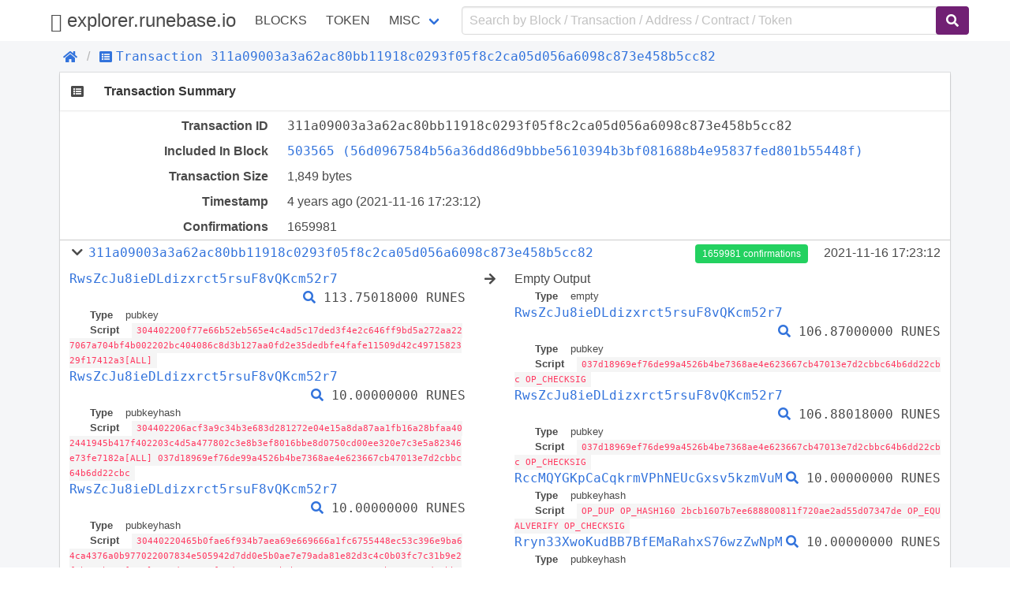

--- FILE ---
content_type: text/html; charset=utf-8
request_url: https://explorer.runebase.io/tx/311a09003a3a62ac80bb11918c0293f05f8c2ca05d056a6098c873e458b5cc82
body_size: 5292
content:
<!doctype html>
<html data-n-head-ssr lang="en" data-n-head="lang">
  <head >
    <title>Transaction | Transactions 311a09003a3a62ac80bb11918c0293f05f8c2ca05d056a6098c873e458b5cc82 - explorer.runebase.io</title><meta data-n-head="ssr" charset="utf-8"><meta data-n-head="ssr" name="viewport" content="width=device-width, initial-scale=1, user-scalable=no"><link rel="preload" href="/_nuxt/e26af9100bb2abdfb64f.js" as="script"><link rel="preload" href="/_nuxt/63000892c2b1c3325b3d.js" as="script"><link rel="preload" href="/_nuxt/d5e55844a34196d60bca.css" as="style"><link rel="preload" href="/_nuxt/8a492f1ca6e30a24cd4d.js" as="script"><link rel="preload" href="/_nuxt/f3f2e41b992b5d9a8de0.css" as="style"><link rel="preload" href="/_nuxt/69742b77435009dcd5b1.js" as="script"><link rel="preload" href="/_nuxt/fonts/6967b5b.woff" as="font" type="font/woff" crossorigin><link rel="preload" href="/_nuxt/fonts/11fda7e.ttf" as="font" type="font/ttf" crossorigin><link rel="preload" href="/_nuxt/fonts/57059f6.eot" as="font" type="font/eot" crossorigin><link rel="preload" href="/_nuxt/b5cf6d249d4c73712f70.css" as="style"><link rel="preload" href="/_nuxt/34fc0cc08f2910dbf95a.js" as="script"><link rel="stylesheet" href="/_nuxt/d5e55844a34196d60bca.css"><link rel="stylesheet" href="/_nuxt/f3f2e41b992b5d9a8de0.css"><link rel="stylesheet" href="/_nuxt/b5cf6d249d4c73712f70.css">
  </head>
  <body >
    <div data-server-rendered="true" id="__nuxt"><!----><div id="__layout"><div id="app" data-v-48408f5a><div data-v-48408f5a><header class="container" data-v-48408f5a><nav class="navbar" data-v-8b04dca8 data-v-48408f5a><div class="navbar-brand is-size-4" data-v-8b04dca8><a href="/" class="navbar-item navbar-logo nuxt-link-active" data-v-8b04dca8><span class="runebase-icon runebase-icon--runebase" data-v-8b04dca8></span> explorer.runebase.io
    </a> <button type="button" class="button navbar-burger" data-v-8b04dca8><span data-v-8b04dca8></span><span data-v-8b04dca8></span><span data-v-8b04dca8></span></button></div> <div class="navbar-menu" data-v-8b04dca8><div class="navbar-start is-uppercase" data-v-8b04dca8><a href="/block" class="navbar-item" data-v-8b04dca8>Blocks</a> <a href="/contract/tokens" class="navbar-item" data-v-8b04dca8>Token</a> <div class="has-dropdown is-hoverable navbar-item" data-v-8b04dca8><a href="/misc/charts" class="navbar-link" data-v-8b04dca8>Misc</a> <div class="navbar-dropdown is-boxed" data-v-8b04dca8><a href="/misc/charts" class="navbar-item" data-v-8b04dca8>
              Charts
            </a> <a href="/misc/rich-list" class="navbar-item" data-v-8b04dca8>
              Rich List
            </a> <a href="/misc/biggest-miners" class="navbar-item" data-v-8b04dca8>
              Biggest Miners
            </a> <a href="/misc/stake-calculator" class="navbar-item" data-v-8b04dca8>
              Stake Calculator
            </a> <a href="/misc/raw-tx" class="navbar-item" data-v-8b04dca8>
              Send Raw Transaction
            </a></div></div></div> <form class="navbar-end" data-v-8b04dca8><div class="navbar-item input-item" data-v-8b04dca8><input type="text" placeholder="Search by Block / Transaction / Address / Contract / Token" value="" class="input" data-v-8b04dca8> <button type="submit" class="button is-runebase" data-v-8b04dca8><span class="fas fa-search" data-v-8b04dca8 data-v-8b04dca8></span></button></div></form></div></nav></header></div> <div class="background" data-v-48408f5a><div class="container" data-v-48408f5a><div class="breadcrumb" data-v-5666b55d data-v-48408f5a><ul class="breadcrumb-list" data-v-5666b55d><li data-v-5666b55d><a href="/" class="nuxt-link-active" data-v-5666b55d><span class="fas fa-home" data-v-5666b55d></span></a></li> <li data-v-5666b55d><a href="/tx/311a09003a3a62ac80bb11918c0293f05f8c2ca05d056a6098c873e458b5cc82" class="nuxt-link-exact-active nuxt-link-active" data-v-5666b55d><span class="fas fa-list-alt" data-v-5666b55d></span><span class="monospace" data-v-5666b55d>Transaction 311a09003a3a62ac80bb11918c0293f05f8c2ca05d056a6098c873e458b5cc82</span></a></li></ul></div></div> <section class="container" data-v-d783be80 data-v-48408f5a><div class="card section-card" data-v-d783be80><div class="card-header" data-v-d783be80><div class="card-header-icon" data-v-d783be80><span class="fas fa-list-alt fa-fw" data-v-d783be80 data-v-d783be80></span></div> <h3 class="card-header-title" data-v-d783be80>Transaction Summary</h3></div> <div class="card-body info-table" data-v-d783be80><div class="columns" data-v-d783be80><div class="column info-title" data-v-d783be80>Transaction ID</div> <div class="column info-value monospace" data-v-d783be80><span class="transaction-link" data-v-d783be80 data-v-d783be80><span class="break-word monospace" data-v-d783be80 data-v-d783be80>311a09003a3a62ac80bb11918c0293f05f8c2ca05d056a6098c873e458b5cc82</span><a title="Copy" class="clipboard fas fa-clipboard" data-v-e1cf8b26 data-v-e1cf8b26 data-v-d783be80></a></span></div></div> <!----> <div class="columns" data-v-d783be80><div class="column info-title" data-v-d783be80>Included In Block</div> <div class="column info-value" data-v-d783be80><span class="block-link" data-v-d783be80 data-v-d783be80><a href="/block/503565" class="break-word monospace" data-v-d783be80>
            503565 (56d0967584b56a36dd86d9bbbe5610394b3bf081688b4e95837fed801b55448f)
          </a><a title="Copy" class="clipboard fas fa-clipboard" data-v-e1cf8b26 data-v-e1cf8b26 data-v-d783be80></a></span></div></div> <div class="columns" data-v-d783be80><div class="column info-title" data-v-d783be80>Transaction Size</div> <div class="column info-value" data-v-d783be80>1,849 bytes</div></div> <div class="columns" data-v-d783be80><div class="column info-title" data-v-d783be80>Timestamp</div> <div class="column info-value" data-v-d783be80><span data-v-d783be80>4 years ago</span> (2021-11-16 18:23:12)
        </div></div> <div class="columns" data-v-d783be80><div class="column info-title" data-v-d783be80>Confirmations</div> <div class="column info-value" data-v-d783be80>1659981</div></div> <!----> <div class="columns is-multiline transaction-item" data-v-cc9465a8 data-v-d783be80><div class="column is-full is-clearfix" data-v-cc9465a8><div class="is-pulled-left collapse-bottom" data-v-cc9465a8><span class="toggle-collapse fas fa-chevron-down fa-fw" data-v-cc9465a8 data-v-cc9465a8></span> <span class="transaction-link" data-v-cc9465a8 data-v-cc9465a8><a href="/tx/311a09003a3a62ac80bb11918c0293f05f8c2ca05d056a6098c873e458b5cc82" class="nuxt-link-exact-active nuxt-link-active break-word monospace" data-v-cc9465a8>311a09003a3a62ac80bb11918c0293f05f8c2ca05d056a6098c873e458b5cc82</a><a title="Copy" class="clipboard fas fa-clipboard" data-v-e1cf8b26 data-v-e1cf8b26 data-v-cc9465a8></a></span></div> <div class="is-pulled-right" data-v-cc9465a8><a href="/block/503565" class="tag is-success" data-v-cc9465a8>
        1659981 confirmations
      </a> <span class="timestamp" data-v-cc9465a8>
        2021-11-16 18:23:12
      </span></div></div> <div class="column is-clearfix collapse" data-v-cc9465a8><div class="is-clearfix" data-v-cc9465a8><span class="is-pulled-left address-link" data-v-cc9465a8 data-v-cc9465a8><a href="/address/RwsZcJu8ieDLdizxrct5rsuF8vQKcm52r7/" class="break-word monospace" data-v-cc9465a8>RwsZcJu8ieDLdizxrct5rsuF8vQKcm52r7</a></span> <span class="is-pulled-right amount" data-v-cc9465a8><span class="transaction-link" data-v-cc9465a8 data-v-cc9465a8><a href="/tx/d2e71a2ceb98fe9a6728d5be70e4a1fd0fb1a8278514d410c8708fdc4f1b5a7e" class="break-word monospace" data-v-cc9465a8><span class="fas fa-search" data-v-cc9465a8></span></a></span>
            113.75018000 RUNES
          </span> <div class="is-clearfix" data-v-cc9465a8></div> <div class="script" data-v-cc9465a8><div data-v-cc9465a8><span class="key" data-v-cc9465a8>Type</span> <span class="value" data-v-cc9465a8>pubkey</span></div> <div data-v-cc9465a8><span class="key" data-v-cc9465a8>Script</span> <code class="value" data-v-cc9465a8>304402200f77e66b52eb565e4c4ad5c17ded3f4e2c646ff9bd5a272aa227067a704bf4b002202bc404086c8d3b127aa0fd2e35dedbfe4fafe11509d42c4971582329f17412a3[ALL]</code></div> </div></div><div class="is-clearfix" data-v-cc9465a8><span class="is-pulled-left address-link" data-v-cc9465a8 data-v-cc9465a8><a href="/address/RwsZcJu8ieDLdizxrct5rsuF8vQKcm52r7/" class="break-word monospace" data-v-cc9465a8>RwsZcJu8ieDLdizxrct5rsuF8vQKcm52r7</a></span> <span class="is-pulled-right amount" data-v-cc9465a8><span class="transaction-link" data-v-cc9465a8 data-v-cc9465a8><a href="/tx/b9d03d2452d92bde812df5862c6cd3d4c23e1a57bd5293306428a63bf5720852" class="break-word monospace" data-v-cc9465a8><span class="fas fa-search" data-v-cc9465a8></span></a></span>
            10.00000000 RUNES
          </span> <div class="is-clearfix" data-v-cc9465a8></div> <div class="script" data-v-cc9465a8><div data-v-cc9465a8><span class="key" data-v-cc9465a8>Type</span> <span class="value" data-v-cc9465a8>pubkeyhash</span></div> <div data-v-cc9465a8><span class="key" data-v-cc9465a8>Script</span> <code class="value" data-v-cc9465a8>304402206acf3a9c34b3e683d281272e04e15a8da87aa1fb16a28bfaa402441945b417f402203c4d5a477802c3e8b3ef8016bbe8d0750cd00ee320e7c3e5a82346e73fe7182a[ALL] 037d18969ef76de99a4526b4be7368ae4e623667cb47013e7d2cbbc64b6dd22cbc</code></div> </div></div><div class="is-clearfix" data-v-cc9465a8><span class="is-pulled-left address-link" data-v-cc9465a8 data-v-cc9465a8><a href="/address/RwsZcJu8ieDLdizxrct5rsuF8vQKcm52r7/" class="break-word monospace" data-v-cc9465a8>RwsZcJu8ieDLdizxrct5rsuF8vQKcm52r7</a></span> <span class="is-pulled-right amount" data-v-cc9465a8><span class="transaction-link" data-v-cc9465a8 data-v-cc9465a8><a href="/tx/2c06567ad2c146e1e7a2dd1de63f17816ebcd72ebd5b03e5d57ef6b2b6d88f36" class="break-word monospace" data-v-cc9465a8><span class="fas fa-search" data-v-cc9465a8></span></a></span>
            10.00000000 RUNES
          </span> <div class="is-clearfix" data-v-cc9465a8></div> <div class="script" data-v-cc9465a8><div data-v-cc9465a8><span class="key" data-v-cc9465a8>Type</span> <span class="value" data-v-cc9465a8>pubkeyhash</span></div> <div data-v-cc9465a8><span class="key" data-v-cc9465a8>Script</span> <code class="value" data-v-cc9465a8>30440220465b0fae6f934b7aea69e669666a1fc6755448ec53c396e9ba64ca4376a0b977022007834e505942d7dd0e5b0ae7e79ada81e82d3c4c0b03fc7c31b9e2f9b252b858[ALL] 037d18969ef76de99a4526b4be7368ae4e623667cb47013e7d2cbbc64b6dd22cbc</code></div> </div></div><div class="is-clearfix" data-v-cc9465a8><span class="is-pulled-left address-link" data-v-cc9465a8 data-v-cc9465a8><a href="/address/RwsZcJu8ieDLdizxrct5rsuF8vQKcm52r7/" class="break-word monospace" data-v-cc9465a8>RwsZcJu8ieDLdizxrct5rsuF8vQKcm52r7</a></span> <span class="is-pulled-right amount" data-v-cc9465a8><span class="transaction-link" data-v-cc9465a8 data-v-cc9465a8><a href="/tx/e7a5230f1131a5ea4ff30dfee5bbe6b7468f17ee6cce343c5150a40116de0bb2" class="break-word monospace" data-v-cc9465a8><span class="fas fa-search" data-v-cc9465a8></span></a></span>
            10.00000000 RUNES
          </span> <div class="is-clearfix" data-v-cc9465a8></div> <div class="script" data-v-cc9465a8><div data-v-cc9465a8><span class="key" data-v-cc9465a8>Type</span> <span class="value" data-v-cc9465a8>pubkeyhash</span></div> <div data-v-cc9465a8><span class="key" data-v-cc9465a8>Script</span> <code class="value" data-v-cc9465a8>30440220789521845f0bdc6465daa74cc9cfe6c90a0f29496b89c57aa422b7e2b13b69ea022056ea0b35e43d5da00b1a1321dadafab8d50355262b5a1aed2bfdfe5bd8493121[ALL] 037d18969ef76de99a4526b4be7368ae4e623667cb47013e7d2cbbc64b6dd22cbc</code></div> </div></div><div class="is-clearfix" data-v-cc9465a8><span class="is-pulled-left address-link" data-v-cc9465a8 data-v-cc9465a8><a href="/address/RwsZcJu8ieDLdizxrct5rsuF8vQKcm52r7/" class="break-word monospace" data-v-cc9465a8>RwsZcJu8ieDLdizxrct5rsuF8vQKcm52r7</a></span> <span class="is-pulled-right amount" data-v-cc9465a8><span class="transaction-link" data-v-cc9465a8 data-v-cc9465a8><a href="/tx/f5831922d5f022cba5333b93bd0f8d9c5c773d6b2acd95eabcc493826e734d55" class="break-word monospace" data-v-cc9465a8><span class="fas fa-search" data-v-cc9465a8></span></a></span>
            10.00000000 RUNES
          </span> <div class="is-clearfix" data-v-cc9465a8></div> <div class="script" data-v-cc9465a8><div data-v-cc9465a8><span class="key" data-v-cc9465a8>Type</span> <span class="value" data-v-cc9465a8>pubkeyhash</span></div> <div data-v-cc9465a8><span class="key" data-v-cc9465a8>Script</span> <code class="value" data-v-cc9465a8>30440220182f71a7759e1c5dac82bc50246606e697d8409c7dc694f87450982272a7d2e202201238b9f90ca294a385879488885d6ffdc95ec59e499bafd1d315e45b478fe670[ALL] 037d18969ef76de99a4526b4be7368ae4e623667cb47013e7d2cbbc64b6dd22cbc</code></div> </div></div><div class="is-clearfix" data-v-cc9465a8><span class="is-pulled-left address-link" data-v-cc9465a8 data-v-cc9465a8><a href="/address/RwsZcJu8ieDLdizxrct5rsuF8vQKcm52r7/" class="break-word monospace" data-v-cc9465a8>RwsZcJu8ieDLdizxrct5rsuF8vQKcm52r7</a></span> <span class="is-pulled-right amount" data-v-cc9465a8><span class="transaction-link" data-v-cc9465a8 data-v-cc9465a8><a href="/tx/e06e525d805d4b5354bd39df977c3981f377b933d43916522b372c3706cc7c6f" class="break-word monospace" data-v-cc9465a8><span class="fas fa-search" data-v-cc9465a8></span></a></span>
            10.00000000 RUNES
          </span> <div class="is-clearfix" data-v-cc9465a8></div> <div class="script" data-v-cc9465a8><div data-v-cc9465a8><span class="key" data-v-cc9465a8>Type</span> <span class="value" data-v-cc9465a8>pubkeyhash</span></div> <div data-v-cc9465a8><span class="key" data-v-cc9465a8>Script</span> <code class="value" data-v-cc9465a8>304402202145dbc6ebd3a9f8a7db4209013271f308657e5cc14fdb3003802f20d906d45d02201691929812b48d888faf19d1518255db3d6d9b8a3ae6db5becd832f9ddc23543[ALL] 037d18969ef76de99a4526b4be7368ae4e623667cb47013e7d2cbbc64b6dd22cbc</code></div> </div></div><div class="is-clearfix" data-v-cc9465a8><span class="is-pulled-left address-link" data-v-cc9465a8 data-v-cc9465a8><a href="/address/RwsZcJu8ieDLdizxrct5rsuF8vQKcm52r7/" class="break-word monospace" data-v-cc9465a8>RwsZcJu8ieDLdizxrct5rsuF8vQKcm52r7</a></span> <span class="is-pulled-right amount" data-v-cc9465a8><span class="transaction-link" data-v-cc9465a8 data-v-cc9465a8><a href="/tx/06439471730afa7bbf53d1da4128221596154cf08f40ec4bbdfe939452e3c852" class="break-word monospace" data-v-cc9465a8><span class="fas fa-search" data-v-cc9465a8></span></a></span>
            10.00000000 RUNES
          </span> <div class="is-clearfix" data-v-cc9465a8></div> <div class="script" data-v-cc9465a8><div data-v-cc9465a8><span class="key" data-v-cc9465a8>Type</span> <span class="value" data-v-cc9465a8>pubkeyhash</span></div> <div data-v-cc9465a8><span class="key" data-v-cc9465a8>Script</span> <code class="value" data-v-cc9465a8>30440220572c54c4e8a6d890996714e7ad879ef758b734c005e77362bba32676d09c5dfd02205d83d5e3480651f34c39e86ce415a75b82901bce1a97ed1e44d1065a3f93742e[ALL] 037d18969ef76de99a4526b4be7368ae4e623667cb47013e7d2cbbc64b6dd22cbc</code></div> </div></div><div class="is-clearfix" data-v-cc9465a8><span class="is-pulled-left address-link" data-v-cc9465a8 data-v-cc9465a8><a href="/address/RwsZcJu8ieDLdizxrct5rsuF8vQKcm52r7/" class="break-word monospace" data-v-cc9465a8>RwsZcJu8ieDLdizxrct5rsuF8vQKcm52r7</a></span> <span class="is-pulled-right amount" data-v-cc9465a8><span class="transaction-link" data-v-cc9465a8 data-v-cc9465a8><a href="/tx/1831c12101046712d5772165bc1431d349268f5fbb0d923cf9909f739c0e52c7" class="break-word monospace" data-v-cc9465a8><span class="fas fa-search" data-v-cc9465a8></span></a></span>
            10.00000000 RUNES
          </span> <div class="is-clearfix" data-v-cc9465a8></div> <div class="script" data-v-cc9465a8><div data-v-cc9465a8><span class="key" data-v-cc9465a8>Type</span> <span class="value" data-v-cc9465a8>pubkeyhash</span></div> <div data-v-cc9465a8><span class="key" data-v-cc9465a8>Script</span> <code class="value" data-v-cc9465a8>304402201bfdd2d69c402eb2b424f31af6b57f975e24b8fdbe53d750f33264c4493bd4d7022066358315e3cbb1f833a06b7736f9577a63741388a2adee8a131b52a4f7d6d213[ALL] 037d18969ef76de99a4526b4be7368ae4e623667cb47013e7d2cbbc64b6dd22cbc</code></div> </div></div><div class="is-clearfix" data-v-cc9465a8><span class="is-pulled-left address-link" data-v-cc9465a8 data-v-cc9465a8><a href="/address/RwsZcJu8ieDLdizxrct5rsuF8vQKcm52r7/" class="break-word monospace" data-v-cc9465a8>RwsZcJu8ieDLdizxrct5rsuF8vQKcm52r7</a></span> <span class="is-pulled-right amount" data-v-cc9465a8><span class="transaction-link" data-v-cc9465a8 data-v-cc9465a8><a href="/tx/c0f87e736790f65d9ff0fb99dacabd21b0f43caa97f82f1fbbce169bbd64b645" class="break-word monospace" data-v-cc9465a8><span class="fas fa-search" data-v-cc9465a8></span></a></span>
            10.00000000 RUNES
          </span> <div class="is-clearfix" data-v-cc9465a8></div> <div class="script" data-v-cc9465a8><div data-v-cc9465a8><span class="key" data-v-cc9465a8>Type</span> <span class="value" data-v-cc9465a8>pubkeyhash</span></div> <div data-v-cc9465a8><span class="key" data-v-cc9465a8>Script</span> <code class="value" data-v-cc9465a8>3044022025c5c43dffc78c46bc77fc8c92cef9b7b00dfe1282d5cd13efe90d8cbec479c702203503cb7ff686f691be7c62a1f5e493c08ef124130e4d4e273d0c178218adef16[ALL] 037d18969ef76de99a4526b4be7368ae4e623667cb47013e7d2cbbc64b6dd22cbc</code></div> </div></div><div class="is-clearfix" data-v-cc9465a8><span class="is-pulled-left address-link" data-v-cc9465a8 data-v-cc9465a8><a href="/address/RwsZcJu8ieDLdizxrct5rsuF8vQKcm52r7/" class="break-word monospace" data-v-cc9465a8>RwsZcJu8ieDLdizxrct5rsuF8vQKcm52r7</a></span> <span class="is-pulled-right amount" data-v-cc9465a8><span class="transaction-link" data-v-cc9465a8 data-v-cc9465a8><a href="/tx/19841ecd2b26ce68187409f6930b544a62f6ae09eb9dfd8b7120c183e1f59aa2" class="break-word monospace" data-v-cc9465a8><span class="fas fa-search" data-v-cc9465a8></span></a></span>
            10.00000000 RUNES
          </span> <div class="is-clearfix" data-v-cc9465a8></div> <div class="script" data-v-cc9465a8><div data-v-cc9465a8><span class="key" data-v-cc9465a8>Type</span> <span class="value" data-v-cc9465a8>pubkeyhash</span></div> <div data-v-cc9465a8><span class="key" data-v-cc9465a8>Script</span> <code class="value" data-v-cc9465a8>30440220161a4f9d1ab2dea4009358225a3681460f7aaf3f64f2c6effdf062e2a87134240220029c79d35346c42bed943996a7660128d63f3c0147f4edb93364b88060bf9f69[ALL] 037d18969ef76de99a4526b4be7368ae4e623667cb47013e7d2cbbc64b6dd22cbc</code></div> </div></div></div> <span class="column arrow collapse fas fa-arrow-right" data-v-cc9465a8 data-v-cc9465a8></span> <div class="column is-half collapse" data-v-cc9465a8><div class="is-clearfix" data-v-cc9465a8><span data-v-cc9465a8>
          Empty Output
        </span> <span class="is-pulled-right" data-v-cc9465a8></span> <div class="is-clearfix" data-v-cc9465a8></div> <div class="script" data-v-cc9465a8><div data-v-cc9465a8><span class="key" data-v-cc9465a8>Type</span> <span class="value" data-v-cc9465a8>empty</span></div> <!----> <!----></div></div><div class="is-clearfix" data-v-cc9465a8><span class="is-pulled-left address-link" data-v-cc9465a8 data-v-cc9465a8><a href="/address/RwsZcJu8ieDLdizxrct5rsuF8vQKcm52r7/" class="break-word monospace" data-v-cc9465a8>RwsZcJu8ieDLdizxrct5rsuF8vQKcm52r7</a></span> <span class="is-pulled-right amount" data-v-cc9465a8><span class="transaction-link" data-v-cc9465a8 data-v-cc9465a8><a href="/tx/db41b1aa423cef8a161fafc6ac243593fcf2eed8bc33f6116da1523b2b5822be" class="break-word monospace" data-v-cc9465a8><span class="fas fa-search" data-v-cc9465a8></span></a></span>
          106.87000000 RUNES
        </span> <div class="is-clearfix" data-v-cc9465a8></div> <div class="script" data-v-cc9465a8><div data-v-cc9465a8><span class="key" data-v-cc9465a8>Type</span> <span class="value" data-v-cc9465a8>pubkey</span></div> <div data-v-cc9465a8><span class="key" data-v-cc9465a8>Script</span> <code class="value" data-v-cc9465a8>037d18969ef76de99a4526b4be7368ae4e623667cb47013e7d2cbbc64b6dd22cbc OP_CHECKSIG</code></div> <!----></div></div><div class="is-clearfix" data-v-cc9465a8><span class="is-pulled-left address-link" data-v-cc9465a8 data-v-cc9465a8><a href="/address/RwsZcJu8ieDLdizxrct5rsuF8vQKcm52r7/" class="break-word monospace" data-v-cc9465a8>RwsZcJu8ieDLdizxrct5rsuF8vQKcm52r7</a></span> <span class="is-pulled-right amount" data-v-cc9465a8><span class="transaction-link" data-v-cc9465a8 data-v-cc9465a8><a href="/tx/8b7668e6bdd19d87aa1bb76cbafc1e2bb53ca9e268b366f4028e1d160ce1f63a" class="break-word monospace" data-v-cc9465a8><span class="fas fa-search" data-v-cc9465a8></span></a></span>
          106.88018000 RUNES
        </span> <div class="is-clearfix" data-v-cc9465a8></div> <div class="script" data-v-cc9465a8><div data-v-cc9465a8><span class="key" data-v-cc9465a8>Type</span> <span class="value" data-v-cc9465a8>pubkey</span></div> <div data-v-cc9465a8><span class="key" data-v-cc9465a8>Script</span> <code class="value" data-v-cc9465a8>037d18969ef76de99a4526b4be7368ae4e623667cb47013e7d2cbbc64b6dd22cbc OP_CHECKSIG</code></div> <!----></div></div><div class="is-clearfix" data-v-cc9465a8><span class="is-pulled-left address-link" data-v-cc9465a8 data-v-cc9465a8><a href="/address/RccMQYGKpCaCqkrmVPhNEUcGxsv5kzmVuM/" class="break-word monospace" data-v-cc9465a8>RccMQYGKpCaCqkrmVPhNEUcGxsv5kzmVuM</a></span> <span class="is-pulled-right amount" data-v-cc9465a8><span class="transaction-link" data-v-cc9465a8 data-v-cc9465a8><a href="/tx/e1dec715e360513c81dd96c547b27ab29b43a752ce9fea2ff9cac70c920b54f8" class="break-word monospace" data-v-cc9465a8><span class="fas fa-search" data-v-cc9465a8></span></a></span>
          10.00000000 RUNES
        </span> <div class="is-clearfix" data-v-cc9465a8></div> <div class="script" data-v-cc9465a8><div data-v-cc9465a8><span class="key" data-v-cc9465a8>Type</span> <span class="value" data-v-cc9465a8>pubkeyhash</span></div> <div data-v-cc9465a8><span class="key" data-v-cc9465a8>Script</span> <code class="value" data-v-cc9465a8>OP_DUP OP_HASH160 2bcb1607b7ee688800811f720ae2ad55d07347de OP_EQUALVERIFY OP_CHECKSIG</code></div> <!----></div></div><div class="is-clearfix" data-v-cc9465a8><span class="is-pulled-left address-link" data-v-cc9465a8 data-v-cc9465a8><a href="/address/Rryn33XwoKudBB7BfEMaRahxS76wzZwNpM/" class="break-word monospace" data-v-cc9465a8>Rryn33XwoKudBB7BfEMaRahxS76wzZwNpM</a></span> <span class="is-pulled-right amount" data-v-cc9465a8><span class="transaction-link" data-v-cc9465a8 data-v-cc9465a8><a href="/tx/0d52df597af106df8686caca7a9c232bd632239ffb9b9ad8ea4ac7d7b0d3525d" class="break-word monospace" data-v-cc9465a8><span class="fas fa-search" data-v-cc9465a8></span></a></span>
          10.00000000 RUNES
        </span> <div class="is-clearfix" data-v-cc9465a8></div> <div class="script" data-v-cc9465a8><div data-v-cc9465a8><span class="key" data-v-cc9465a8>Type</span> <span class="value" data-v-cc9465a8>pubkeyhash</span></div> <div data-v-cc9465a8><span class="key" data-v-cc9465a8>Script</span> <code class="value" data-v-cc9465a8>OP_DUP OP_HASH160 c96a244d5d07a2d5efc127e421af4e6c49cbbf5d OP_EQUALVERIFY OP_CHECKSIG</code></div> <!----></div></div><div class="is-clearfix" data-v-cc9465a8><span class="is-pulled-left address-link" data-v-cc9465a8 data-v-cc9465a8><a href="/address/RbTAUxfSoZsswhZCKZfeeaSvvxfAV5uYsY/" class="break-word monospace" data-v-cc9465a8>RbTAUxfSoZsswhZCKZfeeaSvvxfAV5uYsY</a></span> <span class="is-pulled-right amount" data-v-cc9465a8><span class="transaction-link" data-v-cc9465a8 data-v-cc9465a8><a href="/tx/ba9a56e8d31aafae84aad16588bb948ee617801a9377d9c216730da4c967bac9" class="break-word monospace" data-v-cc9465a8><span class="fas fa-search" data-v-cc9465a8></span></a></span>
          10.00000000 RUNES
        </span> <div class="is-clearfix" data-v-cc9465a8></div> <div class="script" data-v-cc9465a8><div data-v-cc9465a8><span class="key" data-v-cc9465a8>Type</span> <span class="value" data-v-cc9465a8>pubkeyhash</span></div> <div data-v-cc9465a8><span class="key" data-v-cc9465a8>Script</span> <code class="value" data-v-cc9465a8>OP_DUP OP_HASH160 1f161910162c3443e1c8fbe7ef8defa7532fee19 OP_EQUALVERIFY OP_CHECKSIG</code></div> <!----></div></div><div class="is-clearfix" data-v-cc9465a8><span class="is-pulled-left address-link" data-v-cc9465a8 data-v-cc9465a8><a href="/address/RkiSousabrx4Bj16ndoHfaDBWWStN7UMVn/" class="break-word monospace" data-v-cc9465a8>RkiSousabrx4Bj16ndoHfaDBWWStN7UMVn</a></span> <span class="is-pulled-right amount" data-v-cc9465a8><span class="transaction-link" data-v-cc9465a8 data-v-cc9465a8><a href="/tx/4380109282a7655f5e94924a844a96f90630f263efcae221c06e8b5794d4cb0b" class="break-word monospace" data-v-cc9465a8><span class="fas fa-search" data-v-cc9465a8></span></a></span>
          10.00000000 RUNES
        </span> <div class="is-clearfix" data-v-cc9465a8></div> <div class="script" data-v-cc9465a8><div data-v-cc9465a8><span class="key" data-v-cc9465a8>Type</span> <span class="value" data-v-cc9465a8>pubkeyhash</span></div> <div data-v-cc9465a8><span class="key" data-v-cc9465a8>Script</span> <code class="value" data-v-cc9465a8>OP_DUP OP_HASH160 84b3192864e9d1c712693f24ce3e2133fde2f2bc OP_EQUALVERIFY OP_CHECKSIG</code></div> <!----></div></div><div class="is-clearfix" data-v-cc9465a8><span class="is-pulled-left address-link" data-v-cc9465a8 data-v-cc9465a8><a href="/address/RZDyZwatrbg9heV874U4JaWfE3t5s28roE/" class="break-word monospace" data-v-cc9465a8>RZDyZwatrbg9heV874U4JaWfE3t5s28roE</a></span> <span class="is-pulled-right amount" data-v-cc9465a8><span class="transaction-link" data-v-cc9465a8 data-v-cc9465a8><a href="/tx/be9d0d1ae3e9e978d64d616964d447539ec79e4986cd7f518e9f39a3a0cb2916" class="break-word monospace" data-v-cc9465a8><span class="fas fa-search" data-v-cc9465a8></span></a></span>
          10.00000000 RUNES
        </span> <div class="is-clearfix" data-v-cc9465a8></div> <div class="script" data-v-cc9465a8><div data-v-cc9465a8><span class="key" data-v-cc9465a8>Type</span> <span class="value" data-v-cc9465a8>pubkeyhash</span></div> <div data-v-cc9465a8><span class="key" data-v-cc9465a8>Script</span> <code class="value" data-v-cc9465a8>OP_DUP OP_HASH160 06a754041a297d069aa8a7976720756d7b042730 OP_EQUALVERIFY OP_CHECKSIG</code></div> <!----></div></div><div class="is-clearfix" data-v-cc9465a8><span class="is-pulled-left address-link" data-v-cc9465a8 data-v-cc9465a8><a href="/address/RumbNHhfc7gh7B6cG1hsDiUsHG2Jm7paJK/" class="break-word monospace" data-v-cc9465a8>RumbNHhfc7gh7B6cG1hsDiUsHG2Jm7paJK</a></span> <span class="is-pulled-right amount" data-v-cc9465a8><span class="transaction-link" data-v-cc9465a8 data-v-cc9465a8><a href="/tx/bb24bf084a93c219960c044aa5ccc344b10a5b9571b69c9b78259d14dbc3aa96" class="break-word monospace" data-v-cc9465a8><span class="fas fa-search" data-v-cc9465a8></span></a></span>
          10.00000000 RUNES
        </span> <div class="is-clearfix" data-v-cc9465a8></div> <div class="script" data-v-cc9465a8><div data-v-cc9465a8><span class="key" data-v-cc9465a8>Type</span> <span class="value" data-v-cc9465a8>pubkeyhash</span></div> <div data-v-cc9465a8><span class="key" data-v-cc9465a8>Script</span> <code class="value" data-v-cc9465a8>OP_DUP OP_HASH160 e8049f4bae78f2089a8be518281ed948d0875c6d OP_EQUALVERIFY OP_CHECKSIG</code></div> <!----></div></div><div class="is-clearfix" data-v-cc9465a8><span class="is-pulled-left address-link" data-v-cc9465a8 data-v-cc9465a8><a href="/address/RqAifkYxBpyhemGx73q2mpBuxNX8D3xGej/" class="break-word monospace" data-v-cc9465a8>RqAifkYxBpyhemGx73q2mpBuxNX8D3xGej</a></span> <span class="is-pulled-right amount" data-v-cc9465a8><span class="transaction-link" data-v-cc9465a8 data-v-cc9465a8><a href="/tx/448e8ac5eaef373c70f62d851e3afdc4bca64c8fa6a6d6346585d86592332c65" class="break-word monospace" data-v-cc9465a8><span class="fas fa-search" data-v-cc9465a8></span></a></span>
          10.00000000 RUNES
        </span> <div class="is-clearfix" data-v-cc9465a8></div> <div class="script" data-v-cc9465a8><div data-v-cc9465a8><span class="key" data-v-cc9465a8>Type</span> <span class="value" data-v-cc9465a8>pubkeyhash</span></div> <div data-v-cc9465a8><span class="key" data-v-cc9465a8>Script</span> <code class="value" data-v-cc9465a8>OP_DUP OP_HASH160 b58ba7b3f3ecb29952cb4a47059f38cf11a20932 OP_EQUALVERIFY OP_CHECKSIG</code></div> <!----></div></div><div class="is-clearfix" data-v-cc9465a8><span class="is-pulled-left address-link" data-v-cc9465a8 data-v-cc9465a8><a href="/address/Ra7s2sx1RFiRFc7XwGnyuae4FjmMrigywC/" class="break-word monospace" data-v-cc9465a8>Ra7s2sx1RFiRFc7XwGnyuae4FjmMrigywC</a></span> <span class="is-pulled-right amount" data-v-cc9465a8><span class="transaction-link" data-v-cc9465a8 data-v-cc9465a8><a href="/tx/d7ba70cbf37ce0cb64cb0fbee9c926bb0645f563b06c7ec2b6c043c4a93d44bd" class="break-word monospace" data-v-cc9465a8><span class="fas fa-search" data-v-cc9465a8></span></a></span>
          10.00000000 RUNES
        </span> <div class="is-clearfix" data-v-cc9465a8></div> <div class="script" data-v-cc9465a8><div data-v-cc9465a8><span class="key" data-v-cc9465a8>Type</span> <span class="value" data-v-cc9465a8>pubkeyhash</span></div> <div data-v-cc9465a8><span class="key" data-v-cc9465a8>Script</span> <code class="value" data-v-cc9465a8>OP_DUP OP_HASH160 107780a9889f51b3ec7de3dc8da52b51cb5f11a8 OP_EQUALVERIFY OP_CHECKSIG</code></div> <!----></div></div><div class="is-clearfix" data-v-cc9465a8><span class="is-pulled-left address-link" data-v-cc9465a8 data-v-cc9465a8><a href="/address/RbHMWbtkXffw5U5MvHfueatZDmvGxnRawD/" class="break-word monospace" data-v-cc9465a8>RbHMWbtkXffw5U5MvHfueatZDmvGxnRawD</a></span> <span class="is-pulled-right amount" data-v-cc9465a8><span class="transaction-link" data-v-cc9465a8 data-v-cc9465a8><a href="/tx/64ac85efb8fafe3c51cf9426f299dc4a676c0220f95388ed50a4265bb19cfa16" class="break-word monospace" data-v-cc9465a8><span class="fas fa-search" data-v-cc9465a8></span></a></span>
          10.00000000 RUNES
        </span> <div class="is-clearfix" data-v-cc9465a8></div> <div class="script" data-v-cc9465a8><div data-v-cc9465a8><span class="key" data-v-cc9465a8>Type</span> <span class="value" data-v-cc9465a8>pubkeyhash</span></div> <div data-v-cc9465a8><span class="key" data-v-cc9465a8>Script</span> <code class="value" data-v-cc9465a8>OP_DUP OP_HASH160 1d3b24edb3cd476ac24ee8226f1469cd5123dd58 OP_EQUALVERIFY OP_CHECKSIG</code></div> <!----></div></div></div> <!---->    <div class="column is-full has-text-right collapse-bottom" data-v-cc9465a8>
      Reward <span class="amount fee" data-v-cc9465a8>100 RUNES</span></div></div> <div class="columns" data-v-d783be80><div class="column" data-v-d783be80></div></div></div></div></section></div> <div class="my-addresses" style="display:none;" data-v-064ae1e6 data-v-48408f5a><button class="button is-runebase" data-v-064ae1e6><span class="far fa-address-book" data-v-064ae1e6 data-v-064ae1e6></span></button> <table style="display:none;" data-v-064ae1e6><tbody data-v-064ae1e6></tbody> <!----></table></div> <div data-v-084fafde data-v-48408f5a></div></div></div></div><script>window.__NUXT__=(function(a,b,c,d,e,f,g,h,i,j,k,l,m,n,o,p){return {layout:"default",data:[{id:g,hash:g,isCoinbase:false,fees:"-10000000000",inputs:[{prevTxId:"d2e71a2ceb98fe9a6728d5be70e4a1fd0fb1a8278514d410c8708fdc4f1b5a7e",outputIndex:2,value:"11375018000",address:c,scriptSig:{type:e,hex:"47304402200f77e66b52eb565e4c4ad5c17ded3f4e2c646ff9bd5a272aa227067a704bf4b002202bc404086c8d3b127aa0fd2e35dedbfe4fafe11509d42c4971582329f17412a301",asm:"304402200f77e66b52eb565e4c4ad5c17ded3f4e2c646ff9bd5a272aa227067a704bf4b002202bc404086c8d3b127aa0fd2e35dedbfe4fafe11509d42c4971582329f17412a3[ALL]"},sequence:d},{prevTxId:"b9d03d2452d92bde812df5862c6cd3d4c23e1a57bd5293306428a63bf5720852",outputIndex:h,value:a,address:c,scriptSig:{type:b,hex:"[base64]",asm:"304402206acf3a9c34b3e683d281272e04e15a8da87aa1fb16a28bfaa402441945b417f402203c4d5a477802c3e8b3ef8016bbe8d0750cd00ee320e7c3e5a82346e73fe7182a[ALL] 037d18969ef76de99a4526b4be7368ae4e623667cb47013e7d2cbbc64b6dd22cbc"},sequence:d},{prevTxId:"2c06567ad2c146e1e7a2dd1de63f17816ebcd72ebd5b03e5d57ef6b2b6d88f36",outputIndex:h,value:a,address:c,scriptSig:{type:b,hex:"[base64]",asm:"30440220465b0fae6f934b7aea69e669666a1fc6755448ec53c396e9ba64ca4376a0b977022007834e505942d7dd0e5b0ae7e79ada81e82d3c4c0b03fc7c31b9e2f9b252b858[ALL] 037d18969ef76de99a4526b4be7368ae4e623667cb47013e7d2cbbc64b6dd22cbc"},sequence:d},{prevTxId:"e7a5230f1131a5ea4ff30dfee5bbe6b7468f17ee6cce343c5150a40116de0bb2",outputIndex:5,value:a,address:c,scriptSig:{type:b,hex:"[base64]",asm:"30440220789521845f0bdc6465daa74cc9cfe6c90a0f29496b89c57aa422b7e2b13b69ea022056ea0b35e43d5da00b1a1321dadafab8d50355262b5a1aed2bfdfe5bd8493121[ALL] 037d18969ef76de99a4526b4be7368ae4e623667cb47013e7d2cbbc64b6dd22cbc"},sequence:d},{prevTxId:"f5831922d5f022cba5333b93bd0f8d9c5c773d6b2acd95eabcc493826e734d55",outputIndex:i,value:a,address:c,scriptSig:{type:b,hex:"[base64]",asm:"30440220182f71a7759e1c5dac82bc50246606e697d8409c7dc694f87450982272a7d2e202201238b9f90ca294a385879488885d6ffdc95ec59e499bafd1d315e45b478fe670[ALL] 037d18969ef76de99a4526b4be7368ae4e623667cb47013e7d2cbbc64b6dd22cbc"},sequence:d},{prevTxId:"e06e525d805d4b5354bd39df977c3981f377b933d43916522b372c3706cc7c6f",outputIndex:j,value:a,address:c,scriptSig:{type:b,hex:"[base64]",asm:"304402202145dbc6ebd3a9f8a7db4209013271f308657e5cc14fdb3003802f20d906d45d02201691929812b48d888faf19d1518255db3d6d9b8a3ae6db5becd832f9ddc23543[ALL] 037d18969ef76de99a4526b4be7368ae4e623667cb47013e7d2cbbc64b6dd22cbc"},sequence:d},{prevTxId:"06439471730afa7bbf53d1da4128221596154cf08f40ec4bbdfe939452e3c852",outputIndex:8,value:a,address:c,scriptSig:{type:b,hex:"[base64]",asm:"30440220572c54c4e8a6d890996714e7ad879ef758b734c005e77362bba32676d09c5dfd02205d83d5e3480651f34c39e86ce415a75b82901bce1a97ed1e44d1065a3f93742e[ALL] 037d18969ef76de99a4526b4be7368ae4e623667cb47013e7d2cbbc64b6dd22cbc"},sequence:d},{prevTxId:"1831c12101046712d5772165bc1431d349268f5fbb0d923cf9909f739c0e52c7",outputIndex:9,value:a,address:c,scriptSig:{type:b,hex:"[base64]",asm:"304402201bfdd2d69c402eb2b424f31af6b57f975e24b8fdbe53d750f33264c4493bd4d7022066358315e3cbb1f833a06b7736f9577a63741388a2adee8a131b52a4f7d6d213[ALL] 037d18969ef76de99a4526b4be7368ae4e623667cb47013e7d2cbbc64b6dd22cbc"},sequence:d},{prevTxId:"c0f87e736790f65d9ff0fb99dacabd21b0f43caa97f82f1fbbce169bbd64b645",outputIndex:10,value:a,address:c,scriptSig:{type:b,hex:"[base64]",asm:"3044022025c5c43dffc78c46bc77fc8c92cef9b7b00dfe1282d5cd13efe90d8cbec479c702203503cb7ff686f691be7c62a1f5e493c08ef124130e4d4e273d0c178218adef16[ALL] 037d18969ef76de99a4526b4be7368ae4e623667cb47013e7d2cbbc64b6dd22cbc"},sequence:d},{prevTxId:"19841ecd2b26ce68187409f6930b544a62f6ae09eb9dfd8b7120c183e1f59aa2",outputIndex:k,value:a,address:c,scriptSig:{type:b,hex:"[base64]",asm:"30440220161a4f9d1ab2dea4009358225a3681460f7aaf3f64f2c6effdf062e2a87134240220029c79d35346c42bed943996a7660128d63f3c0147f4edb93364b88060bf9f69[ALL] 037d18969ef76de99a4526b4be7368ae4e623667cb47013e7d2cbbc64b6dd22cbc"},sequence:d}],outputs:[{value:l,scriptPubKey:{type:"empty",hex:m,asm:m}},{value:"10687000000",address:c,scriptPubKey:{type:e,hex:n,asm:o},spentTxId:"db41b1aa423cef8a161fafc6ac243593fcf2eed8bc33f6116da1523b2b5822be",spentIndex:p},{value:"10688018000",address:c,scriptPubKey:{type:e,hex:n,asm:o},spentTxId:"8b7668e6bdd19d87aa1bb76cbafc1e2bb53ca9e268b366f4028e1d160ce1f63a",spentIndex:p},{value:a,address:"RccMQYGKpCaCqkrmVPhNEUcGxsv5kzmVuM",scriptPubKey:{type:b,hex:"76a9142bcb1607b7ee688800811f720ae2ad55d07347de88ac",asm:"OP_DUP OP_HASH160 2bcb1607b7ee688800811f720ae2ad55d07347de OP_EQUALVERIFY OP_CHECKSIG"},spentTxId:"e1dec715e360513c81dd96c547b27ab29b43a752ce9fea2ff9cac70c920b54f8",spentIndex:1},{value:a,address:"Rryn33XwoKudBB7BfEMaRahxS76wzZwNpM",scriptPubKey:{type:b,hex:"76a914c96a244d5d07a2d5efc127e421af4e6c49cbbf5d88ac",asm:"OP_DUP OP_HASH160 c96a244d5d07a2d5efc127e421af4e6c49cbbf5d OP_EQUALVERIFY OP_CHECKSIG"},spentTxId:"0d52df597af106df8686caca7a9c232bd632239ffb9b9ad8ea4ac7d7b0d3525d",spentIndex:k},{value:a,address:"RbTAUxfSoZsswhZCKZfeeaSvvxfAV5uYsY",scriptPubKey:{type:b,hex:"76a9141f161910162c3443e1c8fbe7ef8defa7532fee1988ac",asm:"OP_DUP OP_HASH160 1f161910162c3443e1c8fbe7ef8defa7532fee19 OP_EQUALVERIFY OP_CHECKSIG"},spentTxId:"ba9a56e8d31aafae84aad16588bb948ee617801a9377d9c216730da4c967bac9",spentIndex:39},{value:a,address:"RkiSousabrx4Bj16ndoHfaDBWWStN7UMVn",scriptPubKey:{type:b,hex:"76a91484b3192864e9d1c712693f24ce3e2133fde2f2bc88ac",asm:"OP_DUP OP_HASH160 84b3192864e9d1c712693f24ce3e2133fde2f2bc OP_EQUALVERIFY OP_CHECKSIG"},spentTxId:"4380109282a7655f5e94924a844a96f90630f263efcae221c06e8b5794d4cb0b",spentIndex:22},{value:a,address:"RZDyZwatrbg9heV874U4JaWfE3t5s28roE",scriptPubKey:{type:b,hex:"76a91406a754041a297d069aa8a7976720756d7b04273088ac",asm:"OP_DUP OP_HASH160 06a754041a297d069aa8a7976720756d7b042730 OP_EQUALVERIFY OP_CHECKSIG"},spentTxId:"be9d0d1ae3e9e978d64d616964d447539ec79e4986cd7f518e9f39a3a0cb2916",spentIndex:25},{value:a,address:"RumbNHhfc7gh7B6cG1hsDiUsHG2Jm7paJK",scriptPubKey:{type:b,hex:"76a914e8049f4bae78f2089a8be518281ed948d0875c6d88ac",asm:"OP_DUP OP_HASH160 e8049f4bae78f2089a8be518281ed948d0875c6d OP_EQUALVERIFY OP_CHECKSIG"},spentTxId:"bb24bf084a93c219960c044aa5ccc344b10a5b9571b69c9b78259d14dbc3aa96",spentIndex:i},{value:a,address:"RqAifkYxBpyhemGx73q2mpBuxNX8D3xGej",scriptPubKey:{type:b,hex:"76a914b58ba7b3f3ecb29952cb4a47059f38cf11a2093288ac",asm:"OP_DUP OP_HASH160 b58ba7b3f3ecb29952cb4a47059f38cf11a20932 OP_EQUALVERIFY OP_CHECKSIG"},spentTxId:"448e8ac5eaef373c70f62d851e3afdc4bca64c8fa6a6d6346585d86592332c65",spentIndex:30},{value:a,address:"Ra7s2sx1RFiRFc7XwGnyuae4FjmMrigywC",scriptPubKey:{type:b,hex:"76a914107780a9889f51b3ec7de3dc8da52b51cb5f11a888ac",asm:"OP_DUP OP_HASH160 107780a9889f51b3ec7de3dc8da52b51cb5f11a8 OP_EQUALVERIFY OP_CHECKSIG"},spentTxId:"d7ba70cbf37ce0cb64cb0fbee9c926bb0645f563b06c7ec2b6c043c4a93d44bd",spentIndex:j},{value:a,address:"RbHMWbtkXffw5U5MvHfueatZDmvGxnRawD",scriptPubKey:{type:b,hex:"76a9141d3b24edb3cd476ac24ee8226f1469cd5123dd5888ac",asm:"OP_DUP OP_HASH160 1d3b24edb3cd476ac24ee8226f1469cd5123dd58 OP_EQUALVERIFY OP_CHECKSIG"},spentTxId:"64ac85efb8fafe3c51cf9426f299dc4a676c0220f95388ed50a4265bb19cfa16",spentIndex:49}],refundValue:l,blockHeight:503565,blockHash:"56d0967584b56a36dd86d9bbbe5610394b3bf081688b4e95837fed801b55448f",timestamp:1637083392,size:1849,contractSpends:f,qrc20TokenTransfers:f,qrc721TokenTransfers:f}],error:null,state:{address:{myAddresses:[]},blockchain:{height:2163545},locale:{language:"en"}},serverRendered:true}}("1000000000","pubkeyhash","RwsZcJu8ieDLdizxrct5rsuF8vQKcm52r7",4294967295,"pubkey",void 0,"311a09003a3a62ac80bb11918c0293f05f8c2ca05d056a6098c873e458b5cc82",3,6,7,11,"0","","21037d18969ef76de99a4526b4be7368ae4e623667cb47013e7d2cbbc64b6dd22cbcac","037d18969ef76de99a4526b4be7368ae4e623667cb47013e7d2cbbc64b6dd22cbc OP_CHECKSIG",0));</script><script src="/_nuxt/e26af9100bb2abdfb64f.js" defer></script><script src="/_nuxt/34fc0cc08f2910dbf95a.js" defer></script><script src="/_nuxt/63000892c2b1c3325b3d.js" defer></script><script src="/_nuxt/8a492f1ca6e30a24cd4d.js" defer></script><script src="/_nuxt/69742b77435009dcd5b1.js" defer></script>
  </body>
</html>


--- FILE ---
content_type: text/css; charset=UTF-8
request_url: https://explorer.runebase.io/_nuxt/b5cf6d249d4c73712f70.css
body_size: -157
content:
.receipt-item[data-v-d783be80]:before{display:block;height:1px;background-color:#ccc;content:""}.event-log[data-v-d783be80]{display:inline-block;padding:.5em 1em;border:1px solid #ccc}.event-log[data-v-d783be80]:not(:first-child){margin-top:.5em}.event-log .key[data-v-d783be80]{display:inline-block;margin-right:.5em;font-weight:700}.data-list[data-v-d783be80],.topic-list[data-v-d783be80]{list-style-type:disc;list-style-position:inside}.contract-event-code[data-v-d783be80]{padding:.5em;white-space:pre-wrap}

--- FILE ---
content_type: text/css; charset=UTF-8
request_url: https://explorer.runebase.io/_nuxt/6582b38abdc104326bef.css
body_size: -54
content:
.columns.is-desktop[data-v-be509058]{margin:0}.runebase-block[data-v-be509058]{padding:1em;border-top:1px solid #eee}.runebase-block[data-v-be509058]:first-child{border-top:none}.runebase-block-box[data-v-be509058]{flex-direction:column;min-width:11em;padding:1em;background-color:#eee;color:inherit}.runebase-block-box[data-v-be509058]:hover{outline:1px solid #712074}.information[data-v-be509058]{padding:.1em 1em}.information[data-v-be509058]:first-child{padding-top:.5em}.information[data-v-be509058]:last-child{padding-bottom:.5em}.information .value[data-v-be509058],.transaction[data-v-be509058]{font-family:monospace}.transaction[data-v-be509058]{padding:.5em 1em;border-top:1px solid #eee}.transaction[data-v-be509058]:first-child{border-top:none}@media (min-width:769px){.transaction .level-left[data-v-be509058]{flex-shrink:1;overflow:hidden;white-space:nowrap;margin-right:1em}.transaction .level-left a[data-v-be509058]{text-overflow:ellipsis;overflow:hidden}}

--- FILE ---
content_type: text/css; charset=UTF-8
request_url: https://explorer.runebase.io/_nuxt/efbb944c2182ddcc8f64.css
body_size: -231
content:
.table[data-v-10a54e2d]{margin-top:.5rem;margin-bottom:.5rem}form[data-v-10a54e2d]{display:flex}form .control[data-v-10a54e2d]{display:flex;margin-left:auto;margin-right:auto}form .control>button[data-v-10a54e2d]{margin-left:.5em}form .control>input[data-v-10a54e2d]{width:11em}

--- FILE ---
content_type: text/css; charset=UTF-8
request_url: https://explorer.runebase.io/_nuxt/026d680110693e2e7826.css
body_size: -363
content:
.table[data-v-34670cb1]{margin-top:.5rem;margin-bottom:.5rem}

--- FILE ---
content_type: text/css; charset=UTF-8
request_url: https://explorer.runebase.io/_nuxt/efe6dfe64d760b4db3bc.css
body_size: -247
content:
.chart-wrapper[data-v-51055d32]{position:relative}.chart-wrapper[data-v-51055d32]:not(:first-child){margin-top:1em}@media (max-width:768px){.chart-wrapper[data-v-51055d32]{padding-top:66.66666667%}}@media (min-width:769px){.chart-wrapper[data-v-51055d32]{padding-top:33.33333333%}}.chart[data-v-51055d32]{position:absolute;top:0;bottom:0;left:0;right:0}

--- FILE ---
content_type: text/css; charset=UTF-8
request_url: https://explorer.runebase.io/_nuxt/c9ddedf417aab10f7475.css
body_size: -282
content:
.table[data-v-36bed9ba]{margin-top:.5rem;margin-bottom:.5rem}

--- FILE ---
content_type: text/css; charset=UTF-8
request_url: https://explorer.runebase.io/_nuxt/35ed27378228b2b62a2f.css
body_size: -349
content:
.table[data-v-29095d3c]{margin-top:.5rem;margin-bottom:.5rem}

--- FILE ---
content_type: text/css; charset=UTF-8
request_url: https://explorer.runebase.io/_nuxt/de9446a61e1e9ed70958.css
body_size: -377
content:
.pagination[data-v-2d43b029]{padding:1em}

--- FILE ---
content_type: text/css; charset=UTF-8
request_url: https://explorer.runebase.io/_nuxt/5175511c5e2a56578c4e.css
body_size: -345
content:
.multiple-title[data-v-37513795]{display:flex;justify-content:space-between}

--- FILE ---
content_type: application/javascript; charset=UTF-8
request_url: https://explorer.runebase.io/_nuxt/c638c0bcb060c2ed6631.js
body_size: 1489
content:
(window.webpackJsonp=window.webpackJsonp||[]).push([[20],{579:function(t,e,n){"use strict";function r(element){element.getBoundingClientRect().top<0&&element.scrollIntoView({block:"start",behavior:"smooth"})}n.d(e,"a",(function(){return r}))},596:function(t,e,n){"use strict";n(63),n(16),n(11),n(14),n(37);var r=n(18),o=n(21),c=n(33),l=n(12);function v(object,t){var e=Object.keys(object);if(Object.getOwnPropertySymbols){var n=Object.getOwnPropertySymbols(object);t&&(n=n.filter((function(t){return Object.getOwnPropertyDescriptor(object,t).enumerable}))),e.push.apply(e,n)}return e}function h(t){for(var i=1;i<arguments.length;i++){var source=null!=arguments[i]?arguments[i]:{};i%2?v(source,!0).forEach((function(e){Object(r.a)(t,e,source[e])})):Object.getOwnPropertyDescriptors?Object.defineProperties(t,Object.getOwnPropertyDescriptors(source)):v(source).forEach((function(e){Object.defineProperty(t,e,Object.getOwnPropertyDescriptor(source,e))}))}return t}var d=function(){function t(){Object(o.a)(this,t)}return Object(c.a)(t,null,[{key:"get",value:function(t){var e=arguments.length>1&&void 0!==arguments[1]?arguments[1]:{};return l.c("/contract/".concat(t),e)}},{key:"getUtxo",value:function(t){var e=arguments.length>1&&void 0!==arguments[1]?arguments[1]:{};return l.c("/contract/".concat(t,"/utxo"),e)}},{key:"getTransactions",value:function(t,e){var n=e.page,r=e.pageSize,o=arguments.length>2&&void 0!==arguments[2]?arguments[2]:{};return l.c("/contract/".concat(t,"/txs"),h({params:{page:n,pageSize:r}},o))}},{key:"listTokens",value:function(t){var e=t.page,n=t.pageSize,r=arguments.length>1&&void 0!==arguments[1]?arguments[1]:{};return l.c("/qrc20",h({params:{page:e,pageSize:n}},r))}},{key:"richList",value:function(t,e){var n=e.page,r=e.pageSize,o=arguments.length>2&&void 0!==arguments[2]?arguments[2]:{};return l.c("/qrc20/".concat(t,"/rich-list"),h({params:{page:n,pageSize:r}},o))}}]),t}();e.a=d},626:function(t,e,n){},709:function(t,e,n){"use strict";var r=n(626);n.n(r).a},831:function(t,e,n){"use strict";n.r(e);n(32);var r,o,c=n(5),l=(n(64),n(596)),v=n(12),h=n(579),d={head:function(){return{title:this.$t("contract.token.tokens")}},data:function(){return{totalCount:0,tokens:[],currentPage:Number(this.$route.query.page||1)}},asyncData:(o=Object(c.a)(regeneratorRuntime.mark((function t(e){var n,r,o,c,h,d,f,k;return regeneratorRuntime.wrap((function(t){for(;;)switch(t.prev=t.next){case 0:return n=e.req,r=e.query,o=e.redirect,c=e.error,t.prev=1,r.page&&!/^[1-9]\d*$/.test(r.page)&&o("/contract/tokens"),h=Number(r.page||1),t.next=6,l.a.listTokens({page:h-1,pageSize:20},{ip:n&&n.ip});case 6:return d=t.sent,f=d.totalCount,k=d.tokens,h>1&&f<=20*(h-1)&&o("/contract/tokens",{page:Math.ceil(f/20)}),t.abrupt("return",{totalCount:f,tokens:k});case 13:t.prev=13,t.t0=t.catch(1),t.t0 instanceof v.a?c({statusCode:t.t0.code,message:t.t0.message}):c({statusCode:500,message:t.t0.message});case 16:case"end":return t.stop()}}),t,null,[[1,13]])}))),function(t){return o.apply(this,arguments)}),computed:{pages:function(){return Math.ceil(this.totalCount/20)}},methods:{getLink:function(t){return{name:"contract-tokens",query:{page:t}}}},beforeRouteUpdate:(r=Object(c.a)(regeneratorRuntime.mark((function t(e,n,r){var o,c,v,d;return regeneratorRuntime.wrap((function(t){for(;;)switch(t.prev=t.next){case 0:return o=Number(e.query.page||1),t.next=3,l.a.listTokens({page:o-1,pageSize:20});case 3:if(c=t.sent,v=c.totalCount,d=c.tokens,this.totalCount=v,!(o>this.pages&&this.pages>1)){t.next=10;break}return this.$router.push({name:"contract-tokens",query:{page:Math.ceil(v/20)}}),t.abrupt("return");case 10:this.tokens=d,this.currentPage=o,r(),Object(h.a)(this.$refs.section);case 14:case"end":return t.stop()}}),t,this)}))),function(t,e,n){return r.apply(this,arguments)})},f=(n(709),n(8)),component=Object(f.a)(d,(function(){var t=this,e=t.$createElement,n=t._self._c||e;return n("section",{ref:"section",staticClass:"container"},[t.pages>1?n("Pagination",{attrs:{pages:t.pages,currentPage:t.currentPage,getLink:t.getLink}}):t._e(),t._v(" "),n("table",{staticClass:"table is-fullwidth is-bordered is-striped"},[n("thead",[n("tr",[n("th",[t._v(t._s(t.$t("misc.ranking")))]),t._v(" "),n("th",[t._v(t._s(t.$t("contract.token.name")))]),t._v(" "),n("th",[t._v(t._s(t.$t("contract.token.total_supply")))]),t._v(" "),n("th",[t._v(t._s(t.$t("contract.token.token_transactions")))]),t._v(" "),n("th",{staticClass:"is-hidden-touch"},[t._v(t._s(t.$t("contract.token.token_holders")))])])]),t._v(" "),n("tbody",t._l(t.tokens,(function(e,r){var address=e.address,o=e.name,symbol=e.symbol,c=e.decimals,l=e.totalSupply,v=e.transactions,h=e.holders;return n("tr",[n("td",[t._v(t._s(20*(t.currentPage-1)+r+1))]),t._v(" "),n("td",[n("AddressLink",{attrs:{address:address}},[t._v(t._s(o))])],1),t._v(" "),n("td",{staticClass:"monospace break-word"},[t._v("\n          "+t._s(t._f("qrc20")(l,c,!0))+"\n          "+t._s(symbol||o||t.$t("contract.token.tokens"))+"\n        ")]),t._v(" "),n("td",[t._v(t._s(v))]),t._v(" "),n("td",{staticClass:"is-hidden-touch"},[t._v(t._s(h))])])})),0)]),t._v(" "),t.pages>1?n("Pagination",{attrs:{pages:t.pages,currentPage:t.currentPage,getLink:t.getLink}}):t._e()],1)}),[],!1,null,"34670cb1",null);e.default=component.exports}}]);

--- FILE ---
content_type: application/javascript; charset=UTF-8
request_url: https://explorer.runebase.io/_nuxt/102160931126f9de21ca.js
body_size: 583
content:
(window.webpackJsonp=window.webpackJsonp||[]).push([[26],{624:function(t,n,e){},707:function(t,n,e){"use strict";var o=e(624);e.n(o).a},828:function(t,n,e){"use strict";e.r(n);e(32);var o,r=e(5),c=e(160),l={head:function(){return{title:"Send Raw Transaction"}},data:function(){return{data:"",id:null,transaction:null}},methods:{submit:(o=Object(r.a)(regeneratorRuntime.mark((function t(){var n;return regeneratorRuntime.wrap((function(t){for(;;)switch(t.prev=t.next){case 0:if(!/^([0-9a-f][0-9a-f])+$/i.test(this.data)){t.next=7;break}return t.next=3,c.a.sendRawTransaction(this.data);case 3:(n=t.sent).status?alert(n.message):(this.id=n.id,this.transaction=null),t.next=8;break;case 7:alert("TX decode failed");case 8:case"end":return t.stop()}}),t,this)}))),function(){return o.apply(this,arguments)}),onMempoolTransaction:function(t){t.id===this.id&&(this.transaction=t)}},mounted:function(){this._onMempoolTransaction=this.onMempoolTransaction.bind(this),this.$subscribe("mempool","mempool/transaction",this._onMempoolTransaction)},beforeDestroy:function(){this.$unsubscribe("mempool","mempool/transaction",this._onMempoolTransaction)}},d=(e(707),e(8)),component=Object(d.a)(l,(function(){var t=this,n=t.$createElement,e=t._self._c||n;return e("form",{on:{submit:function(n){return n.preventDefault(),t.submit(n)}}},[e("div",{staticClass:"field"},[e("div",{staticClass:"control"},[e("textarea",{directives:[{name:"model",rawName:"v-model",value:t.data,expression:"data"}],staticClass:"textarea",attrs:{placeholder:"Raw Transaction Data"},domProps:{value:t.data},on:{input:function(n){n.target.composing||(t.data=n.target.value)}}})])]),t._v(" "),t._m(0),t._v(" "),t.transaction?e("div",{staticClass:"card section-card"},[e("div",{staticClass:"card-body info-table"},[e("Transaction",{attrs:{transaction:t.transaction}})],1)]):t.id?e("div",{staticClass:"card section-card"},[e("div",{staticClass:"card-body info-table"},[e("div",{staticClass:"columns is-multiline transaction-item"},[e("div",{staticClass:"column is-full is-clearfix"},[e("div",{staticClass:"is-pulled-left collapse-bottom"},[e("TransactionLink",{attrs:{transaction:t.id}})],1)])])])]):t._e()])}),[function(){var t=this.$createElement,n=this._self._c||t;return n("div",{staticClass:"field"},[n("div",{staticClass:"control"},[n("button",{staticClass:"button is-link",attrs:{type:"submit"}},[this._v("Submit")])])])}],!1,null,"0b682f1f",null);n.default=component.exports}}]);

--- FILE ---
content_type: application/javascript; charset=UTF-8
request_url: https://explorer.runebase.io/_nuxt/8a492f1ca6e30a24cd4d.js
body_size: 282075
content:
/*! For license information please see LICENSES */
(window.webpackJsonp=window.webpackJsonp||[]).push([[31],[function(t,e,r){(function(t){t.exports=function(){"use strict";var e,n;function o(){return e.apply(null,arguments)}function h(input){return input instanceof Array||"[object Array]"===Object.prototype.toString.call(input)}function d(input){return null!=input&&"[object Object]"===Object.prototype.toString.call(input)}function l(input){return void 0===input}function f(input){return"number"==typeof input||"[object Number]"===Object.prototype.toString.call(input)}function c(input){return input instanceof Date||"[object Date]"===Object.prototype.toString.call(input)}function map(t,e){var i,r=[];for(i=0;i<t.length;++i)r.push(e(t[i],i));return r}function m(a,b){return Object.prototype.hasOwnProperty.call(a,b)}function _(a,b){for(var i in b)m(b,i)&&(a[i]=b[i]);return m(b,"toString")&&(a.toString=b.toString),m(b,"valueOf")&&(a.valueOf=b.valueOf),a}function y(input,t,e,r){return ze(input,t,e,r,!0).utc()}function M(t){return null==t._pf&&(t._pf={empty:!1,unusedTokens:[],unusedInput:[],overflow:-2,charsLeftOver:0,nullInput:!1,invalidMonth:null,invalidFormat:!1,userInvalidated:!1,iso:!1,parsedDateParts:[],meridiem:null,rfc2822:!1,weekdayMismatch:!1}),t._pf}function v(t){if(null==t._isValid){var e=M(t),r=n.call(e.parsedDateParts,(function(i){return null!=i})),o=!isNaN(t._d.getTime())&&e.overflow<0&&!e.empty&&!e.invalidMonth&&!e.invalidWeekday&&!e.weekdayMismatch&&!e.nullInput&&!e.invalidFormat&&!e.userInvalidated&&(!e.meridiem||e.meridiem&&r);if(t._strict&&(o=o&&0===e.charsLeftOver&&0===e.unusedTokens.length&&void 0===e.bigHour),null!=Object.isFrozen&&Object.isFrozen(t))return o;t._isValid=o}return t._isValid}function w(t){var e=y(NaN);return null!=t?_(M(e),t):M(e).userInvalidated=!0,e}n=Array.prototype.some?Array.prototype.some:function(t){for(var e=Object(this),r=e.length>>>0,i=0;i<r;i++)if(i in e&&t.call(this,e[i],i,e))return!0;return!1};var L=o.momentProperties=[];function k(t,e){var i,r,n;if(l(e._isAMomentObject)||(t._isAMomentObject=e._isAMomentObject),l(e._i)||(t._i=e._i),l(e._f)||(t._f=e._f),l(e._l)||(t._l=e._l),l(e._strict)||(t._strict=e._strict),l(e._tzm)||(t._tzm=e._tzm),l(e._isUTC)||(t._isUTC=e._isUTC),l(e._offset)||(t._offset=e._offset),l(e._pf)||(t._pf=M(e)),l(e._locale)||(t._locale=e._locale),L.length>0)for(i=0;i<L.length;i++)l(n=e[r=L[i]])||(t[r]=n);return t}var Y=!1;function S(t){k(this,t),this._d=new Date(null!=t._d?t._d.getTime():NaN),this.isValid()||(this._d=new Date(NaN)),!1===Y&&(Y=!0,o.updateOffset(this),Y=!1)}function D(t){return t instanceof S||null!=t&&null!=t._isAMomentObject}function T(t){return t<0?Math.ceil(t)||0:Math.floor(t)}function x(t){var e=+t,r=0;return 0!==e&&isFinite(e)&&(r=T(e)),r}function A(t,e,r){var i,n=Math.min(t.length,e.length),o=Math.abs(t.length-e.length),h=0;for(i=0;i<n;i++)(r&&t[i]!==e[i]||!r&&x(t[i])!==x(e[i]))&&h++;return h+o}function E(t){!1===o.suppressDeprecationWarnings&&"undefined"!=typeof console&&console.warn&&console.warn("Deprecation warning: "+t)}function H(t,e){var r=!0;return _((function(){if(null!=o.deprecationHandler&&o.deprecationHandler(null,t),r){for(var n,h=[],i=0;i<arguments.length;i++){if(n="","object"==typeof arguments[i]){for(var d in n+="\n["+i+"] ",arguments[0])n+=d+": "+arguments[0][d]+", ";n=n.slice(0,-2)}else n=arguments[i];h.push(n)}E(t+"\nArguments: "+Array.prototype.slice.call(h).join("")+"\n"+(new Error).stack),r=!1}return e.apply(this,arguments)}),e)}var j,P={};function O(t,e){null!=o.deprecationHandler&&o.deprecationHandler(t,e),P[t]||(E(e),P[t]=!0)}function R(input){return input instanceof Function||"[object Function]"===Object.prototype.toString.call(input)}function B(t,e){var r,n=_({},t);for(r in e)m(e,r)&&(d(t[r])&&d(e[r])?(n[r]={},_(n[r],t[r]),_(n[r],e[r])):null!=e[r]?n[r]=e[r]:delete n[r]);for(r in t)m(t,r)&&!m(e,r)&&d(t[r])&&(n[r]=_({},n[r]));return n}function I(t){null!=t&&this.set(t)}o.suppressDeprecationWarnings=!1,o.deprecationHandler=null,j=Object.keys?Object.keys:function(t){var i,e=[];for(i in t)m(t,i)&&e.push(i);return e};var C={};function N(t,e){var r=t.toLowerCase();C[r]=C[r+"s"]=C[e]=t}function F(t){return"string"==typeof t?C[t]||C[t.toLowerCase()]:void 0}function z(t){var e,r,n={};for(r in t)m(t,r)&&(e=F(r))&&(n[e]=t[r]);return n}var W={};function U(t,e){W[t]=e}function Z(t,e,r){var n=""+Math.abs(t),o=e-n.length;return(t>=0?r?"+":"":"-")+Math.pow(10,Math.max(0,o)).toString().substr(1)+n}var J=/(\[[^\[]*\])|(\\)?([Hh]mm(ss)?|Mo|MM?M?M?|Do|DDDo|DD?D?D?|ddd?d?|do?|w[o|w]?|W[o|W]?|Qo?|YYYYYY|YYYYY|YYYY|YY|gg(ggg?)?|GG(GGG?)?|e|E|a|A|hh?|HH?|kk?|mm?|ss?|S{1,9}|x|X|zz?|ZZ?|.)/g,K=/(\[[^\[]*\])|(\\)?(LTS|LT|LL?L?L?|l{1,4})/g,V={},$={};function G(t,e,r,n){var o=n;"string"==typeof n&&(o=function(){return this[n]()}),t&&($[t]=o),e&&($[e[0]]=function(){return Z(o.apply(this,arguments),e[1],e[2])}),r&&($[r]=function(){return this.localeData().ordinal(o.apply(this,arguments),t)})}function X(t,e){return t.isValid()?(e=Q(e,t.localeData()),V[e]=V[e]||function(t){var i,e,input,r=t.match(J);for(i=0,e=r.length;i<e;i++)$[r[i]]?r[i]=$[r[i]]:r[i]=(input=r[i]).match(/\[[\s\S]/)?input.replace(/^\[|\]$/g,""):input.replace(/\\/g,"");return function(n){var i,output="";for(i=0;i<e;i++)output+=R(r[i])?r[i].call(n,t):r[i];return output}}(e),V[e](t)):t.localeData().invalidDate()}function Q(t,e){var i=5;function r(input){return e.longDateFormat(input)||input}for(K.lastIndex=0;i>=0&&K.test(t);)t=t.replace(K,r),K.lastIndex=0,i-=1;return t}var tt=/\d/,et=/\d\d/,it=/\d{3}/,nt=/\d{4}/,st=/[+-]?\d{6}/,at=/\d\d?/,ot=/\d\d\d\d?/,ht=/\d\d\d\d\d\d?/,ut=/\d{1,3}/,lt=/\d{1,4}/,ft=/[+-]?\d{1,6}/,ct=/\d+/,mt=/[+-]?\d+/,pt=/Z|[+-]\d\d:?\d\d/gi,_t=/Z|[+-]\d\d(?::?\d\d)?/gi,yt=/[0-9]{0,256}['a-z\u00A0-\u05FF\u0700-\uD7FF\uF900-\uFDCF\uFDF0-\uFF07\uFF10-\uFFEF]{1,256}|[\u0600-\u06FF\/]{1,256}(\s*?[\u0600-\u06FF]{1,256}){1,2}/i,Mt={};function gt(t,e,r){Mt[t]=R(e)?e:function(t,n){return t&&r?r:e}}function vt(t,e){return m(Mt,t)?Mt[t](e._strict,e._locale):new RegExp(bt(t.replace("\\","").replace(/\\(\[)|\\(\])|\[([^\]\[]*)\]|\\(.)/g,(function(t,e,r,n,o){return e||r||n||o}))))}function bt(s){return s.replace(/[-\/\\^$*+?.()|[\]{}]/g,"\\$&")}var wt={};function Lt(t,e){var i,r=e;for("string"==typeof t&&(t=[t]),f(e)&&(r=function(input,t){t[e]=x(input)}),i=0;i<t.length;i++)wt[t[i]]=r}function kt(t,e){Lt(t,(function(input,t,r,n){r._w=r._w||{},e(input,r._w,r,n)}))}function Yt(t,input,e){null!=input&&m(wt,t)&&wt[t](input,e._a,e,t)}var St=0,Dt=1,Tt=2,xt=3,At=4,Et=5,Ht=6,jt=7,Pt=8;function Ot(t){return Rt(t)?366:365}function Rt(t){return t%4==0&&t%100!=0||t%400==0}G("Y",0,0,(function(){var t=this.year();return t<=9999?""+t:"+"+t})),G(0,["YY",2],0,(function(){return this.year()%100})),G(0,["YYYY",4],0,"year"),G(0,["YYYYY",5],0,"year"),G(0,["YYYYYY",6,!0],0,"year"),N("year","y"),U("year",1),gt("Y",mt),gt("YY",at,et),gt("YYYY",lt,nt),gt("YYYYY",ft,st),gt("YYYYYY",ft,st),Lt(["YYYYY","YYYYYY"],St),Lt("YYYY",(function(input,t){t[St]=2===input.length?o.parseTwoDigitYear(input):x(input)})),Lt("YY",(function(input,t){t[St]=o.parseTwoDigitYear(input)})),Lt("Y",(function(input,t){t[St]=parseInt(input,10)})),o.parseTwoDigitYear=function(input){return x(input)+(x(input)>68?1900:2e3)};var Bt,It=Ct("FullYear",!0);function Ct(t,e){return function(r){return null!=r?(Ft(this,t,r),o.updateOffset(this,e),this):Nt(this,t)}}function Nt(t,e){return t.isValid()?t._d["get"+(t._isUTC?"UTC":"")+e]():NaN}function Ft(t,e,r){t.isValid()&&!isNaN(r)&&("FullYear"===e&&Rt(t.year())&&1===t.month()&&29===t.date()?t._d["set"+(t._isUTC?"UTC":"")+e](r,t.month(),zt(r,t.month())):t._d["set"+(t._isUTC?"UTC":"")+e](r))}function zt(t,e){if(isNaN(t)||isNaN(e))return NaN;var r,n=(e%(r=12)+r)%r;return t+=(e-n)/12,1===n?Rt(t)?29:28:31-n%7%2}Bt=Array.prototype.indexOf?Array.prototype.indexOf:function(t){var i;for(i=0;i<this.length;++i)if(this[i]===t)return i;return-1},G("M",["MM",2],"Mo",(function(){return this.month()+1})),G("MMM",0,0,(function(t){return this.localeData().monthsShort(this,t)})),G("MMMM",0,0,(function(t){return this.localeData().months(this,t)})),N("month","M"),U("month",8),gt("M",at),gt("MM",at,et),gt("MMM",(function(t,e){return e.monthsShortRegex(t)})),gt("MMMM",(function(t,e){return e.monthsRegex(t)})),Lt(["M","MM"],(function(input,t){t[Dt]=x(input)-1})),Lt(["MMM","MMMM"],(function(input,t,e,r){var n=e._locale.monthsParse(input,r,e._strict);null!=n?t[Dt]=n:M(e).invalidMonth=input}));var Wt=/D[oD]?(\[[^\[\]]*\]|\s)+MMMM?/,qt="January_February_March_April_May_June_July_August_September_October_November_December".split("_"),Ut="Jan_Feb_Mar_Apr_May_Jun_Jul_Aug_Sep_Oct_Nov_Dec".split("_");function Zt(t,e,r){var i,n,o,h=t.toLocaleLowerCase();if(!this._monthsParse)for(this._monthsParse=[],this._longMonthsParse=[],this._shortMonthsParse=[],i=0;i<12;++i)o=y([2e3,i]),this._shortMonthsParse[i]=this.monthsShort(o,"").toLocaleLowerCase(),this._longMonthsParse[i]=this.months(o,"").toLocaleLowerCase();return r?"MMM"===e?-1!==(n=Bt.call(this._shortMonthsParse,h))?n:null:-1!==(n=Bt.call(this._longMonthsParse,h))?n:null:"MMM"===e?-1!==(n=Bt.call(this._shortMonthsParse,h))?n:-1!==(n=Bt.call(this._longMonthsParse,h))?n:null:-1!==(n=Bt.call(this._longMonthsParse,h))?n:-1!==(n=Bt.call(this._shortMonthsParse,h))?n:null}function Jt(t,e){var r;if(!t.isValid())return t;if("string"==typeof e)if(/^\d+$/.test(e))e=x(e);else if(!f(e=t.localeData().monthsParse(e)))return t;return r=Math.min(t.date(),zt(t.year(),e)),t._d["set"+(t._isUTC?"UTC":"")+"Month"](e,r),t}function Kt(t){return null!=t?(Jt(this,t),o.updateOffset(this,!0),this):Nt(this,"Month")}var Vt=yt,$t=yt;function Gt(){function t(a,b){return b.length-a.length}var i,e,r=[],n=[],o=[];for(i=0;i<12;i++)e=y([2e3,i]),r.push(this.monthsShort(e,"")),n.push(this.months(e,"")),o.push(this.months(e,"")),o.push(this.monthsShort(e,""));for(r.sort(t),n.sort(t),o.sort(t),i=0;i<12;i++)r[i]=bt(r[i]),n[i]=bt(n[i]);for(i=0;i<24;i++)o[i]=bt(o[i]);this._monthsRegex=new RegExp("^("+o.join("|")+")","i"),this._monthsShortRegex=this._monthsRegex,this._monthsStrictRegex=new RegExp("^("+n.join("|")+")","i"),this._monthsShortStrictRegex=new RegExp("^("+r.join("|")+")","i")}function Xt(t,e,r,n,o,s,h){var d;return t<100&&t>=0?(d=new Date(t+400,e,r,n,o,s,h),isFinite(d.getFullYear())&&d.setFullYear(t)):d=new Date(t,e,r,n,o,s,h),d}function Qt(t){var e;if(t<100&&t>=0){var r=Array.prototype.slice.call(arguments);r[0]=t+400,e=new Date(Date.UTC.apply(null,r)),isFinite(e.getUTCFullYear())&&e.setUTCFullYear(t)}else e=new Date(Date.UTC.apply(null,arguments));return e}function te(t,e,r){var n=7+e-r;return-(7+Qt(t,0,n).getUTCDay()-e)%7+n-1}function ee(t,e,r,n,o){var h,d,l=1+7*(e-1)+(7+r-n)%7+te(t,n,o);return l<=0?d=Ot(h=t-1)+l:l>Ot(t)?(h=t+1,d=l-Ot(t)):(h=t,d=l),{year:h,dayOfYear:d}}function ie(t,e,r){var n,o,h=te(t.year(),e,r),d=Math.floor((t.dayOfYear()-h-1)/7)+1;return d<1?n=d+re(o=t.year()-1,e,r):d>re(t.year(),e,r)?(n=d-re(t.year(),e,r),o=t.year()+1):(o=t.year(),n=d),{week:n,year:o}}function re(t,e,r){var n=te(t,e,r),o=te(t+1,e,r);return(Ot(t)-n+o)/7}function ne(t,e){return t.slice(e,7).concat(t.slice(0,e))}G("w",["ww",2],"wo","week"),G("W",["WW",2],"Wo","isoWeek"),N("week","w"),N("isoWeek","W"),U("week",5),U("isoWeek",5),gt("w",at),gt("ww",at,et),gt("W",at),gt("WW",at,et),kt(["w","ww","W","WW"],(function(input,t,e,r){t[r.substr(0,1)]=x(input)})),G("d",0,"do","day"),G("dd",0,0,(function(t){return this.localeData().weekdaysMin(this,t)})),G("ddd",0,0,(function(t){return this.localeData().weekdaysShort(this,t)})),G("dddd",0,0,(function(t){return this.localeData().weekdays(this,t)})),G("e",0,0,"weekday"),G("E",0,0,"isoWeekday"),N("day","d"),N("weekday","e"),N("isoWeekday","E"),U("day",11),U("weekday",11),U("isoWeekday",11),gt("d",at),gt("e",at),gt("E",at),gt("dd",(function(t,e){return e.weekdaysMinRegex(t)})),gt("ddd",(function(t,e){return e.weekdaysShortRegex(t)})),gt("dddd",(function(t,e){return e.weekdaysRegex(t)})),kt(["dd","ddd","dddd"],(function(input,t,e,r){var n=e._locale.weekdaysParse(input,r,e._strict);null!=n?t.d=n:M(e).invalidWeekday=input})),kt(["d","e","E"],(function(input,t,e,r){t[r]=x(input)}));var se="Sunday_Monday_Tuesday_Wednesday_Thursday_Friday_Saturday".split("_"),ae="Sun_Mon_Tue_Wed_Thu_Fri_Sat".split("_"),oe="Su_Mo_Tu_We_Th_Fr_Sa".split("_");function he(t,e,r){var i,n,o,h=t.toLocaleLowerCase();if(!this._weekdaysParse)for(this._weekdaysParse=[],this._shortWeekdaysParse=[],this._minWeekdaysParse=[],i=0;i<7;++i)o=y([2e3,1]).day(i),this._minWeekdaysParse[i]=this.weekdaysMin(o,"").toLocaleLowerCase(),this._shortWeekdaysParse[i]=this.weekdaysShort(o,"").toLocaleLowerCase(),this._weekdaysParse[i]=this.weekdays(o,"").toLocaleLowerCase();return r?"dddd"===e?-1!==(n=Bt.call(this._weekdaysParse,h))?n:null:"ddd"===e?-1!==(n=Bt.call(this._shortWeekdaysParse,h))?n:null:-1!==(n=Bt.call(this._minWeekdaysParse,h))?n:null:"dddd"===e?-1!==(n=Bt.call(this._weekdaysParse,h))?n:-1!==(n=Bt.call(this._shortWeekdaysParse,h))?n:-1!==(n=Bt.call(this._minWeekdaysParse,h))?n:null:"ddd"===e?-1!==(n=Bt.call(this._shortWeekdaysParse,h))?n:-1!==(n=Bt.call(this._weekdaysParse,h))?n:-1!==(n=Bt.call(this._minWeekdaysParse,h))?n:null:-1!==(n=Bt.call(this._minWeekdaysParse,h))?n:-1!==(n=Bt.call(this._weekdaysParse,h))?n:-1!==(n=Bt.call(this._shortWeekdaysParse,h))?n:null}var ue=yt,de=yt,le=yt;function fe(){function t(a,b){return b.length-a.length}var i,e,r,n,o,h=[],d=[],l=[],f=[];for(i=0;i<7;i++)e=y([2e3,1]).day(i),r=this.weekdaysMin(e,""),n=this.weekdaysShort(e,""),o=this.weekdays(e,""),h.push(r),d.push(n),l.push(o),f.push(r),f.push(n),f.push(o);for(h.sort(t),d.sort(t),l.sort(t),f.sort(t),i=0;i<7;i++)d[i]=bt(d[i]),l[i]=bt(l[i]),f[i]=bt(f[i]);this._weekdaysRegex=new RegExp("^("+f.join("|")+")","i"),this._weekdaysShortRegex=this._weekdaysRegex,this._weekdaysMinRegex=this._weekdaysRegex,this._weekdaysStrictRegex=new RegExp("^("+l.join("|")+")","i"),this._weekdaysShortStrictRegex=new RegExp("^("+d.join("|")+")","i"),this._weekdaysMinStrictRegex=new RegExp("^("+h.join("|")+")","i")}function ce(){return this.hours()%12||12}function me(t,e){G(t,0,0,(function(){return this.localeData().meridiem(this.hours(),this.minutes(),e)}))}function pe(t,e){return e._meridiemParse}G("H",["HH",2],0,"hour"),G("h",["hh",2],0,ce),G("k",["kk",2],0,(function(){return this.hours()||24})),G("hmm",0,0,(function(){return""+ce.apply(this)+Z(this.minutes(),2)})),G("hmmss",0,0,(function(){return""+ce.apply(this)+Z(this.minutes(),2)+Z(this.seconds(),2)})),G("Hmm",0,0,(function(){return""+this.hours()+Z(this.minutes(),2)})),G("Hmmss",0,0,(function(){return""+this.hours()+Z(this.minutes(),2)+Z(this.seconds(),2)})),me("a",!0),me("A",!1),N("hour","h"),U("hour",13),gt("a",pe),gt("A",pe),gt("H",at),gt("h",at),gt("k",at),gt("HH",at,et),gt("hh",at,et),gt("kk",at,et),gt("hmm",ot),gt("hmmss",ht),gt("Hmm",ot),gt("Hmmss",ht),Lt(["H","HH"],xt),Lt(["k","kk"],(function(input,t,e){var r=x(input);t[xt]=24===r?0:r})),Lt(["a","A"],(function(input,t,e){e._isPm=e._locale.isPM(input),e._meridiem=input})),Lt(["h","hh"],(function(input,t,e){t[xt]=x(input),M(e).bigHour=!0})),Lt("hmm",(function(input,t,e){var r=input.length-2;t[xt]=x(input.substr(0,r)),t[At]=x(input.substr(r)),M(e).bigHour=!0})),Lt("hmmss",(function(input,t,e){var r=input.length-4,n=input.length-2;t[xt]=x(input.substr(0,r)),t[At]=x(input.substr(r,2)),t[Et]=x(input.substr(n)),M(e).bigHour=!0})),Lt("Hmm",(function(input,t,e){var r=input.length-2;t[xt]=x(input.substr(0,r)),t[At]=x(input.substr(r))})),Lt("Hmmss",(function(input,t,e){var r=input.length-4,n=input.length-2;t[xt]=x(input.substr(0,r)),t[At]=x(input.substr(r,2)),t[Et]=x(input.substr(n))}));var _e,ye=Ct("Hours",!0),Me={calendar:{sameDay:"[Today at] LT",nextDay:"[Tomorrow at] LT",nextWeek:"dddd [at] LT",lastDay:"[Yesterday at] LT",lastWeek:"[Last] dddd [at] LT",sameElse:"L"},longDateFormat:{LTS:"h:mm:ss A",LT:"h:mm A",L:"MM/DD/YYYY",LL:"MMMM D, YYYY",LLL:"MMMM D, YYYY h:mm A",LLLL:"dddd, MMMM D, YYYY h:mm A"},invalidDate:"Invalid date",ordinal:"%d",dayOfMonthOrdinalParse:/\d{1,2}/,relativeTime:{future:"in %s",past:"%s ago",s:"a few seconds",ss:"%d seconds",m:"a minute",mm:"%d minutes",h:"an hour",hh:"%d hours",d:"a day",dd:"%d days",M:"a month",MM:"%d months",y:"a year",yy:"%d years"},months:qt,monthsShort:Ut,week:{dow:0,doy:6},weekdays:se,weekdaysMin:oe,weekdaysShort:ae,meridiemParse:/[ap]\.?m?\.?/i},ge={},ve={};function be(t){return t?t.toLowerCase().replace("_","-"):t}function we(e){var n=null;if(!ge[e]&&void 0!==t&&t&&t.exports)try{n=_e._abbr,r(406)("./"+e),Le(n)}catch(t){}return ge[e]}function Le(t,e){var data;return t&&((data=l(e)?Ye(t):ke(t,e))?_e=data:"undefined"!=typeof console&&console.warn&&console.warn("Locale "+t+" not found. Did you forget to load it?")),_e._abbr}function ke(t,e){if(null!==e){var r,n=Me;if(e.abbr=t,null!=ge[t])O("defineLocaleOverride","use moment.updateLocale(localeName, config) to change an existing locale. moment.defineLocale(localeName, config) should only be used for creating a new locale See http://momentjs.com/guides/#/warnings/define-locale/ for more info."),n=ge[t]._config;else if(null!=e.parentLocale)if(null!=ge[e.parentLocale])n=ge[e.parentLocale]._config;else{if(null==(r=we(e.parentLocale)))return ve[e.parentLocale]||(ve[e.parentLocale]=[]),ve[e.parentLocale].push({name:t,config:e}),null;n=r._config}return ge[t]=new I(B(n,e)),ve[t]&&ve[t].forEach((function(t){ke(t.name,t.config)})),Le(t),ge[t]}return delete ge[t],null}function Ye(t){var e;if(t&&t._locale&&t._locale._abbr&&(t=t._locale._abbr),!t)return _e;if(!h(t)){if(e=we(t))return e;t=[t]}return function(t){for(var e,r,n,o,i=0;i<t.length;){for(e=(o=be(t[i]).split("-")).length,r=(r=be(t[i+1]))?r.split("-"):null;e>0;){if(n=we(o.slice(0,e).join("-")))return n;if(r&&r.length>=e&&A(o,r,!0)>=e-1)break;e--}i++}return _e}(t)}function Se(t){var e,a=t._a;return a&&-2===M(t).overflow&&(e=a[Dt]<0||a[Dt]>11?Dt:a[Tt]<1||a[Tt]>zt(a[St],a[Dt])?Tt:a[xt]<0||a[xt]>24||24===a[xt]&&(0!==a[At]||0!==a[Et]||0!==a[Ht])?xt:a[At]<0||a[At]>59?At:a[Et]<0||a[Et]>59?Et:a[Ht]<0||a[Ht]>999?Ht:-1,M(t)._overflowDayOfYear&&(e<St||e>Tt)&&(e=Tt),M(t)._overflowWeeks&&-1===e&&(e=jt),M(t)._overflowWeekday&&-1===e&&(e=Pt),M(t).overflow=e),t}function De(a,b,t){return null!=a?a:null!=b?b:t}function Te(t){var i,e,r,n,h,input=[];if(!t._d){for(r=function(t){var e=new Date(o.now());return t._useUTC?[e.getUTCFullYear(),e.getUTCMonth(),e.getUTCDate()]:[e.getFullYear(),e.getMonth(),e.getDate()]}(t),t._w&&null==t._a[Tt]&&null==t._a[Dt]&&function(t){var e,r,n,o,h,d,l,f;if(null!=(e=t._w).GG||null!=e.W||null!=e.E)h=1,d=4,r=De(e.GG,t._a[St],ie(We(),1,4).year),n=De(e.W,1),((o=De(e.E,1))<1||o>7)&&(f=!0);else{h=t._locale._week.dow,d=t._locale._week.doy;var c=ie(We(),h,d);r=De(e.gg,t._a[St],c.year),n=De(e.w,c.week),null!=e.d?((o=e.d)<0||o>6)&&(f=!0):null!=e.e?(o=e.e+h,(e.e<0||e.e>6)&&(f=!0)):o=h}n<1||n>re(r,h,d)?M(t)._overflowWeeks=!0:null!=f?M(t)._overflowWeekday=!0:(l=ee(r,n,o,h,d),t._a[St]=l.year,t._dayOfYear=l.dayOfYear)}(t),null!=t._dayOfYear&&(h=De(t._a[St],r[St]),(t._dayOfYear>Ot(h)||0===t._dayOfYear)&&(M(t)._overflowDayOfYear=!0),e=Qt(h,0,t._dayOfYear),t._a[Dt]=e.getUTCMonth(),t._a[Tt]=e.getUTCDate()),i=0;i<3&&null==t._a[i];++i)t._a[i]=input[i]=r[i];for(;i<7;i++)t._a[i]=input[i]=null==t._a[i]?2===i?1:0:t._a[i];24===t._a[xt]&&0===t._a[At]&&0===t._a[Et]&&0===t._a[Ht]&&(t._nextDay=!0,t._a[xt]=0),t._d=(t._useUTC?Qt:Xt).apply(null,input),n=t._useUTC?t._d.getUTCDay():t._d.getDay(),null!=t._tzm&&t._d.setUTCMinutes(t._d.getUTCMinutes()-t._tzm),t._nextDay&&(t._a[xt]=24),t._w&&void 0!==t._w.d&&t._w.d!==n&&(M(t).weekdayMismatch=!0)}}var xe=/^\s*((?:[+-]\d{6}|\d{4})-(?:\d\d-\d\d|W\d\d-\d|W\d\d|\d\d\d|\d\d))(?:(T| )(\d\d(?::\d\d(?::\d\d(?:[.,]\d+)?)?)?)([\+\-]\d\d(?::?\d\d)?|\s*Z)?)?$/,Ae=/^\s*((?:[+-]\d{6}|\d{4})(?:\d\d\d\d|W\d\d\d|W\d\d|\d\d\d|\d\d))(?:(T| )(\d\d(?:\d\d(?:\d\d(?:[.,]\d+)?)?)?)([\+\-]\d\d(?::?\d\d)?|\s*Z)?)?$/,Ee=/Z|[+-]\d\d(?::?\d\d)?/,He=[["YYYYYY-MM-DD",/[+-]\d{6}-\d\d-\d\d/],["YYYY-MM-DD",/\d{4}-\d\d-\d\d/],["GGGG-[W]WW-E",/\d{4}-W\d\d-\d/],["GGGG-[W]WW",/\d{4}-W\d\d/,!1],["YYYY-DDD",/\d{4}-\d{3}/],["YYYY-MM",/\d{4}-\d\d/,!1],["YYYYYYMMDD",/[+-]\d{10}/],["YYYYMMDD",/\d{8}/],["GGGG[W]WWE",/\d{4}W\d{3}/],["GGGG[W]WW",/\d{4}W\d{2}/,!1],["YYYYDDD",/\d{7}/]],je=[["HH:mm:ss.SSSS",/\d\d:\d\d:\d\d\.\d+/],["HH:mm:ss,SSSS",/\d\d:\d\d:\d\d,\d+/],["HH:mm:ss",/\d\d:\d\d:\d\d/],["HH:mm",/\d\d:\d\d/],["HHmmss.SSSS",/\d\d\d\d\d\d\.\d+/],["HHmmss,SSSS",/\d\d\d\d\d\d,\d+/],["HHmmss",/\d\d\d\d\d\d/],["HHmm",/\d\d\d\d/],["HH",/\d\d/]],Pe=/^\/?Date\((\-?\d+)/i;function Oe(t){var i,e,r,n,o,h,d=t._i,l=xe.exec(d)||Ae.exec(d);if(l){for(M(t).iso=!0,i=0,e=He.length;i<e;i++)if(He[i][1].exec(l[1])){n=He[i][0],r=!1!==He[i][2];break}if(null==n)return void(t._isValid=!1);if(l[3]){for(i=0,e=je.length;i<e;i++)if(je[i][1].exec(l[3])){o=(l[2]||" ")+je[i][0];break}if(null==o)return void(t._isValid=!1)}if(!r&&null!=o)return void(t._isValid=!1);if(l[4]){if(!Ee.exec(l[4]))return void(t._isValid=!1);h="Z"}t._f=n+(o||"")+(h||""),Ne(t)}else t._isValid=!1}var Re=/^(?:(Mon|Tue|Wed|Thu|Fri|Sat|Sun),?\s)?(\d{1,2})\s(Jan|Feb|Mar|Apr|May|Jun|Jul|Aug|Sep|Oct|Nov|Dec)\s(\d{2,4})\s(\d\d):(\d\d)(?::(\d\d))?\s(?:(UT|GMT|[ECMP][SD]T)|([Zz])|([+-]\d{4}))$/;function Be(t){var e=parseInt(t,10);return e<=49?2e3+e:e<=999?1900+e:e}var Ie={UT:0,GMT:0,EDT:-240,EST:-300,CDT:-300,CST:-360,MDT:-360,MST:-420,PDT:-420,PST:-480};function Ce(t){var e,r,n,o,h,d,l,f=Re.exec(t._i.replace(/\([^)]*\)|[\n\t]/g," ").replace(/(\s\s+)/g," ").replace(/^\s\s*/,"").replace(/\s\s*$/,""));if(f){var c=(e=f[4],r=f[3],n=f[2],o=f[5],h=f[6],d=f[7],l=[Be(e),Ut.indexOf(r),parseInt(n,10),parseInt(o,10),parseInt(h,10)],d&&l.push(parseInt(d,10)),l);if(!function(t,e,r){return!t||ae.indexOf(t)===new Date(e[0],e[1],e[2]).getDay()||(M(r).weekdayMismatch=!0,r._isValid=!1,!1)}(f[1],c,t))return;t._a=c,t._tzm=function(t,e,r){if(t)return Ie[t];if(e)return 0;var n=parseInt(r,10),o=n%100;return(n-o)/100*60+o}(f[8],f[9],f[10]),t._d=Qt.apply(null,t._a),t._d.setUTCMinutes(t._d.getUTCMinutes()-t._tzm),M(t).rfc2822=!0}else t._isValid=!1}function Ne(t){if(t._f!==o.ISO_8601)if(t._f!==o.RFC_2822){t._a=[],M(t).empty=!0;var i,e,r,n,h,d=""+t._i,l=d.length,f=0;for(r=Q(t._f,t._locale).match(J)||[],i=0;i<r.length;i++)n=r[i],(e=(d.match(vt(n,t))||[])[0])&&((h=d.substr(0,d.indexOf(e))).length>0&&M(t).unusedInput.push(h),d=d.slice(d.indexOf(e)+e.length),f+=e.length),$[n]?(e?M(t).empty=!1:M(t).unusedTokens.push(n),Yt(n,e,t)):t._strict&&!e&&M(t).unusedTokens.push(n);M(t).charsLeftOver=l-f,d.length>0&&M(t).unusedInput.push(d),t._a[xt]<=12&&!0===M(t).bigHour&&t._a[xt]>0&&(M(t).bigHour=void 0),M(t).parsedDateParts=t._a.slice(0),M(t).meridiem=t._meridiem,t._a[xt]=function(t,e,r){var n;return null==r?e:null!=t.meridiemHour?t.meridiemHour(e,r):null!=t.isPM?((n=t.isPM(r))&&e<12&&(e+=12),n||12!==e||(e=0),e):e}(t._locale,t._a[xt],t._meridiem),Te(t),Se(t)}else Ce(t);else Oe(t)}function Fe(t){var input=t._i,e=t._f;return t._locale=t._locale||Ye(t._l),null===input||void 0===e&&""===input?w({nullInput:!0}):("string"==typeof input&&(t._i=input=t._locale.preparse(input)),D(input)?new S(Se(input)):(c(input)?t._d=input:h(e)?function(t){var e,r,n,i,o;if(0===t._f.length)return M(t).invalidFormat=!0,void(t._d=new Date(NaN));for(i=0;i<t._f.length;i++)o=0,e=k({},t),null!=t._useUTC&&(e._useUTC=t._useUTC),e._f=t._f[i],Ne(e),v(e)&&(o+=M(e).charsLeftOver,o+=10*M(e).unusedTokens.length,M(e).score=o,(null==n||o<n)&&(n=o,r=e));_(t,r||e)}(t):e?Ne(t):function(t){var input=t._i;l(input)?t._d=new Date(o.now()):c(input)?t._d=new Date(input.valueOf()):"string"==typeof input?function(t){var e=Pe.exec(t._i);null===e?(Oe(t),!1===t._isValid&&(delete t._isValid,Ce(t),!1===t._isValid&&(delete t._isValid,o.createFromInputFallback(t)))):t._d=new Date(+e[1])}(t):h(input)?(t._a=map(input.slice(0),(function(t){return parseInt(t,10)})),Te(t)):d(input)?function(t){if(!t._d){var i=z(t._i);t._a=map([i.year,i.month,i.day||i.date,i.hour,i.minute,i.second,i.millisecond],(function(t){return t&&parseInt(t,10)})),Te(t)}}(t):f(input)?t._d=new Date(input):o.createFromInputFallback(t)}(t),v(t)||(t._d=null),t))}function ze(input,t,e,r,n){var o,l={};return!0!==e&&!1!==e||(r=e,e=void 0),(d(input)&&function(t){if(Object.getOwnPropertyNames)return 0===Object.getOwnPropertyNames(t).length;var e;for(e in t)if(t.hasOwnProperty(e))return!1;return!0}(input)||h(input)&&0===input.length)&&(input=void 0),l._isAMomentObject=!0,l._useUTC=l._isUTC=n,l._l=e,l._i=input,l._f=t,l._strict=r,(o=new S(Se(Fe(l))))._nextDay&&(o.add(1,"d"),o._nextDay=void 0),o}function We(input,t,e,r){return ze(input,t,e,r,!1)}o.createFromInputFallback=H("value provided is not in a recognized RFC2822 or ISO format. moment construction falls back to js Date(), which is not reliable across all browsers and versions. Non RFC2822/ISO date formats are discouraged and will be removed in an upcoming major release. Please refer to http://momentjs.com/guides/#/warnings/js-date/ for more info.",(function(t){t._d=new Date(t._i+(t._useUTC?" UTC":""))})),o.ISO_8601=function(){},o.RFC_2822=function(){};var qe=H("moment().min is deprecated, use moment.max instead. http://momentjs.com/guides/#/warnings/min-max/",(function(){var t=We.apply(null,arguments);return this.isValid()&&t.isValid()?t<this?this:t:w()})),Ue=H("moment().max is deprecated, use moment.min instead. http://momentjs.com/guides/#/warnings/min-max/",(function(){var t=We.apply(null,arguments);return this.isValid()&&t.isValid()?t>this?this:t:w()}));function Ze(t,e){var r,i;if(1===e.length&&h(e[0])&&(e=e[0]),!e.length)return We();for(r=e[0],i=1;i<e.length;++i)e[i].isValid()&&!e[i][t](r)||(r=e[i]);return r}var Je=["year","quarter","month","week","day","hour","minute","second","millisecond"];function Ke(t){var e=z(t),r=e.year||0,n=e.quarter||0,o=e.month||0,h=e.week||e.isoWeek||0,d=e.day||0,l=e.hour||0,f=e.minute||0,c=e.second||0,m=e.millisecond||0;this._isValid=function(t){for(var e in t)if(-1===Bt.call(Je,e)||null!=t[e]&&isNaN(t[e]))return!1;for(var r=!1,i=0;i<Je.length;++i)if(t[Je[i]]){if(r)return!1;parseFloat(t[Je[i]])!==x(t[Je[i]])&&(r=!0)}return!0}(e),this._milliseconds=+m+1e3*c+6e4*f+1e3*l*60*60,this._days=+d+7*h,this._months=+o+3*n+12*r,this._data={},this._locale=Ye(),this._bubble()}function Ve(t){return t instanceof Ke}function $e(t){return t<0?-1*Math.round(-1*t):Math.round(t)}function Ge(t,e){G(t,0,0,(function(){var t=this.utcOffset(),r="+";return t<0&&(t=-t,r="-"),r+Z(~~(t/60),2)+e+Z(~~t%60,2)}))}Ge("Z",":"),Ge("ZZ",""),gt("Z",_t),gt("ZZ",_t),Lt(["Z","ZZ"],(function(input,t,e){e._useUTC=!0,e._tzm=Qe(_t,input)}));var Xe=/([\+\-]|\d\d)/gi;function Qe(t,e){var r=(e||"").match(t);if(null===r)return null;var n=((r[r.length-1]||[])+"").match(Xe)||["-",0,0],o=60*n[1]+x(n[2]);return 0===o?0:"+"===n[0]?o:-o}function ti(input,t){var e,r;return t._isUTC?(e=t.clone(),r=(D(input)||c(input)?input.valueOf():We(input).valueOf())-e.valueOf(),e._d.setTime(e._d.valueOf()+r),o.updateOffset(e,!1),e):We(input).local()}function ei(t){return 15*-Math.round(t._d.getTimezoneOffset()/15)}function ii(){return!!this.isValid()&&this._isUTC&&0===this._offset}o.updateOffset=function(){};var ri=/^(\-|\+)?(?:(\d*)[. ])?(\d+)\:(\d+)(?:\:(\d+)(\.\d*)?)?$/,ni=/^(-|\+)?P(?:([-+]?[0-9,.]*)Y)?(?:([-+]?[0-9,.]*)M)?(?:([-+]?[0-9,.]*)W)?(?:([-+]?[0-9,.]*)D)?(?:T(?:([-+]?[0-9,.]*)H)?(?:([-+]?[0-9,.]*)M)?(?:([-+]?[0-9,.]*)S)?)?$/;function si(input,t){var e,r,n,base,o,h,d=input,l=null;return Ve(input)?d={ms:input._milliseconds,d:input._days,M:input._months}:f(input)?(d={},t?d[t]=input:d.milliseconds=input):(l=ri.exec(input))?(e="-"===l[1]?-1:1,d={y:0,d:x(l[Tt])*e,h:x(l[xt])*e,m:x(l[At])*e,s:x(l[Et])*e,ms:x($e(1e3*l[Ht]))*e}):(l=ni.exec(input))?(e="-"===l[1]?-1:1,d={y:ai(l[2],e),M:ai(l[3],e),w:ai(l[4],e),d:ai(l[5],e),h:ai(l[6],e),m:ai(l[7],e),s:ai(l[8],e)}):null==d?d={}:"object"==typeof d&&("from"in d||"to"in d)&&(base=We(d.from),o=We(d.to),n=base.isValid()&&o.isValid()?(o=ti(o,base),base.isBefore(o)?h=oi(base,o):((h=oi(o,base)).milliseconds=-h.milliseconds,h.months=-h.months),h):{milliseconds:0,months:0},(d={}).ms=n.milliseconds,d.M=n.months),r=new Ke(d),Ve(input)&&m(input,"_locale")&&(r._locale=input._locale),r}function ai(t,e){var r=t&&parseFloat(t.replace(",","."));return(isNaN(r)?0:r)*e}function oi(base,t){var e={};return e.months=t.month()-base.month()+12*(t.year()-base.year()),base.clone().add(e.months,"M").isAfter(t)&&--e.months,e.milliseconds=+t-+base.clone().add(e.months,"M"),e}function hi(t,e){return function(r,n){var o;return null===n||isNaN(+n)||(O(e,"moment()."+e+"(period, number) is deprecated. Please use moment()."+e+"(number, period). See http://momentjs.com/guides/#/warnings/add-inverted-param/ for more info."),o=r,r=n,n=o),ui(this,si(r="string"==typeof r?+r:r,n),t),this}}function ui(t,e,r,n){var h=e._milliseconds,d=$e(e._days),l=$e(e._months);t.isValid()&&(n=null==n||n,l&&Jt(t,Nt(t,"Month")+l*r),d&&Ft(t,"Date",Nt(t,"Date")+d*r),h&&t._d.setTime(t._d.valueOf()+h*r),n&&o.updateOffset(t,d||l))}si.fn=Ke.prototype,si.invalid=function(){return si(NaN)};var di=hi(1,"add"),fi=hi(-1,"subtract");function ci(a,b){var t=12*(b.year()-a.year())+(b.month()-a.month()),e=a.clone().add(t,"months");return-(t+(b-e<0?(b-e)/(e-a.clone().add(t-1,"months")):(b-e)/(a.clone().add(t+1,"months")-e)))||0}function mi(t){var e;return void 0===t?this._locale._abbr:(null!=(e=Ye(t))&&(this._locale=e),this)}o.defaultFormat="YYYY-MM-DDTHH:mm:ssZ",o.defaultFormatUtc="YYYY-MM-DDTHH:mm:ss[Z]";var pi=H("moment().lang() is deprecated. Instead, use moment().localeData() to get the language configuration. Use moment().locale() to change languages.",(function(t){return void 0===t?this.localeData():this.locale(t)}));function _i(){return this._locale}var yi=1e3,Mi=60*yi,gi=60*Mi,vi=3506328*gi;function bi(t,e){return(t%e+e)%e}function wi(t,e,r){return t<100&&t>=0?new Date(t+400,e,r)-vi:new Date(t,e,r).valueOf()}function Li(t,e,r){return t<100&&t>=0?Date.UTC(t+400,e,r)-vi:Date.UTC(t,e,r)}function ki(t,e){G(0,[t,t.length],0,e)}function Yi(input,t,e,r,n){var o;return null==input?ie(this,r,n).year:(t>(o=re(input,r,n))&&(t=o),Si.call(this,input,t,e,r,n))}function Si(t,e,r,n,o){var h=ee(t,e,r,n,o),d=Qt(h.year,0,h.dayOfYear);return this.year(d.getUTCFullYear()),this.month(d.getUTCMonth()),this.date(d.getUTCDate()),this}G(0,["gg",2],0,(function(){return this.weekYear()%100})),G(0,["GG",2],0,(function(){return this.isoWeekYear()%100})),ki("gggg","weekYear"),ki("ggggg","weekYear"),ki("GGGG","isoWeekYear"),ki("GGGGG","isoWeekYear"),N("weekYear","gg"),N("isoWeekYear","GG"),U("weekYear",1),U("isoWeekYear",1),gt("G",mt),gt("g",mt),gt("GG",at,et),gt("gg",at,et),gt("GGGG",lt,nt),gt("gggg",lt,nt),gt("GGGGG",ft,st),gt("ggggg",ft,st),kt(["gggg","ggggg","GGGG","GGGGG"],(function(input,t,e,r){t[r.substr(0,2)]=x(input)})),kt(["gg","GG"],(function(input,t,e,r){t[r]=o.parseTwoDigitYear(input)})),G("Q",0,"Qo","quarter"),N("quarter","Q"),U("quarter",7),gt("Q",tt),Lt("Q",(function(input,t){t[Dt]=3*(x(input)-1)})),G("D",["DD",2],"Do","date"),N("date","D"),U("date",9),gt("D",at),gt("DD",at,et),gt("Do",(function(t,e){return t?e._dayOfMonthOrdinalParse||e._ordinalParse:e._dayOfMonthOrdinalParseLenient})),Lt(["D","DD"],Tt),Lt("Do",(function(input,t){t[Tt]=x(input.match(at)[0])}));var Di=Ct("Date",!0);G("DDD",["DDDD",3],"DDDo","dayOfYear"),N("dayOfYear","DDD"),U("dayOfYear",4),gt("DDD",ut),gt("DDDD",it),Lt(["DDD","DDDD"],(function(input,t,e){e._dayOfYear=x(input)})),G("m",["mm",2],0,"minute"),N("minute","m"),U("minute",14),gt("m",at),gt("mm",at,et),Lt(["m","mm"],At);var Ti=Ct("Minutes",!1);G("s",["ss",2],0,"second"),N("second","s"),U("second",15),gt("s",at),gt("ss",at,et),Lt(["s","ss"],Et);var xi,Ai=Ct("Seconds",!1);for(G("S",0,0,(function(){return~~(this.millisecond()/100)})),G(0,["SS",2],0,(function(){return~~(this.millisecond()/10)})),G(0,["SSS",3],0,"millisecond"),G(0,["SSSS",4],0,(function(){return 10*this.millisecond()})),G(0,["SSSSS",5],0,(function(){return 100*this.millisecond()})),G(0,["SSSSSS",6],0,(function(){return 1e3*this.millisecond()})),G(0,["SSSSSSS",7],0,(function(){return 1e4*this.millisecond()})),G(0,["SSSSSSSS",8],0,(function(){return 1e5*this.millisecond()})),G(0,["SSSSSSSSS",9],0,(function(){return 1e6*this.millisecond()})),N("millisecond","ms"),U("millisecond",16),gt("S",ut,tt),gt("SS",ut,et),gt("SSS",ut,it),xi="SSSS";xi.length<=9;xi+="S")gt(xi,ct);function Ei(input,t){t[Ht]=x(1e3*("0."+input))}for(xi="S";xi.length<=9;xi+="S")Lt(xi,Ei);var Hi=Ct("Milliseconds",!1);G("z",0,0,"zoneAbbr"),G("zz",0,0,"zoneName");var ji=S.prototype;function Pi(t){return t}ji.add=di,ji.calendar=function(time,t){var e=time||We(),r=ti(e,this).startOf("day"),n=o.calendarFormat(this,r)||"sameElse",output=t&&(R(t[n])?t[n].call(this,e):t[n]);return this.format(output||this.localeData().calendar(n,this,We(e)))},ji.clone=function(){return new S(this)},ji.diff=function(input,t,e){var r,n,output;if(!this.isValid())return NaN;if(!(r=ti(input,this)).isValid())return NaN;switch(n=6e4*(r.utcOffset()-this.utcOffset()),t=F(t)){case"year":output=ci(this,r)/12;break;case"month":output=ci(this,r);break;case"quarter":output=ci(this,r)/3;break;case"second":output=(this-r)/1e3;break;case"minute":output=(this-r)/6e4;break;case"hour":output=(this-r)/36e5;break;case"day":output=(this-r-n)/864e5;break;case"week":output=(this-r-n)/6048e5;break;default:output=this-r}return e?output:T(output)},ji.endOf=function(t){var time;if(void 0===(t=F(t))||"millisecond"===t||!this.isValid())return this;var e=this._isUTC?Li:wi;switch(t){case"year":time=e(this.year()+1,0,1)-1;break;case"quarter":time=e(this.year(),this.month()-this.month()%3+3,1)-1;break;case"month":time=e(this.year(),this.month()+1,1)-1;break;case"week":time=e(this.year(),this.month(),this.date()-this.weekday()+7)-1;break;case"isoWeek":time=e(this.year(),this.month(),this.date()-(this.isoWeekday()-1)+7)-1;break;case"day":case"date":time=e(this.year(),this.month(),this.date()+1)-1;break;case"hour":time=this._d.valueOf(),time+=gi-bi(time+(this._isUTC?0:this.utcOffset()*Mi),gi)-1;break;case"minute":time=this._d.valueOf(),time+=Mi-bi(time,Mi)-1;break;case"second":time=this._d.valueOf(),time+=yi-bi(time,yi)-1}return this._d.setTime(time),o.updateOffset(this,!0),this},ji.format=function(t){t||(t=this.isUtc()?o.defaultFormatUtc:o.defaultFormat);var output=X(this,t);return this.localeData().postformat(output)},ji.from=function(time,t){return this.isValid()&&(D(time)&&time.isValid()||We(time).isValid())?si({to:this,from:time}).locale(this.locale()).humanize(!t):this.localeData().invalidDate()},ji.fromNow=function(t){return this.from(We(),t)},ji.to=function(time,t){return this.isValid()&&(D(time)&&time.isValid()||We(time).isValid())?si({from:this,to:time}).locale(this.locale()).humanize(!t):this.localeData().invalidDate()},ji.toNow=function(t){return this.to(We(),t)},ji.get=function(t){return R(this[t=F(t)])?this[t]():this},ji.invalidAt=function(){return M(this).overflow},ji.isAfter=function(input,t){var e=D(input)?input:We(input);return!(!this.isValid()||!e.isValid())&&("millisecond"===(t=F(t)||"millisecond")?this.valueOf()>e.valueOf():e.valueOf()<this.clone().startOf(t).valueOf())},ji.isBefore=function(input,t){var e=D(input)?input:We(input);return!(!this.isValid()||!e.isValid())&&("millisecond"===(t=F(t)||"millisecond")?this.valueOf()<e.valueOf():this.clone().endOf(t).valueOf()<e.valueOf())},ji.isBetween=function(t,e,r,n){var o=D(t)?t:We(t),h=D(e)?e:We(e);return!!(this.isValid()&&o.isValid()&&h.isValid())&&("("===(n=n||"()")[0]?this.isAfter(o,r):!this.isBefore(o,r))&&(")"===n[1]?this.isBefore(h,r):!this.isAfter(h,r))},ji.isSame=function(input,t){var e,r=D(input)?input:We(input);return!(!this.isValid()||!r.isValid())&&("millisecond"===(t=F(t)||"millisecond")?this.valueOf()===r.valueOf():(e=r.valueOf(),this.clone().startOf(t).valueOf()<=e&&e<=this.clone().endOf(t).valueOf()))},ji.isSameOrAfter=function(input,t){return this.isSame(input,t)||this.isAfter(input,t)},ji.isSameOrBefore=function(input,t){return this.isSame(input,t)||this.isBefore(input,t)},ji.isValid=function(){return v(this)},ji.lang=pi,ji.locale=mi,ji.localeData=_i,ji.max=Ue,ji.min=qe,ji.parsingFlags=function(){return _({},M(this))},ji.set=function(t,e){if("object"==typeof t)for(var r=function(t){var e=[];for(var u in t)e.push({unit:u,priority:W[u]});return e.sort((function(a,b){return a.priority-b.priority})),e}(t=z(t)),i=0;i<r.length;i++)this[r[i].unit](t[r[i].unit]);else if(R(this[t=F(t)]))return this[t](e);return this},ji.startOf=function(t){var time;if(void 0===(t=F(t))||"millisecond"===t||!this.isValid())return this;var e=this._isUTC?Li:wi;switch(t){case"year":time=e(this.year(),0,1);break;case"quarter":time=e(this.year(),this.month()-this.month()%3,1);break;case"month":time=e(this.year(),this.month(),1);break;case"week":time=e(this.year(),this.month(),this.date()-this.weekday());break;case"isoWeek":time=e(this.year(),this.month(),this.date()-(this.isoWeekday()-1));break;case"day":case"date":time=e(this.year(),this.month(),this.date());break;case"hour":time=this._d.valueOf(),time-=bi(time+(this._isUTC?0:this.utcOffset()*Mi),gi);break;case"minute":time=this._d.valueOf(),time-=bi(time,Mi);break;case"second":time=this._d.valueOf(),time-=bi(time,yi)}return this._d.setTime(time),o.updateOffset(this,!0),this},ji.subtract=fi,ji.toArray=function(){var t=this;return[t.year(),t.month(),t.date(),t.hour(),t.minute(),t.second(),t.millisecond()]},ji.toObject=function(){var t=this;return{years:t.year(),months:t.month(),date:t.date(),hours:t.hours(),minutes:t.minutes(),seconds:t.seconds(),milliseconds:t.milliseconds()}},ji.toDate=function(){return new Date(this.valueOf())},ji.toISOString=function(t){if(!this.isValid())return null;var e=!0!==t,r=e?this.clone().utc():this;return r.year()<0||r.year()>9999?X(r,e?"YYYYYY-MM-DD[T]HH:mm:ss.SSS[Z]":"YYYYYY-MM-DD[T]HH:mm:ss.SSSZ"):R(Date.prototype.toISOString)?e?this.toDate().toISOString():new Date(this.valueOf()+60*this.utcOffset()*1e3).toISOString().replace("Z",X(r,"Z")):X(r,e?"YYYY-MM-DD[T]HH:mm:ss.SSS[Z]":"YYYY-MM-DD[T]HH:mm:ss.SSSZ")},ji.inspect=function(){if(!this.isValid())return"moment.invalid(/* "+this._i+" */)";var t="moment",e="";this.isLocal()||(t=0===this.utcOffset()?"moment.utc":"moment.parseZone",e="Z");var r="["+t+'("]',n=0<=this.year()&&this.year()<=9999?"YYYY":"YYYYYY",o=e+'[")]';return this.format(r+n+"-MM-DD[T]HH:mm:ss.SSS"+o)},ji.toJSON=function(){return this.isValid()?this.toISOString():null},ji.toString=function(){return this.clone().locale("en").format("ddd MMM DD YYYY HH:mm:ss [GMT]ZZ")},ji.unix=function(){return Math.floor(this.valueOf()/1e3)},ji.valueOf=function(){return this._d.valueOf()-6e4*(this._offset||0)},ji.creationData=function(){return{input:this._i,format:this._f,locale:this._locale,isUTC:this._isUTC,strict:this._strict}},ji.year=It,ji.isLeapYear=function(){return Rt(this.year())},ji.weekYear=function(input){return Yi.call(this,input,this.week(),this.weekday(),this.localeData()._week.dow,this.localeData()._week.doy)},ji.isoWeekYear=function(input){return Yi.call(this,input,this.isoWeek(),this.isoWeekday(),1,4)},ji.quarter=ji.quarters=function(input){return null==input?Math.ceil((this.month()+1)/3):this.month(3*(input-1)+this.month()%3)},ji.month=Kt,ji.daysInMonth=function(){return zt(this.year(),this.month())},ji.week=ji.weeks=function(input){var t=this.localeData().week(this);return null==input?t:this.add(7*(input-t),"d")},ji.isoWeek=ji.isoWeeks=function(input){var t=ie(this,1,4).week;return null==input?t:this.add(7*(input-t),"d")},ji.weeksInYear=function(){var t=this.localeData()._week;return re(this.year(),t.dow,t.doy)},ji.isoWeeksInYear=function(){return re(this.year(),1,4)},ji.date=Di,ji.day=ji.days=function(input){if(!this.isValid())return null!=input?this:NaN;var t=this._isUTC?this._d.getUTCDay():this._d.getDay();return null!=input?(input=function(input,t){return"string"!=typeof input?input:isNaN(input)?"number"==typeof(input=t.weekdaysParse(input))?input:null:parseInt(input,10)}(input,this.localeData()),this.add(input-t,"d")):t},ji.weekday=function(input){if(!this.isValid())return null!=input?this:NaN;var t=(this.day()+7-this.localeData()._week.dow)%7;return null==input?t:this.add(input-t,"d")},ji.isoWeekday=function(input){if(!this.isValid())return null!=input?this:NaN;if(null!=input){var t=function(input,t){return"string"==typeof input?t.weekdaysParse(input)%7||7:isNaN(input)?null:input}(input,this.localeData());return this.day(this.day()%7?t:t-7)}return this.day()||7},ji.dayOfYear=function(input){var t=Math.round((this.clone().startOf("day")-this.clone().startOf("year"))/864e5)+1;return null==input?t:this.add(input-t,"d")},ji.hour=ji.hours=ye,ji.minute=ji.minutes=Ti,ji.second=ji.seconds=Ai,ji.millisecond=ji.milliseconds=Hi,ji.utcOffset=function(input,t,e){var r,n=this._offset||0;if(!this.isValid())return null!=input?this:NaN;if(null!=input){if("string"==typeof input){if(null===(input=Qe(_t,input)))return this}else Math.abs(input)<16&&!e&&(input*=60);return!this._isUTC&&t&&(r=ei(this)),this._offset=input,this._isUTC=!0,null!=r&&this.add(r,"m"),n!==input&&(!t||this._changeInProgress?ui(this,si(input-n,"m"),1,!1):this._changeInProgress||(this._changeInProgress=!0,o.updateOffset(this,!0),this._changeInProgress=null)),this}return this._isUTC?n:ei(this)},ji.utc=function(t){return this.utcOffset(0,t)},ji.local=function(t){return this._isUTC&&(this.utcOffset(0,t),this._isUTC=!1,t&&this.subtract(ei(this),"m")),this},ji.parseZone=function(){if(null!=this._tzm)this.utcOffset(this._tzm,!1,!0);else if("string"==typeof this._i){var t=Qe(pt,this._i);null!=t?this.utcOffset(t):this.utcOffset(0,!0)}return this},ji.hasAlignedHourOffset=function(input){return!!this.isValid()&&(input=input?We(input).utcOffset():0,(this.utcOffset()-input)%60==0)},ji.isDST=function(){return this.utcOffset()>this.clone().month(0).utcOffset()||this.utcOffset()>this.clone().month(5).utcOffset()},ji.isLocal=function(){return!!this.isValid()&&!this._isUTC},ji.isUtcOffset=function(){return!!this.isValid()&&this._isUTC},ji.isUtc=ii,ji.isUTC=ii,ji.zoneAbbr=function(){return this._isUTC?"UTC":""},ji.zoneName=function(){return this._isUTC?"Coordinated Universal Time":""},ji.dates=H("dates accessor is deprecated. Use date instead.",Di),ji.months=H("months accessor is deprecated. Use month instead",Kt),ji.years=H("years accessor is deprecated. Use year instead",It),ji.zone=H("moment().zone is deprecated, use moment().utcOffset instead. http://momentjs.com/guides/#/warnings/zone/",(function(input,t){return null!=input?("string"!=typeof input&&(input=-input),this.utcOffset(input,t),this):-this.utcOffset()})),ji.isDSTShifted=H("isDSTShifted is deprecated. See http://momentjs.com/guides/#/warnings/dst-shifted/ for more information",(function(){if(!l(this._isDSTShifted))return this._isDSTShifted;var t={};if(k(t,this),(t=Fe(t))._a){var e=t._isUTC?y(t._a):We(t._a);this._isDSTShifted=this.isValid()&&A(t._a,e.toArray())>0}else this._isDSTShifted=!1;return this._isDSTShifted}));var Oi=I.prototype;function Ri(t,e,r,n){var o=Ye(),h=y().set(n,e);return o[r](h,t)}function Bi(t,e,r){if(f(t)&&(e=t,t=void 0),t=t||"",null!=e)return Ri(t,e,r,"month");var i,n=[];for(i=0;i<12;i++)n[i]=Ri(t,i,r,"month");return n}function Ii(t,e,r,n){"boolean"==typeof t?(f(e)&&(r=e,e=void 0),e=e||""):(r=e=t,t=!1,f(e)&&(r=e,e=void 0),e=e||"");var i,o=Ye(),h=t?o._week.dow:0;if(null!=r)return Ri(e,(r+h)%7,n,"day");var d=[];for(i=0;i<7;i++)d[i]=Ri(e,(i+h)%7,n,"day");return d}Oi.calendar=function(t,e,r){var output=this._calendar[t]||this._calendar.sameElse;return R(output)?output.call(e,r):output},Oi.longDateFormat=function(t){var e=this._longDateFormat[t],r=this._longDateFormat[t.toUpperCase()];return e||!r?e:(this._longDateFormat[t]=r.replace(/MMMM|MM|DD|dddd/g,(function(t){return t.slice(1)})),this._longDateFormat[t])},Oi.invalidDate=function(){return this._invalidDate},Oi.ordinal=function(t){return this._ordinal.replace("%d",t)},Oi.preparse=Pi,Oi.postformat=Pi,Oi.relativeTime=function(t,e,r,n){var output=this._relativeTime[r];return R(output)?output(t,e,r,n):output.replace(/%d/i,t)},Oi.pastFuture=function(t,output){var e=this._relativeTime[t>0?"future":"past"];return R(e)?e(output):e.replace(/%s/i,output)},Oi.set=function(t){var e,i;for(i in t)R(e=t[i])?this[i]=e:this["_"+i]=e;this._config=t,this._dayOfMonthOrdinalParseLenient=new RegExp((this._dayOfMonthOrdinalParse.source||this._ordinalParse.source)+"|"+/\d{1,2}/.source)},Oi.months=function(t,e){return t?h(this._months)?this._months[t.month()]:this._months[(this._months.isFormat||Wt).test(e)?"format":"standalone"][t.month()]:h(this._months)?this._months:this._months.standalone},Oi.monthsShort=function(t,e){return t?h(this._monthsShort)?this._monthsShort[t.month()]:this._monthsShort[Wt.test(e)?"format":"standalone"][t.month()]:h(this._monthsShort)?this._monthsShort:this._monthsShort.standalone},Oi.monthsParse=function(t,e,r){var i,n,o;if(this._monthsParseExact)return Zt.call(this,t,e,r);for(this._monthsParse||(this._monthsParse=[],this._longMonthsParse=[],this._shortMonthsParse=[]),i=0;i<12;i++){if(n=y([2e3,i]),r&&!this._longMonthsParse[i]&&(this._longMonthsParse[i]=new RegExp("^"+this.months(n,"").replace(".","")+"$","i"),this._shortMonthsParse[i]=new RegExp("^"+this.monthsShort(n,"").replace(".","")+"$","i")),r||this._monthsParse[i]||(o="^"+this.months(n,"")+"|^"+this.monthsShort(n,""),this._monthsParse[i]=new RegExp(o.replace(".",""),"i")),r&&"MMMM"===e&&this._longMonthsParse[i].test(t))return i;if(r&&"MMM"===e&&this._shortMonthsParse[i].test(t))return i;if(!r&&this._monthsParse[i].test(t))return i}},Oi.monthsRegex=function(t){return this._monthsParseExact?(m(this,"_monthsRegex")||Gt.call(this),t?this._monthsStrictRegex:this._monthsRegex):(m(this,"_monthsRegex")||(this._monthsRegex=$t),this._monthsStrictRegex&&t?this._monthsStrictRegex:this._monthsRegex)},Oi.monthsShortRegex=function(t){return this._monthsParseExact?(m(this,"_monthsRegex")||Gt.call(this),t?this._monthsShortStrictRegex:this._monthsShortRegex):(m(this,"_monthsShortRegex")||(this._monthsShortRegex=Vt),this._monthsShortStrictRegex&&t?this._monthsShortStrictRegex:this._monthsShortRegex)},Oi.week=function(t){return ie(t,this._week.dow,this._week.doy).week},Oi.firstDayOfYear=function(){return this._week.doy},Oi.firstDayOfWeek=function(){return this._week.dow},Oi.weekdays=function(t,e){var r=h(this._weekdays)?this._weekdays:this._weekdays[t&&!0!==t&&this._weekdays.isFormat.test(e)?"format":"standalone"];return!0===t?ne(r,this._week.dow):t?r[t.day()]:r},Oi.weekdaysMin=function(t){return!0===t?ne(this._weekdaysMin,this._week.dow):t?this._weekdaysMin[t.day()]:this._weekdaysMin},Oi.weekdaysShort=function(t){return!0===t?ne(this._weekdaysShort,this._week.dow):t?this._weekdaysShort[t.day()]:this._weekdaysShort},Oi.weekdaysParse=function(t,e,r){var i,n,o;if(this._weekdaysParseExact)return he.call(this,t,e,r);for(this._weekdaysParse||(this._weekdaysParse=[],this._minWeekdaysParse=[],this._shortWeekdaysParse=[],this._fullWeekdaysParse=[]),i=0;i<7;i++){if(n=y([2e3,1]).day(i),r&&!this._fullWeekdaysParse[i]&&(this._fullWeekdaysParse[i]=new RegExp("^"+this.weekdays(n,"").replace(".","\\.?")+"$","i"),this._shortWeekdaysParse[i]=new RegExp("^"+this.weekdaysShort(n,"").replace(".","\\.?")+"$","i"),this._minWeekdaysParse[i]=new RegExp("^"+this.weekdaysMin(n,"").replace(".","\\.?")+"$","i")),this._weekdaysParse[i]||(o="^"+this.weekdays(n,"")+"|^"+this.weekdaysShort(n,"")+"|^"+this.weekdaysMin(n,""),this._weekdaysParse[i]=new RegExp(o.replace(".",""),"i")),r&&"dddd"===e&&this._fullWeekdaysParse[i].test(t))return i;if(r&&"ddd"===e&&this._shortWeekdaysParse[i].test(t))return i;if(r&&"dd"===e&&this._minWeekdaysParse[i].test(t))return i;if(!r&&this._weekdaysParse[i].test(t))return i}},Oi.weekdaysRegex=function(t){return this._weekdaysParseExact?(m(this,"_weekdaysRegex")||fe.call(this),t?this._weekdaysStrictRegex:this._weekdaysRegex):(m(this,"_weekdaysRegex")||(this._weekdaysRegex=ue),this._weekdaysStrictRegex&&t?this._weekdaysStrictRegex:this._weekdaysRegex)},Oi.weekdaysShortRegex=function(t){return this._weekdaysParseExact?(m(this,"_weekdaysRegex")||fe.call(this),t?this._weekdaysShortStrictRegex:this._weekdaysShortRegex):(m(this,"_weekdaysShortRegex")||(this._weekdaysShortRegex=de),this._weekdaysShortStrictRegex&&t?this._weekdaysShortStrictRegex:this._weekdaysShortRegex)},Oi.weekdaysMinRegex=function(t){return this._weekdaysParseExact?(m(this,"_weekdaysRegex")||fe.call(this),t?this._weekdaysMinStrictRegex:this._weekdaysMinRegex):(m(this,"_weekdaysMinRegex")||(this._weekdaysMinRegex=le),this._weekdaysMinStrictRegex&&t?this._weekdaysMinStrictRegex:this._weekdaysMinRegex)},Oi.isPM=function(input){return"p"===(input+"").toLowerCase().charAt(0)},Oi.meridiem=function(t,e,r){return t>11?r?"pm":"PM":r?"am":"AM"},Le("en",{dayOfMonthOrdinalParse:/\d{1,2}(th|st|nd|rd)/,ordinal:function(t){var b=t%10;return t+(1===x(t%100/10)?"th":1===b?"st":2===b?"nd":3===b?"rd":"th")}}),o.lang=H("moment.lang is deprecated. Use moment.locale instead.",Le),o.langData=H("moment.langData is deprecated. Use moment.localeData instead.",Ye);var Ci=Math.abs;function Ni(t,input,e,r){var n=si(input,e);return t._milliseconds+=r*n._milliseconds,t._days+=r*n._days,t._months+=r*n._months,t._bubble()}function Fi(t){return t<0?Math.floor(t):Math.ceil(t)}function zi(t){return 4800*t/146097}function Wi(t){return 146097*t/4800}function qi(t){return function(){return this.as(t)}}var Ui=qi("ms"),Zi=qi("s"),Ji=qi("m"),Ki=qi("h"),Vi=qi("d"),$i=qi("w"),Gi=qi("M"),Xi=qi("Q"),Qi=qi("y");function er(t){return function(){return this.isValid()?this._data[t]:NaN}}var ir=er("milliseconds"),rr=er("seconds"),nr=er("minutes"),sr=er("hours"),ar=er("days"),or=er("months"),ur=er("years"),dr=Math.round,lr={ss:44,s:45,m:45,h:22,d:26,M:11};function fr(t,e,r,n,o){return o.relativeTime(e||1,!!r,t,n)}var cr=Math.abs;function mr(t){return(t>0)-(t<0)||+t}function pr(){if(!this.isValid())return this.localeData().invalidDate();var t,e,r=cr(this._milliseconds)/1e3,n=cr(this._days),o=cr(this._months);t=T(r/60),e=T(t/60),r%=60,t%=60;var h=T(o/12),d=o%=12,l=n,f=e,c=t,s=r?r.toFixed(3).replace(/\.?0+$/,""):"",m=this.asSeconds();if(!m)return"P0D";var _=m<0?"-":"",y=mr(this._months)!==mr(m)?"-":"",M=mr(this._days)!==mr(m)?"-":"",v=mr(this._milliseconds)!==mr(m)?"-":"";return _+"P"+(h?y+h+"Y":"")+(d?y+d+"M":"")+(l?M+l+"D":"")+(f||c||s?"T":"")+(f?v+f+"H":"")+(c?v+c+"M":"")+(s?v+s+"S":"")}var _r=Ke.prototype;return _r.isValid=function(){return this._isValid},_r.abs=function(){var data=this._data;return this._milliseconds=Ci(this._milliseconds),this._days=Ci(this._days),this._months=Ci(this._months),data.milliseconds=Ci(data.milliseconds),data.seconds=Ci(data.seconds),data.minutes=Ci(data.minutes),data.hours=Ci(data.hours),data.months=Ci(data.months),data.years=Ci(data.years),this},_r.add=function(input,t){return Ni(this,input,t,1)},_r.subtract=function(input,t){return Ni(this,input,t,-1)},_r.as=function(t){if(!this.isValid())return NaN;var e,r,n=this._milliseconds;if("month"===(t=F(t))||"quarter"===t||"year"===t)switch(e=this._days+n/864e5,r=this._months+zi(e),t){case"month":return r;case"quarter":return r/3;case"year":return r/12}else switch(e=this._days+Math.round(Wi(this._months)),t){case"week":return e/7+n/6048e5;case"day":return e+n/864e5;case"hour":return 24*e+n/36e5;case"minute":return 1440*e+n/6e4;case"second":return 86400*e+n/1e3;case"millisecond":return Math.floor(864e5*e)+n;default:throw new Error("Unknown unit "+t)}},_r.asMilliseconds=Ui,_r.asSeconds=Zi,_r.asMinutes=Ji,_r.asHours=Ki,_r.asDays=Vi,_r.asWeeks=$i,_r.asMonths=Gi,_r.asQuarters=Xi,_r.asYears=Qi,_r.valueOf=function(){return this.isValid()?this._milliseconds+864e5*this._days+this._months%12*2592e6+31536e6*x(this._months/12):NaN},_r._bubble=function(){var t,e,r,n,o,h=this._milliseconds,d=this._days,l=this._months,data=this._data;return h>=0&&d>=0&&l>=0||h<=0&&d<=0&&l<=0||(h+=864e5*Fi(Wi(l)+d),d=0,l=0),data.milliseconds=h%1e3,t=T(h/1e3),data.seconds=t%60,e=T(t/60),data.minutes=e%60,r=T(e/60),data.hours=r%24,d+=T(r/24),o=T(zi(d)),l+=o,d-=Fi(Wi(o)),n=T(l/12),l%=12,data.days=d,data.months=l,data.years=n,this},_r.clone=function(){return si(this)},_r.get=function(t){return t=F(t),this.isValid()?this[t+"s"]():NaN},_r.milliseconds=ir,_r.seconds=rr,_r.minutes=nr,_r.hours=sr,_r.days=ar,_r.weeks=function(){return T(this.days()/7)},_r.months=or,_r.years=ur,_r.humanize=function(t){if(!this.isValid())return this.localeData().invalidDate();var e=this.localeData(),output=function(t,e,r){var n=si(t).abs(),o=dr(n.as("s")),h=dr(n.as("m")),d=dr(n.as("h")),l=dr(n.as("d")),f=dr(n.as("M")),c=dr(n.as("y")),a=o<=lr.ss&&["s",o]||o<lr.s&&["ss",o]||h<=1&&["m"]||h<lr.m&&["mm",h]||d<=1&&["h"]||d<lr.h&&["hh",d]||l<=1&&["d"]||l<lr.d&&["dd",l]||f<=1&&["M"]||f<lr.M&&["MM",f]||c<=1&&["y"]||["yy",c];return a[2]=e,a[3]=+t>0,a[4]=r,fr.apply(null,a)}(this,!t,e);return t&&(output=e.pastFuture(+this,output)),e.postformat(output)},_r.toISOString=pr,_r.toString=pr,_r.toJSON=pr,_r.locale=mi,_r.localeData=_i,_r.toIsoString=H("toIsoString() is deprecated. Please use toISOString() instead (notice the capitals)",pr),_r.lang=pi,G("X",0,0,"unix"),G("x",0,0,"valueOf"),gt("x",mt),gt("X",/[+-]?\d+(\.\d{1,3})?/),Lt("X",(function(input,t,e){e._d=new Date(1e3*parseFloat(input,10))})),Lt("x",(function(input,t,e){e._d=new Date(x(input))})),o.version="2.24.0",e=We,o.fn=ji,o.min=function(){return Ze("isBefore",[].slice.call(arguments,0))},o.max=function(){return Ze("isAfter",[].slice.call(arguments,0))},o.now=function(){return Date.now?Date.now():+new Date},o.utc=y,o.unix=function(input){return We(1e3*input)},o.months=function(t,e){return Bi(t,e,"months")},o.isDate=c,o.locale=Le,o.invalid=w,o.duration=si,o.isMoment=D,o.weekdays=function(t,e,r){return Ii(t,e,r,"weekdays")},o.parseZone=function(){return We.apply(null,arguments).parseZone()},o.localeData=Ye,o.isDuration=Ve,o.monthsShort=function(t,e){return Bi(t,e,"monthsShort")},o.weekdaysMin=function(t,e,r){return Ii(t,e,r,"weekdaysMin")},o.defineLocale=ke,o.updateLocale=function(t,e){if(null!=e){var r,n,o=Me;null!=(n=we(t))&&(o=n._config),e=B(o,e),(r=new I(e)).parentLocale=ge[t],ge[t]=r,Le(t)}else null!=ge[t]&&(null!=ge[t].parentLocale?ge[t]=ge[t].parentLocale:null!=ge[t]&&delete ge[t]);return ge[t]},o.locales=function(){return j(ge)},o.weekdaysShort=function(t,e,r){return Ii(t,e,r,"weekdaysShort")},o.normalizeUnits=F,o.relativeTimeRounding=function(t){return void 0===t?dr:"function"==typeof t&&(dr=t,!0)},o.relativeTimeThreshold=function(t,e){return void 0!==lr[t]&&(void 0===e?lr[t]:(lr[t]=e,"s"===t&&(lr.ss=e-1),!0))},o.calendarFormat=function(t,e){var r=t.diff(e,"days",!0);return r<-6?"sameElse":r<-1?"lastWeek":r<0?"lastDay":r<1?"sameDay":r<2?"nextDay":r<7?"nextWeek":"sameElse"},o.prototype=ji,o.HTML5_FMT={DATETIME_LOCAL:"YYYY-MM-DDTHH:mm",DATETIME_LOCAL_SECONDS:"YYYY-MM-DDTHH:mm:ss",DATETIME_LOCAL_MS:"YYYY-MM-DDTHH:mm:ss.SSS",DATE:"YYYY-MM-DD",TIME:"HH:mm",TIME_SECONDS:"HH:mm:ss",TIME_MS:"HH:mm:ss.SSS",WEEK:"GGGG-[W]WW",MONTH:"YYYY-MM"},o}()}).call(this,r(30)(t))},,,function(t,e){"function"==typeof Object.create?t.exports=function(t,e){e&&(t.super_=e,t.prototype=Object.create(e.prototype,{constructor:{value:t,enumerable:!1,writable:!0,configurable:!0}}))}:t.exports=function(t,e){if(e){t.super_=e;var r=function(){};r.prototype=e.prototype,t.prototype=new r,t.prototype.constructor=t}}},function(t,e,r){var n=r(6),o=n.Buffer;function h(t,e){for(var r in t)e[r]=t[r]}function d(t,e,r){return o(t,e,r)}o.from&&o.alloc&&o.allocUnsafe&&o.allocUnsafeSlow?t.exports=n:(h(n,e),e.Buffer=d),d.prototype=Object.create(o.prototype),h(o,d),d.from=function(t,e,r){if("number"==typeof t)throw new TypeError("Argument must not be a number");return o(t,e,r)},d.alloc=function(t,e,r){if("number"!=typeof t)throw new TypeError("Argument must be a number");var n=o(t);return void 0!==e?"string"==typeof r?n.fill(e,r):n.fill(e):n.fill(0),n},d.allocUnsafe=function(t){if("number"!=typeof t)throw new TypeError("Argument must be a number");return o(t)},d.allocUnsafeSlow=function(t){if("number"!=typeof t)throw new TypeError("Argument must be a number");return n.SlowBuffer(t)}},,function(t,e,r){"use strict";(function(t){var n=r(409),o=r(410),h=r(308);function d(){return f.TYPED_ARRAY_SUPPORT?2147483647:1073741823}function l(t,e){if(d()<e)throw new RangeError("Invalid typed array length");return f.TYPED_ARRAY_SUPPORT?(t=new Uint8Array(e)).__proto__=f.prototype:(null===t&&(t=new f(e)),t.length=e),t}function f(t,e,r){if(!(f.TYPED_ARRAY_SUPPORT||this instanceof f))return new f(t,e,r);if("number"==typeof t){if("string"==typeof e)throw new Error("If encoding is specified then the first argument must be a string");return _(this,t)}return c(this,t,e,r)}function c(t,e,r,n){if("number"==typeof e)throw new TypeError('"value" argument must not be a number');return"undefined"!=typeof ArrayBuffer&&e instanceof ArrayBuffer?function(t,e,r,n){if(e.byteLength,r<0||e.byteLength<r)throw new RangeError("'offset' is out of bounds");if(e.byteLength<r+(n||0))throw new RangeError("'length' is out of bounds");e=void 0===r&&void 0===n?new Uint8Array(e):void 0===n?new Uint8Array(e,r):new Uint8Array(e,r,n);f.TYPED_ARRAY_SUPPORT?(t=e).__proto__=f.prototype:t=y(t,e);return t}(t,e,r,n):"string"==typeof e?function(t,e,r){"string"==typeof r&&""!==r||(r="utf8");if(!f.isEncoding(r))throw new TypeError('"encoding" must be a valid string encoding');var n=0|v(e,r),o=(t=l(t,n)).write(e,r);o!==n&&(t=t.slice(0,o));return t}(t,e,r):function(t,e){if(f.isBuffer(e)){var r=0|M(e.length);return 0===(t=l(t,r)).length?t:(e.copy(t,0,0,r),t)}if(e){if("undefined"!=typeof ArrayBuffer&&e.buffer instanceof ArrayBuffer||"length"in e)return"number"!=typeof e.length||(n=e.length)!=n?l(t,0):y(t,e);if("Buffer"===e.type&&h(e.data))return y(t,e.data)}var n;throw new TypeError("First argument must be a string, Buffer, ArrayBuffer, Array, or array-like object.")}(t,e)}function m(t){if("number"!=typeof t)throw new TypeError('"size" argument must be a number');if(t<0)throw new RangeError('"size" argument must not be negative')}function _(t,e){if(m(e),t=l(t,e<0?0:0|M(e)),!f.TYPED_ARRAY_SUPPORT)for(var i=0;i<e;++i)t[i]=0;return t}function y(t,e){var r=e.length<0?0:0|M(e.length);t=l(t,r);for(var i=0;i<r;i+=1)t[i]=255&e[i];return t}function M(t){if(t>=d())throw new RangeError("Attempt to allocate Buffer larger than maximum size: 0x"+d().toString(16)+" bytes");return 0|t}function v(t,e){if(f.isBuffer(t))return t.length;if("undefined"!=typeof ArrayBuffer&&"function"==typeof ArrayBuffer.isView&&(ArrayBuffer.isView(t)||t instanceof ArrayBuffer))return t.byteLength;"string"!=typeof t&&(t=""+t);var r=t.length;if(0===r)return 0;for(var n=!1;;)switch(e){case"ascii":case"latin1":case"binary":return r;case"utf8":case"utf-8":case void 0:return V(t).length;case"ucs2":case"ucs-2":case"utf16le":case"utf-16le":return 2*r;case"hex":return r>>>1;case"base64":return $(t).length;default:if(n)return V(t).length;e=(""+e).toLowerCase(),n=!0}}function w(t,e,r){var n=!1;if((void 0===e||e<0)&&(e=0),e>this.length)return"";if((void 0===r||r>this.length)&&(r=this.length),r<=0)return"";if((r>>>=0)<=(e>>>=0))return"";for(t||(t="utf8");;)switch(t){case"hex":return B(this,e,r);case"utf8":case"utf-8":return j(this,e,r);case"ascii":return O(this,e,r);case"latin1":case"binary":return R(this,e,r);case"base64":return H(this,e,r);case"ucs2":case"ucs-2":case"utf16le":case"utf-16le":return I(this,e,r);default:if(n)throw new TypeError("Unknown encoding: "+t);t=(t+"").toLowerCase(),n=!0}}function L(b,t,e){var i=b[t];b[t]=b[e],b[e]=i}function k(t,e,r,n,o){if(0===t.length)return-1;if("string"==typeof r?(n=r,r=0):r>2147483647?r=2147483647:r<-2147483648&&(r=-2147483648),r=+r,isNaN(r)&&(r=o?0:t.length-1),r<0&&(r=t.length+r),r>=t.length){if(o)return-1;r=t.length-1}else if(r<0){if(!o)return-1;r=0}if("string"==typeof e&&(e=f.from(e,n)),f.isBuffer(e))return 0===e.length?-1:Y(t,e,r,n,o);if("number"==typeof e)return e&=255,f.TYPED_ARRAY_SUPPORT&&"function"==typeof Uint8Array.prototype.indexOf?o?Uint8Array.prototype.indexOf.call(t,e,r):Uint8Array.prototype.lastIndexOf.call(t,e,r):Y(t,[e],r,n,o);throw new TypeError("val must be string, number or Buffer")}function Y(t,e,r,n,o){var i,h=1,d=t.length,l=e.length;if(void 0!==n&&("ucs2"===(n=String(n).toLowerCase())||"ucs-2"===n||"utf16le"===n||"utf-16le"===n)){if(t.length<2||e.length<2)return-1;h=2,d/=2,l/=2,r/=2}function f(t,i){return 1===h?t[i]:t.readUInt16BE(i*h)}if(o){var c=-1;for(i=r;i<d;i++)if(f(t,i)===f(e,-1===c?0:i-c)){if(-1===c&&(c=i),i-c+1===l)return c*h}else-1!==c&&(i-=i-c),c=-1}else for(r+l>d&&(r=d-l),i=r;i>=0;i--){for(var m=!0,_=0;_<l;_++)if(f(t,i+_)!==f(e,_)){m=!1;break}if(m)return i}return-1}function S(t,e,r,n){r=Number(r)||0;var o=t.length-r;n?(n=Number(n))>o&&(n=o):n=o;var h=e.length;if(h%2!=0)throw new TypeError("Invalid hex string");n>h/2&&(n=h/2);for(var i=0;i<n;++i){var d=parseInt(e.substr(2*i,2),16);if(isNaN(d))return i;t[r+i]=d}return i}function D(t,e,r,n){return G(V(e,t.length-r),t,r,n)}function T(t,e,r,n){return G(function(t){for(var e=[],i=0;i<t.length;++i)e.push(255&t.charCodeAt(i));return e}(e),t,r,n)}function x(t,e,r,n){return T(t,e,r,n)}function A(t,e,r,n){return G($(e),t,r,n)}function E(t,e,r,n){return G(function(t,e){for(var r,n,o,h=[],i=0;i<t.length&&!((e-=2)<0);++i)r=t.charCodeAt(i),n=r>>8,o=r%256,h.push(o),h.push(n);return h}(e,t.length-r),t,r,n)}function H(t,e,r){return 0===e&&r===t.length?n.fromByteArray(t):n.fromByteArray(t.slice(e,r))}function j(t,e,r){r=Math.min(t.length,r);for(var n=[],i=e;i<r;){var o,h,d,l,f=t[i],c=null,m=f>239?4:f>223?3:f>191?2:1;if(i+m<=r)switch(m){case 1:f<128&&(c=f);break;case 2:128==(192&(o=t[i+1]))&&(l=(31&f)<<6|63&o)>127&&(c=l);break;case 3:o=t[i+1],h=t[i+2],128==(192&o)&&128==(192&h)&&(l=(15&f)<<12|(63&o)<<6|63&h)>2047&&(l<55296||l>57343)&&(c=l);break;case 4:o=t[i+1],h=t[i+2],d=t[i+3],128==(192&o)&&128==(192&h)&&128==(192&d)&&(l=(15&f)<<18|(63&o)<<12|(63&h)<<6|63&d)>65535&&l<1114112&&(c=l)}null===c?(c=65533,m=1):c>65535&&(c-=65536,n.push(c>>>10&1023|55296),c=56320|1023&c),n.push(c),i+=m}return function(t){var e=t.length;if(e<=P)return String.fromCharCode.apply(String,t);var r="",i=0;for(;i<e;)r+=String.fromCharCode.apply(String,t.slice(i,i+=P));return r}(n)}e.Buffer=f,e.SlowBuffer=function(t){+t!=t&&(t=0);return f.alloc(+t)},e.INSPECT_MAX_BYTES=50,f.TYPED_ARRAY_SUPPORT=void 0!==t.TYPED_ARRAY_SUPPORT?t.TYPED_ARRAY_SUPPORT:function(){try{var t=new Uint8Array(1);return t.__proto__={__proto__:Uint8Array.prototype,foo:function(){return 42}},42===t.foo()&&"function"==typeof t.subarray&&0===t.subarray(1,1).byteLength}catch(t){return!1}}(),e.kMaxLength=d(),f.poolSize=8192,f._augment=function(t){return t.__proto__=f.prototype,t},f.from=function(t,e,r){return c(null,t,e,r)},f.TYPED_ARRAY_SUPPORT&&(f.prototype.__proto__=Uint8Array.prototype,f.__proto__=Uint8Array,"undefined"!=typeof Symbol&&Symbol.species&&f[Symbol.species]===f&&Object.defineProperty(f,Symbol.species,{value:null,configurable:!0})),f.alloc=function(t,e,r){return function(t,e,r,n){return m(e),e<=0?l(t,e):void 0!==r?"string"==typeof n?l(t,e).fill(r,n):l(t,e).fill(r):l(t,e)}(null,t,e,r)},f.allocUnsafe=function(t){return _(null,t)},f.allocUnsafeSlow=function(t){return _(null,t)},f.isBuffer=function(b){return!(null==b||!b._isBuffer)},f.compare=function(a,b){if(!f.isBuffer(a)||!f.isBuffer(b))throw new TypeError("Arguments must be Buffers");if(a===b)return 0;for(var t=a.length,e=b.length,i=0,r=Math.min(t,e);i<r;++i)if(a[i]!==b[i]){t=a[i],e=b[i];break}return t<e?-1:e<t?1:0},f.isEncoding=function(t){switch(String(t).toLowerCase()){case"hex":case"utf8":case"utf-8":case"ascii":case"latin1":case"binary":case"base64":case"ucs2":case"ucs-2":case"utf16le":case"utf-16le":return!0;default:return!1}},f.concat=function(t,e){if(!h(t))throw new TypeError('"list" argument must be an Array of Buffers');if(0===t.length)return f.alloc(0);var i;if(void 0===e)for(e=0,i=0;i<t.length;++i)e+=t[i].length;var r=f.allocUnsafe(e),n=0;for(i=0;i<t.length;++i){var o=t[i];if(!f.isBuffer(o))throw new TypeError('"list" argument must be an Array of Buffers');o.copy(r,n),n+=o.length}return r},f.byteLength=v,f.prototype._isBuffer=!0,f.prototype.swap16=function(){var t=this.length;if(t%2!=0)throw new RangeError("Buffer size must be a multiple of 16-bits");for(var i=0;i<t;i+=2)L(this,i,i+1);return this},f.prototype.swap32=function(){var t=this.length;if(t%4!=0)throw new RangeError("Buffer size must be a multiple of 32-bits");for(var i=0;i<t;i+=4)L(this,i,i+3),L(this,i+1,i+2);return this},f.prototype.swap64=function(){var t=this.length;if(t%8!=0)throw new RangeError("Buffer size must be a multiple of 64-bits");for(var i=0;i<t;i+=8)L(this,i,i+7),L(this,i+1,i+6),L(this,i+2,i+5),L(this,i+3,i+4);return this},f.prototype.toString=function(){var t=0|this.length;return 0===t?"":0===arguments.length?j(this,0,t):w.apply(this,arguments)},f.prototype.equals=function(b){if(!f.isBuffer(b))throw new TypeError("Argument must be a Buffer");return this===b||0===f.compare(this,b)},f.prototype.inspect=function(){var t="",r=e.INSPECT_MAX_BYTES;return this.length>0&&(t=this.toString("hex",0,r).match(/.{2}/g).join(" "),this.length>r&&(t+=" ... ")),"<Buffer "+t+">"},f.prototype.compare=function(t,e,r,n,o){if(!f.isBuffer(t))throw new TypeError("Argument must be a Buffer");if(void 0===e&&(e=0),void 0===r&&(r=t?t.length:0),void 0===n&&(n=0),void 0===o&&(o=this.length),e<0||r>t.length||n<0||o>this.length)throw new RangeError("out of range index");if(n>=o&&e>=r)return 0;if(n>=o)return-1;if(e>=r)return 1;if(this===t)return 0;for(var h=(o>>>=0)-(n>>>=0),d=(r>>>=0)-(e>>>=0),l=Math.min(h,d),c=this.slice(n,o),m=t.slice(e,r),i=0;i<l;++i)if(c[i]!==m[i]){h=c[i],d=m[i];break}return h<d?-1:d<h?1:0},f.prototype.includes=function(t,e,r){return-1!==this.indexOf(t,e,r)},f.prototype.indexOf=function(t,e,r){return k(this,t,e,r,!0)},f.prototype.lastIndexOf=function(t,e,r){return k(this,t,e,r,!1)},f.prototype.write=function(t,e,r,n){if(void 0===e)n="utf8",r=this.length,e=0;else if(void 0===r&&"string"==typeof e)n=e,r=this.length,e=0;else{if(!isFinite(e))throw new Error("Buffer.write(string, encoding, offset[, length]) is no longer supported");e|=0,isFinite(r)?(r|=0,void 0===n&&(n="utf8")):(n=r,r=void 0)}var o=this.length-e;if((void 0===r||r>o)&&(r=o),t.length>0&&(r<0||e<0)||e>this.length)throw new RangeError("Attempt to write outside buffer bounds");n||(n="utf8");for(var h=!1;;)switch(n){case"hex":return S(this,t,e,r);case"utf8":case"utf-8":return D(this,t,e,r);case"ascii":return T(this,t,e,r);case"latin1":case"binary":return x(this,t,e,r);case"base64":return A(this,t,e,r);case"ucs2":case"ucs-2":case"utf16le":case"utf-16le":return E(this,t,e,r);default:if(h)throw new TypeError("Unknown encoding: "+n);n=(""+n).toLowerCase(),h=!0}},f.prototype.toJSON=function(){return{type:"Buffer",data:Array.prototype.slice.call(this._arr||this,0)}};var P=4096;function O(t,e,r){var n="";r=Math.min(t.length,r);for(var i=e;i<r;++i)n+=String.fromCharCode(127&t[i]);return n}function R(t,e,r){var n="";r=Math.min(t.length,r);for(var i=e;i<r;++i)n+=String.fromCharCode(t[i]);return n}function B(t,e,r){var n=t.length;(!e||e<0)&&(e=0),(!r||r<0||r>n)&&(r=n);for(var o="",i=e;i<r;++i)o+=K(t[i]);return o}function I(t,e,r){for(var n=t.slice(e,r),o="",i=0;i<n.length;i+=2)o+=String.fromCharCode(n[i]+256*n[i+1]);return o}function C(t,e,r){if(t%1!=0||t<0)throw new RangeError("offset is not uint");if(t+e>r)throw new RangeError("Trying to access beyond buffer length")}function N(t,e,r,n,o,h){if(!f.isBuffer(t))throw new TypeError('"buffer" argument must be a Buffer instance');if(e>o||e<h)throw new RangeError('"value" argument is out of bounds');if(r+n>t.length)throw new RangeError("Index out of range")}function F(t,e,r,n){e<0&&(e=65535+e+1);for(var i=0,o=Math.min(t.length-r,2);i<o;++i)t[r+i]=(e&255<<8*(n?i:1-i))>>>8*(n?i:1-i)}function z(t,e,r,n){e<0&&(e=4294967295+e+1);for(var i=0,o=Math.min(t.length-r,4);i<o;++i)t[r+i]=e>>>8*(n?i:3-i)&255}function W(t,e,r,n,o,h){if(r+n>t.length)throw new RangeError("Index out of range");if(r<0)throw new RangeError("Index out of range")}function U(t,e,r,n,h){return h||W(t,0,r,4),o.write(t,e,r,n,23,4),r+4}function Z(t,e,r,n,h){return h||W(t,0,r,8),o.write(t,e,r,n,52,8),r+8}f.prototype.slice=function(t,e){var r,n=this.length;if((t=~~t)<0?(t+=n)<0&&(t=0):t>n&&(t=n),(e=void 0===e?n:~~e)<0?(e+=n)<0&&(e=0):e>n&&(e=n),e<t&&(e=t),f.TYPED_ARRAY_SUPPORT)(r=this.subarray(t,e)).__proto__=f.prototype;else{var o=e-t;r=new f(o,void 0);for(var i=0;i<o;++i)r[i]=this[i+t]}return r},f.prototype.readUIntLE=function(t,e,r){t|=0,e|=0,r||C(t,e,this.length);for(var n=this[t],o=1,i=0;++i<e&&(o*=256);)n+=this[t+i]*o;return n},f.prototype.readUIntBE=function(t,e,r){t|=0,e|=0,r||C(t,e,this.length);for(var n=this[t+--e],o=1;e>0&&(o*=256);)n+=this[t+--e]*o;return n},f.prototype.readUInt8=function(t,e){return e||C(t,1,this.length),this[t]},f.prototype.readUInt16LE=function(t,e){return e||C(t,2,this.length),this[t]|this[t+1]<<8},f.prototype.readUInt16BE=function(t,e){return e||C(t,2,this.length),this[t]<<8|this[t+1]},f.prototype.readUInt32LE=function(t,e){return e||C(t,4,this.length),(this[t]|this[t+1]<<8|this[t+2]<<16)+16777216*this[t+3]},f.prototype.readUInt32BE=function(t,e){return e||C(t,4,this.length),16777216*this[t]+(this[t+1]<<16|this[t+2]<<8|this[t+3])},f.prototype.readIntLE=function(t,e,r){t|=0,e|=0,r||C(t,e,this.length);for(var n=this[t],o=1,i=0;++i<e&&(o*=256);)n+=this[t+i]*o;return n>=(o*=128)&&(n-=Math.pow(2,8*e)),n},f.prototype.readIntBE=function(t,e,r){t|=0,e|=0,r||C(t,e,this.length);for(var i=e,n=1,o=this[t+--i];i>0&&(n*=256);)o+=this[t+--i]*n;return o>=(n*=128)&&(o-=Math.pow(2,8*e)),o},f.prototype.readInt8=function(t,e){return e||C(t,1,this.length),128&this[t]?-1*(255-this[t]+1):this[t]},f.prototype.readInt16LE=function(t,e){e||C(t,2,this.length);var r=this[t]|this[t+1]<<8;return 32768&r?4294901760|r:r},f.prototype.readInt16BE=function(t,e){e||C(t,2,this.length);var r=this[t+1]|this[t]<<8;return 32768&r?4294901760|r:r},f.prototype.readInt32LE=function(t,e){return e||C(t,4,this.length),this[t]|this[t+1]<<8|this[t+2]<<16|this[t+3]<<24},f.prototype.readInt32BE=function(t,e){return e||C(t,4,this.length),this[t]<<24|this[t+1]<<16|this[t+2]<<8|this[t+3]},f.prototype.readFloatLE=function(t,e){return e||C(t,4,this.length),o.read(this,t,!0,23,4)},f.prototype.readFloatBE=function(t,e){return e||C(t,4,this.length),o.read(this,t,!1,23,4)},f.prototype.readDoubleLE=function(t,e){return e||C(t,8,this.length),o.read(this,t,!0,52,8)},f.prototype.readDoubleBE=function(t,e){return e||C(t,8,this.length),o.read(this,t,!1,52,8)},f.prototype.writeUIntLE=function(t,e,r,n){(t=+t,e|=0,r|=0,n)||N(this,t,e,r,Math.pow(2,8*r)-1,0);var o=1,i=0;for(this[e]=255&t;++i<r&&(o*=256);)this[e+i]=t/o&255;return e+r},f.prototype.writeUIntBE=function(t,e,r,n){(t=+t,e|=0,r|=0,n)||N(this,t,e,r,Math.pow(2,8*r)-1,0);var i=r-1,o=1;for(this[e+i]=255&t;--i>=0&&(o*=256);)this[e+i]=t/o&255;return e+r},f.prototype.writeUInt8=function(t,e,r){return t=+t,e|=0,r||N(this,t,e,1,255,0),f.TYPED_ARRAY_SUPPORT||(t=Math.floor(t)),this[e]=255&t,e+1},f.prototype.writeUInt16LE=function(t,e,r){return t=+t,e|=0,r||N(this,t,e,2,65535,0),f.TYPED_ARRAY_SUPPORT?(this[e]=255&t,this[e+1]=t>>>8):F(this,t,e,!0),e+2},f.prototype.writeUInt16BE=function(t,e,r){return t=+t,e|=0,r||N(this,t,e,2,65535,0),f.TYPED_ARRAY_SUPPORT?(this[e]=t>>>8,this[e+1]=255&t):F(this,t,e,!1),e+2},f.prototype.writeUInt32LE=function(t,e,r){return t=+t,e|=0,r||N(this,t,e,4,4294967295,0),f.TYPED_ARRAY_SUPPORT?(this[e+3]=t>>>24,this[e+2]=t>>>16,this[e+1]=t>>>8,this[e]=255&t):z(this,t,e,!0),e+4},f.prototype.writeUInt32BE=function(t,e,r){return t=+t,e|=0,r||N(this,t,e,4,4294967295,0),f.TYPED_ARRAY_SUPPORT?(this[e]=t>>>24,this[e+1]=t>>>16,this[e+2]=t>>>8,this[e+3]=255&t):z(this,t,e,!1),e+4},f.prototype.writeIntLE=function(t,e,r,n){if(t=+t,e|=0,!n){var o=Math.pow(2,8*r-1);N(this,t,e,r,o-1,-o)}var i=0,h=1,sub=0;for(this[e]=255&t;++i<r&&(h*=256);)t<0&&0===sub&&0!==this[e+i-1]&&(sub=1),this[e+i]=(t/h>>0)-sub&255;return e+r},f.prototype.writeIntBE=function(t,e,r,n){if(t=+t,e|=0,!n){var o=Math.pow(2,8*r-1);N(this,t,e,r,o-1,-o)}var i=r-1,h=1,sub=0;for(this[e+i]=255&t;--i>=0&&(h*=256);)t<0&&0===sub&&0!==this[e+i+1]&&(sub=1),this[e+i]=(t/h>>0)-sub&255;return e+r},f.prototype.writeInt8=function(t,e,r){return t=+t,e|=0,r||N(this,t,e,1,127,-128),f.TYPED_ARRAY_SUPPORT||(t=Math.floor(t)),t<0&&(t=255+t+1),this[e]=255&t,e+1},f.prototype.writeInt16LE=function(t,e,r){return t=+t,e|=0,r||N(this,t,e,2,32767,-32768),f.TYPED_ARRAY_SUPPORT?(this[e]=255&t,this[e+1]=t>>>8):F(this,t,e,!0),e+2},f.prototype.writeInt16BE=function(t,e,r){return t=+t,e|=0,r||N(this,t,e,2,32767,-32768),f.TYPED_ARRAY_SUPPORT?(this[e]=t>>>8,this[e+1]=255&t):F(this,t,e,!1),e+2},f.prototype.writeInt32LE=function(t,e,r){return t=+t,e|=0,r||N(this,t,e,4,2147483647,-2147483648),f.TYPED_ARRAY_SUPPORT?(this[e]=255&t,this[e+1]=t>>>8,this[e+2]=t>>>16,this[e+3]=t>>>24):z(this,t,e,!0),e+4},f.prototype.writeInt32BE=function(t,e,r){return t=+t,e|=0,r||N(this,t,e,4,2147483647,-2147483648),t<0&&(t=4294967295+t+1),f.TYPED_ARRAY_SUPPORT?(this[e]=t>>>24,this[e+1]=t>>>16,this[e+2]=t>>>8,this[e+3]=255&t):z(this,t,e,!1),e+4},f.prototype.writeFloatLE=function(t,e,r){return U(this,t,e,!0,r)},f.prototype.writeFloatBE=function(t,e,r){return U(this,t,e,!1,r)},f.prototype.writeDoubleLE=function(t,e,r){return Z(this,t,e,!0,r)},f.prototype.writeDoubleBE=function(t,e,r){return Z(this,t,e,!1,r)},f.prototype.copy=function(t,e,r,n){if(r||(r=0),n||0===n||(n=this.length),e>=t.length&&(e=t.length),e||(e=0),n>0&&n<r&&(n=r),n===r)return 0;if(0===t.length||0===this.length)return 0;if(e<0)throw new RangeError("targetStart out of bounds");if(r<0||r>=this.length)throw new RangeError("sourceStart out of bounds");if(n<0)throw new RangeError("sourceEnd out of bounds");n>this.length&&(n=this.length),t.length-e<n-r&&(n=t.length-e+r);var i,o=n-r;if(this===t&&r<e&&e<n)for(i=o-1;i>=0;--i)t[i+e]=this[i+r];else if(o<1e3||!f.TYPED_ARRAY_SUPPORT)for(i=0;i<o;++i)t[i+e]=this[i+r];else Uint8Array.prototype.set.call(t,this.subarray(r,r+o),e);return o},f.prototype.fill=function(t,e,r,n){if("string"==typeof t){if("string"==typeof e?(n=e,e=0,r=this.length):"string"==typeof r&&(n=r,r=this.length),1===t.length){var code=t.charCodeAt(0);code<256&&(t=code)}if(void 0!==n&&"string"!=typeof n)throw new TypeError("encoding must be a string");if("string"==typeof n&&!f.isEncoding(n))throw new TypeError("Unknown encoding: "+n)}else"number"==typeof t&&(t&=255);if(e<0||this.length<e||this.length<r)throw new RangeError("Out of range index");if(r<=e)return this;var i;if(e>>>=0,r=void 0===r?this.length:r>>>0,t||(t=0),"number"==typeof t)for(i=e;i<r;++i)this[i]=t;else{var o=f.isBuffer(t)?t:V(new f(t,n).toString()),h=o.length;for(i=0;i<r-e;++i)this[i+e]=o[i%h]}return this};var J=/[^+\/0-9A-Za-z-_]/g;function K(t){return t<16?"0"+t.toString(16):t.toString(16)}function V(t,e){var r;e=e||1/0;for(var n=t.length,o=null,h=[],i=0;i<n;++i){if((r=t.charCodeAt(i))>55295&&r<57344){if(!o){if(r>56319){(e-=3)>-1&&h.push(239,191,189);continue}if(i+1===n){(e-=3)>-1&&h.push(239,191,189);continue}o=r;continue}if(r<56320){(e-=3)>-1&&h.push(239,191,189),o=r;continue}r=65536+(o-55296<<10|r-56320)}else o&&(e-=3)>-1&&h.push(239,191,189);if(o=null,r<128){if((e-=1)<0)break;h.push(r)}else if(r<2048){if((e-=2)<0)break;h.push(r>>6|192,63&r|128)}else if(r<65536){if((e-=3)<0)break;h.push(r>>12|224,r>>6&63|128,63&r|128)}else{if(!(r<1114112))throw new Error("Invalid code point");if((e-=4)<0)break;h.push(r>>18|240,r>>12&63|128,r>>6&63|128,63&r|128)}}return h}function $(t){return n.toByteArray(function(t){if((t=function(t){return t.trim?t.trim():t.replace(/^\s+|\s+$/g,"")}(t).replace(J,"")).length<2)return"";for(;t.length%4!=0;)t+="=";return t}(t))}function G(t,e,r,n){for(var i=0;i<n&&!(i+r>=e.length||i>=t.length);++i)e[i+r]=t[i];return i}}).call(this,r(19))},,,,,,,,,,,,,,,,,,,,,function(t,e){function r(t,e){if(!t)throw new Error(e||"Assertion failed")}t.exports=r,r.equal=function(t,e,r){if(t!=e)throw new Error(r||"Assertion failed: "+t+" != "+e)}},function(t,e,r){"use strict";var n=e,o=r(35),h=r(27),d=r(331);n.assert=h,n.toArray=d.toArray,n.zero2=d.zero2,n.toHex=d.toHex,n.encode=d.encode,n.getNAF=function(t,e){for(var r=[],n=1<<e+1,o=t.clone();o.cmpn(1)>=0;){var h;if(o.isOdd()){var d=o.andln(n-1);h=d>(n>>1)-1?(n>>1)-d:d,o.isubn(h)}else h=0;r.push(h);for(var l=0!==o.cmpn(0)&&0===o.andln(n-1)?e+1:1,i=1;i<l;i++)r.push(0);o.iushrn(l)}return r},n.getJSF=function(t,e){var r=[[],[]];t=t.clone(),e=e.clone();for(var n=0,o=0;t.cmpn(-n)>0||e.cmpn(-o)>0;){var h,d,l,f=t.andln(3)+n&3,c=e.andln(3)+o&3;if(3===f&&(f=-1),3===c&&(c=-1),0==(1&f))h=0;else h=3!==(l=t.andln(7)+n&7)&&5!==l||2!==c?f:-f;if(r[0].push(h),0==(1&c))d=0;else d=3!==(l=e.andln(7)+o&7)&&5!==l||2!==f?c:-c;r[1].push(d),2*n===h+1&&(n=1-n),2*o===d+1&&(o=1-o),t.iushrn(1),e.iushrn(1)}return r},n.cachedProperty=function(t,e,r){var n="_"+e;t.prototype[e]=function(){return void 0!==this[n]?this[n]:this[n]=r.call(this)}},n.parseBytes=function(t){return"string"==typeof t?n.toArray(t,"hex"):t},n.intFromLE=function(t){return new o(t,"hex","le")}},,,function(t,e,r){"use strict";var n=r(27),o=r(3);function h(t,i){return 55296==(64512&t.charCodeAt(i))&&(!(i<0||i+1>=t.length)&&56320==(64512&t.charCodeAt(i+1)))}function d(t){return(t>>>24|t>>>8&65280|t<<8&16711680|(255&t)<<24)>>>0}function l(t){return 1===t.length?"0"+t:t}function f(t){return 7===t.length?"0"+t:6===t.length?"00"+t:5===t.length?"000"+t:4===t.length?"0000"+t:3===t.length?"00000"+t:2===t.length?"000000"+t:1===t.length?"0000000"+t:t}e.inherits=o,e.toArray=function(t,e){if(Array.isArray(t))return t.slice();if(!t)return[];var r=[];if("string"==typeof t)if(e){if("hex"===e)for((t=t.replace(/[^a-z0-9]+/gi,"")).length%2!=0&&(t="0"+t),i=0;i<t.length;i+=2)r.push(parseInt(t[i]+t[i+1],16))}else for(var p=0,i=0;i<t.length;i++){var n=t.charCodeAt(i);n<128?r[p++]=n:n<2048?(r[p++]=n>>6|192,r[p++]=63&n|128):h(t,i)?(n=65536+((1023&n)<<10)+(1023&t.charCodeAt(++i)),r[p++]=n>>18|240,r[p++]=n>>12&63|128,r[p++]=n>>6&63|128,r[p++]=63&n|128):(r[p++]=n>>12|224,r[p++]=n>>6&63|128,r[p++]=63&n|128)}else for(i=0;i<t.length;i++)r[i]=0|t[i];return r},e.toHex=function(t){for(var e="",i=0;i<t.length;i++)e+=l(t[i].toString(16));return e},e.htonl=d,e.toHex32=function(t,e){for(var r="",i=0;i<t.length;i++){var n=t[i];"little"===e&&(n=d(n)),r+=f(n.toString(16))}return r},e.zero2=l,e.zero8=f,e.join32=function(t,e,r,o){var h=r-e;n(h%4==0);for(var d=new Array(h/4),i=0,l=e;i<d.length;i++,l+=4){var f;f="big"===o?t[l]<<24|t[l+1]<<16|t[l+2]<<8|t[l+3]:t[l+3]<<24|t[l+2]<<16|t[l+1]<<8|t[l],d[i]=f>>>0}return d},e.split32=function(t,e){for(var r=new Array(4*t.length),i=0,n=0;i<t.length;i++,n+=4){var o=t[i];"big"===e?(r[n]=o>>>24,r[n+1]=o>>>16&255,r[n+2]=o>>>8&255,r[n+3]=255&o):(r[n+3]=o>>>24,r[n+2]=o>>>16&255,r[n+1]=o>>>8&255,r[n]=255&o)}return r},e.rotr32=function(t,b){return t>>>b|t<<32-b},e.rotl32=function(t,b){return t<<b|t>>>32-b},e.sum32=function(a,b){return a+b>>>0},e.sum32_3=function(a,b,t){return a+b+t>>>0},e.sum32_4=function(a,b,t,e){return a+b+t+e>>>0},e.sum32_5=function(a,b,t,e,r){return a+b+t+e+r>>>0},e.sum64=function(t,e,r,n){var o=t[e],h=n+t[e+1]>>>0,d=(h<n?1:0)+r+o;t[e]=d>>>0,t[e+1]=h},e.sum64_hi=function(t,e,r,n){return(e+n>>>0<e?1:0)+t+r>>>0},e.sum64_lo=function(t,e,r,n){return e+n>>>0},e.sum64_4_hi=function(t,e,r,n,o,h,d,dl){var l=0,f=e;return l+=(f=f+n>>>0)<e?1:0,l+=(f=f+h>>>0)<h?1:0,t+r+o+d+(l+=(f=f+dl>>>0)<dl?1:0)>>>0},e.sum64_4_lo=function(t,e,r,n,o,h,d,dl){return e+n+h+dl>>>0},e.sum64_5_hi=function(t,e,r,n,o,h,d,dl,l,f){var c=0,m=e;return c+=(m=m+n>>>0)<e?1:0,c+=(m=m+h>>>0)<h?1:0,c+=(m=m+dl>>>0)<dl?1:0,t+r+o+d+l+(c+=(m=m+f>>>0)<f?1:0)>>>0},e.sum64_5_lo=function(t,e,r,n,o,h,d,dl,l,f){return e+n+h+dl+f>>>0},e.rotr64_hi=function(t,e,r){return(e<<32-r|t>>>r)>>>0},e.rotr64_lo=function(t,e,r){return(t<<32-r|e>>>r)>>>0},e.shr64_hi=function(t,e,r){return t>>>r},e.shr64_lo=function(t,e,r){return(t<<32-r|e>>>r)>>>0}},,,,function(t,e,r){(function(t){!function(t,e){"use strict";function n(t,e){if(!t)throw new Error(e||"Assertion failed")}function o(t,e){t.super_=e;var r=function(){};r.prototype=e.prototype,t.prototype=new r,t.prototype.constructor=t}function h(t,base,e){if(h.isBN(t))return t;this.negative=0,this.words=null,this.length=0,this.red=null,null!==t&&("le"!==base&&"be"!==base||(e=base,base=10),this._init(t||0,base||10,e||"be"))}var d;"object"==typeof t?t.exports=h:e.BN=h,h.BN=h,h.wordSize=26;try{d=r(458).Buffer}catch(t){}function l(t,e,r){for(var n=0,o=Math.min(t.length,r),i=e;i<o;i++){var h=t.charCodeAt(i)-48;n<<=4,n|=h>=49&&h<=54?h-49+10:h>=17&&h<=22?h-17+10:15&h}return n}function f(t,e,r,n){for(var o=0,h=Math.min(t.length,r),i=e;i<h;i++){var d=t.charCodeAt(i)-48;o*=n,o+=d>=49?d-49+10:d>=17?d-17+10:d}return o}h.isBN=function(t){return t instanceof h||null!==t&&"object"==typeof t&&t.constructor.wordSize===h.wordSize&&Array.isArray(t.words)},h.max=function(t,e){return t.cmp(e)>0?t:e},h.min=function(t,e){return t.cmp(e)<0?t:e},h.prototype._init=function(t,base,e){if("number"==typeof t)return this._initNumber(t,base,e);if("object"==typeof t)return this._initArray(t,base,e);"hex"===base&&(base=16),n(base===(0|base)&&base>=2&&base<=36);var r=0;"-"===(t=t.toString().replace(/\s+/g,""))[0]&&r++,16===base?this._parseHex(t,r):this._parseBase(t,base,r),"-"===t[0]&&(this.negative=1),this.strip(),"le"===e&&this._initArray(this.toArray(),base,e)},h.prototype._initNumber=function(t,base,e){t<0&&(this.negative=1,t=-t),t<67108864?(this.words=[67108863&t],this.length=1):t<4503599627370496?(this.words=[67108863&t,t/67108864&67108863],this.length=2):(n(t<9007199254740992),this.words=[67108863&t,t/67108864&67108863,1],this.length=3),"le"===e&&this._initArray(this.toArray(),base,e)},h.prototype._initArray=function(t,base,e){if(n("number"==typeof t.length),t.length<=0)return this.words=[0],this.length=1,this;this.length=Math.ceil(t.length/3),this.words=new Array(this.length);for(var i=0;i<this.length;i++)this.words[i]=0;var r,o,h=0;if("be"===e)for(i=t.length-1,r=0;i>=0;i-=3)o=t[i]|t[i-1]<<8|t[i-2]<<16,this.words[r]|=o<<h&67108863,this.words[r+1]=o>>>26-h&67108863,(h+=24)>=26&&(h-=26,r++);else if("le"===e)for(i=0,r=0;i<t.length;i+=3)o=t[i]|t[i+1]<<8|t[i+2]<<16,this.words[r]|=o<<h&67108863,this.words[r+1]=o>>>26-h&67108863,(h+=24)>=26&&(h-=26,r++);return this.strip()},h.prototype._parseHex=function(t,e){this.length=Math.ceil((t.length-e)/6),this.words=new Array(this.length);for(var i=0;i<this.length;i++)this.words[i]=0;var r,n,o=0;for(i=t.length-6,r=0;i>=e;i-=6)n=l(t,i,i+6),this.words[r]|=n<<o&67108863,this.words[r+1]|=n>>>26-o&4194303,(o+=24)>=26&&(o-=26,r++);i+6!==e&&(n=l(t,e,i+6),this.words[r]|=n<<o&67108863,this.words[r+1]|=n>>>26-o&4194303),this.strip()},h.prototype._parseBase=function(t,base,e){this.words=[0],this.length=1;for(var r=0,n=1;n<=67108863;n*=base)r++;r--,n=n/base|0;for(var o=t.length-e,h=o%r,d=Math.min(o,o-h)+e,l=0,i=e;i<d;i+=r)l=f(t,i,i+r,base),this.imuln(n),this.words[0]+l<67108864?this.words[0]+=l:this._iaddn(l);if(0!==h){var c=1;for(l=f(t,i,t.length,base),i=0;i<h;i++)c*=base;this.imuln(c),this.words[0]+l<67108864?this.words[0]+=l:this._iaddn(l)}},h.prototype.copy=function(t){t.words=new Array(this.length);for(var i=0;i<this.length;i++)t.words[i]=this.words[i];t.length=this.length,t.negative=this.negative,t.red=this.red},h.prototype.clone=function(){var t=new h(null);return this.copy(t),t},h.prototype._expand=function(t){for(;this.length<t;)this.words[this.length++]=0;return this},h.prototype.strip=function(){for(;this.length>1&&0===this.words[this.length-1];)this.length--;return this._normSign()},h.prototype._normSign=function(){return 1===this.length&&0===this.words[0]&&(this.negative=0),this},h.prototype.inspect=function(){return(this.red?"<BN-R: ":"<BN: ")+this.toString(16)+">"};var c=["","0","00","000","0000","00000","000000","0000000","00000000","000000000","0000000000","00000000000","000000000000","0000000000000","00000000000000","000000000000000","0000000000000000","00000000000000000","000000000000000000","0000000000000000000","00000000000000000000","000000000000000000000","0000000000000000000000","00000000000000000000000","000000000000000000000000","0000000000000000000000000"],m=[0,0,25,16,12,11,10,9,8,8,7,7,7,7,6,6,6,6,6,6,6,5,5,5,5,5,5,5,5,5,5,5,5,5,5,5,5],_=[0,0,33554432,43046721,16777216,48828125,60466176,40353607,16777216,43046721,1e7,19487171,35831808,62748517,7529536,11390625,16777216,24137569,34012224,47045881,64e6,4084101,5153632,6436343,7962624,9765625,11881376,14348907,17210368,20511149,243e5,28629151,33554432,39135393,45435424,52521875,60466176];function y(t,e,r){r.negative=e.negative^t.negative;var n=t.length+e.length|0;r.length=n,n=n-1|0;var a=0|t.words[0],b=0|e.words[0],o=a*b,h=67108863&o,d=o/67108864|0;r.words[0]=h;for(var l=1;l<n;l++){for(var f=d>>>26,c=67108863&d,m=Math.min(l,e.length-1),_=Math.max(0,l-t.length+1);_<=m;_++){var i=l-_|0;f+=(o=(a=0|t.words[i])*(b=0|e.words[_])+c)/67108864|0,c=67108863&o}r.words[l]=0|c,d=0|f}return 0!==d?r.words[l]=0|d:r.length--,r.strip()}h.prototype.toString=function(base,t){var e;if(t=0|t||1,16===(base=base||10)||"hex"===base){e="";for(var r=0,o=0,i=0;i<this.length;i++){var h=this.words[i],d=(16777215&(h<<r|o)).toString(16);e=0!==(o=h>>>24-r&16777215)||i!==this.length-1?c[6-d.length]+d+e:d+e,(r+=2)>=26&&(r-=26,i--)}for(0!==o&&(e=o.toString(16)+e);e.length%t!=0;)e="0"+e;return 0!==this.negative&&(e="-"+e),e}if(base===(0|base)&&base>=2&&base<=36){var l=m[base],f=_[base];e="";var y=this.clone();for(y.negative=0;!y.isZero();){var M=y.modn(f).toString(base);e=(y=y.idivn(f)).isZero()?M+e:c[l-M.length]+M+e}for(this.isZero()&&(e="0"+e);e.length%t!=0;)e="0"+e;return 0!==this.negative&&(e="-"+e),e}n(!1,"Base should be between 2 and 36")},h.prototype.toNumber=function(){var t=this.words[0];return 2===this.length?t+=67108864*this.words[1]:3===this.length&&1===this.words[2]?t+=4503599627370496+67108864*this.words[1]:this.length>2&&n(!1,"Number can only safely store up to 53 bits"),0!==this.negative?-t:t},h.prototype.toJSON=function(){return this.toString(16)},h.prototype.toBuffer=function(t,e){return n(void 0!==d),this.toArrayLike(d,t,e)},h.prototype.toArray=function(t,e){return this.toArrayLike(Array,t,e)},h.prototype.toArrayLike=function(t,e,r){var o=this.byteLength(),h=r||Math.max(1,o);n(o<=h,"byte array longer than desired length"),n(h>0,"Requested array length <= 0"),this.strip();var b,i,d="le"===e,l=new t(h),q=this.clone();if(d){for(i=0;!q.isZero();i++)b=q.andln(255),q.iushrn(8),l[i]=b;for(;i<h;i++)l[i]=0}else{for(i=0;i<h-o;i++)l[i]=0;for(i=0;!q.isZero();i++)b=q.andln(255),q.iushrn(8),l[h-i-1]=b}return l},Math.clz32?h.prototype._countBits=function(t){return 32-Math.clz32(t)}:h.prototype._countBits=function(t){var e=t,r=0;return e>=4096&&(r+=13,e>>>=13),e>=64&&(r+=7,e>>>=7),e>=8&&(r+=4,e>>>=4),e>=2&&(r+=2,e>>>=2),r+e},h.prototype._zeroBits=function(t){if(0===t)return 26;var e=t,r=0;return 0==(8191&e)&&(r+=13,e>>>=13),0==(127&e)&&(r+=7,e>>>=7),0==(15&e)&&(r+=4,e>>>=4),0==(3&e)&&(r+=2,e>>>=2),0==(1&e)&&r++,r},h.prototype.bitLength=function(){var t=this.words[this.length-1],e=this._countBits(t);return 26*(this.length-1)+e},h.prototype.zeroBits=function(){if(this.isZero())return 0;for(var t=0,i=0;i<this.length;i++){var b=this._zeroBits(this.words[i]);if(t+=b,26!==b)break}return t},h.prototype.byteLength=function(){return Math.ceil(this.bitLength()/8)},h.prototype.toTwos=function(t){return 0!==this.negative?this.abs().inotn(t).iaddn(1):this.clone()},h.prototype.fromTwos=function(t){return this.testn(t-1)?this.notn(t).iaddn(1).ineg():this.clone()},h.prototype.isNeg=function(){return 0!==this.negative},h.prototype.neg=function(){return this.clone().ineg()},h.prototype.ineg=function(){return this.isZero()||(this.negative^=1),this},h.prototype.iuor=function(t){for(;this.length<t.length;)this.words[this.length++]=0;for(var i=0;i<t.length;i++)this.words[i]=this.words[i]|t.words[i];return this.strip()},h.prototype.ior=function(t){return n(0==(this.negative|t.negative)),this.iuor(t)},h.prototype.or=function(t){return this.length>t.length?this.clone().ior(t):t.clone().ior(this)},h.prototype.uor=function(t){return this.length>t.length?this.clone().iuor(t):t.clone().iuor(this)},h.prototype.iuand=function(t){var b;b=this.length>t.length?t:this;for(var i=0;i<b.length;i++)this.words[i]=this.words[i]&t.words[i];return this.length=b.length,this.strip()},h.prototype.iand=function(t){return n(0==(this.negative|t.negative)),this.iuand(t)},h.prototype.and=function(t){return this.length>t.length?this.clone().iand(t):t.clone().iand(this)},h.prototype.uand=function(t){return this.length>t.length?this.clone().iuand(t):t.clone().iuand(this)},h.prototype.iuxor=function(t){var a,b;this.length>t.length?(a=this,b=t):(a=t,b=this);for(var i=0;i<b.length;i++)this.words[i]=a.words[i]^b.words[i];if(this!==a)for(;i<a.length;i++)this.words[i]=a.words[i];return this.length=a.length,this.strip()},h.prototype.ixor=function(t){return n(0==(this.negative|t.negative)),this.iuxor(t)},h.prototype.xor=function(t){return this.length>t.length?this.clone().ixor(t):t.clone().ixor(this)},h.prototype.uxor=function(t){return this.length>t.length?this.clone().iuxor(t):t.clone().iuxor(this)},h.prototype.inotn=function(t){n("number"==typeof t&&t>=0);var e=0|Math.ceil(t/26),r=t%26;this._expand(e),r>0&&e--;for(var i=0;i<e;i++)this.words[i]=67108863&~this.words[i];return r>0&&(this.words[i]=~this.words[i]&67108863>>26-r),this.strip()},h.prototype.notn=function(t){return this.clone().inotn(t)},h.prototype.setn=function(t,e){n("number"==typeof t&&t>=0);var r=t/26|0,o=t%26;return this._expand(r+1),this.words[r]=e?this.words[r]|1<<o:this.words[r]&~(1<<o),this.strip()},h.prototype.iadd=function(t){var e,a,b;if(0!==this.negative&&0===t.negative)return this.negative=0,e=this.isub(t),this.negative^=1,this._normSign();if(0===this.negative&&0!==t.negative)return t.negative=0,e=this.isub(t),t.negative=1,e._normSign();this.length>t.length?(a=this,b=t):(a=t,b=this);for(var r=0,i=0;i<b.length;i++)e=(0|a.words[i])+(0|b.words[i])+r,this.words[i]=67108863&e,r=e>>>26;for(;0!==r&&i<a.length;i++)e=(0|a.words[i])+r,this.words[i]=67108863&e,r=e>>>26;if(this.length=a.length,0!==r)this.words[this.length]=r,this.length++;else if(a!==this)for(;i<a.length;i++)this.words[i]=a.words[i];return this},h.prototype.add=function(t){var e;return 0!==t.negative&&0===this.negative?(t.negative=0,e=this.sub(t),t.negative^=1,e):0===t.negative&&0!==this.negative?(this.negative=0,e=t.sub(this),this.negative=1,e):this.length>t.length?this.clone().iadd(t):t.clone().iadd(this)},h.prototype.isub=function(t){if(0!==t.negative){t.negative=0;var e=this.iadd(t);return t.negative=1,e._normSign()}if(0!==this.negative)return this.negative=0,this.iadd(t),this.negative=1,this._normSign();var a,b,r=this.cmp(t);if(0===r)return this.negative=0,this.length=1,this.words[0]=0,this;r>0?(a=this,b=t):(a=t,b=this);for(var n=0,i=0;i<b.length;i++)n=(e=(0|a.words[i])-(0|b.words[i])+n)>>26,this.words[i]=67108863&e;for(;0!==n&&i<a.length;i++)n=(e=(0|a.words[i])+n)>>26,this.words[i]=67108863&e;if(0===n&&i<a.length&&a!==this)for(;i<a.length;i++)this.words[i]=a.words[i];return this.length=Math.max(this.length,i),a!==this&&(this.negative=1),this.strip()},h.prototype.sub=function(t){return this.clone().isub(t)};var M=function(t,e,r){var n,o,h,a=t.words,b=e.words,d=r.words,l=0,f=0|a[0],c=8191&f,m=f>>>13,_=0|a[1],y=8191&_,M=_>>>13,v=0|a[2],w=8191&v,L=v>>>13,k=0|a[3],Y=8191&k,S=k>>>13,D=0|a[4],T=8191&D,x=D>>>13,A=0|a[5],E=8191&A,H=A>>>13,j=0|a[6],P=8191&j,O=j>>>13,R=0|a[7],B=8191&R,I=R>>>13,C=0|a[8],N=8191&C,F=C>>>13,z=0|a[9],W=8191&z,U=z>>>13,Z=0|b[0],J=8191&Z,K=Z>>>13,V=0|b[1],$=8191&V,G=V>>>13,X=0|b[2],Q=8191&X,tt=X>>>13,et=0|b[3],it=8191&et,nt=et>>>13,st=0|b[4],at=8191&st,ot=st>>>13,ht=0|b[5],ut=8191&ht,lt=ht>>>13,ft=0|b[6],ct=8191&ft,mt=ft>>>13,pt=0|b[7],_t=8191&pt,yt=pt>>>13,Mt=0|b[8],gt=8191&Mt,vt=Mt>>>13,bt=0|b[9],wt=8191&bt,Lt=bt>>>13;r.negative=t.negative^e.negative,r.length=19;var kt=(l+(n=Math.imul(c,J))|0)+((8191&(o=(o=Math.imul(c,K))+Math.imul(m,J)|0))<<13)|0;l=((h=Math.imul(m,K))+(o>>>13)|0)+(kt>>>26)|0,kt&=67108863,n=Math.imul(y,J),o=(o=Math.imul(y,K))+Math.imul(M,J)|0,h=Math.imul(M,K);var Yt=(l+(n=n+Math.imul(c,$)|0)|0)+((8191&(o=(o=o+Math.imul(c,G)|0)+Math.imul(m,$)|0))<<13)|0;l=((h=h+Math.imul(m,G)|0)+(o>>>13)|0)+(Yt>>>26)|0,Yt&=67108863,n=Math.imul(w,J),o=(o=Math.imul(w,K))+Math.imul(L,J)|0,h=Math.imul(L,K),n=n+Math.imul(y,$)|0,o=(o=o+Math.imul(y,G)|0)+Math.imul(M,$)|0,h=h+Math.imul(M,G)|0;var St=(l+(n=n+Math.imul(c,Q)|0)|0)+((8191&(o=(o=o+Math.imul(c,tt)|0)+Math.imul(m,Q)|0))<<13)|0;l=((h=h+Math.imul(m,tt)|0)+(o>>>13)|0)+(St>>>26)|0,St&=67108863,n=Math.imul(Y,J),o=(o=Math.imul(Y,K))+Math.imul(S,J)|0,h=Math.imul(S,K),n=n+Math.imul(w,$)|0,o=(o=o+Math.imul(w,G)|0)+Math.imul(L,$)|0,h=h+Math.imul(L,G)|0,n=n+Math.imul(y,Q)|0,o=(o=o+Math.imul(y,tt)|0)+Math.imul(M,Q)|0,h=h+Math.imul(M,tt)|0;var Dt=(l+(n=n+Math.imul(c,it)|0)|0)+((8191&(o=(o=o+Math.imul(c,nt)|0)+Math.imul(m,it)|0))<<13)|0;l=((h=h+Math.imul(m,nt)|0)+(o>>>13)|0)+(Dt>>>26)|0,Dt&=67108863,n=Math.imul(T,J),o=(o=Math.imul(T,K))+Math.imul(x,J)|0,h=Math.imul(x,K),n=n+Math.imul(Y,$)|0,o=(o=o+Math.imul(Y,G)|0)+Math.imul(S,$)|0,h=h+Math.imul(S,G)|0,n=n+Math.imul(w,Q)|0,o=(o=o+Math.imul(w,tt)|0)+Math.imul(L,Q)|0,h=h+Math.imul(L,tt)|0,n=n+Math.imul(y,it)|0,o=(o=o+Math.imul(y,nt)|0)+Math.imul(M,it)|0,h=h+Math.imul(M,nt)|0;var Tt=(l+(n=n+Math.imul(c,at)|0)|0)+((8191&(o=(o=o+Math.imul(c,ot)|0)+Math.imul(m,at)|0))<<13)|0;l=((h=h+Math.imul(m,ot)|0)+(o>>>13)|0)+(Tt>>>26)|0,Tt&=67108863,n=Math.imul(E,J),o=(o=Math.imul(E,K))+Math.imul(H,J)|0,h=Math.imul(H,K),n=n+Math.imul(T,$)|0,o=(o=o+Math.imul(T,G)|0)+Math.imul(x,$)|0,h=h+Math.imul(x,G)|0,n=n+Math.imul(Y,Q)|0,o=(o=o+Math.imul(Y,tt)|0)+Math.imul(S,Q)|0,h=h+Math.imul(S,tt)|0,n=n+Math.imul(w,it)|0,o=(o=o+Math.imul(w,nt)|0)+Math.imul(L,it)|0,h=h+Math.imul(L,nt)|0,n=n+Math.imul(y,at)|0,o=(o=o+Math.imul(y,ot)|0)+Math.imul(M,at)|0,h=h+Math.imul(M,ot)|0;var xt=(l+(n=n+Math.imul(c,ut)|0)|0)+((8191&(o=(o=o+Math.imul(c,lt)|0)+Math.imul(m,ut)|0))<<13)|0;l=((h=h+Math.imul(m,lt)|0)+(o>>>13)|0)+(xt>>>26)|0,xt&=67108863,n=Math.imul(P,J),o=(o=Math.imul(P,K))+Math.imul(O,J)|0,h=Math.imul(O,K),n=n+Math.imul(E,$)|0,o=(o=o+Math.imul(E,G)|0)+Math.imul(H,$)|0,h=h+Math.imul(H,G)|0,n=n+Math.imul(T,Q)|0,o=(o=o+Math.imul(T,tt)|0)+Math.imul(x,Q)|0,h=h+Math.imul(x,tt)|0,n=n+Math.imul(Y,it)|0,o=(o=o+Math.imul(Y,nt)|0)+Math.imul(S,it)|0,h=h+Math.imul(S,nt)|0,n=n+Math.imul(w,at)|0,o=(o=o+Math.imul(w,ot)|0)+Math.imul(L,at)|0,h=h+Math.imul(L,ot)|0,n=n+Math.imul(y,ut)|0,o=(o=o+Math.imul(y,lt)|0)+Math.imul(M,ut)|0,h=h+Math.imul(M,lt)|0;var At=(l+(n=n+Math.imul(c,ct)|0)|0)+((8191&(o=(o=o+Math.imul(c,mt)|0)+Math.imul(m,ct)|0))<<13)|0;l=((h=h+Math.imul(m,mt)|0)+(o>>>13)|0)+(At>>>26)|0,At&=67108863,n=Math.imul(B,J),o=(o=Math.imul(B,K))+Math.imul(I,J)|0,h=Math.imul(I,K),n=n+Math.imul(P,$)|0,o=(o=o+Math.imul(P,G)|0)+Math.imul(O,$)|0,h=h+Math.imul(O,G)|0,n=n+Math.imul(E,Q)|0,o=(o=o+Math.imul(E,tt)|0)+Math.imul(H,Q)|0,h=h+Math.imul(H,tt)|0,n=n+Math.imul(T,it)|0,o=(o=o+Math.imul(T,nt)|0)+Math.imul(x,it)|0,h=h+Math.imul(x,nt)|0,n=n+Math.imul(Y,at)|0,o=(o=o+Math.imul(Y,ot)|0)+Math.imul(S,at)|0,h=h+Math.imul(S,ot)|0,n=n+Math.imul(w,ut)|0,o=(o=o+Math.imul(w,lt)|0)+Math.imul(L,ut)|0,h=h+Math.imul(L,lt)|0,n=n+Math.imul(y,ct)|0,o=(o=o+Math.imul(y,mt)|0)+Math.imul(M,ct)|0,h=h+Math.imul(M,mt)|0;var Et=(l+(n=n+Math.imul(c,_t)|0)|0)+((8191&(o=(o=o+Math.imul(c,yt)|0)+Math.imul(m,_t)|0))<<13)|0;l=((h=h+Math.imul(m,yt)|0)+(o>>>13)|0)+(Et>>>26)|0,Et&=67108863,n=Math.imul(N,J),o=(o=Math.imul(N,K))+Math.imul(F,J)|0,h=Math.imul(F,K),n=n+Math.imul(B,$)|0,o=(o=o+Math.imul(B,G)|0)+Math.imul(I,$)|0,h=h+Math.imul(I,G)|0,n=n+Math.imul(P,Q)|0,o=(o=o+Math.imul(P,tt)|0)+Math.imul(O,Q)|0,h=h+Math.imul(O,tt)|0,n=n+Math.imul(E,it)|0,o=(o=o+Math.imul(E,nt)|0)+Math.imul(H,it)|0,h=h+Math.imul(H,nt)|0,n=n+Math.imul(T,at)|0,o=(o=o+Math.imul(T,ot)|0)+Math.imul(x,at)|0,h=h+Math.imul(x,ot)|0,n=n+Math.imul(Y,ut)|0,o=(o=o+Math.imul(Y,lt)|0)+Math.imul(S,ut)|0,h=h+Math.imul(S,lt)|0,n=n+Math.imul(w,ct)|0,o=(o=o+Math.imul(w,mt)|0)+Math.imul(L,ct)|0,h=h+Math.imul(L,mt)|0,n=n+Math.imul(y,_t)|0,o=(o=o+Math.imul(y,yt)|0)+Math.imul(M,_t)|0,h=h+Math.imul(M,yt)|0;var Ht=(l+(n=n+Math.imul(c,gt)|0)|0)+((8191&(o=(o=o+Math.imul(c,vt)|0)+Math.imul(m,gt)|0))<<13)|0;l=((h=h+Math.imul(m,vt)|0)+(o>>>13)|0)+(Ht>>>26)|0,Ht&=67108863,n=Math.imul(W,J),o=(o=Math.imul(W,K))+Math.imul(U,J)|0,h=Math.imul(U,K),n=n+Math.imul(N,$)|0,o=(o=o+Math.imul(N,G)|0)+Math.imul(F,$)|0,h=h+Math.imul(F,G)|0,n=n+Math.imul(B,Q)|0,o=(o=o+Math.imul(B,tt)|0)+Math.imul(I,Q)|0,h=h+Math.imul(I,tt)|0,n=n+Math.imul(P,it)|0,o=(o=o+Math.imul(P,nt)|0)+Math.imul(O,it)|0,h=h+Math.imul(O,nt)|0,n=n+Math.imul(E,at)|0,o=(o=o+Math.imul(E,ot)|0)+Math.imul(H,at)|0,h=h+Math.imul(H,ot)|0,n=n+Math.imul(T,ut)|0,o=(o=o+Math.imul(T,lt)|0)+Math.imul(x,ut)|0,h=h+Math.imul(x,lt)|0,n=n+Math.imul(Y,ct)|0,o=(o=o+Math.imul(Y,mt)|0)+Math.imul(S,ct)|0,h=h+Math.imul(S,mt)|0,n=n+Math.imul(w,_t)|0,o=(o=o+Math.imul(w,yt)|0)+Math.imul(L,_t)|0,h=h+Math.imul(L,yt)|0,n=n+Math.imul(y,gt)|0,o=(o=o+Math.imul(y,vt)|0)+Math.imul(M,gt)|0,h=h+Math.imul(M,vt)|0;var jt=(l+(n=n+Math.imul(c,wt)|0)|0)+((8191&(o=(o=o+Math.imul(c,Lt)|0)+Math.imul(m,wt)|0))<<13)|0;l=((h=h+Math.imul(m,Lt)|0)+(o>>>13)|0)+(jt>>>26)|0,jt&=67108863,n=Math.imul(W,$),o=(o=Math.imul(W,G))+Math.imul(U,$)|0,h=Math.imul(U,G),n=n+Math.imul(N,Q)|0,o=(o=o+Math.imul(N,tt)|0)+Math.imul(F,Q)|0,h=h+Math.imul(F,tt)|0,n=n+Math.imul(B,it)|0,o=(o=o+Math.imul(B,nt)|0)+Math.imul(I,it)|0,h=h+Math.imul(I,nt)|0,n=n+Math.imul(P,at)|0,o=(o=o+Math.imul(P,ot)|0)+Math.imul(O,at)|0,h=h+Math.imul(O,ot)|0,n=n+Math.imul(E,ut)|0,o=(o=o+Math.imul(E,lt)|0)+Math.imul(H,ut)|0,h=h+Math.imul(H,lt)|0,n=n+Math.imul(T,ct)|0,o=(o=o+Math.imul(T,mt)|0)+Math.imul(x,ct)|0,h=h+Math.imul(x,mt)|0,n=n+Math.imul(Y,_t)|0,o=(o=o+Math.imul(Y,yt)|0)+Math.imul(S,_t)|0,h=h+Math.imul(S,yt)|0,n=n+Math.imul(w,gt)|0,o=(o=o+Math.imul(w,vt)|0)+Math.imul(L,gt)|0,h=h+Math.imul(L,vt)|0;var Pt=(l+(n=n+Math.imul(y,wt)|0)|0)+((8191&(o=(o=o+Math.imul(y,Lt)|0)+Math.imul(M,wt)|0))<<13)|0;l=((h=h+Math.imul(M,Lt)|0)+(o>>>13)|0)+(Pt>>>26)|0,Pt&=67108863,n=Math.imul(W,Q),o=(o=Math.imul(W,tt))+Math.imul(U,Q)|0,h=Math.imul(U,tt),n=n+Math.imul(N,it)|0,o=(o=o+Math.imul(N,nt)|0)+Math.imul(F,it)|0,h=h+Math.imul(F,nt)|0,n=n+Math.imul(B,at)|0,o=(o=o+Math.imul(B,ot)|0)+Math.imul(I,at)|0,h=h+Math.imul(I,ot)|0,n=n+Math.imul(P,ut)|0,o=(o=o+Math.imul(P,lt)|0)+Math.imul(O,ut)|0,h=h+Math.imul(O,lt)|0,n=n+Math.imul(E,ct)|0,o=(o=o+Math.imul(E,mt)|0)+Math.imul(H,ct)|0,h=h+Math.imul(H,mt)|0,n=n+Math.imul(T,_t)|0,o=(o=o+Math.imul(T,yt)|0)+Math.imul(x,_t)|0,h=h+Math.imul(x,yt)|0,n=n+Math.imul(Y,gt)|0,o=(o=o+Math.imul(Y,vt)|0)+Math.imul(S,gt)|0,h=h+Math.imul(S,vt)|0;var Ot=(l+(n=n+Math.imul(w,wt)|0)|0)+((8191&(o=(o=o+Math.imul(w,Lt)|0)+Math.imul(L,wt)|0))<<13)|0;l=((h=h+Math.imul(L,Lt)|0)+(o>>>13)|0)+(Ot>>>26)|0,Ot&=67108863,n=Math.imul(W,it),o=(o=Math.imul(W,nt))+Math.imul(U,it)|0,h=Math.imul(U,nt),n=n+Math.imul(N,at)|0,o=(o=o+Math.imul(N,ot)|0)+Math.imul(F,at)|0,h=h+Math.imul(F,ot)|0,n=n+Math.imul(B,ut)|0,o=(o=o+Math.imul(B,lt)|0)+Math.imul(I,ut)|0,h=h+Math.imul(I,lt)|0,n=n+Math.imul(P,ct)|0,o=(o=o+Math.imul(P,mt)|0)+Math.imul(O,ct)|0,h=h+Math.imul(O,mt)|0,n=n+Math.imul(E,_t)|0,o=(o=o+Math.imul(E,yt)|0)+Math.imul(H,_t)|0,h=h+Math.imul(H,yt)|0,n=n+Math.imul(T,gt)|0,o=(o=o+Math.imul(T,vt)|0)+Math.imul(x,gt)|0,h=h+Math.imul(x,vt)|0;var Rt=(l+(n=n+Math.imul(Y,wt)|0)|0)+((8191&(o=(o=o+Math.imul(Y,Lt)|0)+Math.imul(S,wt)|0))<<13)|0;l=((h=h+Math.imul(S,Lt)|0)+(o>>>13)|0)+(Rt>>>26)|0,Rt&=67108863,n=Math.imul(W,at),o=(o=Math.imul(W,ot))+Math.imul(U,at)|0,h=Math.imul(U,ot),n=n+Math.imul(N,ut)|0,o=(o=o+Math.imul(N,lt)|0)+Math.imul(F,ut)|0,h=h+Math.imul(F,lt)|0,n=n+Math.imul(B,ct)|0,o=(o=o+Math.imul(B,mt)|0)+Math.imul(I,ct)|0,h=h+Math.imul(I,mt)|0,n=n+Math.imul(P,_t)|0,o=(o=o+Math.imul(P,yt)|0)+Math.imul(O,_t)|0,h=h+Math.imul(O,yt)|0,n=n+Math.imul(E,gt)|0,o=(o=o+Math.imul(E,vt)|0)+Math.imul(H,gt)|0,h=h+Math.imul(H,vt)|0;var Bt=(l+(n=n+Math.imul(T,wt)|0)|0)+((8191&(o=(o=o+Math.imul(T,Lt)|0)+Math.imul(x,wt)|0))<<13)|0;l=((h=h+Math.imul(x,Lt)|0)+(o>>>13)|0)+(Bt>>>26)|0,Bt&=67108863,n=Math.imul(W,ut),o=(o=Math.imul(W,lt))+Math.imul(U,ut)|0,h=Math.imul(U,lt),n=n+Math.imul(N,ct)|0,o=(o=o+Math.imul(N,mt)|0)+Math.imul(F,ct)|0,h=h+Math.imul(F,mt)|0,n=n+Math.imul(B,_t)|0,o=(o=o+Math.imul(B,yt)|0)+Math.imul(I,_t)|0,h=h+Math.imul(I,yt)|0,n=n+Math.imul(P,gt)|0,o=(o=o+Math.imul(P,vt)|0)+Math.imul(O,gt)|0,h=h+Math.imul(O,vt)|0;var It=(l+(n=n+Math.imul(E,wt)|0)|0)+((8191&(o=(o=o+Math.imul(E,Lt)|0)+Math.imul(H,wt)|0))<<13)|0;l=((h=h+Math.imul(H,Lt)|0)+(o>>>13)|0)+(It>>>26)|0,It&=67108863,n=Math.imul(W,ct),o=(o=Math.imul(W,mt))+Math.imul(U,ct)|0,h=Math.imul(U,mt),n=n+Math.imul(N,_t)|0,o=(o=o+Math.imul(N,yt)|0)+Math.imul(F,_t)|0,h=h+Math.imul(F,yt)|0,n=n+Math.imul(B,gt)|0,o=(o=o+Math.imul(B,vt)|0)+Math.imul(I,gt)|0,h=h+Math.imul(I,vt)|0;var Ct=(l+(n=n+Math.imul(P,wt)|0)|0)+((8191&(o=(o=o+Math.imul(P,Lt)|0)+Math.imul(O,wt)|0))<<13)|0;l=((h=h+Math.imul(O,Lt)|0)+(o>>>13)|0)+(Ct>>>26)|0,Ct&=67108863,n=Math.imul(W,_t),o=(o=Math.imul(W,yt))+Math.imul(U,_t)|0,h=Math.imul(U,yt),n=n+Math.imul(N,gt)|0,o=(o=o+Math.imul(N,vt)|0)+Math.imul(F,gt)|0,h=h+Math.imul(F,vt)|0;var Nt=(l+(n=n+Math.imul(B,wt)|0)|0)+((8191&(o=(o=o+Math.imul(B,Lt)|0)+Math.imul(I,wt)|0))<<13)|0;l=((h=h+Math.imul(I,Lt)|0)+(o>>>13)|0)+(Nt>>>26)|0,Nt&=67108863,n=Math.imul(W,gt),o=(o=Math.imul(W,vt))+Math.imul(U,gt)|0,h=Math.imul(U,vt);var Ft=(l+(n=n+Math.imul(N,wt)|0)|0)+((8191&(o=(o=o+Math.imul(N,Lt)|0)+Math.imul(F,wt)|0))<<13)|0;l=((h=h+Math.imul(F,Lt)|0)+(o>>>13)|0)+(Ft>>>26)|0,Ft&=67108863;var zt=(l+(n=Math.imul(W,wt))|0)+((8191&(o=(o=Math.imul(W,Lt))+Math.imul(U,wt)|0))<<13)|0;return l=((h=Math.imul(U,Lt))+(o>>>13)|0)+(zt>>>26)|0,zt&=67108863,d[0]=kt,d[1]=Yt,d[2]=St,d[3]=Dt,d[4]=Tt,d[5]=xt,d[6]=At,d[7]=Et,d[8]=Ht,d[9]=jt,d[10]=Pt,d[11]=Ot,d[12]=Rt,d[13]=Bt,d[14]=It,d[15]=Ct,d[16]=Nt,d[17]=Ft,d[18]=zt,0!==l&&(d[19]=l,r.length++),r};function v(t,e,r){return(new w).mulp(t,e,r)}function w(t,e){this.x=t,this.y=e}Math.imul||(M=y),h.prototype.mulTo=function(t,e){var r=this.length+t.length;return 10===this.length&&10===t.length?M(this,t,e):r<63?y(this,t,e):r<1024?function(t,e,r){r.negative=e.negative^t.negative,r.length=t.length+e.length;for(var n=0,o=0,h=0;h<r.length-1;h++){var d=o;o=0;for(var l=67108863&n,f=Math.min(h,e.length-1),c=Math.max(0,h-t.length+1);c<=f;c++){var i=h-c,m=(0|t.words[i])*(0|e.words[c]),_=67108863&m;l=67108863&(_=_+l|0),o+=(d=(d=d+(m/67108864|0)|0)+(_>>>26)|0)>>>26,d&=67108863}r.words[h]=l,n=d,d=o}return 0!==n?r.words[h]=n:r.length--,r.strip()}(this,t,e):v(this,t,e)},w.prototype.makeRBT=function(t){for(var e=new Array(t),r=h.prototype._countBits(t)-1,i=0;i<t;i++)e[i]=this.revBin(i,r,t);return e},w.prototype.revBin=function(t,e,r){if(0===t||t===r-1)return t;for(var n=0,i=0;i<e;i++)n|=(1&t)<<e-i-1,t>>=1;return n},w.prototype.permute=function(t,e,r,n,o,h){for(var i=0;i<h;i++)n[i]=e[t[i]],o[i]=r[t[i]]},w.prototype.transform=function(t,e,r,n,o,h){this.permute(h,t,e,r,n,o);for(var s=1;s<o;s<<=1)for(var d=s<<1,l=Math.cos(2*Math.PI/d),f=Math.sin(2*Math.PI/d),p=0;p<o;p+=d)for(var c=l,m=f,_=0;_<s;_++){var y=r[p+_],M=n[p+_],v=r[p+_+s],w=n[p+_+s],L=c*v-m*w;w=c*w+m*v,v=L,r[p+_]=y+v,n[p+_]=M+w,r[p+_+s]=y-v,n[p+_+s]=M-w,_!==d&&(L=l*c-f*m,m=l*m+f*c,c=L)}},w.prototype.guessLen13b=function(t,e){var r=1|Math.max(e,t),n=1&r,i=0;for(r=r/2|0;r;r>>>=1)i++;return 1<<i+1+n},w.prototype.conjugate=function(t,e,r){if(!(r<=1))for(var i=0;i<r/2;i++){var n=t[i];t[i]=t[r-i-1],t[r-i-1]=n,n=e[i],e[i]=-e[r-i-1],e[r-i-1]=-n}},w.prototype.normalize13b=function(t,e){for(var r=0,i=0;i<e/2;i++){var n=8192*Math.round(t[2*i+1]/e)+Math.round(t[2*i]/e)+r;t[i]=67108863&n,r=n<67108864?0:n/67108864|0}return t},w.prototype.convert13b=function(t,e,r,o){for(var h=0,i=0;i<e;i++)h+=0|t[i],r[2*i]=8191&h,h>>>=13,r[2*i+1]=8191&h,h>>>=13;for(i=2*e;i<o;++i)r[i]=0;n(0===h),n(0==(-8192&h))},w.prototype.stub=function(t){for(var e=new Array(t),i=0;i<t;i++)e[i]=0;return e},w.prototype.mulp=function(t,e,r){var n=2*this.guessLen13b(t.length,e.length),o=this.makeRBT(n),h=this.stub(n),d=new Array(n),l=new Array(n),f=new Array(n),c=new Array(n),m=new Array(n),_=new Array(n),y=r.words;y.length=n,this.convert13b(t.words,t.length,d,n),this.convert13b(e.words,e.length,c,n),this.transform(d,h,l,f,n,o),this.transform(c,h,m,_,n,o);for(var i=0;i<n;i++){var M=l[i]*m[i]-f[i]*_[i];f[i]=l[i]*_[i]+f[i]*m[i],l[i]=M}return this.conjugate(l,f,n),this.transform(l,f,y,h,n,o),this.conjugate(y,h,n),this.normalize13b(y,n),r.negative=t.negative^e.negative,r.length=t.length+e.length,r.strip()},h.prototype.mul=function(t){var e=new h(null);return e.words=new Array(this.length+t.length),this.mulTo(t,e)},h.prototype.mulf=function(t){var e=new h(null);return e.words=new Array(this.length+t.length),v(this,t,e)},h.prototype.imul=function(t){return this.clone().mulTo(t,this)},h.prototype.imuln=function(t){n("number"==typeof t),n(t<67108864);for(var e=0,i=0;i<this.length;i++){var r=(0|this.words[i])*t,o=(67108863&r)+(67108863&e);e>>=26,e+=r/67108864|0,e+=o>>>26,this.words[i]=67108863&o}return 0!==e&&(this.words[i]=e,this.length++),this},h.prototype.muln=function(t){return this.clone().imuln(t)},h.prototype.sqr=function(){return this.mul(this)},h.prototype.isqr=function(){return this.imul(this.clone())},h.prototype.pow=function(t){var e=function(t){for(var e=new Array(t.bitLength()),r=0;r<e.length;r++){var n=r/26|0,o=r%26;e[r]=(t.words[n]&1<<o)>>>o}return e}(t);if(0===e.length)return new h(1);for(var r=this,i=0;i<e.length&&0===e[i];i++,r=r.sqr());if(++i<e.length)for(var q=r.sqr();i<e.length;i++,q=q.sqr())0!==e[i]&&(r=r.mul(q));return r},h.prototype.iushln=function(t){n("number"==typeof t&&t>=0);var i,e=t%26,s=(t-e)/26,r=67108863>>>26-e<<26-e;if(0!==e){var o=0;for(i=0;i<this.length;i++){var h=this.words[i]&r,d=(0|this.words[i])-h<<e;this.words[i]=d|o,o=h>>>26-e}o&&(this.words[i]=o,this.length++)}if(0!==s){for(i=this.length-1;i>=0;i--)this.words[i+s]=this.words[i];for(i=0;i<s;i++)this.words[i]=0;this.length+=s}return this.strip()},h.prototype.ishln=function(t){return n(0===this.negative),this.iushln(t)},h.prototype.iushrn=function(t,e,r){var o;n("number"==typeof t&&t>=0),o=e?(e-e%26)/26:0;var h=t%26,s=Math.min((t-h)/26,this.length),mask=67108863^67108863>>>h<<h,d=r;if(o-=s,o=Math.max(0,o),d){for(var i=0;i<s;i++)d.words[i]=this.words[i];d.length=s}if(0===s);else if(this.length>s)for(this.length-=s,i=0;i<this.length;i++)this.words[i]=this.words[i+s];else this.words[0]=0,this.length=1;var l=0;for(i=this.length-1;i>=0&&(0!==l||i>=o);i--){var f=0|this.words[i];this.words[i]=l<<26-h|f>>>h,l=f&mask}return d&&0!==l&&(d.words[d.length++]=l),0===this.length&&(this.words[0]=0,this.length=1),this.strip()},h.prototype.ishrn=function(t,e,r){return n(0===this.negative),this.iushrn(t,e,r)},h.prototype.shln=function(t){return this.clone().ishln(t)},h.prototype.ushln=function(t){return this.clone().iushln(t)},h.prototype.shrn=function(t){return this.clone().ishrn(t)},h.prototype.ushrn=function(t){return this.clone().iushrn(t)},h.prototype.testn=function(t){n("number"==typeof t&&t>=0);var e=t%26,s=(t-e)/26,q=1<<e;return!(this.length<=s)&&!!(this.words[s]&q)},h.prototype.imaskn=function(t){n("number"==typeof t&&t>=0);var e=t%26,s=(t-e)/26;if(n(0===this.negative,"imaskn works only with positive numbers"),this.length<=s)return this;if(0!==e&&s++,this.length=Math.min(s,this.length),0!==e){var mask=67108863^67108863>>>e<<e;this.words[this.length-1]&=mask}return this.strip()},h.prototype.maskn=function(t){return this.clone().imaskn(t)},h.prototype.iaddn=function(t){return n("number"==typeof t),n(t<67108864),t<0?this.isubn(-t):0!==this.negative?1===this.length&&(0|this.words[0])<t?(this.words[0]=t-(0|this.words[0]),this.negative=0,this):(this.negative=0,this.isubn(t),this.negative=1,this):this._iaddn(t)},h.prototype._iaddn=function(t){this.words[0]+=t;for(var i=0;i<this.length&&this.words[i]>=67108864;i++)this.words[i]-=67108864,i===this.length-1?this.words[i+1]=1:this.words[i+1]++;return this.length=Math.max(this.length,i+1),this},h.prototype.isubn=function(t){if(n("number"==typeof t),n(t<67108864),t<0)return this.iaddn(-t);if(0!==this.negative)return this.negative=0,this.iaddn(t),this.negative=1,this;if(this.words[0]-=t,1===this.length&&this.words[0]<0)this.words[0]=-this.words[0],this.negative=1;else for(var i=0;i<this.length&&this.words[i]<0;i++)this.words[i]+=67108864,this.words[i+1]-=1;return this.strip()},h.prototype.addn=function(t){return this.clone().iaddn(t)},h.prototype.subn=function(t){return this.clone().isubn(t)},h.prototype.iabs=function(){return this.negative=0,this},h.prototype.abs=function(){return this.clone().iabs()},h.prototype._ishlnsubmul=function(t,e,r){var i,o,h=t.length+r;this._expand(h);var d=0;for(i=0;i<t.length;i++){o=(0|this.words[i+r])+d;var l=(0|t.words[i])*e;d=((o-=67108863&l)>>26)-(l/67108864|0),this.words[i+r]=67108863&o}for(;i<this.length-r;i++)d=(o=(0|this.words[i+r])+d)>>26,this.words[i+r]=67108863&o;if(0===d)return this.strip();for(n(-1===d),d=0,i=0;i<this.length;i++)d=(o=-(0|this.words[i])+d)>>26,this.words[i]=67108863&o;return this.negative=1,this.strip()},h.prototype._wordDiv=function(t,e){var r=(this.length,t.length),a=this.clone(),b=t,n=0|b.words[b.length-1];0!==(r=26-this._countBits(n))&&(b=b.ushln(r),a.iushln(r),n=0|b.words[b.length-1]);var q,o=a.length-b.length;if("mod"!==e){(q=new h(null)).length=o+1,q.words=new Array(q.length);for(var i=0;i<q.length;i++)q.words[i]=0}var d=a.clone()._ishlnsubmul(b,1,o);0===d.negative&&(a=d,q&&(q.words[o]=1));for(var l=o-1;l>=0;l--){var f=67108864*(0|a.words[b.length+l])+(0|a.words[b.length+l-1]);for(f=Math.min(f/n|0,67108863),a._ishlnsubmul(b,f,l);0!==a.negative;)f--,a.negative=0,a._ishlnsubmul(b,1,l),a.isZero()||(a.negative^=1);q&&(q.words[l]=f)}return q&&q.strip(),a.strip(),"div"!==e&&0!==r&&a.iushrn(r),{div:q||null,mod:a}},h.prototype.divmod=function(t,e,r){return n(!t.isZero()),this.isZero()?{div:new h(0),mod:new h(0)}:0!==this.negative&&0===t.negative?(d=this.neg().divmod(t,e),"mod"!==e&&(div=d.div.neg()),"div"!==e&&(o=d.mod.neg(),r&&0!==o.negative&&o.iadd(t)),{div:div,mod:o}):0===this.negative&&0!==t.negative?(d=this.divmod(t.neg(),e),"mod"!==e&&(div=d.div.neg()),{div:div,mod:d.mod}):0!=(this.negative&t.negative)?(d=this.neg().divmod(t.neg(),e),"div"!==e&&(o=d.mod.neg(),r&&0!==o.negative&&o.isub(t)),{div:d.div,mod:o}):t.length>this.length||this.cmp(t)<0?{div:new h(0),mod:this}:1===t.length?"div"===e?{div:this.divn(t.words[0]),mod:null}:"mod"===e?{div:null,mod:new h(this.modn(t.words[0]))}:{div:this.divn(t.words[0]),mod:new h(this.modn(t.words[0]))}:this._wordDiv(t,e);var div,o,d},h.prototype.div=function(t){return this.divmod(t,"div",!1).div},h.prototype.mod=function(t){return this.divmod(t,"mod",!1).mod},h.prototype.umod=function(t){return this.divmod(t,"mod",!0).mod},h.prototype.divRound=function(t){var e=this.divmod(t);if(e.mod.isZero())return e.div;var r=0!==e.div.negative?e.mod.isub(t):e.mod,n=t.ushrn(1),o=t.andln(1),h=r.cmp(n);return h<0||1===o&&0===h?e.div:0!==e.div.negative?e.div.isubn(1):e.div.iaddn(1)},h.prototype.modn=function(t){n(t<=67108863);for(var p=(1<<26)%t,e=0,i=this.length-1;i>=0;i--)e=(p*e+(0|this.words[i]))%t;return e},h.prototype.idivn=function(t){n(t<=67108863);for(var e=0,i=this.length-1;i>=0;i--){var r=(0|this.words[i])+67108864*e;this.words[i]=r/t|0,e=r%t}return this.strip()},h.prototype.divn=function(t){return this.clone().idivn(t)},h.prototype.egcd=function(p){n(0===p.negative),n(!p.isZero());var t=this,e=p.clone();t=0!==t.negative?t.umod(p):t.clone();for(var r=new h(1),o=new h(0),d=new h(0),l=new h(1),g=0;t.isEven()&&e.isEven();)t.iushrn(1),e.iushrn(1),++g;for(var f=e.clone(),c=t.clone();!t.isZero();){for(var i=0,m=1;0==(t.words[0]&m)&&i<26;++i,m<<=1);if(i>0)for(t.iushrn(i);i-- >0;)(r.isOdd()||o.isOdd())&&(r.iadd(f),o.isub(c)),r.iushrn(1),o.iushrn(1);for(var _=0,y=1;0==(e.words[0]&y)&&_<26;++_,y<<=1);if(_>0)for(e.iushrn(_);_-- >0;)(d.isOdd()||l.isOdd())&&(d.iadd(f),l.isub(c)),d.iushrn(1),l.iushrn(1);t.cmp(e)>=0?(t.isub(e),r.isub(d),o.isub(l)):(e.isub(t),d.isub(r),l.isub(o))}return{a:d,b:l,gcd:e.iushln(g)}},h.prototype._invmp=function(p){n(0===p.negative),n(!p.isZero());var a=this,b=p.clone();a=0!==a.negative?a.umod(p):a.clone();for(var t,e=new h(1),r=new h(0),o=b.clone();a.cmpn(1)>0&&b.cmpn(1)>0;){for(var i=0,d=1;0==(a.words[0]&d)&&i<26;++i,d<<=1);if(i>0)for(a.iushrn(i);i-- >0;)e.isOdd()&&e.iadd(o),e.iushrn(1);for(var l=0,f=1;0==(b.words[0]&f)&&l<26;++l,f<<=1);if(l>0)for(b.iushrn(l);l-- >0;)r.isOdd()&&r.iadd(o),r.iushrn(1);a.cmp(b)>=0?(a.isub(b),e.isub(r)):(b.isub(a),r.isub(e))}return(t=0===a.cmpn(1)?e:r).cmpn(0)<0&&t.iadd(p),t},h.prototype.gcd=function(t){if(this.isZero())return t.abs();if(t.isZero())return this.abs();var a=this.clone(),b=t.clone();a.negative=0,b.negative=0;for(var e=0;a.isEven()&&b.isEven();e++)a.iushrn(1),b.iushrn(1);for(;;){for(;a.isEven();)a.iushrn(1);for(;b.isEven();)b.iushrn(1);var r=a.cmp(b);if(r<0){var n=a;a=b,b=n}else if(0===r||0===b.cmpn(1))break;a.isub(b)}return b.iushln(e)},h.prototype.invm=function(t){return this.egcd(t).a.umod(t)},h.prototype.isEven=function(){return 0==(1&this.words[0])},h.prototype.isOdd=function(){return 1==(1&this.words[0])},h.prototype.andln=function(t){return this.words[0]&t},h.prototype.bincn=function(t){n("number"==typeof t);var e=t%26,s=(t-e)/26,q=1<<e;if(this.length<=s)return this._expand(s+1),this.words[s]|=q,this;for(var r=q,i=s;0!==r&&i<this.length;i++){var o=0|this.words[i];r=(o+=r)>>>26,o&=67108863,this.words[i]=o}return 0!==r&&(this.words[i]=r,this.length++),this},h.prototype.isZero=function(){return 1===this.length&&0===this.words[0]},h.prototype.cmpn=function(t){var e,r=t<0;if(0!==this.negative&&!r)return-1;if(0===this.negative&&r)return 1;if(this.strip(),this.length>1)e=1;else{r&&(t=-t),n(t<=67108863,"Number is too big");var o=0|this.words[0];e=o===t?0:o<t?-1:1}return 0!==this.negative?0|-e:e},h.prototype.cmp=function(t){if(0!==this.negative&&0===t.negative)return-1;if(0===this.negative&&0!==t.negative)return 1;var e=this.ucmp(t);return 0!==this.negative?0|-e:e},h.prototype.ucmp=function(t){if(this.length>t.length)return 1;if(this.length<t.length)return-1;for(var e=0,i=this.length-1;i>=0;i--){var a=0|this.words[i],b=0|t.words[i];if(a!==b){a<b?e=-1:a>b&&(e=1);break}}return e},h.prototype.gtn=function(t){return 1===this.cmpn(t)},h.prototype.gt=function(t){return 1===this.cmp(t)},h.prototype.gten=function(t){return this.cmpn(t)>=0},h.prototype.gte=function(t){return this.cmp(t)>=0},h.prototype.ltn=function(t){return-1===this.cmpn(t)},h.prototype.lt=function(t){return-1===this.cmp(t)},h.prototype.lten=function(t){return this.cmpn(t)<=0},h.prototype.lte=function(t){return this.cmp(t)<=0},h.prototype.eqn=function(t){return 0===this.cmpn(t)},h.prototype.eq=function(t){return 0===this.cmp(t)},h.red=function(t){return new x(t)},h.prototype.toRed=function(t){return n(!this.red,"Already a number in reduction context"),n(0===this.negative,"red works only with positives"),t.convertTo(this)._forceRed(t)},h.prototype.fromRed=function(){return n(this.red,"fromRed works only with numbers in reduction context"),this.red.convertFrom(this)},h.prototype._forceRed=function(t){return this.red=t,this},h.prototype.forceRed=function(t){return n(!this.red,"Already a number in reduction context"),this._forceRed(t)},h.prototype.redAdd=function(t){return n(this.red,"redAdd works only with red numbers"),this.red.add(this,t)},h.prototype.redIAdd=function(t){return n(this.red,"redIAdd works only with red numbers"),this.red.iadd(this,t)},h.prototype.redSub=function(t){return n(this.red,"redSub works only with red numbers"),this.red.sub(this,t)},h.prototype.redISub=function(t){return n(this.red,"redISub works only with red numbers"),this.red.isub(this,t)},h.prototype.redShl=function(t){return n(this.red,"redShl works only with red numbers"),this.red.shl(this,t)},h.prototype.redMul=function(t){return n(this.red,"redMul works only with red numbers"),this.red._verify2(this,t),this.red.mul(this,t)},h.prototype.redIMul=function(t){return n(this.red,"redMul works only with red numbers"),this.red._verify2(this,t),this.red.imul(this,t)},h.prototype.redSqr=function(){return n(this.red,"redSqr works only with red numbers"),this.red._verify1(this),this.red.sqr(this)},h.prototype.redISqr=function(){return n(this.red,"redISqr works only with red numbers"),this.red._verify1(this),this.red.isqr(this)},h.prototype.redSqrt=function(){return n(this.red,"redSqrt works only with red numbers"),this.red._verify1(this),this.red.sqrt(this)},h.prototype.redInvm=function(){return n(this.red,"redInvm works only with red numbers"),this.red._verify1(this),this.red.invm(this)},h.prototype.redNeg=function(){return n(this.red,"redNeg works only with red numbers"),this.red._verify1(this),this.red.neg(this)},h.prototype.redPow=function(t){return n(this.red&&!t.red,"redPow(normalNum)"),this.red._verify1(this),this.red.pow(this,t)};var L={k256:null,p224:null,p192:null,p25519:null};function k(t,p){this.name=t,this.p=new h(p,16),this.n=this.p.bitLength(),this.k=new h(1).iushln(this.n).isub(this.p),this.tmp=this._tmp()}function Y(){k.call(this,"k256","ffffffff ffffffff ffffffff ffffffff ffffffff ffffffff fffffffe fffffc2f")}function S(){k.call(this,"p224","ffffffff ffffffff ffffffff ffffffff 00000000 00000000 00000001")}function D(){k.call(this,"p192","ffffffff ffffffff ffffffff fffffffe ffffffff ffffffff")}function T(){k.call(this,"25519","7fffffffffffffff ffffffffffffffff ffffffffffffffff ffffffffffffffed")}function x(t){if("string"==typeof t){var e=h._prime(t);this.m=e.p,this.prime=e}else n(t.gtn(1),"modulus must be greater than 1"),this.m=t,this.prime=null}function A(t){x.call(this,t),this.shift=this.m.bitLength(),this.shift%26!=0&&(this.shift+=26-this.shift%26),this.r=new h(1).iushln(this.shift),this.r2=this.imod(this.r.sqr()),this.rinv=this.r._invmp(this.m),this.minv=this.rinv.mul(this.r).isubn(1).div(this.m),this.minv=this.minv.umod(this.r),this.minv=this.r.sub(this.minv)}k.prototype._tmp=function(){var t=new h(null);return t.words=new Array(Math.ceil(this.n/13)),t},k.prototype.ireduce=function(t){var e,r=t;do{this.split(r,this.tmp),e=(r=(r=this.imulK(r)).iadd(this.tmp)).bitLength()}while(e>this.n);var n=e<this.n?-1:r.ucmp(this.p);return 0===n?(r.words[0]=0,r.length=1):n>0?r.isub(this.p):r.strip(),r},k.prototype.split=function(input,t){input.iushrn(this.n,0,t)},k.prototype.imulK=function(t){return t.imul(this.k)},o(Y,k),Y.prototype.split=function(input,output){for(var t=Math.min(input.length,9),i=0;i<t;i++)output.words[i]=input.words[i];if(output.length=t,input.length<=9)return input.words[0]=0,void(input.length=1);var e=input.words[9];for(output.words[output.length++]=4194303&e,i=10;i<input.length;i++){var r=0|input.words[i];input.words[i-10]=(4194303&r)<<4|e>>>22,e=r}e>>>=22,input.words[i-10]=e,0===e&&input.length>10?input.length-=10:input.length-=9},Y.prototype.imulK=function(t){t.words[t.length]=0,t.words[t.length+1]=0,t.length+=2;for(var e=0,i=0;i<t.length;i++){var r=0|t.words[i];e+=977*r,t.words[i]=67108863&e,e=64*r+(e/67108864|0)}return 0===t.words[t.length-1]&&(t.length--,0===t.words[t.length-1]&&t.length--),t},o(S,k),o(D,k),o(T,k),T.prototype.imulK=function(t){for(var e=0,i=0;i<t.length;i++){var r=19*(0|t.words[i])+e,n=67108863&r;r>>>=26,t.words[i]=n,e=r}return 0!==e&&(t.words[t.length++]=e),t},h._prime=function(t){if(L[t])return L[t];var e;if("k256"===t)e=new Y;else if("p224"===t)e=new S;else if("p192"===t)e=new D;else{if("p25519"!==t)throw new Error("Unknown prime "+t);e=new T}return L[t]=e,e},x.prototype._verify1=function(a){n(0===a.negative,"red works only with positives"),n(a.red,"red works only with red numbers")},x.prototype._verify2=function(a,b){n(0==(a.negative|b.negative),"red works only with positives"),n(a.red&&a.red===b.red,"red works only with red numbers")},x.prototype.imod=function(a){return this.prime?this.prime.ireduce(a)._forceRed(this):a.umod(this.m)._forceRed(this)},x.prototype.neg=function(a){return a.isZero()?a.clone():this.m.sub(a)._forceRed(this)},x.prototype.add=function(a,b){this._verify2(a,b);var t=a.add(b);return t.cmp(this.m)>=0&&t.isub(this.m),t._forceRed(this)},x.prototype.iadd=function(a,b){this._verify2(a,b);var t=a.iadd(b);return t.cmp(this.m)>=0&&t.isub(this.m),t},x.prototype.sub=function(a,b){this._verify2(a,b);var t=a.sub(b);return t.cmpn(0)<0&&t.iadd(this.m),t._forceRed(this)},x.prototype.isub=function(a,b){this._verify2(a,b);var t=a.isub(b);return t.cmpn(0)<0&&t.iadd(this.m),t},x.prototype.shl=function(a,t){return this._verify1(a),this.imod(a.ushln(t))},x.prototype.imul=function(a,b){return this._verify2(a,b),this.imod(a.imul(b))},x.prototype.mul=function(a,b){return this._verify2(a,b),this.imod(a.mul(b))},x.prototype.isqr=function(a){return this.imul(a,a.clone())},x.prototype.sqr=function(a){return this.mul(a,a)},x.prototype.sqrt=function(a){if(a.isZero())return a.clone();var t=this.m.andln(3);if(n(t%2==1),3===t){var e=this.m.add(new h(1)).iushrn(2);return this.pow(a,e)}for(var q=this.m.subn(1),s=0;!q.isZero()&&0===q.andln(1);)s++,q.iushrn(1);n(!q.isZero());var r=new h(1).toRed(this),o=r.redNeg(),d=this.m.subn(1).iushrn(1),l=this.m.bitLength();for(l=new h(2*l*l).toRed(this);0!==this.pow(l,d).cmp(o);)l.redIAdd(o);for(var f=this.pow(l,q),c=this.pow(a,q.addn(1).iushrn(1)),m=this.pow(a,q),_=s;0!==m.cmp(r);){for(var y=m,i=0;0!==y.cmp(r);i++)y=y.redSqr();n(i<_);var b=this.pow(f,new h(1).iushln(_-i-1));c=c.redMul(b),f=b.redSqr(),m=m.redMul(f),_=i}return c},x.prototype.invm=function(a){var t=a._invmp(this.m);return 0!==t.negative?(t.negative=0,this.imod(t).redNeg()):this.imod(t)},x.prototype.pow=function(a,t){if(t.isZero())return new h(1).toRed(this);if(0===t.cmpn(1))return a.clone();var e=new Array(16);e[0]=new h(1).toRed(this),e[1]=a;for(var i=2;i<e.length;i++)e[i]=this.mul(e[i-1],a);var r=e[0],n=0,o=0,d=t.bitLength()%26;for(0===d&&(d=26),i=t.length-1;i>=0;i--){for(var l=t.words[i],f=d-1;f>=0;f--){var c=l>>f&1;r!==e[0]&&(r=this.sqr(r)),0!==c||0!==n?(n<<=1,n|=c,(4===++o||0===i&&0===f)&&(r=this.mul(r,e[n]),o=0,n=0)):o=0}d=26}return r},x.prototype.convertTo=function(t){var e=t.umod(this.m);return e===t?e.clone():e},x.prototype.convertFrom=function(t){var e=t.clone();return e.red=null,e},h.mont=function(t){return new A(t)},o(A,x),A.prototype.convertTo=function(t){return this.imod(t.ushln(this.shift))},A.prototype.convertFrom=function(t){var e=this.imod(t.mul(this.rinv));return e.red=null,e},A.prototype.imul=function(a,b){if(a.isZero()||b.isZero())return a.words[0]=0,a.length=1,a;var t=a.imul(b),e=t.maskn(this.shift).mul(this.minv).imaskn(this.shift).mul(this.m),u=t.isub(e).iushrn(this.shift),r=u;return u.cmp(this.m)>=0?r=u.isub(this.m):u.cmpn(0)<0&&(r=u.iadd(this.m)),r._forceRed(this)},A.prototype.mul=function(a,b){if(a.isZero()||b.isZero())return new h(0)._forceRed(this);var t=a.mul(b),e=t.maskn(this.shift).mul(this.minv).imaskn(this.shift).mul(this.m),u=t.isub(e).iushrn(this.shift),r=u;return u.cmp(this.m)>=0?r=u.isub(this.m):u.cmpn(0)<0&&(r=u.iadd(this.m)),r._forceRed(this)},A.prototype.invm=function(a){return this.imod(a._invmp(this.m).mul(this.r2))._forceRed(this)}}(t,this)}).call(this,r(30)(t))},function(t,e,r){(function(n){function o(){var t;try{t=e.storage.debug}catch(t){}return!t&&void 0!==n&&"env"in n&&(t=n.env.DEBUG),t}(e=t.exports=r(557)).log=function(){return"object"==typeof console&&console.log&&Function.prototype.apply.call(console.log,console,arguments)},e.formatArgs=function(t){var r=this.useColors;if(t[0]=(r?"%c":"")+this.namespace+(r?" %c":" ")+t[0]+(r?"%c ":" ")+"+"+e.humanize(this.diff),!r)return;var n="color: "+this.color;t.splice(1,0,n,"color: inherit");var o=0,h=0;t[0].replace(/%[a-zA-Z%]/g,(function(t){"%%"!==t&&(o++,"%c"===t&&(h=o))})),t.splice(h,0,n)},e.save=function(t){try{null==t?e.storage.removeItem("debug"):e.storage.debug=t}catch(t){}},e.load=o,e.useColors=function(){if("undefined"!=typeof window&&window.process&&"renderer"===window.process.type)return!0;if("undefined"!=typeof navigator&&navigator.userAgent&&navigator.userAgent.toLowerCase().match(/(edge|trident)\/(\d+)/))return!1;return"undefined"!=typeof document&&document.documentElement&&document.documentElement.style&&document.documentElement.style.WebkitAppearance||"undefined"!=typeof window&&window.console&&(window.console.firebug||window.console.exception&&window.console.table)||"undefined"!=typeof navigator&&navigator.userAgent&&navigator.userAgent.toLowerCase().match(/firefox\/(\d+)/)&&parseInt(RegExp.$1,10)>=31||"undefined"!=typeof navigator&&navigator.userAgent&&navigator.userAgent.toLowerCase().match(/applewebkit\/(\d+)/)},e.storage="undefined"!=typeof chrome&&void 0!==chrome.storage?chrome.storage.local:function(){try{return window.localStorage}catch(t){}}(),e.colors=["#0000CC","#0000FF","#0033CC","#0033FF","#0066CC","#0066FF","#0099CC","#0099FF","#00CC00","#00CC33","#00CC66","#00CC99","#00CCCC","#00CCFF","#3300CC","#3300FF","#3333CC","#3333FF","#3366CC","#3366FF","#3399CC","#3399FF","#33CC00","#33CC33","#33CC66","#33CC99","#33CCCC","#33CCFF","#6600CC","#6600FF","#6633CC","#6633FF","#66CC00","#66CC33","#9900CC","#9900FF","#9933CC","#9933FF","#99CC00","#99CC33","#CC0000","#CC0033","#CC0066","#CC0099","#CC00CC","#CC00FF","#CC3300","#CC3333","#CC3366","#CC3399","#CC33CC","#CC33FF","#CC6600","#CC6633","#CC9900","#CC9933","#CCCC00","#CCCC33","#FF0000","#FF0033","#FF0066","#FF0099","#FF00CC","#FF00FF","#FF3300","#FF3333","#FF3366","#FF3399","#FF33CC","#FF33FF","#FF6600","#FF6633","#FF9900","#FF9933","#FFCC00","#FFCC33"],e.formatters.j=function(t){try{return JSON.stringify(t)}catch(t){return"[UnexpectedJSONParseError]: "+t.message}},e.enable(o())}).call(this,r(44))},,,,,,,,,function(t,e,r){var n=r(4).Buffer,o=r(127).Transform,h=r(132).StringDecoder;function d(t){o.call(this),this.hashMode="string"==typeof t,this.hashMode?this[t]=this._finalOrDigest:this.final=this._finalOrDigest,this._final&&(this.__final=this._final,this._final=null),this._decoder=null,this._encoding=null}r(3)(d,o),d.prototype.update=function(data,t,e){"string"==typeof data&&(data=n.from(data,t));var r=this._update(data);return this.hashMode?this:(e&&(r=this._toString(r,e)),r)},d.prototype.setAutoPadding=function(){},d.prototype.getAuthTag=function(){throw new Error("trying to get auth tag in unsupported state")},d.prototype.setAuthTag=function(){throw new Error("trying to set auth tag in unsupported state")},d.prototype.setAAD=function(){throw new Error("trying to set aad in unsupported state")},d.prototype._transform=function(data,t,e){var r;try{this.hashMode?this._update(data):this.push(this._update(data))}catch(t){r=t}finally{e(r)}},d.prototype._flush=function(t){var e;try{this.push(this.__final())}catch(t){e=t}t(e)},d.prototype._finalOrDigest=function(t){var e=this.__final()||n.alloc(0);return t&&(e=this._toString(e,t,!0)),e},d.prototype._toString=function(t,e,r){if(this._decoder||(this._decoder=new h(e),this._encoding=e),this._encoding!==e)throw new Error("can't switch encodings");var n=this._decoder.write(t);return r&&(n+=this._decoder.end()),n},t.exports=d},,,,,,,,,function(t,e,r){"use strict";var n=r(93),o=Object.keys||function(t){var e=[];for(var r in t)e.push(r);return e};t.exports=_;var h=r(75);h.inherits=r(3);var d=r(310),l=r(131);h.inherits(_,d);for(var f=o(l.prototype),c=0;c<f.length;c++){var m=f[c];_.prototype[m]||(_.prototype[m]=l.prototype[m])}function _(t){if(!(this instanceof _))return new _(t);d.call(this,t),l.call(this,t),t&&!1===t.readable&&(this.readable=!1),t&&!1===t.writable&&(this.writable=!1),this.allowHalfOpen=!0,t&&!1===t.allowHalfOpen&&(this.allowHalfOpen=!1),this.once("end",y)}function y(){this.allowHalfOpen||this._writableState.ended||n.nextTick(M,this)}function M(t){t.end()}Object.defineProperty(_.prototype,"writableHighWaterMark",{enumerable:!1,get:function(){return this._writableState.highWaterMark}}),Object.defineProperty(_.prototype,"destroyed",{get:function(){return void 0!==this._readableState&&void 0!==this._writableState&&(this._readableState.destroyed&&this._writableState.destroyed)},set:function(t){void 0!==this._readableState&&void 0!==this._writableState&&(this._readableState.destroyed=t,this._writableState.destroyed=t)}}),_.prototype._destroy=function(t,e){this.push(null),this.end(),n.nextTick(e,t)}},,,,,function(t,e,r){"use strict";(function(e,n){var o=65536,h=4294967295;var d=r(4).Buffer,l=e.crypto||e.msCrypto;l&&l.getRandomValues?t.exports=function(t,e){if(t>h)throw new RangeError("requested too many random bytes");var r=d.allocUnsafe(t);if(t>0)if(t>o)for(var f=0;f<t;f+=o)l.getRandomValues(r.slice(f,f+o));else l.getRandomValues(r);if("function"==typeof e)return n.nextTick((function(){e(null,r)}));return r}:t.exports=function(){throw new Error("Secure random number generation is not supported by this browser.\nUse Chrome, Firefox or Internet Explorer 11")}}).call(this,r(19),r(44))},function(t,e,r){var n=r(4).Buffer;function o(t,e){this._block=n.alloc(t),this._finalSize=e,this._blockSize=t,this._len=0}o.prototype.update=function(data,t){"string"==typeof data&&(t=t||"utf8",data=n.from(data,t));for(var e=this._block,r=this._blockSize,o=data.length,h=this._len,d=0;d<o;){for(var l=h%r,f=Math.min(o-d,r-l),i=0;i<f;i++)e[l+i]=data[d+i];d+=f,(h+=f)%r==0&&this._update(e)}return this._len+=o,this},o.prototype.digest=function(t){var e=this._len%this._blockSize;this._block[e]=128,this._block.fill(0,e+1),e>=this._finalSize&&(this._update(this._block),this._block.fill(0));var r=8*this._len;if(r<=4294967295)this._block.writeUInt32BE(r,this._blockSize-4);else{var n=(4294967295&r)>>>0,o=(r-n)/4294967296;this._block.writeUInt32BE(o,this._blockSize-8),this._block.writeUInt32BE(n,this._blockSize-4)}this._update(this._block);var h=this._hash();return t?h.toString(t):h},o.prototype._update=function(){throw new Error("_update must be implemented by subclass")},t.exports=o},function(t,e,r){var n,o=r(565),h=r(364),d=r(567),l=r(568),f=r(569);"undefined"!=typeof ArrayBuffer&&(n=r(570));var c="undefined"!=typeof navigator&&/Android/i.test(navigator.userAgent),m="undefined"!=typeof navigator&&/PhantomJS/i.test(navigator.userAgent),_=c||m;e.protocol=3;var y=e.packets={open:0,close:1,ping:2,pong:3,message:4,upgrade:5,noop:6},M=o(y),v={type:"error",data:"parser error"},w=r(571);function map(t,e,r){for(var n=new Array(t.length),o=l(t.length,r),h=function(i,t,r){e(t,(function(t,e){n[i]=e,r(t,n)}))},i=0;i<t.length;i++)h(i,t[i],o)}e.encodePacket=function(t,r,n,o){"function"==typeof r&&(o=r,r=!1),"function"==typeof n&&(o=n,n=null);var data=void 0===t.data?void 0:t.data.buffer||t.data;if("undefined"!=typeof ArrayBuffer&&data instanceof ArrayBuffer)return function(t,r,n){if(!r)return e.encodeBase64Packet(t,n);var data=t.data,o=new Uint8Array(data),h=new Uint8Array(1+data.byteLength);h[0]=y[t.type];for(var i=0;i<o.length;i++)h[i+1]=o[i];return n(h.buffer)}(t,r,o);if(void 0!==w&&data instanceof w)return function(t,r,n){if(!r)return e.encodeBase64Packet(t,n);if(_)return function(t,r,n){if(!r)return e.encodeBase64Packet(t,n);var o=new FileReader;return o.onload=function(){e.encodePacket({type:t.type,data:o.result},r,!0,n)},o.readAsArrayBuffer(t.data)}(t,r,n);var o=new Uint8Array(1);o[0]=y[t.type];var h=new w([o.buffer,t.data]);return n(h)}(t,r,o);if(data&&data.base64)return function(t,r){var n="b"+e.packets[t.type]+t.data.data;return r(n)}(t,o);var h=y[t.type];return void 0!==t.data&&(h+=n?f.encode(String(t.data),{strict:!1}):String(t.data)),o(""+h)},e.encodeBase64Packet=function(t,r){var n,o="b"+e.packets[t.type];if(void 0!==w&&t.data instanceof w){var h=new FileReader;return h.onload=function(){var t=h.result.split(",")[1];r(o+t)},h.readAsDataURL(t.data)}try{n=String.fromCharCode.apply(null,new Uint8Array(t.data))}catch(e){for(var d=new Uint8Array(t.data),l=new Array(d.length),i=0;i<d.length;i++)l[i]=d[i];n=String.fromCharCode.apply(null,l)}return o+=btoa(n),r(o)},e.decodePacket=function(data,t,r){if(void 0===data)return v;if("string"==typeof data){if("b"===data.charAt(0))return e.decodeBase64Packet(data.substr(1),t);if(r&&!1===(data=function(data){try{data=f.decode(data,{strict:!1})}catch(t){return!1}return data}(data)))return v;var n=data.charAt(0);return Number(n)==n&&M[n]?data.length>1?{type:M[n],data:data.substring(1)}:{type:M[n]}:v}n=new Uint8Array(data)[0];var o=d(data,1);return w&&"blob"===t&&(o=new w([o])),{type:M[n],data:o}},e.decodeBase64Packet=function(t,e){var r=M[t.charAt(0)];if(!n)return{type:r,data:{base64:!0,data:t.substr(1)}};var data=n.decode(t.substr(1));return"blob"===e&&w&&(data=new w([data])),{type:r,data:data}},e.encodePayload=function(t,r,n){"function"==typeof r&&(n=r,r=null);var o=h(t);if(r&&o)return w&&!_?e.encodePayloadAsBlob(t,n):e.encodePayloadAsArrayBuffer(t,n);if(!t.length)return n("0:");map(t,(function(t,n){e.encodePacket(t,!!o&&r,!1,(function(t){n(null,function(t){return t.length+":"+t}(t))}))}),(function(t,e){return n(e.join(""))}))},e.decodePayload=function(data,t,r){if("string"!=typeof data)return e.decodePayloadAsBinary(data,t,r);var n;if("function"==typeof t&&(r=t,t=null),""===data)return r(v,0,1);for(var o,h,d="",i=0,l=data.length;i<l;i++){var f=data.charAt(i);if(":"===f){if(""===d||d!=(o=Number(d)))return r(v,0,1);if(d!=(h=data.substr(i+1,o)).length)return r(v,0,1);if(h.length){if(n=e.decodePacket(h,t,!1),v.type===n.type&&v.data===n.data)return r(v,0,1);if(!1===r(n,i+o,l))return}i+=o,d=""}else d+=f}return""!==d?r(v,0,1):void 0},e.encodePayloadAsArrayBuffer=function(t,r){if(!t.length)return r(new ArrayBuffer(0));map(t,(function(t,r){e.encodePacket(t,!0,!0,(function(data){return r(null,data)}))}),(function(t,e){var n=e.reduce((function(t,p){var e;return t+(e="string"==typeof p?p.length:p.byteLength).toString().length+e+2}),0),o=new Uint8Array(n),h=0;return e.forEach((function(p){var t="string"==typeof p,e=p;if(t){for(var view=new Uint8Array(p.length),i=0;i<p.length;i++)view[i]=p.charCodeAt(i);e=view.buffer}o[h++]=t?0:1;var r=e.byteLength.toString();for(i=0;i<r.length;i++)o[h++]=parseInt(r[i]);o[h++]=255;for(view=new Uint8Array(e),i=0;i<view.length;i++)o[h++]=view[i]})),r(o.buffer)}))},e.encodePayloadAsBlob=function(t,r){map(t,(function(t,r){e.encodePacket(t,!0,!0,(function(t){var e=new Uint8Array(1);if(e[0]=1,"string"==typeof t){for(var view=new Uint8Array(t.length),i=0;i<t.length;i++)view[i]=t.charCodeAt(i);t=view.buffer,e[0]=0}var n=(t instanceof ArrayBuffer?t.byteLength:t.size).toString(),o=new Uint8Array(n.length+1);for(i=0;i<n.length;i++)o[i]=parseInt(n[i]);if(o[n.length]=255,w){var h=new w([e.buffer,o.buffer,t]);r(null,h)}}))}),(function(t,e){return r(new w(e))}))},e.decodePayloadAsBinary=function(data,t,r){"function"==typeof t&&(r=t,t=null);for(var n=data,o=[];n.byteLength>0;){for(var h=new Uint8Array(n),l=0===h[0],f="",i=1;255!==h[i];i++){if(f.length>310)return r(v,0,1);f+=h[i]}n=d(n,2+f.length),f=parseInt(f);var c=d(n,0,f);if(l)try{c=String.fromCharCode.apply(null,new Uint8Array(c))}catch(t){var m=new Uint8Array(c);c="";for(i=0;i<m.length;i++)c+=String.fromCharCode(m[i])}o.push(c),n=d(n,f)}var _=o.length;o.forEach((function(n,i){r(e.decodePacket(n,t,!0),i,_)}))}},function(t,e,r){"use strict";var n={name:"NoSsr",functional:!0,props:{placeholder:String,placeholderTag:{type:String,default:"div"}},render:function(t,e){var r=e.parent,n=e.slots,o=e.props,h=n(),d=h.default;void 0===d&&(d=[]);var l=h.placeholder;return r._isMounted?d:(r.$once("hook:mounted",(function(){r.$forceUpdate()})),o.placeholderTag&&(o.placeholder||l)?t(o.placeholderTag,{class:["no-ssr-placeholder"]},o.placeholder||l):d.length>0?d.map((function(){return t(!1)})):t(!1))}};t.exports=n},,,,,,,,,,,,function(t,e,r){"use strict";var n=r(3),o=r(126),h=r(133),d=r(134),l=r(45);function f(t){l.call(this,"digest"),this._hash=t}n(f,l),f.prototype._update=function(data){this._hash.update(data)},f.prototype._final=function(){return this._hash.digest()},t.exports=function(t){return"md5"===(t=t.toLowerCase())?new o:"rmd160"===t||"ripemd160"===t?new h:new f(d(t))}},function(t,e,r){(function(t){function r(t){return Object.prototype.toString.call(t)}e.isArray=function(t){return Array.isArray?Array.isArray(t):"[object Array]"===r(t)},e.isBoolean=function(t){return"boolean"==typeof t},e.isNull=function(t){return null===t},e.isNullOrUndefined=function(t){return null==t},e.isNumber=function(t){return"number"==typeof t},e.isString=function(t){return"string"==typeof t},e.isSymbol=function(t){return"symbol"==typeof t},e.isUndefined=function(t){return void 0===t},e.isRegExp=function(t){return"[object RegExp]"===r(t)},e.isObject=function(t){return"object"==typeof t&&null!==t},e.isDate=function(t){return"[object Date]"===r(t)},e.isError=function(t){return"[object Error]"===r(t)||t instanceof Error},e.isFunction=function(t){return"function"==typeof t},e.isPrimitive=function(t){return null===t||"boolean"==typeof t||"number"==typeof t||"string"==typeof t||"symbol"==typeof t||void 0===t},e.isBuffer=t.isBuffer}).call(this,r(6).Buffer)},function(t,e,r){(function(e){t.exports=function(a,b){for(var t=Math.min(a.length,b.length),r=new e(t),i=0;i<t;++i)r[i]=a[i]^b[i];return r}}).call(this,r(6).Buffer)},function(t,e,r){"use strict";var n=r(31),o=r(27);function h(){this.pending=null,this.pendingTotal=0,this.blockSize=this.constructor.blockSize,this.outSize=this.constructor.outSize,this.hmacStrength=this.constructor.hmacStrength,this.padLength=this.constructor.padLength/8,this.endian="big",this._delta8=this.blockSize/8,this._delta32=this.blockSize/32}e.BlockHash=h,h.prototype.update=function(t,e){if(t=n.toArray(t,e),this.pending?this.pending=this.pending.concat(t):this.pending=t,this.pendingTotal+=t.length,this.pending.length>=this._delta8){var r=(t=this.pending).length%this._delta8;this.pending=t.slice(t.length-r,t.length),0===this.pending.length&&(this.pending=null),t=n.join32(t,0,t.length-r,this.endian);for(var i=0;i<t.length;i+=this._delta32)this._update(t,i,i+this._delta32)}return this},h.prototype.digest=function(t){return this.update(this._pad()),o(null===this.pending),this._digest(t)},h.prototype._pad=function(){var t=this.pendingTotal,e=this._delta8,r=e-(t+this.padLength)%e,n=new Array(r+this.padLength);n[0]=128;for(var i=1;i<r;i++)n[i]=0;if(t<<=3,"big"===this.endian){for(var o=8;o<this.padLength;o++)n[i++]=0;n[i++]=0,n[i++]=0,n[i++]=0,n[i++]=0,n[i++]=t>>>24&255,n[i++]=t>>>16&255,n[i++]=t>>>8&255,n[i++]=255&t}else for(n[i++]=255&t,n[i++]=t>>>8&255,n[i++]=t>>>16&255,n[i++]=t>>>24&255,n[i++]=0,n[i++]=0,n[i++]=0,n[i++]=0,o=8;o<this.padLength;o++)n[i++]=0;return n}},function(t,e,r){var n=e;n.bignum=r(478),n.define=r(480).define,n.base=r(79),n.constants=r(338),n.decoders=r(485),n.encoders=r(487)},function(t,e,r){var base=e;base.Reporter=r(482).Reporter,base.DecoderBuffer=r(337).DecoderBuffer,base.EncoderBuffer=r(337).EncoderBuffer,base.Node=r(483)},,function(t,e,r){"use strict";e.randomBytes=e.rng=e.pseudoRandomBytes=e.prng=r(59),e.createHash=e.Hash=r(74),e.createHmac=e.Hmac=r(316);var n=r(427),o=Object.keys(n),h=["sha1","sha224","sha256","sha384","sha512","md5","rmd160"].concat(o);e.getHashes=function(){return h};var p=r(319);e.pbkdf2=p.pbkdf2,e.pbkdf2Sync=p.pbkdf2Sync;var d=r(429);e.Cipher=d.Cipher,e.createCipher=d.createCipher,e.Cipheriv=d.Cipheriv,e.createCipheriv=d.createCipheriv,e.Decipher=d.Decipher,e.createDecipher=d.createDecipher,e.Decipheriv=d.Decipheriv,e.createDecipheriv=d.createDecipheriv,e.getCiphers=d.getCiphers,e.listCiphers=d.listCiphers;var l=r(446);e.DiffieHellmanGroup=l.DiffieHellmanGroup,e.createDiffieHellmanGroup=l.createDiffieHellmanGroup,e.getDiffieHellman=l.getDiffieHellman,e.createDiffieHellman=l.createDiffieHellman,e.DiffieHellman=l.DiffieHellman;var f=r(453);e.createSign=f.createSign,e.Sign=f.Sign,e.createVerify=f.createVerify,e.Verify=f.Verify,e.createECDH=r(493);var c=r(496);e.publicEncrypt=c.publicEncrypt,e.privateEncrypt=c.privateEncrypt,e.publicDecrypt=c.publicDecrypt,e.privateDecrypt=c.privateDecrypt;var m=r(500);e.randomFill=m.randomFill,e.randomFillSync=m.randomFillSync,e.createCredentials=function(){throw new Error(["sorry, createCredentials is not implemented yet","we accept pull requests","https://github.com/crypto-browserify/crypto-browserify"].join("\n"))},e.constants={DH_CHECK_P_NOT_SAFE_PRIME:2,DH_CHECK_P_NOT_PRIME:1,DH_UNABLE_TO_CHECK_GENERATOR:4,DH_NOT_SUITABLE_GENERATOR:8,NPN_ENABLED:1,ALPN_ENABLED:1,RSA_PKCS1_PADDING:1,RSA_SSLV23_PADDING:2,RSA_NO_PADDING:3,RSA_PKCS1_OAEP_PADDING:4,RSA_X931_PADDING:5,RSA_PKCS1_PSS_PADDING:6,POINT_CONVERSION_COMPRESSED:2,POINT_CONVERSION_UNCOMPRESSED:4,POINT_CONVERSION_HYBRID:6}},,,,,,,,,,,,function(t,e,r){"use strict";(function(e){void 0===e||!e.version||0===e.version.indexOf("v0.")||0===e.version.indexOf("v1.")&&0!==e.version.indexOf("v1.8.")?t.exports={nextTick:function(t,r,n,o){if("function"!=typeof t)throw new TypeError('"callback" argument must be a function');var h,i,d=arguments.length;switch(d){case 0:case 1:return e.nextTick(t);case 2:return e.nextTick((function(){t.call(null,r)}));case 3:return e.nextTick((function(){t.call(null,r,n)}));case 4:return e.nextTick((function(){t.call(null,r,n,o)}));default:for(h=new Array(d-1),i=0;i<h.length;)h[i++]=arguments[i];return e.nextTick((function(){t.apply(null,h)}))}}}:t.exports=e}).call(this,r(44))},function(t,e,r){var n=r(4).Buffer;function o(t){n.isBuffer(t)||(t=n.from(t));for(var e=t.length/4|0,r=new Array(e),i=0;i<e;i++)r[i]=t.readUInt32BE(4*i);return r}function h(t){for(;0<t.length;t++)t[0]=0}function d(t,e,r,n,o){for(var h,d,l,f,c=r[0],m=r[1],_=r[2],y=r[3],M=t[0]^e[0],v=t[1]^e[1],w=t[2]^e[2],L=t[3]^e[3],k=4,Y=1;Y<o;Y++)h=c[M>>>24]^m[v>>>16&255]^_[w>>>8&255]^y[255&L]^e[k++],d=c[v>>>24]^m[w>>>16&255]^_[L>>>8&255]^y[255&M]^e[k++],l=c[w>>>24]^m[L>>>16&255]^_[M>>>8&255]^y[255&v]^e[k++],f=c[L>>>24]^m[M>>>16&255]^_[v>>>8&255]^y[255&w]^e[k++],M=h,v=d,w=l,L=f;return h=(n[M>>>24]<<24|n[v>>>16&255]<<16|n[w>>>8&255]<<8|n[255&L])^e[k++],d=(n[v>>>24]<<24|n[w>>>16&255]<<16|n[L>>>8&255]<<8|n[255&M])^e[k++],l=(n[w>>>24]<<24|n[L>>>16&255]<<16|n[M>>>8&255]<<8|n[255&v])^e[k++],f=(n[L>>>24]<<24|n[M>>>16&255]<<16|n[v>>>8&255]<<8|n[255&w])^e[k++],[h>>>=0,d>>>=0,l>>>=0,f>>>=0]}var l=[0,1,2,4,8,16,32,64,128,27,54],f=function(){for(var t=new Array(256),e=0;e<256;e++)t[e]=e<128?e<<1:e<<1^283;for(var r=[],n=[],o=[[],[],[],[]],h=[[],[],[],[]],d=0,l=0,i=0;i<256;++i){var f=l^l<<1^l<<2^l<<3^l<<4;f=f>>>8^255&f^99,r[d]=f,n[f]=d;var c=t[d],m=t[c],_=t[m],y=257*t[f]^16843008*f;o[0][d]=y<<24|y>>>8,o[1][d]=y<<16|y>>>16,o[2][d]=y<<8|y>>>24,o[3][d]=y,y=16843009*_^65537*m^257*c^16843008*d,h[0][f]=y<<24|y>>>8,h[1][f]=y<<16|y>>>16,h[2][f]=y<<8|y>>>24,h[3][f]=y,0===d?d=l=1:(d=c^t[t[t[_^c]]],l^=t[t[l]])}return{SBOX:r,INV_SBOX:n,SUB_MIX:o,INV_SUB_MIX:h}}();function c(t){this._key=o(t),this._reset()}c.blockSize=16,c.keySize=32,c.prototype.blockSize=c.blockSize,c.prototype.keySize=c.keySize,c.prototype._reset=function(){for(var t=this._key,e=t.length,r=e+6,n=4*(r+1),o=[],h=0;h<e;h++)o[h]=t[h];for(h=e;h<n;h++){var d=o[h-1];h%e==0?(d=d<<8|d>>>24,d=f.SBOX[d>>>24]<<24|f.SBOX[d>>>16&255]<<16|f.SBOX[d>>>8&255]<<8|f.SBOX[255&d],d^=l[h/e|0]<<24):e>6&&h%e==4&&(d=f.SBOX[d>>>24]<<24|f.SBOX[d>>>16&255]<<16|f.SBOX[d>>>8&255]<<8|f.SBOX[255&d]),o[h]=o[h-e]^d}for(var c=[],m=0;m<n;m++){var _=n-m,y=o[_-(m%4?0:4)];c[m]=m<4||_<=4?y:f.INV_SUB_MIX[0][f.SBOX[y>>>24]]^f.INV_SUB_MIX[1][f.SBOX[y>>>16&255]]^f.INV_SUB_MIX[2][f.SBOX[y>>>8&255]]^f.INV_SUB_MIX[3][f.SBOX[255&y]]}this._nRounds=r,this._keySchedule=o,this._invKeySchedule=c},c.prototype.encryptBlockRaw=function(t){return d(t=o(t),this._keySchedule,f.SUB_MIX,f.SBOX,this._nRounds)},c.prototype.encryptBlock=function(t){var e=this.encryptBlockRaw(t),r=n.allocUnsafe(16);return r.writeUInt32BE(e[0],0),r.writeUInt32BE(e[1],4),r.writeUInt32BE(e[2],8),r.writeUInt32BE(e[3],12),r},c.prototype.decryptBlock=function(t){var e=(t=o(t))[1];t[1]=t[3],t[3]=e;var r=d(t,this._invKeySchedule,f.INV_SUB_MIX,f.INV_SBOX,this._nRounds),h=n.allocUnsafe(16);return h.writeUInt32BE(r[0],0),h.writeUInt32BE(r[3],4),h.writeUInt32BE(r[2],8),h.writeUInt32BE(r[1],12),h},c.prototype.scrub=function(){h(this._keySchedule),h(this._invKeySchedule),h(this._key)},t.exports.AES=c},function(t,e,r){var n=r(4).Buffer,o=r(126);t.exports=function(t,e,r,h){if(n.isBuffer(t)||(t=n.from(t,"binary")),e&&(n.isBuffer(e)||(e=n.from(e,"binary")),8!==e.length))throw new RangeError("salt should be Buffer with 8 byte length");for(var d=r/8,l=n.alloc(d),f=n.alloc(h||0),c=n.alloc(0);d>0||h>0;){var m=new o;m.update(c),m.update(t),e&&m.update(e),c=m.digest();var _=0;if(d>0){var y=l.length-d;_=Math.min(d,c.length),c.copy(l,y,0,_),d-=_}if(_<c.length&&h>0){var M=f.length-h,v=Math.min(h,c.length-_);c.copy(f,M,_,_+v),h-=v}}return c.fill(0),{key:l,iv:f}}},function(t,e,r){"use strict";var n=r(35),o=r(28),h=o.getNAF,d=o.getJSF,l=o.assert;function f(t,e){this.type=t,this.p=new n(e.p,16),this.red=e.prime?n.red(e.prime):n.mont(this.p),this.zero=new n(0).toRed(this.red),this.one=new n(1).toRed(this.red),this.two=new n(2).toRed(this.red),this.n=e.n&&new n(e.n,16),this.g=e.g&&this.pointFromJSON(e.g,e.gRed),this._wnafT1=new Array(4),this._wnafT2=new Array(4),this._wnafT3=new Array(4),this._wnafT4=new Array(4);var r=this.n&&this.p.div(this.n);!r||r.cmpn(100)>0?this.redN=null:(this._maxwellTrick=!0,this.redN=this.n.toRed(this.red))}function c(t,e){this.curve=t,this.type=e,this.precomputed=null}t.exports=f,f.prototype.point=function(){throw new Error("Not implemented")},f.prototype.validate=function(){throw new Error("Not implemented")},f.prototype._fixedNafMul=function(p,t){l(p.precomputed);var e=p._getDoubles(),r=h(t,1),n=(1<<e.step+1)-(e.step%2==0?2:1);n/=3;for(var o=[],d=0;d<r.length;d+=e.step){var f=0;for(t=d+e.step-1;t>=d;t--)f=(f<<1)+r[t];o.push(f)}for(var a=this.jpoint(null,null,null),b=this.jpoint(null,null,null),i=n;i>0;i--){for(d=0;d<o.length;d++){(f=o[d])===i?b=b.mixedAdd(e.points[d]):f===-i&&(b=b.mixedAdd(e.points[d].neg()))}a=a.add(b)}return a.toP()},f.prototype._wnafMul=function(p,t){var e=4,r=p._getNAFPoints(e);e=r.wnd;for(var n=r.points,o=h(t,e),d=this.jpoint(null,null,null),i=o.length-1;i>=0;i--){for(t=0;i>=0&&0===o[i];i--)t++;if(i>=0&&t++,d=d.dblp(t),i<0)break;var f=o[i];l(0!==f),d="affine"===p.type?f>0?d.mixedAdd(n[f-1>>1]):d.mixedAdd(n[-f-1>>1].neg()):f>0?d.add(n[f-1>>1]):d.add(n[-f-1>>1].neg())}return"affine"===p.type?d.toP():d},f.prototype._wnafMulAdd=function(t,e,r,n,o){for(var l=this._wnafT1,f=this._wnafT2,c=this._wnafT3,m=0,i=0;i<n;i++){var _=(p=e[i])._getNAFPoints(t);l[i]=_.wnd,f[i]=_.points}for(i=n-1;i>=1;i-=2){var a=i-1,b=i;if(1===l[a]&&1===l[b]){var y=[e[a],null,null,e[b]];0===e[a].y.cmp(e[b].y)?(y[1]=e[a].add(e[b]),y[2]=e[a].toJ().mixedAdd(e[b].neg())):0===e[a].y.cmp(e[b].y.redNeg())?(y[1]=e[a].toJ().mixedAdd(e[b]),y[2]=e[a].add(e[b].neg())):(y[1]=e[a].toJ().mixedAdd(e[b]),y[2]=e[a].toJ().mixedAdd(e[b].neg()));var M=[-3,-1,-5,-7,0,7,5,1,3],v=d(r[a],r[b]);m=Math.max(v[0].length,m),c[a]=new Array(m),c[b]=new Array(m);for(var w=0;w<m;w++){var L=0|v[0][w],k=0|v[1][w];c[a][w]=M[3*(L+1)+(k+1)],c[b][w]=0,f[a]=y}}else c[a]=h(r[a],l[a]),c[b]=h(r[b],l[b]),m=Math.max(c[a].length,m),m=Math.max(c[b].length,m)}var Y=this.jpoint(null,null,null),S=this._wnafT4;for(i=m;i>=0;i--){for(var D=0;i>=0;){var T=!0;for(w=0;w<n;w++)S[w]=0|c[w][i],0!==S[w]&&(T=!1);if(!T)break;D++,i--}if(i>=0&&D++,Y=Y.dblp(D),i<0)break;for(w=0;w<n;w++){var p,x=S[w];0!==x&&(x>0?p=f[w][x-1>>1]:x<0&&(p=f[w][-x-1>>1].neg()),Y="affine"===p.type?Y.mixedAdd(p):Y.add(p))}}for(i=0;i<n;i++)f[i]=null;return o?Y:Y.toP()},f.BasePoint=c,c.prototype.eq=function(){throw new Error("Not implemented")},c.prototype.validate=function(){return this.curve.validate(this)},f.prototype.decodePoint=function(t,e){t=o.toArray(t,e);var r=this.p.byteLength();if((4===t[0]||6===t[0]||7===t[0])&&t.length-1==2*r)return 6===t[0]?l(t[t.length-1]%2==0):7===t[0]&&l(t[t.length-1]%2==1),this.point(t.slice(1,1+r),t.slice(1+r,1+2*r));if((2===t[0]||3===t[0])&&t.length-1===r)return this.pointFromX(t.slice(1,1+r),3===t[0]);throw new Error("Unknown point format")},c.prototype.encodeCompressed=function(t){return this.encode(t,!0)},c.prototype._encode=function(t){var e=this.curve.p.byteLength(),r=this.getX().toArray("be",e);return t?[this.getY().isEven()?2:3].concat(r):[4].concat(r,this.getY().toArray("be",e))},c.prototype.encode=function(t,e){return o.encode(this._encode(e),t)},c.prototype.precompute=function(t){if(this.precomputed)return this;var e={doubles:null,naf:null,beta:null};return e.naf=this._getNAFPoints(8),e.doubles=this._getDoubles(4,t),e.beta=this._getBeta(),this.precomputed=e,this},c.prototype._hasDoubles=function(t){if(!this.precomputed)return!1;var e=this.precomputed.doubles;return!!e&&e.points.length>=Math.ceil((t.bitLength()+1)/e.step)},c.prototype._getDoubles=function(t,e){if(this.precomputed&&this.precomputed.doubles)return this.precomputed.doubles;for(var r=[this],n=this,i=0;i<e;i+=t){for(var o=0;o<t;o++)n=n.dbl();r.push(n)}return{step:t,points:r}},c.prototype._getNAFPoints=function(t){if(this.precomputed&&this.precomputed.naf)return this.precomputed.naf;for(var e=[this],r=(1<<t)-1,n=1===r?null:this.dbl(),i=1;i<r;i++)e[i]=e[i-1].add(n);return{wnd:t,points:e}},c.prototype._getBeta=function(){return null},c.prototype.dblp=function(t){for(var e=this,i=0;i<t;i++)e=e.dbl();return e}},function(t,e,r){var n=r(477),o=r(490),h=r(491),d=r(136),l=r(319),f=r(4).Buffer;function c(t){var e;"object"!=typeof t||f.isBuffer(t)||(e=t.passphrase,t=t.key),"string"==typeof t&&(t=f.from(t));var r,c,m=h(t,e),_=m.tag,data=m.data;switch(_){case"CERTIFICATE":c=n.certificate.decode(data,"der").tbsCertificate.subjectPublicKeyInfo;case"PUBLIC KEY":switch(c||(c=n.PublicKey.decode(data,"der")),r=c.algorithm.algorithm.join(".")){case"1.2.840.113549.1.1.1":return n.RSAPublicKey.decode(c.subjectPublicKey.data,"der");case"1.2.840.10045.2.1":return c.subjectPrivateKey=c.subjectPublicKey,{type:"ec",data:c};case"1.2.840.10040.4.1":return c.algorithm.params.pub_key=n.DSAparam.decode(c.subjectPublicKey.data,"der"),{type:"dsa",data:c.algorithm.params};default:throw new Error("unknown key id "+r)}throw new Error("unknown key type "+_);case"ENCRYPTED PRIVATE KEY":data=function(data,t){var e=data.algorithm.decrypt.kde.kdeparams.salt,r=parseInt(data.algorithm.decrypt.kde.kdeparams.iters.toString(),10),n=o[data.algorithm.decrypt.cipher.algo.join(".")],h=data.algorithm.decrypt.cipher.iv,c=data.subjectPrivateKey,m=parseInt(n.split("-")[1],10)/8,_=l.pbkdf2Sync(t,e,r,m,"sha1"),y=d.createDecipheriv(n,_,h),M=[];return M.push(y.update(c)),M.push(y.final()),f.concat(M)}(data=n.EncryptedPrivateKey.decode(data,"der"),e);case"PRIVATE KEY":switch(r=(c=n.PrivateKey.decode(data,"der")).algorithm.algorithm.join(".")){case"1.2.840.113549.1.1.1":return n.RSAPrivateKey.decode(c.subjectPrivateKey,"der");case"1.2.840.10045.2.1":return{curve:c.algorithm.curve,privateKey:n.ECPrivateKey.decode(c.subjectPrivateKey,"der").privateKey};case"1.2.840.10040.4.1":return c.algorithm.params.priv_key=n.DSAparam.decode(c.subjectPrivateKey,"der"),{type:"dsa",params:c.algorithm.params};default:throw new Error("unknown key id "+r)}throw new Error("unknown key type "+_);case"RSA PUBLIC KEY":return n.RSAPublicKey.decode(data,"der");case"RSA PRIVATE KEY":return n.RSAPrivateKey.decode(data,"der");case"DSA PRIVATE KEY":return{type:"dsa",params:n.DSAPrivateKey.decode(data,"der")};case"EC PRIVATE KEY":return{curve:(data=n.ECPrivateKey.decode(data,"der")).parameters.value,privateKey:data.privateKey};default:throw new Error("unknown key type "+_)}}t.exports=c,c.signature=n.signature},function(t,e){e.encode=function(t){var e="";for(var i in t)t.hasOwnProperty(i)&&(e.length&&(e+="&"),e+=encodeURIComponent(i)+"="+encodeURIComponent(t[i]));return e},e.decode=function(t){for(var e={},r=t.split("&"),i=0,n=r.length;i<n;i++){var o=r[i].split("=");e[decodeURIComponent(o[0])]=decodeURIComponent(o[1])}return e}},function(t,e){t.exports=function(a,b){var t=function(){};t.prototype=b.prototype,a.prototype=new t,a.prototype.constructor=a}},,,,,,,,,,,,,,,,,,,,,,,,,,,function(t,e,r){"use strict";var n=r(3),o=r(309),h=r(4).Buffer,d=new Array(16);function l(){o.call(this,64),this._a=1732584193,this._b=4023233417,this._c=2562383102,this._d=271733878}function f(t,e){return t<<e|t>>>32-e}function c(a,b,t,e,r,n,s){return f(a+(b&t|~b&e)+r+n|0,s)+b|0}function m(a,b,t,e,r,n,s){return f(a+(b&e|t&~e)+r+n|0,s)+b|0}function _(a,b,t,e,r,n,s){return f(a+(b^t^e)+r+n|0,s)+b|0}function y(a,b,t,e,r,n,s){return f(a+(t^(b|~e))+r+n|0,s)+b|0}n(l,o),l.prototype._update=function(){for(var t=d,i=0;i<16;++i)t[i]=this._block.readInt32LE(4*i);var a=this._a,b=this._b,e=this._c,r=this._d;a=c(a,b,e,r,t[0],3614090360,7),r=c(r,a,b,e,t[1],3905402710,12),e=c(e,r,a,b,t[2],606105819,17),b=c(b,e,r,a,t[3],3250441966,22),a=c(a,b,e,r,t[4],4118548399,7),r=c(r,a,b,e,t[5],1200080426,12),e=c(e,r,a,b,t[6],2821735955,17),b=c(b,e,r,a,t[7],4249261313,22),a=c(a,b,e,r,t[8],1770035416,7),r=c(r,a,b,e,t[9],2336552879,12),e=c(e,r,a,b,t[10],4294925233,17),b=c(b,e,r,a,t[11],2304563134,22),a=c(a,b,e,r,t[12],1804603682,7),r=c(r,a,b,e,t[13],4254626195,12),e=c(e,r,a,b,t[14],2792965006,17),a=m(a,b=c(b,e,r,a,t[15],1236535329,22),e,r,t[1],4129170786,5),r=m(r,a,b,e,t[6],3225465664,9),e=m(e,r,a,b,t[11],643717713,14),b=m(b,e,r,a,t[0],3921069994,20),a=m(a,b,e,r,t[5],3593408605,5),r=m(r,a,b,e,t[10],38016083,9),e=m(e,r,a,b,t[15],3634488961,14),b=m(b,e,r,a,t[4],3889429448,20),a=m(a,b,e,r,t[9],568446438,5),r=m(r,a,b,e,t[14],3275163606,9),e=m(e,r,a,b,t[3],4107603335,14),b=m(b,e,r,a,t[8],1163531501,20),a=m(a,b,e,r,t[13],2850285829,5),r=m(r,a,b,e,t[2],4243563512,9),e=m(e,r,a,b,t[7],1735328473,14),a=_(a,b=m(b,e,r,a,t[12],2368359562,20),e,r,t[5],4294588738,4),r=_(r,a,b,e,t[8],2272392833,11),e=_(e,r,a,b,t[11],1839030562,16),b=_(b,e,r,a,t[14],4259657740,23),a=_(a,b,e,r,t[1],2763975236,4),r=_(r,a,b,e,t[4],1272893353,11),e=_(e,r,a,b,t[7],4139469664,16),b=_(b,e,r,a,t[10],3200236656,23),a=_(a,b,e,r,t[13],681279174,4),r=_(r,a,b,e,t[0],3936430074,11),e=_(e,r,a,b,t[3],3572445317,16),b=_(b,e,r,a,t[6],76029189,23),a=_(a,b,e,r,t[9],3654602809,4),r=_(r,a,b,e,t[12],3873151461,11),e=_(e,r,a,b,t[15],530742520,16),a=y(a,b=_(b,e,r,a,t[2],3299628645,23),e,r,t[0],4096336452,6),r=y(r,a,b,e,t[7],1126891415,10),e=y(e,r,a,b,t[14],2878612391,15),b=y(b,e,r,a,t[5],4237533241,21),a=y(a,b,e,r,t[12],1700485571,6),r=y(r,a,b,e,t[3],2399980690,10),e=y(e,r,a,b,t[10],4293915773,15),b=y(b,e,r,a,t[1],2240044497,21),a=y(a,b,e,r,t[8],1873313359,6),r=y(r,a,b,e,t[15],4264355552,10),e=y(e,r,a,b,t[6],2734768916,15),b=y(b,e,r,a,t[13],1309151649,21),a=y(a,b,e,r,t[4],4149444226,6),r=y(r,a,b,e,t[11],3174756917,10),e=y(e,r,a,b,t[2],718787259,15),b=y(b,e,r,a,t[9],3951481745,21),this._a=this._a+a|0,this._b=this._b+b|0,this._c=this._c+e|0,this._d=this._d+r|0},l.prototype._digest=function(){this._block[this._blockOffset++]=128,this._blockOffset>56&&(this._block.fill(0,this._blockOffset,64),this._update(),this._blockOffset=0),this._block.fill(0,this._blockOffset,56),this._block.writeUInt32LE(this._length[0],56),this._block.writeUInt32LE(this._length[1],60),this._update();var t=h.allocUnsafe(16);return t.writeInt32LE(this._a,0),t.writeInt32LE(this._b,4),t.writeInt32LE(this._c,8),t.writeInt32LE(this._d,12),t},t.exports=l},function(t,e,r){t.exports=o;var n=r(128).EventEmitter;function o(){n.call(this)}r(3)(o,n),o.Readable=r(129),o.Writable=r(418),o.Duplex=r(419),o.Transform=r(420),o.PassThrough=r(421),o.Stream=o,o.prototype.pipe=function(t,e){var source=this;function r(e){t.writable&&!1===t.write(e)&&source.pause&&source.pause()}function o(){source.readable&&source.resume&&source.resume()}source.on("data",r),t.on("drain",o),t._isStdio||e&&!1===e.end||(source.on("end",d),source.on("close",l));var h=!1;function d(){h||(h=!0,t.end())}function l(){h||(h=!0,"function"==typeof t.destroy&&t.destroy())}function f(t){if(c(),0===n.listenerCount(this,"error"))throw t}function c(){source.removeListener("data",r),t.removeListener("drain",o),source.removeListener("end",d),source.removeListener("close",l),source.removeListener("error",f),t.removeListener("error",f),source.removeListener("end",c),source.removeListener("close",c),t.removeListener("close",c)}return source.on("error",f),t.on("error",f),source.on("end",c),source.on("close",c),t.on("close",c),t.emit("pipe",source),t}},function(t,e,r){"use strict";var n,o="object"==typeof Reflect?Reflect:null,h=o&&"function"==typeof o.apply?o.apply:function(t,e,r){return Function.prototype.apply.call(t,e,r)};n=o&&"function"==typeof o.ownKeys?o.ownKeys:Object.getOwnPropertySymbols?function(t){return Object.getOwnPropertyNames(t).concat(Object.getOwnPropertySymbols(t))}:function(t){return Object.getOwnPropertyNames(t)};var d=Number.isNaN||function(t){return t!=t};function l(){l.init.call(this)}t.exports=l,l.EventEmitter=l,l.prototype._events=void 0,l.prototype._eventsCount=0,l.prototype._maxListeners=void 0;var f=10;function c(t){return void 0===t._maxListeners?l.defaultMaxListeners:t._maxListeners}function m(t,e,r,n){var o,h,d,l;if("function"!=typeof r)throw new TypeError('The "listener" argument must be of type Function. Received type '+typeof r);if(void 0===(h=t._events)?(h=t._events=Object.create(null),t._eventsCount=0):(void 0!==h.newListener&&(t.emit("newListener",e,r.listener?r.listener:r),h=t._events),d=h[e]),void 0===d)d=h[e]=r,++t._eventsCount;else if("function"==typeof d?d=h[e]=n?[r,d]:[d,r]:n?d.unshift(r):d.push(r),(o=c(t))>0&&d.length>o&&!d.warned){d.warned=!0;var f=new Error("Possible EventEmitter memory leak detected. "+d.length+" "+String(e)+" listeners added. Use emitter.setMaxListeners() to increase limit");f.name="MaxListenersExceededWarning",f.emitter=t,f.type=e,f.count=d.length,l=f,console&&console.warn&&console.warn(l)}return t}function _(){for(var t=[],i=0;i<arguments.length;i++)t.push(arguments[i]);this.fired||(this.target.removeListener(this.type,this.wrapFn),this.fired=!0,h(this.listener,this.target,t))}function y(t,e,r){var n={fired:!1,wrapFn:void 0,target:t,type:e,listener:r},o=_.bind(n);return o.listener=r,n.wrapFn=o,o}function M(t,e,r){var n=t._events;if(void 0===n)return[];var o=n[e];return void 0===o?[]:"function"==typeof o?r?[o.listener||o]:[o]:r?function(t){for(var e=new Array(t.length),i=0;i<e.length;++i)e[i]=t[i].listener||t[i];return e}(o):w(o,o.length)}function v(t){var e=this._events;if(void 0!==e){var r=e[t];if("function"==typeof r)return 1;if(void 0!==r)return r.length}return 0}function w(t,e){for(var r=new Array(e),i=0;i<e;++i)r[i]=t[i];return r}Object.defineProperty(l,"defaultMaxListeners",{enumerable:!0,get:function(){return f},set:function(t){if("number"!=typeof t||t<0||d(t))throw new RangeError('The value of "defaultMaxListeners" is out of range. It must be a non-negative number. Received '+t+".");f=t}}),l.init=function(){void 0!==this._events&&this._events!==Object.getPrototypeOf(this)._events||(this._events=Object.create(null),this._eventsCount=0),this._maxListeners=this._maxListeners||void 0},l.prototype.setMaxListeners=function(t){if("number"!=typeof t||t<0||d(t))throw new RangeError('The value of "n" is out of range. It must be a non-negative number. Received '+t+".");return this._maxListeners=t,this},l.prototype.getMaxListeners=function(){return c(this)},l.prototype.emit=function(t){for(var e=[],i=1;i<arguments.length;i++)e.push(arguments[i]);var r="error"===t,n=this._events;if(void 0!==n)r=r&&void 0===n.error;else if(!r)return!1;if(r){var o;if(e.length>0&&(o=e[0]),o instanceof Error)throw o;var d=new Error("Unhandled error."+(o?" ("+o.message+")":""));throw d.context=o,d}var l=n[t];if(void 0===l)return!1;if("function"==typeof l)h(l,this,e);else{var f=l.length,c=w(l,f);for(i=0;i<f;++i)h(c[i],this,e)}return!0},l.prototype.addListener=function(t,e){return m(this,t,e,!1)},l.prototype.on=l.prototype.addListener,l.prototype.prependListener=function(t,e){return m(this,t,e,!0)},l.prototype.once=function(t,e){if("function"!=typeof e)throw new TypeError('The "listener" argument must be of type Function. Received type '+typeof e);return this.on(t,y(this,t,e)),this},l.prototype.prependOnceListener=function(t,e){if("function"!=typeof e)throw new TypeError('The "listener" argument must be of type Function. Received type '+typeof e);return this.prependListener(t,y(this,t,e)),this},l.prototype.removeListener=function(t,e){var r,n,o,i,h;if("function"!=typeof e)throw new TypeError('The "listener" argument must be of type Function. Received type '+typeof e);if(void 0===(n=this._events))return this;if(void 0===(r=n[t]))return this;if(r===e||r.listener===e)0==--this._eventsCount?this._events=Object.create(null):(delete n[t],n.removeListener&&this.emit("removeListener",t,r.listener||e));else if("function"!=typeof r){for(o=-1,i=r.length-1;i>=0;i--)if(r[i]===e||r[i].listener===e){h=r[i].listener,o=i;break}if(o<0)return this;0===o?r.shift():function(t,e){for(;e+1<t.length;e++)t[e]=t[e+1];t.pop()}(r,o),1===r.length&&(n[t]=r[0]),void 0!==n.removeListener&&this.emit("removeListener",t,h||e)}return this},l.prototype.off=l.prototype.removeListener,l.prototype.removeAllListeners=function(t){var e,r,i;if(void 0===(r=this._events))return this;if(void 0===r.removeListener)return 0===arguments.length?(this._events=Object.create(null),this._eventsCount=0):void 0!==r[t]&&(0==--this._eventsCount?this._events=Object.create(null):delete r[t]),this;if(0===arguments.length){var n,o=Object.keys(r);for(i=0;i<o.length;++i)"removeListener"!==(n=o[i])&&this.removeAllListeners(n);return this.removeAllListeners("removeListener"),this._events=Object.create(null),this._eventsCount=0,this}if("function"==typeof(e=r[t]))this.removeListener(t,e);else if(void 0!==e)for(i=e.length-1;i>=0;i--)this.removeListener(t,e[i]);return this},l.prototype.listeners=function(t){return M(this,t,!0)},l.prototype.rawListeners=function(t){return M(this,t,!1)},l.listenerCount=function(t,e){return"function"==typeof t.listenerCount?t.listenerCount(e):v.call(t,e)},l.prototype.listenerCount=v,l.prototype.eventNames=function(){return this._eventsCount>0?n(this._events):[]}},function(t,e,r){(e=t.exports=r(310)).Stream=e,e.Readable=e,e.Writable=r(131),e.Duplex=r(54),e.Transform=r(313),e.PassThrough=r(417)},function(t,e,r){var n=r(6),o=n.Buffer;function h(t,e){for(var r in t)e[r]=t[r]}function d(t,e,r){return o(t,e,r)}o.from&&o.alloc&&o.allocUnsafe&&o.allocUnsafeSlow?t.exports=n:(h(n,e),e.Buffer=d),h(o,d),d.from=function(t,e,r){if("number"==typeof t)throw new TypeError("Argument must not be a number");return o(t,e,r)},d.alloc=function(t,e,r){if("number"!=typeof t)throw new TypeError("Argument must be a number");var n=o(t);return void 0!==e?"string"==typeof r?n.fill(e,r):n.fill(e):n.fill(0),n},d.allocUnsafe=function(t){if("number"!=typeof t)throw new TypeError("Argument must be a number");return o(t)},d.allocUnsafeSlow=function(t){if("number"!=typeof t)throw new TypeError("Argument must be a number");return n.SlowBuffer(t)}},function(t,e,r){"use strict";(function(e){var n=r(93);function o(t){var e=this;this.next=null,this.entry=null,this.finish=function(){!function(t,e,r){var n=t.entry;t.entry=null;for(;n;){var o=n.callback;e.pendingcb--,o(r),n=n.next}e.corkedRequestsFree?e.corkedRequestsFree.next=t:e.corkedRequestsFree=t}(e,t)}}t.exports=L;var h,d=n.nextTick;L.WritableState=w;var l=r(75);l.inherits=r(3);var f={deprecate:r(416)},c=r(311),m=r(130).Buffer,_=e.Uint8Array||function(){};var y,M=r(312);function v(){}function w(t,e){h=h||r(54),t=t||{};var l=e instanceof h;this.objectMode=!!t.objectMode,l&&(this.objectMode=this.objectMode||!!t.writableObjectMode);var f=t.highWaterMark,c=t.writableHighWaterMark,m=this.objectMode?16:16384;this.highWaterMark=f||0===f?f:l&&(c||0===c)?c:m,this.highWaterMark=Math.floor(this.highWaterMark),this.finalCalled=!1,this.needDrain=!1,this.ending=!1,this.ended=!1,this.finished=!1,this.destroyed=!1;var _=!1===t.decodeStrings;this.decodeStrings=!_,this.defaultEncoding=t.defaultEncoding||"utf8",this.length=0,this.writing=!1,this.corked=0,this.sync=!0,this.bufferProcessing=!1,this.onwrite=function(t){!function(t,e){var r=t._writableState,o=r.sync,h=r.writecb;if(function(t){t.writing=!1,t.writecb=null,t.length-=t.writelen,t.writelen=0}(r),e)!function(t,e,r,o,h){--e.pendingcb,r?(n.nextTick(h,o),n.nextTick(x,t,e),t._writableState.errorEmitted=!0,t.emit("error",o)):(h(o),t._writableState.errorEmitted=!0,t.emit("error",o),x(t,e))}(t,r,o,e,h);else{var l=D(r);l||r.corked||r.bufferProcessing||!r.bufferedRequest||S(t,r),o?d(Y,t,r,l,h):Y(t,r,l,h)}}(e,t)},this.writecb=null,this.writelen=0,this.bufferedRequest=null,this.lastBufferedRequest=null,this.pendingcb=0,this.prefinished=!1,this.errorEmitted=!1,this.bufferedRequestCount=0,this.corkedRequestsFree=new o(this)}function L(t){if(h=h||r(54),!(y.call(L,this)||this instanceof h))return new L(t);this._writableState=new w(t,this),this.writable=!0,t&&("function"==typeof t.write&&(this._write=t.write),"function"==typeof t.writev&&(this._writev=t.writev),"function"==typeof t.destroy&&(this._destroy=t.destroy),"function"==typeof t.final&&(this._final=t.final)),c.call(this)}function k(t,e,r,n,o,h,d){e.writelen=n,e.writecb=d,e.writing=!0,e.sync=!0,r?t._writev(o,e.onwrite):t._write(o,h,e.onwrite),e.sync=!1}function Y(t,e,r,n){r||function(t,e){0===e.length&&e.needDrain&&(e.needDrain=!1,t.emit("drain"))}(t,e),e.pendingcb--,n(),x(t,e)}function S(t,e){e.bufferProcessing=!0;var r=e.bufferedRequest;if(t._writev&&r&&r.next){var n=e.bufferedRequestCount,h=new Array(n),d=e.corkedRequestsFree;d.entry=r;for(var l=0,f=!0;r;)h[l]=r,r.isBuf||(f=!1),r=r.next,l+=1;h.allBuffers=f,k(t,e,!0,e.length,h,"",d.finish),e.pendingcb++,e.lastBufferedRequest=null,d.next?(e.corkedRequestsFree=d.next,d.next=null):e.corkedRequestsFree=new o(e),e.bufferedRequestCount=0}else{for(;r;){var c=r.chunk,m=r.encoding,_=r.callback;if(k(t,e,!1,e.objectMode?1:c.length,c,m,_),r=r.next,e.bufferedRequestCount--,e.writing)break}null===r&&(e.lastBufferedRequest=null)}e.bufferedRequest=r,e.bufferProcessing=!1}function D(t){return t.ending&&0===t.length&&null===t.bufferedRequest&&!t.finished&&!t.writing}function T(t,e){t._final((function(r){e.pendingcb--,r&&t.emit("error",r),e.prefinished=!0,t.emit("prefinish"),x(t,e)}))}function x(t,e){var r=D(e);return r&&(!function(t,e){e.prefinished||e.finalCalled||("function"==typeof t._final?(e.pendingcb++,e.finalCalled=!0,n.nextTick(T,t,e)):(e.prefinished=!0,t.emit("prefinish")))}(t,e),0===e.pendingcb&&(e.finished=!0,t.emit("finish"))),r}l.inherits(L,c),w.prototype.getBuffer=function(){for(var t=this.bufferedRequest,e=[];t;)e.push(t),t=t.next;return e},function(){try{Object.defineProperty(w.prototype,"buffer",{get:f.deprecate((function(){return this.getBuffer()}),"_writableState.buffer is deprecated. Use _writableState.getBuffer instead.","DEP0003")})}catch(t){}}(),"function"==typeof Symbol&&Symbol.hasInstance&&"function"==typeof Function.prototype[Symbol.hasInstance]?(y=Function.prototype[Symbol.hasInstance],Object.defineProperty(L,Symbol.hasInstance,{value:function(object){return!!y.call(this,object)||this===L&&(object&&object._writableState instanceof w)}})):y=function(object){return object instanceof this},L.prototype.pipe=function(){this.emit("error",new Error("Cannot pipe, not readable"))},L.prototype.write=function(t,e,r){var o,h=this._writableState,d=!1,l=!h.objectMode&&(o=t,m.isBuffer(o)||o instanceof _);return l&&!m.isBuffer(t)&&(t=function(t){return m.from(t)}(t)),"function"==typeof e&&(r=e,e=null),l?e="buffer":e||(e=h.defaultEncoding),"function"!=typeof r&&(r=v),h.ended?function(t,e){var r=new Error("write after end");t.emit("error",r),n.nextTick(e,r)}(this,r):(l||function(t,e,r,o){var h=!0,d=!1;return null===r?d=new TypeError("May not write null values to stream"):"string"==typeof r||void 0===r||e.objectMode||(d=new TypeError("Invalid non-string/buffer chunk")),d&&(t.emit("error",d),n.nextTick(o,d),h=!1),h}(this,h,t,r))&&(h.pendingcb++,d=function(t,e,r,n,o,h){if(!r){var d=function(t,e,r){t.objectMode||!1===t.decodeStrings||"string"!=typeof e||(e=m.from(e,r));return e}(e,n,o);n!==d&&(r=!0,o="buffer",n=d)}var l=e.objectMode?1:n.length;e.length+=l;var f=e.length<e.highWaterMark;f||(e.needDrain=!0);if(e.writing||e.corked){var c=e.lastBufferedRequest;e.lastBufferedRequest={chunk:n,encoding:o,isBuf:r,callback:h,next:null},c?c.next=e.lastBufferedRequest:e.bufferedRequest=e.lastBufferedRequest,e.bufferedRequestCount+=1}else k(t,e,!1,l,n,o,h);return f}(this,h,l,t,e,r)),d},L.prototype.cork=function(){this._writableState.corked++},L.prototype.uncork=function(){var t=this._writableState;t.corked&&(t.corked--,t.writing||t.corked||t.finished||t.bufferProcessing||!t.bufferedRequest||S(this,t))},L.prototype.setDefaultEncoding=function(t){if("string"==typeof t&&(t=t.toLowerCase()),!(["hex","utf8","utf-8","ascii","binary","base64","ucs2","ucs-2","utf16le","utf-16le","raw"].indexOf((t+"").toLowerCase())>-1))throw new TypeError("Unknown encoding: "+t);return this._writableState.defaultEncoding=t,this},Object.defineProperty(L.prototype,"writableHighWaterMark",{enumerable:!1,get:function(){return this._writableState.highWaterMark}}),L.prototype._write=function(t,e,r){r(new Error("_write() is not implemented"))},L.prototype._writev=null,L.prototype.end=function(t,e,r){var o=this._writableState;"function"==typeof t?(r=t,t=null,e=null):"function"==typeof e&&(r=e,e=null),null!=t&&this.write(t,e),o.corked&&(o.corked=1,this.uncork()),o.ending||o.finished||function(t,e,r){e.ending=!0,x(t,e),r&&(e.finished?n.nextTick(r):t.once("finish",r));e.ended=!0,t.writable=!1}(this,o,r)},Object.defineProperty(L.prototype,"destroyed",{get:function(){return void 0!==this._writableState&&this._writableState.destroyed},set:function(t){this._writableState&&(this._writableState.destroyed=t)}}),L.prototype.destroy=M.destroy,L.prototype._undestroy=M.undestroy,L.prototype._destroy=function(t,e){this.end(),e(t)}}).call(this,r(19))},function(t,e,r){"use strict";var n=r(4).Buffer,o=n.isEncoding||function(t){switch((t=""+t)&&t.toLowerCase()){case"hex":case"utf8":case"utf-8":case"ascii":case"binary":case"base64":case"ucs2":case"ucs-2":case"utf16le":case"utf-16le":case"raw":return!0;default:return!1}};function h(t){var e;switch(this.encoding=function(t){var e=function(t){if(!t)return"utf8";for(var e;;)switch(t){case"utf8":case"utf-8":return"utf8";case"ucs2":case"ucs-2":case"utf16le":case"utf-16le":return"utf16le";case"latin1":case"binary":return"latin1";case"base64":case"ascii":case"hex":return t;default:if(e)return;t=(""+t).toLowerCase(),e=!0}}(t);if("string"!=typeof e&&(n.isEncoding===o||!o(t)))throw new Error("Unknown encoding: "+t);return e||t}(t),this.encoding){case"utf16le":this.text=f,this.end=c,e=4;break;case"utf8":this.fillLast=l,e=4;break;case"base64":this.text=m,this.end=_,e=3;break;default:return this.write=y,void(this.end=M)}this.lastNeed=0,this.lastTotal=0,this.lastChar=n.allocUnsafe(e)}function d(t){return t<=127?0:t>>5==6?2:t>>4==14?3:t>>3==30?4:t>>6==2?-1:-2}function l(t){var p=this.lastTotal-this.lastNeed,e=function(t,e,p){if(128!=(192&e[0]))return t.lastNeed=0,"�";if(t.lastNeed>1&&e.length>1){if(128!=(192&e[1]))return t.lastNeed=1,"�";if(t.lastNeed>2&&e.length>2&&128!=(192&e[2]))return t.lastNeed=2,"�"}}(this,t);return void 0!==e?e:this.lastNeed<=t.length?(t.copy(this.lastChar,p,0,this.lastNeed),this.lastChar.toString(this.encoding,0,this.lastTotal)):(t.copy(this.lastChar,p,0,t.length),void(this.lastNeed-=t.length))}function f(t,i){if((t.length-i)%2==0){var e=t.toString("utf16le",i);if(e){var r=e.charCodeAt(e.length-1);if(r>=55296&&r<=56319)return this.lastNeed=2,this.lastTotal=4,this.lastChar[0]=t[t.length-2],this.lastChar[1]=t[t.length-1],e.slice(0,-1)}return e}return this.lastNeed=1,this.lastTotal=2,this.lastChar[0]=t[t.length-1],t.toString("utf16le",i,t.length-1)}function c(t){var e=t&&t.length?this.write(t):"";if(this.lastNeed){var r=this.lastTotal-this.lastNeed;return e+this.lastChar.toString("utf16le",0,r)}return e}function m(t,i){var e=(t.length-i)%3;return 0===e?t.toString("base64",i):(this.lastNeed=3-e,this.lastTotal=3,1===e?this.lastChar[0]=t[t.length-1]:(this.lastChar[0]=t[t.length-2],this.lastChar[1]=t[t.length-1]),t.toString("base64",i,t.length-e))}function _(t){var e=t&&t.length?this.write(t):"";return this.lastNeed?e+this.lastChar.toString("base64",0,3-this.lastNeed):e}function y(t){return t.toString(this.encoding)}function M(t){return t&&t.length?this.write(t):""}e.StringDecoder=h,h.prototype.write=function(t){if(0===t.length)return"";var e,i;if(this.lastNeed){if(void 0===(e=this.fillLast(t)))return"";i=this.lastNeed,this.lastNeed=0}else i=0;return i<t.length?e?e+this.text(t,i):this.text(t,i):e||""},h.prototype.end=function(t){var e=t&&t.length?this.write(t):"";return this.lastNeed?e+"�":e},h.prototype.text=function(t,i){var e=function(t,e,i){var r=e.length-1;if(r<i)return 0;var n=d(e[r]);if(n>=0)return n>0&&(t.lastNeed=n-1),n;if(--r<i||-2===n)return 0;if((n=d(e[r]))>=0)return n>0&&(t.lastNeed=n-2),n;if(--r<i||-2===n)return 0;if((n=d(e[r]))>=0)return n>0&&(2===n?n=0:t.lastNeed=n-3),n;return 0}(this,t,i);if(!this.lastNeed)return t.toString("utf8",i);this.lastTotal=e;var r=t.length-(e-this.lastNeed);return t.copy(this.lastChar,0,r),t.toString("utf8",i,r)},h.prototype.fillLast=function(t){if(this.lastNeed<=t.length)return t.copy(this.lastChar,this.lastTotal-this.lastNeed,0,this.lastNeed),this.lastChar.toString(this.encoding,0,this.lastTotal);t.copy(this.lastChar,this.lastTotal-this.lastNeed,0,t.length),this.lastNeed-=t.length}},function(t,e,r){"use strict";var n=r(6).Buffer,o=r(3),h=r(309),d=new Array(16),l=[0,1,2,3,4,5,6,7,8,9,10,11,12,13,14,15,7,4,13,1,10,6,15,3,12,0,9,5,2,14,11,8,3,10,14,4,9,15,8,1,2,7,0,6,13,11,5,12,1,9,11,10,0,8,12,4,13,3,7,15,14,5,6,2,4,0,5,9,7,12,2,10,14,1,3,8,11,6,15,13],f=[5,14,7,0,9,2,11,4,13,6,15,8,1,10,3,12,6,11,3,7,0,13,5,10,14,15,8,12,4,9,1,2,15,5,1,3,7,14,6,9,11,8,12,2,10,0,4,13,8,6,4,1,3,11,15,0,5,12,2,13,9,7,10,14,12,15,10,4,1,5,8,7,6,2,13,14,0,3,9,11],c=[11,14,15,12,5,8,7,9,11,13,14,15,6,7,9,8,7,6,8,13,11,9,7,15,7,12,15,9,11,7,13,12,11,13,6,7,14,9,13,15,14,8,13,6,5,12,7,5,11,12,14,15,14,15,9,8,9,14,5,6,8,6,5,12,9,15,5,11,6,8,13,12,5,12,13,14,11,8,5,6],m=[8,9,9,11,13,15,15,5,7,7,8,11,14,14,12,6,9,13,15,7,12,8,9,11,7,7,12,7,6,15,13,11,9,7,15,11,8,6,6,14,12,13,5,14,13,13,7,5,15,5,8,11,14,14,6,14,6,9,12,9,12,5,15,8,8,5,12,9,12,5,14,6,8,13,6,5,15,13,11,11],_=[0,1518500249,1859775393,2400959708,2840853838],hr=[1352829926,1548603684,1836072691,2053994217,0];function y(){h.call(this,64),this._a=1732584193,this._b=4023233417,this._c=2562383102,this._d=271733878,this._e=3285377520}function M(t,e){return t<<e|t>>>32-e}function v(a,b,t,e,r,n,o,s){return M(a+(b^t^e)+n+o|0,s)+r|0}function w(a,b,t,e,r,n,o,s){return M(a+(b&t|~b&e)+n+o|0,s)+r|0}function L(a,b,t,e,r,n,o,s){return M(a+((b|~t)^e)+n+o|0,s)+r|0}function k(a,b,t,e,r,n,o,s){return M(a+(b&e|t&~e)+n+o|0,s)+r|0}function Y(a,b,t,e,r,n,o,s){return M(a+(b^(t|~e))+n+o|0,s)+r|0}o(y,h),y.prototype._update=function(){for(var t=d,e=0;e<16;++e)t[e]=this._block.readInt32LE(4*e);for(var r=0|this._a,n=0|this._b,o=0|this._c,dl=0|this._d,h=0|this._e,y=0|this._a,br=0|this._b,S=0|this._c,D=0|this._d,T=0|this._e,i=0;i<80;i+=1){var x,tr;i<16?(x=v(r,n,o,dl,h,t[l[i]],_[0],c[i]),tr=Y(y,br,S,D,T,t[f[i]],hr[0],m[i])):i<32?(x=w(r,n,o,dl,h,t[l[i]],_[1],c[i]),tr=k(y,br,S,D,T,t[f[i]],hr[1],m[i])):i<48?(x=L(r,n,o,dl,h,t[l[i]],_[2],c[i]),tr=L(y,br,S,D,T,t[f[i]],hr[2],m[i])):i<64?(x=k(r,n,o,dl,h,t[l[i]],_[3],c[i]),tr=w(y,br,S,D,T,t[f[i]],hr[3],m[i])):(x=Y(r,n,o,dl,h,t[l[i]],_[4],c[i]),tr=v(y,br,S,D,T,t[f[i]],hr[4],m[i])),r=h,h=dl,dl=M(o,10),o=n,n=x,y=T,T=D,D=M(S,10),S=br,br=tr}var A=this._b+o+D|0;this._b=this._c+dl+T|0,this._c=this._d+h+y|0,this._d=this._e+r+br|0,this._e=this._a+n+S|0,this._a=A},y.prototype._digest=function(){this._block[this._blockOffset++]=128,this._blockOffset>56&&(this._block.fill(0,this._blockOffset,64),this._update(),this._blockOffset=0),this._block.fill(0,this._blockOffset,56),this._block.writeUInt32LE(this._length[0],56),this._block.writeUInt32LE(this._length[1],60),this._update();var t=n.alloc?n.alloc(20):new n(20);return t.writeInt32LE(this._a,0),t.writeInt32LE(this._b,4),t.writeInt32LE(this._c,8),t.writeInt32LE(this._d,12),t.writeInt32LE(this._e,16),t},t.exports=y},function(t,e,r){(e=t.exports=function(t){t=t.toLowerCase();var r=e[t];if(!r)throw new Error(t+" is not supported (we accept pull requests)");return new r}).sha=r(422),e.sha1=r(423),e.sha224=r(424),e.sha256=r(314),e.sha384=r(425),e.sha512=r(315)},function(t,e,r){"use strict";e.utils=r(431),e.Cipher=r(432),e.DES=r(433),e.CBC=r(434),e.EDE=r(435)},function(t,e,r){var n=r(436),o=r(444),h=r(325);e.createCipher=e.Cipher=n.createCipher,e.createCipheriv=e.Cipheriv=n.createCipheriv,e.createDecipher=e.Decipher=o.createDecipher,e.createDecipheriv=e.Decipheriv=o.createDecipheriv,e.listCiphers=e.getCiphers=function(){return Object.keys(h)}},function(t,e,r){var n={ECB:r(437),CBC:r(438),CFB:r(439),CFB8:r(440),CFB1:r(441),OFB:r(442),CTR:r(323),GCM:r(323)},o=r(325);for(var h in o)o[h].module=n[o[h].mode];t.exports=o},function(t,e,r){var n;function o(t){this.rand=t}if(t.exports=function(t){return n||(n=new o(null)),n.generate(t)},t.exports.Rand=o,o.prototype.generate=function(t){return this._rand(t)},o.prototype._rand=function(t){if(this.rand.getBytes)return this.rand.getBytes(t);for(var e=new Uint8Array(t),i=0;i<e.length;i++)e[i]=this.rand.getByte();return e},"object"==typeof self)self.crypto&&self.crypto.getRandomValues?o.prototype._rand=function(t){var e=new Uint8Array(t);return self.crypto.getRandomValues(e),e}:self.msCrypto&&self.msCrypto.getRandomValues?o.prototype._rand=function(t){var e=new Uint8Array(t);return self.msCrypto.getRandomValues(e),e}:"object"==typeof window&&(o.prototype._rand=function(){throw new Error("Not implemented yet")});else try{var h=r(450);if("function"!=typeof h.randomBytes)throw new Error("Not supported");o.prototype._rand=function(t){return h.randomBytes(t)}}catch(t){}},function(t,e,r){(function(e){var n=r(455),o=r(59);function h(t,r){var o=function(t){var e=d(t);return{blinder:e.toRed(n.mont(t.modulus)).redPow(new n(t.publicExponent)).fromRed(),unblinder:e.invm(t.modulus)}}(r),h=r.modulus.byteLength(),l=(n.mont(r.modulus),new n(t).mul(o.blinder).umod(r.modulus)),f=l.toRed(n.mont(r.prime1)),c=l.toRed(n.mont(r.prime2)),m=r.coefficient,p=r.prime1,q=r.prime2,_=f.redPow(r.exponent1),y=c.redPow(r.exponent2);_=_.fromRed(),y=y.fromRed();var M=_.isub(y).imul(m).umod(p);return M.imul(q),y.iadd(M),new e(y.imul(o.unblinder).umod(r.modulus).toArray(!1,h))}function d(t){for(var e=t.modulus.byteLength(),r=new n(o(e));r.cmp(t.modulus)>=0||!r.umod(t.prime1)||!r.umod(t.prime2);)r=new n(o(e));return r}t.exports=h,h.getr=d}).call(this,r(6).Buffer)},function(t,e,r){"use strict";var n=e;n.version=r(457).version,n.utils=r(28),n.rand=r(138),n.curve=r(332),n.curves=r(141),n.ec=r(469),n.eddsa=r(473)},function(t,e,r){"use strict";var pre,n=e,o=r(142),h=r(332),d=r(28).assert;function l(t){"short"===t.type?this.curve=new h.short(t):"edwards"===t.type?this.curve=new h.edwards(t):this.curve=new h.mont(t),this.g=this.curve.g,this.n=this.curve.n,this.hash=t.hash,d(this.g.validate(),"Invalid curve"),d(this.g.mul(this.n).isInfinity(),"Invalid curve, G*N != O")}function f(t,e){Object.defineProperty(n,t,{configurable:!0,enumerable:!0,get:function(){var r=new l(e);return Object.defineProperty(n,t,{configurable:!0,enumerable:!0,value:r}),r}})}n.PresetCurve=l,f("p192",{type:"short",prime:"p192",p:"ffffffff ffffffff ffffffff fffffffe ffffffff ffffffff",a:"ffffffff ffffffff ffffffff fffffffe ffffffff fffffffc",b:"64210519 e59c80e7 0fa7e9ab 72243049 feb8deec c146b9b1",n:"ffffffff ffffffff ffffffff 99def836 146bc9b1 b4d22831",hash:o.sha256,gRed:!1,g:["188da80e b03090f6 7cbf20eb 43a18800 f4ff0afd 82ff1012","07192b95 ffc8da78 631011ed 6b24cdd5 73f977a1 1e794811"]}),f("p224",{type:"short",prime:"p224",p:"ffffffff ffffffff ffffffff ffffffff 00000000 00000000 00000001",a:"ffffffff ffffffff ffffffff fffffffe ffffffff ffffffff fffffffe",b:"b4050a85 0c04b3ab f5413256 5044b0b7 d7bfd8ba 270b3943 2355ffb4",n:"ffffffff ffffffff ffffffff ffff16a2 e0b8f03e 13dd2945 5c5c2a3d",hash:o.sha256,gRed:!1,g:["b70e0cbd 6bb4bf7f 321390b9 4a03c1d3 56c21122 343280d6 115c1d21","bd376388 b5f723fb 4c22dfe6 cd4375a0 5a074764 44d58199 85007e34"]}),f("p256",{type:"short",prime:null,p:"ffffffff 00000001 00000000 00000000 00000000 ffffffff ffffffff ffffffff",a:"ffffffff 00000001 00000000 00000000 00000000 ffffffff ffffffff fffffffc",b:"5ac635d8 aa3a93e7 b3ebbd55 769886bc 651d06b0 cc53b0f6 3bce3c3e 27d2604b",n:"ffffffff 00000000 ffffffff ffffffff bce6faad a7179e84 f3b9cac2 fc632551",hash:o.sha256,gRed:!1,g:["6b17d1f2 e12c4247 f8bce6e5 63a440f2 77037d81 2deb33a0 f4a13945 d898c296","4fe342e2 fe1a7f9b 8ee7eb4a 7c0f9e16 2bce3357 6b315ece cbb64068 37bf51f5"]}),f("p384",{type:"short",prime:null,p:"ffffffff ffffffff ffffffff ffffffff ffffffff ffffffff ffffffff fffffffe ffffffff 00000000 00000000 ffffffff",a:"ffffffff ffffffff ffffffff ffffffff ffffffff ffffffff ffffffff fffffffe ffffffff 00000000 00000000 fffffffc",b:"b3312fa7 e23ee7e4 988e056b e3f82d19 181d9c6e fe814112 0314088f 5013875a c656398d 8a2ed19d 2a85c8ed d3ec2aef",n:"ffffffff ffffffff ffffffff ffffffff ffffffff ffffffff c7634d81 f4372ddf 581a0db2 48b0a77a ecec196a ccc52973",hash:o.sha384,gRed:!1,g:["aa87ca22 be8b0537 8eb1c71e f320ad74 6e1d3b62 8ba79b98 59f741e0 82542a38 5502f25d bf55296c 3a545e38 72760ab7","3617de4a 96262c6f 5d9e98bf 9292dc29 f8f41dbd 289a147c e9da3113 b5f0b8c0 0a60b1ce 1d7e819d 7a431d7c 90ea0e5f"]}),f("p521",{type:"short",prime:null,p:"000001ff ffffffff ffffffff ffffffff ffffffff ffffffff ffffffff ffffffff ffffffff ffffffff ffffffff ffffffff ffffffff ffffffff ffffffff ffffffff ffffffff",a:"000001ff ffffffff ffffffff ffffffff ffffffff ffffffff ffffffff ffffffff ffffffff ffffffff ffffffff ffffffff ffffffff ffffffff ffffffff ffffffff fffffffc",b:"00000051 953eb961 8e1c9a1f 929a21a0 b68540ee a2da725b 99b315f3 b8b48991 8ef109e1 56193951 ec7e937b 1652c0bd 3bb1bf07 3573df88 3d2c34f1 ef451fd4 6b503f00",n:"000001ff ffffffff ffffffff ffffffff ffffffff ffffffff ffffffff ffffffff fffffffa 51868783 bf2f966b 7fcc0148 f709a5d0 3bb5c9b8 899c47ae bb6fb71e 91386409",hash:o.sha512,gRed:!1,g:["000000c6 858e06b7 0404e9cd 9e3ecb66 2395b442 9c648139 053fb521 f828af60 6b4d3dba a14b5e77 efe75928 fe1dc127 a2ffa8de 3348b3c1 856a429b f97e7e31 c2e5bd66","00000118 39296a78 9a3bc004 5c8a5fb4 2c7d1bd9 98f54449 579b4468 17afbd17 273e662c 97ee7299 5ef42640 c550b901 3fad0761 353c7086 a272c240 88be9476 9fd16650"]}),f("curve25519",{type:"mont",prime:"p25519",p:"7fffffffffffffff ffffffffffffffff ffffffffffffffff ffffffffffffffed",a:"76d06",b:"1",n:"1000000000000000 0000000000000000 14def9dea2f79cd6 5812631a5cf5d3ed",hash:o.sha256,gRed:!1,g:["9"]}),f("ed25519",{type:"edwards",prime:"p25519",p:"7fffffffffffffff ffffffffffffffff ffffffffffffffff ffffffffffffffed",a:"-1",c:"1",d:"52036cee2b6ffe73 8cc740797779e898 00700a4d4141d8ab 75eb4dca135978a3",n:"1000000000000000 0000000000000000 14def9dea2f79cd6 5812631a5cf5d3ed",hash:o.sha256,gRed:!1,g:["216936d3cd6e53fec0a4e231fdd6dc5c692cc7609525a7b2c9562d608f25d51a","6666666666666666666666666666666666666666666666666666666666666658"]});try{pre=r(468)}catch(t){pre=void 0}f("secp256k1",{type:"short",prime:"k256",p:"ffffffff ffffffff ffffffff ffffffff ffffffff ffffffff fffffffe fffffc2f",a:"0",b:"7",n:"ffffffff ffffffff ffffffff fffffffe baaedce6 af48a03b bfd25e8c d0364141",h:"1",hash:o.sha256,beta:"7ae96a2b657c07106e64479eac3434e99cf0497512f58995c1396c28719501ee",lambda:"5363ad4cc05c30e0a5261c028812645a122e22ea20816678df02967c1b23bd72",basis:[{a:"3086d221a7d46bcde86c90e49284eb15",b:"-e4437ed6010e88286f547fa90abfe4c3"},{a:"114ca50f7a8e2f3f657c1108d9d44cfd8",b:"3086d221a7d46bcde86c90e49284eb15"}],gRed:!1,g:["79be667ef9dcbbac55a06295ce870b07029bfcdb2dce28d959f2815b16f81798","483ada7726a3c4655da4fbfc0e1108a8fd17b448a68554199c47d08ffb10d4b8",pre]})},function(t,e,r){var n=e;n.utils=r(31),n.common=r(77),n.sha=r(462),n.ripemd=r(466),n.hmac=r(467),n.sha1=n.sha.sha1,n.sha256=n.sha.sha256,n.sha224=n.sha.sha224,n.sha384=n.sha.sha384,n.sha512=n.sha.sha512,n.ripemd160=n.ripemd.ripemd160},function(t,e,r){(function(t){!function(t,e){"use strict";function n(t,e){if(!t)throw new Error(e||"Assertion failed")}function o(t,e){t.super_=e;var r=function(){};r.prototype=e.prototype,t.prototype=new r,t.prototype.constructor=t}function h(t,base,e){if(h.isBN(t))return t;this.negative=0,this.words=null,this.length=0,this.red=null,null!==t&&("le"!==base&&"be"!==base||(e=base,base=10),this._init(t||0,base||10,e||"be"))}var d;"object"==typeof t?t.exports=h:e.BN=h,h.BN=h,h.wordSize=26;try{d=r(498).Buffer}catch(t){}function l(t,e,r){for(var n=0,o=Math.min(t.length,r),i=e;i<o;i++){var h=t.charCodeAt(i)-48;n<<=4,n|=h>=49&&h<=54?h-49+10:h>=17&&h<=22?h-17+10:15&h}return n}function f(t,e,r,n){for(var o=0,h=Math.min(t.length,r),i=e;i<h;i++){var d=t.charCodeAt(i)-48;o*=n,o+=d>=49?d-49+10:d>=17?d-17+10:d}return o}h.isBN=function(t){return t instanceof h||null!==t&&"object"==typeof t&&t.constructor.wordSize===h.wordSize&&Array.isArray(t.words)},h.max=function(t,e){return t.cmp(e)>0?t:e},h.min=function(t,e){return t.cmp(e)<0?t:e},h.prototype._init=function(t,base,e){if("number"==typeof t)return this._initNumber(t,base,e);if("object"==typeof t)return this._initArray(t,base,e);"hex"===base&&(base=16),n(base===(0|base)&&base>=2&&base<=36);var r=0;"-"===(t=t.toString().replace(/\s+/g,""))[0]&&r++,16===base?this._parseHex(t,r):this._parseBase(t,base,r),"-"===t[0]&&(this.negative=1),this.strip(),"le"===e&&this._initArray(this.toArray(),base,e)},h.prototype._initNumber=function(t,base,e){t<0&&(this.negative=1,t=-t),t<67108864?(this.words=[67108863&t],this.length=1):t<4503599627370496?(this.words=[67108863&t,t/67108864&67108863],this.length=2):(n(t<9007199254740992),this.words=[67108863&t,t/67108864&67108863,1],this.length=3),"le"===e&&this._initArray(this.toArray(),base,e)},h.prototype._initArray=function(t,base,e){if(n("number"==typeof t.length),t.length<=0)return this.words=[0],this.length=1,this;this.length=Math.ceil(t.length/3),this.words=new Array(this.length);for(var i=0;i<this.length;i++)this.words[i]=0;var r,o,h=0;if("be"===e)for(i=t.length-1,r=0;i>=0;i-=3)o=t[i]|t[i-1]<<8|t[i-2]<<16,this.words[r]|=o<<h&67108863,this.words[r+1]=o>>>26-h&67108863,(h+=24)>=26&&(h-=26,r++);else if("le"===e)for(i=0,r=0;i<t.length;i+=3)o=t[i]|t[i+1]<<8|t[i+2]<<16,this.words[r]|=o<<h&67108863,this.words[r+1]=o>>>26-h&67108863,(h+=24)>=26&&(h-=26,r++);return this.strip()},h.prototype._parseHex=function(t,e){this.length=Math.ceil((t.length-e)/6),this.words=new Array(this.length);for(var i=0;i<this.length;i++)this.words[i]=0;var r,n,o=0;for(i=t.length-6,r=0;i>=e;i-=6)n=l(t,i,i+6),this.words[r]|=n<<o&67108863,this.words[r+1]|=n>>>26-o&4194303,(o+=24)>=26&&(o-=26,r++);i+6!==e&&(n=l(t,e,i+6),this.words[r]|=n<<o&67108863,this.words[r+1]|=n>>>26-o&4194303),this.strip()},h.prototype._parseBase=function(t,base,e){this.words=[0],this.length=1;for(var r=0,n=1;n<=67108863;n*=base)r++;r--,n=n/base|0;for(var o=t.length-e,h=o%r,d=Math.min(o,o-h)+e,l=0,i=e;i<d;i+=r)l=f(t,i,i+r,base),this.imuln(n),this.words[0]+l<67108864?this.words[0]+=l:this._iaddn(l);if(0!==h){var c=1;for(l=f(t,i,t.length,base),i=0;i<h;i++)c*=base;this.imuln(c),this.words[0]+l<67108864?this.words[0]+=l:this._iaddn(l)}},h.prototype.copy=function(t){t.words=new Array(this.length);for(var i=0;i<this.length;i++)t.words[i]=this.words[i];t.length=this.length,t.negative=this.negative,t.red=this.red},h.prototype.clone=function(){var t=new h(null);return this.copy(t),t},h.prototype._expand=function(t){for(;this.length<t;)this.words[this.length++]=0;return this},h.prototype.strip=function(){for(;this.length>1&&0===this.words[this.length-1];)this.length--;return this._normSign()},h.prototype._normSign=function(){return 1===this.length&&0===this.words[0]&&(this.negative=0),this},h.prototype.inspect=function(){return(this.red?"<BN-R: ":"<BN: ")+this.toString(16)+">"};var c=["","0","00","000","0000","00000","000000","0000000","00000000","000000000","0000000000","00000000000","000000000000","0000000000000","00000000000000","000000000000000","0000000000000000","00000000000000000","000000000000000000","0000000000000000000","00000000000000000000","000000000000000000000","0000000000000000000000","00000000000000000000000","000000000000000000000000","0000000000000000000000000"],m=[0,0,25,16,12,11,10,9,8,8,7,7,7,7,6,6,6,6,6,6,6,5,5,5,5,5,5,5,5,5,5,5,5,5,5,5,5],_=[0,0,33554432,43046721,16777216,48828125,60466176,40353607,16777216,43046721,1e7,19487171,35831808,62748517,7529536,11390625,16777216,24137569,34012224,47045881,64e6,4084101,5153632,6436343,7962624,9765625,11881376,14348907,17210368,20511149,243e5,28629151,33554432,39135393,45435424,52521875,60466176];function y(t,e,r){r.negative=e.negative^t.negative;var n=t.length+e.length|0;r.length=n,n=n-1|0;var a=0|t.words[0],b=0|e.words[0],o=a*b,h=67108863&o,d=o/67108864|0;r.words[0]=h;for(var l=1;l<n;l++){for(var f=d>>>26,c=67108863&d,m=Math.min(l,e.length-1),_=Math.max(0,l-t.length+1);_<=m;_++){var i=l-_|0;f+=(o=(a=0|t.words[i])*(b=0|e.words[_])+c)/67108864|0,c=67108863&o}r.words[l]=0|c,d=0|f}return 0!==d?r.words[l]=0|d:r.length--,r.strip()}h.prototype.toString=function(base,t){var e;if(t=0|t||1,16===(base=base||10)||"hex"===base){e="";for(var r=0,o=0,i=0;i<this.length;i++){var h=this.words[i],d=(16777215&(h<<r|o)).toString(16);e=0!==(o=h>>>24-r&16777215)||i!==this.length-1?c[6-d.length]+d+e:d+e,(r+=2)>=26&&(r-=26,i--)}for(0!==o&&(e=o.toString(16)+e);e.length%t!=0;)e="0"+e;return 0!==this.negative&&(e="-"+e),e}if(base===(0|base)&&base>=2&&base<=36){var l=m[base],f=_[base];e="";var y=this.clone();for(y.negative=0;!y.isZero();){var M=y.modn(f).toString(base);e=(y=y.idivn(f)).isZero()?M+e:c[l-M.length]+M+e}for(this.isZero()&&(e="0"+e);e.length%t!=0;)e="0"+e;return 0!==this.negative&&(e="-"+e),e}n(!1,"Base should be between 2 and 36")},h.prototype.toNumber=function(){var t=this.words[0];return 2===this.length?t+=67108864*this.words[1]:3===this.length&&1===this.words[2]?t+=4503599627370496+67108864*this.words[1]:this.length>2&&n(!1,"Number can only safely store up to 53 bits"),0!==this.negative?-t:t},h.prototype.toJSON=function(){return this.toString(16)},h.prototype.toBuffer=function(t,e){return n(void 0!==d),this.toArrayLike(d,t,e)},h.prototype.toArray=function(t,e){return this.toArrayLike(Array,t,e)},h.prototype.toArrayLike=function(t,e,r){var o=this.byteLength(),h=r||Math.max(1,o);n(o<=h,"byte array longer than desired length"),n(h>0,"Requested array length <= 0"),this.strip();var b,i,d="le"===e,l=new t(h),q=this.clone();if(d){for(i=0;!q.isZero();i++)b=q.andln(255),q.iushrn(8),l[i]=b;for(;i<h;i++)l[i]=0}else{for(i=0;i<h-o;i++)l[i]=0;for(i=0;!q.isZero();i++)b=q.andln(255),q.iushrn(8),l[h-i-1]=b}return l},Math.clz32?h.prototype._countBits=function(t){return 32-Math.clz32(t)}:h.prototype._countBits=function(t){var e=t,r=0;return e>=4096&&(r+=13,e>>>=13),e>=64&&(r+=7,e>>>=7),e>=8&&(r+=4,e>>>=4),e>=2&&(r+=2,e>>>=2),r+e},h.prototype._zeroBits=function(t){if(0===t)return 26;var e=t,r=0;return 0==(8191&e)&&(r+=13,e>>>=13),0==(127&e)&&(r+=7,e>>>=7),0==(15&e)&&(r+=4,e>>>=4),0==(3&e)&&(r+=2,e>>>=2),0==(1&e)&&r++,r},h.prototype.bitLength=function(){var t=this.words[this.length-1],e=this._countBits(t);return 26*(this.length-1)+e},h.prototype.zeroBits=function(){if(this.isZero())return 0;for(var t=0,i=0;i<this.length;i++){var b=this._zeroBits(this.words[i]);if(t+=b,26!==b)break}return t},h.prototype.byteLength=function(){return Math.ceil(this.bitLength()/8)},h.prototype.toTwos=function(t){return 0!==this.negative?this.abs().inotn(t).iaddn(1):this.clone()},h.prototype.fromTwos=function(t){return this.testn(t-1)?this.notn(t).iaddn(1).ineg():this.clone()},h.prototype.isNeg=function(){return 0!==this.negative},h.prototype.neg=function(){return this.clone().ineg()},h.prototype.ineg=function(){return this.isZero()||(this.negative^=1),this},h.prototype.iuor=function(t){for(;this.length<t.length;)this.words[this.length++]=0;for(var i=0;i<t.length;i++)this.words[i]=this.words[i]|t.words[i];return this.strip()},h.prototype.ior=function(t){return n(0==(this.negative|t.negative)),this.iuor(t)},h.prototype.or=function(t){return this.length>t.length?this.clone().ior(t):t.clone().ior(this)},h.prototype.uor=function(t){return this.length>t.length?this.clone().iuor(t):t.clone().iuor(this)},h.prototype.iuand=function(t){var b;b=this.length>t.length?t:this;for(var i=0;i<b.length;i++)this.words[i]=this.words[i]&t.words[i];return this.length=b.length,this.strip()},h.prototype.iand=function(t){return n(0==(this.negative|t.negative)),this.iuand(t)},h.prototype.and=function(t){return this.length>t.length?this.clone().iand(t):t.clone().iand(this)},h.prototype.uand=function(t){return this.length>t.length?this.clone().iuand(t):t.clone().iuand(this)},h.prototype.iuxor=function(t){var a,b;this.length>t.length?(a=this,b=t):(a=t,b=this);for(var i=0;i<b.length;i++)this.words[i]=a.words[i]^b.words[i];if(this!==a)for(;i<a.length;i++)this.words[i]=a.words[i];return this.length=a.length,this.strip()},h.prototype.ixor=function(t){return n(0==(this.negative|t.negative)),this.iuxor(t)},h.prototype.xor=function(t){return this.length>t.length?this.clone().ixor(t):t.clone().ixor(this)},h.prototype.uxor=function(t){return this.length>t.length?this.clone().iuxor(t):t.clone().iuxor(this)},h.prototype.inotn=function(t){n("number"==typeof t&&t>=0);var e=0|Math.ceil(t/26),r=t%26;this._expand(e),r>0&&e--;for(var i=0;i<e;i++)this.words[i]=67108863&~this.words[i];return r>0&&(this.words[i]=~this.words[i]&67108863>>26-r),this.strip()},h.prototype.notn=function(t){return this.clone().inotn(t)},h.prototype.setn=function(t,e){n("number"==typeof t&&t>=0);var r=t/26|0,o=t%26;return this._expand(r+1),this.words[r]=e?this.words[r]|1<<o:this.words[r]&~(1<<o),this.strip()},h.prototype.iadd=function(t){var e,a,b;if(0!==this.negative&&0===t.negative)return this.negative=0,e=this.isub(t),this.negative^=1,this._normSign();if(0===this.negative&&0!==t.negative)return t.negative=0,e=this.isub(t),t.negative=1,e._normSign();this.length>t.length?(a=this,b=t):(a=t,b=this);for(var r=0,i=0;i<b.length;i++)e=(0|a.words[i])+(0|b.words[i])+r,this.words[i]=67108863&e,r=e>>>26;for(;0!==r&&i<a.length;i++)e=(0|a.words[i])+r,this.words[i]=67108863&e,r=e>>>26;if(this.length=a.length,0!==r)this.words[this.length]=r,this.length++;else if(a!==this)for(;i<a.length;i++)this.words[i]=a.words[i];return this},h.prototype.add=function(t){var e;return 0!==t.negative&&0===this.negative?(t.negative=0,e=this.sub(t),t.negative^=1,e):0===t.negative&&0!==this.negative?(this.negative=0,e=t.sub(this),this.negative=1,e):this.length>t.length?this.clone().iadd(t):t.clone().iadd(this)},h.prototype.isub=function(t){if(0!==t.negative){t.negative=0;var e=this.iadd(t);return t.negative=1,e._normSign()}if(0!==this.negative)return this.negative=0,this.iadd(t),this.negative=1,this._normSign();var a,b,r=this.cmp(t);if(0===r)return this.negative=0,this.length=1,this.words[0]=0,this;r>0?(a=this,b=t):(a=t,b=this);for(var n=0,i=0;i<b.length;i++)n=(e=(0|a.words[i])-(0|b.words[i])+n)>>26,this.words[i]=67108863&e;for(;0!==n&&i<a.length;i++)n=(e=(0|a.words[i])+n)>>26,this.words[i]=67108863&e;if(0===n&&i<a.length&&a!==this)for(;i<a.length;i++)this.words[i]=a.words[i];return this.length=Math.max(this.length,i),a!==this&&(this.negative=1),this.strip()},h.prototype.sub=function(t){return this.clone().isub(t)};var M=function(t,e,r){var n,o,h,a=t.words,b=e.words,d=r.words,l=0,f=0|a[0],c=8191&f,m=f>>>13,_=0|a[1],y=8191&_,M=_>>>13,v=0|a[2],w=8191&v,L=v>>>13,k=0|a[3],Y=8191&k,S=k>>>13,D=0|a[4],T=8191&D,x=D>>>13,A=0|a[5],E=8191&A,H=A>>>13,j=0|a[6],P=8191&j,O=j>>>13,R=0|a[7],B=8191&R,I=R>>>13,C=0|a[8],N=8191&C,F=C>>>13,z=0|a[9],W=8191&z,U=z>>>13,Z=0|b[0],J=8191&Z,K=Z>>>13,V=0|b[1],$=8191&V,G=V>>>13,X=0|b[2],Q=8191&X,tt=X>>>13,et=0|b[3],it=8191&et,nt=et>>>13,st=0|b[4],at=8191&st,ot=st>>>13,ht=0|b[5],ut=8191&ht,lt=ht>>>13,ft=0|b[6],ct=8191&ft,mt=ft>>>13,pt=0|b[7],_t=8191&pt,yt=pt>>>13,Mt=0|b[8],gt=8191&Mt,vt=Mt>>>13,bt=0|b[9],wt=8191&bt,Lt=bt>>>13;r.negative=t.negative^e.negative,r.length=19;var kt=(l+(n=Math.imul(c,J))|0)+((8191&(o=(o=Math.imul(c,K))+Math.imul(m,J)|0))<<13)|0;l=((h=Math.imul(m,K))+(o>>>13)|0)+(kt>>>26)|0,kt&=67108863,n=Math.imul(y,J),o=(o=Math.imul(y,K))+Math.imul(M,J)|0,h=Math.imul(M,K);var Yt=(l+(n=n+Math.imul(c,$)|0)|0)+((8191&(o=(o=o+Math.imul(c,G)|0)+Math.imul(m,$)|0))<<13)|0;l=((h=h+Math.imul(m,G)|0)+(o>>>13)|0)+(Yt>>>26)|0,Yt&=67108863,n=Math.imul(w,J),o=(o=Math.imul(w,K))+Math.imul(L,J)|0,h=Math.imul(L,K),n=n+Math.imul(y,$)|0,o=(o=o+Math.imul(y,G)|0)+Math.imul(M,$)|0,h=h+Math.imul(M,G)|0;var St=(l+(n=n+Math.imul(c,Q)|0)|0)+((8191&(o=(o=o+Math.imul(c,tt)|0)+Math.imul(m,Q)|0))<<13)|0;l=((h=h+Math.imul(m,tt)|0)+(o>>>13)|0)+(St>>>26)|0,St&=67108863,n=Math.imul(Y,J),o=(o=Math.imul(Y,K))+Math.imul(S,J)|0,h=Math.imul(S,K),n=n+Math.imul(w,$)|0,o=(o=o+Math.imul(w,G)|0)+Math.imul(L,$)|0,h=h+Math.imul(L,G)|0,n=n+Math.imul(y,Q)|0,o=(o=o+Math.imul(y,tt)|0)+Math.imul(M,Q)|0,h=h+Math.imul(M,tt)|0;var Dt=(l+(n=n+Math.imul(c,it)|0)|0)+((8191&(o=(o=o+Math.imul(c,nt)|0)+Math.imul(m,it)|0))<<13)|0;l=((h=h+Math.imul(m,nt)|0)+(o>>>13)|0)+(Dt>>>26)|0,Dt&=67108863,n=Math.imul(T,J),o=(o=Math.imul(T,K))+Math.imul(x,J)|0,h=Math.imul(x,K),n=n+Math.imul(Y,$)|0,o=(o=o+Math.imul(Y,G)|0)+Math.imul(S,$)|0,h=h+Math.imul(S,G)|0,n=n+Math.imul(w,Q)|0,o=(o=o+Math.imul(w,tt)|0)+Math.imul(L,Q)|0,h=h+Math.imul(L,tt)|0,n=n+Math.imul(y,it)|0,o=(o=o+Math.imul(y,nt)|0)+Math.imul(M,it)|0,h=h+Math.imul(M,nt)|0;var Tt=(l+(n=n+Math.imul(c,at)|0)|0)+((8191&(o=(o=o+Math.imul(c,ot)|0)+Math.imul(m,at)|0))<<13)|0;l=((h=h+Math.imul(m,ot)|0)+(o>>>13)|0)+(Tt>>>26)|0,Tt&=67108863,n=Math.imul(E,J),o=(o=Math.imul(E,K))+Math.imul(H,J)|0,h=Math.imul(H,K),n=n+Math.imul(T,$)|0,o=(o=o+Math.imul(T,G)|0)+Math.imul(x,$)|0,h=h+Math.imul(x,G)|0,n=n+Math.imul(Y,Q)|0,o=(o=o+Math.imul(Y,tt)|0)+Math.imul(S,Q)|0,h=h+Math.imul(S,tt)|0,n=n+Math.imul(w,it)|0,o=(o=o+Math.imul(w,nt)|0)+Math.imul(L,it)|0,h=h+Math.imul(L,nt)|0,n=n+Math.imul(y,at)|0,o=(o=o+Math.imul(y,ot)|0)+Math.imul(M,at)|0,h=h+Math.imul(M,ot)|0;var xt=(l+(n=n+Math.imul(c,ut)|0)|0)+((8191&(o=(o=o+Math.imul(c,lt)|0)+Math.imul(m,ut)|0))<<13)|0;l=((h=h+Math.imul(m,lt)|0)+(o>>>13)|0)+(xt>>>26)|0,xt&=67108863,n=Math.imul(P,J),o=(o=Math.imul(P,K))+Math.imul(O,J)|0,h=Math.imul(O,K),n=n+Math.imul(E,$)|0,o=(o=o+Math.imul(E,G)|0)+Math.imul(H,$)|0,h=h+Math.imul(H,G)|0,n=n+Math.imul(T,Q)|0,o=(o=o+Math.imul(T,tt)|0)+Math.imul(x,Q)|0,h=h+Math.imul(x,tt)|0,n=n+Math.imul(Y,it)|0,o=(o=o+Math.imul(Y,nt)|0)+Math.imul(S,it)|0,h=h+Math.imul(S,nt)|0,n=n+Math.imul(w,at)|0,o=(o=o+Math.imul(w,ot)|0)+Math.imul(L,at)|0,h=h+Math.imul(L,ot)|0,n=n+Math.imul(y,ut)|0,o=(o=o+Math.imul(y,lt)|0)+Math.imul(M,ut)|0,h=h+Math.imul(M,lt)|0;var At=(l+(n=n+Math.imul(c,ct)|0)|0)+((8191&(o=(o=o+Math.imul(c,mt)|0)+Math.imul(m,ct)|0))<<13)|0;l=((h=h+Math.imul(m,mt)|0)+(o>>>13)|0)+(At>>>26)|0,At&=67108863,n=Math.imul(B,J),o=(o=Math.imul(B,K))+Math.imul(I,J)|0,h=Math.imul(I,K),n=n+Math.imul(P,$)|0,o=(o=o+Math.imul(P,G)|0)+Math.imul(O,$)|0,h=h+Math.imul(O,G)|0,n=n+Math.imul(E,Q)|0,o=(o=o+Math.imul(E,tt)|0)+Math.imul(H,Q)|0,h=h+Math.imul(H,tt)|0,n=n+Math.imul(T,it)|0,o=(o=o+Math.imul(T,nt)|0)+Math.imul(x,it)|0,h=h+Math.imul(x,nt)|0,n=n+Math.imul(Y,at)|0,o=(o=o+Math.imul(Y,ot)|0)+Math.imul(S,at)|0,h=h+Math.imul(S,ot)|0,n=n+Math.imul(w,ut)|0,o=(o=o+Math.imul(w,lt)|0)+Math.imul(L,ut)|0,h=h+Math.imul(L,lt)|0,n=n+Math.imul(y,ct)|0,o=(o=o+Math.imul(y,mt)|0)+Math.imul(M,ct)|0,h=h+Math.imul(M,mt)|0;var Et=(l+(n=n+Math.imul(c,_t)|0)|0)+((8191&(o=(o=o+Math.imul(c,yt)|0)+Math.imul(m,_t)|0))<<13)|0;l=((h=h+Math.imul(m,yt)|0)+(o>>>13)|0)+(Et>>>26)|0,Et&=67108863,n=Math.imul(N,J),o=(o=Math.imul(N,K))+Math.imul(F,J)|0,h=Math.imul(F,K),n=n+Math.imul(B,$)|0,o=(o=o+Math.imul(B,G)|0)+Math.imul(I,$)|0,h=h+Math.imul(I,G)|0,n=n+Math.imul(P,Q)|0,o=(o=o+Math.imul(P,tt)|0)+Math.imul(O,Q)|0,h=h+Math.imul(O,tt)|0,n=n+Math.imul(E,it)|0,o=(o=o+Math.imul(E,nt)|0)+Math.imul(H,it)|0,h=h+Math.imul(H,nt)|0,n=n+Math.imul(T,at)|0,o=(o=o+Math.imul(T,ot)|0)+Math.imul(x,at)|0,h=h+Math.imul(x,ot)|0,n=n+Math.imul(Y,ut)|0,o=(o=o+Math.imul(Y,lt)|0)+Math.imul(S,ut)|0,h=h+Math.imul(S,lt)|0,n=n+Math.imul(w,ct)|0,o=(o=o+Math.imul(w,mt)|0)+Math.imul(L,ct)|0,h=h+Math.imul(L,mt)|0,n=n+Math.imul(y,_t)|0,o=(o=o+Math.imul(y,yt)|0)+Math.imul(M,_t)|0,h=h+Math.imul(M,yt)|0;var Ht=(l+(n=n+Math.imul(c,gt)|0)|0)+((8191&(o=(o=o+Math.imul(c,vt)|0)+Math.imul(m,gt)|0))<<13)|0;l=((h=h+Math.imul(m,vt)|0)+(o>>>13)|0)+(Ht>>>26)|0,Ht&=67108863,n=Math.imul(W,J),o=(o=Math.imul(W,K))+Math.imul(U,J)|0,h=Math.imul(U,K),n=n+Math.imul(N,$)|0,o=(o=o+Math.imul(N,G)|0)+Math.imul(F,$)|0,h=h+Math.imul(F,G)|0,n=n+Math.imul(B,Q)|0,o=(o=o+Math.imul(B,tt)|0)+Math.imul(I,Q)|0,h=h+Math.imul(I,tt)|0,n=n+Math.imul(P,it)|0,o=(o=o+Math.imul(P,nt)|0)+Math.imul(O,it)|0,h=h+Math.imul(O,nt)|0,n=n+Math.imul(E,at)|0,o=(o=o+Math.imul(E,ot)|0)+Math.imul(H,at)|0,h=h+Math.imul(H,ot)|0,n=n+Math.imul(T,ut)|0,o=(o=o+Math.imul(T,lt)|0)+Math.imul(x,ut)|0,h=h+Math.imul(x,lt)|0,n=n+Math.imul(Y,ct)|0,o=(o=o+Math.imul(Y,mt)|0)+Math.imul(S,ct)|0,h=h+Math.imul(S,mt)|0,n=n+Math.imul(w,_t)|0,o=(o=o+Math.imul(w,yt)|0)+Math.imul(L,_t)|0,h=h+Math.imul(L,yt)|0,n=n+Math.imul(y,gt)|0,o=(o=o+Math.imul(y,vt)|0)+Math.imul(M,gt)|0,h=h+Math.imul(M,vt)|0;var jt=(l+(n=n+Math.imul(c,wt)|0)|0)+((8191&(o=(o=o+Math.imul(c,Lt)|0)+Math.imul(m,wt)|0))<<13)|0;l=((h=h+Math.imul(m,Lt)|0)+(o>>>13)|0)+(jt>>>26)|0,jt&=67108863,n=Math.imul(W,$),o=(o=Math.imul(W,G))+Math.imul(U,$)|0,h=Math.imul(U,G),n=n+Math.imul(N,Q)|0,o=(o=o+Math.imul(N,tt)|0)+Math.imul(F,Q)|0,h=h+Math.imul(F,tt)|0,n=n+Math.imul(B,it)|0,o=(o=o+Math.imul(B,nt)|0)+Math.imul(I,it)|0,h=h+Math.imul(I,nt)|0,n=n+Math.imul(P,at)|0,o=(o=o+Math.imul(P,ot)|0)+Math.imul(O,at)|0,h=h+Math.imul(O,ot)|0,n=n+Math.imul(E,ut)|0,o=(o=o+Math.imul(E,lt)|0)+Math.imul(H,ut)|0,h=h+Math.imul(H,lt)|0,n=n+Math.imul(T,ct)|0,o=(o=o+Math.imul(T,mt)|0)+Math.imul(x,ct)|0,h=h+Math.imul(x,mt)|0,n=n+Math.imul(Y,_t)|0,o=(o=o+Math.imul(Y,yt)|0)+Math.imul(S,_t)|0,h=h+Math.imul(S,yt)|0,n=n+Math.imul(w,gt)|0,o=(o=o+Math.imul(w,vt)|0)+Math.imul(L,gt)|0,h=h+Math.imul(L,vt)|0;var Pt=(l+(n=n+Math.imul(y,wt)|0)|0)+((8191&(o=(o=o+Math.imul(y,Lt)|0)+Math.imul(M,wt)|0))<<13)|0;l=((h=h+Math.imul(M,Lt)|0)+(o>>>13)|0)+(Pt>>>26)|0,Pt&=67108863,n=Math.imul(W,Q),o=(o=Math.imul(W,tt))+Math.imul(U,Q)|0,h=Math.imul(U,tt),n=n+Math.imul(N,it)|0,o=(o=o+Math.imul(N,nt)|0)+Math.imul(F,it)|0,h=h+Math.imul(F,nt)|0,n=n+Math.imul(B,at)|0,o=(o=o+Math.imul(B,ot)|0)+Math.imul(I,at)|0,h=h+Math.imul(I,ot)|0,n=n+Math.imul(P,ut)|0,o=(o=o+Math.imul(P,lt)|0)+Math.imul(O,ut)|0,h=h+Math.imul(O,lt)|0,n=n+Math.imul(E,ct)|0,o=(o=o+Math.imul(E,mt)|0)+Math.imul(H,ct)|0,h=h+Math.imul(H,mt)|0,n=n+Math.imul(T,_t)|0,o=(o=o+Math.imul(T,yt)|0)+Math.imul(x,_t)|0,h=h+Math.imul(x,yt)|0,n=n+Math.imul(Y,gt)|0,o=(o=o+Math.imul(Y,vt)|0)+Math.imul(S,gt)|0,h=h+Math.imul(S,vt)|0;var Ot=(l+(n=n+Math.imul(w,wt)|0)|0)+((8191&(o=(o=o+Math.imul(w,Lt)|0)+Math.imul(L,wt)|0))<<13)|0;l=((h=h+Math.imul(L,Lt)|0)+(o>>>13)|0)+(Ot>>>26)|0,Ot&=67108863,n=Math.imul(W,it),o=(o=Math.imul(W,nt))+Math.imul(U,it)|0,h=Math.imul(U,nt),n=n+Math.imul(N,at)|0,o=(o=o+Math.imul(N,ot)|0)+Math.imul(F,at)|0,h=h+Math.imul(F,ot)|0,n=n+Math.imul(B,ut)|0,o=(o=o+Math.imul(B,lt)|0)+Math.imul(I,ut)|0,h=h+Math.imul(I,lt)|0,n=n+Math.imul(P,ct)|0,o=(o=o+Math.imul(P,mt)|0)+Math.imul(O,ct)|0,h=h+Math.imul(O,mt)|0,n=n+Math.imul(E,_t)|0,o=(o=o+Math.imul(E,yt)|0)+Math.imul(H,_t)|0,h=h+Math.imul(H,yt)|0,n=n+Math.imul(T,gt)|0,o=(o=o+Math.imul(T,vt)|0)+Math.imul(x,gt)|0,h=h+Math.imul(x,vt)|0;var Rt=(l+(n=n+Math.imul(Y,wt)|0)|0)+((8191&(o=(o=o+Math.imul(Y,Lt)|0)+Math.imul(S,wt)|0))<<13)|0;l=((h=h+Math.imul(S,Lt)|0)+(o>>>13)|0)+(Rt>>>26)|0,Rt&=67108863,n=Math.imul(W,at),o=(o=Math.imul(W,ot))+Math.imul(U,at)|0,h=Math.imul(U,ot),n=n+Math.imul(N,ut)|0,o=(o=o+Math.imul(N,lt)|0)+Math.imul(F,ut)|0,h=h+Math.imul(F,lt)|0,n=n+Math.imul(B,ct)|0,o=(o=o+Math.imul(B,mt)|0)+Math.imul(I,ct)|0,h=h+Math.imul(I,mt)|0,n=n+Math.imul(P,_t)|0,o=(o=o+Math.imul(P,yt)|0)+Math.imul(O,_t)|0,h=h+Math.imul(O,yt)|0,n=n+Math.imul(E,gt)|0,o=(o=o+Math.imul(E,vt)|0)+Math.imul(H,gt)|0,h=h+Math.imul(H,vt)|0;var Bt=(l+(n=n+Math.imul(T,wt)|0)|0)+((8191&(o=(o=o+Math.imul(T,Lt)|0)+Math.imul(x,wt)|0))<<13)|0;l=((h=h+Math.imul(x,Lt)|0)+(o>>>13)|0)+(Bt>>>26)|0,Bt&=67108863,n=Math.imul(W,ut),o=(o=Math.imul(W,lt))+Math.imul(U,ut)|0,h=Math.imul(U,lt),n=n+Math.imul(N,ct)|0,o=(o=o+Math.imul(N,mt)|0)+Math.imul(F,ct)|0,h=h+Math.imul(F,mt)|0,n=n+Math.imul(B,_t)|0,o=(o=o+Math.imul(B,yt)|0)+Math.imul(I,_t)|0,h=h+Math.imul(I,yt)|0,n=n+Math.imul(P,gt)|0,o=(o=o+Math.imul(P,vt)|0)+Math.imul(O,gt)|0,h=h+Math.imul(O,vt)|0;var It=(l+(n=n+Math.imul(E,wt)|0)|0)+((8191&(o=(o=o+Math.imul(E,Lt)|0)+Math.imul(H,wt)|0))<<13)|0;l=((h=h+Math.imul(H,Lt)|0)+(o>>>13)|0)+(It>>>26)|0,It&=67108863,n=Math.imul(W,ct),o=(o=Math.imul(W,mt))+Math.imul(U,ct)|0,h=Math.imul(U,mt),n=n+Math.imul(N,_t)|0,o=(o=o+Math.imul(N,yt)|0)+Math.imul(F,_t)|0,h=h+Math.imul(F,yt)|0,n=n+Math.imul(B,gt)|0,o=(o=o+Math.imul(B,vt)|0)+Math.imul(I,gt)|0,h=h+Math.imul(I,vt)|0;var Ct=(l+(n=n+Math.imul(P,wt)|0)|0)+((8191&(o=(o=o+Math.imul(P,Lt)|0)+Math.imul(O,wt)|0))<<13)|0;l=((h=h+Math.imul(O,Lt)|0)+(o>>>13)|0)+(Ct>>>26)|0,Ct&=67108863,n=Math.imul(W,_t),o=(o=Math.imul(W,yt))+Math.imul(U,_t)|0,h=Math.imul(U,yt),n=n+Math.imul(N,gt)|0,o=(o=o+Math.imul(N,vt)|0)+Math.imul(F,gt)|0,h=h+Math.imul(F,vt)|0;var Nt=(l+(n=n+Math.imul(B,wt)|0)|0)+((8191&(o=(o=o+Math.imul(B,Lt)|0)+Math.imul(I,wt)|0))<<13)|0;l=((h=h+Math.imul(I,Lt)|0)+(o>>>13)|0)+(Nt>>>26)|0,Nt&=67108863,n=Math.imul(W,gt),o=(o=Math.imul(W,vt))+Math.imul(U,gt)|0,h=Math.imul(U,vt);var Ft=(l+(n=n+Math.imul(N,wt)|0)|0)+((8191&(o=(o=o+Math.imul(N,Lt)|0)+Math.imul(F,wt)|0))<<13)|0;l=((h=h+Math.imul(F,Lt)|0)+(o>>>13)|0)+(Ft>>>26)|0,Ft&=67108863;var zt=(l+(n=Math.imul(W,wt))|0)+((8191&(o=(o=Math.imul(W,Lt))+Math.imul(U,wt)|0))<<13)|0;return l=((h=Math.imul(U,Lt))+(o>>>13)|0)+(zt>>>26)|0,zt&=67108863,d[0]=kt,d[1]=Yt,d[2]=St,d[3]=Dt,d[4]=Tt,d[5]=xt,d[6]=At,d[7]=Et,d[8]=Ht,d[9]=jt,d[10]=Pt,d[11]=Ot,d[12]=Rt,d[13]=Bt,d[14]=It,d[15]=Ct,d[16]=Nt,d[17]=Ft,d[18]=zt,0!==l&&(d[19]=l,r.length++),r};function v(t,e,r){return(new w).mulp(t,e,r)}function w(t,e){this.x=t,this.y=e}Math.imul||(M=y),h.prototype.mulTo=function(t,e){var r=this.length+t.length;return 10===this.length&&10===t.length?M(this,t,e):r<63?y(this,t,e):r<1024?function(t,e,r){r.negative=e.negative^t.negative,r.length=t.length+e.length;for(var n=0,o=0,h=0;h<r.length-1;h++){var d=o;o=0;for(var l=67108863&n,f=Math.min(h,e.length-1),c=Math.max(0,h-t.length+1);c<=f;c++){var i=h-c,m=(0|t.words[i])*(0|e.words[c]),_=67108863&m;l=67108863&(_=_+l|0),o+=(d=(d=d+(m/67108864|0)|0)+(_>>>26)|0)>>>26,d&=67108863}r.words[h]=l,n=d,d=o}return 0!==n?r.words[h]=n:r.length--,r.strip()}(this,t,e):v(this,t,e)},w.prototype.makeRBT=function(t){for(var e=new Array(t),r=h.prototype._countBits(t)-1,i=0;i<t;i++)e[i]=this.revBin(i,r,t);return e},w.prototype.revBin=function(t,e,r){if(0===t||t===r-1)return t;for(var n=0,i=0;i<e;i++)n|=(1&t)<<e-i-1,t>>=1;return n},w.prototype.permute=function(t,e,r,n,o,h){for(var i=0;i<h;i++)n[i]=e[t[i]],o[i]=r[t[i]]},w.prototype.transform=function(t,e,r,n,o,h){this.permute(h,t,e,r,n,o);for(var s=1;s<o;s<<=1)for(var d=s<<1,l=Math.cos(2*Math.PI/d),f=Math.sin(2*Math.PI/d),p=0;p<o;p+=d)for(var c=l,m=f,_=0;_<s;_++){var y=r[p+_],M=n[p+_],v=r[p+_+s],w=n[p+_+s],L=c*v-m*w;w=c*w+m*v,v=L,r[p+_]=y+v,n[p+_]=M+w,r[p+_+s]=y-v,n[p+_+s]=M-w,_!==d&&(L=l*c-f*m,m=l*m+f*c,c=L)}},w.prototype.guessLen13b=function(t,e){var r=1|Math.max(e,t),n=1&r,i=0;for(r=r/2|0;r;r>>>=1)i++;return 1<<i+1+n},w.prototype.conjugate=function(t,e,r){if(!(r<=1))for(var i=0;i<r/2;i++){var n=t[i];t[i]=t[r-i-1],t[r-i-1]=n,n=e[i],e[i]=-e[r-i-1],e[r-i-1]=-n}},w.prototype.normalize13b=function(t,e){for(var r=0,i=0;i<e/2;i++){var n=8192*Math.round(t[2*i+1]/e)+Math.round(t[2*i]/e)+r;t[i]=67108863&n,r=n<67108864?0:n/67108864|0}return t},w.prototype.convert13b=function(t,e,r,o){for(var h=0,i=0;i<e;i++)h+=0|t[i],r[2*i]=8191&h,h>>>=13,r[2*i+1]=8191&h,h>>>=13;for(i=2*e;i<o;++i)r[i]=0;n(0===h),n(0==(-8192&h))},w.prototype.stub=function(t){for(var e=new Array(t),i=0;i<t;i++)e[i]=0;return e},w.prototype.mulp=function(t,e,r){var n=2*this.guessLen13b(t.length,e.length),o=this.makeRBT(n),h=this.stub(n),d=new Array(n),l=new Array(n),f=new Array(n),c=new Array(n),m=new Array(n),_=new Array(n),y=r.words;y.length=n,this.convert13b(t.words,t.length,d,n),this.convert13b(e.words,e.length,c,n),this.transform(d,h,l,f,n,o),this.transform(c,h,m,_,n,o);for(var i=0;i<n;i++){var M=l[i]*m[i]-f[i]*_[i];f[i]=l[i]*_[i]+f[i]*m[i],l[i]=M}return this.conjugate(l,f,n),this.transform(l,f,y,h,n,o),this.conjugate(y,h,n),this.normalize13b(y,n),r.negative=t.negative^e.negative,r.length=t.length+e.length,r.strip()},h.prototype.mul=function(t){var e=new h(null);return e.words=new Array(this.length+t.length),this.mulTo(t,e)},h.prototype.mulf=function(t){var e=new h(null);return e.words=new Array(this.length+t.length),v(this,t,e)},h.prototype.imul=function(t){return this.clone().mulTo(t,this)},h.prototype.imuln=function(t){n("number"==typeof t),n(t<67108864);for(var e=0,i=0;i<this.length;i++){var r=(0|this.words[i])*t,o=(67108863&r)+(67108863&e);e>>=26,e+=r/67108864|0,e+=o>>>26,this.words[i]=67108863&o}return 0!==e&&(this.words[i]=e,this.length++),this},h.prototype.muln=function(t){return this.clone().imuln(t)},h.prototype.sqr=function(){return this.mul(this)},h.prototype.isqr=function(){return this.imul(this.clone())},h.prototype.pow=function(t){var e=function(t){for(var e=new Array(t.bitLength()),r=0;r<e.length;r++){var n=r/26|0,o=r%26;e[r]=(t.words[n]&1<<o)>>>o}return e}(t);if(0===e.length)return new h(1);for(var r=this,i=0;i<e.length&&0===e[i];i++,r=r.sqr());if(++i<e.length)for(var q=r.sqr();i<e.length;i++,q=q.sqr())0!==e[i]&&(r=r.mul(q));return r},h.prototype.iushln=function(t){n("number"==typeof t&&t>=0);var i,e=t%26,s=(t-e)/26,r=67108863>>>26-e<<26-e;if(0!==e){var o=0;for(i=0;i<this.length;i++){var h=this.words[i]&r,d=(0|this.words[i])-h<<e;this.words[i]=d|o,o=h>>>26-e}o&&(this.words[i]=o,this.length++)}if(0!==s){for(i=this.length-1;i>=0;i--)this.words[i+s]=this.words[i];for(i=0;i<s;i++)this.words[i]=0;this.length+=s}return this.strip()},h.prototype.ishln=function(t){return n(0===this.negative),this.iushln(t)},h.prototype.iushrn=function(t,e,r){var o;n("number"==typeof t&&t>=0),o=e?(e-e%26)/26:0;var h=t%26,s=Math.min((t-h)/26,this.length),mask=67108863^67108863>>>h<<h,d=r;if(o-=s,o=Math.max(0,o),d){for(var i=0;i<s;i++)d.words[i]=this.words[i];d.length=s}if(0===s);else if(this.length>s)for(this.length-=s,i=0;i<this.length;i++)this.words[i]=this.words[i+s];else this.words[0]=0,this.length=1;var l=0;for(i=this.length-1;i>=0&&(0!==l||i>=o);i--){var f=0|this.words[i];this.words[i]=l<<26-h|f>>>h,l=f&mask}return d&&0!==l&&(d.words[d.length++]=l),0===this.length&&(this.words[0]=0,this.length=1),this.strip()},h.prototype.ishrn=function(t,e,r){return n(0===this.negative),this.iushrn(t,e,r)},h.prototype.shln=function(t){return this.clone().ishln(t)},h.prototype.ushln=function(t){return this.clone().iushln(t)},h.prototype.shrn=function(t){return this.clone().ishrn(t)},h.prototype.ushrn=function(t){return this.clone().iushrn(t)},h.prototype.testn=function(t){n("number"==typeof t&&t>=0);var e=t%26,s=(t-e)/26,q=1<<e;return!(this.length<=s)&&!!(this.words[s]&q)},h.prototype.imaskn=function(t){n("number"==typeof t&&t>=0);var e=t%26,s=(t-e)/26;if(n(0===this.negative,"imaskn works only with positive numbers"),this.length<=s)return this;if(0!==e&&s++,this.length=Math.min(s,this.length),0!==e){var mask=67108863^67108863>>>e<<e;this.words[this.length-1]&=mask}return this.strip()},h.prototype.maskn=function(t){return this.clone().imaskn(t)},h.prototype.iaddn=function(t){return n("number"==typeof t),n(t<67108864),t<0?this.isubn(-t):0!==this.negative?1===this.length&&(0|this.words[0])<t?(this.words[0]=t-(0|this.words[0]),this.negative=0,this):(this.negative=0,this.isubn(t),this.negative=1,this):this._iaddn(t)},h.prototype._iaddn=function(t){this.words[0]+=t;for(var i=0;i<this.length&&this.words[i]>=67108864;i++)this.words[i]-=67108864,i===this.length-1?this.words[i+1]=1:this.words[i+1]++;return this.length=Math.max(this.length,i+1),this},h.prototype.isubn=function(t){if(n("number"==typeof t),n(t<67108864),t<0)return this.iaddn(-t);if(0!==this.negative)return this.negative=0,this.iaddn(t),this.negative=1,this;if(this.words[0]-=t,1===this.length&&this.words[0]<0)this.words[0]=-this.words[0],this.negative=1;else for(var i=0;i<this.length&&this.words[i]<0;i++)this.words[i]+=67108864,this.words[i+1]-=1;return this.strip()},h.prototype.addn=function(t){return this.clone().iaddn(t)},h.prototype.subn=function(t){return this.clone().isubn(t)},h.prototype.iabs=function(){return this.negative=0,this},h.prototype.abs=function(){return this.clone().iabs()},h.prototype._ishlnsubmul=function(t,e,r){var i,o,h=t.length+r;this._expand(h);var d=0;for(i=0;i<t.length;i++){o=(0|this.words[i+r])+d;var l=(0|t.words[i])*e;d=((o-=67108863&l)>>26)-(l/67108864|0),this.words[i+r]=67108863&o}for(;i<this.length-r;i++)d=(o=(0|this.words[i+r])+d)>>26,this.words[i+r]=67108863&o;if(0===d)return this.strip();for(n(-1===d),d=0,i=0;i<this.length;i++)d=(o=-(0|this.words[i])+d)>>26,this.words[i]=67108863&o;return this.negative=1,this.strip()},h.prototype._wordDiv=function(t,e){var r=(this.length,t.length),a=this.clone(),b=t,n=0|b.words[b.length-1];0!==(r=26-this._countBits(n))&&(b=b.ushln(r),a.iushln(r),n=0|b.words[b.length-1]);var q,o=a.length-b.length;if("mod"!==e){(q=new h(null)).length=o+1,q.words=new Array(q.length);for(var i=0;i<q.length;i++)q.words[i]=0}var d=a.clone()._ishlnsubmul(b,1,o);0===d.negative&&(a=d,q&&(q.words[o]=1));for(var l=o-1;l>=0;l--){var f=67108864*(0|a.words[b.length+l])+(0|a.words[b.length+l-1]);for(f=Math.min(f/n|0,67108863),a._ishlnsubmul(b,f,l);0!==a.negative;)f--,a.negative=0,a._ishlnsubmul(b,1,l),a.isZero()||(a.negative^=1);q&&(q.words[l]=f)}return q&&q.strip(),a.strip(),"div"!==e&&0!==r&&a.iushrn(r),{div:q||null,mod:a}},h.prototype.divmod=function(t,e,r){return n(!t.isZero()),this.isZero()?{div:new h(0),mod:new h(0)}:0!==this.negative&&0===t.negative?(d=this.neg().divmod(t,e),"mod"!==e&&(div=d.div.neg()),"div"!==e&&(o=d.mod.neg(),r&&0!==o.negative&&o.iadd(t)),{div:div,mod:o}):0===this.negative&&0!==t.negative?(d=this.divmod(t.neg(),e),"mod"!==e&&(div=d.div.neg()),{div:div,mod:d.mod}):0!=(this.negative&t.negative)?(d=this.neg().divmod(t.neg(),e),"div"!==e&&(o=d.mod.neg(),r&&0!==o.negative&&o.isub(t)),{div:d.div,mod:o}):t.length>this.length||this.cmp(t)<0?{div:new h(0),mod:this}:1===t.length?"div"===e?{div:this.divn(t.words[0]),mod:null}:"mod"===e?{div:null,mod:new h(this.modn(t.words[0]))}:{div:this.divn(t.words[0]),mod:new h(this.modn(t.words[0]))}:this._wordDiv(t,e);var div,o,d},h.prototype.div=function(t){return this.divmod(t,"div",!1).div},h.prototype.mod=function(t){return this.divmod(t,"mod",!1).mod},h.prototype.umod=function(t){return this.divmod(t,"mod",!0).mod},h.prototype.divRound=function(t){var e=this.divmod(t);if(e.mod.isZero())return e.div;var r=0!==e.div.negative?e.mod.isub(t):e.mod,n=t.ushrn(1),o=t.andln(1),h=r.cmp(n);return h<0||1===o&&0===h?e.div:0!==e.div.negative?e.div.isubn(1):e.div.iaddn(1)},h.prototype.modn=function(t){n(t<=67108863);for(var p=(1<<26)%t,e=0,i=this.length-1;i>=0;i--)e=(p*e+(0|this.words[i]))%t;return e},h.prototype.idivn=function(t){n(t<=67108863);for(var e=0,i=this.length-1;i>=0;i--){var r=(0|this.words[i])+67108864*e;this.words[i]=r/t|0,e=r%t}return this.strip()},h.prototype.divn=function(t){return this.clone().idivn(t)},h.prototype.egcd=function(p){n(0===p.negative),n(!p.isZero());var t=this,e=p.clone();t=0!==t.negative?t.umod(p):t.clone();for(var r=new h(1),o=new h(0),d=new h(0),l=new h(1),g=0;t.isEven()&&e.isEven();)t.iushrn(1),e.iushrn(1),++g;for(var f=e.clone(),c=t.clone();!t.isZero();){for(var i=0,m=1;0==(t.words[0]&m)&&i<26;++i,m<<=1);if(i>0)for(t.iushrn(i);i-- >0;)(r.isOdd()||o.isOdd())&&(r.iadd(f),o.isub(c)),r.iushrn(1),o.iushrn(1);for(var _=0,y=1;0==(e.words[0]&y)&&_<26;++_,y<<=1);if(_>0)for(e.iushrn(_);_-- >0;)(d.isOdd()||l.isOdd())&&(d.iadd(f),l.isub(c)),d.iushrn(1),l.iushrn(1);t.cmp(e)>=0?(t.isub(e),r.isub(d),o.isub(l)):(e.isub(t),d.isub(r),l.isub(o))}return{a:d,b:l,gcd:e.iushln(g)}},h.prototype._invmp=function(p){n(0===p.negative),n(!p.isZero());var a=this,b=p.clone();a=0!==a.negative?a.umod(p):a.clone();for(var t,e=new h(1),r=new h(0),o=b.clone();a.cmpn(1)>0&&b.cmpn(1)>0;){for(var i=0,d=1;0==(a.words[0]&d)&&i<26;++i,d<<=1);if(i>0)for(a.iushrn(i);i-- >0;)e.isOdd()&&e.iadd(o),e.iushrn(1);for(var l=0,f=1;0==(b.words[0]&f)&&l<26;++l,f<<=1);if(l>0)for(b.iushrn(l);l-- >0;)r.isOdd()&&r.iadd(o),r.iushrn(1);a.cmp(b)>=0?(a.isub(b),e.isub(r)):(b.isub(a),r.isub(e))}return(t=0===a.cmpn(1)?e:r).cmpn(0)<0&&t.iadd(p),t},h.prototype.gcd=function(t){if(this.isZero())return t.abs();if(t.isZero())return this.abs();var a=this.clone(),b=t.clone();a.negative=0,b.negative=0;for(var e=0;a.isEven()&&b.isEven();e++)a.iushrn(1),b.iushrn(1);for(;;){for(;a.isEven();)a.iushrn(1);for(;b.isEven();)b.iushrn(1);var r=a.cmp(b);if(r<0){var n=a;a=b,b=n}else if(0===r||0===b.cmpn(1))break;a.isub(b)}return b.iushln(e)},h.prototype.invm=function(t){return this.egcd(t).a.umod(t)},h.prototype.isEven=function(){return 0==(1&this.words[0])},h.prototype.isOdd=function(){return 1==(1&this.words[0])},h.prototype.andln=function(t){return this.words[0]&t},h.prototype.bincn=function(t){n("number"==typeof t);var e=t%26,s=(t-e)/26,q=1<<e;if(this.length<=s)return this._expand(s+1),this.words[s]|=q,this;for(var r=q,i=s;0!==r&&i<this.length;i++){var o=0|this.words[i];r=(o+=r)>>>26,o&=67108863,this.words[i]=o}return 0!==r&&(this.words[i]=r,this.length++),this},h.prototype.isZero=function(){return 1===this.length&&0===this.words[0]},h.prototype.cmpn=function(t){var e,r=t<0;if(0!==this.negative&&!r)return-1;if(0===this.negative&&r)return 1;if(this.strip(),this.length>1)e=1;else{r&&(t=-t),n(t<=67108863,"Number is too big");var o=0|this.words[0];e=o===t?0:o<t?-1:1}return 0!==this.negative?0|-e:e},h.prototype.cmp=function(t){if(0!==this.negative&&0===t.negative)return-1;if(0===this.negative&&0!==t.negative)return 1;var e=this.ucmp(t);return 0!==this.negative?0|-e:e},h.prototype.ucmp=function(t){if(this.length>t.length)return 1;if(this.length<t.length)return-1;for(var e=0,i=this.length-1;i>=0;i--){var a=0|this.words[i],b=0|t.words[i];if(a!==b){a<b?e=-1:a>b&&(e=1);break}}return e},h.prototype.gtn=function(t){return 1===this.cmpn(t)},h.prototype.gt=function(t){return 1===this.cmp(t)},h.prototype.gten=function(t){return this.cmpn(t)>=0},h.prototype.gte=function(t){return this.cmp(t)>=0},h.prototype.ltn=function(t){return-1===this.cmpn(t)},h.prototype.lt=function(t){return-1===this.cmp(t)},h.prototype.lten=function(t){return this.cmpn(t)<=0},h.prototype.lte=function(t){return this.cmp(t)<=0},h.prototype.eqn=function(t){return 0===this.cmpn(t)},h.prototype.eq=function(t){return 0===this.cmp(t)},h.red=function(t){return new x(t)},h.prototype.toRed=function(t){return n(!this.red,"Already a number in reduction context"),n(0===this.negative,"red works only with positives"),t.convertTo(this)._forceRed(t)},h.prototype.fromRed=function(){return n(this.red,"fromRed works only with numbers in reduction context"),this.red.convertFrom(this)},h.prototype._forceRed=function(t){return this.red=t,this},h.prototype.forceRed=function(t){return n(!this.red,"Already a number in reduction context"),this._forceRed(t)},h.prototype.redAdd=function(t){return n(this.red,"redAdd works only with red numbers"),this.red.add(this,t)},h.prototype.redIAdd=function(t){return n(this.red,"redIAdd works only with red numbers"),this.red.iadd(this,t)},h.prototype.redSub=function(t){return n(this.red,"redSub works only with red numbers"),this.red.sub(this,t)},h.prototype.redISub=function(t){return n(this.red,"redISub works only with red numbers"),this.red.isub(this,t)},h.prototype.redShl=function(t){return n(this.red,"redShl works only with red numbers"),this.red.shl(this,t)},h.prototype.redMul=function(t){return n(this.red,"redMul works only with red numbers"),this.red._verify2(this,t),this.red.mul(this,t)},h.prototype.redIMul=function(t){return n(this.red,"redMul works only with red numbers"),this.red._verify2(this,t),this.red.imul(this,t)},h.prototype.redSqr=function(){return n(this.red,"redSqr works only with red numbers"),this.red._verify1(this),this.red.sqr(this)},h.prototype.redISqr=function(){return n(this.red,"redISqr works only with red numbers"),this.red._verify1(this),this.red.isqr(this)},h.prototype.redSqrt=function(){return n(this.red,"redSqrt works only with red numbers"),this.red._verify1(this),this.red.sqrt(this)},h.prototype.redInvm=function(){return n(this.red,"redInvm works only with red numbers"),this.red._verify1(this),this.red.invm(this)},h.prototype.redNeg=function(){return n(this.red,"redNeg works only with red numbers"),this.red._verify1(this),this.red.neg(this)},h.prototype.redPow=function(t){return n(this.red&&!t.red,"redPow(normalNum)"),this.red._verify1(this),this.red.pow(this,t)};var L={k256:null,p224:null,p192:null,p25519:null};function k(t,p){this.name=t,this.p=new h(p,16),this.n=this.p.bitLength(),this.k=new h(1).iushln(this.n).isub(this.p),this.tmp=this._tmp()}function Y(){k.call(this,"k256","ffffffff ffffffff ffffffff ffffffff ffffffff ffffffff fffffffe fffffc2f")}function S(){k.call(this,"p224","ffffffff ffffffff ffffffff ffffffff 00000000 00000000 00000001")}function D(){k.call(this,"p192","ffffffff ffffffff ffffffff fffffffe ffffffff ffffffff")}function T(){k.call(this,"25519","7fffffffffffffff ffffffffffffffff ffffffffffffffff ffffffffffffffed")}function x(t){if("string"==typeof t){var e=h._prime(t);this.m=e.p,this.prime=e}else n(t.gtn(1),"modulus must be greater than 1"),this.m=t,this.prime=null}function A(t){x.call(this,t),this.shift=this.m.bitLength(),this.shift%26!=0&&(this.shift+=26-this.shift%26),this.r=new h(1).iushln(this.shift),this.r2=this.imod(this.r.sqr()),this.rinv=this.r._invmp(this.m),this.minv=this.rinv.mul(this.r).isubn(1).div(this.m),this.minv=this.minv.umod(this.r),this.minv=this.r.sub(this.minv)}k.prototype._tmp=function(){var t=new h(null);return t.words=new Array(Math.ceil(this.n/13)),t},k.prototype.ireduce=function(t){var e,r=t;do{this.split(r,this.tmp),e=(r=(r=this.imulK(r)).iadd(this.tmp)).bitLength()}while(e>this.n);var n=e<this.n?-1:r.ucmp(this.p);return 0===n?(r.words[0]=0,r.length=1):n>0?r.isub(this.p):r.strip(),r},k.prototype.split=function(input,t){input.iushrn(this.n,0,t)},k.prototype.imulK=function(t){return t.imul(this.k)},o(Y,k),Y.prototype.split=function(input,output){for(var t=Math.min(input.length,9),i=0;i<t;i++)output.words[i]=input.words[i];if(output.length=t,input.length<=9)return input.words[0]=0,void(input.length=1);var e=input.words[9];for(output.words[output.length++]=4194303&e,i=10;i<input.length;i++){var r=0|input.words[i];input.words[i-10]=(4194303&r)<<4|e>>>22,e=r}e>>>=22,input.words[i-10]=e,0===e&&input.length>10?input.length-=10:input.length-=9},Y.prototype.imulK=function(t){t.words[t.length]=0,t.words[t.length+1]=0,t.length+=2;for(var e=0,i=0;i<t.length;i++){var r=0|t.words[i];e+=977*r,t.words[i]=67108863&e,e=64*r+(e/67108864|0)}return 0===t.words[t.length-1]&&(t.length--,0===t.words[t.length-1]&&t.length--),t},o(S,k),o(D,k),o(T,k),T.prototype.imulK=function(t){for(var e=0,i=0;i<t.length;i++){var r=19*(0|t.words[i])+e,n=67108863&r;r>>>=26,t.words[i]=n,e=r}return 0!==e&&(t.words[t.length++]=e),t},h._prime=function(t){if(L[t])return L[t];var e;if("k256"===t)e=new Y;else if("p224"===t)e=new S;else if("p192"===t)e=new D;else{if("p25519"!==t)throw new Error("Unknown prime "+t);e=new T}return L[t]=e,e},x.prototype._verify1=function(a){n(0===a.negative,"red works only with positives"),n(a.red,"red works only with red numbers")},x.prototype._verify2=function(a,b){n(0==(a.negative|b.negative),"red works only with positives"),n(a.red&&a.red===b.red,"red works only with red numbers")},x.prototype.imod=function(a){return this.prime?this.prime.ireduce(a)._forceRed(this):a.umod(this.m)._forceRed(this)},x.prototype.neg=function(a){return a.isZero()?a.clone():this.m.sub(a)._forceRed(this)},x.prototype.add=function(a,b){this._verify2(a,b);var t=a.add(b);return t.cmp(this.m)>=0&&t.isub(this.m),t._forceRed(this)},x.prototype.iadd=function(a,b){this._verify2(a,b);var t=a.iadd(b);return t.cmp(this.m)>=0&&t.isub(this.m),t},x.prototype.sub=function(a,b){this._verify2(a,b);var t=a.sub(b);return t.cmpn(0)<0&&t.iadd(this.m),t._forceRed(this)},x.prototype.isub=function(a,b){this._verify2(a,b);var t=a.isub(b);return t.cmpn(0)<0&&t.iadd(this.m),t},x.prototype.shl=function(a,t){return this._verify1(a),this.imod(a.ushln(t))},x.prototype.imul=function(a,b){return this._verify2(a,b),this.imod(a.imul(b))},x.prototype.mul=function(a,b){return this._verify2(a,b),this.imod(a.mul(b))},x.prototype.isqr=function(a){return this.imul(a,a.clone())},x.prototype.sqr=function(a){return this.mul(a,a)},x.prototype.sqrt=function(a){if(a.isZero())return a.clone();var t=this.m.andln(3);if(n(t%2==1),3===t){var e=this.m.add(new h(1)).iushrn(2);return this.pow(a,e)}for(var q=this.m.subn(1),s=0;!q.isZero()&&0===q.andln(1);)s++,q.iushrn(1);n(!q.isZero());var r=new h(1).toRed(this),o=r.redNeg(),d=this.m.subn(1).iushrn(1),l=this.m.bitLength();for(l=new h(2*l*l).toRed(this);0!==this.pow(l,d).cmp(o);)l.redIAdd(o);for(var f=this.pow(l,q),c=this.pow(a,q.addn(1).iushrn(1)),m=this.pow(a,q),_=s;0!==m.cmp(r);){for(var y=m,i=0;0!==y.cmp(r);i++)y=y.redSqr();n(i<_);var b=this.pow(f,new h(1).iushln(_-i-1));c=c.redMul(b),f=b.redSqr(),m=m.redMul(f),_=i}return c},x.prototype.invm=function(a){var t=a._invmp(this.m);return 0!==t.negative?(t.negative=0,this.imod(t).redNeg()):this.imod(t)},x.prototype.pow=function(a,t){if(t.isZero())return new h(1).toRed(this);if(0===t.cmpn(1))return a.clone();var e=new Array(16);e[0]=new h(1).toRed(this),e[1]=a;for(var i=2;i<e.length;i++)e[i]=this.mul(e[i-1],a);var r=e[0],n=0,o=0,d=t.bitLength()%26;for(0===d&&(d=26),i=t.length-1;i>=0;i--){for(var l=t.words[i],f=d-1;f>=0;f--){var c=l>>f&1;r!==e[0]&&(r=this.sqr(r)),0!==c||0!==n?(n<<=1,n|=c,(4===++o||0===i&&0===f)&&(r=this.mul(r,e[n]),o=0,n=0)):o=0}d=26}return r},x.prototype.convertTo=function(t){var e=t.umod(this.m);return e===t?e.clone():e},x.prototype.convertFrom=function(t){var e=t.clone();return e.red=null,e},h.mont=function(t){return new A(t)},o(A,x),A.prototype.convertTo=function(t){return this.imod(t.ushln(this.shift))},A.prototype.convertFrom=function(t){var e=this.imod(t.mul(this.rinv));return e.red=null,e},A.prototype.imul=function(a,b){if(a.isZero()||b.isZero())return a.words[0]=0,a.length=1,a;var t=a.imul(b),e=t.maskn(this.shift).mul(this.minv).imaskn(this.shift).mul(this.m),u=t.isub(e).iushrn(this.shift),r=u;return u.cmp(this.m)>=0?r=u.isub(this.m):u.cmpn(0)<0&&(r=u.iadd(this.m)),r._forceRed(this)},A.prototype.mul=function(a,b){if(a.isZero()||b.isZero())return new h(0)._forceRed(this);var t=a.mul(b),e=t.maskn(this.shift).mul(this.minv).imaskn(this.shift).mul(this.m),u=t.isub(e).iushrn(this.shift),r=u;return u.cmp(this.m)>=0?r=u.isub(this.m):u.cmpn(0)<0&&(r=u.iadd(this.m)),r._forceRed(this)},A.prototype.invm=function(a){return this.imod(a._invmp(this.m).mul(this.r2))._forceRed(this)}}(t,this)}).call(this,r(30)(t))},,,,function(t,e,r){var n=r(36)("socket.io-parser"),o=r(559),h=r(560),d=r(359),l=r(360);function f(){}e.protocol=4,e.types=["CONNECT","DISCONNECT","EVENT","ACK","ERROR","BINARY_EVENT","BINARY_ACK"],e.CONNECT=0,e.DISCONNECT=1,e.EVENT=2,e.ACK=3,e.ERROR=4,e.BINARY_EVENT=5,e.BINARY_ACK=6,e.Encoder=f,e.Decoder=_;var c=e.ERROR+'"encode error"';function m(t){var r=""+t.type;if(e.BINARY_EVENT!==t.type&&e.BINARY_ACK!==t.type||(r+=t.attachments+"-"),t.nsp&&"/"!==t.nsp&&(r+=t.nsp+","),null!=t.id&&(r+=t.id),null!=t.data){var o=function(t){try{return JSON.stringify(t)}catch(t){return!1}}(t.data);if(!1===o)return c;r+=o}return n("encoded %j as %s",t,r),r}function _(){this.reconstructor=null}function y(t){this.reconPack=t,this.buffers=[]}function M(t){return{type:e.ERROR,data:"parser error: "+t}}f.prototype.encode=function(t,r){(n("encoding packet %j",t),e.BINARY_EVENT===t.type||e.BINARY_ACK===t.type)?function(t,e){h.removeBlobs(t,(function(t){var r=h.deconstructPacket(t),n=m(r.packet),o=r.buffers;o.unshift(n),e(o)}))}(t,r):r([m(t)])},o(_.prototype),_.prototype.add=function(t){var r;if("string"==typeof t)r=function(t){var i=0,p={type:Number(t.charAt(0))};if(null==e.types[p.type])return M("unknown packet type "+p.type);if(e.BINARY_EVENT===p.type||e.BINARY_ACK===p.type){for(var r="";"-"!==t.charAt(++i)&&(r+=t.charAt(i),i!=t.length););if(r!=Number(r)||"-"!==t.charAt(i))throw new Error("Illegal attachments");p.attachments=Number(r)}if("/"===t.charAt(i+1))for(p.nsp="";++i;){if(","===(h=t.charAt(i)))break;if(p.nsp+=h,i===t.length)break}else p.nsp="/";var o=t.charAt(i+1);if(""!==o&&Number(o)==o){for(p.id="";++i;){var h;if(null==(h=t.charAt(i))||Number(h)!=h){--i;break}if(p.id+=t.charAt(i),i===t.length)break}p.id=Number(p.id)}if(t.charAt(++i)){var l=function(t){try{return JSON.parse(t)}catch(t){return!1}}(t.substr(i));if(!(!1!==l&&(p.type===e.ERROR||d(l))))return M("invalid payload");p.data=l}return n("decoded %s as %j",t,p),p}(t),e.BINARY_EVENT===r.type||e.BINARY_ACK===r.type?(this.reconstructor=new y(r),0===this.reconstructor.reconPack.attachments&&this.emit("decoded",r)):this.emit("decoded",r);else{if(!l(t)&&!t.base64)throw new Error("Unknown type: "+t);if(!this.reconstructor)throw new Error("got binary data when not reconstructing a packet");(r=this.reconstructor.takeBinaryData(t))&&(this.reconstructor=null,this.emit("decoded",r))}},_.prototype.destroy=function(){this.reconstructor&&this.reconstructor.finishedReconstruction()},y.prototype.takeBinaryData=function(t){if(this.buffers.push(t),this.buffers.length===this.reconPack.attachments){var e=h.reconstructPacket(this.reconPack,this.buffers);return this.finishedReconstruction(),e}return null},y.prototype.finishedReconstruction=function(){this.reconPack=null,this.buffers=[]}},function(t,e,r){var n=r(563);t.exports=function(t){var e=t.xdomain,r=t.xscheme,o=t.enablesXDR;try{if("undefined"!=typeof XMLHttpRequest&&(!e||n))return new XMLHttpRequest}catch(t){}try{if("undefined"!=typeof XDomainRequest&&!r&&o)return new XDomainRequest}catch(t){}if(!e)try{return new(self[["Active"].concat("Object").join("X")])("Microsoft.XMLHTTP")}catch(t){}}},function(t,e,r){var n=r(61),o=r(150);function h(t){this.path=t.path,this.hostname=t.hostname,this.port=t.port,this.secure=t.secure,this.query=t.query,this.timestampParam=t.timestampParam,this.timestampRequests=t.timestampRequests,this.readyState="",this.agent=t.agent||!1,this.socket=t.socket,this.enablesXDR=t.enablesXDR,this.pfx=t.pfx,this.key=t.key,this.passphrase=t.passphrase,this.cert=t.cert,this.ca=t.ca,this.ciphers=t.ciphers,this.rejectUnauthorized=t.rejectUnauthorized,this.forceNode=t.forceNode,this.isReactNative=t.isReactNative,this.extraHeaders=t.extraHeaders,this.localAddress=t.localAddress}t.exports=h,o(h.prototype),h.prototype.onError=function(t,desc){var e=new Error(t);return e.type="TransportError",e.description=desc,this.emit("error",e),this},h.prototype.open=function(){return"closed"!==this.readyState&&""!==this.readyState||(this.readyState="opening",this.doOpen()),this},h.prototype.close=function(){return"opening"!==this.readyState&&"open"!==this.readyState||(this.doClose(),this.onClose()),this},h.prototype.send=function(t){if("open"!==this.readyState)throw new Error("Transport not open");this.write(t)},h.prototype.onOpen=function(){this.readyState="open",this.writable=!0,this.emit("open")},h.prototype.onData=function(data){var t=n.decodePacket(data,this.socket.binaryType);this.onPacket(t)},h.prototype.onPacket=function(t){this.emit("packet",t)},h.prototype.onClose=function(){this.readyState="closed",this.emit("close")}},function(t,e,r){function n(t){if(t)return function(t){for(var e in n.prototype)t[e]=n.prototype[e];return t}(t)}t.exports=n,n.prototype.on=n.prototype.addEventListener=function(t,e){return this._callbacks=this._callbacks||{},(this._callbacks["$"+t]=this._callbacks["$"+t]||[]).push(e),this},n.prototype.once=function(t,e){function r(){this.off(t,r),e.apply(this,arguments)}return r.fn=e,this.on(t,r),this},n.prototype.off=n.prototype.removeListener=n.prototype.removeAllListeners=n.prototype.removeEventListener=function(t,e){if(this._callbacks=this._callbacks||{},0==arguments.length)return this._callbacks={},this;var r,n=this._callbacks["$"+t];if(!n)return this;if(1==arguments.length)return delete this._callbacks["$"+t],this;for(var i=0;i<n.length;i++)if((r=n[i])===e||r.fn===e){n.splice(i,1);break}return this},n.prototype.emit=function(t){this._callbacks=this._callbacks||{};var e=[].slice.call(arguments,1),r=this._callbacks["$"+t];if(r)for(var i=0,n=(r=r.slice(0)).length;i<n;++i)r[i].apply(this,e);return this},n.prototype.listeners=function(t){return this._callbacks=this._callbacks||{},this._callbacks["$"+t]||[]},n.prototype.hasListeners=function(t){return!!this.listeners(t).length}},,function(t,e,r){"use strict";var n=["style","currency","currencyDisplay","useGrouping","minimumIntegerDigits","minimumFractionDigits","maximumFractionDigits","minimumSignificantDigits","maximumSignificantDigits","localeMatcher","formatMatcher"];function o(t,e){"undefined"!=typeof console&&(console.warn("[vue-i18n] "+t),e&&console.warn(e.stack))}function h(t){return null!==t&&"object"==typeof t}var d=Object.prototype.toString,l="[object Object]";function f(t){return d.call(t)===l}function c(t){return null==t}function m(){for(var t=[],e=arguments.length;e--;)t[e]=arguments[e];var r=null,n=null;return 1===t.length?h(t[0])||Array.isArray(t[0])?n=t[0]:"string"==typeof t[0]&&(r=t[0]):2===t.length&&("string"==typeof t[0]&&(r=t[0]),(h(t[1])||Array.isArray(t[1]))&&(n=t[1])),{locale:r,params:n}}function _(t){return JSON.parse(JSON.stringify(t))}var y=Object.prototype.hasOwnProperty;function M(t,e){return y.call(t,e)}function v(t){for(var e=arguments,output=Object(t),i=1;i<arguments.length;i++){var source=e[i];if(null!=source){var r=void 0;for(r in source)M(source,r)&&(h(source[r])?output[r]=v(output[r],source[r]):output[r]=source[r])}}return output}function w(a,b){if(a===b)return!0;var t=h(a),e=h(b);if(!t||!e)return!t&&!e&&String(a)===String(b);try{var r=Array.isArray(a),n=Array.isArray(b);if(r&&n)return a.length===b.length&&a.every((function(t,i){return w(t,b[i])}));if(r||n)return!1;var o=Object.keys(a),d=Object.keys(b);return o.length===d.length&&o.every((function(t){return w(a[t],b[t])}))}catch(t){return!1}}var L={beforeCreate:function(){var t=this.$options;if(t.i18n=t.i18n||(t.__i18n?{}:null),t.i18n)if(t.i18n instanceof lt){if(t.__i18n)try{var e={};t.__i18n.forEach((function(t){e=v(e,JSON.parse(t))})),Object.keys(e).forEach((function(r){t.i18n.mergeLocaleMessage(r,e[r])}))}catch(t){0}this._i18n=t.i18n,this._i18nWatcher=this._i18n.watchI18nData()}else if(f(t.i18n)){if(this.$root&&this.$root.$i18n&&this.$root.$i18n instanceof lt&&(t.i18n.root=this.$root,t.i18n.formatter=this.$root.$i18n.formatter,t.i18n.fallbackLocale=this.$root.$i18n.fallbackLocale,t.i18n.formatFallbackMessages=this.$root.$i18n.formatFallbackMessages,t.i18n.silentTranslationWarn=this.$root.$i18n.silentTranslationWarn,t.i18n.silentFallbackWarn=this.$root.$i18n.silentFallbackWarn,t.i18n.pluralizationRules=this.$root.$i18n.pluralizationRules,t.i18n.preserveDirectiveContent=this.$root.$i18n.preserveDirectiveContent),t.__i18n)try{var r={};t.__i18n.forEach((function(t){r=v(r,JSON.parse(t))})),t.i18n.messages=r}catch(t){0}var n=t.i18n.sharedMessages;n&&f(n)&&(t.i18n.messages=v(t.i18n.messages,n)),this._i18n=new lt(t.i18n),this._i18nWatcher=this._i18n.watchI18nData(),(void 0===t.i18n.sync||t.i18n.sync)&&(this._localeWatcher=this.$i18n.watchLocale())}else 0;else this.$root&&this.$root.$i18n&&this.$root.$i18n instanceof lt?this._i18n=this.$root.$i18n:t.parent&&t.parent.$i18n&&t.parent.$i18n instanceof lt&&(this._i18n=t.parent.$i18n)},beforeMount:function(){var t=this.$options;t.i18n=t.i18n||(t.__i18n?{}:null),t.i18n?t.i18n instanceof lt?(this._i18n.subscribeDataChanging(this),this._subscribing=!0):f(t.i18n)&&(this._i18n.subscribeDataChanging(this),this._subscribing=!0):this.$root&&this.$root.$i18n&&this.$root.$i18n instanceof lt?(this._i18n.subscribeDataChanging(this),this._subscribing=!0):t.parent&&t.parent.$i18n&&t.parent.$i18n instanceof lt&&(this._i18n.subscribeDataChanging(this),this._subscribing=!0)},beforeDestroy:function(){if(this._i18n){var t=this;this.$nextTick((function(){t._subscribing&&(t._i18n.unsubscribeDataChanging(t),delete t._subscribing),t._i18nWatcher&&(t._i18nWatcher(),t._i18n.destroyVM(),delete t._i18nWatcher),t._localeWatcher&&(t._localeWatcher(),delete t._localeWatcher),t._i18n=null}))}}},k={name:"i18n",functional:!0,props:{tag:{type:String},path:{type:String,required:!0},locale:{type:String},places:{type:[Array,Object]}},render:function(t,e){var data=e.data,r=e.parent,n=e.props,o=e.slots,h=r.$i18n;if(h){var path=n.path,d=n.locale,l=n.places,f=o(),c=h.i(path,d,function(t){var e;for(e in t)if("default"!==e)return!1;return Boolean(e)}(f)||l?function(t,e){var r=e?function(t){0;return Array.isArray(t)?t.reduce(S,{}):Object.assign({},t)}(e):{};if(!t)return r;var n=(t=t.filter((function(t){return t.tag||""!==t.text.trim()}))).every(D);0;return t.reduce(n?Y:S,r)}(f.default,l):f),m=n.tag||"span";return m?t(m,data,c):c}}};function Y(t,e){return e.data&&e.data.attrs&&e.data.attrs.place&&(t[e.data.attrs.place]=e),t}function S(t,e,r){return t[r]=e,t}function D(t){return Boolean(t.data&&t.data.attrs&&t.data.attrs.place)}var T,x={name:"i18n-n",functional:!0,props:{tag:{type:String,default:"span"},value:{type:Number,required:!0},format:{type:[String,Object]},locale:{type:String}},render:function(t,e){var r=e.props,o=e.parent,data=e.data,d=o.$i18n;if(!d)return null;var l=null,f=null;"string"==typeof r.format?l=r.format:h(r.format)&&(r.format.key&&(l=r.format.key),f=Object.keys(r.format).reduce((function(t,e){var o;return n.includes(e)?Object.assign({},t,((o={})[e]=r.format[e],o)):t}),null));var c=r.locale||d.locale,m=d._ntp(r.value,c,l,f),_=m.map((function(t,e){var r,slot=data.scopedSlots&&data.scopedSlots[t.type];return slot?slot(((r={})[t.type]=t.value,r.index=e,r.parts=m,r)):t.value}));return t(r.tag,{attrs:data.attrs,class:data.class,staticClass:data.staticClass},_)}};function A(t,e,r){j(t,r)&&P(t,e,r)}function E(t,e,r,n){if(j(t,r)){var o=r.context.$i18n;(function(t,e){var r=e.context;return t._locale===r.$i18n.locale})(t,r)&&w(e.value,e.oldValue)&&w(t._localeMessage,o.getLocaleMessage(o.locale))||P(t,e,r)}}function H(t,e,r,n){if(r.context){var h=r.context.$i18n||{};e.modifiers.preserve||h.preserveDirectiveContent||(t.textContent=""),t._vt=void 0,delete t._vt,t._locale=void 0,delete t._locale,t._localeMessage=void 0,delete t._localeMessage}else o("Vue instance does not exists in VNode context")}function j(t,e){var r=e.context;return r?!!r.$i18n||(o("VueI18n instance does not exists in Vue instance"),!1):(o("Vue instance does not exists in VNode context"),!1)}function P(t,e,r){var n,h,d=function(t){var path,e,r,n;"string"==typeof t?path=t:f(t)&&(path=t.path,e=t.locale,r=t.args,n=t.choice);return{path:path,locale:e,args:r,choice:n}}(e.value),path=d.path,l=d.locale,c=d.args,m=d.choice;if(path||l||c)if(path){var _=r.context;t._vt=t.textContent=m?(n=_.$i18n).tc.apply(n,[path,m].concat(O(l,c))):(h=_.$i18n).t.apply(h,[path].concat(O(l,c))),t._locale=_.$i18n.locale,t._localeMessage=_.$i18n.getLocaleMessage(_.$i18n.locale)}else o("`path` is required in v-t directive");else o("value type not supported")}function O(t,e){var r=[];return t&&r.push(t),e&&(Array.isArray(e)||f(e))&&r.push(e),r}function R(t){R.installed=!0;(T=t).version&&Number(T.version.split(".")[0]);(function(t){t.prototype.hasOwnProperty("$i18n")||Object.defineProperty(t.prototype,"$i18n",{get:function(){return this._i18n}}),t.prototype.$t=function(t){for(var e=[],r=arguments.length-1;r-- >0;)e[r]=arguments[r+1];var n=this.$i18n;return n._t.apply(n,[t,n.locale,n._getMessages(),this].concat(e))},t.prototype.$tc=function(t,e){for(var r=[],n=arguments.length-2;n-- >0;)r[n]=arguments[n+2];var o=this.$i18n;return o._tc.apply(o,[t,o.locale,o._getMessages(),this,e].concat(r))},t.prototype.$te=function(t,e){var r=this.$i18n;return r._te(t,r.locale,r._getMessages(),e)},t.prototype.$d=function(t){for(var e,r=[],n=arguments.length-1;n-- >0;)r[n]=arguments[n+1];return(e=this.$i18n).d.apply(e,[t].concat(r))},t.prototype.$n=function(t){for(var e,r=[],n=arguments.length-1;n-- >0;)r[n]=arguments[n+1];return(e=this.$i18n).n.apply(e,[t].concat(r))}})(T),T.mixin(L),T.directive("t",{bind:A,update:E,unbind:H}),T.component(k.name,k),T.component(x.name,x),T.config.optionMergeStrategies.i18n=function(t,e){return void 0===e?t:e}}var B=function(){this._caches=Object.create(null)};B.prototype.interpolate=function(t,e){if(!e)return[t];var r=this._caches[t];return r||(r=function(t){var e=[],r=0,text="";for(;r<t.length;){var n=t[r++];if("{"===n){text&&e.push({type:"text",value:text}),text="";var sub="";for(n=t[r++];void 0!==n&&"}"!==n;)sub+=n,n=t[r++];var o="}"===n,h=I.test(sub)?"list":o&&C.test(sub)?"named":"unknown";e.push({value:sub,type:h})}else"%"===n?"{"!==t[r]&&(text+=n):text+=n}return text&&e.push({type:"text",value:text}),e}(t),this._caches[t]=r),function(t,e){var r=[],n=0,o=Array.isArray(e)?"list":h(e)?"named":"unknown";if("unknown"===o)return r;for(;n<t.length;){var d=t[n];switch(d.type){case"text":r.push(d.value);break;case"list":r.push(e[parseInt(d.value,10)]);break;case"named":"named"===o&&r.push(e[d.value]);break;case"unknown":0}n++}return r}(r,e)};var I=/^(?:\d)+/,C=/^(?:\w)+/;var N=0,F=1,z=2,W=3,U=0,Z=4,J=5,K=6,V=7,$=8,G=[];G[U]={ws:[U],ident:[3,N],"[":[Z],eof:[V]},G[1]={ws:[1],".":[2],"[":[Z],eof:[V]},G[2]={ws:[2],ident:[3,N],0:[3,N],number:[3,N]},G[3]={ident:[3,N],0:[3,N],number:[3,N],ws:[1,F],".":[2,F],"[":[Z,F],eof:[V,F]},G[Z]={"'":[J,N],'"':[K,N],"[":[Z,z],"]":[1,W],eof:$,else:[Z,N]},G[J]={"'":[Z,N],eof:$,else:[J,N]},G[K]={'"':[Z,N],eof:$,else:[K,N]};var X=/^\s?(?:true|false|-?[\d.]+|'[^']*'|"[^"]*")\s?$/;function Q(t){if(null==t)return"eof";switch(t.charCodeAt(0)){case 91:case 93:case 46:case 34:case 39:return t;case 95:case 36:case 45:return"ident";case 9:case 10:case 13:case 160:case 65279:case 8232:case 8233:return"ws"}return"ident"}function tt(path){var t,a,e,r=path.trim();return("0"!==path.charAt(0)||!isNaN(path))&&(e=r,X.test(e)?(a=(t=r).charCodeAt(0))!==t.charCodeAt(t.length-1)||34!==a&&39!==a?t:t.slice(1,-1):"*"+r)}var et=function(){this._cache=Object.create(null)};et.prototype.parsePath=function(path){var t=this._cache[path];return t||(t=function(path){var t,e,r,n,o,h,d,l=[],f=-1,c=U,m=0,_=[];function y(){var t=path[f+1];if(c===J&&"'"===t||c===K&&'"'===t)return f++,r="\\"+t,_[N](),!0}for(_[F]=function(){void 0!==e&&(l.push(e),e=void 0)},_[N]=function(){void 0===e?e=r:e+=r},_[z]=function(){_[N](),m++},_[W]=function(){if(m>0)m--,c=Z,_[N]();else{if(m=0,void 0===e)return!1;if(!1===(e=tt(e)))return!1;_[F]()}};null!==c;)if("\\"!==(t=path[++f])||!y()){if(n=Q(t),(o=(d=G[c])[n]||d.else||$)===$)return;if(c=o[0],(h=_[o[1]])&&(r=void 0===(r=o[2])?t:r,!1===h()))return;if(c===V)return l}}(path))&&(this._cache[path]=t),t||[]},et.prototype.getPathValue=function(t,path){if(!h(t))return null;var e=this.parsePath(path);if(0===e.length)return null;for(var r=e.length,n=t,i=0;i<r;){var o=n[e[i]];if(void 0===o)return null;n=o,i++}return n};var it,nt=/<\/?[\w\s="/.':;#-\/]+>/,st=/(?:@(?:\.[a-z]+)?:(?:[\w\-_|.]+|\([\w\-_|.]+\)))/g,at=/^@(?:\.([a-z]+))?:/,ot=/[()]/g,ht={upper:function(t){return t.toLocaleUpperCase()},lower:function(t){return t.toLocaleLowerCase()}},ut=new B,lt=function(t){var e=this;void 0===t&&(t={}),!T&&"undefined"!=typeof window&&window.Vue&&R(window.Vue);var r=t.locale||"en-US",n=t.fallbackLocale||"en-US",o=t.messages||{},h=t.dateTimeFormats||{},d=t.numberFormats||{};this._vm=null,this._formatter=t.formatter||ut,this._missing=t.missing||null,this._root=t.root||null,this._sync=void 0===t.sync||!!t.sync,this._fallbackRoot=void 0===t.fallbackRoot||!!t.fallbackRoot,this._formatFallbackMessages=void 0!==t.formatFallbackMessages&&!!t.formatFallbackMessages,this._silentTranslationWarn=void 0!==t.silentTranslationWarn&&t.silentTranslationWarn,this._silentFallbackWarn=void 0!==t.silentFallbackWarn&&!!t.silentFallbackWarn,this._dateTimeFormatters={},this._numberFormatters={},this._path=new et,this._dataListeners=[],this._preserveDirectiveContent=void 0!==t.preserveDirectiveContent&&!!t.preserveDirectiveContent,this.pluralizationRules=t.pluralizationRules||{},this._warnHtmlInMessage=t.warnHtmlInMessage||"off",this._exist=function(t,r){return!(!t||!r)&&(!c(e._path.getPathValue(t,r))||!!t[r])},"warn"!==this._warnHtmlInMessage&&"error"!==this._warnHtmlInMessage||Object.keys(o).forEach((function(t){e._checkLocaleMessage(t,e._warnHtmlInMessage,o[t])})),this._initVM({locale:r,fallbackLocale:n,messages:o,dateTimeFormats:h,numberFormats:d})},ft={vm:{configurable:!0},messages:{configurable:!0},dateTimeFormats:{configurable:!0},numberFormats:{configurable:!0},availableLocales:{configurable:!0},locale:{configurable:!0},fallbackLocale:{configurable:!0},formatFallbackMessages:{configurable:!0},missing:{configurable:!0},formatter:{configurable:!0},silentTranslationWarn:{configurable:!0},silentFallbackWarn:{configurable:!0},preserveDirectiveContent:{configurable:!0},warnHtmlInMessage:{configurable:!0}};lt.prototype._checkLocaleMessage=function(t,e,r){var n=function(t,e,r,h){if(f(r))Object.keys(r).forEach((function(o){var d=r[o];f(d)?(h.push(o),h.push("."),n(t,e,d,h),h.pop(),h.pop()):(h.push(o),n(t,e,d,h),h.pop())}));else if(Array.isArray(r))r.forEach((function(r,o){f(r)?(h.push("["+o+"]"),h.push("."),n(t,e,r,h),h.pop(),h.pop()):(h.push("["+o+"]"),n(t,e,r,h),h.pop())}));else if("string"==typeof r){if(nt.test(r)){var d="Detected HTML in message '"+r+"' of keypath '"+h.join("")+"' at '"+e+"'. Consider component interpolation with '<i18n>' to avoid XSS. See https://bit.ly/2ZqJzkp";"warn"===t?o(d):"error"===t&&function(t,e){"undefined"!=typeof console&&(console.error("[vue-i18n] "+t),e&&console.error(e.stack))}(d)}}};n(e,t,r,[])},lt.prototype._initVM=function(data){var t=T.config.silent;T.config.silent=!0,this._vm=new T({data:data}),T.config.silent=t},lt.prototype.destroyVM=function(){this._vm.$destroy()},lt.prototype.subscribeDataChanging=function(t){this._dataListeners.push(t)},lt.prototype.unsubscribeDataChanging=function(t){!function(t,e){if(t.length){var r=t.indexOf(e);if(r>-1)t.splice(r,1)}}(this._dataListeners,t)},lt.prototype.watchI18nData=function(){var t=this;return this._vm.$watch("$data",(function(){for(var i=t._dataListeners.length;i--;)T.nextTick((function(){t._dataListeners[i]&&t._dataListeners[i].$forceUpdate()}))}),{deep:!0})},lt.prototype.watchLocale=function(){if(!this._sync||!this._root)return null;var t=this._vm;return this._root.$i18n.vm.$watch("locale",(function(e){t.$set(t,"locale",e),t.$forceUpdate()}),{immediate:!0})},ft.vm.get=function(){return this._vm},ft.messages.get=function(){return _(this._getMessages())},ft.dateTimeFormats.get=function(){return _(this._getDateTimeFormats())},ft.numberFormats.get=function(){return _(this._getNumberFormats())},ft.availableLocales.get=function(){return Object.keys(this.messages).sort()},ft.locale.get=function(){return this._vm.locale},ft.locale.set=function(t){this._vm.$set(this._vm,"locale",t)},ft.fallbackLocale.get=function(){return this._vm.fallbackLocale},ft.fallbackLocale.set=function(t){this._vm.$set(this._vm,"fallbackLocale",t)},ft.formatFallbackMessages.get=function(){return this._formatFallbackMessages},ft.formatFallbackMessages.set=function(t){this._formatFallbackMessages=t},ft.missing.get=function(){return this._missing},ft.missing.set=function(t){this._missing=t},ft.formatter.get=function(){return this._formatter},ft.formatter.set=function(t){this._formatter=t},ft.silentTranslationWarn.get=function(){return this._silentTranslationWarn},ft.silentTranslationWarn.set=function(t){this._silentTranslationWarn=t},ft.silentFallbackWarn.get=function(){return this._silentFallbackWarn},ft.silentFallbackWarn.set=function(t){this._silentFallbackWarn=t},ft.preserveDirectiveContent.get=function(){return this._preserveDirectiveContent},ft.preserveDirectiveContent.set=function(t){this._preserveDirectiveContent=t},ft.warnHtmlInMessage.get=function(){return this._warnHtmlInMessage},ft.warnHtmlInMessage.set=function(t){var e=this,r=this._warnHtmlInMessage;if(this._warnHtmlInMessage=t,r!==t&&("warn"===t||"error"===t)){var n=this._getMessages();Object.keys(n).forEach((function(t){e._checkLocaleMessage(t,e._warnHtmlInMessage,n[t])}))}},lt.prototype._getMessages=function(){return this._vm.messages},lt.prototype._getDateTimeFormats=function(){return this._vm.dateTimeFormats},lt.prototype._getNumberFormats=function(){return this._vm.numberFormats},lt.prototype._warnDefault=function(t,e,r,n,o){if(!c(r))return r;if(this._missing){var h=this._missing.apply(null,[t,e,n,o]);if("string"==typeof h)return h}else 0;if(this._formatFallbackMessages){var d=m.apply(void 0,o);return this._render(e,"string",d.params,e)}return e},lt.prototype._isFallbackRoot=function(t){return!t&&!c(this._root)&&this._fallbackRoot},lt.prototype._isSilentFallbackWarn=function(t){return this._silentFallbackWarn instanceof RegExp?this._silentFallbackWarn.test(t):this._silentFallbackWarn},lt.prototype._isSilentFallback=function(t,e){return this._isSilentFallbackWarn(e)&&(this._isFallbackRoot()||t!==this.fallbackLocale)},lt.prototype._isSilentTranslationWarn=function(t){return this._silentTranslationWarn instanceof RegExp?this._silentTranslationWarn.test(t):this._silentTranslationWarn},lt.prototype._interpolate=function(t,e,r,n,o,h,d){if(!e)return null;var l,m=this._path.getPathValue(e,r);if(Array.isArray(m)||f(m))return m;if(c(m)){if(!f(e))return null;if("string"!=typeof(l=e[r]))return null}else{if("string"!=typeof m)return null;l=m}return(l.indexOf("@:")>=0||l.indexOf("@.")>=0)&&(l=this._link(t,e,l,n,"raw",h,d)),this._render(l,o,h,r)},lt.prototype._link=function(t,e,r,n,o,h,d){var l=r,f=l.match(st);for(var c in f)if(f.hasOwnProperty(c)){var link=f[c],m=link.match(at),_=m[0],y=m[1],M=link.replace(_,"").replace(ot,"");if(d.includes(M))return l;d.push(M);var v=this._interpolate(t,e,M,n,"raw"===o?"string":o,"raw"===o?void 0:h,d);if(this._isFallbackRoot(v)){if(!this._root)throw Error("unexpected error");var w=this._root.$i18n;v=w._translate(w._getMessages(),w.locale,w.fallbackLocale,M,n,o,h)}v=this._warnDefault(t,M,v,n,Array.isArray(h)?h:[h]),ht.hasOwnProperty(y)&&(v=ht[y](v)),d.pop(),l=v?l.replace(link,v):l}return l},lt.prototype._render=function(t,e,r,path){var n=this._formatter.interpolate(t,r,path);return n||(n=ut.interpolate(t,r,path)),"string"===e?n.join(""):n},lt.prototype._translate=function(t,e,r,n,o,h,d){var l=this._interpolate(e,t[e],n,o,h,d,[n]);return c(l)&&c(l=this._interpolate(r,t[r],n,o,h,d,[n]))?null:l},lt.prototype._t=function(t,e,r,n){for(var o,h=[],d=arguments.length-4;d-- >0;)h[d]=arguments[d+4];if(!t)return"";var l=m.apply(void 0,h),f=l.locale||e,c=this._translate(r,f,this.fallbackLocale,t,n,"string",l.params);if(this._isFallbackRoot(c)){if(!this._root)throw Error("unexpected error");return(o=this._root).$t.apply(o,[t].concat(h))}return this._warnDefault(f,t,c,n,h)},lt.prototype.t=function(t){for(var e,r=[],n=arguments.length-1;n-- >0;)r[n]=arguments[n+1];return(e=this)._t.apply(e,[t,this.locale,this._getMessages(),null].concat(r))},lt.prototype._i=function(t,e,r,n,o){var h=this._translate(r,e,this.fallbackLocale,t,n,"raw",o);if(this._isFallbackRoot(h)){if(!this._root)throw Error("unexpected error");return this._root.$i18n.i(t,e,o)}return this._warnDefault(e,t,h,n,[o])},lt.prototype.i=function(t,e,r){return t?("string"!=typeof e&&(e=this.locale),this._i(t,e,this._getMessages(),null,r)):""},lt.prototype._tc=function(t,e,r,n,o){for(var h,d=[],l=arguments.length-5;l-- >0;)d[l]=arguments[l+5];if(!t)return"";void 0===o&&(o=1);var f={count:o,n:o},c=m.apply(void 0,d);return c.params=Object.assign(f,c.params),d=null===c.locale?[c.params]:[c.locale,c.params],this.fetchChoice((h=this)._t.apply(h,[t,e,r,n].concat(d)),o)},lt.prototype.fetchChoice=function(t,e){if(!t&&"string"!=typeof t)return null;var r=t.split("|");return r[e=this.getChoiceIndex(e,r.length)]?r[e].trim():t},lt.prototype.getChoiceIndex=function(t,e){var r,n;return this.locale in this.pluralizationRules?this.pluralizationRules[this.locale].apply(this,[t,e]):(r=t,n=e,r=Math.abs(r),2===n?r?r>1?1:0:1:r?Math.min(r,2):0)},lt.prototype.tc=function(t,e){for(var r,n=[],o=arguments.length-2;o-- >0;)n[o]=arguments[o+2];return(r=this)._tc.apply(r,[t,this.locale,this._getMessages(),null,e].concat(n))},lt.prototype._te=function(t,e,r){for(var n=[],o=arguments.length-3;o-- >0;)n[o]=arguments[o+3];var h=m.apply(void 0,n).locale||e;return this._exist(r[h],t)},lt.prototype.te=function(t,e){return this._te(t,this.locale,this._getMessages(),e)},lt.prototype.getLocaleMessage=function(t){return _(this._vm.messages[t]||{})},lt.prototype.setLocaleMessage=function(t,e){("warn"!==this._warnHtmlInMessage&&"error"!==this._warnHtmlInMessage||(this._checkLocaleMessage(t,this._warnHtmlInMessage,e),"error"!==this._warnHtmlInMessage))&&this._vm.$set(this._vm.messages,t,e)},lt.prototype.mergeLocaleMessage=function(t,e){("warn"!==this._warnHtmlInMessage&&"error"!==this._warnHtmlInMessage||(this._checkLocaleMessage(t,this._warnHtmlInMessage,e),"error"!==this._warnHtmlInMessage))&&this._vm.$set(this._vm.messages,t,v(this._vm.messages[t]||{},e))},lt.prototype.getDateTimeFormat=function(t){return _(this._vm.dateTimeFormats[t]||{})},lt.prototype.setDateTimeFormat=function(t,e){this._vm.$set(this._vm.dateTimeFormats,t,e)},lt.prototype.mergeDateTimeFormat=function(t,e){this._vm.$set(this._vm.dateTimeFormats,t,v(this._vm.dateTimeFormats[t]||{},e))},lt.prototype._localizeDateTime=function(t,e,r,n,o){var h=e,d=n[h];if((c(d)||c(d[o]))&&(d=n[h=r]),c(d)||c(d[o]))return null;var l=d[o],f=h+"__"+o,m=this._dateTimeFormatters[f];return m||(m=this._dateTimeFormatters[f]=new Intl.DateTimeFormat(h,l)),m.format(t)},lt.prototype._d=function(t,e,r){if(!r)return new Intl.DateTimeFormat(e).format(t);var n=this._localizeDateTime(t,e,this.fallbackLocale,this._getDateTimeFormats(),r);if(this._isFallbackRoot(n)){if(!this._root)throw Error("unexpected error");return this._root.$i18n.d(t,r,e)}return n||""},lt.prototype.d=function(t){for(var e=[],r=arguments.length-1;r-- >0;)e[r]=arguments[r+1];var n=this.locale,o=null;return 1===e.length?"string"==typeof e[0]?o=e[0]:h(e[0])&&(e[0].locale&&(n=e[0].locale),e[0].key&&(o=e[0].key)):2===e.length&&("string"==typeof e[0]&&(o=e[0]),"string"==typeof e[1]&&(n=e[1])),this._d(t,n,o)},lt.prototype.getNumberFormat=function(t){return _(this._vm.numberFormats[t]||{})},lt.prototype.setNumberFormat=function(t,e){this._vm.$set(this._vm.numberFormats,t,e)},lt.prototype.mergeNumberFormat=function(t,e){this._vm.$set(this._vm.numberFormats,t,v(this._vm.numberFormats[t]||{},e))},lt.prototype._getNumberFormatter=function(t,e,r,n,o,h){var d=e,l=n[d];if((c(l)||c(l[o]))&&(l=n[d=r]),c(l)||c(l[o]))return null;var f,m=l[o];if(h)f=new Intl.NumberFormat(d,Object.assign({},m,h));else{var _=d+"__"+o;(f=this._numberFormatters[_])||(f=this._numberFormatters[_]=new Intl.NumberFormat(d,m))}return f},lt.prototype._n=function(t,e,r,n){if(!lt.availabilities.numberFormat)return"";if(!r)return(n?new Intl.NumberFormat(e,n):new Intl.NumberFormat(e)).format(t);var o=this._getNumberFormatter(t,e,this.fallbackLocale,this._getNumberFormats(),r,n),h=o&&o.format(t);if(this._isFallbackRoot(h)){if(!this._root)throw Error("unexpected error");return this._root.$i18n.n(t,Object.assign({},{key:r,locale:e},n))}return h||""},lt.prototype.n=function(t){for(var e=[],r=arguments.length-1;r-- >0;)e[r]=arguments[r+1];var o=this.locale,d=null,l=null;return 1===e.length?"string"==typeof e[0]?d=e[0]:h(e[0])&&(e[0].locale&&(o=e[0].locale),e[0].key&&(d=e[0].key),l=Object.keys(e[0]).reduce((function(t,r){var o;return n.includes(r)?Object.assign({},t,((o={})[r]=e[0][r],o)):t}),null)):2===e.length&&("string"==typeof e[0]&&(d=e[0]),"string"==typeof e[1]&&(o=e[1])),this._n(t,o,d,l)},lt.prototype._ntp=function(t,e,r,n){if(!lt.availabilities.numberFormat)return[];if(!r)return(n?new Intl.NumberFormat(e,n):new Intl.NumberFormat(e)).formatToParts(t);var o=this._getNumberFormatter(t,e,this.fallbackLocale,this._getNumberFormats(),r,n),h=o&&o.formatToParts(t);if(this._isFallbackRoot(h)){if(!this._root)throw Error("unexpected error");return this._root.$i18n._ntp(t,e,r,n)}return h||[]},Object.defineProperties(lt.prototype,ft),Object.defineProperty(lt,"availabilities",{get:function(){if(!it){var t="undefined"!=typeof Intl;it={dateTimeFormat:t&&void 0!==Intl.DateTimeFormat,numberFormat:t&&void 0!==Intl.NumberFormat}}return it}}),lt.install=R,lt.version="8.14.1",e.a=lt},,function(t,e,r){var n=r(412);t.exports=n("123456789ABCDEFGHJKLMNPQRSTUVWXYZabcdefghijkmnopqrstuvwxyz")},,function(t,e,r){"use strict";var n={name:"ClientOnly",functional:!0,props:{placeholder:String,placeholderTag:{type:String,default:"div"}},render:function(t,e){var r=e.parent,n=e.slots,o=e.props,h=n(),d=h.default;void 0===d&&(d=[]);var l=h.placeholder;return r._isMounted?d:(r.$once("hook:mounted",(function(){r.$forceUpdate()})),o.placeholderTag&&(o.placeholder||l)?t(o.placeholderTag,{class:["client-only-placeholder"]},o.placeholder||l):d.length>0?d.map((function(){return t(!1)})):t(!1))}};t.exports=n},,function(t,e,r){(function(t){!function(t,e){"use strict";function n(t,e){if(!t)throw new Error(e||"Assertion failed")}function o(t,e){t.super_=e;var r=function(){};r.prototype=e.prototype,t.prototype=new r,t.prototype.constructor=t}function h(t,base,e){if(h.isBN(t))return t;this.negative=0,this.words=null,this.length=0,this.red=null,null!==t&&("le"!==base&&"be"!==base||(e=base,base=10),this._init(t||0,base||10,e||"be"))}var d;"object"==typeof t?t.exports=h:e.BN=h,h.BN=h,h.wordSize=26;try{d=r(542).Buffer}catch(t){}function l(t,e,r){for(var o=0,h=Math.min(t.length,r),d=0,i=e;i<h;i++){var b,l=t.charCodeAt(i)-48;o<<=4,o|=b=l>=49&&l<=54?l-49+10:l>=17&&l<=22?l-17+10:l,d|=b}return n(!(240&d),"Invalid character in "+t),o}function f(t,e,r,o){for(var h=0,b=0,d=Math.min(t.length,r),i=e;i<d;i++){var l=t.charCodeAt(i)-48;h*=o,b=l>=49?l-49+10:l>=17?l-17+10:l,n(l>=0&&b<o,"Invalid character"),h+=b}return h}h.isBN=function(t){return t instanceof h||null!==t&&"object"==typeof t&&t.constructor.wordSize===h.wordSize&&Array.isArray(t.words)},h.max=function(t,e){return t.cmp(e)>0?t:e},h.min=function(t,e){return t.cmp(e)<0?t:e},h.prototype._init=function(t,base,e){if("number"==typeof t)return this._initNumber(t,base,e);if("object"==typeof t)return this._initArray(t,base,e);"hex"===base&&(base=16),n(base===(0|base)&&base>=2&&base<=36);var r=0;"-"===(t=t.toString().replace(/\s+/g,""))[0]&&r++,16===base?this._parseHex(t,r):this._parseBase(t,base,r),"-"===t[0]&&(this.negative=1),this._strip(),"le"===e&&this._initArray(this.toArray(),base,e)},h.prototype._initNumber=function(t,base,e){t<0&&(this.negative=1,t=-t),t<67108864?(this.words=[67108863&t],this.length=1):t<4503599627370496?(this.words=[67108863&t,t/67108864&67108863],this.length=2):(n(t<9007199254740992),this.words=[67108863&t,t/67108864&67108863,1],this.length=3),"le"===e&&this._initArray(this.toArray(),base,e)},h.prototype._initArray=function(t,base,e){if(n("number"==typeof t.length),t.length<=0)return this.words=[0],this.length=1,this;this.length=Math.ceil(t.length/3),this.words=new Array(this.length);for(var i=0;i<this.length;i++)this.words[i]=0;var r,o,h=0;if("be"===e)for(i=t.length-1,r=0;i>=0;i-=3)o=t[i]|t[i-1]<<8|t[i-2]<<16,this.words[r]|=o<<h&67108863,this.words[r+1]=o>>>26-h&67108863,(h+=24)>=26&&(h-=26,r++);else if("le"===e)for(i=0,r=0;i<t.length;i+=3)o=t[i]|t[i+1]<<8|t[i+2]<<16,this.words[r]|=o<<h&67108863,this.words[r+1]=o>>>26-h&67108863,(h+=24)>=26&&(h-=26,r++);return this._strip()},h.prototype._parseHex=function(t,e){this.length=Math.ceil((t.length-e)/6),this.words=new Array(this.length);for(var i=0;i<this.length;i++)this.words[i]=0;var r,n,o=0;for(i=t.length-6,r=0;i>=e;i-=6)n=l(t,i,i+6),this.words[r]|=n<<o&67108863,this.words[r+1]|=n>>>26-o&4194303,(o+=24)>=26&&(o-=26,r++);i+6!==e&&(n=l(t,e,i+6),this.words[r]|=n<<o&67108863,this.words[r+1]|=n>>>26-o&4194303),this._strip()},h.prototype._parseBase=function(t,base,e){this.words=[0],this.length=1;for(var r=0,n=1;n<=67108863;n*=base)r++;r--,n=n/base|0;for(var o=t.length-e,h=o%r,d=Math.min(o,o-h)+e,l=0,i=e;i<d;i+=r)l=f(t,i,i+r,base),this.imuln(n),this.words[0]+l<67108864?this.words[0]+=l:this._iaddn(l);if(0!==h){var c=1;for(l=f(t,i,t.length,base),i=0;i<h;i++)c*=base;this.imuln(c),this.words[0]+l<67108864?this.words[0]+=l:this._iaddn(l)}},h.prototype.copy=function(t){t.words=new Array(this.length);for(var i=0;i<this.length;i++)t.words[i]=this.words[i];t.length=this.length,t.negative=this.negative,t.red=this.red},h.prototype._move=function(t){t.words=this.words,t.length=this.length,t.negative=this.negative,t.red=this.red},h.prototype.clone=function(){var t=new h(null);return this.copy(t),t},h.prototype._expand=function(t){for(;this.length<t;)this.words[this.length++]=0;return this},h.prototype._strip=function(){for(;this.length>1&&0===this.words[this.length-1];)this.length--;return this._normSign()},h.prototype._normSign=function(){return 1===this.length&&0===this.words[0]&&(this.negative=0),this},h.prototype.inspect=function(){return(this.red?"<BN-R: ":"<BN: ")+this.toString(16)+">"};var c=["","0","00","000","0000","00000","000000","0000000","00000000","000000000","0000000000","00000000000","000000000000","0000000000000","00000000000000","000000000000000","0000000000000000","00000000000000000","000000000000000000","0000000000000000000","00000000000000000000","000000000000000000000","0000000000000000000000","00000000000000000000000","000000000000000000000000","0000000000000000000000000"],m=[0,0,25,16,12,11,10,9,8,8,7,7,7,7,6,6,6,6,6,6,6,5,5,5,5,5,5,5,5,5,5,5,5,5,5,5,5],_=[0,0,33554432,43046721,16777216,48828125,60466176,40353607,16777216,43046721,1e7,19487171,35831808,62748517,7529536,11390625,16777216,24137569,34012224,47045881,64e6,4084101,5153632,6436343,7962624,9765625,11881376,14348907,17210368,20511149,243e5,28629151,33554432,39135393,45435424,52521875,60466176];h.prototype.toString=function(base,t){var e;if(t=0|t||1,16===(base=base||10)||"hex"===base){e="";for(var r=0,o=0,i=0;i<this.length;i++){var h=this.words[i],d=(16777215&(h<<r|o)).toString(16);e=0!==(o=h>>>24-r&16777215)||i!==this.length-1?c[6-d.length]+d+e:d+e,(r+=2)>=26&&(r-=26,i--)}for(0!==o&&(e=o.toString(16)+e);e.length%t!=0;)e="0"+e;return 0!==this.negative&&(e="-"+e),e}if(base===(0|base)&&base>=2&&base<=36){var l=m[base],f=_[base];e="";var y=this.clone();for(y.negative=0;!y.isZero();){var M=y.modrn(f).toString(base);e=(y=y.idivn(f)).isZero()?M+e:c[l-M.length]+M+e}for(this.isZero()&&(e="0"+e);e.length%t!=0;)e="0"+e;return 0!==this.negative&&(e="-"+e),e}n(!1,"Base should be between 2 and 36")},h.prototype.toNumber=function(){var t=this.words[0];return 2===this.length?t+=67108864*this.words[1]:3===this.length&&1===this.words[2]?t+=4503599627370496+67108864*this.words[1]:this.length>2&&n(!1,"Number can only safely store up to 53 bits"),0!==this.negative?-t:t},h.prototype.toJSON=function(){return this.toString(16,2)},d&&(h.prototype.toBuffer=function(t,e){return this.toArrayLike(d,t,e)}),h.prototype.toArray=function(t,e){return this.toArrayLike(Array,t,e)},h.prototype.toArrayLike=function(t,e,r){var o=this.byteLength(),h=r||Math.max(1,o);n(o<=h,"byte array longer than desired length"),n(h>0,"Requested array length <= 0"),this._strip();var b,i,d="le"===e,l=y(t,h),q=this.clone();if(d){for(i=0;!q.isZero();i++)b=q.andln(255),q.iushrn(8),l[i]=b;for(;i<h;i++)l[i]=0}else{for(i=0;i<h-o;i++)l[i]=0;for(i=0;!q.isZero();i++)b=q.andln(255),q.iushrn(8),l[h-i-1]=b}return l};var y=function(t,e){return t.allocUnsafe?t.allocUnsafe(e):new t(e)};function M(t,e,r){r.negative=e.negative^t.negative;var n=t.length+e.length|0;r.length=n,n=n-1|0;var a=0|t.words[0],b=0|e.words[0],o=a*b,h=67108863&o,d=o/67108864|0;r.words[0]=h;for(var l=1;l<n;l++){for(var f=d>>>26,c=67108863&d,m=Math.min(l,e.length-1),_=Math.max(0,l-t.length+1);_<=m;_++){var i=l-_|0;f+=(o=(a=0|t.words[i])*(b=0|e.words[_])+c)/67108864|0,c=67108863&o}r.words[l]=0|c,d=0|f}return 0!==d?r.words[l]=0|d:r.length--,r._strip()}Math.clz32?h.prototype._countBits=function(t){return 32-Math.clz32(t)}:h.prototype._countBits=function(t){var e=t,r=0;return e>=4096&&(r+=13,e>>>=13),e>=64&&(r+=7,e>>>=7),e>=8&&(r+=4,e>>>=4),e>=2&&(r+=2,e>>>=2),r+e},h.prototype._zeroBits=function(t){if(0===t)return 26;var e=t,r=0;return 0==(8191&e)&&(r+=13,e>>>=13),0==(127&e)&&(r+=7,e>>>=7),0==(15&e)&&(r+=4,e>>>=4),0==(3&e)&&(r+=2,e>>>=2),0==(1&e)&&r++,r},h.prototype.bitLength=function(){var t=this.words[this.length-1],e=this._countBits(t);return 26*(this.length-1)+e},h.prototype.zeroBits=function(){if(this.isZero())return 0;for(var t=0,i=0;i<this.length;i++){var b=this._zeroBits(this.words[i]);if(t+=b,26!==b)break}return t},h.prototype.byteLength=function(){return Math.ceil(this.bitLength()/8)},h.prototype.toTwos=function(t){return 0!==this.negative?this.abs().inotn(t).iaddn(1):this.clone()},h.prototype.fromTwos=function(t){return this.testn(t-1)?this.notn(t).iaddn(1).ineg():this.clone()},h.prototype.isNeg=function(){return 0!==this.negative},h.prototype.neg=function(){return this.clone().ineg()},h.prototype.ineg=function(){return this.isZero()||(this.negative^=1),this},h.prototype.iuor=function(t){for(;this.length<t.length;)this.words[this.length++]=0;for(var i=0;i<t.length;i++)this.words[i]=this.words[i]|t.words[i];return this._strip()},h.prototype.ior=function(t){return n(0==(this.negative|t.negative)),this.iuor(t)},h.prototype.or=function(t){return this.length>t.length?this.clone().ior(t):t.clone().ior(this)},h.prototype.uor=function(t){return this.length>t.length?this.clone().iuor(t):t.clone().iuor(this)},h.prototype.iuand=function(t){var b;b=this.length>t.length?t:this;for(var i=0;i<b.length;i++)this.words[i]=this.words[i]&t.words[i];return this.length=b.length,this._strip()},h.prototype.iand=function(t){return n(0==(this.negative|t.negative)),this.iuand(t)},h.prototype.and=function(t){return this.length>t.length?this.clone().iand(t):t.clone().iand(this)},h.prototype.uand=function(t){return this.length>t.length?this.clone().iuand(t):t.clone().iuand(this)},h.prototype.iuxor=function(t){var a,b;this.length>t.length?(a=this,b=t):(a=t,b=this);for(var i=0;i<b.length;i++)this.words[i]=a.words[i]^b.words[i];if(this!==a)for(;i<a.length;i++)this.words[i]=a.words[i];return this.length=a.length,this._strip()},h.prototype.ixor=function(t){return n(0==(this.negative|t.negative)),this.iuxor(t)},h.prototype.xor=function(t){return this.length>t.length?this.clone().ixor(t):t.clone().ixor(this)},h.prototype.uxor=function(t){return this.length>t.length?this.clone().iuxor(t):t.clone().iuxor(this)},h.prototype.inotn=function(t){n("number"==typeof t&&t>=0);var e=0|Math.ceil(t/26),r=t%26;this._expand(e),r>0&&e--;for(var i=0;i<e;i++)this.words[i]=67108863&~this.words[i];return r>0&&(this.words[i]=~this.words[i]&67108863>>26-r),this._strip()},h.prototype.notn=function(t){return this.clone().inotn(t)},h.prototype.setn=function(t,e){n("number"==typeof t&&t>=0);var r=t/26|0,o=t%26;return this._expand(r+1),this.words[r]=e?this.words[r]|1<<o:this.words[r]&~(1<<o),this._strip()},h.prototype.iadd=function(t){var e,a,b;if(0!==this.negative&&0===t.negative)return this.negative=0,e=this.isub(t),this.negative^=1,this._normSign();if(0===this.negative&&0!==t.negative)return t.negative=0,e=this.isub(t),t.negative=1,e._normSign();this.length>t.length?(a=this,b=t):(a=t,b=this);for(var r=0,i=0;i<b.length;i++)e=(0|a.words[i])+(0|b.words[i])+r,this.words[i]=67108863&e,r=e>>>26;for(;0!==r&&i<a.length;i++)e=(0|a.words[i])+r,this.words[i]=67108863&e,r=e>>>26;if(this.length=a.length,0!==r)this.words[this.length]=r,this.length++;else if(a!==this)for(;i<a.length;i++)this.words[i]=a.words[i];return this},h.prototype.add=function(t){var e;return 0!==t.negative&&0===this.negative?(t.negative=0,e=this.sub(t),t.negative^=1,e):0===t.negative&&0!==this.negative?(this.negative=0,e=t.sub(this),this.negative=1,e):this.length>t.length?this.clone().iadd(t):t.clone().iadd(this)},h.prototype.isub=function(t){if(0!==t.negative){t.negative=0;var e=this.iadd(t);return t.negative=1,e._normSign()}if(0!==this.negative)return this.negative=0,this.iadd(t),this.negative=1,this._normSign();var a,b,r=this.cmp(t);if(0===r)return this.negative=0,this.length=1,this.words[0]=0,this;r>0?(a=this,b=t):(a=t,b=this);for(var n=0,i=0;i<b.length;i++)n=(e=(0|a.words[i])-(0|b.words[i])+n)>>26,this.words[i]=67108863&e;for(;0!==n&&i<a.length;i++)n=(e=(0|a.words[i])+n)>>26,this.words[i]=67108863&e;if(0===n&&i<a.length&&a!==this)for(;i<a.length;i++)this.words[i]=a.words[i];return this.length=Math.max(this.length,i),a!==this&&(this.negative=1),this._strip()},h.prototype.sub=function(t){return this.clone().isub(t)};var v=function(t,e,r){var n,o,h,a=t.words,b=e.words,d=r.words,l=0,f=0|a[0],c=8191&f,m=f>>>13,_=0|a[1],y=8191&_,M=_>>>13,v=0|a[2],w=8191&v,L=v>>>13,k=0|a[3],Y=8191&k,S=k>>>13,D=0|a[4],T=8191&D,x=D>>>13,A=0|a[5],E=8191&A,H=A>>>13,j=0|a[6],P=8191&j,O=j>>>13,R=0|a[7],B=8191&R,I=R>>>13,C=0|a[8],N=8191&C,F=C>>>13,z=0|a[9],W=8191&z,U=z>>>13,Z=0|b[0],J=8191&Z,K=Z>>>13,V=0|b[1],$=8191&V,G=V>>>13,X=0|b[2],Q=8191&X,tt=X>>>13,et=0|b[3],it=8191&et,nt=et>>>13,st=0|b[4],at=8191&st,ot=st>>>13,ht=0|b[5],ut=8191&ht,lt=ht>>>13,ft=0|b[6],ct=8191&ft,mt=ft>>>13,pt=0|b[7],_t=8191&pt,yt=pt>>>13,Mt=0|b[8],gt=8191&Mt,vt=Mt>>>13,bt=0|b[9],wt=8191&bt,Lt=bt>>>13;r.negative=t.negative^e.negative,r.length=19;var kt=(l+(n=Math.imul(c,J))|0)+((8191&(o=(o=Math.imul(c,K))+Math.imul(m,J)|0))<<13)|0;l=((h=Math.imul(m,K))+(o>>>13)|0)+(kt>>>26)|0,kt&=67108863,n=Math.imul(y,J),o=(o=Math.imul(y,K))+Math.imul(M,J)|0,h=Math.imul(M,K);var Yt=(l+(n=n+Math.imul(c,$)|0)|0)+((8191&(o=(o=o+Math.imul(c,G)|0)+Math.imul(m,$)|0))<<13)|0;l=((h=h+Math.imul(m,G)|0)+(o>>>13)|0)+(Yt>>>26)|0,Yt&=67108863,n=Math.imul(w,J),o=(o=Math.imul(w,K))+Math.imul(L,J)|0,h=Math.imul(L,K),n=n+Math.imul(y,$)|0,o=(o=o+Math.imul(y,G)|0)+Math.imul(M,$)|0,h=h+Math.imul(M,G)|0;var St=(l+(n=n+Math.imul(c,Q)|0)|0)+((8191&(o=(o=o+Math.imul(c,tt)|0)+Math.imul(m,Q)|0))<<13)|0;l=((h=h+Math.imul(m,tt)|0)+(o>>>13)|0)+(St>>>26)|0,St&=67108863,n=Math.imul(Y,J),o=(o=Math.imul(Y,K))+Math.imul(S,J)|0,h=Math.imul(S,K),n=n+Math.imul(w,$)|0,o=(o=o+Math.imul(w,G)|0)+Math.imul(L,$)|0,h=h+Math.imul(L,G)|0,n=n+Math.imul(y,Q)|0,o=(o=o+Math.imul(y,tt)|0)+Math.imul(M,Q)|0,h=h+Math.imul(M,tt)|0;var Dt=(l+(n=n+Math.imul(c,it)|0)|0)+((8191&(o=(o=o+Math.imul(c,nt)|0)+Math.imul(m,it)|0))<<13)|0;l=((h=h+Math.imul(m,nt)|0)+(o>>>13)|0)+(Dt>>>26)|0,Dt&=67108863,n=Math.imul(T,J),o=(o=Math.imul(T,K))+Math.imul(x,J)|0,h=Math.imul(x,K),n=n+Math.imul(Y,$)|0,o=(o=o+Math.imul(Y,G)|0)+Math.imul(S,$)|0,h=h+Math.imul(S,G)|0,n=n+Math.imul(w,Q)|0,o=(o=o+Math.imul(w,tt)|0)+Math.imul(L,Q)|0,h=h+Math.imul(L,tt)|0,n=n+Math.imul(y,it)|0,o=(o=o+Math.imul(y,nt)|0)+Math.imul(M,it)|0,h=h+Math.imul(M,nt)|0;var Tt=(l+(n=n+Math.imul(c,at)|0)|0)+((8191&(o=(o=o+Math.imul(c,ot)|0)+Math.imul(m,at)|0))<<13)|0;l=((h=h+Math.imul(m,ot)|0)+(o>>>13)|0)+(Tt>>>26)|0,Tt&=67108863,n=Math.imul(E,J),o=(o=Math.imul(E,K))+Math.imul(H,J)|0,h=Math.imul(H,K),n=n+Math.imul(T,$)|0,o=(o=o+Math.imul(T,G)|0)+Math.imul(x,$)|0,h=h+Math.imul(x,G)|0,n=n+Math.imul(Y,Q)|0,o=(o=o+Math.imul(Y,tt)|0)+Math.imul(S,Q)|0,h=h+Math.imul(S,tt)|0,n=n+Math.imul(w,it)|0,o=(o=o+Math.imul(w,nt)|0)+Math.imul(L,it)|0,h=h+Math.imul(L,nt)|0,n=n+Math.imul(y,at)|0,o=(o=o+Math.imul(y,ot)|0)+Math.imul(M,at)|0,h=h+Math.imul(M,ot)|0;var xt=(l+(n=n+Math.imul(c,ut)|0)|0)+((8191&(o=(o=o+Math.imul(c,lt)|0)+Math.imul(m,ut)|0))<<13)|0;l=((h=h+Math.imul(m,lt)|0)+(o>>>13)|0)+(xt>>>26)|0,xt&=67108863,n=Math.imul(P,J),o=(o=Math.imul(P,K))+Math.imul(O,J)|0,h=Math.imul(O,K),n=n+Math.imul(E,$)|0,o=(o=o+Math.imul(E,G)|0)+Math.imul(H,$)|0,h=h+Math.imul(H,G)|0,n=n+Math.imul(T,Q)|0,o=(o=o+Math.imul(T,tt)|0)+Math.imul(x,Q)|0,h=h+Math.imul(x,tt)|0,n=n+Math.imul(Y,it)|0,o=(o=o+Math.imul(Y,nt)|0)+Math.imul(S,it)|0,h=h+Math.imul(S,nt)|0,n=n+Math.imul(w,at)|0,o=(o=o+Math.imul(w,ot)|0)+Math.imul(L,at)|0,h=h+Math.imul(L,ot)|0,n=n+Math.imul(y,ut)|0,o=(o=o+Math.imul(y,lt)|0)+Math.imul(M,ut)|0,h=h+Math.imul(M,lt)|0;var At=(l+(n=n+Math.imul(c,ct)|0)|0)+((8191&(o=(o=o+Math.imul(c,mt)|0)+Math.imul(m,ct)|0))<<13)|0;l=((h=h+Math.imul(m,mt)|0)+(o>>>13)|0)+(At>>>26)|0,At&=67108863,n=Math.imul(B,J),o=(o=Math.imul(B,K))+Math.imul(I,J)|0,h=Math.imul(I,K),n=n+Math.imul(P,$)|0,o=(o=o+Math.imul(P,G)|0)+Math.imul(O,$)|0,h=h+Math.imul(O,G)|0,n=n+Math.imul(E,Q)|0,o=(o=o+Math.imul(E,tt)|0)+Math.imul(H,Q)|0,h=h+Math.imul(H,tt)|0,n=n+Math.imul(T,it)|0,o=(o=o+Math.imul(T,nt)|0)+Math.imul(x,it)|0,h=h+Math.imul(x,nt)|0,n=n+Math.imul(Y,at)|0,o=(o=o+Math.imul(Y,ot)|0)+Math.imul(S,at)|0,h=h+Math.imul(S,ot)|0,n=n+Math.imul(w,ut)|0,o=(o=o+Math.imul(w,lt)|0)+Math.imul(L,ut)|0,h=h+Math.imul(L,lt)|0,n=n+Math.imul(y,ct)|0,o=(o=o+Math.imul(y,mt)|0)+Math.imul(M,ct)|0,h=h+Math.imul(M,mt)|0;var Et=(l+(n=n+Math.imul(c,_t)|0)|0)+((8191&(o=(o=o+Math.imul(c,yt)|0)+Math.imul(m,_t)|0))<<13)|0;l=((h=h+Math.imul(m,yt)|0)+(o>>>13)|0)+(Et>>>26)|0,Et&=67108863,n=Math.imul(N,J),o=(o=Math.imul(N,K))+Math.imul(F,J)|0,h=Math.imul(F,K),n=n+Math.imul(B,$)|0,o=(o=o+Math.imul(B,G)|0)+Math.imul(I,$)|0,h=h+Math.imul(I,G)|0,n=n+Math.imul(P,Q)|0,o=(o=o+Math.imul(P,tt)|0)+Math.imul(O,Q)|0,h=h+Math.imul(O,tt)|0,n=n+Math.imul(E,it)|0,o=(o=o+Math.imul(E,nt)|0)+Math.imul(H,it)|0,h=h+Math.imul(H,nt)|0,n=n+Math.imul(T,at)|0,o=(o=o+Math.imul(T,ot)|0)+Math.imul(x,at)|0,h=h+Math.imul(x,ot)|0,n=n+Math.imul(Y,ut)|0,o=(o=o+Math.imul(Y,lt)|0)+Math.imul(S,ut)|0,h=h+Math.imul(S,lt)|0,n=n+Math.imul(w,ct)|0,o=(o=o+Math.imul(w,mt)|0)+Math.imul(L,ct)|0,h=h+Math.imul(L,mt)|0,n=n+Math.imul(y,_t)|0,o=(o=o+Math.imul(y,yt)|0)+Math.imul(M,_t)|0,h=h+Math.imul(M,yt)|0;var Ht=(l+(n=n+Math.imul(c,gt)|0)|0)+((8191&(o=(o=o+Math.imul(c,vt)|0)+Math.imul(m,gt)|0))<<13)|0;l=((h=h+Math.imul(m,vt)|0)+(o>>>13)|0)+(Ht>>>26)|0,Ht&=67108863,n=Math.imul(W,J),o=(o=Math.imul(W,K))+Math.imul(U,J)|0,h=Math.imul(U,K),n=n+Math.imul(N,$)|0,o=(o=o+Math.imul(N,G)|0)+Math.imul(F,$)|0,h=h+Math.imul(F,G)|0,n=n+Math.imul(B,Q)|0,o=(o=o+Math.imul(B,tt)|0)+Math.imul(I,Q)|0,h=h+Math.imul(I,tt)|0,n=n+Math.imul(P,it)|0,o=(o=o+Math.imul(P,nt)|0)+Math.imul(O,it)|0,h=h+Math.imul(O,nt)|0,n=n+Math.imul(E,at)|0,o=(o=o+Math.imul(E,ot)|0)+Math.imul(H,at)|0,h=h+Math.imul(H,ot)|0,n=n+Math.imul(T,ut)|0,o=(o=o+Math.imul(T,lt)|0)+Math.imul(x,ut)|0,h=h+Math.imul(x,lt)|0,n=n+Math.imul(Y,ct)|0,o=(o=o+Math.imul(Y,mt)|0)+Math.imul(S,ct)|0,h=h+Math.imul(S,mt)|0,n=n+Math.imul(w,_t)|0,o=(o=o+Math.imul(w,yt)|0)+Math.imul(L,_t)|0,h=h+Math.imul(L,yt)|0,n=n+Math.imul(y,gt)|0,o=(o=o+Math.imul(y,vt)|0)+Math.imul(M,gt)|0,h=h+Math.imul(M,vt)|0;var jt=(l+(n=n+Math.imul(c,wt)|0)|0)+((8191&(o=(o=o+Math.imul(c,Lt)|0)+Math.imul(m,wt)|0))<<13)|0;l=((h=h+Math.imul(m,Lt)|0)+(o>>>13)|0)+(jt>>>26)|0,jt&=67108863,n=Math.imul(W,$),o=(o=Math.imul(W,G))+Math.imul(U,$)|0,h=Math.imul(U,G),n=n+Math.imul(N,Q)|0,o=(o=o+Math.imul(N,tt)|0)+Math.imul(F,Q)|0,h=h+Math.imul(F,tt)|0,n=n+Math.imul(B,it)|0,o=(o=o+Math.imul(B,nt)|0)+Math.imul(I,it)|0,h=h+Math.imul(I,nt)|0,n=n+Math.imul(P,at)|0,o=(o=o+Math.imul(P,ot)|0)+Math.imul(O,at)|0,h=h+Math.imul(O,ot)|0,n=n+Math.imul(E,ut)|0,o=(o=o+Math.imul(E,lt)|0)+Math.imul(H,ut)|0,h=h+Math.imul(H,lt)|0,n=n+Math.imul(T,ct)|0,o=(o=o+Math.imul(T,mt)|0)+Math.imul(x,ct)|0,h=h+Math.imul(x,mt)|0,n=n+Math.imul(Y,_t)|0,o=(o=o+Math.imul(Y,yt)|0)+Math.imul(S,_t)|0,h=h+Math.imul(S,yt)|0,n=n+Math.imul(w,gt)|0,o=(o=o+Math.imul(w,vt)|0)+Math.imul(L,gt)|0,h=h+Math.imul(L,vt)|0;var Pt=(l+(n=n+Math.imul(y,wt)|0)|0)+((8191&(o=(o=o+Math.imul(y,Lt)|0)+Math.imul(M,wt)|0))<<13)|0;l=((h=h+Math.imul(M,Lt)|0)+(o>>>13)|0)+(Pt>>>26)|0,Pt&=67108863,n=Math.imul(W,Q),o=(o=Math.imul(W,tt))+Math.imul(U,Q)|0,h=Math.imul(U,tt),n=n+Math.imul(N,it)|0,o=(o=o+Math.imul(N,nt)|0)+Math.imul(F,it)|0,h=h+Math.imul(F,nt)|0,n=n+Math.imul(B,at)|0,o=(o=o+Math.imul(B,ot)|0)+Math.imul(I,at)|0,h=h+Math.imul(I,ot)|0,n=n+Math.imul(P,ut)|0,o=(o=o+Math.imul(P,lt)|0)+Math.imul(O,ut)|0,h=h+Math.imul(O,lt)|0,n=n+Math.imul(E,ct)|0,o=(o=o+Math.imul(E,mt)|0)+Math.imul(H,ct)|0,h=h+Math.imul(H,mt)|0,n=n+Math.imul(T,_t)|0,o=(o=o+Math.imul(T,yt)|0)+Math.imul(x,_t)|0,h=h+Math.imul(x,yt)|0,n=n+Math.imul(Y,gt)|0,o=(o=o+Math.imul(Y,vt)|0)+Math.imul(S,gt)|0,h=h+Math.imul(S,vt)|0;var Ot=(l+(n=n+Math.imul(w,wt)|0)|0)+((8191&(o=(o=o+Math.imul(w,Lt)|0)+Math.imul(L,wt)|0))<<13)|0;l=((h=h+Math.imul(L,Lt)|0)+(o>>>13)|0)+(Ot>>>26)|0,Ot&=67108863,n=Math.imul(W,it),o=(o=Math.imul(W,nt))+Math.imul(U,it)|0,h=Math.imul(U,nt),n=n+Math.imul(N,at)|0,o=(o=o+Math.imul(N,ot)|0)+Math.imul(F,at)|0,h=h+Math.imul(F,ot)|0,n=n+Math.imul(B,ut)|0,o=(o=o+Math.imul(B,lt)|0)+Math.imul(I,ut)|0,h=h+Math.imul(I,lt)|0,n=n+Math.imul(P,ct)|0,o=(o=o+Math.imul(P,mt)|0)+Math.imul(O,ct)|0,h=h+Math.imul(O,mt)|0,n=n+Math.imul(E,_t)|0,o=(o=o+Math.imul(E,yt)|0)+Math.imul(H,_t)|0,h=h+Math.imul(H,yt)|0,n=n+Math.imul(T,gt)|0,o=(o=o+Math.imul(T,vt)|0)+Math.imul(x,gt)|0,h=h+Math.imul(x,vt)|0;var Rt=(l+(n=n+Math.imul(Y,wt)|0)|0)+((8191&(o=(o=o+Math.imul(Y,Lt)|0)+Math.imul(S,wt)|0))<<13)|0;l=((h=h+Math.imul(S,Lt)|0)+(o>>>13)|0)+(Rt>>>26)|0,Rt&=67108863,n=Math.imul(W,at),o=(o=Math.imul(W,ot))+Math.imul(U,at)|0,h=Math.imul(U,ot),n=n+Math.imul(N,ut)|0,o=(o=o+Math.imul(N,lt)|0)+Math.imul(F,ut)|0,h=h+Math.imul(F,lt)|0,n=n+Math.imul(B,ct)|0,o=(o=o+Math.imul(B,mt)|0)+Math.imul(I,ct)|0,h=h+Math.imul(I,mt)|0,n=n+Math.imul(P,_t)|0,o=(o=o+Math.imul(P,yt)|0)+Math.imul(O,_t)|0,h=h+Math.imul(O,yt)|0,n=n+Math.imul(E,gt)|0,o=(o=o+Math.imul(E,vt)|0)+Math.imul(H,gt)|0,h=h+Math.imul(H,vt)|0;var Bt=(l+(n=n+Math.imul(T,wt)|0)|0)+((8191&(o=(o=o+Math.imul(T,Lt)|0)+Math.imul(x,wt)|0))<<13)|0;l=((h=h+Math.imul(x,Lt)|0)+(o>>>13)|0)+(Bt>>>26)|0,Bt&=67108863,n=Math.imul(W,ut),o=(o=Math.imul(W,lt))+Math.imul(U,ut)|0,h=Math.imul(U,lt),n=n+Math.imul(N,ct)|0,o=(o=o+Math.imul(N,mt)|0)+Math.imul(F,ct)|0,h=h+Math.imul(F,mt)|0,n=n+Math.imul(B,_t)|0,o=(o=o+Math.imul(B,yt)|0)+Math.imul(I,_t)|0,h=h+Math.imul(I,yt)|0,n=n+Math.imul(P,gt)|0,o=(o=o+Math.imul(P,vt)|0)+Math.imul(O,gt)|0,h=h+Math.imul(O,vt)|0;var It=(l+(n=n+Math.imul(E,wt)|0)|0)+((8191&(o=(o=o+Math.imul(E,Lt)|0)+Math.imul(H,wt)|0))<<13)|0;l=((h=h+Math.imul(H,Lt)|0)+(o>>>13)|0)+(It>>>26)|0,It&=67108863,n=Math.imul(W,ct),o=(o=Math.imul(W,mt))+Math.imul(U,ct)|0,h=Math.imul(U,mt),n=n+Math.imul(N,_t)|0,o=(o=o+Math.imul(N,yt)|0)+Math.imul(F,_t)|0,h=h+Math.imul(F,yt)|0,n=n+Math.imul(B,gt)|0,o=(o=o+Math.imul(B,vt)|0)+Math.imul(I,gt)|0,h=h+Math.imul(I,vt)|0;var Ct=(l+(n=n+Math.imul(P,wt)|0)|0)+((8191&(o=(o=o+Math.imul(P,Lt)|0)+Math.imul(O,wt)|0))<<13)|0;l=((h=h+Math.imul(O,Lt)|0)+(o>>>13)|0)+(Ct>>>26)|0,Ct&=67108863,n=Math.imul(W,_t),o=(o=Math.imul(W,yt))+Math.imul(U,_t)|0,h=Math.imul(U,yt),n=n+Math.imul(N,gt)|0,o=(o=o+Math.imul(N,vt)|0)+Math.imul(F,gt)|0,h=h+Math.imul(F,vt)|0;var Nt=(l+(n=n+Math.imul(B,wt)|0)|0)+((8191&(o=(o=o+Math.imul(B,Lt)|0)+Math.imul(I,wt)|0))<<13)|0;l=((h=h+Math.imul(I,Lt)|0)+(o>>>13)|0)+(Nt>>>26)|0,Nt&=67108863,n=Math.imul(W,gt),o=(o=Math.imul(W,vt))+Math.imul(U,gt)|0,h=Math.imul(U,vt);var Ft=(l+(n=n+Math.imul(N,wt)|0)|0)+((8191&(o=(o=o+Math.imul(N,Lt)|0)+Math.imul(F,wt)|0))<<13)|0;l=((h=h+Math.imul(F,Lt)|0)+(o>>>13)|0)+(Ft>>>26)|0,Ft&=67108863;var zt=(l+(n=Math.imul(W,wt))|0)+((8191&(o=(o=Math.imul(W,Lt))+Math.imul(U,wt)|0))<<13)|0;return l=((h=Math.imul(U,Lt))+(o>>>13)|0)+(zt>>>26)|0,zt&=67108863,d[0]=kt,d[1]=Yt,d[2]=St,d[3]=Dt,d[4]=Tt,d[5]=xt,d[6]=At,d[7]=Et,d[8]=Ht,d[9]=jt,d[10]=Pt,d[11]=Ot,d[12]=Rt,d[13]=Bt,d[14]=It,d[15]=Ct,d[16]=Nt,d[17]=Ft,d[18]=zt,0!==l&&(d[19]=l,r.length++),r};function w(t,e,r){return(new L).mulp(t,e,r)}function L(t,e){this.x=t,this.y=e}Math.imul||(v=M),h.prototype.mulTo=function(t,e){var r=this.length+t.length;return 10===this.length&&10===t.length?v(this,t,e):r<63?M(this,t,e):r<1024?function(t,e,r){r.negative=e.negative^t.negative,r.length=t.length+e.length;for(var n=0,o=0,h=0;h<r.length-1;h++){var d=o;o=0;for(var l=67108863&n,f=Math.min(h,e.length-1),c=Math.max(0,h-t.length+1);c<=f;c++){var i=h-c,m=(0|t.words[i])*(0|e.words[c]),_=67108863&m;l=67108863&(_=_+l|0),o+=(d=(d=d+(m/67108864|0)|0)+(_>>>26)|0)>>>26,d&=67108863}r.words[h]=l,n=d,d=o}return 0!==n?r.words[h]=n:r.length--,r._strip()}(this,t,e):w(this,t,e)},L.prototype.makeRBT=function(t){for(var e=new Array(t),r=h.prototype._countBits(t)-1,i=0;i<t;i++)e[i]=this.revBin(i,r,t);return e},L.prototype.revBin=function(t,e,r){if(0===t||t===r-1)return t;for(var n=0,i=0;i<e;i++)n|=(1&t)<<e-i-1,t>>=1;return n},L.prototype.permute=function(t,e,r,n,o,h){for(var i=0;i<h;i++)n[i]=e[t[i]],o[i]=r[t[i]]},L.prototype.transform=function(t,e,r,n,o,h){this.permute(h,t,e,r,n,o);for(var s=1;s<o;s<<=1)for(var d=s<<1,l=Math.cos(2*Math.PI/d),f=Math.sin(2*Math.PI/d),p=0;p<o;p+=d)for(var c=l,m=f,_=0;_<s;_++){var y=r[p+_],M=n[p+_],v=r[p+_+s],w=n[p+_+s],L=c*v-m*w;w=c*w+m*v,v=L,r[p+_]=y+v,n[p+_]=M+w,r[p+_+s]=y-v,n[p+_+s]=M-w,_!==d&&(L=l*c-f*m,m=l*m+f*c,c=L)}},L.prototype.guessLen13b=function(t,e){var r=1|Math.max(e,t),n=1&r,i=0;for(r=r/2|0;r;r>>>=1)i++;return 1<<i+1+n},L.prototype.conjugate=function(t,e,r){if(!(r<=1))for(var i=0;i<r/2;i++){var n=t[i];t[i]=t[r-i-1],t[r-i-1]=n,n=e[i],e[i]=-e[r-i-1],e[r-i-1]=-n}},L.prototype.normalize13b=function(t,e){for(var r=0,i=0;i<e/2;i++){var n=8192*Math.round(t[2*i+1]/e)+Math.round(t[2*i]/e)+r;t[i]=67108863&n,r=n<67108864?0:n/67108864|0}return t},L.prototype.convert13b=function(t,e,r,o){for(var h=0,i=0;i<e;i++)h+=0|t[i],r[2*i]=8191&h,h>>>=13,r[2*i+1]=8191&h,h>>>=13;for(i=2*e;i<o;++i)r[i]=0;n(0===h),n(0==(-8192&h))},L.prototype.stub=function(t){for(var e=new Array(t),i=0;i<t;i++)e[i]=0;return e},L.prototype.mulp=function(t,e,r){var n=2*this.guessLen13b(t.length,e.length),o=this.makeRBT(n),h=this.stub(n),d=new Array(n),l=new Array(n),f=new Array(n),c=new Array(n),m=new Array(n),_=new Array(n),y=r.words;y.length=n,this.convert13b(t.words,t.length,d,n),this.convert13b(e.words,e.length,c,n),this.transform(d,h,l,f,n,o),this.transform(c,h,m,_,n,o);for(var i=0;i<n;i++){var M=l[i]*m[i]-f[i]*_[i];f[i]=l[i]*_[i]+f[i]*m[i],l[i]=M}return this.conjugate(l,f,n),this.transform(l,f,y,h,n,o),this.conjugate(y,h,n),this.normalize13b(y,n),r.negative=t.negative^e.negative,r.length=t.length+e.length,r._strip()},h.prototype.mul=function(t){var e=new h(null);return e.words=new Array(this.length+t.length),this.mulTo(t,e)},h.prototype.mulf=function(t){var e=new h(null);return e.words=new Array(this.length+t.length),w(this,t,e)},h.prototype.imul=function(t){return this.clone().mulTo(t,this)},h.prototype.imuln=function(t){var e=t<0;e&&(t=-t),n("number"==typeof t),n(t<67108864);for(var r=0,i=0;i<this.length;i++){var o=(0|this.words[i])*t,h=(67108863&o)+(67108863&r);r>>=26,r+=o/67108864|0,r+=h>>>26,this.words[i]=67108863&h}return 0!==r&&(this.words[i]=r,this.length++),e?this.ineg():this},h.prototype.muln=function(t){return this.clone().imuln(t)},h.prototype.sqr=function(){return this.mul(this)},h.prototype.isqr=function(){return this.imul(this.clone())},h.prototype.pow=function(t){var e=function(t){for(var e=new Array(t.bitLength()),r=0;r<e.length;r++){var n=r/26|0,o=r%26;e[r]=(t.words[n]&1<<o)>>>o}return e}(t);if(0===e.length)return new h(1);for(var r=this,i=0;i<e.length&&0===e[i];i++,r=r.sqr());if(++i<e.length)for(var q=r.sqr();i<e.length;i++,q=q.sqr())0!==e[i]&&(r=r.mul(q));return r},h.prototype.iushln=function(t){n("number"==typeof t&&t>=0);var i,e=t%26,s=(t-e)/26,r=67108863>>>26-e<<26-e;if(0!==e){var o=0;for(i=0;i<this.length;i++){var h=this.words[i]&r,d=(0|this.words[i])-h<<e;this.words[i]=d|o,o=h>>>26-e}o&&(this.words[i]=o,this.length++)}if(0!==s){for(i=this.length-1;i>=0;i--)this.words[i+s]=this.words[i];for(i=0;i<s;i++)this.words[i]=0;this.length+=s}return this._strip()},h.prototype.ishln=function(t){return n(0===this.negative),this.iushln(t)},h.prototype.iushrn=function(t,e,r){var o;n("number"==typeof t&&t>=0),o=e?(e-e%26)/26:0;var h=t%26,s=Math.min((t-h)/26,this.length),mask=67108863^67108863>>>h<<h,d=r;if(o-=s,o=Math.max(0,o),d){for(var i=0;i<s;i++)d.words[i]=this.words[i];d.length=s}if(0===s);else if(this.length>s)for(this.length-=s,i=0;i<this.length;i++)this.words[i]=this.words[i+s];else this.words[0]=0,this.length=1;var l=0;for(i=this.length-1;i>=0&&(0!==l||i>=o);i--){var f=0|this.words[i];this.words[i]=l<<26-h|f>>>h,l=f&mask}return d&&0!==l&&(d.words[d.length++]=l),0===this.length&&(this.words[0]=0,this.length=1),this._strip()},h.prototype.ishrn=function(t,e,r){return n(0===this.negative),this.iushrn(t,e,r)},h.prototype.shln=function(t){return this.clone().ishln(t)},h.prototype.ushln=function(t){return this.clone().iushln(t)},h.prototype.shrn=function(t){return this.clone().ishrn(t)},h.prototype.ushrn=function(t){return this.clone().iushrn(t)},h.prototype.testn=function(t){n("number"==typeof t&&t>=0);var e=t%26,s=(t-e)/26,q=1<<e;return!(this.length<=s)&&!!(this.words[s]&q)},h.prototype.imaskn=function(t){n("number"==typeof t&&t>=0);var e=t%26,s=(t-e)/26;if(n(0===this.negative,"imaskn works only with positive numbers"),this.length<=s)return this;if(0!==e&&s++,this.length=Math.min(s,this.length),0!==e){var mask=67108863^67108863>>>e<<e;this.words[this.length-1]&=mask}return this._strip()},h.prototype.maskn=function(t){return this.clone().imaskn(t)},h.prototype.iaddn=function(t){return n("number"==typeof t),n(t<67108864),t<0?this.isubn(-t):0!==this.negative?1===this.length&&(0|this.words[0])<t?(this.words[0]=t-(0|this.words[0]),this.negative=0,this):(this.negative=0,this.isubn(t),this.negative=1,this):this._iaddn(t)},h.prototype._iaddn=function(t){this.words[0]+=t;for(var i=0;i<this.length&&this.words[i]>=67108864;i++)this.words[i]-=67108864,i===this.length-1?this.words[i+1]=1:this.words[i+1]++;return this.length=Math.max(this.length,i+1),this},h.prototype.isubn=function(t){if(n("number"==typeof t),n(t<67108864),t<0)return this.iaddn(-t);if(0!==this.negative)return this.negative=0,this.iaddn(t),this.negative=1,this;if(this.words[0]-=t,1===this.length&&this.words[0]<0)this.words[0]=-this.words[0],this.negative=1;else for(var i=0;i<this.length&&this.words[i]<0;i++)this.words[i]+=67108864,this.words[i+1]-=1;return this._strip()},h.prototype.addn=function(t){return this.clone().iaddn(t)},h.prototype.subn=function(t){return this.clone().isubn(t)},h.prototype.iabs=function(){return this.negative=0,this},h.prototype.abs=function(){return this.clone().iabs()},h.prototype._ishlnsubmul=function(t,e,r){var i,o,h=t.length+r;this._expand(h);var d=0;for(i=0;i<t.length;i++){o=(0|this.words[i+r])+d;var l=(0|t.words[i])*e;d=((o-=67108863&l)>>26)-(l/67108864|0),this.words[i+r]=67108863&o}for(;i<this.length-r;i++)d=(o=(0|this.words[i+r])+d)>>26,this.words[i+r]=67108863&o;if(0===d)return this._strip();for(n(-1===d),d=0,i=0;i<this.length;i++)d=(o=-(0|this.words[i])+d)>>26,this.words[i]=67108863&o;return this.negative=1,this._strip()},h.prototype._wordDiv=function(t,e){var r=(this.length,t.length),a=this.clone(),b=t,n=0|b.words[b.length-1];0!==(r=26-this._countBits(n))&&(b=b.ushln(r),a.iushln(r),n=0|b.words[b.length-1]);var q,o=a.length-b.length;if("mod"!==e){(q=new h(null)).length=o+1,q.words=new Array(q.length);for(var i=0;i<q.length;i++)q.words[i]=0}var d=a.clone()._ishlnsubmul(b,1,o);0===d.negative&&(a=d,q&&(q.words[o]=1));for(var l=o-1;l>=0;l--){var f=67108864*(0|a.words[b.length+l])+(0|a.words[b.length+l-1]);for(f=Math.min(f/n|0,67108863),a._ishlnsubmul(b,f,l);0!==a.negative;)f--,a.negative=0,a._ishlnsubmul(b,1,l),a.isZero()||(a.negative^=1);q&&(q.words[l]=f)}return q&&q._strip(),a._strip(),"div"!==e&&0!==r&&a.iushrn(r),{div:q||null,mod:a}},h.prototype.divmod=function(t,e,r){return n(!t.isZero()),this.isZero()?{div:new h(0),mod:new h(0)}:0!==this.negative&&0===t.negative?(d=this.neg().divmod(t,e),"mod"!==e&&(div=d.div.neg()),"div"!==e&&(o=d.mod.neg(),r&&0!==o.negative&&o.iadd(t)),{div:div,mod:o}):0===this.negative&&0!==t.negative?(d=this.divmod(t.neg(),e),"mod"!==e&&(div=d.div.neg()),{div:div,mod:d.mod}):0!=(this.negative&t.negative)?(d=this.neg().divmod(t.neg(),e),"div"!==e&&(o=d.mod.neg(),r&&0!==o.negative&&o.isub(t)),{div:d.div,mod:o}):t.length>this.length||this.cmp(t)<0?{div:new h(0),mod:this}:1===t.length?"div"===e?{div:this.divn(t.words[0]),mod:null}:"mod"===e?{div:null,mod:new h(this.modrn(t.words[0]))}:{div:this.divn(t.words[0]),mod:new h(this.modrn(t.words[0]))}:this._wordDiv(t,e);var div,o,d},h.prototype.div=function(t){return this.divmod(t,"div",!1).div},h.prototype.mod=function(t){return this.divmod(t,"mod",!1).mod},h.prototype.umod=function(t){return this.divmod(t,"mod",!0).mod},h.prototype.divRound=function(t){var e=this.divmod(t);if(e.mod.isZero())return e.div;var r=0!==e.div.negative?e.mod.isub(t):e.mod,n=t.ushrn(1),o=t.andln(1),h=r.cmp(n);return h<0||1===o&&0===h?e.div:0!==e.div.negative?e.div.isubn(1):e.div.iaddn(1)},h.prototype.modrn=function(t){var e=t<0;e&&(t=-t),n(t<=67108863);for(var p=(1<<26)%t,r=0,i=this.length-1;i>=0;i--)r=(p*r+(0|this.words[i]))%t;return e?-r:r},h.prototype.modn=function(t){return this.modrn(t)},h.prototype.idivn=function(t){var e=t<0;e&&(t=-t),n(t<=67108863);for(var r=0,i=this.length-1;i>=0;i--){var o=(0|this.words[i])+67108864*r;this.words[i]=o/t|0,r=o%t}return this._strip(),e?this.ineg():this},h.prototype.divn=function(t){return this.clone().idivn(t)},h.prototype.egcd=function(p){n(0===p.negative),n(!p.isZero());var t=this,e=p.clone();t=0!==t.negative?t.umod(p):t.clone();for(var r=new h(1),o=new h(0),d=new h(0),l=new h(1),g=0;t.isEven()&&e.isEven();)t.iushrn(1),e.iushrn(1),++g;for(var f=e.clone(),c=t.clone();!t.isZero();){for(var i=0,m=1;0==(t.words[0]&m)&&i<26;++i,m<<=1);if(i>0)for(t.iushrn(i);i-- >0;)(r.isOdd()||o.isOdd())&&(r.iadd(f),o.isub(c)),r.iushrn(1),o.iushrn(1);for(var _=0,y=1;0==(e.words[0]&y)&&_<26;++_,y<<=1);if(_>0)for(e.iushrn(_);_-- >0;)(d.isOdd()||l.isOdd())&&(d.iadd(f),l.isub(c)),d.iushrn(1),l.iushrn(1);t.cmp(e)>=0?(t.isub(e),r.isub(d),o.isub(l)):(e.isub(t),d.isub(r),l.isub(o))}return{a:d,b:l,gcd:e.iushln(g)}},h.prototype._invmp=function(p){n(0===p.negative),n(!p.isZero());var a=this,b=p.clone();a=0!==a.negative?a.umod(p):a.clone();for(var t,e=new h(1),r=new h(0),o=b.clone();a.cmpn(1)>0&&b.cmpn(1)>0;){for(var i=0,d=1;0==(a.words[0]&d)&&i<26;++i,d<<=1);if(i>0)for(a.iushrn(i);i-- >0;)e.isOdd()&&e.iadd(o),e.iushrn(1);for(var l=0,f=1;0==(b.words[0]&f)&&l<26;++l,f<<=1);if(l>0)for(b.iushrn(l);l-- >0;)r.isOdd()&&r.iadd(o),r.iushrn(1);a.cmp(b)>=0?(a.isub(b),e.isub(r)):(b.isub(a),r.isub(e))}return(t=0===a.cmpn(1)?e:r).cmpn(0)<0&&t.iadd(p),t},h.prototype.gcd=function(t){if(this.isZero())return t.abs();if(t.isZero())return this.abs();var a=this.clone(),b=t.clone();a.negative=0,b.negative=0;for(var e=0;a.isEven()&&b.isEven();e++)a.iushrn(1),b.iushrn(1);for(;;){for(;a.isEven();)a.iushrn(1);for(;b.isEven();)b.iushrn(1);var r=a.cmp(b);if(r<0){var n=a;a=b,b=n}else if(0===r||0===b.cmpn(1))break;a.isub(b)}return b.iushln(e)},h.prototype.invm=function(t){return this.egcd(t).a.umod(t)},h.prototype.isEven=function(){return 0==(1&this.words[0])},h.prototype.isOdd=function(){return 1==(1&this.words[0])},h.prototype.andln=function(t){return this.words[0]&t},h.prototype.bincn=function(t){n("number"==typeof t);var e=t%26,s=(t-e)/26,q=1<<e;if(this.length<=s)return this._expand(s+1),this.words[s]|=q,this;for(var r=q,i=s;0!==r&&i<this.length;i++){var o=0|this.words[i];r=(o+=r)>>>26,o&=67108863,this.words[i]=o}return 0!==r&&(this.words[i]=r,this.length++),this},h.prototype.isZero=function(){return 1===this.length&&0===this.words[0]},h.prototype.cmpn=function(t){var e,r=t<0;if(0!==this.negative&&!r)return-1;if(0===this.negative&&r)return 1;if(this._strip(),this.length>1)e=1;else{r&&(t=-t),n(t<=67108863,"Number is too big");var o=0|this.words[0];e=o===t?0:o<t?-1:1}return 0!==this.negative?0|-e:e},h.prototype.cmp=function(t){if(0!==this.negative&&0===t.negative)return-1;if(0===this.negative&&0!==t.negative)return 1;var e=this.ucmp(t);return 0!==this.negative?0|-e:e},h.prototype.ucmp=function(t){if(this.length>t.length)return 1;if(this.length<t.length)return-1;for(var e=0,i=this.length-1;i>=0;i--){var a=0|this.words[i],b=0|t.words[i];if(a!==b){a<b?e=-1:a>b&&(e=1);break}}return e},h.prototype.gtn=function(t){return 1===this.cmpn(t)},h.prototype.gt=function(t){return 1===this.cmp(t)},h.prototype.gten=function(t){return this.cmpn(t)>=0},h.prototype.gte=function(t){return this.cmp(t)>=0},h.prototype.ltn=function(t){return-1===this.cmpn(t)},h.prototype.lt=function(t){return-1===this.cmp(t)},h.prototype.lten=function(t){return this.cmpn(t)<=0},h.prototype.lte=function(t){return this.cmp(t)<=0},h.prototype.eqn=function(t){return 0===this.cmpn(t)},h.prototype.eq=function(t){return 0===this.cmp(t)},h.red=function(t){return new A(t)},h.prototype.toRed=function(t){return n(!this.red,"Already a number in reduction context"),n(0===this.negative,"red works only with positives"),t.convertTo(this)._forceRed(t)},h.prototype.fromRed=function(){return n(this.red,"fromRed works only with numbers in reduction context"),this.red.convertFrom(this)},h.prototype._forceRed=function(t){return this.red=t,this},h.prototype.forceRed=function(t){return n(!this.red,"Already a number in reduction context"),this._forceRed(t)},h.prototype.redAdd=function(t){return n(this.red,"redAdd works only with red numbers"),this.red.add(this,t)},h.prototype.redIAdd=function(t){return n(this.red,"redIAdd works only with red numbers"),this.red.iadd(this,t)},h.prototype.redSub=function(t){return n(this.red,"redSub works only with red numbers"),this.red.sub(this,t)},h.prototype.redISub=function(t){return n(this.red,"redISub works only with red numbers"),this.red.isub(this,t)},h.prototype.redShl=function(t){return n(this.red,"redShl works only with red numbers"),this.red.shl(this,t)},h.prototype.redMul=function(t){return n(this.red,"redMul works only with red numbers"),this.red._verify2(this,t),this.red.mul(this,t)},h.prototype.redIMul=function(t){return n(this.red,"redMul works only with red numbers"),this.red._verify2(this,t),this.red.imul(this,t)},h.prototype.redSqr=function(){return n(this.red,"redSqr works only with red numbers"),this.red._verify1(this),this.red.sqr(this)},h.prototype.redISqr=function(){return n(this.red,"redISqr works only with red numbers"),this.red._verify1(this),this.red.isqr(this)},h.prototype.redSqrt=function(){return n(this.red,"redSqrt works only with red numbers"),this.red._verify1(this),this.red.sqrt(this)},h.prototype.redInvm=function(){return n(this.red,"redInvm works only with red numbers"),this.red._verify1(this),this.red.invm(this)},h.prototype.redNeg=function(){return n(this.red,"redNeg works only with red numbers"),this.red._verify1(this),this.red.neg(this)},h.prototype.redPow=function(t){return n(this.red&&!t.red,"redPow(normalNum)"),this.red._verify1(this),this.red.pow(this,t)};var k={k256:null,p224:null,p192:null,p25519:null};function Y(t,p){this.name=t,this.p=new h(p,16),this.n=this.p.bitLength(),this.k=new h(1).iushln(this.n).isub(this.p),this.tmp=this._tmp()}function S(){Y.call(this,"k256","ffffffff ffffffff ffffffff ffffffff ffffffff ffffffff fffffffe fffffc2f")}function D(){Y.call(this,"p224","ffffffff ffffffff ffffffff ffffffff 00000000 00000000 00000001")}function T(){Y.call(this,"p192","ffffffff ffffffff ffffffff fffffffe ffffffff ffffffff")}function x(){Y.call(this,"25519","7fffffffffffffff ffffffffffffffff ffffffffffffffff ffffffffffffffed")}function A(t){if("string"==typeof t){var e=h._prime(t);this.m=e.p,this.prime=e}else n(t.gtn(1),"modulus must be greater than 1"),this.m=t,this.prime=null}function E(t){A.call(this,t),this.shift=this.m.bitLength(),this.shift%26!=0&&(this.shift+=26-this.shift%26),this.r=new h(1).iushln(this.shift),this.r2=this.imod(this.r.sqr()),this.rinv=this.r._invmp(this.m),this.minv=this.rinv.mul(this.r).isubn(1).div(this.m),this.minv=this.minv.umod(this.r),this.minv=this.r.sub(this.minv)}Y.prototype._tmp=function(){var t=new h(null);return t.words=new Array(Math.ceil(this.n/13)),t},Y.prototype.ireduce=function(t){var e,r=t;do{this.split(r,this.tmp),e=(r=(r=this.imulK(r)).iadd(this.tmp)).bitLength()}while(e>this.n);var n=e<this.n?-1:r.ucmp(this.p);return 0===n?(r.words[0]=0,r.length=1):n>0?r.isub(this.p):r._strip(),r},Y.prototype.split=function(input,t){input.iushrn(this.n,0,t)},Y.prototype.imulK=function(t){return t.imul(this.k)},o(S,Y),S.prototype.split=function(input,output){for(var t=Math.min(input.length,9),i=0;i<t;i++)output.words[i]=input.words[i];if(output.length=t,input.length<=9)return input.words[0]=0,void(input.length=1);var e=input.words[9];for(output.words[output.length++]=4194303&e,i=10;i<input.length;i++){var r=0|input.words[i];input.words[i-10]=(4194303&r)<<4|e>>>22,e=r}e>>>=22,input.words[i-10]=e,0===e&&input.length>10?input.length-=10:input.length-=9},S.prototype.imulK=function(t){t.words[t.length]=0,t.words[t.length+1]=0,t.length+=2;for(var e=0,i=0;i<t.length;i++){var r=0|t.words[i];e+=977*r,t.words[i]=67108863&e,e=64*r+(e/67108864|0)}return 0===t.words[t.length-1]&&(t.length--,0===t.words[t.length-1]&&t.length--),t},o(D,Y),o(T,Y),o(x,Y),x.prototype.imulK=function(t){for(var e=0,i=0;i<t.length;i++){var r=19*(0|t.words[i])+e,n=67108863&r;r>>>=26,t.words[i]=n,e=r}return 0!==e&&(t.words[t.length++]=e),t},h._prime=function(t){if(k[t])return k[t];var e;if("k256"===t)e=new S;else if("p224"===t)e=new D;else if("p192"===t)e=new T;else{if("p25519"!==t)throw new Error("Unknown prime "+t);e=new x}return k[t]=e,e},A.prototype._verify1=function(a){n(0===a.negative,"red works only with positives"),n(a.red,"red works only with red numbers")},A.prototype._verify2=function(a,b){n(0==(a.negative|b.negative),"red works only with positives"),n(a.red&&a.red===b.red,"red works only with red numbers")},A.prototype.imod=function(a){return this.prime?this.prime.ireduce(a)._forceRed(this):(a.umod(this.m)._forceRed(this)._move(a),a)},A.prototype.neg=function(a){return a.isZero()?a.clone():this.m.sub(a)._forceRed(this)},A.prototype.add=function(a,b){this._verify2(a,b);var t=a.add(b);return t.cmp(this.m)>=0&&t.isub(this.m),t._forceRed(this)},A.prototype.iadd=function(a,b){this._verify2(a,b);var t=a.iadd(b);return t.cmp(this.m)>=0&&t.isub(this.m),t},A.prototype.sub=function(a,b){this._verify2(a,b);var t=a.sub(b);return t.cmpn(0)<0&&t.iadd(this.m),t._forceRed(this)},A.prototype.isub=function(a,b){this._verify2(a,b);var t=a.isub(b);return t.cmpn(0)<0&&t.iadd(this.m),t},A.prototype.shl=function(a,t){return this._verify1(a),this.imod(a.ushln(t))},A.prototype.imul=function(a,b){return this._verify2(a,b),this.imod(a.imul(b))},A.prototype.mul=function(a,b){return this._verify2(a,b),this.imod(a.mul(b))},A.prototype.isqr=function(a){return this.imul(a,a.clone())},A.prototype.sqr=function(a){return this.mul(a,a)},A.prototype.sqrt=function(a){if(a.isZero())return a.clone();var t=this.m.andln(3);if(n(t%2==1),3===t){var e=this.m.add(new h(1)).iushrn(2);return this.pow(a,e)}for(var q=this.m.subn(1),s=0;!q.isZero()&&0===q.andln(1);)s++,q.iushrn(1);n(!q.isZero());var r=new h(1).toRed(this),o=r.redNeg(),d=this.m.subn(1).iushrn(1),l=this.m.bitLength();for(l=new h(2*l*l).toRed(this);0!==this.pow(l,d).cmp(o);)l.redIAdd(o);for(var f=this.pow(l,q),c=this.pow(a,q.addn(1).iushrn(1)),m=this.pow(a,q),_=s;0!==m.cmp(r);){for(var y=m,i=0;0!==y.cmp(r);i++)y=y.redSqr();n(i<_);var b=this.pow(f,new h(1).iushln(_-i-1));c=c.redMul(b),f=b.redSqr(),m=m.redMul(f),_=i}return c},A.prototype.invm=function(a){var t=a._invmp(this.m);return 0!==t.negative?(t.negative=0,this.imod(t).redNeg()):this.imod(t)},A.prototype.pow=function(a,t){if(t.isZero())return new h(1).toRed(this);if(0===t.cmpn(1))return a.clone();var e=new Array(16);e[0]=new h(1).toRed(this),e[1]=a;for(var i=2;i<e.length;i++)e[i]=this.mul(e[i-1],a);var r=e[0],n=0,o=0,d=t.bitLength()%26;for(0===d&&(d=26),i=t.length-1;i>=0;i--){for(var l=t.words[i],f=d-1;f>=0;f--){var c=l>>f&1;r!==e[0]&&(r=this.sqr(r)),0!==c||0!==n?(n<<=1,n|=c,(4===++o||0===i&&0===f)&&(r=this.mul(r,e[n]),o=0,n=0)):o=0}d=26}return r},A.prototype.convertTo=function(t){var e=t.umod(this.m);return e===t?e.clone():e},A.prototype.convertFrom=function(t){var e=t.clone();return e.red=null,e},h.mont=function(t){return new E(t)},o(E,A),E.prototype.convertTo=function(t){return this.imod(t.ushln(this.shift))},E.prototype.convertFrom=function(t){var e=this.imod(t.mul(this.rinv));return e.red=null,e},E.prototype.imul=function(a,b){if(a.isZero()||b.isZero())return a.words[0]=0,a.length=1,a;var t=a.imul(b),e=t.maskn(this.shift).mul(this.minv).imaskn(this.shift).mul(this.m),u=t.isub(e).iushrn(this.shift),r=u;return u.cmp(this.m)>=0?r=u.isub(this.m):u.cmpn(0)<0&&(r=u.iadd(this.m)),r._forceRed(this)},E.prototype.mul=function(a,b){if(a.isZero()||b.isZero())return new h(0)._forceRed(this);var t=a.mul(b),e=t.maskn(this.shift).mul(this.minv).imaskn(this.shift).mul(this.m),u=t.isub(e).iushrn(this.shift),r=u;return u.cmp(this.m)>=0?r=u.isub(this.m):u.cmpn(0)<0&&(r=u.iadd(this.m)),r._forceRed(this)},E.prototype.invm=function(a){return this.imod(a._invmp(this.m).mul(this.r2))._forceRed(this)}}(t,this)}).call(this,r(30)(t))},,,,,,,,,,,,,,,,,,,,,,,function(t,e,r){!function(t){"use strict";t.defineLocale("af",{months:"Januarie_Februarie_Maart_April_Mei_Junie_Julie_Augustus_September_Oktober_November_Desember".split("_"),monthsShort:"Jan_Feb_Mrt_Apr_Mei_Jun_Jul_Aug_Sep_Okt_Nov_Des".split("_"),weekdays:"Sondag_Maandag_Dinsdag_Woensdag_Donderdag_Vrydag_Saterdag".split("_"),weekdaysShort:"Son_Maa_Din_Woe_Don_Vry_Sat".split("_"),weekdaysMin:"So_Ma_Di_Wo_Do_Vr_Sa".split("_"),meridiemParse:/vm|nm/i,isPM:function(input){return/^nm$/i.test(input)},meridiem:function(t,e,r){return t<12?r?"vm":"VM":r?"nm":"NM"},longDateFormat:{LT:"HH:mm",LTS:"HH:mm:ss",L:"DD/MM/YYYY",LL:"D MMMM YYYY",LLL:"D MMMM YYYY HH:mm",LLLL:"dddd, D MMMM YYYY HH:mm"},calendar:{sameDay:"[Vandag om] LT",nextDay:"[Môre om] LT",nextWeek:"dddd [om] LT",lastDay:"[Gister om] LT",lastWeek:"[Laas] dddd [om] LT",sameElse:"L"},relativeTime:{future:"oor %s",past:"%s gelede",s:"'n paar sekondes",ss:"%d sekondes",m:"'n minuut",mm:"%d minute",h:"'n uur",hh:"%d ure",d:"'n dag",dd:"%d dae",M:"'n maand",MM:"%d maande",y:"'n jaar",yy:"%d jaar"},dayOfMonthOrdinalParse:/\d{1,2}(ste|de)/,ordinal:function(t){return t+(1===t||8===t||t>=20?"ste":"de")},week:{dow:1,doy:4}})}(r(0))},function(t,e,r){!function(t){"use strict";var e={1:"١",2:"٢",3:"٣",4:"٤",5:"٥",6:"٦",7:"٧",8:"٨",9:"٩",0:"٠"},r={"١":"1","٢":"2","٣":"3","٤":"4","٥":"5","٦":"6","٧":"7","٨":"8","٩":"9","٠":"0"},n=function(t){return 0===t?0:1===t?1:2===t?2:t%100>=3&&t%100<=10?3:t%100>=11?4:5},o={s:["أقل من ثانية","ثانية واحدة",["ثانيتان","ثانيتين"],"%d ثوان","%d ثانية","%d ثانية"],m:["أقل من دقيقة","دقيقة واحدة",["دقيقتان","دقيقتين"],"%d دقائق","%d دقيقة","%d دقيقة"],h:["أقل من ساعة","ساعة واحدة",["ساعتان","ساعتين"],"%d ساعات","%d ساعة","%d ساعة"],d:["أقل من يوم","يوم واحد",["يومان","يومين"],"%d أيام","%d يومًا","%d يوم"],M:["أقل من شهر","شهر واحد",["شهران","شهرين"],"%d أشهر","%d شهرا","%d شهر"],y:["أقل من عام","عام واحد",["عامان","عامين"],"%d أعوام","%d عامًا","%d عام"]},h=function(u){return function(t,e,r,h){var d=n(t),l=o[u][n(t)];return 2===d&&(l=l[e?0:1]),l.replace(/%d/i,t)}},d=["يناير","فبراير","مارس","أبريل","مايو","يونيو","يوليو","أغسطس","سبتمبر","أكتوبر","نوفمبر","ديسمبر"];t.defineLocale("ar",{months:d,monthsShort:d,weekdays:"الأحد_الإثنين_الثلاثاء_الأربعاء_الخميس_الجمعة_السبت".split("_"),weekdaysShort:"أحد_إثنين_ثلاثاء_أربعاء_خميس_جمعة_سبت".split("_"),weekdaysMin:"ح_ن_ث_ر_خ_ج_س".split("_"),weekdaysParseExact:!0,longDateFormat:{LT:"HH:mm",LTS:"HH:mm:ss",L:"D/‏M/‏YYYY",LL:"D MMMM YYYY",LLL:"D MMMM YYYY HH:mm",LLLL:"dddd D MMMM YYYY HH:mm"},meridiemParse:/ص|م/,isPM:function(input){return"م"===input},meridiem:function(t,e,r){return t<12?"ص":"م"},calendar:{sameDay:"[اليوم عند الساعة] LT",nextDay:"[غدًا عند الساعة] LT",nextWeek:"dddd [عند الساعة] LT",lastDay:"[أمس عند الساعة] LT",lastWeek:"dddd [عند الساعة] LT",sameElse:"L"},relativeTime:{future:"بعد %s",past:"منذ %s",s:h("s"),ss:h("s"),m:h("m"),mm:h("m"),h:h("h"),hh:h("h"),d:h("d"),dd:h("d"),M:h("M"),MM:h("M"),y:h("y"),yy:h("y")},preparse:function(t){return t.replace(/[١٢٣٤٥٦٧٨٩٠]/g,(function(t){return r[t]})).replace(/،/g,",")},postformat:function(t){return t.replace(/\d/g,(function(t){return e[t]})).replace(/,/g,"،")},week:{dow:6,doy:12}})}(r(0))},function(t,e,r){!function(t){"use strict";t.defineLocale("ar-dz",{months:"جانفي_فيفري_مارس_أفريل_ماي_جوان_جويلية_أوت_سبتمبر_أكتوبر_نوفمبر_ديسمبر".split("_"),monthsShort:"جانفي_فيفري_مارس_أفريل_ماي_جوان_جويلية_أوت_سبتمبر_أكتوبر_نوفمبر_ديسمبر".split("_"),weekdays:"الأحد_الإثنين_الثلاثاء_الأربعاء_الخميس_الجمعة_السبت".split("_"),weekdaysShort:"احد_اثنين_ثلاثاء_اربعاء_خميس_جمعة_سبت".split("_"),weekdaysMin:"أح_إث_ثلا_أر_خم_جم_سب".split("_"),weekdaysParseExact:!0,longDateFormat:{LT:"HH:mm",LTS:"HH:mm:ss",L:"DD/MM/YYYY",LL:"D MMMM YYYY",LLL:"D MMMM YYYY HH:mm",LLLL:"dddd D MMMM YYYY HH:mm"},calendar:{sameDay:"[اليوم على الساعة] LT",nextDay:"[غدا على الساعة] LT",nextWeek:"dddd [على الساعة] LT",lastDay:"[أمس على الساعة] LT",lastWeek:"dddd [على الساعة] LT",sameElse:"L"},relativeTime:{future:"في %s",past:"منذ %s",s:"ثوان",ss:"%d ثانية",m:"دقيقة",mm:"%d دقائق",h:"ساعة",hh:"%d ساعات",d:"يوم",dd:"%d أيام",M:"شهر",MM:"%d أشهر",y:"سنة",yy:"%d سنوات"},week:{dow:0,doy:4}})}(r(0))},function(t,e,r){!function(t){"use strict";t.defineLocale("ar-kw",{months:"يناير_فبراير_مارس_أبريل_ماي_يونيو_يوليوز_غشت_شتنبر_أكتوبر_نونبر_دجنبر".split("_"),monthsShort:"يناير_فبراير_مارس_أبريل_ماي_يونيو_يوليوز_غشت_شتنبر_أكتوبر_نونبر_دجنبر".split("_"),weekdays:"الأحد_الإتنين_الثلاثاء_الأربعاء_الخميس_الجمعة_السبت".split("_"),weekdaysShort:"احد_اتنين_ثلاثاء_اربعاء_خميس_جمعة_سبت".split("_"),weekdaysMin:"ح_ن_ث_ر_خ_ج_س".split("_"),weekdaysParseExact:!0,longDateFormat:{LT:"HH:mm",LTS:"HH:mm:ss",L:"DD/MM/YYYY",LL:"D MMMM YYYY",LLL:"D MMMM YYYY HH:mm",LLLL:"dddd D MMMM YYYY HH:mm"},calendar:{sameDay:"[اليوم على الساعة] LT",nextDay:"[غدا على الساعة] LT",nextWeek:"dddd [على الساعة] LT",lastDay:"[أمس على الساعة] LT",lastWeek:"dddd [على الساعة] LT",sameElse:"L"},relativeTime:{future:"في %s",past:"منذ %s",s:"ثوان",ss:"%d ثانية",m:"دقيقة",mm:"%d دقائق",h:"ساعة",hh:"%d ساعات",d:"يوم",dd:"%d أيام",M:"شهر",MM:"%d أشهر",y:"سنة",yy:"%d سنوات"},week:{dow:0,doy:12}})}(r(0))},function(t,e,r){!function(t){"use strict";var e={1:"1",2:"2",3:"3",4:"4",5:"5",6:"6",7:"7",8:"8",9:"9",0:"0"},r=function(t){return 0===t?0:1===t?1:2===t?2:t%100>=3&&t%100<=10?3:t%100>=11?4:5},n={s:["أقل من ثانية","ثانية واحدة",["ثانيتان","ثانيتين"],"%d ثوان","%d ثانية","%d ثانية"],m:["أقل من دقيقة","دقيقة واحدة",["دقيقتان","دقيقتين"],"%d دقائق","%d دقيقة","%d دقيقة"],h:["أقل من ساعة","ساعة واحدة",["ساعتان","ساعتين"],"%d ساعات","%d ساعة","%d ساعة"],d:["أقل من يوم","يوم واحد",["يومان","يومين"],"%d أيام","%d يومًا","%d يوم"],M:["أقل من شهر","شهر واحد",["شهران","شهرين"],"%d أشهر","%d شهرا","%d شهر"],y:["أقل من عام","عام واحد",["عامان","عامين"],"%d أعوام","%d عامًا","%d عام"]},o=function(u){return function(t,e,o,h){var d=r(t),l=n[u][r(t)];return 2===d&&(l=l[e?0:1]),l.replace(/%d/i,t)}},h=["يناير","فبراير","مارس","أبريل","مايو","يونيو","يوليو","أغسطس","سبتمبر","أكتوبر","نوفمبر","ديسمبر"];t.defineLocale("ar-ly",{months:h,monthsShort:h,weekdays:"الأحد_الإثنين_الثلاثاء_الأربعاء_الخميس_الجمعة_السبت".split("_"),weekdaysShort:"أحد_إثنين_ثلاثاء_أربعاء_خميس_جمعة_سبت".split("_"),weekdaysMin:"ح_ن_ث_ر_خ_ج_س".split("_"),weekdaysParseExact:!0,longDateFormat:{LT:"HH:mm",LTS:"HH:mm:ss",L:"D/‏M/‏YYYY",LL:"D MMMM YYYY",LLL:"D MMMM YYYY HH:mm",LLLL:"dddd D MMMM YYYY HH:mm"},meridiemParse:/ص|م/,isPM:function(input){return"م"===input},meridiem:function(t,e,r){return t<12?"ص":"م"},calendar:{sameDay:"[اليوم عند الساعة] LT",nextDay:"[غدًا عند الساعة] LT",nextWeek:"dddd [عند الساعة] LT",lastDay:"[أمس عند الساعة] LT",lastWeek:"dddd [عند الساعة] LT",sameElse:"L"},relativeTime:{future:"بعد %s",past:"منذ %s",s:o("s"),ss:o("s"),m:o("m"),mm:o("m"),h:o("h"),hh:o("h"),d:o("d"),dd:o("d"),M:o("M"),MM:o("M"),y:o("y"),yy:o("y")},preparse:function(t){return t.replace(/،/g,",")},postformat:function(t){return t.replace(/\d/g,(function(t){return e[t]})).replace(/,/g,"،")},week:{dow:6,doy:12}})}(r(0))},function(t,e,r){!function(t){"use strict";t.defineLocale("ar-ma",{months:"يناير_فبراير_مارس_أبريل_ماي_يونيو_يوليوز_غشت_شتنبر_أكتوبر_نونبر_دجنبر".split("_"),monthsShort:"يناير_فبراير_مارس_أبريل_ماي_يونيو_يوليوز_غشت_شتنبر_أكتوبر_نونبر_دجنبر".split("_"),weekdays:"الأحد_الإتنين_الثلاثاء_الأربعاء_الخميس_الجمعة_السبت".split("_"),weekdaysShort:"احد_اتنين_ثلاثاء_اربعاء_خميس_جمعة_سبت".split("_"),weekdaysMin:"ح_ن_ث_ر_خ_ج_س".split("_"),weekdaysParseExact:!0,longDateFormat:{LT:"HH:mm",LTS:"HH:mm:ss",L:"DD/MM/YYYY",LL:"D MMMM YYYY",LLL:"D MMMM YYYY HH:mm",LLLL:"dddd D MMMM YYYY HH:mm"},calendar:{sameDay:"[اليوم على الساعة] LT",nextDay:"[غدا على الساعة] LT",nextWeek:"dddd [على الساعة] LT",lastDay:"[أمس على الساعة] LT",lastWeek:"dddd [على الساعة] LT",sameElse:"L"},relativeTime:{future:"في %s",past:"منذ %s",s:"ثوان",ss:"%d ثانية",m:"دقيقة",mm:"%d دقائق",h:"ساعة",hh:"%d ساعات",d:"يوم",dd:"%d أيام",M:"شهر",MM:"%d أشهر",y:"سنة",yy:"%d سنوات"},week:{dow:6,doy:12}})}(r(0))},function(t,e,r){!function(t){"use strict";var e={1:"١",2:"٢",3:"٣",4:"٤",5:"٥",6:"٦",7:"٧",8:"٨",9:"٩",0:"٠"},r={"١":"1","٢":"2","٣":"3","٤":"4","٥":"5","٦":"6","٧":"7","٨":"8","٩":"9","٠":"0"};t.defineLocale("ar-sa",{months:"يناير_فبراير_مارس_أبريل_مايو_يونيو_يوليو_أغسطس_سبتمبر_أكتوبر_نوفمبر_ديسمبر".split("_"),monthsShort:"يناير_فبراير_مارس_أبريل_مايو_يونيو_يوليو_أغسطس_سبتمبر_أكتوبر_نوفمبر_ديسمبر".split("_"),weekdays:"الأحد_الإثنين_الثلاثاء_الأربعاء_الخميس_الجمعة_السبت".split("_"),weekdaysShort:"أحد_إثنين_ثلاثاء_أربعاء_خميس_جمعة_سبت".split("_"),weekdaysMin:"ح_ن_ث_ر_خ_ج_س".split("_"),weekdaysParseExact:!0,longDateFormat:{LT:"HH:mm",LTS:"HH:mm:ss",L:"DD/MM/YYYY",LL:"D MMMM YYYY",LLL:"D MMMM YYYY HH:mm",LLLL:"dddd D MMMM YYYY HH:mm"},meridiemParse:/ص|م/,isPM:function(input){return"م"===input},meridiem:function(t,e,r){return t<12?"ص":"م"},calendar:{sameDay:"[اليوم على الساعة] LT",nextDay:"[غدا على الساعة] LT",nextWeek:"dddd [على الساعة] LT",lastDay:"[أمس على الساعة] LT",lastWeek:"dddd [على الساعة] LT",sameElse:"L"},relativeTime:{future:"في %s",past:"منذ %s",s:"ثوان",ss:"%d ثانية",m:"دقيقة",mm:"%d دقائق",h:"ساعة",hh:"%d ساعات",d:"يوم",dd:"%d أيام",M:"شهر",MM:"%d أشهر",y:"سنة",yy:"%d سنوات"},preparse:function(t){return t.replace(/[١٢٣٤٥٦٧٨٩٠]/g,(function(t){return r[t]})).replace(/،/g,",")},postformat:function(t){return t.replace(/\d/g,(function(t){return e[t]})).replace(/,/g,"،")},week:{dow:0,doy:6}})}(r(0))},function(t,e,r){!function(t){"use strict";t.defineLocale("ar-tn",{months:"جانفي_فيفري_مارس_أفريل_ماي_جوان_جويلية_أوت_سبتمبر_أكتوبر_نوفمبر_ديسمبر".split("_"),monthsShort:"جانفي_فيفري_مارس_أفريل_ماي_جوان_جويلية_أوت_سبتمبر_أكتوبر_نوفمبر_ديسمبر".split("_"),weekdays:"الأحد_الإثنين_الثلاثاء_الأربعاء_الخميس_الجمعة_السبت".split("_"),weekdaysShort:"أحد_إثنين_ثلاثاء_أربعاء_خميس_جمعة_سبت".split("_"),weekdaysMin:"ح_ن_ث_ر_خ_ج_س".split("_"),weekdaysParseExact:!0,longDateFormat:{LT:"HH:mm",LTS:"HH:mm:ss",L:"DD/MM/YYYY",LL:"D MMMM YYYY",LLL:"D MMMM YYYY HH:mm",LLLL:"dddd D MMMM YYYY HH:mm"},calendar:{sameDay:"[اليوم على الساعة] LT",nextDay:"[غدا على الساعة] LT",nextWeek:"dddd [على الساعة] LT",lastDay:"[أمس على الساعة] LT",lastWeek:"dddd [على الساعة] LT",sameElse:"L"},relativeTime:{future:"في %s",past:"منذ %s",s:"ثوان",ss:"%d ثانية",m:"دقيقة",mm:"%d دقائق",h:"ساعة",hh:"%d ساعات",d:"يوم",dd:"%d أيام",M:"شهر",MM:"%d أشهر",y:"سنة",yy:"%d سنوات"},week:{dow:1,doy:4}})}(r(0))},function(t,e,r){!function(t){"use strict";var e={1:"-inci",5:"-inci",8:"-inci",70:"-inci",80:"-inci",2:"-nci",7:"-nci",20:"-nci",50:"-nci",3:"-üncü",4:"-üncü",100:"-üncü",6:"-ncı",9:"-uncu",10:"-uncu",30:"-uncu",60:"-ıncı",90:"-ıncı"};t.defineLocale("az",{months:"yanvar_fevral_mart_aprel_may_iyun_iyul_avqust_sentyabr_oktyabr_noyabr_dekabr".split("_"),monthsShort:"yan_fev_mar_apr_may_iyn_iyl_avq_sen_okt_noy_dek".split("_"),weekdays:"Bazar_Bazar ertəsi_Çərşənbə axşamı_Çərşənbə_Cümə axşamı_Cümə_Şənbə".split("_"),weekdaysShort:"Baz_BzE_ÇAx_Çər_CAx_Cüm_Şən".split("_"),weekdaysMin:"Bz_BE_ÇA_Çə_CA_Cü_Şə".split("_"),weekdaysParseExact:!0,longDateFormat:{LT:"HH:mm",LTS:"HH:mm:ss",L:"DD.MM.YYYY",LL:"D MMMM YYYY",LLL:"D MMMM YYYY HH:mm",LLLL:"dddd, D MMMM YYYY HH:mm"},calendar:{sameDay:"[bugün saat] LT",nextDay:"[sabah saat] LT",nextWeek:"[gələn həftə] dddd [saat] LT",lastDay:"[dünən] LT",lastWeek:"[keçən həftə] dddd [saat] LT",sameElse:"L"},relativeTime:{future:"%s sonra",past:"%s əvvəl",s:"birneçə saniyə",ss:"%d saniyə",m:"bir dəqiqə",mm:"%d dəqiqə",h:"bir saat",hh:"%d saat",d:"bir gün",dd:"%d gün",M:"bir ay",MM:"%d ay",y:"bir il",yy:"%d il"},meridiemParse:/gecə|səhər|gündüz|axşam/,isPM:function(input){return/^(gündüz|axşam)$/.test(input)},meridiem:function(t,e,r){return t<4?"gecə":t<12?"səhər":t<17?"gündüz":"axşam"},dayOfMonthOrdinalParse:/\d{1,2}-(ıncı|inci|nci|üncü|ncı|uncu)/,ordinal:function(t){if(0===t)return t+"-ıncı";var a=t%10;return t+(e[a]||e[t%100-a]||e[t>=100?100:null])},week:{dow:1,doy:7}})}(r(0))},function(t,e,r){!function(t){"use strict";function e(t,e,r){var n,o;return"m"===r?e?"хвіліна":"хвіліну":"h"===r?e?"гадзіна":"гадзіну":t+" "+(n=+t,o={ss:e?"секунда_секунды_секунд":"секунду_секунды_секунд",mm:e?"хвіліна_хвіліны_хвілін":"хвіліну_хвіліны_хвілін",hh:e?"гадзіна_гадзіны_гадзін":"гадзіну_гадзіны_гадзін",dd:"дзень_дні_дзён",MM:"месяц_месяцы_месяцаў",yy:"год_гады_гадоў"}[r].split("_"),n%10==1&&n%100!=11?o[0]:n%10>=2&&n%10<=4&&(n%100<10||n%100>=20)?o[1]:o[2])}t.defineLocale("be",{months:{format:"студзеня_лютага_сакавіка_красавіка_траўня_чэрвеня_ліпеня_жніўня_верасня_кастрычніка_лістапада_снежня".split("_"),standalone:"студзень_люты_сакавік_красавік_травень_чэрвень_ліпень_жнівень_верасень_кастрычнік_лістапад_снежань".split("_")},monthsShort:"студ_лют_сак_крас_трав_чэрв_ліп_жнів_вер_каст_ліст_снеж".split("_"),weekdays:{format:"нядзелю_панядзелак_аўторак_сераду_чацвер_пятніцу_суботу".split("_"),standalone:"нядзеля_панядзелак_аўторак_серада_чацвер_пятніца_субота".split("_"),isFormat:/\[ ?[Ууў] ?(?:мінулую|наступную)? ?\] ?dddd/},weekdaysShort:"нд_пн_ат_ср_чц_пт_сб".split("_"),weekdaysMin:"нд_пн_ат_ср_чц_пт_сб".split("_"),longDateFormat:{LT:"HH:mm",LTS:"HH:mm:ss",L:"DD.MM.YYYY",LL:"D MMMM YYYY г.",LLL:"D MMMM YYYY г., HH:mm",LLLL:"dddd, D MMMM YYYY г., HH:mm"},calendar:{sameDay:"[Сёння ў] LT",nextDay:"[Заўтра ў] LT",lastDay:"[Учора ў] LT",nextWeek:function(){return"[У] dddd [ў] LT"},lastWeek:function(){switch(this.day()){case 0:case 3:case 5:case 6:return"[У мінулую] dddd [ў] LT";case 1:case 2:case 4:return"[У мінулы] dddd [ў] LT"}},sameElse:"L"},relativeTime:{future:"праз %s",past:"%s таму",s:"некалькі секунд",m:e,mm:e,h:e,hh:e,d:"дзень",dd:e,M:"месяц",MM:e,y:"год",yy:e},meridiemParse:/ночы|раніцы|дня|вечара/,isPM:function(input){return/^(дня|вечара)$/.test(input)},meridiem:function(t,e,r){return t<4?"ночы":t<12?"раніцы":t<17?"дня":"вечара"},dayOfMonthOrdinalParse:/\d{1,2}-(і|ы|га)/,ordinal:function(t,e){switch(e){case"M":case"d":case"DDD":case"w":case"W":return t%10!=2&&t%10!=3||t%100==12||t%100==13?t+"-ы":t+"-і";case"D":return t+"-га";default:return t}},week:{dow:1,doy:7}})}(r(0))},function(t,e,r){!function(t){"use strict";t.defineLocale("bg",{months:"януари_февруари_март_април_май_юни_юли_август_септември_октомври_ноември_декември".split("_"),monthsShort:"янр_фев_мар_апр_май_юни_юли_авг_сеп_окт_ное_дек".split("_"),weekdays:"неделя_понеделник_вторник_сряда_четвъртък_петък_събота".split("_"),weekdaysShort:"нед_пон_вто_сря_чет_пет_съб".split("_"),weekdaysMin:"нд_пн_вт_ср_чт_пт_сб".split("_"),longDateFormat:{LT:"H:mm",LTS:"H:mm:ss",L:"D.MM.YYYY",LL:"D MMMM YYYY",LLL:"D MMMM YYYY H:mm",LLLL:"dddd, D MMMM YYYY H:mm"},calendar:{sameDay:"[Днес в] LT",nextDay:"[Утре в] LT",nextWeek:"dddd [в] LT",lastDay:"[Вчера в] LT",lastWeek:function(){switch(this.day()){case 0:case 3:case 6:return"[В изминалата] dddd [в] LT";case 1:case 2:case 4:case 5:return"[В изминалия] dddd [в] LT"}},sameElse:"L"},relativeTime:{future:"след %s",past:"преди %s",s:"няколко секунди",ss:"%d секунди",m:"минута",mm:"%d минути",h:"час",hh:"%d часа",d:"ден",dd:"%d дни",M:"месец",MM:"%d месеца",y:"година",yy:"%d години"},dayOfMonthOrdinalParse:/\d{1,2}-(ев|ен|ти|ви|ри|ми)/,ordinal:function(t){var e=t%10,r=t%100;return 0===t?t+"-ев":0===r?t+"-ен":r>10&&r<20?t+"-ти":1===e?t+"-ви":2===e?t+"-ри":7===e||8===e?t+"-ми":t+"-ти"},week:{dow:1,doy:7}})}(r(0))},function(t,e,r){!function(t){"use strict";t.defineLocale("bm",{months:"Zanwuyekalo_Fewuruyekalo_Marisikalo_Awirilikalo_Mɛkalo_Zuwɛnkalo_Zuluyekalo_Utikalo_Sɛtanburukalo_ɔkutɔburukalo_Nowanburukalo_Desanburukalo".split("_"),monthsShort:"Zan_Few_Mar_Awi_Mɛ_Zuw_Zul_Uti_Sɛt_ɔku_Now_Des".split("_"),weekdays:"Kari_Ntɛnɛn_Tarata_Araba_Alamisa_Juma_Sibiri".split("_"),weekdaysShort:"Kar_Ntɛ_Tar_Ara_Ala_Jum_Sib".split("_"),weekdaysMin:"Ka_Nt_Ta_Ar_Al_Ju_Si".split("_"),longDateFormat:{LT:"HH:mm",LTS:"HH:mm:ss",L:"DD/MM/YYYY",LL:"MMMM [tile] D [san] YYYY",LLL:"MMMM [tile] D [san] YYYY [lɛrɛ] HH:mm",LLLL:"dddd MMMM [tile] D [san] YYYY [lɛrɛ] HH:mm"},calendar:{sameDay:"[Bi lɛrɛ] LT",nextDay:"[Sini lɛrɛ] LT",nextWeek:"dddd [don lɛrɛ] LT",lastDay:"[Kunu lɛrɛ] LT",lastWeek:"dddd [tɛmɛnen lɛrɛ] LT",sameElse:"L"},relativeTime:{future:"%s kɔnɔ",past:"a bɛ %s bɔ",s:"sanga dama dama",ss:"sekondi %d",m:"miniti kelen",mm:"miniti %d",h:"lɛrɛ kelen",hh:"lɛrɛ %d",d:"tile kelen",dd:"tile %d",M:"kalo kelen",MM:"kalo %d",y:"san kelen",yy:"san %d"},week:{dow:1,doy:4}})}(r(0))},function(t,e,r){!function(t){"use strict";var e={1:"১",2:"২",3:"৩",4:"৪",5:"৫",6:"৬",7:"৭",8:"৮",9:"৯",0:"০"},r={"১":"1","২":"2","৩":"3","৪":"4","৫":"5","৬":"6","৭":"7","৮":"8","৯":"9","০":"0"};t.defineLocale("bn",{months:"জানুয়ারী_ফেব্রুয়ারি_মার্চ_এপ্রিল_মে_জুন_জুলাই_আগস্ট_সেপ্টেম্বর_অক্টোবর_নভেম্বর_ডিসেম্বর".split("_"),monthsShort:"জানু_ফেব_মার্চ_এপ্র_মে_জুন_জুল_আগ_সেপ্ট_অক্টো_নভে_ডিসে".split("_"),weekdays:"রবিবার_সোমবার_মঙ্গলবার_বুধবার_বৃহস্পতিবার_শুক্রবার_শনিবার".split("_"),weekdaysShort:"রবি_সোম_মঙ্গল_বুধ_বৃহস্পতি_শুক্র_শনি".split("_"),weekdaysMin:"রবি_সোম_মঙ্গ_বুধ_বৃহঃ_শুক্র_শনি".split("_"),longDateFormat:{LT:"A h:mm সময়",LTS:"A h:mm:ss সময়",L:"DD/MM/YYYY",LL:"D MMMM YYYY",LLL:"D MMMM YYYY, A h:mm সময়",LLLL:"dddd, D MMMM YYYY, A h:mm সময়"},calendar:{sameDay:"[আজ] LT",nextDay:"[আগামীকাল] LT",nextWeek:"dddd, LT",lastDay:"[গতকাল] LT",lastWeek:"[গত] dddd, LT",sameElse:"L"},relativeTime:{future:"%s পরে",past:"%s আগে",s:"কয়েক সেকেন্ড",ss:"%d সেকেন্ড",m:"এক মিনিট",mm:"%d মিনিট",h:"এক ঘন্টা",hh:"%d ঘন্টা",d:"এক দিন",dd:"%d দিন",M:"এক মাস",MM:"%d মাস",y:"এক বছর",yy:"%d বছর"},preparse:function(t){return t.replace(/[১২৩৪৫৬৭৮৯০]/g,(function(t){return r[t]}))},postformat:function(t){return t.replace(/\d/g,(function(t){return e[t]}))},meridiemParse:/রাত|সকাল|দুপুর|বিকাল|রাত/,meridiemHour:function(t,e){return 12===t&&(t=0),"রাত"===e&&t>=4||"দুপুর"===e&&t<5||"বিকাল"===e?t+12:t},meridiem:function(t,e,r){return t<4?"রাত":t<10?"সকাল":t<17?"দুপুর":t<20?"বিকাল":"রাত"},week:{dow:0,doy:6}})}(r(0))},function(t,e,r){!function(t){"use strict";var e={1:"༡",2:"༢",3:"༣",4:"༤",5:"༥",6:"༦",7:"༧",8:"༨",9:"༩",0:"༠"},r={"༡":"1","༢":"2","༣":"3","༤":"4","༥":"5","༦":"6","༧":"7","༨":"8","༩":"9","༠":"0"};t.defineLocale("bo",{months:"ཟླ་བ་དང་པོ_ཟླ་བ་གཉིས་པ_ཟླ་བ་གསུམ་པ_ཟླ་བ་བཞི་པ_ཟླ་བ་ལྔ་པ_ཟླ་བ་དྲུག་པ_ཟླ་བ་བདུན་པ_ཟླ་བ་བརྒྱད་པ_ཟླ་བ་དགུ་པ_ཟླ་བ་བཅུ་པ_ཟླ་བ་བཅུ་གཅིག་པ_ཟླ་བ་བཅུ་གཉིས་པ".split("_"),monthsShort:"ཟླ་བ་དང་པོ_ཟླ་བ་གཉིས་པ_ཟླ་བ་གསུམ་པ_ཟླ་བ་བཞི་པ_ཟླ་བ་ལྔ་པ_ཟླ་བ་དྲུག་པ_ཟླ་བ་བདུན་པ_ཟླ་བ་བརྒྱད་པ_ཟླ་བ་དགུ་པ_ཟླ་བ་བཅུ་པ_ཟླ་བ་བཅུ་གཅིག་པ_ཟླ་བ་བཅུ་གཉིས་པ".split("_"),weekdays:"གཟའ་ཉི་མ་_གཟའ་ཟླ་བ་_གཟའ་མིག་དམར་_གཟའ་ལྷག་པ་_གཟའ་ཕུར་བུ_གཟའ་པ་སངས་_གཟའ་སྤེན་པ་".split("_"),weekdaysShort:"ཉི་མ་_ཟླ་བ་_མིག་དམར་_ལྷག་པ་_ཕུར་བུ_པ་སངས་_སྤེན་པ་".split("_"),weekdaysMin:"ཉི་མ་_ཟླ་བ་_མིག་དམར་_ལྷག་པ་_ཕུར་བུ_པ་སངས་_སྤེན་པ་".split("_"),longDateFormat:{LT:"A h:mm",LTS:"A h:mm:ss",L:"DD/MM/YYYY",LL:"D MMMM YYYY",LLL:"D MMMM YYYY, A h:mm",LLLL:"dddd, D MMMM YYYY, A h:mm"},calendar:{sameDay:"[དི་རིང] LT",nextDay:"[སང་ཉིན] LT",nextWeek:"[བདུན་ཕྲག་རྗེས་མ], LT",lastDay:"[ཁ་སང] LT",lastWeek:"[བདུན་ཕྲག་མཐའ་མ] dddd, LT",sameElse:"L"},relativeTime:{future:"%s ལ་",past:"%s སྔན་ལ",s:"ལམ་སང",ss:"%d སྐར་ཆ།",m:"སྐར་མ་གཅིག",mm:"%d སྐར་མ",h:"ཆུ་ཚོད་གཅིག",hh:"%d ཆུ་ཚོད",d:"ཉིན་གཅིག",dd:"%d ཉིན་",M:"ཟླ་བ་གཅིག",MM:"%d ཟླ་བ",y:"ལོ་གཅིག",yy:"%d ལོ"},preparse:function(t){return t.replace(/[༡༢༣༤༥༦༧༨༩༠]/g,(function(t){return r[t]}))},postformat:function(t){return t.replace(/\d/g,(function(t){return e[t]}))},meridiemParse:/མཚན་མོ|ཞོགས་ཀས|ཉིན་གུང|དགོང་དག|མཚན་མོ/,meridiemHour:function(t,e){return 12===t&&(t=0),"མཚན་མོ"===e&&t>=4||"ཉིན་གུང"===e&&t<5||"དགོང་དག"===e?t+12:t},meridiem:function(t,e,r){return t<4?"མཚན་མོ":t<10?"ཞོགས་ཀས":t<17?"ཉིན་གུང":t<20?"དགོང་དག":"མཚན་མོ"},week:{dow:0,doy:6}})}(r(0))},function(t,e,r){!function(t){"use strict";function e(t,e,r){return t+" "+function(text,t){return 2===t?function(text){var t={m:"v",b:"v",d:"z"};return void 0===t[text.charAt(0)]?text:t[text.charAt(0)]+text.substring(1)}(text):text}({mm:"munutenn",MM:"miz",dd:"devezh"}[r],t)}t.defineLocale("br",{months:"Genver_C'hwevrer_Meurzh_Ebrel_Mae_Mezheven_Gouere_Eost_Gwengolo_Here_Du_Kerzu".split("_"),monthsShort:"Gen_C'hwe_Meu_Ebr_Mae_Eve_Gou_Eos_Gwe_Her_Du_Ker".split("_"),weekdays:"Sul_Lun_Meurzh_Merc'her_Yaou_Gwener_Sadorn".split("_"),weekdaysShort:"Sul_Lun_Meu_Mer_Yao_Gwe_Sad".split("_"),weekdaysMin:"Su_Lu_Me_Mer_Ya_Gw_Sa".split("_"),weekdaysParseExact:!0,longDateFormat:{LT:"h[e]mm A",LTS:"h[e]mm:ss A",L:"DD/MM/YYYY",LL:"D [a viz] MMMM YYYY",LLL:"D [a viz] MMMM YYYY h[e]mm A",LLLL:"dddd, D [a viz] MMMM YYYY h[e]mm A"},calendar:{sameDay:"[Hiziv da] LT",nextDay:"[Warc'hoazh da] LT",nextWeek:"dddd [da] LT",lastDay:"[Dec'h da] LT",lastWeek:"dddd [paset da] LT",sameElse:"L"},relativeTime:{future:"a-benn %s",past:"%s 'zo",s:"un nebeud segondennoù",ss:"%d eilenn",m:"ur vunutenn",mm:e,h:"un eur",hh:"%d eur",d:"un devezh",dd:e,M:"ur miz",MM:e,y:"ur bloaz",yy:function(t){switch(function t(e){return e>9?t(e%10):e}(t)){case 1:case 3:case 4:case 5:case 9:return t+" bloaz";default:return t+" vloaz"}}},dayOfMonthOrdinalParse:/\d{1,2}(añ|vet)/,ordinal:function(t){return t+(1===t?"añ":"vet")},week:{dow:1,doy:4}})}(r(0))},function(t,e,r){!function(t){"use strict";function e(t,e,r){var n=t+" ";switch(r){case"ss":return n+=1===t?"sekunda":2===t||3===t||4===t?"sekunde":"sekundi";case"m":return e?"jedna minuta":"jedne minute";case"mm":return n+=1===t?"minuta":2===t||3===t||4===t?"minute":"minuta";case"h":return e?"jedan sat":"jednog sata";case"hh":return n+=1===t?"sat":2===t||3===t||4===t?"sata":"sati";case"dd":return n+=1===t?"dan":"dana";case"MM":return n+=1===t?"mjesec":2===t||3===t||4===t?"mjeseca":"mjeseci";case"yy":return n+=1===t?"godina":2===t||3===t||4===t?"godine":"godina"}}t.defineLocale("bs",{months:"januar_februar_mart_april_maj_juni_juli_august_septembar_oktobar_novembar_decembar".split("_"),monthsShort:"jan._feb._mar._apr._maj._jun._jul._aug._sep._okt._nov._dec.".split("_"),monthsParseExact:!0,weekdays:"nedjelja_ponedjeljak_utorak_srijeda_četvrtak_petak_subota".split("_"),weekdaysShort:"ned._pon._uto._sri._čet._pet._sub.".split("_"),weekdaysMin:"ne_po_ut_sr_če_pe_su".split("_"),weekdaysParseExact:!0,longDateFormat:{LT:"H:mm",LTS:"H:mm:ss",L:"DD.MM.YYYY",LL:"D. MMMM YYYY",LLL:"D. MMMM YYYY H:mm",LLLL:"dddd, D. MMMM YYYY H:mm"},calendar:{sameDay:"[danas u] LT",nextDay:"[sutra u] LT",nextWeek:function(){switch(this.day()){case 0:return"[u] [nedjelju] [u] LT";case 3:return"[u] [srijedu] [u] LT";case 6:return"[u] [subotu] [u] LT";case 1:case 2:case 4:case 5:return"[u] dddd [u] LT"}},lastDay:"[jučer u] LT",lastWeek:function(){switch(this.day()){case 0:case 3:return"[prošlu] dddd [u] LT";case 6:return"[prošle] [subote] [u] LT";case 1:case 2:case 4:case 5:return"[prošli] dddd [u] LT"}},sameElse:"L"},relativeTime:{future:"za %s",past:"prije %s",s:"par sekundi",ss:e,m:e,mm:e,h:e,hh:e,d:"dan",dd:e,M:"mjesec",MM:e,y:"godinu",yy:e},dayOfMonthOrdinalParse:/\d{1,2}\./,ordinal:"%d.",week:{dow:1,doy:7}})}(r(0))},function(t,e,r){!function(t){"use strict";t.defineLocale("ca",{months:{standalone:"gener_febrer_març_abril_maig_juny_juliol_agost_setembre_octubre_novembre_desembre".split("_"),format:"de gener_de febrer_de març_d'abril_de maig_de juny_de juliol_d'agost_de setembre_d'octubre_de novembre_de desembre".split("_"),isFormat:/D[oD]?(\s)+MMMM/},monthsShort:"gen._febr._març_abr._maig_juny_jul._ag._set._oct._nov._des.".split("_"),monthsParseExact:!0,weekdays:"diumenge_dilluns_dimarts_dimecres_dijous_divendres_dissabte".split("_"),weekdaysShort:"dg._dl._dt._dc._dj._dv._ds.".split("_"),weekdaysMin:"dg_dl_dt_dc_dj_dv_ds".split("_"),weekdaysParseExact:!0,longDateFormat:{LT:"H:mm",LTS:"H:mm:ss",L:"DD/MM/YYYY",LL:"D MMMM [de] YYYY",ll:"D MMM YYYY",LLL:"D MMMM [de] YYYY [a les] H:mm",lll:"D MMM YYYY, H:mm",LLLL:"dddd D MMMM [de] YYYY [a les] H:mm",llll:"ddd D MMM YYYY, H:mm"},calendar:{sameDay:function(){return"[avui a "+(1!==this.hours()?"les":"la")+"] LT"},nextDay:function(){return"[demà a "+(1!==this.hours()?"les":"la")+"] LT"},nextWeek:function(){return"dddd [a "+(1!==this.hours()?"les":"la")+"] LT"},lastDay:function(){return"[ahir a "+(1!==this.hours()?"les":"la")+"] LT"},lastWeek:function(){return"[el] dddd [passat a "+(1!==this.hours()?"les":"la")+"] LT"},sameElse:"L"},relativeTime:{future:"d'aquí %s",past:"fa %s",s:"uns segons",ss:"%d segons",m:"un minut",mm:"%d minuts",h:"una hora",hh:"%d hores",d:"un dia",dd:"%d dies",M:"un mes",MM:"%d mesos",y:"un any",yy:"%d anys"},dayOfMonthOrdinalParse:/\d{1,2}(r|n|t|è|a)/,ordinal:function(t,e){var output=1===t?"r":2===t?"n":3===t?"r":4===t?"t":"è";return"w"!==e&&"W"!==e||(output="a"),t+output},week:{dow:1,doy:4}})}(r(0))},function(t,e,r){!function(t){"use strict";var e="leden_únor_březen_duben_květen_červen_červenec_srpen_září_říjen_listopad_prosinec".split("_"),r="led_úno_bře_dub_kvě_čvn_čvc_srp_zář_říj_lis_pro".split("_"),n=[/^led/i,/^úno/i,/^bře/i,/^dub/i,/^kvě/i,/^(čvn|červen$|června)/i,/^(čvc|červenec|července)/i,/^srp/i,/^zář/i,/^říj/i,/^lis/i,/^pro/i],o=/^(leden|únor|březen|duben|květen|červenec|července|červen|června|srpen|září|říjen|listopad|prosinec|led|úno|bře|dub|kvě|čvn|čvc|srp|zář|říj|lis|pro)/i;function h(t){return t>1&&t<5&&1!=~~(t/10)}function d(t,e,r,n){var o=t+" ";switch(r){case"s":return e||n?"pár sekund":"pár sekundami";case"ss":return e||n?o+(h(t)?"sekundy":"sekund"):o+"sekundami";case"m":return e?"minuta":n?"minutu":"minutou";case"mm":return e||n?o+(h(t)?"minuty":"minut"):o+"minutami";case"h":return e?"hodina":n?"hodinu":"hodinou";case"hh":return e||n?o+(h(t)?"hodiny":"hodin"):o+"hodinami";case"d":return e||n?"den":"dnem";case"dd":return e||n?o+(h(t)?"dny":"dní"):o+"dny";case"M":return e||n?"měsíc":"měsícem";case"MM":return e||n?o+(h(t)?"měsíce":"měsíců"):o+"měsíci";case"y":return e||n?"rok":"rokem";case"yy":return e||n?o+(h(t)?"roky":"let"):o+"lety"}}t.defineLocale("cs",{months:e,monthsShort:r,monthsRegex:o,monthsShortRegex:o,monthsStrictRegex:/^(leden|ledna|února|únor|březen|března|duben|dubna|květen|května|červenec|července|červen|června|srpen|srpna|září|říjen|října|listopadu|listopad|prosinec|prosince)/i,monthsShortStrictRegex:/^(led|úno|bře|dub|kvě|čvn|čvc|srp|zář|říj|lis|pro)/i,monthsParse:n,longMonthsParse:n,shortMonthsParse:n,weekdays:"neděle_pondělí_úterý_středa_čtvrtek_pátek_sobota".split("_"),weekdaysShort:"ne_po_út_st_čt_pá_so".split("_"),weekdaysMin:"ne_po_út_st_čt_pá_so".split("_"),longDateFormat:{LT:"H:mm",LTS:"H:mm:ss",L:"DD.MM.YYYY",LL:"D. MMMM YYYY",LLL:"D. MMMM YYYY H:mm",LLLL:"dddd D. MMMM YYYY H:mm",l:"D. M. YYYY"},calendar:{sameDay:"[dnes v] LT",nextDay:"[zítra v] LT",nextWeek:function(){switch(this.day()){case 0:return"[v neděli v] LT";case 1:case 2:return"[v] dddd [v] LT";case 3:return"[ve středu v] LT";case 4:return"[ve čtvrtek v] LT";case 5:return"[v pátek v] LT";case 6:return"[v sobotu v] LT"}},lastDay:"[včera v] LT",lastWeek:function(){switch(this.day()){case 0:return"[minulou neděli v] LT";case 1:case 2:return"[minulé] dddd [v] LT";case 3:return"[minulou středu v] LT";case 4:case 5:return"[minulý] dddd [v] LT";case 6:return"[minulou sobotu v] LT"}},sameElse:"L"},relativeTime:{future:"za %s",past:"před %s",s:d,ss:d,m:d,mm:d,h:d,hh:d,d:d,dd:d,M:d,MM:d,y:d,yy:d},dayOfMonthOrdinalParse:/\d{1,2}\./,ordinal:"%d.",week:{dow:1,doy:4}})}(r(0))},function(t,e,r){!function(t){"use strict";t.defineLocale("cv",{months:"кӑрлач_нарӑс_пуш_ака_май_ҫӗртме_утӑ_ҫурла_авӑн_юпа_чӳк_раштав".split("_"),monthsShort:"кӑр_нар_пуш_ака_май_ҫӗр_утӑ_ҫур_авн_юпа_чӳк_раш".split("_"),weekdays:"вырсарникун_тунтикун_ытларикун_юнкун_кӗҫнерникун_эрнекун_шӑматкун".split("_"),weekdaysShort:"выр_тун_ытл_юн_кӗҫ_эрн_шӑм".split("_"),weekdaysMin:"вр_тн_ыт_юн_кҫ_эр_шм".split("_"),longDateFormat:{LT:"HH:mm",LTS:"HH:mm:ss",L:"DD-MM-YYYY",LL:"YYYY [ҫулхи] MMMM [уйӑхӗн] D[-мӗшӗ]",LLL:"YYYY [ҫулхи] MMMM [уйӑхӗн] D[-мӗшӗ], HH:mm",LLLL:"dddd, YYYY [ҫулхи] MMMM [уйӑхӗн] D[-мӗшӗ], HH:mm"},calendar:{sameDay:"[Паян] LT [сехетре]",nextDay:"[Ыран] LT [сехетре]",lastDay:"[Ӗнер] LT [сехетре]",nextWeek:"[Ҫитес] dddd LT [сехетре]",lastWeek:"[Иртнӗ] dddd LT [сехетре]",sameElse:"L"},relativeTime:{future:function(output){return output+(/сехет$/i.exec(output)?"рен":/ҫул$/i.exec(output)?"тан":"ран")},past:"%s каялла",s:"пӗр-ик ҫеккунт",ss:"%d ҫеккунт",m:"пӗр минут",mm:"%d минут",h:"пӗр сехет",hh:"%d сехет",d:"пӗр кун",dd:"%d кун",M:"пӗр уйӑх",MM:"%d уйӑх",y:"пӗр ҫул",yy:"%d ҫул"},dayOfMonthOrdinalParse:/\d{1,2}-мӗш/,ordinal:"%d-мӗш",week:{dow:1,doy:7}})}(r(0))},function(t,e,r){!function(t){"use strict";t.defineLocale("cy",{months:"Ionawr_Chwefror_Mawrth_Ebrill_Mai_Mehefin_Gorffennaf_Awst_Medi_Hydref_Tachwedd_Rhagfyr".split("_"),monthsShort:"Ion_Chwe_Maw_Ebr_Mai_Meh_Gor_Aws_Med_Hyd_Tach_Rhag".split("_"),weekdays:"Dydd Sul_Dydd Llun_Dydd Mawrth_Dydd Mercher_Dydd Iau_Dydd Gwener_Dydd Sadwrn".split("_"),weekdaysShort:"Sul_Llun_Maw_Mer_Iau_Gwe_Sad".split("_"),weekdaysMin:"Su_Ll_Ma_Me_Ia_Gw_Sa".split("_"),weekdaysParseExact:!0,longDateFormat:{LT:"HH:mm",LTS:"HH:mm:ss",L:"DD/MM/YYYY",LL:"D MMMM YYYY",LLL:"D MMMM YYYY HH:mm",LLLL:"dddd, D MMMM YYYY HH:mm"},calendar:{sameDay:"[Heddiw am] LT",nextDay:"[Yfory am] LT",nextWeek:"dddd [am] LT",lastDay:"[Ddoe am] LT",lastWeek:"dddd [diwethaf am] LT",sameElse:"L"},relativeTime:{future:"mewn %s",past:"%s yn ôl",s:"ychydig eiliadau",ss:"%d eiliad",m:"munud",mm:"%d munud",h:"awr",hh:"%d awr",d:"diwrnod",dd:"%d diwrnod",M:"mis",MM:"%d mis",y:"blwyddyn",yy:"%d flynedd"},dayOfMonthOrdinalParse:/\d{1,2}(fed|ain|af|il|ydd|ed|eg)/,ordinal:function(t){var output="";return t>20?output=40===t||50===t||60===t||80===t||100===t?"fed":"ain":t>0&&(output=["","af","il","ydd","ydd","ed","ed","ed","fed","fed","fed","eg","fed","eg","eg","fed","eg","eg","fed","eg","fed"][t]),t+output},week:{dow:1,doy:4}})}(r(0))},function(t,e,r){!function(t){"use strict";t.defineLocale("da",{months:"januar_februar_marts_april_maj_juni_juli_august_september_oktober_november_december".split("_"),monthsShort:"jan_feb_mar_apr_maj_jun_jul_aug_sep_okt_nov_dec".split("_"),weekdays:"søndag_mandag_tirsdag_onsdag_torsdag_fredag_lørdag".split("_"),weekdaysShort:"søn_man_tir_ons_tor_fre_lør".split("_"),weekdaysMin:"sø_ma_ti_on_to_fr_lø".split("_"),longDateFormat:{LT:"HH:mm",LTS:"HH:mm:ss",L:"DD.MM.YYYY",LL:"D. MMMM YYYY",LLL:"D. MMMM YYYY HH:mm",LLLL:"dddd [d.] D. MMMM YYYY [kl.] HH:mm"},calendar:{sameDay:"[i dag kl.] LT",nextDay:"[i morgen kl.] LT",nextWeek:"på dddd [kl.] LT",lastDay:"[i går kl.] LT",lastWeek:"[i] dddd[s kl.] LT",sameElse:"L"},relativeTime:{future:"om %s",past:"%s siden",s:"få sekunder",ss:"%d sekunder",m:"et minut",mm:"%d minutter",h:"en time",hh:"%d timer",d:"en dag",dd:"%d dage",M:"en måned",MM:"%d måneder",y:"et år",yy:"%d år"},dayOfMonthOrdinalParse:/\d{1,2}\./,ordinal:"%d.",week:{dow:1,doy:4}})}(r(0))},function(t,e,r){!function(t){"use strict";function e(t,e,r,n){var o={m:["eine Minute","einer Minute"],h:["eine Stunde","einer Stunde"],d:["ein Tag","einem Tag"],dd:[t+" Tage",t+" Tagen"],M:["ein Monat","einem Monat"],MM:[t+" Monate",t+" Monaten"],y:["ein Jahr","einem Jahr"],yy:[t+" Jahre",t+" Jahren"]};return e?o[r][0]:o[r][1]}t.defineLocale("de",{months:"Januar_Februar_März_April_Mai_Juni_Juli_August_September_Oktober_November_Dezember".split("_"),monthsShort:"Jan._Feb._März_Apr._Mai_Juni_Juli_Aug._Sep._Okt._Nov._Dez.".split("_"),monthsParseExact:!0,weekdays:"Sonntag_Montag_Dienstag_Mittwoch_Donnerstag_Freitag_Samstag".split("_"),weekdaysShort:"So._Mo._Di._Mi._Do._Fr._Sa.".split("_"),weekdaysMin:"So_Mo_Di_Mi_Do_Fr_Sa".split("_"),weekdaysParseExact:!0,longDateFormat:{LT:"HH:mm",LTS:"HH:mm:ss",L:"DD.MM.YYYY",LL:"D. MMMM YYYY",LLL:"D. MMMM YYYY HH:mm",LLLL:"dddd, D. MMMM YYYY HH:mm"},calendar:{sameDay:"[heute um] LT [Uhr]",sameElse:"L",nextDay:"[morgen um] LT [Uhr]",nextWeek:"dddd [um] LT [Uhr]",lastDay:"[gestern um] LT [Uhr]",lastWeek:"[letzten] dddd [um] LT [Uhr]"},relativeTime:{future:"in %s",past:"vor %s",s:"ein paar Sekunden",ss:"%d Sekunden",m:e,mm:"%d Minuten",h:e,hh:"%d Stunden",d:e,dd:e,M:e,MM:e,y:e,yy:e},dayOfMonthOrdinalParse:/\d{1,2}\./,ordinal:"%d.",week:{dow:1,doy:4}})}(r(0))},function(t,e,r){!function(t){"use strict";function e(t,e,r,n){var o={m:["eine Minute","einer Minute"],h:["eine Stunde","einer Stunde"],d:["ein Tag","einem Tag"],dd:[t+" Tage",t+" Tagen"],M:["ein Monat","einem Monat"],MM:[t+" Monate",t+" Monaten"],y:["ein Jahr","einem Jahr"],yy:[t+" Jahre",t+" Jahren"]};return e?o[r][0]:o[r][1]}t.defineLocale("de-at",{months:"Jänner_Februar_März_April_Mai_Juni_Juli_August_September_Oktober_November_Dezember".split("_"),monthsShort:"Jän._Feb._März_Apr._Mai_Juni_Juli_Aug._Sep._Okt._Nov._Dez.".split("_"),monthsParseExact:!0,weekdays:"Sonntag_Montag_Dienstag_Mittwoch_Donnerstag_Freitag_Samstag".split("_"),weekdaysShort:"So._Mo._Di._Mi._Do._Fr._Sa.".split("_"),weekdaysMin:"So_Mo_Di_Mi_Do_Fr_Sa".split("_"),weekdaysParseExact:!0,longDateFormat:{LT:"HH:mm",LTS:"HH:mm:ss",L:"DD.MM.YYYY",LL:"D. MMMM YYYY",LLL:"D. MMMM YYYY HH:mm",LLLL:"dddd, D. MMMM YYYY HH:mm"},calendar:{sameDay:"[heute um] LT [Uhr]",sameElse:"L",nextDay:"[morgen um] LT [Uhr]",nextWeek:"dddd [um] LT [Uhr]",lastDay:"[gestern um] LT [Uhr]",lastWeek:"[letzten] dddd [um] LT [Uhr]"},relativeTime:{future:"in %s",past:"vor %s",s:"ein paar Sekunden",ss:"%d Sekunden",m:e,mm:"%d Minuten",h:e,hh:"%d Stunden",d:e,dd:e,M:e,MM:e,y:e,yy:e},dayOfMonthOrdinalParse:/\d{1,2}\./,ordinal:"%d.",week:{dow:1,doy:4}})}(r(0))},function(t,e,r){!function(t){"use strict";function e(t,e,r,n){var o={m:["eine Minute","einer Minute"],h:["eine Stunde","einer Stunde"],d:["ein Tag","einem Tag"],dd:[t+" Tage",t+" Tagen"],M:["ein Monat","einem Monat"],MM:[t+" Monate",t+" Monaten"],y:["ein Jahr","einem Jahr"],yy:[t+" Jahre",t+" Jahren"]};return e?o[r][0]:o[r][1]}t.defineLocale("de-ch",{months:"Januar_Februar_März_April_Mai_Juni_Juli_August_September_Oktober_November_Dezember".split("_"),monthsShort:"Jan._Feb._März_Apr._Mai_Juni_Juli_Aug._Sep._Okt._Nov._Dez.".split("_"),monthsParseExact:!0,weekdays:"Sonntag_Montag_Dienstag_Mittwoch_Donnerstag_Freitag_Samstag".split("_"),weekdaysShort:"So_Mo_Di_Mi_Do_Fr_Sa".split("_"),weekdaysMin:"So_Mo_Di_Mi_Do_Fr_Sa".split("_"),weekdaysParseExact:!0,longDateFormat:{LT:"HH:mm",LTS:"HH:mm:ss",L:"DD.MM.YYYY",LL:"D. MMMM YYYY",LLL:"D. MMMM YYYY HH:mm",LLLL:"dddd, D. MMMM YYYY HH:mm"},calendar:{sameDay:"[heute um] LT [Uhr]",sameElse:"L",nextDay:"[morgen um] LT [Uhr]",nextWeek:"dddd [um] LT [Uhr]",lastDay:"[gestern um] LT [Uhr]",lastWeek:"[letzten] dddd [um] LT [Uhr]"},relativeTime:{future:"in %s",past:"vor %s",s:"ein paar Sekunden",ss:"%d Sekunden",m:e,mm:"%d Minuten",h:e,hh:"%d Stunden",d:e,dd:e,M:e,MM:e,y:e,yy:e},dayOfMonthOrdinalParse:/\d{1,2}\./,ordinal:"%d.",week:{dow:1,doy:4}})}(r(0))},function(t,e,r){!function(t){"use strict";var e=["ޖެނުއަރީ","ފެބްރުއަރީ","މާރިޗު","އޭޕްރީލު","މޭ","ޖޫން","ޖުލައި","އޯގަސްޓު","ސެޕްޓެމްބަރު","އޮކްޓޯބަރު","ނޮވެމްބަރު","ޑިސެމްބަރު"],r=["އާދިއްތަ","ހޯމަ","އަންގާރަ","ބުދަ","ބުރާސްފަތި","ހުކުރު","ހޮނިހިރު"];t.defineLocale("dv",{months:e,monthsShort:e,weekdays:r,weekdaysShort:r,weekdaysMin:"އާދި_ހޯމަ_އަން_ބުދަ_ބުރާ_ހުކު_ހޮނި".split("_"),longDateFormat:{LT:"HH:mm",LTS:"HH:mm:ss",L:"D/M/YYYY",LL:"D MMMM YYYY",LLL:"D MMMM YYYY HH:mm",LLLL:"dddd D MMMM YYYY HH:mm"},meridiemParse:/މކ|މފ/,isPM:function(input){return"މފ"===input},meridiem:function(t,e,r){return t<12?"މކ":"މފ"},calendar:{sameDay:"[މިއަދު] LT",nextDay:"[މާދަމާ] LT",nextWeek:"dddd LT",lastDay:"[އިއްޔެ] LT",lastWeek:"[ފާއިތުވި] dddd LT",sameElse:"L"},relativeTime:{future:"ތެރޭގައި %s",past:"ކުރިން %s",s:"ސިކުންތުކޮޅެއް",ss:"d% ސިކުންތު",m:"މިނިޓެއް",mm:"މިނިޓު %d",h:"ގަޑިއިރެއް",hh:"ގަޑިއިރު %d",d:"ދުވަހެއް",dd:"ދުވަސް %d",M:"މަހެއް",MM:"މަސް %d",y:"އަހަރެއް",yy:"އަހަރު %d"},preparse:function(t){return t.replace(/،/g,",")},postformat:function(t){return t.replace(/,/g,"،")},week:{dow:7,doy:12}})}(r(0))},function(t,e,r){!function(t){"use strict";t.defineLocale("el",{monthsNominativeEl:"Ιανουάριος_Φεβρουάριος_Μάρτιος_Απρίλιος_Μάιος_Ιούνιος_Ιούλιος_Αύγουστος_Σεπτέμβριος_Οκτώβριος_Νοέμβριος_Δεκέμβριος".split("_"),monthsGenitiveEl:"Ιανουαρίου_Φεβρουαρίου_Μαρτίου_Απριλίου_Μαΐου_Ιουνίου_Ιουλίου_Αυγούστου_Σεπτεμβρίου_Οκτωβρίου_Νοεμβρίου_Δεκεμβρίου".split("_"),months:function(t,e){return t?"string"==typeof e&&/D/.test(e.substring(0,e.indexOf("MMMM")))?this._monthsGenitiveEl[t.month()]:this._monthsNominativeEl[t.month()]:this._monthsNominativeEl},monthsShort:"Ιαν_Φεβ_Μαρ_Απρ_Μαϊ_Ιουν_Ιουλ_Αυγ_Σεπ_Οκτ_Νοε_Δεκ".split("_"),weekdays:"Κυριακή_Δευτέρα_Τρίτη_Τετάρτη_Πέμπτη_Παρασκευή_Σάββατο".split("_"),weekdaysShort:"Κυρ_Δευ_Τρι_Τετ_Πεμ_Παρ_Σαβ".split("_"),weekdaysMin:"Κυ_Δε_Τρ_Τε_Πε_Πα_Σα".split("_"),meridiem:function(t,e,r){return t>11?r?"μμ":"ΜΜ":r?"πμ":"ΠΜ"},isPM:function(input){return"μ"===(input+"").toLowerCase()[0]},meridiemParse:/[ΠΜ]\.?Μ?\.?/i,longDateFormat:{LT:"h:mm A",LTS:"h:mm:ss A",L:"DD/MM/YYYY",LL:"D MMMM YYYY",LLL:"D MMMM YYYY h:mm A",LLLL:"dddd, D MMMM YYYY h:mm A"},calendarEl:{sameDay:"[Σήμερα {}] LT",nextDay:"[Αύριο {}] LT",nextWeek:"dddd [{}] LT",lastDay:"[Χθες {}] LT",lastWeek:function(){switch(this.day()){case 6:return"[το προηγούμενο] dddd [{}] LT";default:return"[την προηγούμενη] dddd [{}] LT"}},sameElse:"L"},calendar:function(t,e){var input,output=this._calendarEl[t],r=e&&e.hours();return((input=output)instanceof Function||"[object Function]"===Object.prototype.toString.call(input))&&(output=output.apply(e)),output.replace("{}",r%12==1?"στη":"στις")},relativeTime:{future:"σε %s",past:"%s πριν",s:"λίγα δευτερόλεπτα",ss:"%d δευτερόλεπτα",m:"ένα λεπτό",mm:"%d λεπτά",h:"μία ώρα",hh:"%d ώρες",d:"μία μέρα",dd:"%d μέρες",M:"ένας μήνας",MM:"%d μήνες",y:"ένας χρόνος",yy:"%d χρόνια"},dayOfMonthOrdinalParse:/\d{1,2}η/,ordinal:"%dη",week:{dow:1,doy:4}})}(r(0))},function(t,e,r){!function(t){"use strict";t.defineLocale("en-SG",{months:"January_February_March_April_May_June_July_August_September_October_November_December".split("_"),monthsShort:"Jan_Feb_Mar_Apr_May_Jun_Jul_Aug_Sep_Oct_Nov_Dec".split("_"),weekdays:"Sunday_Monday_Tuesday_Wednesday_Thursday_Friday_Saturday".split("_"),weekdaysShort:"Sun_Mon_Tue_Wed_Thu_Fri_Sat".split("_"),weekdaysMin:"Su_Mo_Tu_We_Th_Fr_Sa".split("_"),longDateFormat:{LT:"HH:mm",LTS:"HH:mm:ss",L:"DD/MM/YYYY",LL:"D MMMM YYYY",LLL:"D MMMM YYYY HH:mm",LLLL:"dddd, D MMMM YYYY HH:mm"},calendar:{sameDay:"[Today at] LT",nextDay:"[Tomorrow at] LT",nextWeek:"dddd [at] LT",lastDay:"[Yesterday at] LT",lastWeek:"[Last] dddd [at] LT",sameElse:"L"},relativeTime:{future:"in %s",past:"%s ago",s:"a few seconds",ss:"%d seconds",m:"a minute",mm:"%d minutes",h:"an hour",hh:"%d hours",d:"a day",dd:"%d days",M:"a month",MM:"%d months",y:"a year",yy:"%d years"},dayOfMonthOrdinalParse:/\d{1,2}(st|nd|rd|th)/,ordinal:function(t){var b=t%10;return t+(1==~~(t%100/10)?"th":1===b?"st":2===b?"nd":3===b?"rd":"th")},week:{dow:1,doy:4}})}(r(0))},function(t,e,r){!function(t){"use strict";t.defineLocale("en-au",{months:"January_February_March_April_May_June_July_August_September_October_November_December".split("_"),monthsShort:"Jan_Feb_Mar_Apr_May_Jun_Jul_Aug_Sep_Oct_Nov_Dec".split("_"),weekdays:"Sunday_Monday_Tuesday_Wednesday_Thursday_Friday_Saturday".split("_"),weekdaysShort:"Sun_Mon_Tue_Wed_Thu_Fri_Sat".split("_"),weekdaysMin:"Su_Mo_Tu_We_Th_Fr_Sa".split("_"),longDateFormat:{LT:"h:mm A",LTS:"h:mm:ss A",L:"DD/MM/YYYY",LL:"D MMMM YYYY",LLL:"D MMMM YYYY h:mm A",LLLL:"dddd, D MMMM YYYY h:mm A"},calendar:{sameDay:"[Today at] LT",nextDay:"[Tomorrow at] LT",nextWeek:"dddd [at] LT",lastDay:"[Yesterday at] LT",lastWeek:"[Last] dddd [at] LT",sameElse:"L"},relativeTime:{future:"in %s",past:"%s ago",s:"a few seconds",ss:"%d seconds",m:"a minute",mm:"%d minutes",h:"an hour",hh:"%d hours",d:"a day",dd:"%d days",M:"a month",MM:"%d months",y:"a year",yy:"%d years"},dayOfMonthOrdinalParse:/\d{1,2}(st|nd|rd|th)/,ordinal:function(t){var b=t%10;return t+(1==~~(t%100/10)?"th":1===b?"st":2===b?"nd":3===b?"rd":"th")},week:{dow:1,doy:4}})}(r(0))},function(t,e,r){!function(t){"use strict";t.defineLocale("en-ca",{months:"January_February_March_April_May_June_July_August_September_October_November_December".split("_"),monthsShort:"Jan_Feb_Mar_Apr_May_Jun_Jul_Aug_Sep_Oct_Nov_Dec".split("_"),weekdays:"Sunday_Monday_Tuesday_Wednesday_Thursday_Friday_Saturday".split("_"),weekdaysShort:"Sun_Mon_Tue_Wed_Thu_Fri_Sat".split("_"),weekdaysMin:"Su_Mo_Tu_We_Th_Fr_Sa".split("_"),longDateFormat:{LT:"h:mm A",LTS:"h:mm:ss A",L:"YYYY-MM-DD",LL:"MMMM D, YYYY",LLL:"MMMM D, YYYY h:mm A",LLLL:"dddd, MMMM D, YYYY h:mm A"},calendar:{sameDay:"[Today at] LT",nextDay:"[Tomorrow at] LT",nextWeek:"dddd [at] LT",lastDay:"[Yesterday at] LT",lastWeek:"[Last] dddd [at] LT",sameElse:"L"},relativeTime:{future:"in %s",past:"%s ago",s:"a few seconds",ss:"%d seconds",m:"a minute",mm:"%d minutes",h:"an hour",hh:"%d hours",d:"a day",dd:"%d days",M:"a month",MM:"%d months",y:"a year",yy:"%d years"},dayOfMonthOrdinalParse:/\d{1,2}(st|nd|rd|th)/,ordinal:function(t){var b=t%10;return t+(1==~~(t%100/10)?"th":1===b?"st":2===b?"nd":3===b?"rd":"th")}})}(r(0))},function(t,e,r){!function(t){"use strict";t.defineLocale("en-gb",{months:"January_February_March_April_May_June_July_August_September_October_November_December".split("_"),monthsShort:"Jan_Feb_Mar_Apr_May_Jun_Jul_Aug_Sep_Oct_Nov_Dec".split("_"),weekdays:"Sunday_Monday_Tuesday_Wednesday_Thursday_Friday_Saturday".split("_"),weekdaysShort:"Sun_Mon_Tue_Wed_Thu_Fri_Sat".split("_"),weekdaysMin:"Su_Mo_Tu_We_Th_Fr_Sa".split("_"),longDateFormat:{LT:"HH:mm",LTS:"HH:mm:ss",L:"DD/MM/YYYY",LL:"D MMMM YYYY",LLL:"D MMMM YYYY HH:mm",LLLL:"dddd, D MMMM YYYY HH:mm"},calendar:{sameDay:"[Today at] LT",nextDay:"[Tomorrow at] LT",nextWeek:"dddd [at] LT",lastDay:"[Yesterday at] LT",lastWeek:"[Last] dddd [at] LT",sameElse:"L"},relativeTime:{future:"in %s",past:"%s ago",s:"a few seconds",ss:"%d seconds",m:"a minute",mm:"%d minutes",h:"an hour",hh:"%d hours",d:"a day",dd:"%d days",M:"a month",MM:"%d months",y:"a year",yy:"%d years"},dayOfMonthOrdinalParse:/\d{1,2}(st|nd|rd|th)/,ordinal:function(t){var b=t%10;return t+(1==~~(t%100/10)?"th":1===b?"st":2===b?"nd":3===b?"rd":"th")},week:{dow:1,doy:4}})}(r(0))},function(t,e,r){!function(t){"use strict";t.defineLocale("en-ie",{months:"January_February_March_April_May_June_July_August_September_October_November_December".split("_"),monthsShort:"Jan_Feb_Mar_Apr_May_Jun_Jul_Aug_Sep_Oct_Nov_Dec".split("_"),weekdays:"Sunday_Monday_Tuesday_Wednesday_Thursday_Friday_Saturday".split("_"),weekdaysShort:"Sun_Mon_Tue_Wed_Thu_Fri_Sat".split("_"),weekdaysMin:"Su_Mo_Tu_We_Th_Fr_Sa".split("_"),longDateFormat:{LT:"HH:mm",LTS:"HH:mm:ss",L:"DD/MM/YYYY",LL:"D MMMM YYYY",LLL:"D MMMM YYYY HH:mm",LLLL:"dddd D MMMM YYYY HH:mm"},calendar:{sameDay:"[Today at] LT",nextDay:"[Tomorrow at] LT",nextWeek:"dddd [at] LT",lastDay:"[Yesterday at] LT",lastWeek:"[Last] dddd [at] LT",sameElse:"L"},relativeTime:{future:"in %s",past:"%s ago",s:"a few seconds",ss:"%d seconds",m:"a minute",mm:"%d minutes",h:"an hour",hh:"%d hours",d:"a day",dd:"%d days",M:"a month",MM:"%d months",y:"a year",yy:"%d years"},dayOfMonthOrdinalParse:/\d{1,2}(st|nd|rd|th)/,ordinal:function(t){var b=t%10;return t+(1==~~(t%100/10)?"th":1===b?"st":2===b?"nd":3===b?"rd":"th")},week:{dow:1,doy:4}})}(r(0))},function(t,e,r){!function(t){"use strict";t.defineLocale("en-il",{months:"January_February_March_April_May_June_July_August_September_October_November_December".split("_"),monthsShort:"Jan_Feb_Mar_Apr_May_Jun_Jul_Aug_Sep_Oct_Nov_Dec".split("_"),weekdays:"Sunday_Monday_Tuesday_Wednesday_Thursday_Friday_Saturday".split("_"),weekdaysShort:"Sun_Mon_Tue_Wed_Thu_Fri_Sat".split("_"),weekdaysMin:"Su_Mo_Tu_We_Th_Fr_Sa".split("_"),longDateFormat:{LT:"HH:mm",LTS:"HH:mm:ss",L:"DD/MM/YYYY",LL:"D MMMM YYYY",LLL:"D MMMM YYYY HH:mm",LLLL:"dddd, D MMMM YYYY HH:mm"},calendar:{sameDay:"[Today at] LT",nextDay:"[Tomorrow at] LT",nextWeek:"dddd [at] LT",lastDay:"[Yesterday at] LT",lastWeek:"[Last] dddd [at] LT",sameElse:"L"},relativeTime:{future:"in %s",past:"%s ago",s:"a few seconds",m:"a minute",mm:"%d minutes",h:"an hour",hh:"%d hours",d:"a day",dd:"%d days",M:"a month",MM:"%d months",y:"a year",yy:"%d years"},dayOfMonthOrdinalParse:/\d{1,2}(st|nd|rd|th)/,ordinal:function(t){var b=t%10;return t+(1==~~(t%100/10)?"th":1===b?"st":2===b?"nd":3===b?"rd":"th")}})}(r(0))},function(t,e,r){!function(t){"use strict";t.defineLocale("en-nz",{months:"January_February_March_April_May_June_July_August_September_October_November_December".split("_"),monthsShort:"Jan_Feb_Mar_Apr_May_Jun_Jul_Aug_Sep_Oct_Nov_Dec".split("_"),weekdays:"Sunday_Monday_Tuesday_Wednesday_Thursday_Friday_Saturday".split("_"),weekdaysShort:"Sun_Mon_Tue_Wed_Thu_Fri_Sat".split("_"),weekdaysMin:"Su_Mo_Tu_We_Th_Fr_Sa".split("_"),longDateFormat:{LT:"h:mm A",LTS:"h:mm:ss A",L:"DD/MM/YYYY",LL:"D MMMM YYYY",LLL:"D MMMM YYYY h:mm A",LLLL:"dddd, D MMMM YYYY h:mm A"},calendar:{sameDay:"[Today at] LT",nextDay:"[Tomorrow at] LT",nextWeek:"dddd [at] LT",lastDay:"[Yesterday at] LT",lastWeek:"[Last] dddd [at] LT",sameElse:"L"},relativeTime:{future:"in %s",past:"%s ago",s:"a few seconds",ss:"%d seconds",m:"a minute",mm:"%d minutes",h:"an hour",hh:"%d hours",d:"a day",dd:"%d days",M:"a month",MM:"%d months",y:"a year",yy:"%d years"},dayOfMonthOrdinalParse:/\d{1,2}(st|nd|rd|th)/,ordinal:function(t){var b=t%10;return t+(1==~~(t%100/10)?"th":1===b?"st":2===b?"nd":3===b?"rd":"th")},week:{dow:1,doy:4}})}(r(0))},function(t,e,r){!function(t){"use strict";t.defineLocale("eo",{months:"januaro_februaro_marto_aprilo_majo_junio_julio_aŭgusto_septembro_oktobro_novembro_decembro".split("_"),monthsShort:"jan_feb_mar_apr_maj_jun_jul_aŭg_sep_okt_nov_dec".split("_"),weekdays:"dimanĉo_lundo_mardo_merkredo_ĵaŭdo_vendredo_sabato".split("_"),weekdaysShort:"dim_lun_mard_merk_ĵaŭ_ven_sab".split("_"),weekdaysMin:"di_lu_ma_me_ĵa_ve_sa".split("_"),longDateFormat:{LT:"HH:mm",LTS:"HH:mm:ss",L:"YYYY-MM-DD",LL:"D[-a de] MMMM, YYYY",LLL:"D[-a de] MMMM, YYYY HH:mm",LLLL:"dddd, [la] D[-a de] MMMM, YYYY HH:mm"},meridiemParse:/[ap]\.t\.m/i,isPM:function(input){return"p"===input.charAt(0).toLowerCase()},meridiem:function(t,e,r){return t>11?r?"p.t.m.":"P.T.M.":r?"a.t.m.":"A.T.M."},calendar:{sameDay:"[Hodiaŭ je] LT",nextDay:"[Morgaŭ je] LT",nextWeek:"dddd [je] LT",lastDay:"[Hieraŭ je] LT",lastWeek:"[pasinta] dddd [je] LT",sameElse:"L"},relativeTime:{future:"post %s",past:"antaŭ %s",s:"sekundoj",ss:"%d sekundoj",m:"minuto",mm:"%d minutoj",h:"horo",hh:"%d horoj",d:"tago",dd:"%d tagoj",M:"monato",MM:"%d monatoj",y:"jaro",yy:"%d jaroj"},dayOfMonthOrdinalParse:/\d{1,2}a/,ordinal:"%da",week:{dow:1,doy:7}})}(r(0))},function(t,e,r){!function(t){"use strict";var e="ene._feb._mar._abr._may._jun._jul._ago._sep._oct._nov._dic.".split("_"),r="ene_feb_mar_abr_may_jun_jul_ago_sep_oct_nov_dic".split("_"),n=[/^ene/i,/^feb/i,/^mar/i,/^abr/i,/^may/i,/^jun/i,/^jul/i,/^ago/i,/^sep/i,/^oct/i,/^nov/i,/^dic/i],o=/^(enero|febrero|marzo|abril|mayo|junio|julio|agosto|septiembre|octubre|noviembre|diciembre|ene\.?|feb\.?|mar\.?|abr\.?|may\.?|jun\.?|jul\.?|ago\.?|sep\.?|oct\.?|nov\.?|dic\.?)/i;t.defineLocale("es",{months:"enero_febrero_marzo_abril_mayo_junio_julio_agosto_septiembre_octubre_noviembre_diciembre".split("_"),monthsShort:function(t,n){return t?/-MMM-/.test(n)?r[t.month()]:e[t.month()]:e},monthsRegex:o,monthsShortRegex:o,monthsStrictRegex:/^(enero|febrero|marzo|abril|mayo|junio|julio|agosto|septiembre|octubre|noviembre|diciembre)/i,monthsShortStrictRegex:/^(ene\.?|feb\.?|mar\.?|abr\.?|may\.?|jun\.?|jul\.?|ago\.?|sep\.?|oct\.?|nov\.?|dic\.?)/i,monthsParse:n,longMonthsParse:n,shortMonthsParse:n,weekdays:"domingo_lunes_martes_miércoles_jueves_viernes_sábado".split("_"),weekdaysShort:"dom._lun._mar._mié._jue._vie._sáb.".split("_"),weekdaysMin:"do_lu_ma_mi_ju_vi_sá".split("_"),weekdaysParseExact:!0,longDateFormat:{LT:"H:mm",LTS:"H:mm:ss",L:"DD/MM/YYYY",LL:"D [de] MMMM [de] YYYY",LLL:"D [de] MMMM [de] YYYY H:mm",LLLL:"dddd, D [de] MMMM [de] YYYY H:mm"},calendar:{sameDay:function(){return"[hoy a la"+(1!==this.hours()?"s":"")+"] LT"},nextDay:function(){return"[mañana a la"+(1!==this.hours()?"s":"")+"] LT"},nextWeek:function(){return"dddd [a la"+(1!==this.hours()?"s":"")+"] LT"},lastDay:function(){return"[ayer a la"+(1!==this.hours()?"s":"")+"] LT"},lastWeek:function(){return"[el] dddd [pasado a la"+(1!==this.hours()?"s":"")+"] LT"},sameElse:"L"},relativeTime:{future:"en %s",past:"hace %s",s:"unos segundos",ss:"%d segundos",m:"un minuto",mm:"%d minutos",h:"una hora",hh:"%d horas",d:"un día",dd:"%d días",M:"un mes",MM:"%d meses",y:"un año",yy:"%d años"},dayOfMonthOrdinalParse:/\d{1,2}º/,ordinal:"%dº",week:{dow:1,doy:4}})}(r(0))},function(t,e,r){!function(t){"use strict";var e="ene._feb._mar._abr._may._jun._jul._ago._sep._oct._nov._dic.".split("_"),r="ene_feb_mar_abr_may_jun_jul_ago_sep_oct_nov_dic".split("_"),n=[/^ene/i,/^feb/i,/^mar/i,/^abr/i,/^may/i,/^jun/i,/^jul/i,/^ago/i,/^sep/i,/^oct/i,/^nov/i,/^dic/i],o=/^(enero|febrero|marzo|abril|mayo|junio|julio|agosto|septiembre|octubre|noviembre|diciembre|ene\.?|feb\.?|mar\.?|abr\.?|may\.?|jun\.?|jul\.?|ago\.?|sep\.?|oct\.?|nov\.?|dic\.?)/i;t.defineLocale("es-do",{months:"enero_febrero_marzo_abril_mayo_junio_julio_agosto_septiembre_octubre_noviembre_diciembre".split("_"),monthsShort:function(t,n){return t?/-MMM-/.test(n)?r[t.month()]:e[t.month()]:e},monthsRegex:o,monthsShortRegex:o,monthsStrictRegex:/^(enero|febrero|marzo|abril|mayo|junio|julio|agosto|septiembre|octubre|noviembre|diciembre)/i,monthsShortStrictRegex:/^(ene\.?|feb\.?|mar\.?|abr\.?|may\.?|jun\.?|jul\.?|ago\.?|sep\.?|oct\.?|nov\.?|dic\.?)/i,monthsParse:n,longMonthsParse:n,shortMonthsParse:n,weekdays:"domingo_lunes_martes_miércoles_jueves_viernes_sábado".split("_"),weekdaysShort:"dom._lun._mar._mié._jue._vie._sáb.".split("_"),weekdaysMin:"do_lu_ma_mi_ju_vi_sá".split("_"),weekdaysParseExact:!0,longDateFormat:{LT:"h:mm A",LTS:"h:mm:ss A",L:"DD/MM/YYYY",LL:"D [de] MMMM [de] YYYY",LLL:"D [de] MMMM [de] YYYY h:mm A",LLLL:"dddd, D [de] MMMM [de] YYYY h:mm A"},calendar:{sameDay:function(){return"[hoy a la"+(1!==this.hours()?"s":"")+"] LT"},nextDay:function(){return"[mañana a la"+(1!==this.hours()?"s":"")+"] LT"},nextWeek:function(){return"dddd [a la"+(1!==this.hours()?"s":"")+"] LT"},lastDay:function(){return"[ayer a la"+(1!==this.hours()?"s":"")+"] LT"},lastWeek:function(){return"[el] dddd [pasado a la"+(1!==this.hours()?"s":"")+"] LT"},sameElse:"L"},relativeTime:{future:"en %s",past:"hace %s",s:"unos segundos",ss:"%d segundos",m:"un minuto",mm:"%d minutos",h:"una hora",hh:"%d horas",d:"un día",dd:"%d días",M:"un mes",MM:"%d meses",y:"un año",yy:"%d años"},dayOfMonthOrdinalParse:/\d{1,2}º/,ordinal:"%dº",week:{dow:1,doy:4}})}(r(0))},function(t,e,r){!function(t){"use strict";var e="ene._feb._mar._abr._may._jun._jul._ago._sep._oct._nov._dic.".split("_"),r="ene_feb_mar_abr_may_jun_jul_ago_sep_oct_nov_dic".split("_"),n=[/^ene/i,/^feb/i,/^mar/i,/^abr/i,/^may/i,/^jun/i,/^jul/i,/^ago/i,/^sep/i,/^oct/i,/^nov/i,/^dic/i],o=/^(enero|febrero|marzo|abril|mayo|junio|julio|agosto|septiembre|octubre|noviembre|diciembre|ene\.?|feb\.?|mar\.?|abr\.?|may\.?|jun\.?|jul\.?|ago\.?|sep\.?|oct\.?|nov\.?|dic\.?)/i;t.defineLocale("es-us",{months:"enero_febrero_marzo_abril_mayo_junio_julio_agosto_septiembre_octubre_noviembre_diciembre".split("_"),monthsShort:function(t,n){return t?/-MMM-/.test(n)?r[t.month()]:e[t.month()]:e},monthsRegex:o,monthsShortRegex:o,monthsStrictRegex:/^(enero|febrero|marzo|abril|mayo|junio|julio|agosto|septiembre|octubre|noviembre|diciembre)/i,monthsShortStrictRegex:/^(ene\.?|feb\.?|mar\.?|abr\.?|may\.?|jun\.?|jul\.?|ago\.?|sep\.?|oct\.?|nov\.?|dic\.?)/i,monthsParse:n,longMonthsParse:n,shortMonthsParse:n,weekdays:"domingo_lunes_martes_miércoles_jueves_viernes_sábado".split("_"),weekdaysShort:"dom._lun._mar._mié._jue._vie._sáb.".split("_"),weekdaysMin:"do_lu_ma_mi_ju_vi_sá".split("_"),weekdaysParseExact:!0,longDateFormat:{LT:"h:mm A",LTS:"h:mm:ss A",L:"MM/DD/YYYY",LL:"D [de] MMMM [de] YYYY",LLL:"D [de] MMMM [de] YYYY h:mm A",LLLL:"dddd, D [de] MMMM [de] YYYY h:mm A"},calendar:{sameDay:function(){return"[hoy a la"+(1!==this.hours()?"s":"")+"] LT"},nextDay:function(){return"[mañana a la"+(1!==this.hours()?"s":"")+"] LT"},nextWeek:function(){return"dddd [a la"+(1!==this.hours()?"s":"")+"] LT"},lastDay:function(){return"[ayer a la"+(1!==this.hours()?"s":"")+"] LT"},lastWeek:function(){return"[el] dddd [pasado a la"+(1!==this.hours()?"s":"")+"] LT"},sameElse:"L"},relativeTime:{future:"en %s",past:"hace %s",s:"unos segundos",ss:"%d segundos",m:"un minuto",mm:"%d minutos",h:"una hora",hh:"%d horas",d:"un día",dd:"%d días",M:"un mes",MM:"%d meses",y:"un año",yy:"%d años"},dayOfMonthOrdinalParse:/\d{1,2}º/,ordinal:"%dº",week:{dow:0,doy:6}})}(r(0))},function(t,e,r){!function(t){"use strict";function e(t,e,r,n){var o={s:["mõne sekundi","mõni sekund","paar sekundit"],ss:[t+"sekundi",t+"sekundit"],m:["ühe minuti","üks minut"],mm:[t+" minuti",t+" minutit"],h:["ühe tunni","tund aega","üks tund"],hh:[t+" tunni",t+" tundi"],d:["ühe päeva","üks päev"],M:["kuu aja","kuu aega","üks kuu"],MM:[t+" kuu",t+" kuud"],y:["ühe aasta","aasta","üks aasta"],yy:[t+" aasta",t+" aastat"]};return e?o[r][2]?o[r][2]:o[r][1]:n?o[r][0]:o[r][1]}t.defineLocale("et",{months:"jaanuar_veebruar_märts_aprill_mai_juuni_juuli_august_september_oktoober_november_detsember".split("_"),monthsShort:"jaan_veebr_märts_apr_mai_juuni_juuli_aug_sept_okt_nov_dets".split("_"),weekdays:"pühapäev_esmaspäev_teisipäev_kolmapäev_neljapäev_reede_laupäev".split("_"),weekdaysShort:"P_E_T_K_N_R_L".split("_"),weekdaysMin:"P_E_T_K_N_R_L".split("_"),longDateFormat:{LT:"H:mm",LTS:"H:mm:ss",L:"DD.MM.YYYY",LL:"D. MMMM YYYY",LLL:"D. MMMM YYYY H:mm",LLLL:"dddd, D. MMMM YYYY H:mm"},calendar:{sameDay:"[Täna,] LT",nextDay:"[Homme,] LT",nextWeek:"[Järgmine] dddd LT",lastDay:"[Eile,] LT",lastWeek:"[Eelmine] dddd LT",sameElse:"L"},relativeTime:{future:"%s pärast",past:"%s tagasi",s:e,ss:e,m:e,mm:e,h:e,hh:e,d:e,dd:"%d päeva",M:e,MM:e,y:e,yy:e},dayOfMonthOrdinalParse:/\d{1,2}\./,ordinal:"%d.",week:{dow:1,doy:4}})}(r(0))},function(t,e,r){!function(t){"use strict";t.defineLocale("eu",{months:"urtarrila_otsaila_martxoa_apirila_maiatza_ekaina_uztaila_abuztua_iraila_urria_azaroa_abendua".split("_"),monthsShort:"urt._ots._mar._api._mai._eka._uzt._abu._ira._urr._aza._abe.".split("_"),monthsParseExact:!0,weekdays:"igandea_astelehena_asteartea_asteazkena_osteguna_ostirala_larunbata".split("_"),weekdaysShort:"ig._al._ar._az._og._ol._lr.".split("_"),weekdaysMin:"ig_al_ar_az_og_ol_lr".split("_"),weekdaysParseExact:!0,longDateFormat:{LT:"HH:mm",LTS:"HH:mm:ss",L:"YYYY-MM-DD",LL:"YYYY[ko] MMMM[ren] D[a]",LLL:"YYYY[ko] MMMM[ren] D[a] HH:mm",LLLL:"dddd, YYYY[ko] MMMM[ren] D[a] HH:mm",l:"YYYY-M-D",ll:"YYYY[ko] MMM D[a]",lll:"YYYY[ko] MMM D[a] HH:mm",llll:"ddd, YYYY[ko] MMM D[a] HH:mm"},calendar:{sameDay:"[gaur] LT[etan]",nextDay:"[bihar] LT[etan]",nextWeek:"dddd LT[etan]",lastDay:"[atzo] LT[etan]",lastWeek:"[aurreko] dddd LT[etan]",sameElse:"L"},relativeTime:{future:"%s barru",past:"duela %s",s:"segundo batzuk",ss:"%d segundo",m:"minutu bat",mm:"%d minutu",h:"ordu bat",hh:"%d ordu",d:"egun bat",dd:"%d egun",M:"hilabete bat",MM:"%d hilabete",y:"urte bat",yy:"%d urte"},dayOfMonthOrdinalParse:/\d{1,2}\./,ordinal:"%d.",week:{dow:1,doy:7}})}(r(0))},function(t,e,r){!function(t){"use strict";var e={1:"۱",2:"۲",3:"۳",4:"۴",5:"۵",6:"۶",7:"۷",8:"۸",9:"۹",0:"۰"},r={"۱":"1","۲":"2","۳":"3","۴":"4","۵":"5","۶":"6","۷":"7","۸":"8","۹":"9","۰":"0"};t.defineLocale("fa",{months:"ژانویه_فوریه_مارس_آوریل_مه_ژوئن_ژوئیه_اوت_سپتامبر_اکتبر_نوامبر_دسامبر".split("_"),monthsShort:"ژانویه_فوریه_مارس_آوریل_مه_ژوئن_ژوئیه_اوت_سپتامبر_اکتبر_نوامبر_دسامبر".split("_"),weekdays:"یک‌شنبه_دوشنبه_سه‌شنبه_چهارشنبه_پنج‌شنبه_جمعه_شنبه".split("_"),weekdaysShort:"یک‌شنبه_دوشنبه_سه‌شنبه_چهارشنبه_پنج‌شنبه_جمعه_شنبه".split("_"),weekdaysMin:"ی_د_س_چ_پ_ج_ش".split("_"),weekdaysParseExact:!0,longDateFormat:{LT:"HH:mm",LTS:"HH:mm:ss",L:"DD/MM/YYYY",LL:"D MMMM YYYY",LLL:"D MMMM YYYY HH:mm",LLLL:"dddd, D MMMM YYYY HH:mm"},meridiemParse:/قبل از ظهر|بعد از ظهر/,isPM:function(input){return/بعد از ظهر/.test(input)},meridiem:function(t,e,r){return t<12?"قبل از ظهر":"بعد از ظهر"},calendar:{sameDay:"[امروز ساعت] LT",nextDay:"[فردا ساعت] LT",nextWeek:"dddd [ساعت] LT",lastDay:"[دیروز ساعت] LT",lastWeek:"dddd [پیش] [ساعت] LT",sameElse:"L"},relativeTime:{future:"در %s",past:"%s پیش",s:"چند ثانیه",ss:"ثانیه d%",m:"یک دقیقه",mm:"%d دقیقه",h:"یک ساعت",hh:"%d ساعت",d:"یک روز",dd:"%d روز",M:"یک ماه",MM:"%d ماه",y:"یک سال",yy:"%d سال"},preparse:function(t){return t.replace(/[۰-۹]/g,(function(t){return r[t]})).replace(/،/g,",")},postformat:function(t){return t.replace(/\d/g,(function(t){return e[t]})).replace(/,/g,"،")},dayOfMonthOrdinalParse:/\d{1,2}م/,ordinal:"%dم",week:{dow:6,doy:12}})}(r(0))},function(t,e,r){!function(t){"use strict";var e="nolla yksi kaksi kolme neljä viisi kuusi seitsemän kahdeksan yhdeksän".split(" "),r=["nolla","yhden","kahden","kolmen","neljän","viiden","kuuden",e[7],e[8],e[9]];function n(t,n,o,h){var d="";switch(o){case"s":return h?"muutaman sekunnin":"muutama sekunti";case"ss":return h?"sekunnin":"sekuntia";case"m":return h?"minuutin":"minuutti";case"mm":d=h?"minuutin":"minuuttia";break;case"h":return h?"tunnin":"tunti";case"hh":d=h?"tunnin":"tuntia";break;case"d":return h?"päivän":"päivä";case"dd":d=h?"päivän":"päivää";break;case"M":return h?"kuukauden":"kuukausi";case"MM":d=h?"kuukauden":"kuukautta";break;case"y":return h?"vuoden":"vuosi";case"yy":d=h?"vuoden":"vuotta"}return d=function(t,n){return t<10?n?r[t]:e[t]:t}(t,h)+" "+d}t.defineLocale("fi",{months:"tammikuu_helmikuu_maaliskuu_huhtikuu_toukokuu_kesäkuu_heinäkuu_elokuu_syyskuu_lokakuu_marraskuu_joulukuu".split("_"),monthsShort:"tammi_helmi_maalis_huhti_touko_kesä_heinä_elo_syys_loka_marras_joulu".split("_"),weekdays:"sunnuntai_maanantai_tiistai_keskiviikko_torstai_perjantai_lauantai".split("_"),weekdaysShort:"su_ma_ti_ke_to_pe_la".split("_"),weekdaysMin:"su_ma_ti_ke_to_pe_la".split("_"),longDateFormat:{LT:"HH.mm",LTS:"HH.mm.ss",L:"DD.MM.YYYY",LL:"Do MMMM[ta] YYYY",LLL:"Do MMMM[ta] YYYY, [klo] HH.mm",LLLL:"dddd, Do MMMM[ta] YYYY, [klo] HH.mm",l:"D.M.YYYY",ll:"Do MMM YYYY",lll:"Do MMM YYYY, [klo] HH.mm",llll:"ddd, Do MMM YYYY, [klo] HH.mm"},calendar:{sameDay:"[tänään] [klo] LT",nextDay:"[huomenna] [klo] LT",nextWeek:"dddd [klo] LT",lastDay:"[eilen] [klo] LT",lastWeek:"[viime] dddd[na] [klo] LT",sameElse:"L"},relativeTime:{future:"%s päästä",past:"%s sitten",s:n,ss:n,m:n,mm:n,h:n,hh:n,d:n,dd:n,M:n,MM:n,y:n,yy:n},dayOfMonthOrdinalParse:/\d{1,2}\./,ordinal:"%d.",week:{dow:1,doy:4}})}(r(0))},function(t,e,r){!function(t){"use strict";t.defineLocale("fo",{months:"januar_februar_mars_apríl_mai_juni_juli_august_september_oktober_november_desember".split("_"),monthsShort:"jan_feb_mar_apr_mai_jun_jul_aug_sep_okt_nov_des".split("_"),weekdays:"sunnudagur_mánadagur_týsdagur_mikudagur_hósdagur_fríggjadagur_leygardagur".split("_"),weekdaysShort:"sun_mán_týs_mik_hós_frí_ley".split("_"),weekdaysMin:"su_má_tý_mi_hó_fr_le".split("_"),longDateFormat:{LT:"HH:mm",LTS:"HH:mm:ss",L:"DD/MM/YYYY",LL:"D MMMM YYYY",LLL:"D MMMM YYYY HH:mm",LLLL:"dddd D. MMMM, YYYY HH:mm"},calendar:{sameDay:"[Í dag kl.] LT",nextDay:"[Í morgin kl.] LT",nextWeek:"dddd [kl.] LT",lastDay:"[Í gjár kl.] LT",lastWeek:"[síðstu] dddd [kl] LT",sameElse:"L"},relativeTime:{future:"um %s",past:"%s síðani",s:"fá sekund",ss:"%d sekundir",m:"ein minuttur",mm:"%d minuttir",h:"ein tími",hh:"%d tímar",d:"ein dagur",dd:"%d dagar",M:"ein mánaður",MM:"%d mánaðir",y:"eitt ár",yy:"%d ár"},dayOfMonthOrdinalParse:/\d{1,2}\./,ordinal:"%d.",week:{dow:1,doy:4}})}(r(0))},function(t,e,r){!function(t){"use strict";t.defineLocale("fr",{months:"janvier_février_mars_avril_mai_juin_juillet_août_septembre_octobre_novembre_décembre".split("_"),monthsShort:"janv._févr._mars_avr._mai_juin_juil._août_sept._oct._nov._déc.".split("_"),monthsParseExact:!0,weekdays:"dimanche_lundi_mardi_mercredi_jeudi_vendredi_samedi".split("_"),weekdaysShort:"dim._lun._mar._mer._jeu._ven._sam.".split("_"),weekdaysMin:"di_lu_ma_me_je_ve_sa".split("_"),weekdaysParseExact:!0,longDateFormat:{LT:"HH:mm",LTS:"HH:mm:ss",L:"DD/MM/YYYY",LL:"D MMMM YYYY",LLL:"D MMMM YYYY HH:mm",LLLL:"dddd D MMMM YYYY HH:mm"},calendar:{sameDay:"[Aujourd’hui à] LT",nextDay:"[Demain à] LT",nextWeek:"dddd [à] LT",lastDay:"[Hier à] LT",lastWeek:"dddd [dernier à] LT",sameElse:"L"},relativeTime:{future:"dans %s",past:"il y a %s",s:"quelques secondes",ss:"%d secondes",m:"une minute",mm:"%d minutes",h:"une heure",hh:"%d heures",d:"un jour",dd:"%d jours",M:"un mois",MM:"%d mois",y:"un an",yy:"%d ans"},dayOfMonthOrdinalParse:/\d{1,2}(er|)/,ordinal:function(t,e){switch(e){case"D":return t+(1===t?"er":"");default:case"M":case"Q":case"DDD":case"d":return t+(1===t?"er":"e");case"w":case"W":return t+(1===t?"re":"e")}},week:{dow:1,doy:4}})}(r(0))},function(t,e,r){!function(t){"use strict";t.defineLocale("fr-ca",{months:"janvier_février_mars_avril_mai_juin_juillet_août_septembre_octobre_novembre_décembre".split("_"),monthsShort:"janv._févr._mars_avr._mai_juin_juil._août_sept._oct._nov._déc.".split("_"),monthsParseExact:!0,weekdays:"dimanche_lundi_mardi_mercredi_jeudi_vendredi_samedi".split("_"),weekdaysShort:"dim._lun._mar._mer._jeu._ven._sam.".split("_"),weekdaysMin:"di_lu_ma_me_je_ve_sa".split("_"),weekdaysParseExact:!0,longDateFormat:{LT:"HH:mm",LTS:"HH:mm:ss",L:"YYYY-MM-DD",LL:"D MMMM YYYY",LLL:"D MMMM YYYY HH:mm",LLLL:"dddd D MMMM YYYY HH:mm"},calendar:{sameDay:"[Aujourd’hui à] LT",nextDay:"[Demain à] LT",nextWeek:"dddd [à] LT",lastDay:"[Hier à] LT",lastWeek:"dddd [dernier à] LT",sameElse:"L"},relativeTime:{future:"dans %s",past:"il y a %s",s:"quelques secondes",ss:"%d secondes",m:"une minute",mm:"%d minutes",h:"une heure",hh:"%d heures",d:"un jour",dd:"%d jours",M:"un mois",MM:"%d mois",y:"un an",yy:"%d ans"},dayOfMonthOrdinalParse:/\d{1,2}(er|e)/,ordinal:function(t,e){switch(e){default:case"M":case"Q":case"D":case"DDD":case"d":return t+(1===t?"er":"e");case"w":case"W":return t+(1===t?"re":"e")}}})}(r(0))},function(t,e,r){!function(t){"use strict";t.defineLocale("fr-ch",{months:"janvier_février_mars_avril_mai_juin_juillet_août_septembre_octobre_novembre_décembre".split("_"),monthsShort:"janv._févr._mars_avr._mai_juin_juil._août_sept._oct._nov._déc.".split("_"),monthsParseExact:!0,weekdays:"dimanche_lundi_mardi_mercredi_jeudi_vendredi_samedi".split("_"),weekdaysShort:"dim._lun._mar._mer._jeu._ven._sam.".split("_"),weekdaysMin:"di_lu_ma_me_je_ve_sa".split("_"),weekdaysParseExact:!0,longDateFormat:{LT:"HH:mm",LTS:"HH:mm:ss",L:"DD.MM.YYYY",LL:"D MMMM YYYY",LLL:"D MMMM YYYY HH:mm",LLLL:"dddd D MMMM YYYY HH:mm"},calendar:{sameDay:"[Aujourd’hui à] LT",nextDay:"[Demain à] LT",nextWeek:"dddd [à] LT",lastDay:"[Hier à] LT",lastWeek:"dddd [dernier à] LT",sameElse:"L"},relativeTime:{future:"dans %s",past:"il y a %s",s:"quelques secondes",ss:"%d secondes",m:"une minute",mm:"%d minutes",h:"une heure",hh:"%d heures",d:"un jour",dd:"%d jours",M:"un mois",MM:"%d mois",y:"un an",yy:"%d ans"},dayOfMonthOrdinalParse:/\d{1,2}(er|e)/,ordinal:function(t,e){switch(e){default:case"M":case"Q":case"D":case"DDD":case"d":return t+(1===t?"er":"e");case"w":case"W":return t+(1===t?"re":"e")}},week:{dow:1,doy:4}})}(r(0))},function(t,e,r){!function(t){"use strict";var e="jan._feb._mrt._apr._mai_jun._jul._aug._sep._okt._nov._des.".split("_"),r="jan_feb_mrt_apr_mai_jun_jul_aug_sep_okt_nov_des".split("_");t.defineLocale("fy",{months:"jannewaris_febrewaris_maart_april_maaie_juny_july_augustus_septimber_oktober_novimber_desimber".split("_"),monthsShort:function(t,n){return t?/-MMM-/.test(n)?r[t.month()]:e[t.month()]:e},monthsParseExact:!0,weekdays:"snein_moandei_tiisdei_woansdei_tongersdei_freed_sneon".split("_"),weekdaysShort:"si._mo._ti._wo._to._fr._so.".split("_"),weekdaysMin:"Si_Mo_Ti_Wo_To_Fr_So".split("_"),weekdaysParseExact:!0,longDateFormat:{LT:"HH:mm",LTS:"HH:mm:ss",L:"DD-MM-YYYY",LL:"D MMMM YYYY",LLL:"D MMMM YYYY HH:mm",LLLL:"dddd D MMMM YYYY HH:mm"},calendar:{sameDay:"[hjoed om] LT",nextDay:"[moarn om] LT",nextWeek:"dddd [om] LT",lastDay:"[juster om] LT",lastWeek:"[ôfrûne] dddd [om] LT",sameElse:"L"},relativeTime:{future:"oer %s",past:"%s lyn",s:"in pear sekonden",ss:"%d sekonden",m:"ien minút",mm:"%d minuten",h:"ien oere",hh:"%d oeren",d:"ien dei",dd:"%d dagen",M:"ien moanne",MM:"%d moannen",y:"ien jier",yy:"%d jierren"},dayOfMonthOrdinalParse:/\d{1,2}(ste|de)/,ordinal:function(t){return t+(1===t||8===t||t>=20?"ste":"de")},week:{dow:1,doy:4}})}(r(0))},function(t,e,r){!function(t){"use strict";t.defineLocale("ga",{months:["Eanáir","Feabhra","Márta","Aibreán","Bealtaine","Méitheamh","Iúil","Lúnasa","Meán Fómhair","Deaireadh Fómhair","Samhain","Nollaig"],monthsShort:["Eaná","Feab","Márt","Aibr","Beal","Méit","Iúil","Lúna","Meán","Deai","Samh","Noll"],monthsParseExact:!0,weekdays:["Dé Domhnaigh","Dé Luain","Dé Máirt","Dé Céadaoin","Déardaoin","Dé hAoine","Dé Satharn"],weekdaysShort:["Dom","Lua","Mái","Céa","Déa","hAo","Sat"],weekdaysMin:["Do","Lu","Má","Ce","Dé","hA","Sa"],longDateFormat:{LT:"HH:mm",LTS:"HH:mm:ss",L:"DD/MM/YYYY",LL:"D MMMM YYYY",LLL:"D MMMM YYYY HH:mm",LLLL:"dddd, D MMMM YYYY HH:mm"},calendar:{sameDay:"[Inniu ag] LT",nextDay:"[Amárach ag] LT",nextWeek:"dddd [ag] LT",lastDay:"[Inné aig] LT",lastWeek:"dddd [seo caite] [ag] LT",sameElse:"L"},relativeTime:{future:"i %s",past:"%s ó shin",s:"cúpla soicind",ss:"%d soicind",m:"nóiméad",mm:"%d nóiméad",h:"uair an chloig",hh:"%d uair an chloig",d:"lá",dd:"%d lá",M:"mí",MM:"%d mí",y:"bliain",yy:"%d bliain"},dayOfMonthOrdinalParse:/\d{1,2}(d|na|mh)/,ordinal:function(t){return t+(1===t?"d":t%10==2?"na":"mh")},week:{dow:1,doy:4}})}(r(0))},function(t,e,r){!function(t){"use strict";t.defineLocale("gd",{months:["Am Faoilleach","An Gearran","Am Màrt","An Giblean","An Cèitean","An t-Ògmhios","An t-Iuchar","An Lùnastal","An t-Sultain","An Dàmhair","An t-Samhain","An Dùbhlachd"],monthsShort:["Faoi","Gear","Màrt","Gibl","Cèit","Ògmh","Iuch","Lùn","Sult","Dàmh","Samh","Dùbh"],monthsParseExact:!0,weekdays:["Didòmhnaich","Diluain","Dimàirt","Diciadain","Diardaoin","Dihaoine","Disathairne"],weekdaysShort:["Did","Dil","Dim","Dic","Dia","Dih","Dis"],weekdaysMin:["Dò","Lu","Mà","Ci","Ar","Ha","Sa"],longDateFormat:{LT:"HH:mm",LTS:"HH:mm:ss",L:"DD/MM/YYYY",LL:"D MMMM YYYY",LLL:"D MMMM YYYY HH:mm",LLLL:"dddd, D MMMM YYYY HH:mm"},calendar:{sameDay:"[An-diugh aig] LT",nextDay:"[A-màireach aig] LT",nextWeek:"dddd [aig] LT",lastDay:"[An-dè aig] LT",lastWeek:"dddd [seo chaidh] [aig] LT",sameElse:"L"},relativeTime:{future:"ann an %s",past:"bho chionn %s",s:"beagan diogan",ss:"%d diogan",m:"mionaid",mm:"%d mionaidean",h:"uair",hh:"%d uairean",d:"latha",dd:"%d latha",M:"mìos",MM:"%d mìosan",y:"bliadhna",yy:"%d bliadhna"},dayOfMonthOrdinalParse:/\d{1,2}(d|na|mh)/,ordinal:function(t){return t+(1===t?"d":t%10==2?"na":"mh")},week:{dow:1,doy:4}})}(r(0))},function(t,e,r){!function(t){"use strict";t.defineLocale("gl",{months:"xaneiro_febreiro_marzo_abril_maio_xuño_xullo_agosto_setembro_outubro_novembro_decembro".split("_"),monthsShort:"xan._feb._mar._abr._mai._xuñ._xul._ago._set._out._nov._dec.".split("_"),monthsParseExact:!0,weekdays:"domingo_luns_martes_mércores_xoves_venres_sábado".split("_"),weekdaysShort:"dom._lun._mar._mér._xov._ven._sáb.".split("_"),weekdaysMin:"do_lu_ma_mé_xo_ve_sá".split("_"),weekdaysParseExact:!0,longDateFormat:{LT:"H:mm",LTS:"H:mm:ss",L:"DD/MM/YYYY",LL:"D [de] MMMM [de] YYYY",LLL:"D [de] MMMM [de] YYYY H:mm",LLLL:"dddd, D [de] MMMM [de] YYYY H:mm"},calendar:{sameDay:function(){return"[hoxe "+(1!==this.hours()?"ás":"á")+"] LT"},nextDay:function(){return"[mañá "+(1!==this.hours()?"ás":"á")+"] LT"},nextWeek:function(){return"dddd ["+(1!==this.hours()?"ás":"a")+"] LT"},lastDay:function(){return"[onte "+(1!==this.hours()?"á":"a")+"] LT"},lastWeek:function(){return"[o] dddd [pasado "+(1!==this.hours()?"ás":"a")+"] LT"},sameElse:"L"},relativeTime:{future:function(t){return 0===t.indexOf("un")?"n"+t:"en "+t},past:"hai %s",s:"uns segundos",ss:"%d segundos",m:"un minuto",mm:"%d minutos",h:"unha hora",hh:"%d horas",d:"un día",dd:"%d días",M:"un mes",MM:"%d meses",y:"un ano",yy:"%d anos"},dayOfMonthOrdinalParse:/\d{1,2}º/,ordinal:"%dº",week:{dow:1,doy:4}})}(r(0))},function(t,e,r){!function(t){"use strict";function e(t,e,r,n){var o={s:["thodde secondanim","thodde second"],ss:[t+" secondanim",t+" second"],m:["eka mintan","ek minute"],mm:[t+" mintanim",t+" mintam"],h:["eka voran","ek vor"],hh:[t+" voranim",t+" voram"],d:["eka disan","ek dis"],dd:[t+" disanim",t+" dis"],M:["eka mhoinean","ek mhoino"],MM:[t+" mhoineanim",t+" mhoine"],y:["eka vorsan","ek voros"],yy:[t+" vorsanim",t+" vorsam"]};return e?o[r][0]:o[r][1]}t.defineLocale("gom-latn",{months:"Janer_Febrer_Mars_Abril_Mai_Jun_Julai_Agost_Setembr_Otubr_Novembr_Dezembr".split("_"),monthsShort:"Jan._Feb._Mars_Abr._Mai_Jun_Jul._Ago._Set._Otu._Nov._Dez.".split("_"),monthsParseExact:!0,weekdays:"Aitar_Somar_Mongllar_Budvar_Brestar_Sukrar_Son'var".split("_"),weekdaysShort:"Ait._Som._Mon._Bud._Bre._Suk._Son.".split("_"),weekdaysMin:"Ai_Sm_Mo_Bu_Br_Su_Sn".split("_"),weekdaysParseExact:!0,longDateFormat:{LT:"A h:mm [vazta]",LTS:"A h:mm:ss [vazta]",L:"DD-MM-YYYY",LL:"D MMMM YYYY",LLL:"D MMMM YYYY A h:mm [vazta]",LLLL:"dddd, MMMM[achea] Do, YYYY, A h:mm [vazta]",llll:"ddd, D MMM YYYY, A h:mm [vazta]"},calendar:{sameDay:"[Aiz] LT",nextDay:"[Faleam] LT",nextWeek:"[Ieta to] dddd[,] LT",lastDay:"[Kal] LT",lastWeek:"[Fatlo] dddd[,] LT",sameElse:"L"},relativeTime:{future:"%s",past:"%s adim",s:e,ss:e,m:e,mm:e,h:e,hh:e,d:e,dd:e,M:e,MM:e,y:e,yy:e},dayOfMonthOrdinalParse:/\d{1,2}(er)/,ordinal:function(t,e){switch(e){case"D":return t+"er";default:case"M":case"Q":case"DDD":case"d":case"w":case"W":return t}},week:{dow:1,doy:4},meridiemParse:/rati|sokalli|donparam|sanje/,meridiemHour:function(t,e){return 12===t&&(t=0),"rati"===e?t<4?t:t+12:"sokalli"===e?t:"donparam"===e?t>12?t:t+12:"sanje"===e?t+12:void 0},meridiem:function(t,e,r){return t<4?"rati":t<12?"sokalli":t<16?"donparam":t<20?"sanje":"rati"}})}(r(0))},function(t,e,r){!function(t){"use strict";var e={1:"૧",2:"૨",3:"૩",4:"૪",5:"૫",6:"૬",7:"૭",8:"૮",9:"૯",0:"૦"},r={"૧":"1","૨":"2","૩":"3","૪":"4","૫":"5","૬":"6","૭":"7","૮":"8","૯":"9","૦":"0"};t.defineLocale("gu",{months:"જાન્યુઆરી_ફેબ્રુઆરી_માર્ચ_એપ્રિલ_મે_જૂન_જુલાઈ_ઑગસ્ટ_સપ્ટેમ્બર_ઑક્ટ્બર_નવેમ્બર_ડિસેમ્બર".split("_"),monthsShort:"જાન્યુ._ફેબ્રુ._માર્ચ_એપ્રિ._મે_જૂન_જુલા._ઑગ._સપ્ટે._ઑક્ટ્._નવે._ડિસે.".split("_"),monthsParseExact:!0,weekdays:"રવિવાર_સોમવાર_મંગળવાર_બુધ્વાર_ગુરુવાર_શુક્રવાર_શનિવાર".split("_"),weekdaysShort:"રવિ_સોમ_મંગળ_બુધ્_ગુરુ_શુક્ર_શનિ".split("_"),weekdaysMin:"ર_સો_મં_બુ_ગુ_શુ_શ".split("_"),longDateFormat:{LT:"A h:mm વાગ્યે",LTS:"A h:mm:ss વાગ્યે",L:"DD/MM/YYYY",LL:"D MMMM YYYY",LLL:"D MMMM YYYY, A h:mm વાગ્યે",LLLL:"dddd, D MMMM YYYY, A h:mm વાગ્યે"},calendar:{sameDay:"[આજ] LT",nextDay:"[કાલે] LT",nextWeek:"dddd, LT",lastDay:"[ગઇકાલે] LT",lastWeek:"[પાછલા] dddd, LT",sameElse:"L"},relativeTime:{future:"%s મા",past:"%s પેહલા",s:"અમુક પળો",ss:"%d સેકંડ",m:"એક મિનિટ",mm:"%d મિનિટ",h:"એક કલાક",hh:"%d કલાક",d:"એક દિવસ",dd:"%d દિવસ",M:"એક મહિનો",MM:"%d મહિનો",y:"એક વર્ષ",yy:"%d વર્ષ"},preparse:function(t){return t.replace(/[૧૨૩૪૫૬૭૮૯૦]/g,(function(t){return r[t]}))},postformat:function(t){return t.replace(/\d/g,(function(t){return e[t]}))},meridiemParse:/રાત|બપોર|સવાર|સાંજ/,meridiemHour:function(t,e){return 12===t&&(t=0),"રાત"===e?t<4?t:t+12:"સવાર"===e?t:"બપોર"===e?t>=10?t:t+12:"સાંજ"===e?t+12:void 0},meridiem:function(t,e,r){return t<4?"રાત":t<10?"સવાર":t<17?"બપોર":t<20?"સાંજ":"રાત"},week:{dow:0,doy:6}})}(r(0))},function(t,e,r){!function(t){"use strict";t.defineLocale("he",{months:"ינואר_פברואר_מרץ_אפריל_מאי_יוני_יולי_אוגוסט_ספטמבר_אוקטובר_נובמבר_דצמבר".split("_"),monthsShort:"ינו׳_פבר׳_מרץ_אפר׳_מאי_יוני_יולי_אוג׳_ספט׳_אוק׳_נוב׳_דצמ׳".split("_"),weekdays:"ראשון_שני_שלישי_רביעי_חמישי_שישי_שבת".split("_"),weekdaysShort:"א׳_ב׳_ג׳_ד׳_ה׳_ו׳_ש׳".split("_"),weekdaysMin:"א_ב_ג_ד_ה_ו_ש".split("_"),longDateFormat:{LT:"HH:mm",LTS:"HH:mm:ss",L:"DD/MM/YYYY",LL:"D [ב]MMMM YYYY",LLL:"D [ב]MMMM YYYY HH:mm",LLLL:"dddd, D [ב]MMMM YYYY HH:mm",l:"D/M/YYYY",ll:"D MMM YYYY",lll:"D MMM YYYY HH:mm",llll:"ddd, D MMM YYYY HH:mm"},calendar:{sameDay:"[היום ב־]LT",nextDay:"[מחר ב־]LT",nextWeek:"dddd [בשעה] LT",lastDay:"[אתמול ב־]LT",lastWeek:"[ביום] dddd [האחרון בשעה] LT",sameElse:"L"},relativeTime:{future:"בעוד %s",past:"לפני %s",s:"מספר שניות",ss:"%d שניות",m:"דקה",mm:"%d דקות",h:"שעה",hh:function(t){return 2===t?"שעתיים":t+" שעות"},d:"יום",dd:function(t){return 2===t?"יומיים":t+" ימים"},M:"חודש",MM:function(t){return 2===t?"חודשיים":t+" חודשים"},y:"שנה",yy:function(t){return 2===t?"שנתיים":t%10==0&&10!==t?t+" שנה":t+" שנים"}},meridiemParse:/אחה"צ|לפנה"צ|אחרי הצהריים|לפני הצהריים|לפנות בוקר|בבוקר|בערב/i,isPM:function(input){return/^(אחה"צ|אחרי הצהריים|בערב)$/.test(input)},meridiem:function(t,e,r){return t<5?"לפנות בוקר":t<10?"בבוקר":t<12?r?'לפנה"צ':"לפני הצהריים":t<18?r?'אחה"צ':"אחרי הצהריים":"בערב"}})}(r(0))},function(t,e,r){!function(t){"use strict";var e={1:"१",2:"२",3:"३",4:"४",5:"५",6:"६",7:"७",8:"८",9:"९",0:"०"},r={"१":"1","२":"2","३":"3","४":"4","५":"5","६":"6","७":"7","८":"8","९":"9","०":"0"};t.defineLocale("hi",{months:"जनवरी_फ़रवरी_मार्च_अप्रैल_मई_जून_जुलाई_अगस्त_सितम्बर_अक्टूबर_नवम्बर_दिसम्बर".split("_"),monthsShort:"जन._फ़र._मार्च_अप्रै._मई_जून_जुल._अग._सित._अक्टू._नव._दिस.".split("_"),monthsParseExact:!0,weekdays:"रविवार_सोमवार_मंगलवार_बुधवार_गुरूवार_शुक्रवार_शनिवार".split("_"),weekdaysShort:"रवि_सोम_मंगल_बुध_गुरू_शुक्र_शनि".split("_"),weekdaysMin:"र_सो_मं_बु_गु_शु_श".split("_"),longDateFormat:{LT:"A h:mm बजे",LTS:"A h:mm:ss बजे",L:"DD/MM/YYYY",LL:"D MMMM YYYY",LLL:"D MMMM YYYY, A h:mm बजे",LLLL:"dddd, D MMMM YYYY, A h:mm बजे"},calendar:{sameDay:"[आज] LT",nextDay:"[कल] LT",nextWeek:"dddd, LT",lastDay:"[कल] LT",lastWeek:"[पिछले] dddd, LT",sameElse:"L"},relativeTime:{future:"%s में",past:"%s पहले",s:"कुछ ही क्षण",ss:"%d सेकंड",m:"एक मिनट",mm:"%d मिनट",h:"एक घंटा",hh:"%d घंटे",d:"एक दिन",dd:"%d दिन",M:"एक महीने",MM:"%d महीने",y:"एक वर्ष",yy:"%d वर्ष"},preparse:function(t){return t.replace(/[१२३४५६७८९०]/g,(function(t){return r[t]}))},postformat:function(t){return t.replace(/\d/g,(function(t){return e[t]}))},meridiemParse:/रात|सुबह|दोपहर|शाम/,meridiemHour:function(t,e){return 12===t&&(t=0),"रात"===e?t<4?t:t+12:"सुबह"===e?t:"दोपहर"===e?t>=10?t:t+12:"शाम"===e?t+12:void 0},meridiem:function(t,e,r){return t<4?"रात":t<10?"सुबह":t<17?"दोपहर":t<20?"शाम":"रात"},week:{dow:0,doy:6}})}(r(0))},function(t,e,r){!function(t){"use strict";function e(t,e,r){var n=t+" ";switch(r){case"ss":return n+=1===t?"sekunda":2===t||3===t||4===t?"sekunde":"sekundi";case"m":return e?"jedna minuta":"jedne minute";case"mm":return n+=1===t?"minuta":2===t||3===t||4===t?"minute":"minuta";case"h":return e?"jedan sat":"jednog sata";case"hh":return n+=1===t?"sat":2===t||3===t||4===t?"sata":"sati";case"dd":return n+=1===t?"dan":"dana";case"MM":return n+=1===t?"mjesec":2===t||3===t||4===t?"mjeseca":"mjeseci";case"yy":return n+=1===t?"godina":2===t||3===t||4===t?"godine":"godina"}}t.defineLocale("hr",{months:{format:"siječnja_veljače_ožujka_travnja_svibnja_lipnja_srpnja_kolovoza_rujna_listopada_studenoga_prosinca".split("_"),standalone:"siječanj_veljača_ožujak_travanj_svibanj_lipanj_srpanj_kolovoz_rujan_listopad_studeni_prosinac".split("_")},monthsShort:"sij._velj._ožu._tra._svi._lip._srp._kol._ruj._lis._stu._pro.".split("_"),monthsParseExact:!0,weekdays:"nedjelja_ponedjeljak_utorak_srijeda_četvrtak_petak_subota".split("_"),weekdaysShort:"ned._pon._uto._sri._čet._pet._sub.".split("_"),weekdaysMin:"ne_po_ut_sr_če_pe_su".split("_"),weekdaysParseExact:!0,longDateFormat:{LT:"H:mm",LTS:"H:mm:ss",L:"DD.MM.YYYY",LL:"D. MMMM YYYY",LLL:"D. MMMM YYYY H:mm",LLLL:"dddd, D. MMMM YYYY H:mm"},calendar:{sameDay:"[danas u] LT",nextDay:"[sutra u] LT",nextWeek:function(){switch(this.day()){case 0:return"[u] [nedjelju] [u] LT";case 3:return"[u] [srijedu] [u] LT";case 6:return"[u] [subotu] [u] LT";case 1:case 2:case 4:case 5:return"[u] dddd [u] LT"}},lastDay:"[jučer u] LT",lastWeek:function(){switch(this.day()){case 0:case 3:return"[prošlu] dddd [u] LT";case 6:return"[prošle] [subote] [u] LT";case 1:case 2:case 4:case 5:return"[prošli] dddd [u] LT"}},sameElse:"L"},relativeTime:{future:"za %s",past:"prije %s",s:"par sekundi",ss:e,m:e,mm:e,h:e,hh:e,d:"dan",dd:e,M:"mjesec",MM:e,y:"godinu",yy:e},dayOfMonthOrdinalParse:/\d{1,2}\./,ordinal:"%d.",week:{dow:1,doy:7}})}(r(0))},function(t,e,r){!function(t){"use strict";var e="vasárnap hétfőn kedden szerdán csütörtökön pénteken szombaton".split(" ");function r(t,e,r,n){var o=t;switch(r){case"s":return n||e?"néhány másodperc":"néhány másodperce";case"ss":return o+(n||e)?" másodperc":" másodperce";case"m":return"egy"+(n||e?" perc":" perce");case"mm":return o+(n||e?" perc":" perce");case"h":return"egy"+(n||e?" óra":" órája");case"hh":return o+(n||e?" óra":" órája");case"d":return"egy"+(n||e?" nap":" napja");case"dd":return o+(n||e?" nap":" napja");case"M":return"egy"+(n||e?" hónap":" hónapja");case"MM":return o+(n||e?" hónap":" hónapja");case"y":return"egy"+(n||e?" év":" éve");case"yy":return o+(n||e?" év":" éve")}return""}function n(t){return(t?"":"[múlt] ")+"["+e[this.day()]+"] LT[-kor]"}t.defineLocale("hu",{months:"január_február_március_április_május_június_július_augusztus_szeptember_október_november_december".split("_"),monthsShort:"jan_feb_márc_ápr_máj_jún_júl_aug_szept_okt_nov_dec".split("_"),weekdays:"vasárnap_hétfő_kedd_szerda_csütörtök_péntek_szombat".split("_"),weekdaysShort:"vas_hét_kedd_sze_csüt_pén_szo".split("_"),weekdaysMin:"v_h_k_sze_cs_p_szo".split("_"),longDateFormat:{LT:"H:mm",LTS:"H:mm:ss",L:"YYYY.MM.DD.",LL:"YYYY. MMMM D.",LLL:"YYYY. MMMM D. H:mm",LLLL:"YYYY. MMMM D., dddd H:mm"},meridiemParse:/de|du/i,isPM:function(input){return"u"===input.charAt(1).toLowerCase()},meridiem:function(t,e,r){return t<12?!0===r?"de":"DE":!0===r?"du":"DU"},calendar:{sameDay:"[ma] LT[-kor]",nextDay:"[holnap] LT[-kor]",nextWeek:function(){return n.call(this,!0)},lastDay:"[tegnap] LT[-kor]",lastWeek:function(){return n.call(this,!1)},sameElse:"L"},relativeTime:{future:"%s múlva",past:"%s",s:r,ss:r,m:r,mm:r,h:r,hh:r,d:r,dd:r,M:r,MM:r,y:r,yy:r},dayOfMonthOrdinalParse:/\d{1,2}\./,ordinal:"%d.",week:{dow:1,doy:4}})}(r(0))},function(t,e,r){!function(t){"use strict";t.defineLocale("hy-am",{months:{format:"հունվարի_փետրվարի_մարտի_ապրիլի_մայիսի_հունիսի_հուլիսի_օգոստոսի_սեպտեմբերի_հոկտեմբերի_նոյեմբերի_դեկտեմբերի".split("_"),standalone:"հունվար_փետրվար_մարտ_ապրիլ_մայիս_հունիս_հուլիս_օգոստոս_սեպտեմբեր_հոկտեմբեր_նոյեմբեր_դեկտեմբեր".split("_")},monthsShort:"հնվ_փտր_մրտ_ապր_մյս_հնս_հլս_օգս_սպտ_հկտ_նմբ_դկտ".split("_"),weekdays:"կիրակի_երկուշաբթի_երեքշաբթի_չորեքշաբթի_հինգշաբթի_ուրբաթ_շաբաթ".split("_"),weekdaysShort:"կրկ_երկ_երք_չրք_հնգ_ուրբ_շբթ".split("_"),weekdaysMin:"կրկ_երկ_երք_չրք_հնգ_ուրբ_շբթ".split("_"),longDateFormat:{LT:"HH:mm",LTS:"HH:mm:ss",L:"DD.MM.YYYY",LL:"D MMMM YYYY թ.",LLL:"D MMMM YYYY թ., HH:mm",LLLL:"dddd, D MMMM YYYY թ., HH:mm"},calendar:{sameDay:"[այսօր] LT",nextDay:"[վաղը] LT",lastDay:"[երեկ] LT",nextWeek:function(){return"dddd [օրը ժամը] LT"},lastWeek:function(){return"[անցած] dddd [օրը ժամը] LT"},sameElse:"L"},relativeTime:{future:"%s հետո",past:"%s առաջ",s:"մի քանի վայրկյան",ss:"%d վայրկյան",m:"րոպե",mm:"%d րոպե",h:"ժամ",hh:"%d ժամ",d:"օր",dd:"%d օր",M:"ամիս",MM:"%d ամիս",y:"տարի",yy:"%d տարի"},meridiemParse:/գիշերվա|առավոտվա|ցերեկվա|երեկոյան/,isPM:function(input){return/^(ցերեկվա|երեկոյան)$/.test(input)},meridiem:function(t){return t<4?"գիշերվա":t<12?"առավոտվա":t<17?"ցերեկվա":"երեկոյան"},dayOfMonthOrdinalParse:/\d{1,2}|\d{1,2}-(ին|րդ)/,ordinal:function(t,e){switch(e){case"DDD":case"w":case"W":case"DDDo":return 1===t?t+"-ին":t+"-րդ";default:return t}},week:{dow:1,doy:7}})}(r(0))},function(t,e,r){!function(t){"use strict";t.defineLocale("id",{months:"Januari_Februari_Maret_April_Mei_Juni_Juli_Agustus_September_Oktober_November_Desember".split("_"),monthsShort:"Jan_Feb_Mar_Apr_Mei_Jun_Jul_Agt_Sep_Okt_Nov_Des".split("_"),weekdays:"Minggu_Senin_Selasa_Rabu_Kamis_Jumat_Sabtu".split("_"),weekdaysShort:"Min_Sen_Sel_Rab_Kam_Jum_Sab".split("_"),weekdaysMin:"Mg_Sn_Sl_Rb_Km_Jm_Sb".split("_"),longDateFormat:{LT:"HH.mm",LTS:"HH.mm.ss",L:"DD/MM/YYYY",LL:"D MMMM YYYY",LLL:"D MMMM YYYY [pukul] HH.mm",LLLL:"dddd, D MMMM YYYY [pukul] HH.mm"},meridiemParse:/pagi|siang|sore|malam/,meridiemHour:function(t,e){return 12===t&&(t=0),"pagi"===e?t:"siang"===e?t>=11?t:t+12:"sore"===e||"malam"===e?t+12:void 0},meridiem:function(t,e,r){return t<11?"pagi":t<15?"siang":t<19?"sore":"malam"},calendar:{sameDay:"[Hari ini pukul] LT",nextDay:"[Besok pukul] LT",nextWeek:"dddd [pukul] LT",lastDay:"[Kemarin pukul] LT",lastWeek:"dddd [lalu pukul] LT",sameElse:"L"},relativeTime:{future:"dalam %s",past:"%s yang lalu",s:"beberapa detik",ss:"%d detik",m:"semenit",mm:"%d menit",h:"sejam",hh:"%d jam",d:"sehari",dd:"%d hari",M:"sebulan",MM:"%d bulan",y:"setahun",yy:"%d tahun"},week:{dow:1,doy:7}})}(r(0))},function(t,e,r){!function(t){"use strict";function e(t){return t%100==11||t%10!=1}function r(t,r,n,o){var h=t+" ";switch(n){case"s":return r||o?"nokkrar sekúndur":"nokkrum sekúndum";case"ss":return e(t)?h+(r||o?"sekúndur":"sekúndum"):h+"sekúnda";case"m":return r?"mínúta":"mínútu";case"mm":return e(t)?h+(r||o?"mínútur":"mínútum"):r?h+"mínúta":h+"mínútu";case"hh":return e(t)?h+(r||o?"klukkustundir":"klukkustundum"):h+"klukkustund";case"d":return r?"dagur":o?"dag":"degi";case"dd":return e(t)?r?h+"dagar":h+(o?"daga":"dögum"):r?h+"dagur":h+(o?"dag":"degi");case"M":return r?"mánuður":o?"mánuð":"mánuði";case"MM":return e(t)?r?h+"mánuðir":h+(o?"mánuði":"mánuðum"):r?h+"mánuður":h+(o?"mánuð":"mánuði");case"y":return r||o?"ár":"ári";case"yy":return e(t)?h+(r||o?"ár":"árum"):h+(r||o?"ár":"ári")}}t.defineLocale("is",{months:"janúar_febrúar_mars_apríl_maí_júní_júlí_ágúst_september_október_nóvember_desember".split("_"),monthsShort:"jan_feb_mar_apr_maí_jún_júl_ágú_sep_okt_nóv_des".split("_"),weekdays:"sunnudagur_mánudagur_þriðjudagur_miðvikudagur_fimmtudagur_föstudagur_laugardagur".split("_"),weekdaysShort:"sun_mán_þri_mið_fim_fös_lau".split("_"),weekdaysMin:"Su_Má_Þr_Mi_Fi_Fö_La".split("_"),longDateFormat:{LT:"H:mm",LTS:"H:mm:ss",L:"DD.MM.YYYY",LL:"D. MMMM YYYY",LLL:"D. MMMM YYYY [kl.] H:mm",LLLL:"dddd, D. MMMM YYYY [kl.] H:mm"},calendar:{sameDay:"[í dag kl.] LT",nextDay:"[á morgun kl.] LT",nextWeek:"dddd [kl.] LT",lastDay:"[í gær kl.] LT",lastWeek:"[síðasta] dddd [kl.] LT",sameElse:"L"},relativeTime:{future:"eftir %s",past:"fyrir %s síðan",s:r,ss:r,m:r,mm:r,h:"klukkustund",hh:r,d:r,dd:r,M:r,MM:r,y:r,yy:r},dayOfMonthOrdinalParse:/\d{1,2}\./,ordinal:"%d.",week:{dow:1,doy:4}})}(r(0))},function(t,e,r){!function(t){"use strict";t.defineLocale("it",{months:"gennaio_febbraio_marzo_aprile_maggio_giugno_luglio_agosto_settembre_ottobre_novembre_dicembre".split("_"),monthsShort:"gen_feb_mar_apr_mag_giu_lug_ago_set_ott_nov_dic".split("_"),weekdays:"domenica_lunedì_martedì_mercoledì_giovedì_venerdì_sabato".split("_"),weekdaysShort:"dom_lun_mar_mer_gio_ven_sab".split("_"),weekdaysMin:"do_lu_ma_me_gi_ve_sa".split("_"),longDateFormat:{LT:"HH:mm",LTS:"HH:mm:ss",L:"DD/MM/YYYY",LL:"D MMMM YYYY",LLL:"D MMMM YYYY HH:mm",LLLL:"dddd D MMMM YYYY HH:mm"},calendar:{sameDay:"[Oggi alle] LT",nextDay:"[Domani alle] LT",nextWeek:"dddd [alle] LT",lastDay:"[Ieri alle] LT",lastWeek:function(){switch(this.day()){case 0:return"[la scorsa] dddd [alle] LT";default:return"[lo scorso] dddd [alle] LT"}},sameElse:"L"},relativeTime:{future:function(s){return(/^[0-9].+$/.test(s)?"tra":"in")+" "+s},past:"%s fa",s:"alcuni secondi",ss:"%d secondi",m:"un minuto",mm:"%d minuti",h:"un'ora",hh:"%d ore",d:"un giorno",dd:"%d giorni",M:"un mese",MM:"%d mesi",y:"un anno",yy:"%d anni"},dayOfMonthOrdinalParse:/\d{1,2}º/,ordinal:"%dº",week:{dow:1,doy:4}})}(r(0))},function(t,e,r){!function(t){"use strict";t.defineLocale("it-ch",{months:"gennaio_febbraio_marzo_aprile_maggio_giugno_luglio_agosto_settembre_ottobre_novembre_dicembre".split("_"),monthsShort:"gen_feb_mar_apr_mag_giu_lug_ago_set_ott_nov_dic".split("_"),weekdays:"domenica_lunedì_martedì_mercoledì_giovedì_venerdì_sabato".split("_"),weekdaysShort:"dom_lun_mar_mer_gio_ven_sab".split("_"),weekdaysMin:"do_lu_ma_me_gi_ve_sa".split("_"),longDateFormat:{LT:"HH:mm",LTS:"HH:mm:ss",L:"DD.MM.YYYY",LL:"D MMMM YYYY",LLL:"D MMMM YYYY HH:mm",LLLL:"dddd D MMMM YYYY HH:mm"},calendar:{sameDay:"[Oggi alle] LT",nextDay:"[Domani alle] LT",nextWeek:"dddd [alle] LT",lastDay:"[Ieri alle] LT",lastWeek:function(){switch(this.day()){case 0:return"[la scorsa] dddd [alle] LT";default:return"[lo scorso] dddd [alle] LT"}},sameElse:"L"},relativeTime:{future:function(s){return(/^[0-9].+$/.test(s)?"tra":"in")+" "+s},past:"%s fa",s:"alcuni secondi",ss:"%d secondi",m:"un minuto",mm:"%d minuti",h:"un'ora",hh:"%d ore",d:"un giorno",dd:"%d giorni",M:"un mese",MM:"%d mesi",y:"un anno",yy:"%d anni"},dayOfMonthOrdinalParse:/\d{1,2}º/,ordinal:"%dº",week:{dow:1,doy:4}})}(r(0))},function(t,e,r){!function(t){"use strict";t.defineLocale("ja",{months:"一月_二月_三月_四月_五月_六月_七月_八月_九月_十月_十一月_十二月".split("_"),monthsShort:"1月_2月_3月_4月_5月_6月_7月_8月_9月_10月_11月_12月".split("_"),weekdays:"日曜日_月曜日_火曜日_水曜日_木曜日_金曜日_土曜日".split("_"),weekdaysShort:"日_月_火_水_木_金_土".split("_"),weekdaysMin:"日_月_火_水_木_金_土".split("_"),longDateFormat:{LT:"HH:mm",LTS:"HH:mm:ss",L:"YYYY/MM/DD",LL:"YYYY年M月D日",LLL:"YYYY年M月D日 HH:mm",LLLL:"YYYY年M月D日 dddd HH:mm",l:"YYYY/MM/DD",ll:"YYYY年M月D日",lll:"YYYY年M月D日 HH:mm",llll:"YYYY年M月D日(ddd) HH:mm"},meridiemParse:/午前|午後/i,isPM:function(input){return"午後"===input},meridiem:function(t,e,r){return t<12?"午前":"午後"},calendar:{sameDay:"[今日] LT",nextDay:"[明日] LT",nextWeek:function(t){return t.week()<this.week()?"[来週]dddd LT":"dddd LT"},lastDay:"[昨日] LT",lastWeek:function(t){return this.week()<t.week()?"[先週]dddd LT":"dddd LT"},sameElse:"L"},dayOfMonthOrdinalParse:/\d{1,2}日/,ordinal:function(t,e){switch(e){case"d":case"D":case"DDD":return t+"日";default:return t}},relativeTime:{future:"%s後",past:"%s前",s:"数秒",ss:"%d秒",m:"1分",mm:"%d分",h:"1時間",hh:"%d時間",d:"1日",dd:"%d日",M:"1ヶ月",MM:"%dヶ月",y:"1年",yy:"%d年"}})}(r(0))},function(t,e,r){!function(t){"use strict";t.defineLocale("jv",{months:"Januari_Februari_Maret_April_Mei_Juni_Juli_Agustus_September_Oktober_Nopember_Desember".split("_"),monthsShort:"Jan_Feb_Mar_Apr_Mei_Jun_Jul_Ags_Sep_Okt_Nop_Des".split("_"),weekdays:"Minggu_Senen_Seloso_Rebu_Kemis_Jemuwah_Septu".split("_"),weekdaysShort:"Min_Sen_Sel_Reb_Kem_Jem_Sep".split("_"),weekdaysMin:"Mg_Sn_Sl_Rb_Km_Jm_Sp".split("_"),longDateFormat:{LT:"HH.mm",LTS:"HH.mm.ss",L:"DD/MM/YYYY",LL:"D MMMM YYYY",LLL:"D MMMM YYYY [pukul] HH.mm",LLLL:"dddd, D MMMM YYYY [pukul] HH.mm"},meridiemParse:/enjing|siyang|sonten|ndalu/,meridiemHour:function(t,e){return 12===t&&(t=0),"enjing"===e?t:"siyang"===e?t>=11?t:t+12:"sonten"===e||"ndalu"===e?t+12:void 0},meridiem:function(t,e,r){return t<11?"enjing":t<15?"siyang":t<19?"sonten":"ndalu"},calendar:{sameDay:"[Dinten puniko pukul] LT",nextDay:"[Mbenjang pukul] LT",nextWeek:"dddd [pukul] LT",lastDay:"[Kala wingi pukul] LT",lastWeek:"dddd [kepengker pukul] LT",sameElse:"L"},relativeTime:{future:"wonten ing %s",past:"%s ingkang kepengker",s:"sawetawis detik",ss:"%d detik",m:"setunggal menit",mm:"%d menit",h:"setunggal jam",hh:"%d jam",d:"sedinten",dd:"%d dinten",M:"sewulan",MM:"%d wulan",y:"setaun",yy:"%d taun"},week:{dow:1,doy:7}})}(r(0))},function(t,e,r){!function(t){"use strict";t.defineLocale("ka",{months:{standalone:"იანვარი_თებერვალი_მარტი_აპრილი_მაისი_ივნისი_ივლისი_აგვისტო_სექტემბერი_ოქტომბერი_ნოემბერი_დეკემბერი".split("_"),format:"იანვარს_თებერვალს_მარტს_აპრილის_მაისს_ივნისს_ივლისს_აგვისტს_სექტემბერს_ოქტომბერს_ნოემბერს_დეკემბერს".split("_")},monthsShort:"იან_თებ_მარ_აპრ_მაი_ივნ_ივლ_აგვ_სექ_ოქტ_ნოე_დეკ".split("_"),weekdays:{standalone:"კვირა_ორშაბათი_სამშაბათი_ოთხშაბათი_ხუთშაბათი_პარასკევი_შაბათი".split("_"),format:"კვირას_ორშაბათს_სამშაბათს_ოთხშაბათს_ხუთშაბათს_პარასკევს_შაბათს".split("_"),isFormat:/(წინა|შემდეგ)/},weekdaysShort:"კვი_ორშ_სამ_ოთხ_ხუთ_პარ_შაბ".split("_"),weekdaysMin:"კვ_ორ_სა_ოთ_ხუ_პა_შა".split("_"),longDateFormat:{LT:"h:mm A",LTS:"h:mm:ss A",L:"DD/MM/YYYY",LL:"D MMMM YYYY",LLL:"D MMMM YYYY h:mm A",LLLL:"dddd, D MMMM YYYY h:mm A"},calendar:{sameDay:"[დღეს] LT[-ზე]",nextDay:"[ხვალ] LT[-ზე]",lastDay:"[გუშინ] LT[-ზე]",nextWeek:"[შემდეგ] dddd LT[-ზე]",lastWeek:"[წინა] dddd LT-ზე",sameElse:"L"},relativeTime:{future:function(s){return/(წამი|წუთი|საათი|წელი)/.test(s)?s.replace(/ი$/,"ში"):s+"ში"},past:function(s){return/(წამი|წუთი|საათი|დღე|თვე)/.test(s)?s.replace(/(ი|ე)$/,"ის წინ"):/წელი/.test(s)?s.replace(/წელი$/,"წლის წინ"):void 0},s:"რამდენიმე წამი",ss:"%d წამი",m:"წუთი",mm:"%d წუთი",h:"საათი",hh:"%d საათი",d:"დღე",dd:"%d დღე",M:"თვე",MM:"%d თვე",y:"წელი",yy:"%d წელი"},dayOfMonthOrdinalParse:/0|1-ლი|მე-\d{1,2}|\d{1,2}-ე/,ordinal:function(t){return 0===t?t:1===t?t+"-ლი":t<20||t<=100&&t%20==0||t%100==0?"მე-"+t:t+"-ე"},week:{dow:1,doy:7}})}(r(0))},function(t,e,r){!function(t){"use strict";var e={0:"-ші",1:"-ші",2:"-ші",3:"-ші",4:"-ші",5:"-ші",6:"-шы",7:"-ші",8:"-ші",9:"-шы",10:"-шы",20:"-шы",30:"-шы",40:"-шы",50:"-ші",60:"-шы",70:"-ші",80:"-ші",90:"-шы",100:"-ші"};t.defineLocale("kk",{months:"қаңтар_ақпан_наурыз_сәуір_мамыр_маусым_шілде_тамыз_қыркүйек_қазан_қараша_желтоқсан".split("_"),monthsShort:"қаң_ақп_нау_сәу_мам_мау_шіл_там_қыр_қаз_қар_жел".split("_"),weekdays:"жексенбі_дүйсенбі_сейсенбі_сәрсенбі_бейсенбі_жұма_сенбі".split("_"),weekdaysShort:"жек_дүй_сей_сәр_бей_жұм_сен".split("_"),weekdaysMin:"жк_дй_сй_ср_бй_жм_сн".split("_"),longDateFormat:{LT:"HH:mm",LTS:"HH:mm:ss",L:"DD.MM.YYYY",LL:"D MMMM YYYY",LLL:"D MMMM YYYY HH:mm",LLLL:"dddd, D MMMM YYYY HH:mm"},calendar:{sameDay:"[Бүгін сағат] LT",nextDay:"[Ертең сағат] LT",nextWeek:"dddd [сағат] LT",lastDay:"[Кеше сағат] LT",lastWeek:"[Өткен аптаның] dddd [сағат] LT",sameElse:"L"},relativeTime:{future:"%s ішінде",past:"%s бұрын",s:"бірнеше секунд",ss:"%d секунд",m:"бір минут",mm:"%d минут",h:"бір сағат",hh:"%d сағат",d:"бір күн",dd:"%d күн",M:"бір ай",MM:"%d ай",y:"бір жыл",yy:"%d жыл"},dayOfMonthOrdinalParse:/\d{1,2}-(ші|шы)/,ordinal:function(t){return t+(e[t]||e[t%10]||e[t>=100?100:null])},week:{dow:1,doy:7}})}(r(0))},function(t,e,r){!function(t){"use strict";var e={1:"១",2:"២",3:"៣",4:"៤",5:"៥",6:"៦",7:"៧",8:"៨",9:"៩",0:"០"},r={"១":"1","២":"2","៣":"3","៤":"4","៥":"5","៦":"6","៧":"7","៨":"8","៩":"9","០":"0"};t.defineLocale("km",{months:"មករា_កុម្ភៈ_មីនា_មេសា_ឧសភា_មិថុនា_កក្កដា_សីហា_កញ្ញា_តុលា_វិច្ឆិកា_ធ្នូ".split("_"),monthsShort:"មករា_កុម្ភៈ_មីនា_មេសា_ឧសភា_មិថុនា_កក្កដា_សីហា_កញ្ញា_តុលា_វិច្ឆិកា_ធ្នូ".split("_"),weekdays:"អាទិត្យ_ច័ន្ទ_អង្គារ_ពុធ_ព្រហស្បតិ៍_សុក្រ_សៅរ៍".split("_"),weekdaysShort:"អា_ច_អ_ព_ព្រ_សុ_ស".split("_"),weekdaysMin:"អា_ច_អ_ព_ព្រ_សុ_ស".split("_"),weekdaysParseExact:!0,longDateFormat:{LT:"HH:mm",LTS:"HH:mm:ss",L:"DD/MM/YYYY",LL:"D MMMM YYYY",LLL:"D MMMM YYYY HH:mm",LLLL:"dddd, D MMMM YYYY HH:mm"},meridiemParse:/ព្រឹក|ល្ងាច/,isPM:function(input){return"ល្ងាច"===input},meridiem:function(t,e,r){return t<12?"ព្រឹក":"ល្ងាច"},calendar:{sameDay:"[ថ្ងៃនេះ ម៉ោង] LT",nextDay:"[ស្អែក ម៉ោង] LT",nextWeek:"dddd [ម៉ោង] LT",lastDay:"[ម្សិលមិញ ម៉ោង] LT",lastWeek:"dddd [សប្តាហ៍មុន] [ម៉ោង] LT",sameElse:"L"},relativeTime:{future:"%sទៀត",past:"%sមុន",s:"ប៉ុន្មានវិនាទី",ss:"%d វិនាទី",m:"មួយនាទី",mm:"%d នាទី",h:"មួយម៉ោង",hh:"%d ម៉ោង",d:"មួយថ្ងៃ",dd:"%d ថ្ងៃ",M:"មួយខែ",MM:"%d ខែ",y:"មួយឆ្នាំ",yy:"%d ឆ្នាំ"},dayOfMonthOrdinalParse:/ទី\d{1,2}/,ordinal:"ទី%d",preparse:function(t){return t.replace(/[១២៣៤៥៦៧៨៩០]/g,(function(t){return r[t]}))},postformat:function(t){return t.replace(/\d/g,(function(t){return e[t]}))},week:{dow:1,doy:4}})}(r(0))},function(t,e,r){!function(t){"use strict";var e={1:"೧",2:"೨",3:"೩",4:"೪",5:"೫",6:"೬",7:"೭",8:"೮",9:"೯",0:"೦"},r={"೧":"1","೨":"2","೩":"3","೪":"4","೫":"5","೬":"6","೭":"7","೮":"8","೯":"9","೦":"0"};t.defineLocale("kn",{months:"ಜನವರಿ_ಫೆಬ್ರವರಿ_ಮಾರ್ಚ್_ಏಪ್ರಿಲ್_ಮೇ_ಜೂನ್_ಜುಲೈ_ಆಗಸ್ಟ್_ಸೆಪ್ಟೆಂಬರ್_ಅಕ್ಟೋಬರ್_ನವೆಂಬರ್_ಡಿಸೆಂಬರ್".split("_"),monthsShort:"ಜನ_ಫೆಬ್ರ_ಮಾರ್ಚ್_ಏಪ್ರಿಲ್_ಮೇ_ಜೂನ್_ಜುಲೈ_ಆಗಸ್ಟ್_ಸೆಪ್ಟೆಂ_ಅಕ್ಟೋ_ನವೆಂ_ಡಿಸೆಂ".split("_"),monthsParseExact:!0,weekdays:"ಭಾನುವಾರ_ಸೋಮವಾರ_ಮಂಗಳವಾರ_ಬುಧವಾರ_ಗುರುವಾರ_ಶುಕ್ರವಾರ_ಶನಿವಾರ".split("_"),weekdaysShort:"ಭಾನು_ಸೋಮ_ಮಂಗಳ_ಬುಧ_ಗುರು_ಶುಕ್ರ_ಶನಿ".split("_"),weekdaysMin:"ಭಾ_ಸೋ_ಮಂ_ಬು_ಗು_ಶು_ಶ".split("_"),longDateFormat:{LT:"A h:mm",LTS:"A h:mm:ss",L:"DD/MM/YYYY",LL:"D MMMM YYYY",LLL:"D MMMM YYYY, A h:mm",LLLL:"dddd, D MMMM YYYY, A h:mm"},calendar:{sameDay:"[ಇಂದು] LT",nextDay:"[ನಾಳೆ] LT",nextWeek:"dddd, LT",lastDay:"[ನಿನ್ನೆ] LT",lastWeek:"[ಕೊನೆಯ] dddd, LT",sameElse:"L"},relativeTime:{future:"%s ನಂತರ",past:"%s ಹಿಂದೆ",s:"ಕೆಲವು ಕ್ಷಣಗಳು",ss:"%d ಸೆಕೆಂಡುಗಳು",m:"ಒಂದು ನಿಮಿಷ",mm:"%d ನಿಮಿಷ",h:"ಒಂದು ಗಂಟೆ",hh:"%d ಗಂಟೆ",d:"ಒಂದು ದಿನ",dd:"%d ದಿನ",M:"ಒಂದು ತಿಂಗಳು",MM:"%d ತಿಂಗಳು",y:"ಒಂದು ವರ್ಷ",yy:"%d ವರ್ಷ"},preparse:function(t){return t.replace(/[೧೨೩೪೫೬೭೮೯೦]/g,(function(t){return r[t]}))},postformat:function(t){return t.replace(/\d/g,(function(t){return e[t]}))},meridiemParse:/ರಾತ್ರಿ|ಬೆಳಿಗ್ಗೆ|ಮಧ್ಯಾಹ್ನ|ಸಂಜೆ/,meridiemHour:function(t,e){return 12===t&&(t=0),"ರಾತ್ರಿ"===e?t<4?t:t+12:"ಬೆಳಿಗ್ಗೆ"===e?t:"ಮಧ್ಯಾಹ್ನ"===e?t>=10?t:t+12:"ಸಂಜೆ"===e?t+12:void 0},meridiem:function(t,e,r){return t<4?"ರಾತ್ರಿ":t<10?"ಬೆಳಿಗ್ಗೆ":t<17?"ಮಧ್ಯಾಹ್ನ":t<20?"ಸಂಜೆ":"ರಾತ್ರಿ"},dayOfMonthOrdinalParse:/\d{1,2}(ನೇ)/,ordinal:function(t){return t+"ನೇ"},week:{dow:0,doy:6}})}(r(0))},function(t,e,r){!function(t){"use strict";t.defineLocale("ko",{months:"1월_2월_3월_4월_5월_6월_7월_8월_9월_10월_11월_12월".split("_"),monthsShort:"1월_2월_3월_4월_5월_6월_7월_8월_9월_10월_11월_12월".split("_"),weekdays:"일요일_월요일_화요일_수요일_목요일_금요일_토요일".split("_"),weekdaysShort:"일_월_화_수_목_금_토".split("_"),weekdaysMin:"일_월_화_수_목_금_토".split("_"),longDateFormat:{LT:"A h:mm",LTS:"A h:mm:ss",L:"YYYY.MM.DD.",LL:"YYYY년 MMMM D일",LLL:"YYYY년 MMMM D일 A h:mm",LLLL:"YYYY년 MMMM D일 dddd A h:mm",l:"YYYY.MM.DD.",ll:"YYYY년 MMMM D일",lll:"YYYY년 MMMM D일 A h:mm",llll:"YYYY년 MMMM D일 dddd A h:mm"},calendar:{sameDay:"오늘 LT",nextDay:"내일 LT",nextWeek:"dddd LT",lastDay:"어제 LT",lastWeek:"지난주 dddd LT",sameElse:"L"},relativeTime:{future:"%s 후",past:"%s 전",s:"몇 초",ss:"%d초",m:"1분",mm:"%d분",h:"한 시간",hh:"%d시간",d:"하루",dd:"%d일",M:"한 달",MM:"%d달",y:"일 년",yy:"%d년"},dayOfMonthOrdinalParse:/\d{1,2}(일|월|주)/,ordinal:function(t,e){switch(e){case"d":case"D":case"DDD":return t+"일";case"M":return t+"월";case"w":case"W":return t+"주";default:return t}},meridiemParse:/오전|오후/,isPM:function(t){return"오후"===t},meridiem:function(t,e,r){return t<12?"오전":"오후"}})}(r(0))},function(t,e,r){!function(t){"use strict";var e={1:"١",2:"٢",3:"٣",4:"٤",5:"٥",6:"٦",7:"٧",8:"٨",9:"٩",0:"٠"},r={"١":"1","٢":"2","٣":"3","٤":"4","٥":"5","٦":"6","٧":"7","٨":"8","٩":"9","٠":"0"},n=["کانونی دووەم","شوبات","ئازار","نیسان","ئایار","حوزەیران","تەمموز","ئاب","ئەیلوول","تشرینی یەكەم","تشرینی دووەم","كانونی یەکەم"];t.defineLocale("ku",{months:n,monthsShort:n,weekdays:"یه‌كشه‌ممه‌_دووشه‌ممه‌_سێشه‌ممه‌_چوارشه‌ممه‌_پێنجشه‌ممه‌_هه‌ینی_شه‌ممه‌".split("_"),weekdaysShort:"یه‌كشه‌م_دووشه‌م_سێشه‌م_چوارشه‌م_پێنجشه‌م_هه‌ینی_شه‌ممه‌".split("_"),weekdaysMin:"ی_د_س_چ_پ_ه_ش".split("_"),weekdaysParseExact:!0,longDateFormat:{LT:"HH:mm",LTS:"HH:mm:ss",L:"DD/MM/YYYY",LL:"D MMMM YYYY",LLL:"D MMMM YYYY HH:mm",LLLL:"dddd, D MMMM YYYY HH:mm"},meridiemParse:/ئێواره‌|به‌یانی/,isPM:function(input){return/ئێواره‌/.test(input)},meridiem:function(t,e,r){return t<12?"به‌یانی":"ئێواره‌"},calendar:{sameDay:"[ئه‌مرۆ كاتژمێر] LT",nextDay:"[به‌یانی كاتژمێر] LT",nextWeek:"dddd [كاتژمێر] LT",lastDay:"[دوێنێ كاتژمێر] LT",lastWeek:"dddd [كاتژمێر] LT",sameElse:"L"},relativeTime:{future:"له‌ %s",past:"%s",s:"چه‌ند چركه‌یه‌ك",ss:"چركه‌ %d",m:"یه‌ك خوله‌ك",mm:"%d خوله‌ك",h:"یه‌ك كاتژمێر",hh:"%d كاتژمێر",d:"یه‌ك ڕۆژ",dd:"%d ڕۆژ",M:"یه‌ك مانگ",MM:"%d مانگ",y:"یه‌ك ساڵ",yy:"%d ساڵ"},preparse:function(t){return t.replace(/[١٢٣٤٥٦٧٨٩٠]/g,(function(t){return r[t]})).replace(/،/g,",")},postformat:function(t){return t.replace(/\d/g,(function(t){return e[t]})).replace(/,/g,"،")},week:{dow:6,doy:12}})}(r(0))},function(t,e,r){!function(t){"use strict";var e={0:"-чү",1:"-чи",2:"-чи",3:"-чү",4:"-чү",5:"-чи",6:"-чы",7:"-чи",8:"-чи",9:"-чу",10:"-чу",20:"-чы",30:"-чу",40:"-чы",50:"-чү",60:"-чы",70:"-чи",80:"-чи",90:"-чу",100:"-чү"};t.defineLocale("ky",{months:"январь_февраль_март_апрель_май_июнь_июль_август_сентябрь_октябрь_ноябрь_декабрь".split("_"),monthsShort:"янв_фев_март_апр_май_июнь_июль_авг_сен_окт_ноя_дек".split("_"),weekdays:"Жекшемби_Дүйшөмбү_Шейшемби_Шаршемби_Бейшемби_Жума_Ишемби".split("_"),weekdaysShort:"Жек_Дүй_Шей_Шар_Бей_Жум_Ише".split("_"),weekdaysMin:"Жк_Дй_Шй_Шр_Бй_Жм_Иш".split("_"),longDateFormat:{LT:"HH:mm",LTS:"HH:mm:ss",L:"DD.MM.YYYY",LL:"D MMMM YYYY",LLL:"D MMMM YYYY HH:mm",LLLL:"dddd, D MMMM YYYY HH:mm"},calendar:{sameDay:"[Бүгүн саат] LT",nextDay:"[Эртең саат] LT",nextWeek:"dddd [саат] LT",lastDay:"[Кечээ саат] LT",lastWeek:"[Өткөн аптанын] dddd [күнү] [саат] LT",sameElse:"L"},relativeTime:{future:"%s ичинде",past:"%s мурун",s:"бирнече секунд",ss:"%d секунд",m:"бир мүнөт",mm:"%d мүнөт",h:"бир саат",hh:"%d саат",d:"бир күн",dd:"%d күн",M:"бир ай",MM:"%d ай",y:"бир жыл",yy:"%d жыл"},dayOfMonthOrdinalParse:/\d{1,2}-(чи|чы|чү|чу)/,ordinal:function(t){return t+(e[t]||e[t%10]||e[t>=100?100:null])},week:{dow:1,doy:7}})}(r(0))},function(t,e,r){!function(t){"use strict";function e(t,e,r,n){var o={m:["eng Minutt","enger Minutt"],h:["eng Stonn","enger Stonn"],d:["een Dag","engem Dag"],M:["ee Mount","engem Mount"],y:["ee Joer","engem Joer"]};return e?o[r][0]:o[r][1]}function r(t){if(t=parseInt(t,10),isNaN(t))return!1;if(t<0)return!0;if(t<10)return 4<=t&&t<=7;if(t<100){var e=t%10;return r(0===e?t/10:e)}if(t<1e4){for(;t>=10;)t/=10;return r(t)}return r(t/=1e3)}t.defineLocale("lb",{months:"Januar_Februar_Mäerz_Abrëll_Mee_Juni_Juli_August_September_Oktober_November_Dezember".split("_"),monthsShort:"Jan._Febr._Mrz._Abr._Mee_Jun._Jul._Aug._Sept._Okt._Nov._Dez.".split("_"),monthsParseExact:!0,weekdays:"Sonndeg_Méindeg_Dënschdeg_Mëttwoch_Donneschdeg_Freideg_Samschdeg".split("_"),weekdaysShort:"So._Mé._Dë._Më._Do._Fr._Sa.".split("_"),weekdaysMin:"So_Mé_Dë_Më_Do_Fr_Sa".split("_"),weekdaysParseExact:!0,longDateFormat:{LT:"H:mm [Auer]",LTS:"H:mm:ss [Auer]",L:"DD.MM.YYYY",LL:"D. MMMM YYYY",LLL:"D. MMMM YYYY H:mm [Auer]",LLLL:"dddd, D. MMMM YYYY H:mm [Auer]"},calendar:{sameDay:"[Haut um] LT",sameElse:"L",nextDay:"[Muer um] LT",nextWeek:"dddd [um] LT",lastDay:"[Gëschter um] LT",lastWeek:function(){switch(this.day()){case 2:case 4:return"[Leschten] dddd [um] LT";default:return"[Leschte] dddd [um] LT"}}},relativeTime:{future:function(t){return r(t.substr(0,t.indexOf(" ")))?"a "+t:"an "+t},past:function(t){return r(t.substr(0,t.indexOf(" ")))?"viru "+t:"virun "+t},s:"e puer Sekonnen",ss:"%d Sekonnen",m:e,mm:"%d Minutten",h:e,hh:"%d Stonnen",d:e,dd:"%d Deeg",M:e,MM:"%d Méint",y:e,yy:"%d Joer"},dayOfMonthOrdinalParse:/\d{1,2}\./,ordinal:"%d.",week:{dow:1,doy:4}})}(r(0))},function(t,e,r){!function(t){"use strict";t.defineLocale("lo",{months:"ມັງກອນ_ກຸມພາ_ມີນາ_ເມສາ_ພຶດສະພາ_ມິຖຸນາ_ກໍລະກົດ_ສິງຫາ_ກັນຍາ_ຕຸລາ_ພະຈິກ_ທັນວາ".split("_"),monthsShort:"ມັງກອນ_ກຸມພາ_ມີນາ_ເມສາ_ພຶດສະພາ_ມິຖຸນາ_ກໍລະກົດ_ສິງຫາ_ກັນຍາ_ຕຸລາ_ພະຈິກ_ທັນວາ".split("_"),weekdays:"ອາທິດ_ຈັນ_ອັງຄານ_ພຸດ_ພະຫັດ_ສຸກ_ເສົາ".split("_"),weekdaysShort:"ທິດ_ຈັນ_ອັງຄານ_ພຸດ_ພະຫັດ_ສຸກ_ເສົາ".split("_"),weekdaysMin:"ທ_ຈ_ອຄ_ພ_ພຫ_ສກ_ສ".split("_"),weekdaysParseExact:!0,longDateFormat:{LT:"HH:mm",LTS:"HH:mm:ss",L:"DD/MM/YYYY",LL:"D MMMM YYYY",LLL:"D MMMM YYYY HH:mm",LLLL:"ວັນdddd D MMMM YYYY HH:mm"},meridiemParse:/ຕອນເຊົ້າ|ຕອນແລງ/,isPM:function(input){return"ຕອນແລງ"===input},meridiem:function(t,e,r){return t<12?"ຕອນເຊົ້າ":"ຕອນແລງ"},calendar:{sameDay:"[ມື້ນີ້ເວລາ] LT",nextDay:"[ມື້ອື່ນເວລາ] LT",nextWeek:"[ວັນ]dddd[ໜ້າເວລາ] LT",lastDay:"[ມື້ວານນີ້ເວລາ] LT",lastWeek:"[ວັນ]dddd[ແລ້ວນີ້ເວລາ] LT",sameElse:"L"},relativeTime:{future:"ອີກ %s",past:"%sຜ່ານມາ",s:"ບໍ່ເທົ່າໃດວິນາທີ",ss:"%d ວິນາທີ",m:"1 ນາທີ",mm:"%d ນາທີ",h:"1 ຊົ່ວໂມງ",hh:"%d ຊົ່ວໂມງ",d:"1 ມື້",dd:"%d ມື້",M:"1 ເດືອນ",MM:"%d ເດືອນ",y:"1 ປີ",yy:"%d ປີ"},dayOfMonthOrdinalParse:/(ທີ່)\d{1,2}/,ordinal:function(t){return"ທີ່"+t}})}(r(0))},function(t,e,r){!function(t){"use strict";var e={ss:"sekundė_sekundžių_sekundes",m:"minutė_minutės_minutę",mm:"minutės_minučių_minutes",h:"valanda_valandos_valandą",hh:"valandos_valandų_valandas",d:"diena_dienos_dieną",dd:"dienos_dienų_dienas",M:"mėnuo_mėnesio_mėnesį",MM:"mėnesiai_mėnesių_mėnesius",y:"metai_metų_metus",yy:"metai_metų_metus"};function r(t,e,r,n){return e?o(r)[0]:n?o(r)[1]:o(r)[2]}function n(t){return t%10==0||t>10&&t<20}function o(t){return e[t].split("_")}function h(t,e,h,d){var l=t+" ";return 1===t?l+r(0,e,h[0],d):e?l+(n(t)?o(h)[1]:o(h)[0]):d?l+o(h)[1]:l+(n(t)?o(h)[1]:o(h)[2])}t.defineLocale("lt",{months:{format:"sausio_vasario_kovo_balandžio_gegužės_birželio_liepos_rugpjūčio_rugsėjo_spalio_lapkričio_gruodžio".split("_"),standalone:"sausis_vasaris_kovas_balandis_gegužė_birželis_liepa_rugpjūtis_rugsėjis_spalis_lapkritis_gruodis".split("_"),isFormat:/D[oD]?(\[[^\[\]]*\]|\s)+MMMM?|MMMM?(\[[^\[\]]*\]|\s)+D[oD]?/},monthsShort:"sau_vas_kov_bal_geg_bir_lie_rgp_rgs_spa_lap_grd".split("_"),weekdays:{format:"sekmadienį_pirmadienį_antradienį_trečiadienį_ketvirtadienį_penktadienį_šeštadienį".split("_"),standalone:"sekmadienis_pirmadienis_antradienis_trečiadienis_ketvirtadienis_penktadienis_šeštadienis".split("_"),isFormat:/dddd HH:mm/},weekdaysShort:"Sek_Pir_Ant_Tre_Ket_Pen_Šeš".split("_"),weekdaysMin:"S_P_A_T_K_Pn_Š".split("_"),weekdaysParseExact:!0,longDateFormat:{LT:"HH:mm",LTS:"HH:mm:ss",L:"YYYY-MM-DD",LL:"YYYY [m.] MMMM D [d.]",LLL:"YYYY [m.] MMMM D [d.], HH:mm [val.]",LLLL:"YYYY [m.] MMMM D [d.], dddd, HH:mm [val.]",l:"YYYY-MM-DD",ll:"YYYY [m.] MMMM D [d.]",lll:"YYYY [m.] MMMM D [d.], HH:mm [val.]",llll:"YYYY [m.] MMMM D [d.], ddd, HH:mm [val.]"},calendar:{sameDay:"[Šiandien] LT",nextDay:"[Rytoj] LT",nextWeek:"dddd LT",lastDay:"[Vakar] LT",lastWeek:"[Praėjusį] dddd LT",sameElse:"L"},relativeTime:{future:"po %s",past:"prieš %s",s:function(t,e,r,n){return e?"kelios sekundės":n?"kelių sekundžių":"kelias sekundes"},ss:h,m:r,mm:h,h:r,hh:h,d:r,dd:h,M:r,MM:h,y:r,yy:h},dayOfMonthOrdinalParse:/\d{1,2}-oji/,ordinal:function(t){return t+"-oji"},week:{dow:1,doy:4}})}(r(0))},function(t,e,r){!function(t){"use strict";var e={ss:"sekundes_sekundēm_sekunde_sekundes".split("_"),m:"minūtes_minūtēm_minūte_minūtes".split("_"),mm:"minūtes_minūtēm_minūte_minūtes".split("_"),h:"stundas_stundām_stunda_stundas".split("_"),hh:"stundas_stundām_stunda_stundas".split("_"),d:"dienas_dienām_diena_dienas".split("_"),dd:"dienas_dienām_diena_dienas".split("_"),M:"mēneša_mēnešiem_mēnesis_mēneši".split("_"),MM:"mēneša_mēnešiem_mēnesis_mēneši".split("_"),y:"gada_gadiem_gads_gadi".split("_"),yy:"gada_gadiem_gads_gadi".split("_")};function r(t,e,r){return r?e%10==1&&e%100!=11?t[2]:t[3]:e%10==1&&e%100!=11?t[0]:t[1]}function n(t,n,o){return t+" "+r(e[o],t,n)}function o(t,n,o){return r(e[o],t,n)}t.defineLocale("lv",{months:"janvāris_februāris_marts_aprīlis_maijs_jūnijs_jūlijs_augusts_septembris_oktobris_novembris_decembris".split("_"),monthsShort:"jan_feb_mar_apr_mai_jūn_jūl_aug_sep_okt_nov_dec".split("_"),weekdays:"svētdiena_pirmdiena_otrdiena_trešdiena_ceturtdiena_piektdiena_sestdiena".split("_"),weekdaysShort:"Sv_P_O_T_C_Pk_S".split("_"),weekdaysMin:"Sv_P_O_T_C_Pk_S".split("_"),weekdaysParseExact:!0,longDateFormat:{LT:"HH:mm",LTS:"HH:mm:ss",L:"DD.MM.YYYY.",LL:"YYYY. [gada] D. MMMM",LLL:"YYYY. [gada] D. MMMM, HH:mm",LLLL:"YYYY. [gada] D. MMMM, dddd, HH:mm"},calendar:{sameDay:"[Šodien pulksten] LT",nextDay:"[Rīt pulksten] LT",nextWeek:"dddd [pulksten] LT",lastDay:"[Vakar pulksten] LT",lastWeek:"[Pagājušā] dddd [pulksten] LT",sameElse:"L"},relativeTime:{future:"pēc %s",past:"pirms %s",s:function(t,e){return e?"dažas sekundes":"dažām sekundēm"},ss:n,m:o,mm:n,h:o,hh:n,d:o,dd:n,M:o,MM:n,y:o,yy:n},dayOfMonthOrdinalParse:/\d{1,2}\./,ordinal:"%d.",week:{dow:1,doy:4}})}(r(0))},function(t,e,r){!function(t){"use strict";var e={words:{ss:["sekund","sekunda","sekundi"],m:["jedan minut","jednog minuta"],mm:["minut","minuta","minuta"],h:["jedan sat","jednog sata"],hh:["sat","sata","sati"],dd:["dan","dana","dana"],MM:["mjesec","mjeseca","mjeseci"],yy:["godina","godine","godina"]},correctGrammaticalCase:function(t,e){return 1===t?e[0]:t>=2&&t<=4?e[1]:e[2]},translate:function(t,r,n){var o=e.words[n];return 1===n.length?r?o[0]:o[1]:t+" "+e.correctGrammaticalCase(t,o)}};t.defineLocale("me",{months:"januar_februar_mart_april_maj_jun_jul_avgust_septembar_oktobar_novembar_decembar".split("_"),monthsShort:"jan._feb._mar._apr._maj_jun_jul_avg._sep._okt._nov._dec.".split("_"),monthsParseExact:!0,weekdays:"nedjelja_ponedjeljak_utorak_srijeda_četvrtak_petak_subota".split("_"),weekdaysShort:"ned._pon._uto._sri._čet._pet._sub.".split("_"),weekdaysMin:"ne_po_ut_sr_če_pe_su".split("_"),weekdaysParseExact:!0,longDateFormat:{LT:"H:mm",LTS:"H:mm:ss",L:"DD.MM.YYYY",LL:"D. MMMM YYYY",LLL:"D. MMMM YYYY H:mm",LLLL:"dddd, D. MMMM YYYY H:mm"},calendar:{sameDay:"[danas u] LT",nextDay:"[sjutra u] LT",nextWeek:function(){switch(this.day()){case 0:return"[u] [nedjelju] [u] LT";case 3:return"[u] [srijedu] [u] LT";case 6:return"[u] [subotu] [u] LT";case 1:case 2:case 4:case 5:return"[u] dddd [u] LT"}},lastDay:"[juče u] LT",lastWeek:function(){return["[prošle] [nedjelje] [u] LT","[prošlog] [ponedjeljka] [u] LT","[prošlog] [utorka] [u] LT","[prošle] [srijede] [u] LT","[prošlog] [četvrtka] [u] LT","[prošlog] [petka] [u] LT","[prošle] [subote] [u] LT"][this.day()]},sameElse:"L"},relativeTime:{future:"za %s",past:"prije %s",s:"nekoliko sekundi",ss:e.translate,m:e.translate,mm:e.translate,h:e.translate,hh:e.translate,d:"dan",dd:e.translate,M:"mjesec",MM:e.translate,y:"godinu",yy:e.translate},dayOfMonthOrdinalParse:/\d{1,2}\./,ordinal:"%d.",week:{dow:1,doy:7}})}(r(0))},function(t,e,r){!function(t){"use strict";t.defineLocale("mi",{months:"Kohi-tāte_Hui-tanguru_Poutū-te-rangi_Paenga-whāwhā_Haratua_Pipiri_Hōngoingoi_Here-turi-kōkā_Mahuru_Whiringa-ā-nuku_Whiringa-ā-rangi_Hakihea".split("_"),monthsShort:"Kohi_Hui_Pou_Pae_Hara_Pipi_Hōngoi_Here_Mahu_Whi-nu_Whi-ra_Haki".split("_"),monthsRegex:/(?:['a-z\u0101\u014D\u016B]+\-?){1,3}/i,monthsStrictRegex:/(?:['a-z\u0101\u014D\u016B]+\-?){1,3}/i,monthsShortRegex:/(?:['a-z\u0101\u014D\u016B]+\-?){1,3}/i,monthsShortStrictRegex:/(?:['a-z\u0101\u014D\u016B]+\-?){1,2}/i,weekdays:"Rātapu_Mane_Tūrei_Wenerei_Tāite_Paraire_Hātarei".split("_"),weekdaysShort:"Ta_Ma_Tū_We_Tāi_Pa_Hā".split("_"),weekdaysMin:"Ta_Ma_Tū_We_Tāi_Pa_Hā".split("_"),longDateFormat:{LT:"HH:mm",LTS:"HH:mm:ss",L:"DD/MM/YYYY",LL:"D MMMM YYYY",LLL:"D MMMM YYYY [i] HH:mm",LLLL:"dddd, D MMMM YYYY [i] HH:mm"},calendar:{sameDay:"[i teie mahana, i] LT",nextDay:"[apopo i] LT",nextWeek:"dddd [i] LT",lastDay:"[inanahi i] LT",lastWeek:"dddd [whakamutunga i] LT",sameElse:"L"},relativeTime:{future:"i roto i %s",past:"%s i mua",s:"te hēkona ruarua",ss:"%d hēkona",m:"he meneti",mm:"%d meneti",h:"te haora",hh:"%d haora",d:"he ra",dd:"%d ra",M:"he marama",MM:"%d marama",y:"he tau",yy:"%d tau"},dayOfMonthOrdinalParse:/\d{1,2}º/,ordinal:"%dº",week:{dow:1,doy:4}})}(r(0))},function(t,e,r){!function(t){"use strict";t.defineLocale("mk",{months:"јануари_февруари_март_април_мај_јуни_јули_август_септември_октомври_ноември_декември".split("_"),monthsShort:"јан_фев_мар_апр_мај_јун_јул_авг_сеп_окт_ное_дек".split("_"),weekdays:"недела_понеделник_вторник_среда_четврток_петок_сабота".split("_"),weekdaysShort:"нед_пон_вто_сре_чет_пет_саб".split("_"),weekdaysMin:"нe_пo_вт_ср_че_пе_сa".split("_"),longDateFormat:{LT:"H:mm",LTS:"H:mm:ss",L:"D.MM.YYYY",LL:"D MMMM YYYY",LLL:"D MMMM YYYY H:mm",LLLL:"dddd, D MMMM YYYY H:mm"},calendar:{sameDay:"[Денес во] LT",nextDay:"[Утре во] LT",nextWeek:"[Во] dddd [во] LT",lastDay:"[Вчера во] LT",lastWeek:function(){switch(this.day()){case 0:case 3:case 6:return"[Изминатата] dddd [во] LT";case 1:case 2:case 4:case 5:return"[Изминатиот] dddd [во] LT"}},sameElse:"L"},relativeTime:{future:"после %s",past:"пред %s",s:"неколку секунди",ss:"%d секунди",m:"минута",mm:"%d минути",h:"час",hh:"%d часа",d:"ден",dd:"%d дена",M:"месец",MM:"%d месеци",y:"година",yy:"%d години"},dayOfMonthOrdinalParse:/\d{1,2}-(ев|ен|ти|ви|ри|ми)/,ordinal:function(t){var e=t%10,r=t%100;return 0===t?t+"-ев":0===r?t+"-ен":r>10&&r<20?t+"-ти":1===e?t+"-ви":2===e?t+"-ри":7===e||8===e?t+"-ми":t+"-ти"},week:{dow:1,doy:7}})}(r(0))},function(t,e,r){!function(t){"use strict";t.defineLocale("ml",{months:"ജനുവരി_ഫെബ്രുവരി_മാർച്ച്_ഏപ്രിൽ_മേയ്_ജൂൺ_ജൂലൈ_ഓഗസ്റ്റ്_സെപ്റ്റംബർ_ഒക്ടോബർ_നവംബർ_ഡിസംബർ".split("_"),monthsShort:"ജനു._ഫെബ്രു._മാർ._ഏപ്രി._മേയ്_ജൂൺ_ജൂലൈ._ഓഗ._സെപ്റ്റ._ഒക്ടോ._നവം._ഡിസം.".split("_"),monthsParseExact:!0,weekdays:"ഞായറാഴ്ച_തിങ്കളാഴ്ച_ചൊവ്വാഴ്ച_ബുധനാഴ്ച_വ്യാഴാഴ്ച_വെള്ളിയാഴ്ച_ശനിയാഴ്ച".split("_"),weekdaysShort:"ഞായർ_തിങ്കൾ_ചൊവ്വ_ബുധൻ_വ്യാഴം_വെള്ളി_ശനി".split("_"),weekdaysMin:"ഞാ_തി_ചൊ_ബു_വ്യാ_വെ_ശ".split("_"),longDateFormat:{LT:"A h:mm -നു",LTS:"A h:mm:ss -നു",L:"DD/MM/YYYY",LL:"D MMMM YYYY",LLL:"D MMMM YYYY, A h:mm -നു",LLLL:"dddd, D MMMM YYYY, A h:mm -നു"},calendar:{sameDay:"[ഇന്ന്] LT",nextDay:"[നാളെ] LT",nextWeek:"dddd, LT",lastDay:"[ഇന്നലെ] LT",lastWeek:"[കഴിഞ്ഞ] dddd, LT",sameElse:"L"},relativeTime:{future:"%s കഴിഞ്ഞ്",past:"%s മുൻപ്",s:"അൽപ നിമിഷങ്ങൾ",ss:"%d സെക്കൻഡ്",m:"ഒരു മിനിറ്റ്",mm:"%d മിനിറ്റ്",h:"ഒരു മണിക്കൂർ",hh:"%d മണിക്കൂർ",d:"ഒരു ദിവസം",dd:"%d ദിവസം",M:"ഒരു മാസം",MM:"%d മാസം",y:"ഒരു വർഷം",yy:"%d വർഷം"},meridiemParse:/രാത്രി|രാവിലെ|ഉച്ച കഴിഞ്ഞ്|വൈകുന്നേരം|രാത്രി/i,meridiemHour:function(t,e){return 12===t&&(t=0),"രാത്രി"===e&&t>=4||"ഉച്ച കഴിഞ്ഞ്"===e||"വൈകുന്നേരം"===e?t+12:t},meridiem:function(t,e,r){return t<4?"രാത്രി":t<12?"രാവിലെ":t<17?"ഉച്ച കഴിഞ്ഞ്":t<20?"വൈകുന്നേരം":"രാത്രി"}})}(r(0))},function(t,e,r){!function(t){"use strict";function e(t,e,r,n){switch(r){case"s":return e?"хэдхэн секунд":"хэдхэн секундын";case"ss":return t+(e?" секунд":" секундын");case"m":case"mm":return t+(e?" минут":" минутын");case"h":case"hh":return t+(e?" цаг":" цагийн");case"d":case"dd":return t+(e?" өдөр":" өдрийн");case"M":case"MM":return t+(e?" сар":" сарын");case"y":case"yy":return t+(e?" жил":" жилийн");default:return t}}t.defineLocale("mn",{months:"Нэгдүгээр сар_Хоёрдугаар сар_Гуравдугаар сар_Дөрөвдүгээр сар_Тавдугаар сар_Зургадугаар сар_Долдугаар сар_Наймдугаар сар_Есдүгээр сар_Аравдугаар сар_Арван нэгдүгээр сар_Арван хоёрдугаар сар".split("_"),monthsShort:"1 сар_2 сар_3 сар_4 сар_5 сар_6 сар_7 сар_8 сар_9 сар_10 сар_11 сар_12 сар".split("_"),monthsParseExact:!0,weekdays:"Ням_Даваа_Мягмар_Лхагва_Пүрэв_Баасан_Бямба".split("_"),weekdaysShort:"Ням_Дав_Мяг_Лха_Пүр_Баа_Бям".split("_"),weekdaysMin:"Ня_Да_Мя_Лх_Пү_Ба_Бя".split("_"),weekdaysParseExact:!0,longDateFormat:{LT:"HH:mm",LTS:"HH:mm:ss",L:"YYYY-MM-DD",LL:"YYYY оны MMMMын D",LLL:"YYYY оны MMMMын D HH:mm",LLLL:"dddd, YYYY оны MMMMын D HH:mm"},meridiemParse:/ҮӨ|ҮХ/i,isPM:function(input){return"ҮХ"===input},meridiem:function(t,e,r){return t<12?"ҮӨ":"ҮХ"},calendar:{sameDay:"[Өнөөдөр] LT",nextDay:"[Маргааш] LT",nextWeek:"[Ирэх] dddd LT",lastDay:"[Өчигдөр] LT",lastWeek:"[Өнгөрсөн] dddd LT",sameElse:"L"},relativeTime:{future:"%s дараа",past:"%s өмнө",s:e,ss:e,m:e,mm:e,h:e,hh:e,d:e,dd:e,M:e,MM:e,y:e,yy:e},dayOfMonthOrdinalParse:/\d{1,2} өдөр/,ordinal:function(t,e){switch(e){case"d":case"D":case"DDD":return t+" өдөр";default:return t}}})}(r(0))},function(t,e,r){!function(t){"use strict";var e={1:"१",2:"२",3:"३",4:"४",5:"५",6:"६",7:"७",8:"८",9:"९",0:"०"},r={"१":"1","२":"2","३":"3","४":"4","५":"5","६":"6","७":"7","८":"8","९":"9","०":"0"};function n(t,e,r,n){var output="";if(e)switch(r){case"s":output="काही सेकंद";break;case"ss":output="%d सेकंद";break;case"m":output="एक मिनिट";break;case"mm":output="%d मिनिटे";break;case"h":output="एक तास";break;case"hh":output="%d तास";break;case"d":output="एक दिवस";break;case"dd":output="%d दिवस";break;case"M":output="एक महिना";break;case"MM":output="%d महिने";break;case"y":output="एक वर्ष";break;case"yy":output="%d वर्षे"}else switch(r){case"s":output="काही सेकंदां";break;case"ss":output="%d सेकंदां";break;case"m":output="एका मिनिटा";break;case"mm":output="%d मिनिटां";break;case"h":output="एका तासा";break;case"hh":output="%d तासां";break;case"d":output="एका दिवसा";break;case"dd":output="%d दिवसां";break;case"M":output="एका महिन्या";break;case"MM":output="%d महिन्यां";break;case"y":output="एका वर्षा";break;case"yy":output="%d वर्षां"}return output.replace(/%d/i,t)}t.defineLocale("mr",{months:"जानेवारी_फेब्रुवारी_मार्च_एप्रिल_मे_जून_जुलै_ऑगस्ट_सप्टेंबर_ऑक्टोबर_नोव्हेंबर_डिसेंबर".split("_"),monthsShort:"जाने._फेब्रु._मार्च._एप्रि._मे._जून._जुलै._ऑग._सप्टें._ऑक्टो._नोव्हें._डिसें.".split("_"),monthsParseExact:!0,weekdays:"रविवार_सोमवार_मंगळवार_बुधवार_गुरूवार_शुक्रवार_शनिवार".split("_"),weekdaysShort:"रवि_सोम_मंगळ_बुध_गुरू_शुक्र_शनि".split("_"),weekdaysMin:"र_सो_मं_बु_गु_शु_श".split("_"),longDateFormat:{LT:"A h:mm वाजता",LTS:"A h:mm:ss वाजता",L:"DD/MM/YYYY",LL:"D MMMM YYYY",LLL:"D MMMM YYYY, A h:mm वाजता",LLLL:"dddd, D MMMM YYYY, A h:mm वाजता"},calendar:{sameDay:"[आज] LT",nextDay:"[उद्या] LT",nextWeek:"dddd, LT",lastDay:"[काल] LT",lastWeek:"[मागील] dddd, LT",sameElse:"L"},relativeTime:{future:"%sमध्ये",past:"%sपूर्वी",s:n,ss:n,m:n,mm:n,h:n,hh:n,d:n,dd:n,M:n,MM:n,y:n,yy:n},preparse:function(t){return t.replace(/[१२३४५६७८९०]/g,(function(t){return r[t]}))},postformat:function(t){return t.replace(/\d/g,(function(t){return e[t]}))},meridiemParse:/रात्री|सकाळी|दुपारी|सायंकाळी/,meridiemHour:function(t,e){return 12===t&&(t=0),"रात्री"===e?t<4?t:t+12:"सकाळी"===e?t:"दुपारी"===e?t>=10?t:t+12:"सायंकाळी"===e?t+12:void 0},meridiem:function(t,e,r){return t<4?"रात्री":t<10?"सकाळी":t<17?"दुपारी":t<20?"सायंकाळी":"रात्री"},week:{dow:0,doy:6}})}(r(0))},function(t,e,r){!function(t){"use strict";t.defineLocale("ms",{months:"Januari_Februari_Mac_April_Mei_Jun_Julai_Ogos_September_Oktober_November_Disember".split("_"),monthsShort:"Jan_Feb_Mac_Apr_Mei_Jun_Jul_Ogs_Sep_Okt_Nov_Dis".split("_"),weekdays:"Ahad_Isnin_Selasa_Rabu_Khamis_Jumaat_Sabtu".split("_"),weekdaysShort:"Ahd_Isn_Sel_Rab_Kha_Jum_Sab".split("_"),weekdaysMin:"Ah_Is_Sl_Rb_Km_Jm_Sb".split("_"),longDateFormat:{LT:"HH.mm",LTS:"HH.mm.ss",L:"DD/MM/YYYY",LL:"D MMMM YYYY",LLL:"D MMMM YYYY [pukul] HH.mm",LLLL:"dddd, D MMMM YYYY [pukul] HH.mm"},meridiemParse:/pagi|tengahari|petang|malam/,meridiemHour:function(t,e){return 12===t&&(t=0),"pagi"===e?t:"tengahari"===e?t>=11?t:t+12:"petang"===e||"malam"===e?t+12:void 0},meridiem:function(t,e,r){return t<11?"pagi":t<15?"tengahari":t<19?"petang":"malam"},calendar:{sameDay:"[Hari ini pukul] LT",nextDay:"[Esok pukul] LT",nextWeek:"dddd [pukul] LT",lastDay:"[Kelmarin pukul] LT",lastWeek:"dddd [lepas pukul] LT",sameElse:"L"},relativeTime:{future:"dalam %s",past:"%s yang lepas",s:"beberapa saat",ss:"%d saat",m:"seminit",mm:"%d minit",h:"sejam",hh:"%d jam",d:"sehari",dd:"%d hari",M:"sebulan",MM:"%d bulan",y:"setahun",yy:"%d tahun"},week:{dow:1,doy:7}})}(r(0))},function(t,e,r){!function(t){"use strict";t.defineLocale("ms-my",{months:"Januari_Februari_Mac_April_Mei_Jun_Julai_Ogos_September_Oktober_November_Disember".split("_"),monthsShort:"Jan_Feb_Mac_Apr_Mei_Jun_Jul_Ogs_Sep_Okt_Nov_Dis".split("_"),weekdays:"Ahad_Isnin_Selasa_Rabu_Khamis_Jumaat_Sabtu".split("_"),weekdaysShort:"Ahd_Isn_Sel_Rab_Kha_Jum_Sab".split("_"),weekdaysMin:"Ah_Is_Sl_Rb_Km_Jm_Sb".split("_"),longDateFormat:{LT:"HH.mm",LTS:"HH.mm.ss",L:"DD/MM/YYYY",LL:"D MMMM YYYY",LLL:"D MMMM YYYY [pukul] HH.mm",LLLL:"dddd, D MMMM YYYY [pukul] HH.mm"},meridiemParse:/pagi|tengahari|petang|malam/,meridiemHour:function(t,e){return 12===t&&(t=0),"pagi"===e?t:"tengahari"===e?t>=11?t:t+12:"petang"===e||"malam"===e?t+12:void 0},meridiem:function(t,e,r){return t<11?"pagi":t<15?"tengahari":t<19?"petang":"malam"},calendar:{sameDay:"[Hari ini pukul] LT",nextDay:"[Esok pukul] LT",nextWeek:"dddd [pukul] LT",lastDay:"[Kelmarin pukul] LT",lastWeek:"dddd [lepas pukul] LT",sameElse:"L"},relativeTime:{future:"dalam %s",past:"%s yang lepas",s:"beberapa saat",ss:"%d saat",m:"seminit",mm:"%d minit",h:"sejam",hh:"%d jam",d:"sehari",dd:"%d hari",M:"sebulan",MM:"%d bulan",y:"setahun",yy:"%d tahun"},week:{dow:1,doy:7}})}(r(0))},function(t,e,r){!function(t){"use strict";t.defineLocale("mt",{months:"Jannar_Frar_Marzu_April_Mejju_Ġunju_Lulju_Awwissu_Settembru_Ottubru_Novembru_Diċembru".split("_"),monthsShort:"Jan_Fra_Mar_Apr_Mej_Ġun_Lul_Aww_Set_Ott_Nov_Diċ".split("_"),weekdays:"Il-Ħadd_It-Tnejn_It-Tlieta_L-Erbgħa_Il-Ħamis_Il-Ġimgħa_Is-Sibt".split("_"),weekdaysShort:"Ħad_Tne_Tli_Erb_Ħam_Ġim_Sib".split("_"),weekdaysMin:"Ħa_Tn_Tl_Er_Ħa_Ġi_Si".split("_"),longDateFormat:{LT:"HH:mm",LTS:"HH:mm:ss",L:"DD/MM/YYYY",LL:"D MMMM YYYY",LLL:"D MMMM YYYY HH:mm",LLLL:"dddd, D MMMM YYYY HH:mm"},calendar:{sameDay:"[Illum fil-]LT",nextDay:"[Għada fil-]LT",nextWeek:"dddd [fil-]LT",lastDay:"[Il-bieraħ fil-]LT",lastWeek:"dddd [li għadda] [fil-]LT",sameElse:"L"},relativeTime:{future:"f’ %s",past:"%s ilu",s:"ftit sekondi",ss:"%d sekondi",m:"minuta",mm:"%d minuti",h:"siegħa",hh:"%d siegħat",d:"ġurnata",dd:"%d ġranet",M:"xahar",MM:"%d xhur",y:"sena",yy:"%d sni"},dayOfMonthOrdinalParse:/\d{1,2}º/,ordinal:"%dº",week:{dow:1,doy:4}})}(r(0))},function(t,e,r){!function(t){"use strict";var e={1:"၁",2:"၂",3:"၃",4:"၄",5:"၅",6:"၆",7:"၇",8:"၈",9:"၉",0:"၀"},r={"၁":"1","၂":"2","၃":"3","၄":"4","၅":"5","၆":"6","၇":"7","၈":"8","၉":"9","၀":"0"};t.defineLocale("my",{months:"ဇန်နဝါရီ_ဖေဖော်ဝါရီ_မတ်_ဧပြီ_မေ_ဇွန်_ဇူလိုင်_သြဂုတ်_စက်တင်ဘာ_အောက်တိုဘာ_နိုဝင်ဘာ_ဒီဇင်ဘာ".split("_"),monthsShort:"ဇန်_ဖေ_မတ်_ပြီ_မေ_ဇွန်_လိုင်_သြ_စက်_အောက်_နို_ဒီ".split("_"),weekdays:"တနင်္ဂနွေ_တနင်္လာ_အင်္ဂါ_ဗုဒ္ဓဟူး_ကြာသပတေး_သောကြာ_စနေ".split("_"),weekdaysShort:"နွေ_လာ_ဂါ_ဟူး_ကြာ_သော_နေ".split("_"),weekdaysMin:"နွေ_လာ_ဂါ_ဟူး_ကြာ_သော_နေ".split("_"),longDateFormat:{LT:"HH:mm",LTS:"HH:mm:ss",L:"DD/MM/YYYY",LL:"D MMMM YYYY",LLL:"D MMMM YYYY HH:mm",LLLL:"dddd D MMMM YYYY HH:mm"},calendar:{sameDay:"[ယနေ.] LT [မှာ]",nextDay:"[မနက်ဖြန်] LT [မှာ]",nextWeek:"dddd LT [မှာ]",lastDay:"[မနေ.က] LT [မှာ]",lastWeek:"[ပြီးခဲ့သော] dddd LT [မှာ]",sameElse:"L"},relativeTime:{future:"လာမည့် %s မှာ",past:"လွန်ခဲ့သော %s က",s:"စက္ကန်.အနည်းငယ်",ss:"%d စက္ကန့်",m:"တစ်မိနစ်",mm:"%d မိနစ်",h:"တစ်နာရီ",hh:"%d နာရီ",d:"တစ်ရက်",dd:"%d ရက်",M:"တစ်လ",MM:"%d လ",y:"တစ်နှစ်",yy:"%d နှစ်"},preparse:function(t){return t.replace(/[၁၂၃၄၅၆၇၈၉၀]/g,(function(t){return r[t]}))},postformat:function(t){return t.replace(/\d/g,(function(t){return e[t]}))},week:{dow:1,doy:4}})}(r(0))},function(t,e,r){!function(t){"use strict";t.defineLocale("nb",{months:"januar_februar_mars_april_mai_juni_juli_august_september_oktober_november_desember".split("_"),monthsShort:"jan._feb._mars_april_mai_juni_juli_aug._sep._okt._nov._des.".split("_"),monthsParseExact:!0,weekdays:"søndag_mandag_tirsdag_onsdag_torsdag_fredag_lørdag".split("_"),weekdaysShort:"sø._ma._ti._on._to._fr._lø.".split("_"),weekdaysMin:"sø_ma_ti_on_to_fr_lø".split("_"),weekdaysParseExact:!0,longDateFormat:{LT:"HH:mm",LTS:"HH:mm:ss",L:"DD.MM.YYYY",LL:"D. MMMM YYYY",LLL:"D. MMMM YYYY [kl.] HH:mm",LLLL:"dddd D. MMMM YYYY [kl.] HH:mm"},calendar:{sameDay:"[i dag kl.] LT",nextDay:"[i morgen kl.] LT",nextWeek:"dddd [kl.] LT",lastDay:"[i går kl.] LT",lastWeek:"[forrige] dddd [kl.] LT",sameElse:"L"},relativeTime:{future:"om %s",past:"%s siden",s:"noen sekunder",ss:"%d sekunder",m:"ett minutt",mm:"%d minutter",h:"en time",hh:"%d timer",d:"en dag",dd:"%d dager",M:"en måned",MM:"%d måneder",y:"ett år",yy:"%d år"},dayOfMonthOrdinalParse:/\d{1,2}\./,ordinal:"%d.",week:{dow:1,doy:4}})}(r(0))},function(t,e,r){!function(t){"use strict";var e={1:"१",2:"२",3:"३",4:"४",5:"५",6:"६",7:"७",8:"८",9:"९",0:"०"},r={"१":"1","२":"2","३":"3","४":"4","५":"5","६":"6","७":"7","८":"8","९":"9","०":"0"};t.defineLocale("ne",{months:"जनवरी_फेब्रुवरी_मार्च_अप्रिल_मई_जुन_जुलाई_अगष्ट_सेप्टेम्बर_अक्टोबर_नोभेम्बर_डिसेम्बर".split("_"),monthsShort:"जन._फेब्रु._मार्च_अप्रि._मई_जुन_जुलाई._अग._सेप्ट._अक्टो._नोभे._डिसे.".split("_"),monthsParseExact:!0,weekdays:"आइतबार_सोमबार_मङ्गलबार_बुधबार_बिहिबार_शुक्रबार_शनिबार".split("_"),weekdaysShort:"आइत._सोम._मङ्गल._बुध._बिहि._शुक्र._शनि.".split("_"),weekdaysMin:"आ._सो._मं._बु._बि._शु._श.".split("_"),weekdaysParseExact:!0,longDateFormat:{LT:"Aको h:mm बजे",LTS:"Aको h:mm:ss बजे",L:"DD/MM/YYYY",LL:"D MMMM YYYY",LLL:"D MMMM YYYY, Aको h:mm बजे",LLLL:"dddd, D MMMM YYYY, Aको h:mm बजे"},preparse:function(t){return t.replace(/[१२३४५६७८९०]/g,(function(t){return r[t]}))},postformat:function(t){return t.replace(/\d/g,(function(t){return e[t]}))},meridiemParse:/राति|बिहान|दिउँसो|साँझ/,meridiemHour:function(t,e){return 12===t&&(t=0),"राति"===e?t<4?t:t+12:"बिहान"===e?t:"दिउँसो"===e?t>=10?t:t+12:"साँझ"===e?t+12:void 0},meridiem:function(t,e,r){return t<3?"राति":t<12?"बिहान":t<16?"दिउँसो":t<20?"साँझ":"राति"},calendar:{sameDay:"[आज] LT",nextDay:"[भोलि] LT",nextWeek:"[आउँदो] dddd[,] LT",lastDay:"[हिजो] LT",lastWeek:"[गएको] dddd[,] LT",sameElse:"L"},relativeTime:{future:"%sमा",past:"%s अगाडि",s:"केही क्षण",ss:"%d सेकेण्ड",m:"एक मिनेट",mm:"%d मिनेट",h:"एक घण्टा",hh:"%d घण्टा",d:"एक दिन",dd:"%d दिन",M:"एक महिना",MM:"%d महिना",y:"एक बर्ष",yy:"%d बर्ष"},week:{dow:0,doy:6}})}(r(0))},function(t,e,r){!function(t){"use strict";var e="jan._feb._mrt._apr._mei_jun._jul._aug._sep._okt._nov._dec.".split("_"),r="jan_feb_mrt_apr_mei_jun_jul_aug_sep_okt_nov_dec".split("_"),n=[/^jan/i,/^feb/i,/^maart|mrt.?$/i,/^apr/i,/^mei$/i,/^jun[i.]?$/i,/^jul[i.]?$/i,/^aug/i,/^sep/i,/^okt/i,/^nov/i,/^dec/i],o=/^(januari|februari|maart|april|mei|ju[nl]i|augustus|september|oktober|november|december|jan\.?|feb\.?|mrt\.?|apr\.?|ju[nl]\.?|aug\.?|sep\.?|okt\.?|nov\.?|dec\.?)/i;t.defineLocale("nl",{months:"januari_februari_maart_april_mei_juni_juli_augustus_september_oktober_november_december".split("_"),monthsShort:function(t,n){return t?/-MMM-/.test(n)?r[t.month()]:e[t.month()]:e},monthsRegex:o,monthsShortRegex:o,monthsStrictRegex:/^(januari|februari|maart|april|mei|ju[nl]i|augustus|september|oktober|november|december)/i,monthsShortStrictRegex:/^(jan\.?|feb\.?|mrt\.?|apr\.?|mei|ju[nl]\.?|aug\.?|sep\.?|okt\.?|nov\.?|dec\.?)/i,monthsParse:n,longMonthsParse:n,shortMonthsParse:n,weekdays:"zondag_maandag_dinsdag_woensdag_donderdag_vrijdag_zaterdag".split("_"),weekdaysShort:"zo._ma._di._wo._do._vr._za.".split("_"),weekdaysMin:"zo_ma_di_wo_do_vr_za".split("_"),weekdaysParseExact:!0,longDateFormat:{LT:"HH:mm",LTS:"HH:mm:ss",L:"DD-MM-YYYY",LL:"D MMMM YYYY",LLL:"D MMMM YYYY HH:mm",LLLL:"dddd D MMMM YYYY HH:mm"},calendar:{sameDay:"[vandaag om] LT",nextDay:"[morgen om] LT",nextWeek:"dddd [om] LT",lastDay:"[gisteren om] LT",lastWeek:"[afgelopen] dddd [om] LT",sameElse:"L"},relativeTime:{future:"over %s",past:"%s geleden",s:"een paar seconden",ss:"%d seconden",m:"één minuut",mm:"%d minuten",h:"één uur",hh:"%d uur",d:"één dag",dd:"%d dagen",M:"één maand",MM:"%d maanden",y:"één jaar",yy:"%d jaar"},dayOfMonthOrdinalParse:/\d{1,2}(ste|de)/,ordinal:function(t){return t+(1===t||8===t||t>=20?"ste":"de")},week:{dow:1,doy:4}})}(r(0))},function(t,e,r){!function(t){"use strict";var e="jan._feb._mrt._apr._mei_jun._jul._aug._sep._okt._nov._dec.".split("_"),r="jan_feb_mrt_apr_mei_jun_jul_aug_sep_okt_nov_dec".split("_"),n=[/^jan/i,/^feb/i,/^maart|mrt.?$/i,/^apr/i,/^mei$/i,/^jun[i.]?$/i,/^jul[i.]?$/i,/^aug/i,/^sep/i,/^okt/i,/^nov/i,/^dec/i],o=/^(januari|februari|maart|april|mei|ju[nl]i|augustus|september|oktober|november|december|jan\.?|feb\.?|mrt\.?|apr\.?|ju[nl]\.?|aug\.?|sep\.?|okt\.?|nov\.?|dec\.?)/i;t.defineLocale("nl-be",{months:"januari_februari_maart_april_mei_juni_juli_augustus_september_oktober_november_december".split("_"),monthsShort:function(t,n){return t?/-MMM-/.test(n)?r[t.month()]:e[t.month()]:e},monthsRegex:o,monthsShortRegex:o,monthsStrictRegex:/^(januari|februari|maart|april|mei|ju[nl]i|augustus|september|oktober|november|december)/i,monthsShortStrictRegex:/^(jan\.?|feb\.?|mrt\.?|apr\.?|mei|ju[nl]\.?|aug\.?|sep\.?|okt\.?|nov\.?|dec\.?)/i,monthsParse:n,longMonthsParse:n,shortMonthsParse:n,weekdays:"zondag_maandag_dinsdag_woensdag_donderdag_vrijdag_zaterdag".split("_"),weekdaysShort:"zo._ma._di._wo._do._vr._za.".split("_"),weekdaysMin:"zo_ma_di_wo_do_vr_za".split("_"),weekdaysParseExact:!0,longDateFormat:{LT:"HH:mm",LTS:"HH:mm:ss",L:"DD/MM/YYYY",LL:"D MMMM YYYY",LLL:"D MMMM YYYY HH:mm",LLLL:"dddd D MMMM YYYY HH:mm"},calendar:{sameDay:"[vandaag om] LT",nextDay:"[morgen om] LT",nextWeek:"dddd [om] LT",lastDay:"[gisteren om] LT",lastWeek:"[afgelopen] dddd [om] LT",sameElse:"L"},relativeTime:{future:"over %s",past:"%s geleden",s:"een paar seconden",ss:"%d seconden",m:"één minuut",mm:"%d minuten",h:"één uur",hh:"%d uur",d:"één dag",dd:"%d dagen",M:"één maand",MM:"%d maanden",y:"één jaar",yy:"%d jaar"},dayOfMonthOrdinalParse:/\d{1,2}(ste|de)/,ordinal:function(t){return t+(1===t||8===t||t>=20?"ste":"de")},week:{dow:1,doy:4}})}(r(0))},function(t,e,r){!function(t){"use strict";t.defineLocale("nn",{months:"januar_februar_mars_april_mai_juni_juli_august_september_oktober_november_desember".split("_"),monthsShort:"jan_feb_mar_apr_mai_jun_jul_aug_sep_okt_nov_des".split("_"),weekdays:"sundag_måndag_tysdag_onsdag_torsdag_fredag_laurdag".split("_"),weekdaysShort:"sun_mån_tys_ons_tor_fre_lau".split("_"),weekdaysMin:"su_må_ty_on_to_fr_lø".split("_"),longDateFormat:{LT:"HH:mm",LTS:"HH:mm:ss",L:"DD.MM.YYYY",LL:"D. MMMM YYYY",LLL:"D. MMMM YYYY [kl.] H:mm",LLLL:"dddd D. MMMM YYYY [kl.] HH:mm"},calendar:{sameDay:"[I dag klokka] LT",nextDay:"[I morgon klokka] LT",nextWeek:"dddd [klokka] LT",lastDay:"[I går klokka] LT",lastWeek:"[Føregåande] dddd [klokka] LT",sameElse:"L"},relativeTime:{future:"om %s",past:"%s sidan",s:"nokre sekund",ss:"%d sekund",m:"eit minutt",mm:"%d minutt",h:"ein time",hh:"%d timar",d:"ein dag",dd:"%d dagar",M:"ein månad",MM:"%d månader",y:"eit år",yy:"%d år"},dayOfMonthOrdinalParse:/\d{1,2}\./,ordinal:"%d.",week:{dow:1,doy:4}})}(r(0))},function(t,e,r){!function(t){"use strict";var e={1:"੧",2:"੨",3:"੩",4:"੪",5:"੫",6:"੬",7:"੭",8:"੮",9:"੯",0:"੦"},r={"੧":"1","੨":"2","੩":"3","੪":"4","੫":"5","੬":"6","੭":"7","੮":"8","੯":"9","੦":"0"};t.defineLocale("pa-in",{months:"ਜਨਵਰੀ_ਫ਼ਰਵਰੀ_ਮਾਰਚ_ਅਪ੍ਰੈਲ_ਮਈ_ਜੂਨ_ਜੁਲਾਈ_ਅਗਸਤ_ਸਤੰਬਰ_ਅਕਤੂਬਰ_ਨਵੰਬਰ_ਦਸੰਬਰ".split("_"),monthsShort:"ਜਨਵਰੀ_ਫ਼ਰਵਰੀ_ਮਾਰਚ_ਅਪ੍ਰੈਲ_ਮਈ_ਜੂਨ_ਜੁਲਾਈ_ਅਗਸਤ_ਸਤੰਬਰ_ਅਕਤੂਬਰ_ਨਵੰਬਰ_ਦਸੰਬਰ".split("_"),weekdays:"ਐਤਵਾਰ_ਸੋਮਵਾਰ_ਮੰਗਲਵਾਰ_ਬੁਧਵਾਰ_ਵੀਰਵਾਰ_ਸ਼ੁੱਕਰਵਾਰ_ਸ਼ਨੀਚਰਵਾਰ".split("_"),weekdaysShort:"ਐਤ_ਸੋਮ_ਮੰਗਲ_ਬੁਧ_ਵੀਰ_ਸ਼ੁਕਰ_ਸ਼ਨੀ".split("_"),weekdaysMin:"ਐਤ_ਸੋਮ_ਮੰਗਲ_ਬੁਧ_ਵੀਰ_ਸ਼ੁਕਰ_ਸ਼ਨੀ".split("_"),longDateFormat:{LT:"A h:mm ਵਜੇ",LTS:"A h:mm:ss ਵਜੇ",L:"DD/MM/YYYY",LL:"D MMMM YYYY",LLL:"D MMMM YYYY, A h:mm ਵਜੇ",LLLL:"dddd, D MMMM YYYY, A h:mm ਵਜੇ"},calendar:{sameDay:"[ਅਜ] LT",nextDay:"[ਕਲ] LT",nextWeek:"[ਅਗਲਾ] dddd, LT",lastDay:"[ਕਲ] LT",lastWeek:"[ਪਿਛਲੇ] dddd, LT",sameElse:"L"},relativeTime:{future:"%s ਵਿੱਚ",past:"%s ਪਿਛਲੇ",s:"ਕੁਝ ਸਕਿੰਟ",ss:"%d ਸਕਿੰਟ",m:"ਇਕ ਮਿੰਟ",mm:"%d ਮਿੰਟ",h:"ਇੱਕ ਘੰਟਾ",hh:"%d ਘੰਟੇ",d:"ਇੱਕ ਦਿਨ",dd:"%d ਦਿਨ",M:"ਇੱਕ ਮਹੀਨਾ",MM:"%d ਮਹੀਨੇ",y:"ਇੱਕ ਸਾਲ",yy:"%d ਸਾਲ"},preparse:function(t){return t.replace(/[੧੨੩੪੫੬੭੮੯੦]/g,(function(t){return r[t]}))},postformat:function(t){return t.replace(/\d/g,(function(t){return e[t]}))},meridiemParse:/ਰਾਤ|ਸਵੇਰ|ਦੁਪਹਿਰ|ਸ਼ਾਮ/,meridiemHour:function(t,e){return 12===t&&(t=0),"ਰਾਤ"===e?t<4?t:t+12:"ਸਵੇਰ"===e?t:"ਦੁਪਹਿਰ"===e?t>=10?t:t+12:"ਸ਼ਾਮ"===e?t+12:void 0},meridiem:function(t,e,r){return t<4?"ਰਾਤ":t<10?"ਸਵੇਰ":t<17?"ਦੁਪਹਿਰ":t<20?"ਸ਼ਾਮ":"ਰਾਤ"},week:{dow:0,doy:6}})}(r(0))},function(t,e,r){!function(t){"use strict";var e="styczeń_luty_marzec_kwiecień_maj_czerwiec_lipiec_sierpień_wrzesień_październik_listopad_grudzień".split("_"),r="stycznia_lutego_marca_kwietnia_maja_czerwca_lipca_sierpnia_września_października_listopada_grudnia".split("_");function n(t){return t%10<5&&t%10>1&&~~(t/10)%10!=1}function o(t,e,r){var o=t+" ";switch(r){case"ss":return o+(n(t)?"sekundy":"sekund");case"m":return e?"minuta":"minutę";case"mm":return o+(n(t)?"minuty":"minut");case"h":return e?"godzina":"godzinę";case"hh":return o+(n(t)?"godziny":"godzin");case"MM":return o+(n(t)?"miesiące":"miesięcy");case"yy":return o+(n(t)?"lata":"lat")}}t.defineLocale("pl",{months:function(t,n){return t?""===n?"("+r[t.month()]+"|"+e[t.month()]+")":/D MMMM/.test(n)?r[t.month()]:e[t.month()]:e},monthsShort:"sty_lut_mar_kwi_maj_cze_lip_sie_wrz_paź_lis_gru".split("_"),weekdays:"niedziela_poniedziałek_wtorek_środa_czwartek_piątek_sobota".split("_"),weekdaysShort:"ndz_pon_wt_śr_czw_pt_sob".split("_"),weekdaysMin:"Nd_Pn_Wt_Śr_Cz_Pt_So".split("_"),longDateFormat:{LT:"HH:mm",LTS:"HH:mm:ss",L:"DD.MM.YYYY",LL:"D MMMM YYYY",LLL:"D MMMM YYYY HH:mm",LLLL:"dddd, D MMMM YYYY HH:mm"},calendar:{sameDay:"[Dziś o] LT",nextDay:"[Jutro o] LT",nextWeek:function(){switch(this.day()){case 0:return"[W niedzielę o] LT";case 2:return"[We wtorek o] LT";case 3:return"[W środę o] LT";case 6:return"[W sobotę o] LT";default:return"[W] dddd [o] LT"}},lastDay:"[Wczoraj o] LT",lastWeek:function(){switch(this.day()){case 0:return"[W zeszłą niedzielę o] LT";case 3:return"[W zeszłą środę o] LT";case 6:return"[W zeszłą sobotę o] LT";default:return"[W zeszły] dddd [o] LT"}},sameElse:"L"},relativeTime:{future:"za %s",past:"%s temu",s:"kilka sekund",ss:o,m:o,mm:o,h:o,hh:o,d:"1 dzień",dd:"%d dni",M:"miesiąc",MM:o,y:"rok",yy:o},dayOfMonthOrdinalParse:/\d{1,2}\./,ordinal:"%d.",week:{dow:1,doy:4}})}(r(0))},function(t,e,r){!function(t){"use strict";t.defineLocale("pt",{months:"Janeiro_Fevereiro_Março_Abril_Maio_Junho_Julho_Agosto_Setembro_Outubro_Novembro_Dezembro".split("_"),monthsShort:"Jan_Fev_Mar_Abr_Mai_Jun_Jul_Ago_Set_Out_Nov_Dez".split("_"),weekdays:"Domingo_Segunda-feira_Terça-feira_Quarta-feira_Quinta-feira_Sexta-feira_Sábado".split("_"),weekdaysShort:"Dom_Seg_Ter_Qua_Qui_Sex_Sáb".split("_"),weekdaysMin:"Do_2ª_3ª_4ª_5ª_6ª_Sá".split("_"),weekdaysParseExact:!0,longDateFormat:{LT:"HH:mm",LTS:"HH:mm:ss",L:"DD/MM/YYYY",LL:"D [de] MMMM [de] YYYY",LLL:"D [de] MMMM [de] YYYY HH:mm",LLLL:"dddd, D [de] MMMM [de] YYYY HH:mm"},calendar:{sameDay:"[Hoje às] LT",nextDay:"[Amanhã às] LT",nextWeek:"dddd [às] LT",lastDay:"[Ontem às] LT",lastWeek:function(){return 0===this.day()||6===this.day()?"[Último] dddd [às] LT":"[Última] dddd [às] LT"},sameElse:"L"},relativeTime:{future:"em %s",past:"há %s",s:"segundos",ss:"%d segundos",m:"um minuto",mm:"%d minutos",h:"uma hora",hh:"%d horas",d:"um dia",dd:"%d dias",M:"um mês",MM:"%d meses",y:"um ano",yy:"%d anos"},dayOfMonthOrdinalParse:/\d{1,2}º/,ordinal:"%dº",week:{dow:1,doy:4}})}(r(0))},function(t,e,r){!function(t){"use strict";t.defineLocale("pt-br",{months:"Janeiro_Fevereiro_Março_Abril_Maio_Junho_Julho_Agosto_Setembro_Outubro_Novembro_Dezembro".split("_"),monthsShort:"Jan_Fev_Mar_Abr_Mai_Jun_Jul_Ago_Set_Out_Nov_Dez".split("_"),weekdays:"Domingo_Segunda-feira_Terça-feira_Quarta-feira_Quinta-feira_Sexta-feira_Sábado".split("_"),weekdaysShort:"Dom_Seg_Ter_Qua_Qui_Sex_Sáb".split("_"),weekdaysMin:"Do_2ª_3ª_4ª_5ª_6ª_Sá".split("_"),weekdaysParseExact:!0,longDateFormat:{LT:"HH:mm",LTS:"HH:mm:ss",L:"DD/MM/YYYY",LL:"D [de] MMMM [de] YYYY",LLL:"D [de] MMMM [de] YYYY [às] HH:mm",LLLL:"dddd, D [de] MMMM [de] YYYY [às] HH:mm"},calendar:{sameDay:"[Hoje às] LT",nextDay:"[Amanhã às] LT",nextWeek:"dddd [às] LT",lastDay:"[Ontem às] LT",lastWeek:function(){return 0===this.day()||6===this.day()?"[Último] dddd [às] LT":"[Última] dddd [às] LT"},sameElse:"L"},relativeTime:{future:"em %s",past:"há %s",s:"poucos segundos",ss:"%d segundos",m:"um minuto",mm:"%d minutos",h:"uma hora",hh:"%d horas",d:"um dia",dd:"%d dias",M:"um mês",MM:"%d meses",y:"um ano",yy:"%d anos"},dayOfMonthOrdinalParse:/\d{1,2}º/,ordinal:"%dº"})}(r(0))},function(t,e,r){!function(t){"use strict";function e(t,e,r){var n=" ";return(t%100>=20||t>=100&&t%100==0)&&(n=" de "),t+n+{ss:"secunde",mm:"minute",hh:"ore",dd:"zile",MM:"luni",yy:"ani"}[r]}t.defineLocale("ro",{months:"ianuarie_februarie_martie_aprilie_mai_iunie_iulie_august_septembrie_octombrie_noiembrie_decembrie".split("_"),monthsShort:"ian._febr._mart._apr._mai_iun._iul._aug._sept._oct._nov._dec.".split("_"),monthsParseExact:!0,weekdays:"duminică_luni_marți_miercuri_joi_vineri_sâmbătă".split("_"),weekdaysShort:"Dum_Lun_Mar_Mie_Joi_Vin_Sâm".split("_"),weekdaysMin:"Du_Lu_Ma_Mi_Jo_Vi_Sâ".split("_"),longDateFormat:{LT:"H:mm",LTS:"H:mm:ss",L:"DD.MM.YYYY",LL:"D MMMM YYYY",LLL:"D MMMM YYYY H:mm",LLLL:"dddd, D MMMM YYYY H:mm"},calendar:{sameDay:"[azi la] LT",nextDay:"[mâine la] LT",nextWeek:"dddd [la] LT",lastDay:"[ieri la] LT",lastWeek:"[fosta] dddd [la] LT",sameElse:"L"},relativeTime:{future:"peste %s",past:"%s în urmă",s:"câteva secunde",ss:e,m:"un minut",mm:e,h:"o oră",hh:e,d:"o zi",dd:e,M:"o lună",MM:e,y:"un an",yy:e},week:{dow:1,doy:7}})}(r(0))},function(t,e,r){!function(t){"use strict";function e(t,e,r){var n,o;return"m"===r?e?"минута":"минуту":t+" "+(n=+t,o={ss:e?"секунда_секунды_секунд":"секунду_секунды_секунд",mm:e?"минута_минуты_минут":"минуту_минуты_минут",hh:"час_часа_часов",dd:"день_дня_дней",MM:"месяц_месяца_месяцев",yy:"год_года_лет"}[r].split("_"),n%10==1&&n%100!=11?o[0]:n%10>=2&&n%10<=4&&(n%100<10||n%100>=20)?o[1]:o[2])}var r=[/^янв/i,/^фев/i,/^мар/i,/^апр/i,/^ма[йя]/i,/^июн/i,/^июл/i,/^авг/i,/^сен/i,/^окт/i,/^ноя/i,/^дек/i];t.defineLocale("ru",{months:{format:"января_февраля_марта_апреля_мая_июня_июля_августа_сентября_октября_ноября_декабря".split("_"),standalone:"январь_февраль_март_апрель_май_июнь_июль_август_сентябрь_октябрь_ноябрь_декабрь".split("_")},monthsShort:{format:"янв._февр._мар._апр._мая_июня_июля_авг._сент._окт._нояб._дек.".split("_"),standalone:"янв._февр._март_апр._май_июнь_июль_авг._сент._окт._нояб._дек.".split("_")},weekdays:{standalone:"воскресенье_понедельник_вторник_среда_четверг_пятница_суббота".split("_"),format:"воскресенье_понедельник_вторник_среду_четверг_пятницу_субботу".split("_"),isFormat:/\[ ?[Вв] ?(?:прошлую|следующую|эту)? ?\] ?dddd/},weekdaysShort:"вс_пн_вт_ср_чт_пт_сб".split("_"),weekdaysMin:"вс_пн_вт_ср_чт_пт_сб".split("_"),monthsParse:r,longMonthsParse:r,shortMonthsParse:r,monthsRegex:/^(январ[ья]|янв\.?|феврал[ья]|февр?\.?|марта?|мар\.?|апрел[ья]|апр\.?|ма[йя]|июн[ья]|июн\.?|июл[ья]|июл\.?|августа?|авг\.?|сентябр[ья]|сент?\.?|октябр[ья]|окт\.?|ноябр[ья]|нояб?\.?|декабр[ья]|дек\.?)/i,monthsShortRegex:/^(январ[ья]|янв\.?|феврал[ья]|февр?\.?|марта?|мар\.?|апрел[ья]|апр\.?|ма[йя]|июн[ья]|июн\.?|июл[ья]|июл\.?|августа?|авг\.?|сентябр[ья]|сент?\.?|октябр[ья]|окт\.?|ноябр[ья]|нояб?\.?|декабр[ья]|дек\.?)/i,monthsStrictRegex:/^(январ[яь]|феврал[яь]|марта?|апрел[яь]|ма[яй]|июн[яь]|июл[яь]|августа?|сентябр[яь]|октябр[яь]|ноябр[яь]|декабр[яь])/i,monthsShortStrictRegex:/^(янв\.|февр?\.|мар[т.]|апр\.|ма[яй]|июн[ья.]|июл[ья.]|авг\.|сент?\.|окт\.|нояб?\.|дек\.)/i,longDateFormat:{LT:"H:mm",LTS:"H:mm:ss",L:"DD.MM.YYYY",LL:"D MMMM YYYY г.",LLL:"D MMMM YYYY г., H:mm",LLLL:"dddd, D MMMM YYYY г., H:mm"},calendar:{sameDay:"[Сегодня, в] LT",nextDay:"[Завтра, в] LT",lastDay:"[Вчера, в] LT",nextWeek:function(t){if(t.week()===this.week())return 2===this.day()?"[Во] dddd, [в] LT":"[В] dddd, [в] LT";switch(this.day()){case 0:return"[В следующее] dddd, [в] LT";case 1:case 2:case 4:return"[В следующий] dddd, [в] LT";case 3:case 5:case 6:return"[В следующую] dddd, [в] LT"}},lastWeek:function(t){if(t.week()===this.week())return 2===this.day()?"[Во] dddd, [в] LT":"[В] dddd, [в] LT";switch(this.day()){case 0:return"[В прошлое] dddd, [в] LT";case 1:case 2:case 4:return"[В прошлый] dddd, [в] LT";case 3:case 5:case 6:return"[В прошлую] dddd, [в] LT"}},sameElse:"L"},relativeTime:{future:"через %s",past:"%s назад",s:"несколько секунд",ss:e,m:e,mm:e,h:"час",hh:e,d:"день",dd:e,M:"месяц",MM:e,y:"год",yy:e},meridiemParse:/ночи|утра|дня|вечера/i,isPM:function(input){return/^(дня|вечера)$/.test(input)},meridiem:function(t,e,r){return t<4?"ночи":t<12?"утра":t<17?"дня":"вечера"},dayOfMonthOrdinalParse:/\d{1,2}-(й|го|я)/,ordinal:function(t,e){switch(e){case"M":case"d":case"DDD":return t+"-й";case"D":return t+"-го";case"w":case"W":return t+"-я";default:return t}},week:{dow:1,doy:4}})}(r(0))},function(t,e,r){!function(t){"use strict";var e=["جنوري","فيبروري","مارچ","اپريل","مئي","جون","جولاءِ","آگسٽ","سيپٽمبر","آڪٽوبر","نومبر","ڊسمبر"],r=["آچر","سومر","اڱارو","اربع","خميس","جمع","ڇنڇر"];t.defineLocale("sd",{months:e,monthsShort:e,weekdays:r,weekdaysShort:r,weekdaysMin:r,longDateFormat:{LT:"HH:mm",LTS:"HH:mm:ss",L:"DD/MM/YYYY",LL:"D MMMM YYYY",LLL:"D MMMM YYYY HH:mm",LLLL:"dddd، D MMMM YYYY HH:mm"},meridiemParse:/صبح|شام/,isPM:function(input){return"شام"===input},meridiem:function(t,e,r){return t<12?"صبح":"شام"},calendar:{sameDay:"[اڄ] LT",nextDay:"[سڀاڻي] LT",nextWeek:"dddd [اڳين هفتي تي] LT",lastDay:"[ڪالهه] LT",lastWeek:"[گزريل هفتي] dddd [تي] LT",sameElse:"L"},relativeTime:{future:"%s پوء",past:"%s اڳ",s:"چند سيڪنڊ",ss:"%d سيڪنڊ",m:"هڪ منٽ",mm:"%d منٽ",h:"هڪ ڪلاڪ",hh:"%d ڪلاڪ",d:"هڪ ڏينهن",dd:"%d ڏينهن",M:"هڪ مهينو",MM:"%d مهينا",y:"هڪ سال",yy:"%d سال"},preparse:function(t){return t.replace(/،/g,",")},postformat:function(t){return t.replace(/,/g,"،")},week:{dow:1,doy:4}})}(r(0))},function(t,e,r){!function(t){"use strict";t.defineLocale("se",{months:"ođđajagemánnu_guovvamánnu_njukčamánnu_cuoŋománnu_miessemánnu_geassemánnu_suoidnemánnu_borgemánnu_čakčamánnu_golggotmánnu_skábmamánnu_juovlamánnu".split("_"),monthsShort:"ođđj_guov_njuk_cuo_mies_geas_suoi_borg_čakč_golg_skáb_juov".split("_"),weekdays:"sotnabeaivi_vuossárga_maŋŋebárga_gaskavahkku_duorastat_bearjadat_lávvardat".split("_"),weekdaysShort:"sotn_vuos_maŋ_gask_duor_bear_láv".split("_"),weekdaysMin:"s_v_m_g_d_b_L".split("_"),longDateFormat:{LT:"HH:mm",LTS:"HH:mm:ss",L:"DD.MM.YYYY",LL:"MMMM D. [b.] YYYY",LLL:"MMMM D. [b.] YYYY [ti.] HH:mm",LLLL:"dddd, MMMM D. [b.] YYYY [ti.] HH:mm"},calendar:{sameDay:"[otne ti] LT",nextDay:"[ihttin ti] LT",nextWeek:"dddd [ti] LT",lastDay:"[ikte ti] LT",lastWeek:"[ovddit] dddd [ti] LT",sameElse:"L"},relativeTime:{future:"%s geažes",past:"maŋit %s",s:"moadde sekunddat",ss:"%d sekunddat",m:"okta minuhta",mm:"%d minuhtat",h:"okta diimmu",hh:"%d diimmut",d:"okta beaivi",dd:"%d beaivvit",M:"okta mánnu",MM:"%d mánut",y:"okta jahki",yy:"%d jagit"},dayOfMonthOrdinalParse:/\d{1,2}\./,ordinal:"%d.",week:{dow:1,doy:4}})}(r(0))},function(t,e,r){!function(t){"use strict";t.defineLocale("si",{months:"ජනවාරි_පෙබරවාරි_මාර්තු_අප්‍රේල්_මැයි_ජූනි_ජූලි_අගෝස්තු_සැප්තැම්බර්_ඔක්තෝබර්_නොවැම්බර්_දෙසැම්බර්".split("_"),monthsShort:"ජන_පෙබ_මාර්_අප්_මැයි_ජූනි_ජූලි_අගෝ_සැප්_ඔක්_නොවැ_දෙසැ".split("_"),weekdays:"ඉරිදා_සඳුදා_අඟහරුවාදා_බදාදා_බ්‍රහස්පතින්දා_සිකුරාදා_සෙනසුරාදා".split("_"),weekdaysShort:"ඉරි_සඳු_අඟ_බදා_බ්‍රහ_සිකු_සෙන".split("_"),weekdaysMin:"ඉ_ස_අ_බ_බ්‍ර_සි_සෙ".split("_"),weekdaysParseExact:!0,longDateFormat:{LT:"a h:mm",LTS:"a h:mm:ss",L:"YYYY/MM/DD",LL:"YYYY MMMM D",LLL:"YYYY MMMM D, a h:mm",LLLL:"YYYY MMMM D [වැනි] dddd, a h:mm:ss"},calendar:{sameDay:"[අද] LT[ට]",nextDay:"[හෙට] LT[ට]",nextWeek:"dddd LT[ට]",lastDay:"[ඊයේ] LT[ට]",lastWeek:"[පසුගිය] dddd LT[ට]",sameElse:"L"},relativeTime:{future:"%sකින්",past:"%sකට පෙර",s:"තත්පර කිහිපය",ss:"තත්පර %d",m:"මිනිත්තුව",mm:"මිනිත්තු %d",h:"පැය",hh:"පැය %d",d:"දිනය",dd:"දින %d",M:"මාසය",MM:"මාස %d",y:"වසර",yy:"වසර %d"},dayOfMonthOrdinalParse:/\d{1,2} වැනි/,ordinal:function(t){return t+" වැනි"},meridiemParse:/පෙර වරු|පස් වරු|පෙ.ව|ප.ව./,isPM:function(input){return"ප.ව."===input||"පස් වරු"===input},meridiem:function(t,e,r){return t>11?r?"ප.ව.":"පස් වරු":r?"පෙ.ව.":"පෙර වරු"}})}(r(0))},function(t,e,r){!function(t){"use strict";var e="január_február_marec_apríl_máj_jún_júl_august_september_október_november_december".split("_"),r="jan_feb_mar_apr_máj_jún_júl_aug_sep_okt_nov_dec".split("_");function n(t){return t>1&&t<5}function o(t,e,r,o){var h=t+" ";switch(r){case"s":return e||o?"pár sekúnd":"pár sekundami";case"ss":return e||o?h+(n(t)?"sekundy":"sekúnd"):h+"sekundami";case"m":return e?"minúta":o?"minútu":"minútou";case"mm":return e||o?h+(n(t)?"minúty":"minút"):h+"minútami";case"h":return e?"hodina":o?"hodinu":"hodinou";case"hh":return e||o?h+(n(t)?"hodiny":"hodín"):h+"hodinami";case"d":return e||o?"deň":"dňom";case"dd":return e||o?h+(n(t)?"dni":"dní"):h+"dňami";case"M":return e||o?"mesiac":"mesiacom";case"MM":return e||o?h+(n(t)?"mesiace":"mesiacov"):h+"mesiacmi";case"y":return e||o?"rok":"rokom";case"yy":return e||o?h+(n(t)?"roky":"rokov"):h+"rokmi"}}t.defineLocale("sk",{months:e,monthsShort:r,weekdays:"nedeľa_pondelok_utorok_streda_štvrtok_piatok_sobota".split("_"),weekdaysShort:"ne_po_ut_st_št_pi_so".split("_"),weekdaysMin:"ne_po_ut_st_št_pi_so".split("_"),longDateFormat:{LT:"H:mm",LTS:"H:mm:ss",L:"DD.MM.YYYY",LL:"D. MMMM YYYY",LLL:"D. MMMM YYYY H:mm",LLLL:"dddd D. MMMM YYYY H:mm"},calendar:{sameDay:"[dnes o] LT",nextDay:"[zajtra o] LT",nextWeek:function(){switch(this.day()){case 0:return"[v nedeľu o] LT";case 1:case 2:return"[v] dddd [o] LT";case 3:return"[v stredu o] LT";case 4:return"[vo štvrtok o] LT";case 5:return"[v piatok o] LT";case 6:return"[v sobotu o] LT"}},lastDay:"[včera o] LT",lastWeek:function(){switch(this.day()){case 0:return"[minulú nedeľu o] LT";case 1:case 2:return"[minulý] dddd [o] LT";case 3:return"[minulú stredu o] LT";case 4:case 5:return"[minulý] dddd [o] LT";case 6:return"[minulú sobotu o] LT"}},sameElse:"L"},relativeTime:{future:"za %s",past:"pred %s",s:o,ss:o,m:o,mm:o,h:o,hh:o,d:o,dd:o,M:o,MM:o,y:o,yy:o},dayOfMonthOrdinalParse:/\d{1,2}\./,ordinal:"%d.",week:{dow:1,doy:4}})}(r(0))},function(t,e,r){!function(t){"use strict";function e(t,e,r,n){var o=t+" ";switch(r){case"s":return e||n?"nekaj sekund":"nekaj sekundami";case"ss":return o+=1===t?e?"sekundo":"sekundi":2===t?e||n?"sekundi":"sekundah":t<5?e||n?"sekunde":"sekundah":"sekund";case"m":return e?"ena minuta":"eno minuto";case"mm":return o+=1===t?e?"minuta":"minuto":2===t?e||n?"minuti":"minutama":t<5?e||n?"minute":"minutami":e||n?"minut":"minutami";case"h":return e?"ena ura":"eno uro";case"hh":return o+=1===t?e?"ura":"uro":2===t?e||n?"uri":"urama":t<5?e||n?"ure":"urami":e||n?"ur":"urami";case"d":return e||n?"en dan":"enim dnem";case"dd":return o+=1===t?e||n?"dan":"dnem":2===t?e||n?"dni":"dnevoma":e||n?"dni":"dnevi";case"M":return e||n?"en mesec":"enim mesecem";case"MM":return o+=1===t?e||n?"mesec":"mesecem":2===t?e||n?"meseca":"mesecema":t<5?e||n?"mesece":"meseci":e||n?"mesecev":"meseci";case"y":return e||n?"eno leto":"enim letom";case"yy":return o+=1===t?e||n?"leto":"letom":2===t?e||n?"leti":"letoma":t<5?e||n?"leta":"leti":e||n?"let":"leti"}}t.defineLocale("sl",{months:"januar_februar_marec_april_maj_junij_julij_avgust_september_oktober_november_december".split("_"),monthsShort:"jan._feb._mar._apr._maj._jun._jul._avg._sep._okt._nov._dec.".split("_"),monthsParseExact:!0,weekdays:"nedelja_ponedeljek_torek_sreda_četrtek_petek_sobota".split("_"),weekdaysShort:"ned._pon._tor._sre._čet._pet._sob.".split("_"),weekdaysMin:"ne_po_to_sr_če_pe_so".split("_"),weekdaysParseExact:!0,longDateFormat:{LT:"H:mm",LTS:"H:mm:ss",L:"DD.MM.YYYY",LL:"D. MMMM YYYY",LLL:"D. MMMM YYYY H:mm",LLLL:"dddd, D. MMMM YYYY H:mm"},calendar:{sameDay:"[danes ob] LT",nextDay:"[jutri ob] LT",nextWeek:function(){switch(this.day()){case 0:return"[v] [nedeljo] [ob] LT";case 3:return"[v] [sredo] [ob] LT";case 6:return"[v] [soboto] [ob] LT";case 1:case 2:case 4:case 5:return"[v] dddd [ob] LT"}},lastDay:"[včeraj ob] LT",lastWeek:function(){switch(this.day()){case 0:return"[prejšnjo] [nedeljo] [ob] LT";case 3:return"[prejšnjo] [sredo] [ob] LT";case 6:return"[prejšnjo] [soboto] [ob] LT";case 1:case 2:case 4:case 5:return"[prejšnji] dddd [ob] LT"}},sameElse:"L"},relativeTime:{future:"čez %s",past:"pred %s",s:e,ss:e,m:e,mm:e,h:e,hh:e,d:e,dd:e,M:e,MM:e,y:e,yy:e},dayOfMonthOrdinalParse:/\d{1,2}\./,ordinal:"%d.",week:{dow:1,doy:7}})}(r(0))},function(t,e,r){!function(t){"use strict";t.defineLocale("sq",{months:"Janar_Shkurt_Mars_Prill_Maj_Qershor_Korrik_Gusht_Shtator_Tetor_Nëntor_Dhjetor".split("_"),monthsShort:"Jan_Shk_Mar_Pri_Maj_Qer_Kor_Gus_Sht_Tet_Nën_Dhj".split("_"),weekdays:"E Diel_E Hënë_E Martë_E Mërkurë_E Enjte_E Premte_E Shtunë".split("_"),weekdaysShort:"Die_Hën_Mar_Mër_Enj_Pre_Sht".split("_"),weekdaysMin:"D_H_Ma_Më_E_P_Sh".split("_"),weekdaysParseExact:!0,meridiemParse:/PD|MD/,isPM:function(input){return"M"===input.charAt(0)},meridiem:function(t,e,r){return t<12?"PD":"MD"},longDateFormat:{LT:"HH:mm",LTS:"HH:mm:ss",L:"DD/MM/YYYY",LL:"D MMMM YYYY",LLL:"D MMMM YYYY HH:mm",LLLL:"dddd, D MMMM YYYY HH:mm"},calendar:{sameDay:"[Sot në] LT",nextDay:"[Nesër në] LT",nextWeek:"dddd [në] LT",lastDay:"[Dje në] LT",lastWeek:"dddd [e kaluar në] LT",sameElse:"L"},relativeTime:{future:"në %s",past:"%s më parë",s:"disa sekonda",ss:"%d sekonda",m:"një minutë",mm:"%d minuta",h:"një orë",hh:"%d orë",d:"një ditë",dd:"%d ditë",M:"një muaj",MM:"%d muaj",y:"një vit",yy:"%d vite"},dayOfMonthOrdinalParse:/\d{1,2}\./,ordinal:"%d.",week:{dow:1,doy:4}})}(r(0))},function(t,e,r){!function(t){"use strict";var e={words:{ss:["sekunda","sekunde","sekundi"],m:["jedan minut","jedne minute"],mm:["minut","minute","minuta"],h:["jedan sat","jednog sata"],hh:["sat","sata","sati"],dd:["dan","dana","dana"],MM:["mesec","meseca","meseci"],yy:["godina","godine","godina"]},correctGrammaticalCase:function(t,e){return 1===t?e[0]:t>=2&&t<=4?e[1]:e[2]},translate:function(t,r,n){var o=e.words[n];return 1===n.length?r?o[0]:o[1]:t+" "+e.correctGrammaticalCase(t,o)}};t.defineLocale("sr",{months:"januar_februar_mart_april_maj_jun_jul_avgust_septembar_oktobar_novembar_decembar".split("_"),monthsShort:"jan._feb._mar._apr._maj_jun_jul_avg._sep._okt._nov._dec.".split("_"),monthsParseExact:!0,weekdays:"nedelja_ponedeljak_utorak_sreda_četvrtak_petak_subota".split("_"),weekdaysShort:"ned._pon._uto._sre._čet._pet._sub.".split("_"),weekdaysMin:"ne_po_ut_sr_če_pe_su".split("_"),weekdaysParseExact:!0,longDateFormat:{LT:"H:mm",LTS:"H:mm:ss",L:"DD.MM.YYYY",LL:"D. MMMM YYYY",LLL:"D. MMMM YYYY H:mm",LLLL:"dddd, D. MMMM YYYY H:mm"},calendar:{sameDay:"[danas u] LT",nextDay:"[sutra u] LT",nextWeek:function(){switch(this.day()){case 0:return"[u] [nedelju] [u] LT";case 3:return"[u] [sredu] [u] LT";case 6:return"[u] [subotu] [u] LT";case 1:case 2:case 4:case 5:return"[u] dddd [u] LT"}},lastDay:"[juče u] LT",lastWeek:function(){return["[prošle] [nedelje] [u] LT","[prošlog] [ponedeljka] [u] LT","[prošlog] [utorka] [u] LT","[prošle] [srede] [u] LT","[prošlog] [četvrtka] [u] LT","[prošlog] [petka] [u] LT","[prošle] [subote] [u] LT"][this.day()]},sameElse:"L"},relativeTime:{future:"za %s",past:"pre %s",s:"nekoliko sekundi",ss:e.translate,m:e.translate,mm:e.translate,h:e.translate,hh:e.translate,d:"dan",dd:e.translate,M:"mesec",MM:e.translate,y:"godinu",yy:e.translate},dayOfMonthOrdinalParse:/\d{1,2}\./,ordinal:"%d.",week:{dow:1,doy:7}})}(r(0))},function(t,e,r){!function(t){"use strict";var e={words:{ss:["секунда","секунде","секунди"],m:["један минут","једне минуте"],mm:["минут","минуте","минута"],h:["један сат","једног сата"],hh:["сат","сата","сати"],dd:["дан","дана","дана"],MM:["месец","месеца","месеци"],yy:["година","године","година"]},correctGrammaticalCase:function(t,e){return 1===t?e[0]:t>=2&&t<=4?e[1]:e[2]},translate:function(t,r,n){var o=e.words[n];return 1===n.length?r?o[0]:o[1]:t+" "+e.correctGrammaticalCase(t,o)}};t.defineLocale("sr-cyrl",{months:"јануар_фебруар_март_април_мај_јун_јул_август_септембар_октобар_новембар_децембар".split("_"),monthsShort:"јан._феб._мар._апр._мај_јун_јул_авг._сеп._окт._нов._дец.".split("_"),monthsParseExact:!0,weekdays:"недеља_понедељак_уторак_среда_четвртак_петак_субота".split("_"),weekdaysShort:"нед._пон._уто._сре._чет._пет._суб.".split("_"),weekdaysMin:"не_по_ут_ср_че_пе_су".split("_"),weekdaysParseExact:!0,longDateFormat:{LT:"H:mm",LTS:"H:mm:ss",L:"DD.MM.YYYY",LL:"D. MMMM YYYY",LLL:"D. MMMM YYYY H:mm",LLLL:"dddd, D. MMMM YYYY H:mm"},calendar:{sameDay:"[данас у] LT",nextDay:"[сутра у] LT",nextWeek:function(){switch(this.day()){case 0:return"[у] [недељу] [у] LT";case 3:return"[у] [среду] [у] LT";case 6:return"[у] [суботу] [у] LT";case 1:case 2:case 4:case 5:return"[у] dddd [у] LT"}},lastDay:"[јуче у] LT",lastWeek:function(){return["[прошле] [недеље] [у] LT","[прошлог] [понедељка] [у] LT","[прошлог] [уторка] [у] LT","[прошле] [среде] [у] LT","[прошлог] [четвртка] [у] LT","[прошлог] [петка] [у] LT","[прошле] [суботе] [у] LT"][this.day()]},sameElse:"L"},relativeTime:{future:"за %s",past:"пре %s",s:"неколико секунди",ss:e.translate,m:e.translate,mm:e.translate,h:e.translate,hh:e.translate,d:"дан",dd:e.translate,M:"месец",MM:e.translate,y:"годину",yy:e.translate},dayOfMonthOrdinalParse:/\d{1,2}\./,ordinal:"%d.",week:{dow:1,doy:7}})}(r(0))},function(t,e,r){!function(t){"use strict";t.defineLocale("ss",{months:"Bhimbidvwane_Indlovana_Indlov'lenkhulu_Mabasa_Inkhwekhweti_Inhlaba_Kholwane_Ingci_Inyoni_Imphala_Lweti_Ingongoni".split("_"),monthsShort:"Bhi_Ina_Inu_Mab_Ink_Inh_Kho_Igc_Iny_Imp_Lwe_Igo".split("_"),weekdays:"Lisontfo_Umsombuluko_Lesibili_Lesitsatfu_Lesine_Lesihlanu_Umgcibelo".split("_"),weekdaysShort:"Lis_Umb_Lsb_Les_Lsi_Lsh_Umg".split("_"),weekdaysMin:"Li_Us_Lb_Lt_Ls_Lh_Ug".split("_"),weekdaysParseExact:!0,longDateFormat:{LT:"h:mm A",LTS:"h:mm:ss A",L:"DD/MM/YYYY",LL:"D MMMM YYYY",LLL:"D MMMM YYYY h:mm A",LLLL:"dddd, D MMMM YYYY h:mm A"},calendar:{sameDay:"[Namuhla nga] LT",nextDay:"[Kusasa nga] LT",nextWeek:"dddd [nga] LT",lastDay:"[Itolo nga] LT",lastWeek:"dddd [leliphelile] [nga] LT",sameElse:"L"},relativeTime:{future:"nga %s",past:"wenteka nga %s",s:"emizuzwana lomcane",ss:"%d mzuzwana",m:"umzuzu",mm:"%d emizuzu",h:"lihora",hh:"%d emahora",d:"lilanga",dd:"%d emalanga",M:"inyanga",MM:"%d tinyanga",y:"umnyaka",yy:"%d iminyaka"},meridiemParse:/ekuseni|emini|entsambama|ebusuku/,meridiem:function(t,e,r){return t<11?"ekuseni":t<15?"emini":t<19?"entsambama":"ebusuku"},meridiemHour:function(t,e){return 12===t&&(t=0),"ekuseni"===e?t:"emini"===e?t>=11?t:t+12:"entsambama"===e||"ebusuku"===e?0===t?0:t+12:void 0},dayOfMonthOrdinalParse:/\d{1,2}/,ordinal:"%d",week:{dow:1,doy:4}})}(r(0))},function(t,e,r){!function(t){"use strict";t.defineLocale("sv",{months:"januari_februari_mars_april_maj_juni_juli_augusti_september_oktober_november_december".split("_"),monthsShort:"jan_feb_mar_apr_maj_jun_jul_aug_sep_okt_nov_dec".split("_"),weekdays:"söndag_måndag_tisdag_onsdag_torsdag_fredag_lördag".split("_"),weekdaysShort:"sön_mån_tis_ons_tor_fre_lör".split("_"),weekdaysMin:"sö_må_ti_on_to_fr_lö".split("_"),longDateFormat:{LT:"HH:mm",LTS:"HH:mm:ss",L:"YYYY-MM-DD",LL:"D MMMM YYYY",LLL:"D MMMM YYYY [kl.] HH:mm",LLLL:"dddd D MMMM YYYY [kl.] HH:mm",lll:"D MMM YYYY HH:mm",llll:"ddd D MMM YYYY HH:mm"},calendar:{sameDay:"[Idag] LT",nextDay:"[Imorgon] LT",lastDay:"[Igår] LT",nextWeek:"[På] dddd LT",lastWeek:"[I] dddd[s] LT",sameElse:"L"},relativeTime:{future:"om %s",past:"för %s sedan",s:"några sekunder",ss:"%d sekunder",m:"en minut",mm:"%d minuter",h:"en timme",hh:"%d timmar",d:"en dag",dd:"%d dagar",M:"en månad",MM:"%d månader",y:"ett år",yy:"%d år"},dayOfMonthOrdinalParse:/\d{1,2}(e|a)/,ordinal:function(t){var b=t%10;return t+(1==~~(t%100/10)?"e":1===b?"a":2===b?"a":"e")},week:{dow:1,doy:4}})}(r(0))},function(t,e,r){!function(t){"use strict";t.defineLocale("sw",{months:"Januari_Februari_Machi_Aprili_Mei_Juni_Julai_Agosti_Septemba_Oktoba_Novemba_Desemba".split("_"),monthsShort:"Jan_Feb_Mac_Apr_Mei_Jun_Jul_Ago_Sep_Okt_Nov_Des".split("_"),weekdays:"Jumapili_Jumatatu_Jumanne_Jumatano_Alhamisi_Ijumaa_Jumamosi".split("_"),weekdaysShort:"Jpl_Jtat_Jnne_Jtan_Alh_Ijm_Jmos".split("_"),weekdaysMin:"J2_J3_J4_J5_Al_Ij_J1".split("_"),weekdaysParseExact:!0,longDateFormat:{LT:"HH:mm",LTS:"HH:mm:ss",L:"DD.MM.YYYY",LL:"D MMMM YYYY",LLL:"D MMMM YYYY HH:mm",LLLL:"dddd, D MMMM YYYY HH:mm"},calendar:{sameDay:"[leo saa] LT",nextDay:"[kesho saa] LT",nextWeek:"[wiki ijayo] dddd [saat] LT",lastDay:"[jana] LT",lastWeek:"[wiki iliyopita] dddd [saat] LT",sameElse:"L"},relativeTime:{future:"%s baadaye",past:"tokea %s",s:"hivi punde",ss:"sekunde %d",m:"dakika moja",mm:"dakika %d",h:"saa limoja",hh:"masaa %d",d:"siku moja",dd:"masiku %d",M:"mwezi mmoja",MM:"miezi %d",y:"mwaka mmoja",yy:"miaka %d"},week:{dow:1,doy:7}})}(r(0))},function(t,e,r){!function(t){"use strict";var e={1:"௧",2:"௨",3:"௩",4:"௪",5:"௫",6:"௬",7:"௭",8:"௮",9:"௯",0:"௦"},r={"௧":"1","௨":"2","௩":"3","௪":"4","௫":"5","௬":"6","௭":"7","௮":"8","௯":"9","௦":"0"};t.defineLocale("ta",{months:"ஜனவரி_பிப்ரவரி_மார்ச்_ஏப்ரல்_மே_ஜூன்_ஜூலை_ஆகஸ்ட்_செப்டெம்பர்_அக்டோபர்_நவம்பர்_டிசம்பர்".split("_"),monthsShort:"ஜனவரி_பிப்ரவரி_மார்ச்_ஏப்ரல்_மே_ஜூன்_ஜூலை_ஆகஸ்ட்_செப்டெம்பர்_அக்டோபர்_நவம்பர்_டிசம்பர்".split("_"),weekdays:"ஞாயிற்றுக்கிழமை_திங்கட்கிழமை_செவ்வாய்கிழமை_புதன்கிழமை_வியாழக்கிழமை_வெள்ளிக்கிழமை_சனிக்கிழமை".split("_"),weekdaysShort:"ஞாயிறு_திங்கள்_செவ்வாய்_புதன்_வியாழன்_வெள்ளி_சனி".split("_"),weekdaysMin:"ஞா_தி_செ_பு_வி_வெ_ச".split("_"),longDateFormat:{LT:"HH:mm",LTS:"HH:mm:ss",L:"DD/MM/YYYY",LL:"D MMMM YYYY",LLL:"D MMMM YYYY, HH:mm",LLLL:"dddd, D MMMM YYYY, HH:mm"},calendar:{sameDay:"[இன்று] LT",nextDay:"[நாளை] LT",nextWeek:"dddd, LT",lastDay:"[நேற்று] LT",lastWeek:"[கடந்த வாரம்] dddd, LT",sameElse:"L"},relativeTime:{future:"%s இல்",past:"%s முன்",s:"ஒரு சில விநாடிகள்",ss:"%d விநாடிகள்",m:"ஒரு நிமிடம்",mm:"%d நிமிடங்கள்",h:"ஒரு மணி நேரம்",hh:"%d மணி நேரம்",d:"ஒரு நாள்",dd:"%d நாட்கள்",M:"ஒரு மாதம்",MM:"%d மாதங்கள்",y:"ஒரு வருடம்",yy:"%d ஆண்டுகள்"},dayOfMonthOrdinalParse:/\d{1,2}வது/,ordinal:function(t){return t+"வது"},preparse:function(t){return t.replace(/[௧௨௩௪௫௬௭௮௯௦]/g,(function(t){return r[t]}))},postformat:function(t){return t.replace(/\d/g,(function(t){return e[t]}))},meridiemParse:/யாமம்|வைகறை|காலை|நண்பகல்|எற்பாடு|மாலை/,meridiem:function(t,e,r){return t<2?" யாமம்":t<6?" வைகறை":t<10?" காலை":t<14?" நண்பகல்":t<18?" எற்பாடு":t<22?" மாலை":" யாமம்"},meridiemHour:function(t,e){return 12===t&&(t=0),"யாமம்"===e?t<2?t:t+12:"வைகறை"===e||"காலை"===e?t:"நண்பகல்"===e&&t>=10?t:t+12},week:{dow:0,doy:6}})}(r(0))},function(t,e,r){!function(t){"use strict";t.defineLocale("te",{months:"జనవరి_ఫిబ్రవరి_మార్చి_ఏప్రిల్_మే_జూన్_జులై_ఆగస్టు_సెప్టెంబర్_అక్టోబర్_నవంబర్_డిసెంబర్".split("_"),monthsShort:"జన._ఫిబ్ర._మార్చి_ఏప్రి._మే_జూన్_జులై_ఆగ._సెప్._అక్టో._నవ._డిసె.".split("_"),monthsParseExact:!0,weekdays:"ఆదివారం_సోమవారం_మంగళవారం_బుధవారం_గురువారం_శుక్రవారం_శనివారం".split("_"),weekdaysShort:"ఆది_సోమ_మంగళ_బుధ_గురు_శుక్ర_శని".split("_"),weekdaysMin:"ఆ_సో_మం_బు_గు_శు_శ".split("_"),longDateFormat:{LT:"A h:mm",LTS:"A h:mm:ss",L:"DD/MM/YYYY",LL:"D MMMM YYYY",LLL:"D MMMM YYYY, A h:mm",LLLL:"dddd, D MMMM YYYY, A h:mm"},calendar:{sameDay:"[నేడు] LT",nextDay:"[రేపు] LT",nextWeek:"dddd, LT",lastDay:"[నిన్న] LT",lastWeek:"[గత] dddd, LT",sameElse:"L"},relativeTime:{future:"%s లో",past:"%s క్రితం",s:"కొన్ని క్షణాలు",ss:"%d సెకన్లు",m:"ఒక నిమిషం",mm:"%d నిమిషాలు",h:"ఒక గంట",hh:"%d గంటలు",d:"ఒక రోజు",dd:"%d రోజులు",M:"ఒక నెల",MM:"%d నెలలు",y:"ఒక సంవత్సరం",yy:"%d సంవత్సరాలు"},dayOfMonthOrdinalParse:/\d{1,2}వ/,ordinal:"%dవ",meridiemParse:/రాత్రి|ఉదయం|మధ్యాహ్నం|సాయంత్రం/,meridiemHour:function(t,e){return 12===t&&(t=0),"రాత్రి"===e?t<4?t:t+12:"ఉదయం"===e?t:"మధ్యాహ్నం"===e?t>=10?t:t+12:"సాయంత్రం"===e?t+12:void 0},meridiem:function(t,e,r){return t<4?"రాత్రి":t<10?"ఉదయం":t<17?"మధ్యాహ్నం":t<20?"సాయంత్రం":"రాత్రి"},week:{dow:0,doy:6}})}(r(0))},function(t,e,r){!function(t){"use strict";t.defineLocale("tet",{months:"Janeiru_Fevereiru_Marsu_Abril_Maiu_Juñu_Jullu_Agustu_Setembru_Outubru_Novembru_Dezembru".split("_"),monthsShort:"Jan_Fev_Mar_Abr_Mai_Jun_Jul_Ago_Set_Out_Nov_Dez".split("_"),weekdays:"Domingu_Segunda_Tersa_Kuarta_Kinta_Sesta_Sabadu".split("_"),weekdaysShort:"Dom_Seg_Ters_Kua_Kint_Sest_Sab".split("_"),weekdaysMin:"Do_Seg_Te_Ku_Ki_Ses_Sa".split("_"),longDateFormat:{LT:"HH:mm",LTS:"HH:mm:ss",L:"DD/MM/YYYY",LL:"D MMMM YYYY",LLL:"D MMMM YYYY HH:mm",LLLL:"dddd, D MMMM YYYY HH:mm"},calendar:{sameDay:"[Ohin iha] LT",nextDay:"[Aban iha] LT",nextWeek:"dddd [iha] LT",lastDay:"[Horiseik iha] LT",lastWeek:"dddd [semana kotuk] [iha] LT",sameElse:"L"},relativeTime:{future:"iha %s",past:"%s liuba",s:"minutu balun",ss:"minutu %d",m:"minutu ida",mm:"minutu %d",h:"oras ida",hh:"oras %d",d:"loron ida",dd:"loron %d",M:"fulan ida",MM:"fulan %d",y:"tinan ida",yy:"tinan %d"},dayOfMonthOrdinalParse:/\d{1,2}(st|nd|rd|th)/,ordinal:function(t){var b=t%10;return t+(1==~~(t%100/10)?"th":1===b?"st":2===b?"nd":3===b?"rd":"th")},week:{dow:1,doy:4}})}(r(0))},function(t,e,r){!function(t){"use strict";var e={0:"-ум",1:"-ум",2:"-юм",3:"-юм",4:"-ум",5:"-ум",6:"-ум",7:"-ум",8:"-ум",9:"-ум",10:"-ум",12:"-ум",13:"-ум",20:"-ум",30:"-юм",40:"-ум",50:"-ум",60:"-ум",70:"-ум",80:"-ум",90:"-ум",100:"-ум"};t.defineLocale("tg",{months:"январ_феврал_март_апрел_май_июн_июл_август_сентябр_октябр_ноябр_декабр".split("_"),monthsShort:"янв_фев_мар_апр_май_июн_июл_авг_сен_окт_ноя_дек".split("_"),weekdays:"якшанбе_душанбе_сешанбе_чоршанбе_панҷшанбе_ҷумъа_шанбе".split("_"),weekdaysShort:"яшб_дшб_сшб_чшб_пшб_ҷум_шнб".split("_"),weekdaysMin:"яш_дш_сш_чш_пш_ҷм_шб".split("_"),longDateFormat:{LT:"HH:mm",LTS:"HH:mm:ss",L:"DD/MM/YYYY",LL:"D MMMM YYYY",LLL:"D MMMM YYYY HH:mm",LLLL:"dddd, D MMMM YYYY HH:mm"},calendar:{sameDay:"[Имрӯз соати] LT",nextDay:"[Пагоҳ соати] LT",lastDay:"[Дирӯз соати] LT",nextWeek:"dddd[и] [ҳафтаи оянда соати] LT",lastWeek:"dddd[и] [ҳафтаи гузашта соати] LT",sameElse:"L"},relativeTime:{future:"баъди %s",past:"%s пеш",s:"якчанд сония",m:"як дақиқа",mm:"%d дақиқа",h:"як соат",hh:"%d соат",d:"як рӯз",dd:"%d рӯз",M:"як моҳ",MM:"%d моҳ",y:"як сол",yy:"%d сол"},meridiemParse:/шаб|субҳ|рӯз|бегоҳ/,meridiemHour:function(t,e){return 12===t&&(t=0),"шаб"===e?t<4?t:t+12:"субҳ"===e?t:"рӯз"===e?t>=11?t:t+12:"бегоҳ"===e?t+12:void 0},meridiem:function(t,e,r){return t<4?"шаб":t<11?"субҳ":t<16?"рӯз":t<19?"бегоҳ":"шаб"},dayOfMonthOrdinalParse:/\d{1,2}-(ум|юм)/,ordinal:function(t){return t+(e[t]||e[t%10]||e[t>=100?100:null])},week:{dow:1,doy:7}})}(r(0))},function(t,e,r){!function(t){"use strict";t.defineLocale("th",{months:"มกราคม_กุมภาพันธ์_มีนาคม_เมษายน_พฤษภาคม_มิถุนายน_กรกฎาคม_สิงหาคม_กันยายน_ตุลาคม_พฤศจิกายน_ธันวาคม".split("_"),monthsShort:"ม.ค._ก.พ._มี.ค._เม.ย._พ.ค._มิ.ย._ก.ค._ส.ค._ก.ย._ต.ค._พ.ย._ธ.ค.".split("_"),monthsParseExact:!0,weekdays:"อาทิตย์_จันทร์_อังคาร_พุธ_พฤหัสบดี_ศุกร์_เสาร์".split("_"),weekdaysShort:"อาทิตย์_จันทร์_อังคาร_พุธ_พฤหัส_ศุกร์_เสาร์".split("_"),weekdaysMin:"อา._จ._อ._พ._พฤ._ศ._ส.".split("_"),weekdaysParseExact:!0,longDateFormat:{LT:"H:mm",LTS:"H:mm:ss",L:"DD/MM/YYYY",LL:"D MMMM YYYY",LLL:"D MMMM YYYY เวลา H:mm",LLLL:"วันddddที่ D MMMM YYYY เวลา H:mm"},meridiemParse:/ก่อนเที่ยง|หลังเที่ยง/,isPM:function(input){return"หลังเที่ยง"===input},meridiem:function(t,e,r){return t<12?"ก่อนเที่ยง":"หลังเที่ยง"},calendar:{sameDay:"[วันนี้ เวลา] LT",nextDay:"[พรุ่งนี้ เวลา] LT",nextWeek:"dddd[หน้า เวลา] LT",lastDay:"[เมื่อวานนี้ เวลา] LT",lastWeek:"[วัน]dddd[ที่แล้ว เวลา] LT",sameElse:"L"},relativeTime:{future:"อีก %s",past:"%sที่แล้ว",s:"ไม่กี่วินาที",ss:"%d วินาที",m:"1 นาที",mm:"%d นาที",h:"1 ชั่วโมง",hh:"%d ชั่วโมง",d:"1 วัน",dd:"%d วัน",M:"1 เดือน",MM:"%d เดือน",y:"1 ปี",yy:"%d ปี"}})}(r(0))},function(t,e,r){!function(t){"use strict";t.defineLocale("tl-ph",{months:"Enero_Pebrero_Marso_Abril_Mayo_Hunyo_Hulyo_Agosto_Setyembre_Oktubre_Nobyembre_Disyembre".split("_"),monthsShort:"Ene_Peb_Mar_Abr_May_Hun_Hul_Ago_Set_Okt_Nob_Dis".split("_"),weekdays:"Linggo_Lunes_Martes_Miyerkules_Huwebes_Biyernes_Sabado".split("_"),weekdaysShort:"Lin_Lun_Mar_Miy_Huw_Biy_Sab".split("_"),weekdaysMin:"Li_Lu_Ma_Mi_Hu_Bi_Sab".split("_"),longDateFormat:{LT:"HH:mm",LTS:"HH:mm:ss",L:"MM/D/YYYY",LL:"MMMM D, YYYY",LLL:"MMMM D, YYYY HH:mm",LLLL:"dddd, MMMM DD, YYYY HH:mm"},calendar:{sameDay:"LT [ngayong araw]",nextDay:"[Bukas ng] LT",nextWeek:"LT [sa susunod na] dddd",lastDay:"LT [kahapon]",lastWeek:"LT [noong nakaraang] dddd",sameElse:"L"},relativeTime:{future:"sa loob ng %s",past:"%s ang nakalipas",s:"ilang segundo",ss:"%d segundo",m:"isang minuto",mm:"%d minuto",h:"isang oras",hh:"%d oras",d:"isang araw",dd:"%d araw",M:"isang buwan",MM:"%d buwan",y:"isang taon",yy:"%d taon"},dayOfMonthOrdinalParse:/\d{1,2}/,ordinal:function(t){return t},week:{dow:1,doy:4}})}(r(0))},function(t,e,r){!function(t){"use strict";var e="pagh_wa’_cha’_wej_loS_vagh_jav_Soch_chorgh_Hut".split("_");function r(t,r,n,o){var h=function(t){var r=Math.floor(t%1e3/100),n=Math.floor(t%100/10),o=t%10,h="";return r>0&&(h+=e[r]+"vatlh"),n>0&&(h+=(""!==h?" ":"")+e[n]+"maH"),o>0&&(h+=(""!==h?" ":"")+e[o]),""===h?"pagh":h}(t);switch(n){case"ss":return h+" lup";case"mm":return h+" tup";case"hh":return h+" rep";case"dd":return h+" jaj";case"MM":return h+" jar";case"yy":return h+" DIS"}}t.defineLocale("tlh",{months:"tera’ jar wa’_tera’ jar cha’_tera’ jar wej_tera’ jar loS_tera’ jar vagh_tera’ jar jav_tera’ jar Soch_tera’ jar chorgh_tera’ jar Hut_tera’ jar wa’maH_tera’ jar wa’maH wa’_tera’ jar wa’maH cha’".split("_"),monthsShort:"jar wa’_jar cha’_jar wej_jar loS_jar vagh_jar jav_jar Soch_jar chorgh_jar Hut_jar wa’maH_jar wa’maH wa’_jar wa’maH cha’".split("_"),monthsParseExact:!0,weekdays:"lojmItjaj_DaSjaj_povjaj_ghItlhjaj_loghjaj_buqjaj_ghInjaj".split("_"),weekdaysShort:"lojmItjaj_DaSjaj_povjaj_ghItlhjaj_loghjaj_buqjaj_ghInjaj".split("_"),weekdaysMin:"lojmItjaj_DaSjaj_povjaj_ghItlhjaj_loghjaj_buqjaj_ghInjaj".split("_"),longDateFormat:{LT:"HH:mm",LTS:"HH:mm:ss",L:"DD.MM.YYYY",LL:"D MMMM YYYY",LLL:"D MMMM YYYY HH:mm",LLLL:"dddd, D MMMM YYYY HH:mm"},calendar:{sameDay:"[DaHjaj] LT",nextDay:"[wa’leS] LT",nextWeek:"LLL",lastDay:"[wa’Hu’] LT",lastWeek:"LLL",sameElse:"L"},relativeTime:{future:function(output){var time=output;return time=-1!==output.indexOf("jaj")?time.slice(0,-3)+"leS":-1!==output.indexOf("jar")?time.slice(0,-3)+"waQ":-1!==output.indexOf("DIS")?time.slice(0,-3)+"nem":time+" pIq"},past:function(output){var time=output;return time=-1!==output.indexOf("jaj")?time.slice(0,-3)+"Hu’":-1!==output.indexOf("jar")?time.slice(0,-3)+"wen":-1!==output.indexOf("DIS")?time.slice(0,-3)+"ben":time+" ret"},s:"puS lup",ss:r,m:"wa’ tup",mm:r,h:"wa’ rep",hh:r,d:"wa’ jaj",dd:r,M:"wa’ jar",MM:r,y:"wa’ DIS",yy:r},dayOfMonthOrdinalParse:/\d{1,2}\./,ordinal:"%d.",week:{dow:1,doy:4}})}(r(0))},function(t,e,r){!function(t){"use strict";var e={1:"'inci",5:"'inci",8:"'inci",70:"'inci",80:"'inci",2:"'nci",7:"'nci",20:"'nci",50:"'nci",3:"'üncü",4:"'üncü",100:"'üncü",6:"'ncı",9:"'uncu",10:"'uncu",30:"'uncu",60:"'ıncı",90:"'ıncı"};t.defineLocale("tr",{months:"Ocak_Şubat_Mart_Nisan_Mayıs_Haziran_Temmuz_Ağustos_Eylül_Ekim_Kasım_Aralık".split("_"),monthsShort:"Oca_Şub_Mar_Nis_May_Haz_Tem_Ağu_Eyl_Eki_Kas_Ara".split("_"),weekdays:"Pazar_Pazartesi_Salı_Çarşamba_Perşembe_Cuma_Cumartesi".split("_"),weekdaysShort:"Paz_Pts_Sal_Çar_Per_Cum_Cts".split("_"),weekdaysMin:"Pz_Pt_Sa_Ça_Pe_Cu_Ct".split("_"),longDateFormat:{LT:"HH:mm",LTS:"HH:mm:ss",L:"DD.MM.YYYY",LL:"D MMMM YYYY",LLL:"D MMMM YYYY HH:mm",LLLL:"dddd, D MMMM YYYY HH:mm"},calendar:{sameDay:"[bugün saat] LT",nextDay:"[yarın saat] LT",nextWeek:"[gelecek] dddd [saat] LT",lastDay:"[dün] LT",lastWeek:"[geçen] dddd [saat] LT",sameElse:"L"},relativeTime:{future:"%s sonra",past:"%s önce",s:"birkaç saniye",ss:"%d saniye",m:"bir dakika",mm:"%d dakika",h:"bir saat",hh:"%d saat",d:"bir gün",dd:"%d gün",M:"bir ay",MM:"%d ay",y:"bir yıl",yy:"%d yıl"},ordinal:function(t,r){switch(r){case"d":case"D":case"Do":case"DD":return t;default:if(0===t)return t+"'ıncı";var a=t%10;return t+(e[a]||e[t%100-a]||e[t>=100?100:null])}},week:{dow:1,doy:7}})}(r(0))},function(t,e,r){!function(t){"use strict";function e(t,e,r,n){var o={s:["viensas secunds","'iensas secunds"],ss:[t+" secunds",t+" secunds"],m:["'n míut","'iens míut"],mm:[t+" míuts",t+" míuts"],h:["'n þora","'iensa þora"],hh:[t+" þoras",t+" þoras"],d:["'n ziua","'iensa ziua"],dd:[t+" ziuas",t+" ziuas"],M:["'n mes","'iens mes"],MM:[t+" mesen",t+" mesen"],y:["'n ar","'iens ar"],yy:[t+" ars",t+" ars"]};return n?o[r][0]:e?o[r][0]:o[r][1]}t.defineLocale("tzl",{months:"Januar_Fevraglh_Març_Avrïu_Mai_Gün_Julia_Guscht_Setemvar_Listopäts_Noemvar_Zecemvar".split("_"),monthsShort:"Jan_Fev_Mar_Avr_Mai_Gün_Jul_Gus_Set_Lis_Noe_Zec".split("_"),weekdays:"Súladi_Lúneçi_Maitzi_Márcuri_Xhúadi_Viénerçi_Sáturi".split("_"),weekdaysShort:"Súl_Lún_Mai_Már_Xhú_Vié_Sát".split("_"),weekdaysMin:"Sú_Lú_Ma_Má_Xh_Vi_Sá".split("_"),longDateFormat:{LT:"HH.mm",LTS:"HH.mm.ss",L:"DD.MM.YYYY",LL:"D. MMMM [dallas] YYYY",LLL:"D. MMMM [dallas] YYYY HH.mm",LLLL:"dddd, [li] D. MMMM [dallas] YYYY HH.mm"},meridiemParse:/d\'o|d\'a/i,isPM:function(input){return"d'o"===input.toLowerCase()},meridiem:function(t,e,r){return t>11?r?"d'o":"D'O":r?"d'a":"D'A"},calendar:{sameDay:"[oxhi à] LT",nextDay:"[demà à] LT",nextWeek:"dddd [à] LT",lastDay:"[ieiri à] LT",lastWeek:"[sür el] dddd [lasteu à] LT",sameElse:"L"},relativeTime:{future:"osprei %s",past:"ja%s",s:e,ss:e,m:e,mm:e,h:e,hh:e,d:e,dd:e,M:e,MM:e,y:e,yy:e},dayOfMonthOrdinalParse:/\d{1,2}\./,ordinal:"%d.",week:{dow:1,doy:4}})}(r(0))},function(t,e,r){!function(t){"use strict";t.defineLocale("tzm",{months:"ⵉⵏⵏⴰⵢⵔ_ⴱⵕⴰⵢⵕ_ⵎⴰⵕⵚ_ⵉⴱⵔⵉⵔ_ⵎⴰⵢⵢⵓ_ⵢⵓⵏⵢⵓ_ⵢⵓⵍⵢⵓⵣ_ⵖⵓⵛⵜ_ⵛⵓⵜⴰⵏⴱⵉⵔ_ⴽⵟⵓⴱⵕ_ⵏⵓⵡⴰⵏⴱⵉⵔ_ⴷⵓⵊⵏⴱⵉⵔ".split("_"),monthsShort:"ⵉⵏⵏⴰⵢⵔ_ⴱⵕⴰⵢⵕ_ⵎⴰⵕⵚ_ⵉⴱⵔⵉⵔ_ⵎⴰⵢⵢⵓ_ⵢⵓⵏⵢⵓ_ⵢⵓⵍⵢⵓⵣ_ⵖⵓⵛⵜ_ⵛⵓⵜⴰⵏⴱⵉⵔ_ⴽⵟⵓⴱⵕ_ⵏⵓⵡⴰⵏⴱⵉⵔ_ⴷⵓⵊⵏⴱⵉⵔ".split("_"),weekdays:"ⴰⵙⴰⵎⴰⵙ_ⴰⵢⵏⴰⵙ_ⴰⵙⵉⵏⴰⵙ_ⴰⴽⵔⴰⵙ_ⴰⴽⵡⴰⵙ_ⴰⵙⵉⵎⵡⴰⵙ_ⴰⵙⵉⴹⵢⴰⵙ".split("_"),weekdaysShort:"ⴰⵙⴰⵎⴰⵙ_ⴰⵢⵏⴰⵙ_ⴰⵙⵉⵏⴰⵙ_ⴰⴽⵔⴰⵙ_ⴰⴽⵡⴰⵙ_ⴰⵙⵉⵎⵡⴰⵙ_ⴰⵙⵉⴹⵢⴰⵙ".split("_"),weekdaysMin:"ⴰⵙⴰⵎⴰⵙ_ⴰⵢⵏⴰⵙ_ⴰⵙⵉⵏⴰⵙ_ⴰⴽⵔⴰⵙ_ⴰⴽⵡⴰⵙ_ⴰⵙⵉⵎⵡⴰⵙ_ⴰⵙⵉⴹⵢⴰⵙ".split("_"),longDateFormat:{LT:"HH:mm",LTS:"HH:mm:ss",L:"DD/MM/YYYY",LL:"D MMMM YYYY",LLL:"D MMMM YYYY HH:mm",LLLL:"dddd D MMMM YYYY HH:mm"},calendar:{sameDay:"[ⴰⵙⴷⵅ ⴴ] LT",nextDay:"[ⴰⵙⴽⴰ ⴴ] LT",nextWeek:"dddd [ⴴ] LT",lastDay:"[ⴰⵚⴰⵏⵜ ⴴ] LT",lastWeek:"dddd [ⴴ] LT",sameElse:"L"},relativeTime:{future:"ⴷⴰⴷⵅ ⵙ ⵢⴰⵏ %s",past:"ⵢⴰⵏ %s",s:"ⵉⵎⵉⴽ",ss:"%d ⵉⵎⵉⴽ",m:"ⵎⵉⵏⵓⴺ",mm:"%d ⵎⵉⵏⵓⴺ",h:"ⵙⴰⵄⴰ",hh:"%d ⵜⴰⵙⵙⴰⵄⵉⵏ",d:"ⴰⵙⵙ",dd:"%d oⵙⵙⴰⵏ",M:"ⴰⵢoⵓⵔ",MM:"%d ⵉⵢⵢⵉⵔⵏ",y:"ⴰⵙⴳⴰⵙ",yy:"%d ⵉⵙⴳⴰⵙⵏ"},week:{dow:6,doy:12}})}(r(0))},function(t,e,r){!function(t){"use strict";t.defineLocale("tzm-latn",{months:"innayr_brˤayrˤ_marˤsˤ_ibrir_mayyw_ywnyw_ywlywz_ɣwšt_šwtanbir_ktˤwbrˤ_nwwanbir_dwjnbir".split("_"),monthsShort:"innayr_brˤayrˤ_marˤsˤ_ibrir_mayyw_ywnyw_ywlywz_ɣwšt_šwtanbir_ktˤwbrˤ_nwwanbir_dwjnbir".split("_"),weekdays:"asamas_aynas_asinas_akras_akwas_asimwas_asiḍyas".split("_"),weekdaysShort:"asamas_aynas_asinas_akras_akwas_asimwas_asiḍyas".split("_"),weekdaysMin:"asamas_aynas_asinas_akras_akwas_asimwas_asiḍyas".split("_"),longDateFormat:{LT:"HH:mm",LTS:"HH:mm:ss",L:"DD/MM/YYYY",LL:"D MMMM YYYY",LLL:"D MMMM YYYY HH:mm",LLLL:"dddd D MMMM YYYY HH:mm"},calendar:{sameDay:"[asdkh g] LT",nextDay:"[aska g] LT",nextWeek:"dddd [g] LT",lastDay:"[assant g] LT",lastWeek:"dddd [g] LT",sameElse:"L"},relativeTime:{future:"dadkh s yan %s",past:"yan %s",s:"imik",ss:"%d imik",m:"minuḍ",mm:"%d minuḍ",h:"saɛa",hh:"%d tassaɛin",d:"ass",dd:"%d ossan",M:"ayowr",MM:"%d iyyirn",y:"asgas",yy:"%d isgasn"},week:{dow:6,doy:12}})}(r(0))},function(t,e,r){!function(t){"use strict";t.defineLocale("ug-cn",{months:"يانۋار_فېۋرال_مارت_ئاپرېل_ماي_ئىيۇن_ئىيۇل_ئاۋغۇست_سېنتەبىر_ئۆكتەبىر_نويابىر_دېكابىر".split("_"),monthsShort:"يانۋار_فېۋرال_مارت_ئاپرېل_ماي_ئىيۇن_ئىيۇل_ئاۋغۇست_سېنتەبىر_ئۆكتەبىر_نويابىر_دېكابىر".split("_"),weekdays:"يەكشەنبە_دۈشەنبە_سەيشەنبە_چارشەنبە_پەيشەنبە_جۈمە_شەنبە".split("_"),weekdaysShort:"يە_دۈ_سە_چا_پە_جۈ_شە".split("_"),weekdaysMin:"يە_دۈ_سە_چا_پە_جۈ_شە".split("_"),longDateFormat:{LT:"HH:mm",LTS:"HH:mm:ss",L:"YYYY-MM-DD",LL:"YYYY-يىلىM-ئاينىڭD-كۈنى",LLL:"YYYY-يىلىM-ئاينىڭD-كۈنى، HH:mm",LLLL:"dddd، YYYY-يىلىM-ئاينىڭD-كۈنى، HH:mm"},meridiemParse:/يېرىم كېچە|سەھەر|چۈشتىن بۇرۇن|چۈش|چۈشتىن كېيىن|كەچ/,meridiemHour:function(t,e){return 12===t&&(t=0),"يېرىم كېچە"===e||"سەھەر"===e||"چۈشتىن بۇرۇن"===e?t:"چۈشتىن كېيىن"===e||"كەچ"===e?t+12:t>=11?t:t+12},meridiem:function(t,e,r){var n=100*t+e;return n<600?"يېرىم كېچە":n<900?"سەھەر":n<1130?"چۈشتىن بۇرۇن":n<1230?"چۈش":n<1800?"چۈشتىن كېيىن":"كەچ"},calendar:{sameDay:"[بۈگۈن سائەت] LT",nextDay:"[ئەتە سائەت] LT",nextWeek:"[كېلەركى] dddd [سائەت] LT",lastDay:"[تۆنۈگۈن] LT",lastWeek:"[ئالدىنقى] dddd [سائەت] LT",sameElse:"L"},relativeTime:{future:"%s كېيىن",past:"%s بۇرۇن",s:"نەچچە سېكونت",ss:"%d سېكونت",m:"بىر مىنۇت",mm:"%d مىنۇت",h:"بىر سائەت",hh:"%d سائەت",d:"بىر كۈن",dd:"%d كۈن",M:"بىر ئاي",MM:"%d ئاي",y:"بىر يىل",yy:"%d يىل"},dayOfMonthOrdinalParse:/\d{1,2}(-كۈنى|-ئاي|-ھەپتە)/,ordinal:function(t,e){switch(e){case"d":case"D":case"DDD":return t+"-كۈنى";case"w":case"W":return t+"-ھەپتە";default:return t}},preparse:function(t){return t.replace(/،/g,",")},postformat:function(t){return t.replace(/,/g,"،")},week:{dow:1,doy:7}})}(r(0))},function(t,e,r){!function(t){"use strict";function e(t,e,r){var n,o;return"m"===r?e?"хвилина":"хвилину":"h"===r?e?"година":"годину":t+" "+(n=+t,o={ss:e?"секунда_секунди_секунд":"секунду_секунди_секунд",mm:e?"хвилина_хвилини_хвилин":"хвилину_хвилини_хвилин",hh:e?"година_години_годин":"годину_години_годин",dd:"день_дні_днів",MM:"місяць_місяці_місяців",yy:"рік_роки_років"}[r].split("_"),n%10==1&&n%100!=11?o[0]:n%10>=2&&n%10<=4&&(n%100<10||n%100>=20)?o[1]:o[2])}function r(t){return function(){return t+"о"+(11===this.hours()?"б":"")+"] LT"}}t.defineLocale("uk",{months:{format:"січня_лютого_березня_квітня_травня_червня_липня_серпня_вересня_жовтня_листопада_грудня".split("_"),standalone:"січень_лютий_березень_квітень_травень_червень_липень_серпень_вересень_жовтень_листопад_грудень".split("_")},monthsShort:"січ_лют_бер_квіт_трав_черв_лип_серп_вер_жовт_лист_груд".split("_"),weekdays:function(t,e){var r={nominative:"неділя_понеділок_вівторок_середа_четвер_п’ятниця_субота".split("_"),accusative:"неділю_понеділок_вівторок_середу_четвер_п’ятницю_суботу".split("_"),genitive:"неділі_понеділка_вівторка_середи_четверга_п’ятниці_суботи".split("_")};return!0===t?r.nominative.slice(1,7).concat(r.nominative.slice(0,1)):t?r[/(\[[ВвУу]\]) ?dddd/.test(e)?"accusative":/\[?(?:минулої|наступної)? ?\] ?dddd/.test(e)?"genitive":"nominative"][t.day()]:r.nominative},weekdaysShort:"нд_пн_вт_ср_чт_пт_сб".split("_"),weekdaysMin:"нд_пн_вт_ср_чт_пт_сб".split("_"),longDateFormat:{LT:"HH:mm",LTS:"HH:mm:ss",L:"DD.MM.YYYY",LL:"D MMMM YYYY р.",LLL:"D MMMM YYYY р., HH:mm",LLLL:"dddd, D MMMM YYYY р., HH:mm"},calendar:{sameDay:r("[Сьогодні "),nextDay:r("[Завтра "),lastDay:r("[Вчора "),nextWeek:r("[У] dddd ["),lastWeek:function(){switch(this.day()){case 0:case 3:case 5:case 6:return r("[Минулої] dddd [").call(this);case 1:case 2:case 4:return r("[Минулого] dddd [").call(this)}},sameElse:"L"},relativeTime:{future:"за %s",past:"%s тому",s:"декілька секунд",ss:e,m:e,mm:e,h:"годину",hh:e,d:"день",dd:e,M:"місяць",MM:e,y:"рік",yy:e},meridiemParse:/ночі|ранку|дня|вечора/,isPM:function(input){return/^(дня|вечора)$/.test(input)},meridiem:function(t,e,r){return t<4?"ночі":t<12?"ранку":t<17?"дня":"вечора"},dayOfMonthOrdinalParse:/\d{1,2}-(й|го)/,ordinal:function(t,e){switch(e){case"M":case"d":case"DDD":case"w":case"W":return t+"-й";case"D":return t+"-го";default:return t}},week:{dow:1,doy:7}})}(r(0))},function(t,e,r){!function(t){"use strict";var e=["جنوری","فروری","مارچ","اپریل","مئی","جون","جولائی","اگست","ستمبر","اکتوبر","نومبر","دسمبر"],r=["اتوار","پیر","منگل","بدھ","جمعرات","جمعہ","ہفتہ"];t.defineLocale("ur",{months:e,monthsShort:e,weekdays:r,weekdaysShort:r,weekdaysMin:r,longDateFormat:{LT:"HH:mm",LTS:"HH:mm:ss",L:"DD/MM/YYYY",LL:"D MMMM YYYY",LLL:"D MMMM YYYY HH:mm",LLLL:"dddd، D MMMM YYYY HH:mm"},meridiemParse:/صبح|شام/,isPM:function(input){return"شام"===input},meridiem:function(t,e,r){return t<12?"صبح":"شام"},calendar:{sameDay:"[آج بوقت] LT",nextDay:"[کل بوقت] LT",nextWeek:"dddd [بوقت] LT",lastDay:"[گذشتہ روز بوقت] LT",lastWeek:"[گذشتہ] dddd [بوقت] LT",sameElse:"L"},relativeTime:{future:"%s بعد",past:"%s قبل",s:"چند سیکنڈ",ss:"%d سیکنڈ",m:"ایک منٹ",mm:"%d منٹ",h:"ایک گھنٹہ",hh:"%d گھنٹے",d:"ایک دن",dd:"%d دن",M:"ایک ماہ",MM:"%d ماہ",y:"ایک سال",yy:"%d سال"},preparse:function(t){return t.replace(/،/g,",")},postformat:function(t){return t.replace(/,/g,"،")},week:{dow:1,doy:4}})}(r(0))},function(t,e,r){!function(t){"use strict";t.defineLocale("uz",{months:"январ_феврал_март_апрел_май_июн_июл_август_сентябр_октябр_ноябр_декабр".split("_"),monthsShort:"янв_фев_мар_апр_май_июн_июл_авг_сен_окт_ноя_дек".split("_"),weekdays:"Якшанба_Душанба_Сешанба_Чоршанба_Пайшанба_Жума_Шанба".split("_"),weekdaysShort:"Якш_Душ_Сеш_Чор_Пай_Жум_Шан".split("_"),weekdaysMin:"Як_Ду_Се_Чо_Па_Жу_Ша".split("_"),longDateFormat:{LT:"HH:mm",LTS:"HH:mm:ss",L:"DD/MM/YYYY",LL:"D MMMM YYYY",LLL:"D MMMM YYYY HH:mm",LLLL:"D MMMM YYYY, dddd HH:mm"},calendar:{sameDay:"[Бугун соат] LT [да]",nextDay:"[Эртага] LT [да]",nextWeek:"dddd [куни соат] LT [да]",lastDay:"[Кеча соат] LT [да]",lastWeek:"[Утган] dddd [куни соат] LT [да]",sameElse:"L"},relativeTime:{future:"Якин %s ичида",past:"Бир неча %s олдин",s:"фурсат",ss:"%d фурсат",m:"бир дакика",mm:"%d дакика",h:"бир соат",hh:"%d соат",d:"бир кун",dd:"%d кун",M:"бир ой",MM:"%d ой",y:"бир йил",yy:"%d йил"},week:{dow:1,doy:7}})}(r(0))},function(t,e,r){!function(t){"use strict";t.defineLocale("uz-latn",{months:"Yanvar_Fevral_Mart_Aprel_May_Iyun_Iyul_Avgust_Sentabr_Oktabr_Noyabr_Dekabr".split("_"),monthsShort:"Yan_Fev_Mar_Apr_May_Iyun_Iyul_Avg_Sen_Okt_Noy_Dek".split("_"),weekdays:"Yakshanba_Dushanba_Seshanba_Chorshanba_Payshanba_Juma_Shanba".split("_"),weekdaysShort:"Yak_Dush_Sesh_Chor_Pay_Jum_Shan".split("_"),weekdaysMin:"Ya_Du_Se_Cho_Pa_Ju_Sha".split("_"),longDateFormat:{LT:"HH:mm",LTS:"HH:mm:ss",L:"DD/MM/YYYY",LL:"D MMMM YYYY",LLL:"D MMMM YYYY HH:mm",LLLL:"D MMMM YYYY, dddd HH:mm"},calendar:{sameDay:"[Bugun soat] LT [da]",nextDay:"[Ertaga] LT [da]",nextWeek:"dddd [kuni soat] LT [da]",lastDay:"[Kecha soat] LT [da]",lastWeek:"[O'tgan] dddd [kuni soat] LT [da]",sameElse:"L"},relativeTime:{future:"Yaqin %s ichida",past:"Bir necha %s oldin",s:"soniya",ss:"%d soniya",m:"bir daqiqa",mm:"%d daqiqa",h:"bir soat",hh:"%d soat",d:"bir kun",dd:"%d kun",M:"bir oy",MM:"%d oy",y:"bir yil",yy:"%d yil"},week:{dow:1,doy:7}})}(r(0))},function(t,e,r){!function(t){"use strict";t.defineLocale("vi",{months:"tháng 1_tháng 2_tháng 3_tháng 4_tháng 5_tháng 6_tháng 7_tháng 8_tháng 9_tháng 10_tháng 11_tháng 12".split("_"),monthsShort:"Th01_Th02_Th03_Th04_Th05_Th06_Th07_Th08_Th09_Th10_Th11_Th12".split("_"),monthsParseExact:!0,weekdays:"chủ nhật_thứ hai_thứ ba_thứ tư_thứ năm_thứ sáu_thứ bảy".split("_"),weekdaysShort:"CN_T2_T3_T4_T5_T6_T7".split("_"),weekdaysMin:"CN_T2_T3_T4_T5_T6_T7".split("_"),weekdaysParseExact:!0,meridiemParse:/sa|ch/i,isPM:function(input){return/^ch$/i.test(input)},meridiem:function(t,e,r){return t<12?r?"sa":"SA":r?"ch":"CH"},longDateFormat:{LT:"HH:mm",LTS:"HH:mm:ss",L:"DD/MM/YYYY",LL:"D MMMM [năm] YYYY",LLL:"D MMMM [năm] YYYY HH:mm",LLLL:"dddd, D MMMM [năm] YYYY HH:mm",l:"DD/M/YYYY",ll:"D MMM YYYY",lll:"D MMM YYYY HH:mm",llll:"ddd, D MMM YYYY HH:mm"},calendar:{sameDay:"[Hôm nay lúc] LT",nextDay:"[Ngày mai lúc] LT",nextWeek:"dddd [tuần tới lúc] LT",lastDay:"[Hôm qua lúc] LT",lastWeek:"dddd [tuần rồi lúc] LT",sameElse:"L"},relativeTime:{future:"%s tới",past:"%s trước",s:"vài giây",ss:"%d giây",m:"một phút",mm:"%d phút",h:"một giờ",hh:"%d giờ",d:"một ngày",dd:"%d ngày",M:"một tháng",MM:"%d tháng",y:"một năm",yy:"%d năm"},dayOfMonthOrdinalParse:/\d{1,2}/,ordinal:function(t){return t},week:{dow:1,doy:4}})}(r(0))},function(t,e,r){!function(t){"use strict";t.defineLocale("x-pseudo",{months:"J~áñúá~rý_F~ébrú~árý_~Márc~h_Áp~ríl_~Máý_~Júñé~_Júl~ý_Áú~gúst~_Sép~témb~ér_Ó~ctób~ér_Ñ~óvém~bér_~Décé~mbér".split("_"),monthsShort:"J~áñ_~Féb_~Már_~Ápr_~Máý_~Júñ_~Júl_~Áúg_~Sép_~Óct_~Ñóv_~Déc".split("_"),monthsParseExact:!0,weekdays:"S~úñdá~ý_Mó~ñdáý~_Túé~sdáý~_Wéd~ñésd~áý_T~húrs~dáý_~Fríd~áý_S~átúr~dáý".split("_"),weekdaysShort:"S~úñ_~Móñ_~Túé_~Wéd_~Thú_~Frí_~Sát".split("_"),weekdaysMin:"S~ú_Mó~_Tú_~Wé_T~h_Fr~_Sá".split("_"),weekdaysParseExact:!0,longDateFormat:{LT:"HH:mm",L:"DD/MM/YYYY",LL:"D MMMM YYYY",LLL:"D MMMM YYYY HH:mm",LLLL:"dddd, D MMMM YYYY HH:mm"},calendar:{sameDay:"[T~ódá~ý át] LT",nextDay:"[T~ómó~rró~w át] LT",nextWeek:"dddd [át] LT",lastDay:"[Ý~ést~érdá~ý át] LT",lastWeek:"[L~ást] dddd [át] LT",sameElse:"L"},relativeTime:{future:"í~ñ %s",past:"%s á~gó",s:"á ~féw ~sécó~ñds",ss:"%d s~écóñ~ds",m:"á ~míñ~úté",mm:"%d m~íñú~tés",h:"á~ñ hó~úr",hh:"%d h~óúrs",d:"á ~dáý",dd:"%d d~áýs",M:"á ~móñ~th",MM:"%d m~óñt~hs",y:"á ~ýéár",yy:"%d ý~éárs"},dayOfMonthOrdinalParse:/\d{1,2}(th|st|nd|rd)/,ordinal:function(t){var b=t%10;return t+(1==~~(t%100/10)?"th":1===b?"st":2===b?"nd":3===b?"rd":"th")},week:{dow:1,doy:4}})}(r(0))},function(t,e,r){!function(t){"use strict";t.defineLocale("yo",{months:"Sẹ́rẹ́_Èrèlè_Ẹrẹ̀nà_Ìgbé_Èbibi_Òkùdu_Agẹmo_Ògún_Owewe_Ọ̀wàrà_Bélú_Ọ̀pẹ̀̀".split("_"),monthsShort:"Sẹ́r_Èrl_Ẹrn_Ìgb_Èbi_Òkù_Agẹ_Ògú_Owe_Ọ̀wà_Bél_Ọ̀pẹ̀̀".split("_"),weekdays:"Àìkú_Ajé_Ìsẹ́gun_Ọjọ́rú_Ọjọ́bọ_Ẹtì_Àbámẹ́ta".split("_"),weekdaysShort:"Àìk_Ajé_Ìsẹ́_Ọjr_Ọjb_Ẹtì_Àbá".split("_"),weekdaysMin:"Àì_Aj_Ìs_Ọr_Ọb_Ẹt_Àb".split("_"),longDateFormat:{LT:"h:mm A",LTS:"h:mm:ss A",L:"DD/MM/YYYY",LL:"D MMMM YYYY",LLL:"D MMMM YYYY h:mm A",LLLL:"dddd, D MMMM YYYY h:mm A"},calendar:{sameDay:"[Ònì ni] LT",nextDay:"[Ọ̀la ni] LT",nextWeek:"dddd [Ọsẹ̀ tón'bọ] [ni] LT",lastDay:"[Àna ni] LT",lastWeek:"dddd [Ọsẹ̀ tólọ́] [ni] LT",sameElse:"L"},relativeTime:{future:"ní %s",past:"%s kọjá",s:"ìsẹjú aayá die",ss:"aayá %d",m:"ìsẹjú kan",mm:"ìsẹjú %d",h:"wákati kan",hh:"wákati %d",d:"ọjọ́ kan",dd:"ọjọ́ %d",M:"osù kan",MM:"osù %d",y:"ọdún kan",yy:"ọdún %d"},dayOfMonthOrdinalParse:/ọjọ́\s\d{1,2}/,ordinal:"ọjọ́ %d",week:{dow:1,doy:4}})}(r(0))},function(t,e,r){!function(t){"use strict";t.defineLocale("zh-cn",{months:"一月_二月_三月_四月_五月_六月_七月_八月_九月_十月_十一月_十二月".split("_"),monthsShort:"1月_2月_3月_4月_5月_6月_7月_8月_9月_10月_11月_12月".split("_"),weekdays:"星期日_星期一_星期二_星期三_星期四_星期五_星期六".split("_"),weekdaysShort:"周日_周一_周二_周三_周四_周五_周六".split("_"),weekdaysMin:"日_一_二_三_四_五_六".split("_"),longDateFormat:{LT:"HH:mm",LTS:"HH:mm:ss",L:"YYYY/MM/DD",LL:"YYYY年M月D日",LLL:"YYYY年M月D日Ah点mm分",LLLL:"YYYY年M月D日ddddAh点mm分",l:"YYYY/M/D",ll:"YYYY年M月D日",lll:"YYYY年M月D日 HH:mm",llll:"YYYY年M月D日dddd HH:mm"},meridiemParse:/凌晨|早上|上午|中午|下午|晚上/,meridiemHour:function(t,e){return 12===t&&(t=0),"凌晨"===e||"早上"===e||"上午"===e?t:"下午"===e||"晚上"===e?t+12:t>=11?t:t+12},meridiem:function(t,e,r){var n=100*t+e;return n<600?"凌晨":n<900?"早上":n<1130?"上午":n<1230?"中午":n<1800?"下午":"晚上"},calendar:{sameDay:"[今天]LT",nextDay:"[明天]LT",nextWeek:"[下]ddddLT",lastDay:"[昨天]LT",lastWeek:"[上]ddddLT",sameElse:"L"},dayOfMonthOrdinalParse:/\d{1,2}(日|月|周)/,ordinal:function(t,e){switch(e){case"d":case"D":case"DDD":return t+"日";case"M":return t+"月";case"w":case"W":return t+"周";default:return t}},relativeTime:{future:"%s内",past:"%s前",s:"几秒",ss:"%d 秒",m:"1 分钟",mm:"%d 分钟",h:"1 小时",hh:"%d 小时",d:"1 天",dd:"%d 天",M:"1 个月",MM:"%d 个月",y:"1 年",yy:"%d 年"},week:{dow:1,doy:4}})}(r(0))},function(t,e,r){!function(t){"use strict";t.defineLocale("zh-hk",{months:"一月_二月_三月_四月_五月_六月_七月_八月_九月_十月_十一月_十二月".split("_"),monthsShort:"1月_2月_3月_4月_5月_6月_7月_8月_9月_10月_11月_12月".split("_"),weekdays:"星期日_星期一_星期二_星期三_星期四_星期五_星期六".split("_"),weekdaysShort:"週日_週一_週二_週三_週四_週五_週六".split("_"),weekdaysMin:"日_一_二_三_四_五_六".split("_"),longDateFormat:{LT:"HH:mm",LTS:"HH:mm:ss",L:"YYYY/MM/DD",LL:"YYYY年M月D日",LLL:"YYYY年M月D日 HH:mm",LLLL:"YYYY年M月D日dddd HH:mm",l:"YYYY/M/D",ll:"YYYY年M月D日",lll:"YYYY年M月D日 HH:mm",llll:"YYYY年M月D日dddd HH:mm"},meridiemParse:/凌晨|早上|上午|中午|下午|晚上/,meridiemHour:function(t,e){return 12===t&&(t=0),"凌晨"===e||"早上"===e||"上午"===e?t:"中午"===e?t>=11?t:t+12:"下午"===e||"晚上"===e?t+12:void 0},meridiem:function(t,e,r){var n=100*t+e;return n<600?"凌晨":n<900?"早上":n<1130?"上午":n<1230?"中午":n<1800?"下午":"晚上"},calendar:{sameDay:"[今天]LT",nextDay:"[明天]LT",nextWeek:"[下]ddddLT",lastDay:"[昨天]LT",lastWeek:"[上]ddddLT",sameElse:"L"},dayOfMonthOrdinalParse:/\d{1,2}(日|月|週)/,ordinal:function(t,e){switch(e){case"d":case"D":case"DDD":return t+"日";case"M":return t+"月";case"w":case"W":return t+"週";default:return t}},relativeTime:{future:"%s內",past:"%s前",s:"幾秒",ss:"%d 秒",m:"1 分鐘",mm:"%d 分鐘",h:"1 小時",hh:"%d 小時",d:"1 天",dd:"%d 天",M:"1 個月",MM:"%d 個月",y:"1 年",yy:"%d 年"}})}(r(0))},function(t,e,r){!function(t){"use strict";t.defineLocale("zh-tw",{months:"一月_二月_三月_四月_五月_六月_七月_八月_九月_十月_十一月_十二月".split("_"),monthsShort:"1月_2月_3月_4月_5月_6月_7月_8月_9月_10月_11月_12月".split("_"),weekdays:"星期日_星期一_星期二_星期三_星期四_星期五_星期六".split("_"),weekdaysShort:"週日_週一_週二_週三_週四_週五_週六".split("_"),weekdaysMin:"日_一_二_三_四_五_六".split("_"),longDateFormat:{LT:"HH:mm",LTS:"HH:mm:ss",L:"YYYY/MM/DD",LL:"YYYY年M月D日",LLL:"YYYY年M月D日 HH:mm",LLLL:"YYYY年M月D日dddd HH:mm",l:"YYYY/M/D",ll:"YYYY年M月D日",lll:"YYYY年M月D日 HH:mm",llll:"YYYY年M月D日dddd HH:mm"},meridiemParse:/凌晨|早上|上午|中午|下午|晚上/,meridiemHour:function(t,e){return 12===t&&(t=0),"凌晨"===e||"早上"===e||"上午"===e?t:"中午"===e?t>=11?t:t+12:"下午"===e||"晚上"===e?t+12:void 0},meridiem:function(t,e,r){var n=100*t+e;return n<600?"凌晨":n<900?"早上":n<1130?"上午":n<1230?"中午":n<1800?"下午":"晚上"},calendar:{sameDay:"[今天] LT",nextDay:"[明天] LT",nextWeek:"[下]dddd LT",lastDay:"[昨天] LT",lastWeek:"[上]dddd LT",sameElse:"L"},dayOfMonthOrdinalParse:/\d{1,2}(日|月|週)/,ordinal:function(t,e){switch(e){case"d":case"D":case"DDD":return t+"日";case"M":return t+"月";case"w":case"W":return t+"週";default:return t}},relativeTime:{future:"%s內",past:"%s前",s:"幾秒",ss:"%d 秒",m:"1 分鐘",mm:"%d 分鐘",h:"1 小時",hh:"%d 小時",d:"1 天",dd:"%d 天",M:"1 個月",MM:"%d 個月",y:"1 年",yy:"%d 年"}})}(r(0))},function(t,e){var r={}.toString;t.exports=Array.isArray||function(t){return"[object Array]"==r.call(t)}},function(t,e,r){"use strict";var n=r(4).Buffer,o=r(127).Transform;function h(t){o.call(this),this._block=n.allocUnsafe(t),this._blockSize=t,this._blockOffset=0,this._length=[0,0,0,0],this._finalized=!1}r(3)(h,o),h.prototype._transform=function(t,e,r){var n=null;try{this.update(t,e)}catch(t){n=t}r(n)},h.prototype._flush=function(t){var e=null;try{this.push(this.digest())}catch(t){e=t}t(e)},h.prototype.update=function(data,t){if(function(t,e){if(!n.isBuffer(t)&&"string"!=typeof t)throw new TypeError(e+" must be a string or a buffer")}(data,"Data"),this._finalized)throw new Error("Digest already called");n.isBuffer(data)||(data=n.from(data,t));for(var e=this._block,r=0;this._blockOffset+data.length-r>=this._blockSize;){for(var i=this._blockOffset;i<this._blockSize;)e[i++]=data[r++];this._update(),this._blockOffset=0}for(;r<data.length;)e[this._blockOffset++]=data[r++];for(var o=0,h=8*data.length;h>0;++o)this._length[o]+=h,(h=this._length[o]/4294967296|0)>0&&(this._length[o]-=4294967296*h);return this},h.prototype._update=function(){throw new Error("_update is not implemented")},h.prototype.digest=function(t){if(this._finalized)throw new Error("Digest already called");this._finalized=!0;var e=this._digest();void 0!==t&&(e=e.toString(t)),this._block.fill(0),this._blockOffset=0;for(var i=0;i<4;++i)this._length[i]=0;return e},h.prototype._digest=function(){throw new Error("_digest is not implemented")},t.exports=h},function(t,e,r){"use strict";(function(e,n){var o=r(93);t.exports=S;var h,d=r(308);S.ReadableState=Y;r(128).EventEmitter;var l=function(t,e){return t.listeners(e).length},f=r(311),c=r(130).Buffer,m=e.Uint8Array||function(){};var _=r(75);_.inherits=r(3);var y=r(413),M=void 0;M=y&&y.debuglog?y.debuglog("stream"):function(){};var v,w=r(414),L=r(312);_.inherits(S,f);var k=["error","close","destroy","pause","resume"];function Y(t,e){t=t||{};var n=e instanceof(h=h||r(54));this.objectMode=!!t.objectMode,n&&(this.objectMode=this.objectMode||!!t.readableObjectMode);var o=t.highWaterMark,d=t.readableHighWaterMark,l=this.objectMode?16:16384;this.highWaterMark=o||0===o?o:n&&(d||0===d)?d:l,this.highWaterMark=Math.floor(this.highWaterMark),this.buffer=new w,this.length=0,this.pipes=null,this.pipesCount=0,this.flowing=null,this.ended=!1,this.endEmitted=!1,this.reading=!1,this.sync=!0,this.needReadable=!1,this.emittedReadable=!1,this.readableListening=!1,this.resumeScheduled=!1,this.destroyed=!1,this.defaultEncoding=t.defaultEncoding||"utf8",this.awaitDrain=0,this.readingMore=!1,this.decoder=null,this.encoding=null,t.encoding&&(v||(v=r(132).StringDecoder),this.decoder=new v(t.encoding),this.encoding=t.encoding)}function S(t){if(h=h||r(54),!(this instanceof S))return new S(t);this._readableState=new Y(t,this),this.readable=!0,t&&("function"==typeof t.read&&(this._read=t.read),"function"==typeof t.destroy&&(this._destroy=t.destroy)),f.call(this)}function D(t,e,r,n,o){var h,d=t._readableState;null===e?(d.reading=!1,function(t,e){if(e.ended)return;if(e.decoder){var r=e.decoder.end();r&&r.length&&(e.buffer.push(r),e.length+=e.objectMode?1:r.length)}e.ended=!0,E(t)}(t,d)):(o||(h=function(t,e){var r;n=e,c.isBuffer(n)||n instanceof m||"string"==typeof e||void 0===e||t.objectMode||(r=new TypeError("Invalid non-string/buffer chunk"));var n;return r}(d,e)),h?t.emit("error",h):d.objectMode||e&&e.length>0?("string"==typeof e||d.objectMode||Object.getPrototypeOf(e)===c.prototype||(e=function(t){return c.from(t)}(e)),n?d.endEmitted?t.emit("error",new Error("stream.unshift() after end event")):T(t,d,e,!0):d.ended?t.emit("error",new Error("stream.push() after EOF")):(d.reading=!1,d.decoder&&!r?(e=d.decoder.write(e),d.objectMode||0!==e.length?T(t,d,e,!1):j(t,d)):T(t,d,e,!1))):n||(d.reading=!1));return function(t){return!t.ended&&(t.needReadable||t.length<t.highWaterMark||0===t.length)}(d)}function T(t,e,r,n){e.flowing&&0===e.length&&!e.sync?(t.emit("data",r),t.read(0)):(e.length+=e.objectMode?1:r.length,n?e.buffer.unshift(r):e.buffer.push(r),e.needReadable&&E(t)),j(t,e)}Object.defineProperty(S.prototype,"destroyed",{get:function(){return void 0!==this._readableState&&this._readableState.destroyed},set:function(t){this._readableState&&(this._readableState.destroyed=t)}}),S.prototype.destroy=L.destroy,S.prototype._undestroy=L.undestroy,S.prototype._destroy=function(t,e){this.push(null),e(t)},S.prototype.push=function(t,e){var r,n=this._readableState;return n.objectMode?r=!0:"string"==typeof t&&((e=e||n.defaultEncoding)!==n.encoding&&(t=c.from(t,e),e=""),r=!0),D(this,t,e,!1,r)},S.prototype.unshift=function(t){return D(this,t,null,!0,!1)},S.prototype.isPaused=function(){return!1===this._readableState.flowing},S.prototype.setEncoding=function(t){return v||(v=r(132).StringDecoder),this._readableState.decoder=new v(t),this._readableState.encoding=t,this};var x=8388608;function A(t,e){return t<=0||0===e.length&&e.ended?0:e.objectMode?1:t!=t?e.flowing&&e.length?e.buffer.head.data.length:e.length:(t>e.highWaterMark&&(e.highWaterMark=function(t){return t>=x?t=x:(t--,t|=t>>>1,t|=t>>>2,t|=t>>>4,t|=t>>>8,t|=t>>>16,t++),t}(t)),t<=e.length?t:e.ended?e.length:(e.needReadable=!0,0))}function E(t){var e=t._readableState;e.needReadable=!1,e.emittedReadable||(M("emitReadable",e.flowing),e.emittedReadable=!0,e.sync?o.nextTick(H,t):H(t))}function H(t){M("emit readable"),t.emit("readable"),B(t)}function j(t,e){e.readingMore||(e.readingMore=!0,o.nextTick(P,t,e))}function P(t,e){for(var r=e.length;!e.reading&&!e.flowing&&!e.ended&&e.length<e.highWaterMark&&(M("maybeReadMore read 0"),t.read(0),r!==e.length);)r=e.length;e.readingMore=!1}function O(t){M("readable nexttick read 0"),t.read(0)}function R(t,e){e.reading||(M("resume read 0"),t.read(0)),e.resumeScheduled=!1,e.awaitDrain=0,t.emit("resume"),B(t),e.flowing&&!e.reading&&t.read(0)}function B(t){var e=t._readableState;for(M("flow",e.flowing);e.flowing&&null!==t.read(););}function I(t,e){return 0===e.length?null:(e.objectMode?r=e.buffer.shift():!t||t>=e.length?(r=e.decoder?e.buffer.join(""):1===e.buffer.length?e.buffer.head.data:e.buffer.concat(e.length),e.buffer.clear()):r=function(t,e,r){var n;t<e.head.data.length?(n=e.head.data.slice(0,t),e.head.data=e.head.data.slice(t)):n=t===e.head.data.length?e.shift():r?function(t,e){var p=e.head,r=1,n=p.data;t-=n.length;for(;p=p.next;){var o=p.data,h=t>o.length?o.length:t;if(h===o.length?n+=o:n+=o.slice(0,t),0===(t-=h)){h===o.length?(++r,p.next?e.head=p.next:e.head=e.tail=null):(e.head=p,p.data=o.slice(h));break}++r}return e.length-=r,n}(t,e):function(t,e){var r=c.allocUnsafe(t),p=e.head,n=1;p.data.copy(r),t-=p.data.length;for(;p=p.next;){var o=p.data,h=t>o.length?o.length:t;if(o.copy(r,r.length-t,0,h),0===(t-=h)){h===o.length?(++n,p.next?e.head=p.next:e.head=e.tail=null):(e.head=p,p.data=o.slice(h));break}++n}return e.length-=n,r}(t,e);return n}(t,e.buffer,e.decoder),r);var r}function C(t){var e=t._readableState;if(e.length>0)throw new Error('"endReadable()" called on non-empty stream');e.endEmitted||(e.ended=!0,o.nextTick(N,e,t))}function N(t,e){t.endEmitted||0!==t.length||(t.endEmitted=!0,e.readable=!1,e.emit("end"))}function F(t,e){for(var i=0,r=t.length;i<r;i++)if(t[i]===e)return i;return-1}S.prototype.read=function(t){M("read",t),t=parseInt(t,10);var e=this._readableState,r=t;if(0!==t&&(e.emittedReadable=!1),0===t&&e.needReadable&&(e.length>=e.highWaterMark||e.ended))return M("read: emitReadable",e.length,e.ended),0===e.length&&e.ended?C(this):E(this),null;if(0===(t=A(t,e))&&e.ended)return 0===e.length&&C(this),null;var n,o=e.needReadable;return M("need readable",o),(0===e.length||e.length-t<e.highWaterMark)&&M("length less than watermark",o=!0),e.ended||e.reading?M("reading or ended",o=!1):o&&(M("do read"),e.reading=!0,e.sync=!0,0===e.length&&(e.needReadable=!0),this._read(e.highWaterMark),e.sync=!1,e.reading||(t=A(r,e))),null===(n=t>0?I(t,e):null)?(e.needReadable=!0,t=0):e.length-=t,0===e.length&&(e.ended||(e.needReadable=!0),r!==t&&e.ended&&C(this)),null!==n&&this.emit("data",n),n},S.prototype._read=function(t){this.emit("error",new Error("_read() is not implemented"))},S.prototype.pipe=function(t,e){var r=this,h=this._readableState;switch(h.pipesCount){case 0:h.pipes=t;break;case 1:h.pipes=[h.pipes,t];break;default:h.pipes.push(t)}h.pipesCount+=1,M("pipe count=%d opts=%j",h.pipesCount,e);var f=(!e||!1!==e.end)&&t!==n.stdout&&t!==n.stderr?m:S;function c(e,n){M("onunpipe"),e===r&&n&&!1===n.hasUnpiped&&(n.hasUnpiped=!0,M("cleanup"),t.removeListener("close",k),t.removeListener("finish",Y),t.removeListener("drain",_),t.removeListener("error",L),t.removeListener("unpipe",c),r.removeListener("end",m),r.removeListener("end",S),r.removeListener("data",w),y=!0,!h.awaitDrain||t._writableState&&!t._writableState.needDrain||_())}function m(){M("onend"),t.end()}h.endEmitted?o.nextTick(f):r.once("end",f),t.on("unpipe",c);var _=function(t){return function(){var e=t._readableState;M("pipeOnDrain",e.awaitDrain),e.awaitDrain&&e.awaitDrain--,0===e.awaitDrain&&l(t,"data")&&(e.flowing=!0,B(t))}}(r);t.on("drain",_);var y=!1;var v=!1;function w(e){M("ondata"),v=!1,!1!==t.write(e)||v||((1===h.pipesCount&&h.pipes===t||h.pipesCount>1&&-1!==F(h.pipes,t))&&!y&&(M("false write response, pause",r._readableState.awaitDrain),r._readableState.awaitDrain++,v=!0),r.pause())}function L(e){M("onerror",e),S(),t.removeListener("error",L),0===l(t,"error")&&t.emit("error",e)}function k(){t.removeListener("finish",Y),S()}function Y(){M("onfinish"),t.removeListener("close",k),S()}function S(){M("unpipe"),r.unpipe(t)}return r.on("data",w),function(t,e,r){if("function"==typeof t.prependListener)return t.prependListener(e,r);t._events&&t._events[e]?d(t._events[e])?t._events[e].unshift(r):t._events[e]=[r,t._events[e]]:t.on(e,r)}(t,"error",L),t.once("close",k),t.once("finish",Y),t.emit("pipe",r),h.flowing||(M("pipe resume"),r.resume()),t},S.prototype.unpipe=function(t){var e=this._readableState,r={hasUnpiped:!1};if(0===e.pipesCount)return this;if(1===e.pipesCount)return t&&t!==e.pipes?this:(t||(t=e.pipes),e.pipes=null,e.pipesCount=0,e.flowing=!1,t&&t.emit("unpipe",this,r),this);if(!t){var n=e.pipes,o=e.pipesCount;e.pipes=null,e.pipesCount=0,e.flowing=!1;for(var i=0;i<o;i++)n[i].emit("unpipe",this,r);return this}var h=F(e.pipes,t);return-1===h?this:(e.pipes.splice(h,1),e.pipesCount-=1,1===e.pipesCount&&(e.pipes=e.pipes[0]),t.emit("unpipe",this,r),this)},S.prototype.on=function(t,e){var r=f.prototype.on.call(this,t,e);if("data"===t)!1!==this._readableState.flowing&&this.resume();else if("readable"===t){var n=this._readableState;n.endEmitted||n.readableListening||(n.readableListening=n.needReadable=!0,n.emittedReadable=!1,n.reading?n.length&&E(this):o.nextTick(O,this))}return r},S.prototype.addListener=S.prototype.on,S.prototype.resume=function(){var t=this._readableState;return t.flowing||(M("resume"),t.flowing=!0,function(t,e){e.resumeScheduled||(e.resumeScheduled=!0,o.nextTick(R,t,e))}(this,t)),this},S.prototype.pause=function(){return M("call pause flowing=%j",this._readableState.flowing),!1!==this._readableState.flowing&&(M("pause"),this._readableState.flowing=!1,this.emit("pause")),this},S.prototype.wrap=function(t){var e=this,r=this._readableState,n=!1;for(var i in t.on("end",(function(){if(M("wrapped end"),r.decoder&&!r.ended){var t=r.decoder.end();t&&t.length&&e.push(t)}e.push(null)})),t.on("data",(function(o){(M("wrapped data"),r.decoder&&(o=r.decoder.write(o)),r.objectMode&&null==o)||(r.objectMode||o&&o.length)&&(e.push(o)||(n=!0,t.pause()))})),t)void 0===this[i]&&"function"==typeof t[i]&&(this[i]=function(e){return function(){return t[e].apply(t,arguments)}}(i));for(var o=0;o<k.length;o++)t.on(k[o],this.emit.bind(this,k[o]));return this._read=function(e){M("wrapped _read",e),n&&(n=!1,t.resume())},this},Object.defineProperty(S.prototype,"readableHighWaterMark",{enumerable:!1,get:function(){return this._readableState.highWaterMark}}),S._fromList=I}).call(this,r(19),r(44))},function(t,e,r){t.exports=r(128).EventEmitter},function(t,e,r){"use strict";var n=r(93);function o(t,e){t.emit("error",e)}t.exports={destroy:function(t,e){var r=this,h=this._readableState&&this._readableState.destroyed,d=this._writableState&&this._writableState.destroyed;return h||d?(e?e(t):!t||this._writableState&&this._writableState.errorEmitted||n.nextTick(o,this,t),this):(this._readableState&&(this._readableState.destroyed=!0),this._writableState&&(this._writableState.destroyed=!0),this._destroy(t||null,(function(t){!e&&t?(n.nextTick(o,r,t),r._writableState&&(r._writableState.errorEmitted=!0)):e&&e(t)})),this)},undestroy:function(){this._readableState&&(this._readableState.destroyed=!1,this._readableState.reading=!1,this._readableState.ended=!1,this._readableState.endEmitted=!1),this._writableState&&(this._writableState.destroyed=!1,this._writableState.ended=!1,this._writableState.ending=!1,this._writableState.finished=!1,this._writableState.errorEmitted=!1)}}},function(t,e,r){"use strict";t.exports=d;var n=r(54),o=r(75);function h(t,data){var e=this._transformState;e.transforming=!1;var r=e.writecb;if(!r)return this.emit("error",new Error("write callback called multiple times"));e.writechunk=null,e.writecb=null,null!=data&&this.push(data),r(t);var n=this._readableState;n.reading=!1,(n.needReadable||n.length<n.highWaterMark)&&this._read(n.highWaterMark)}function d(t){if(!(this instanceof d))return new d(t);n.call(this,t),this._transformState={afterTransform:h.bind(this),needTransform:!1,transforming:!1,writecb:null,writechunk:null,writeencoding:null},this._readableState.needReadable=!0,this._readableState.sync=!1,t&&("function"==typeof t.transform&&(this._transform=t.transform),"function"==typeof t.flush&&(this._flush=t.flush)),this.on("prefinish",l)}function l(){var t=this;"function"==typeof this._flush?this._flush((function(e,data){f(t,e,data)})):f(this,null,null)}function f(t,e,data){if(e)return t.emit("error",e);if(null!=data&&t.push(data),t._writableState.length)throw new Error("Calling transform done when ws.length != 0");if(t._transformState.transforming)throw new Error("Calling transform done when still transforming");return t.push(null)}o.inherits=r(3),o.inherits(d,n),d.prototype.push=function(t,e){return this._transformState.needTransform=!1,n.prototype.push.call(this,t,e)},d.prototype._transform=function(t,e,r){throw new Error("_transform() is not implemented")},d.prototype._write=function(t,e,r){var n=this._transformState;if(n.writecb=r,n.writechunk=t,n.writeencoding=e,!n.transforming){var o=this._readableState;(n.needTransform||o.needReadable||o.length<o.highWaterMark)&&this._read(o.highWaterMark)}},d.prototype._read=function(t){var e=this._transformState;null!==e.writechunk&&e.writecb&&!e.transforming?(e.transforming=!0,this._transform(e.writechunk,e.writeencoding,e.afterTransform)):e.needTransform=!0},d.prototype._destroy=function(t,e){var r=this;n.prototype._destroy.call(this,t,(function(t){e(t),r.emit("close")}))}},function(t,e,r){var n=r(3),o=r(60),h=r(4).Buffer,d=[1116352408,1899447441,3049323471,3921009573,961987163,1508970993,2453635748,2870763221,3624381080,310598401,607225278,1426881987,1925078388,2162078206,2614888103,3248222580,3835390401,4022224774,264347078,604807628,770255983,1249150122,1555081692,1996064986,2554220882,2821834349,2952996808,3210313671,3336571891,3584528711,113926993,338241895,666307205,773529912,1294757372,1396182291,1695183700,1986661051,2177026350,2456956037,2730485921,2820302411,3259730800,3345764771,3516065817,3600352804,4094571909,275423344,430227734,506948616,659060556,883997877,958139571,1322822218,1537002063,1747873779,1955562222,2024104815,2227730452,2361852424,2428436474,2756734187,3204031479,3329325298],l=new Array(64);function f(){this.init(),this._w=l,o.call(this,64,56)}function c(t,e,r){return r^t&(e^r)}function m(t,e,r){return t&e|r&(t|e)}function _(t){return(t>>>2|t<<30)^(t>>>13|t<<19)^(t>>>22|t<<10)}function y(t){return(t>>>6|t<<26)^(t>>>11|t<<21)^(t>>>25|t<<7)}function M(t){return(t>>>7|t<<25)^(t>>>18|t<<14)^t>>>3}n(f,o),f.prototype.init=function(){return this._a=1779033703,this._b=3144134277,this._c=1013904242,this._d=2773480762,this._e=1359893119,this._f=2600822924,this._g=528734635,this._h=1541459225,this},f.prototype._update=function(t){for(var e,r=this._w,a=0|this._a,b=0|this._b,n=0|this._c,o=0|this._d,h=0|this._e,l=0|this._f,g=0|this._g,f=0|this._h,i=0;i<16;++i)r[i]=t.readInt32BE(4*i);for(;i<64;++i)r[i]=0|(((e=r[i-2])>>>17|e<<15)^(e>>>19|e<<13)^e>>>10)+r[i-7]+M(r[i-15])+r[i-16];for(var v=0;v<64;++v){var w=f+y(h)+c(h,l,g)+d[v]+r[v]|0,L=_(a)+m(a,b,n)|0;f=g,g=l,l=h,h=o+w|0,o=n,n=b,b=a,a=w+L|0}this._a=a+this._a|0,this._b=b+this._b|0,this._c=n+this._c|0,this._d=o+this._d|0,this._e=h+this._e|0,this._f=l+this._f|0,this._g=g+this._g|0,this._h=f+this._h|0},f.prototype._hash=function(){var t=h.allocUnsafe(32);return t.writeInt32BE(this._a,0),t.writeInt32BE(this._b,4),t.writeInt32BE(this._c,8),t.writeInt32BE(this._d,12),t.writeInt32BE(this._e,16),t.writeInt32BE(this._f,20),t.writeInt32BE(this._g,24),t.writeInt32BE(this._h,28),t},t.exports=f},function(t,e,r){var n=r(3),o=r(60),h=r(4).Buffer,d=[1116352408,3609767458,1899447441,602891725,3049323471,3964484399,3921009573,2173295548,961987163,4081628472,1508970993,3053834265,2453635748,2937671579,2870763221,3664609560,3624381080,2734883394,310598401,1164996542,607225278,1323610764,1426881987,3590304994,1925078388,4068182383,2162078206,991336113,2614888103,633803317,3248222580,3479774868,3835390401,2666613458,4022224774,944711139,264347078,2341262773,604807628,2007800933,770255983,1495990901,1249150122,1856431235,1555081692,3175218132,1996064986,2198950837,2554220882,3999719339,2821834349,766784016,2952996808,2566594879,3210313671,3203337956,3336571891,1034457026,3584528711,2466948901,113926993,3758326383,338241895,168717936,666307205,1188179964,773529912,1546045734,1294757372,1522805485,1396182291,2643833823,1695183700,2343527390,1986661051,1014477480,2177026350,1206759142,2456956037,344077627,2730485921,1290863460,2820302411,3158454273,3259730800,3505952657,3345764771,106217008,3516065817,3606008344,3600352804,1432725776,4094571909,1467031594,275423344,851169720,430227734,3100823752,506948616,1363258195,659060556,3750685593,883997877,3785050280,958139571,3318307427,1322822218,3812723403,1537002063,2003034995,1747873779,3602036899,1955562222,1575990012,2024104815,1125592928,2227730452,2716904306,2361852424,442776044,2428436474,593698344,2756734187,3733110249,3204031479,2999351573,3329325298,3815920427,3391569614,3928383900,3515267271,566280711,3940187606,3454069534,4118630271,4000239992,116418474,1914138554,174292421,2731055270,289380356,3203993006,460393269,320620315,685471733,587496836,852142971,1086792851,1017036298,365543100,1126000580,2618297676,1288033470,3409855158,1501505948,4234509866,1607167915,987167468,1816402316,1246189591],l=new Array(160);function f(){this.init(),this._w=l,o.call(this,128,112)}function c(t,e,r){return r^t&(e^r)}function m(t,e,r){return t&e|r&(t|e)}function _(t,e){return(t>>>28|e<<4)^(e>>>2|t<<30)^(e>>>7|t<<25)}function y(t,e){return(t>>>14|e<<18)^(t>>>18|e<<14)^(e>>>9|t<<23)}function M(t,e){return(t>>>1|e<<31)^(t>>>8|e<<24)^t>>>7}function v(t,e){return(t>>>1|e<<31)^(t>>>8|e<<24)^(t>>>7|e<<25)}function w(t,e){return(t>>>19|e<<13)^(e>>>29|t<<3)^t>>>6}function L(t,e){return(t>>>19|e<<13)^(e>>>29|t<<3)^(t>>>6|e<<26)}function k(a,b){return a>>>0<b>>>0?1:0}n(f,o),f.prototype.init=function(){return this._ah=1779033703,this._bh=3144134277,this._ch=1013904242,this._dh=2773480762,this._eh=1359893119,this._fh=2600822924,this._gh=528734635,this._hh=1541459225,this._al=4089235720,this._bl=2227873595,this._cl=4271175723,this._dl=1595750129,this._el=2917565137,this._fl=725511199,this._gl=4215389547,this._hl=327033209,this},f.prototype._update=function(t){for(var e=this._w,r=0|this._ah,n=0|this._bh,o=0|this._ch,h=0|this._dh,l=0|this._eh,f=0|this._fh,Y=0|this._gh,S=0|this._hh,D=0|this._al,T=0|this._bl,x=0|this._cl,dl=0|this._dl,A=0|this._el,E=0|this._fl,H=0|this._gl,j=0|this._hl,i=0;i<32;i+=2)e[i]=t.readInt32BE(4*i),e[i+1]=t.readInt32BE(4*i+4);for(;i<160;i+=2){var P=e[i-30],O=e[i-30+1],R=M(P,O),B=v(O,P),I=w(P=e[i-4],O=e[i-4+1]),C=L(O,P),N=e[i-14],F=e[i-14+1],z=e[i-32],W=e[i-32+1],U=B+F|0,Z=R+N+k(U,B)|0;Z=(Z=Z+I+k(U=U+C|0,C)|0)+z+k(U=U+W|0,W)|0,e[i]=Z,e[i+1]=U}for(var J=0;J<160;J+=2){Z=e[J],U=e[J+1];var K=m(r,n,o),V=m(D,T,x),$=_(r,D),G=_(D,r),X=y(l,A),Q=y(A,l),tt=d[J],et=d[J+1],it=c(l,f,Y),nt=c(A,E,H),st=j+Q|0,at=S+X+k(st,j)|0;at=(at=(at=at+it+k(st=st+nt|0,nt)|0)+tt+k(st=st+et|0,et)|0)+Z+k(st=st+U|0,U)|0;var ot=G+V|0,ht=$+K+k(ot,G)|0;S=Y,j=H,Y=f,H=E,f=l,E=A,l=h+at+k(A=dl+st|0,dl)|0,h=o,dl=x,o=n,x=T,n=r,T=D,r=at+ht+k(D=st+ot|0,st)|0}this._al=this._al+D|0,this._bl=this._bl+T|0,this._cl=this._cl+x|0,this._dl=this._dl+dl|0,this._el=this._el+A|0,this._fl=this._fl+E|0,this._gl=this._gl+H|0,this._hl=this._hl+j|0,this._ah=this._ah+r+k(this._al,D)|0,this._bh=this._bh+n+k(this._bl,T)|0,this._ch=this._ch+o+k(this._cl,x)|0,this._dh=this._dh+h+k(this._dl,dl)|0,this._eh=this._eh+l+k(this._el,A)|0,this._fh=this._fh+f+k(this._fl,E)|0,this._gh=this._gh+Y+k(this._gl,H)|0,this._hh=this._hh+S+k(this._hl,j)|0},f.prototype._hash=function(){var t=h.allocUnsafe(64);function e(e,r,n){t.writeInt32BE(e,n),t.writeInt32BE(r,n+4)}return e(this._ah,this._al,0),e(this._bh,this._bl,8),e(this._ch,this._cl,16),e(this._dh,this._dl,24),e(this._eh,this._el,32),e(this._fh,this._fl,40),e(this._gh,this._gl,48),e(this._hh,this._hl,56),t},t.exports=f},function(t,e,r){"use strict";var n=r(3),o=r(426),h=r(45),d=r(4).Buffer,l=r(317),f=r(133),c=r(134),m=d.alloc(128);function _(t,e){h.call(this,"digest"),"string"==typeof e&&(e=d.from(e));var r="sha512"===t||"sha384"===t?128:64;(this._alg=t,this._key=e,e.length>r)?e=("rmd160"===t?new f:c(t)).update(e).digest():e.length<r&&(e=d.concat([e,m],r));for(var n=this._ipad=d.allocUnsafe(r),o=this._opad=d.allocUnsafe(r),i=0;i<r;i++)n[i]=54^e[i],o[i]=92^e[i];this._hash="rmd160"===t?new f:c(t),this._hash.update(n)}n(_,h),_.prototype._update=function(data){this._hash.update(data)},_.prototype._final=function(){var t=this._hash.digest();return("rmd160"===this._alg?new f:c(this._alg)).update(this._opad).update(t).digest()},t.exports=function(t,e){return"rmd160"===(t=t.toLowerCase())||"ripemd160"===t?new _("rmd160",e):"md5"===t?new o(l,e):new _(t,e)}},function(t,e,r){var n=r(126);t.exports=function(t){return(new n).update(t).digest()}},function(t){t.exports=JSON.parse('{"sha224WithRSAEncryption":{"sign":"rsa","hash":"sha224","id":"302d300d06096086480165030402040500041c"},"RSA-SHA224":{"sign":"ecdsa/rsa","hash":"sha224","id":"302d300d06096086480165030402040500041c"},"sha256WithRSAEncryption":{"sign":"rsa","hash":"sha256","id":"3031300d060960864801650304020105000420"},"RSA-SHA256":{"sign":"ecdsa/rsa","hash":"sha256","id":"3031300d060960864801650304020105000420"},"sha384WithRSAEncryption":{"sign":"rsa","hash":"sha384","id":"3041300d060960864801650304020205000430"},"RSA-SHA384":{"sign":"ecdsa/rsa","hash":"sha384","id":"3041300d060960864801650304020205000430"},"sha512WithRSAEncryption":{"sign":"rsa","hash":"sha512","id":"3051300d060960864801650304020305000440"},"RSA-SHA512":{"sign":"ecdsa/rsa","hash":"sha512","id":"3051300d060960864801650304020305000440"},"RSA-SHA1":{"sign":"rsa","hash":"sha1","id":"3021300906052b0e03021a05000414"},"ecdsa-with-SHA1":{"sign":"ecdsa","hash":"sha1","id":""},"sha256":{"sign":"ecdsa","hash":"sha256","id":""},"sha224":{"sign":"ecdsa","hash":"sha224","id":""},"sha384":{"sign":"ecdsa","hash":"sha384","id":""},"sha512":{"sign":"ecdsa","hash":"sha512","id":""},"DSA-SHA":{"sign":"dsa","hash":"sha1","id":""},"DSA-SHA1":{"sign":"dsa","hash":"sha1","id":""},"DSA":{"sign":"dsa","hash":"sha1","id":""},"DSA-WITH-SHA224":{"sign":"dsa","hash":"sha224","id":""},"DSA-SHA224":{"sign":"dsa","hash":"sha224","id":""},"DSA-WITH-SHA256":{"sign":"dsa","hash":"sha256","id":""},"DSA-SHA256":{"sign":"dsa","hash":"sha256","id":""},"DSA-WITH-SHA384":{"sign":"dsa","hash":"sha384","id":""},"DSA-SHA384":{"sign":"dsa","hash":"sha384","id":""},"DSA-WITH-SHA512":{"sign":"dsa","hash":"sha512","id":""},"DSA-SHA512":{"sign":"dsa","hash":"sha512","id":""},"DSA-RIPEMD160":{"sign":"dsa","hash":"rmd160","id":""},"ripemd160WithRSA":{"sign":"rsa","hash":"rmd160","id":"3021300906052b2403020105000414"},"RSA-RIPEMD160":{"sign":"rsa","hash":"rmd160","id":"3021300906052b2403020105000414"},"md5WithRSAEncryption":{"sign":"rsa","hash":"md5","id":"3020300c06082a864886f70d020505000410"},"RSA-MD5":{"sign":"rsa","hash":"md5","id":"3020300c06082a864886f70d020505000410"}}')},function(t,e,r){e.pbkdf2=r(428),e.pbkdf2Sync=r(322)},function(t,e,r){(function(e){var r=Math.pow(2,30)-1;function n(t,r){if("string"!=typeof t&&!e.isBuffer(t))throw new TypeError(r+" must be a buffer or string")}t.exports=function(t,e,o,h){if(n(t,"Password"),n(e,"Salt"),"number"!=typeof o)throw new TypeError("Iterations not a number");if(o<0)throw new TypeError("Bad iterations");if("number"!=typeof h)throw new TypeError("Key length not a number");if(h<0||h>r||h!=h)throw new TypeError("Bad key length")}}).call(this,r(6).Buffer)},function(t,e,r){var n;n="utf-8",t.exports=n},function(t,e,r){var n=r(317),o=r(133),h=r(134),d=r(320),l=r(321),f=r(4).Buffer,c=f.alloc(128),m={md5:16,sha1:20,sha224:28,sha256:32,sha384:48,sha512:64,rmd160:20,ripemd160:20};function _(t,e,r){var d=function(t){return"rmd160"===t||"ripemd160"===t?function(data){return(new o).update(data).digest()}:"md5"===t?n:function(data){return h(t).update(data).digest()}}(t),l="sha512"===t||"sha384"===t?128:64;e.length>l?e=d(e):e.length<l&&(e=f.concat([e,c],l));for(var _=f.allocUnsafe(l+m[t]),y=f.allocUnsafe(l+m[t]),i=0;i<l;i++)_[i]=54^e[i],y[i]=92^e[i];var M=f.allocUnsafe(l+r+4);_.copy(M,0,0,l),this.ipad1=M,this.ipad2=_,this.opad=y,this.alg=t,this.blocksize=l,this.hash=d,this.size=m[t]}_.prototype.run=function(data,t){return data.copy(t,this.blocksize),this.hash(t).copy(this.opad,this.blocksize),this.hash(this.opad)},t.exports=function(t,e,r,n,o){d(t,e,r,n),f.isBuffer(t)||(t=f.from(t,l)),f.isBuffer(e)||(e=f.from(e,l));var h=new _(o=o||"sha1",t,e.length),c=f.allocUnsafe(n),y=f.allocUnsafe(e.length+4);e.copy(y,0,0,e.length);for(var M=0,v=m[o],w=Math.ceil(n/v),i=1;i<=w;i++){y.writeUInt32BE(i,e.length);for(var L=h.run(y,h.ipad1),k=L,Y=1;Y<r;Y++){k=h.run(k,h.ipad2);for(var S=0;S<v;S++)L[S]^=k[S]}L.copy(c,M),M+=v}return c}},function(t,e,r){var n=r(76),o=r(4).Buffer,h=r(324);function d(t){var e=t._cipher.encryptBlockRaw(t._prev);return h(t._prev),e}e.encrypt=function(t,e){var r=Math.ceil(e.length/16),h=t._cache.length;t._cache=o.concat([t._cache,o.allocUnsafe(16*r)]);for(var i=0;i<r;i++){var l=d(t),f=h+16*i;t._cache.writeUInt32BE(l[0],f+0),t._cache.writeUInt32BE(l[1],f+4),t._cache.writeUInt32BE(l[2],f+8),t._cache.writeUInt32BE(l[3],f+12)}var c=t._cache.slice(0,e.length);return t._cache=t._cache.slice(e.length),n(e,c)}},function(t,e){t.exports=function(t){for(var e,r=t.length;r--;){if(255!==(e=t.readUInt8(r))){e++,t.writeUInt8(e,r);break}t.writeUInt8(0,r)}}},function(t){t.exports=JSON.parse('{"aes-128-ecb":{"cipher":"AES","key":128,"iv":0,"mode":"ECB","type":"block"},"aes-192-ecb":{"cipher":"AES","key":192,"iv":0,"mode":"ECB","type":"block"},"aes-256-ecb":{"cipher":"AES","key":256,"iv":0,"mode":"ECB","type":"block"},"aes-128-cbc":{"cipher":"AES","key":128,"iv":16,"mode":"CBC","type":"block"},"aes-192-cbc":{"cipher":"AES","key":192,"iv":16,"mode":"CBC","type":"block"},"aes-256-cbc":{"cipher":"AES","key":256,"iv":16,"mode":"CBC","type":"block"},"aes128":{"cipher":"AES","key":128,"iv":16,"mode":"CBC","type":"block"},"aes192":{"cipher":"AES","key":192,"iv":16,"mode":"CBC","type":"block"},"aes256":{"cipher":"AES","key":256,"iv":16,"mode":"CBC","type":"block"},"aes-128-cfb":{"cipher":"AES","key":128,"iv":16,"mode":"CFB","type":"stream"},"aes-192-cfb":{"cipher":"AES","key":192,"iv":16,"mode":"CFB","type":"stream"},"aes-256-cfb":{"cipher":"AES","key":256,"iv":16,"mode":"CFB","type":"stream"},"aes-128-cfb8":{"cipher":"AES","key":128,"iv":16,"mode":"CFB8","type":"stream"},"aes-192-cfb8":{"cipher":"AES","key":192,"iv":16,"mode":"CFB8","type":"stream"},"aes-256-cfb8":{"cipher":"AES","key":256,"iv":16,"mode":"CFB8","type":"stream"},"aes-128-cfb1":{"cipher":"AES","key":128,"iv":16,"mode":"CFB1","type":"stream"},"aes-192-cfb1":{"cipher":"AES","key":192,"iv":16,"mode":"CFB1","type":"stream"},"aes-256-cfb1":{"cipher":"AES","key":256,"iv":16,"mode":"CFB1","type":"stream"},"aes-128-ofb":{"cipher":"AES","key":128,"iv":16,"mode":"OFB","type":"stream"},"aes-192-ofb":{"cipher":"AES","key":192,"iv":16,"mode":"OFB","type":"stream"},"aes-256-ofb":{"cipher":"AES","key":256,"iv":16,"mode":"OFB","type":"stream"},"aes-128-ctr":{"cipher":"AES","key":128,"iv":16,"mode":"CTR","type":"stream"},"aes-192-ctr":{"cipher":"AES","key":192,"iv":16,"mode":"CTR","type":"stream"},"aes-256-ctr":{"cipher":"AES","key":256,"iv":16,"mode":"CTR","type":"stream"},"aes-128-gcm":{"cipher":"AES","key":128,"iv":12,"mode":"GCM","type":"auth"},"aes-192-gcm":{"cipher":"AES","key":192,"iv":12,"mode":"GCM","type":"auth"},"aes-256-gcm":{"cipher":"AES","key":256,"iv":12,"mode":"GCM","type":"auth"}}')},function(t,e,r){var n=r(94),o=r(4).Buffer,h=r(45),d=r(3),l=r(443),f=r(76),c=r(324);function m(t,e,r,d){h.call(this);var f=o.alloc(4,0);this._cipher=new n.AES(e);var m=this._cipher.encryptBlock(f);this._ghash=new l(m),r=function(t,e,r){if(12===e.length)return t._finID=o.concat([e,o.from([0,0,0,1])]),o.concat([e,o.from([0,0,0,2])]);var n=new l(r),h=e.length,d=h%16;n.update(e),d&&(d=16-d,n.update(o.alloc(d,0))),n.update(o.alloc(8,0));var f=8*h,m=o.alloc(8);m.writeUIntBE(f,0,8),n.update(m),t._finID=n.state;var _=o.from(t._finID);return c(_),_}(this,r,m),this._prev=o.from(r),this._cache=o.allocUnsafe(0),this._secCache=o.allocUnsafe(0),this._decrypt=d,this._alen=0,this._len=0,this._mode=t,this._authTag=null,this._called=!1}d(m,h),m.prototype._update=function(t){if(!this._called&&this._alen){var e=16-this._alen%16;e<16&&(e=o.alloc(e,0),this._ghash.update(e))}this._called=!0;var r=this._mode.encrypt(this,t);return this._decrypt?this._ghash.update(t):this._ghash.update(r),this._len+=t.length,r},m.prototype._final=function(){if(this._decrypt&&!this._authTag)throw new Error("Unsupported state or unable to authenticate data");var t=f(this._ghash.final(8*this._alen,8*this._len),this._cipher.encryptBlock(this._finID));if(this._decrypt&&function(a,b){var t=0;a.length!==b.length&&t++;for(var e=Math.min(a.length,b.length),i=0;i<e;++i)t+=a[i]^b[i];return t}(t,this._authTag))throw new Error("Unsupported state or unable to authenticate data");this._authTag=t,this._cipher.scrub()},m.prototype.getAuthTag=function(){if(this._decrypt||!o.isBuffer(this._authTag))throw new Error("Attempting to get auth tag in unsupported state");return this._authTag},m.prototype.setAuthTag=function(t){if(!this._decrypt)throw new Error("Attempting to set auth tag in unsupported state");this._authTag=t},m.prototype.setAAD=function(t){if(this._called)throw new Error("Attempting to set AAD in unsupported state");this._ghash.update(t),this._alen+=t.length},t.exports=m},function(t,e,r){var n=r(94),o=r(4).Buffer,h=r(45);function d(t,e,r,d){h.call(this),this._cipher=new n.AES(e),this._prev=o.from(r),this._cache=o.allocUnsafe(0),this._secCache=o.allocUnsafe(0),this._decrypt=d,this._mode=t}r(3)(d,h),d.prototype._update=function(t){return this._mode.encrypt(this,t,this._decrypt)},d.prototype._final=function(){this._cipher.scrub()},t.exports=d},function(t,e,r){var n=r(59);t.exports=Y,Y.simpleSieve=L,Y.fermatTest=k;var o=r(329),h=new o(24),d=new(r(330)),l=new o(1),f=new o(2),c=new o(5),m=(new o(16),new o(8),new o(10)),_=new o(3),y=(new o(7),new o(11)),M=new o(4),v=(new o(12),null);function w(){if(null!==v)return v;var t=[];t[0]=2;for(var i=1,e=3;e<1048576;e+=2){for(var r=Math.ceil(Math.sqrt(e)),n=0;n<i&&t[n]<=r&&e%t[n]!=0;n++);i!==n&&t[n]<=r||(t[i++]=e)}return v=t,t}function L(p){for(var t=w(),i=0;i<t.length;i++)if(0===p.modn(t[i]))return 0===p.cmpn(t[i]);return!0}function k(p){var t=o.mont(p);return 0===f.toRed(t).redPow(p.subn(1)).fromRed().cmpn(1)}function Y(t,e){if(t<16)return new o(2===e||5===e?[140,123]:[140,39]);var r,v;for(e=new o(e);;){for(r=new o(n(Math.ceil(t/8)));r.bitLength()>t;)r.ishrn(1);if(r.isEven()&&r.iadd(l),r.testn(1)||r.iadd(f),e.cmp(f)){if(!e.cmp(c))for(;r.mod(m).cmp(_);)r.iadd(M)}else for(;r.mod(h).cmp(y);)r.iadd(M);if(L(v=r.shrn(1))&&L(r)&&k(v)&&k(r)&&d.test(v)&&d.test(r))return r}}},function(t,e,r){(function(t){!function(t,e){"use strict";function n(t,e){if(!t)throw new Error(e||"Assertion failed")}function o(t,e){t.super_=e;var r=function(){};r.prototype=e.prototype,t.prototype=new r,t.prototype.constructor=t}function h(t,base,e){if(h.isBN(t))return t;this.negative=0,this.words=null,this.length=0,this.red=null,null!==t&&("le"!==base&&"be"!==base||(e=base,base=10),this._init(t||0,base||10,e||"be"))}var d;"object"==typeof t?t.exports=h:e.BN=h,h.BN=h,h.wordSize=26;try{d=r(447).Buffer}catch(t){}function l(t,e,r){for(var n=0,o=Math.min(t.length,r),i=e;i<o;i++){var h=t.charCodeAt(i)-48;n<<=4,n|=h>=49&&h<=54?h-49+10:h>=17&&h<=22?h-17+10:15&h}return n}function f(t,e,r,n){for(var o=0,h=Math.min(t.length,r),i=e;i<h;i++){var d=t.charCodeAt(i)-48;o*=n,o+=d>=49?d-49+10:d>=17?d-17+10:d}return o}h.isBN=function(t){return t instanceof h||null!==t&&"object"==typeof t&&t.constructor.wordSize===h.wordSize&&Array.isArray(t.words)},h.max=function(t,e){return t.cmp(e)>0?t:e},h.min=function(t,e){return t.cmp(e)<0?t:e},h.prototype._init=function(t,base,e){if("number"==typeof t)return this._initNumber(t,base,e);if("object"==typeof t)return this._initArray(t,base,e);"hex"===base&&(base=16),n(base===(0|base)&&base>=2&&base<=36);var r=0;"-"===(t=t.toString().replace(/\s+/g,""))[0]&&r++,16===base?this._parseHex(t,r):this._parseBase(t,base,r),"-"===t[0]&&(this.negative=1),this.strip(),"le"===e&&this._initArray(this.toArray(),base,e)},h.prototype._initNumber=function(t,base,e){t<0&&(this.negative=1,t=-t),t<67108864?(this.words=[67108863&t],this.length=1):t<4503599627370496?(this.words=[67108863&t,t/67108864&67108863],this.length=2):(n(t<9007199254740992),this.words=[67108863&t,t/67108864&67108863,1],this.length=3),"le"===e&&this._initArray(this.toArray(),base,e)},h.prototype._initArray=function(t,base,e){if(n("number"==typeof t.length),t.length<=0)return this.words=[0],this.length=1,this;this.length=Math.ceil(t.length/3),this.words=new Array(this.length);for(var i=0;i<this.length;i++)this.words[i]=0;var r,o,h=0;if("be"===e)for(i=t.length-1,r=0;i>=0;i-=3)o=t[i]|t[i-1]<<8|t[i-2]<<16,this.words[r]|=o<<h&67108863,this.words[r+1]=o>>>26-h&67108863,(h+=24)>=26&&(h-=26,r++);else if("le"===e)for(i=0,r=0;i<t.length;i+=3)o=t[i]|t[i+1]<<8|t[i+2]<<16,this.words[r]|=o<<h&67108863,this.words[r+1]=o>>>26-h&67108863,(h+=24)>=26&&(h-=26,r++);return this.strip()},h.prototype._parseHex=function(t,e){this.length=Math.ceil((t.length-e)/6),this.words=new Array(this.length);for(var i=0;i<this.length;i++)this.words[i]=0;var r,n,o=0;for(i=t.length-6,r=0;i>=e;i-=6)n=l(t,i,i+6),this.words[r]|=n<<o&67108863,this.words[r+1]|=n>>>26-o&4194303,(o+=24)>=26&&(o-=26,r++);i+6!==e&&(n=l(t,e,i+6),this.words[r]|=n<<o&67108863,this.words[r+1]|=n>>>26-o&4194303),this.strip()},h.prototype._parseBase=function(t,base,e){this.words=[0],this.length=1;for(var r=0,n=1;n<=67108863;n*=base)r++;r--,n=n/base|0;for(var o=t.length-e,h=o%r,d=Math.min(o,o-h)+e,l=0,i=e;i<d;i+=r)l=f(t,i,i+r,base),this.imuln(n),this.words[0]+l<67108864?this.words[0]+=l:this._iaddn(l);if(0!==h){var c=1;for(l=f(t,i,t.length,base),i=0;i<h;i++)c*=base;this.imuln(c),this.words[0]+l<67108864?this.words[0]+=l:this._iaddn(l)}},h.prototype.copy=function(t){t.words=new Array(this.length);for(var i=0;i<this.length;i++)t.words[i]=this.words[i];t.length=this.length,t.negative=this.negative,t.red=this.red},h.prototype.clone=function(){var t=new h(null);return this.copy(t),t},h.prototype._expand=function(t){for(;this.length<t;)this.words[this.length++]=0;return this},h.prototype.strip=function(){for(;this.length>1&&0===this.words[this.length-1];)this.length--;return this._normSign()},h.prototype._normSign=function(){return 1===this.length&&0===this.words[0]&&(this.negative=0),this},h.prototype.inspect=function(){return(this.red?"<BN-R: ":"<BN: ")+this.toString(16)+">"};var c=["","0","00","000","0000","00000","000000","0000000","00000000","000000000","0000000000","00000000000","000000000000","0000000000000","00000000000000","000000000000000","0000000000000000","00000000000000000","000000000000000000","0000000000000000000","00000000000000000000","000000000000000000000","0000000000000000000000","00000000000000000000000","000000000000000000000000","0000000000000000000000000"],m=[0,0,25,16,12,11,10,9,8,8,7,7,7,7,6,6,6,6,6,6,6,5,5,5,5,5,5,5,5,5,5,5,5,5,5,5,5],_=[0,0,33554432,43046721,16777216,48828125,60466176,40353607,16777216,43046721,1e7,19487171,35831808,62748517,7529536,11390625,16777216,24137569,34012224,47045881,64e6,4084101,5153632,6436343,7962624,9765625,11881376,14348907,17210368,20511149,243e5,28629151,33554432,39135393,45435424,52521875,60466176];function y(t,e,r){r.negative=e.negative^t.negative;var n=t.length+e.length|0;r.length=n,n=n-1|0;var a=0|t.words[0],b=0|e.words[0],o=a*b,h=67108863&o,d=o/67108864|0;r.words[0]=h;for(var l=1;l<n;l++){for(var f=d>>>26,c=67108863&d,m=Math.min(l,e.length-1),_=Math.max(0,l-t.length+1);_<=m;_++){var i=l-_|0;f+=(o=(a=0|t.words[i])*(b=0|e.words[_])+c)/67108864|0,c=67108863&o}r.words[l]=0|c,d=0|f}return 0!==d?r.words[l]=0|d:r.length--,r.strip()}h.prototype.toString=function(base,t){var e;if(t=0|t||1,16===(base=base||10)||"hex"===base){e="";for(var r=0,o=0,i=0;i<this.length;i++){var h=this.words[i],d=(16777215&(h<<r|o)).toString(16);e=0!==(o=h>>>24-r&16777215)||i!==this.length-1?c[6-d.length]+d+e:d+e,(r+=2)>=26&&(r-=26,i--)}for(0!==o&&(e=o.toString(16)+e);e.length%t!=0;)e="0"+e;return 0!==this.negative&&(e="-"+e),e}if(base===(0|base)&&base>=2&&base<=36){var l=m[base],f=_[base];e="";var y=this.clone();for(y.negative=0;!y.isZero();){var M=y.modn(f).toString(base);e=(y=y.idivn(f)).isZero()?M+e:c[l-M.length]+M+e}for(this.isZero()&&(e="0"+e);e.length%t!=0;)e="0"+e;return 0!==this.negative&&(e="-"+e),e}n(!1,"Base should be between 2 and 36")},h.prototype.toNumber=function(){var t=this.words[0];return 2===this.length?t+=67108864*this.words[1]:3===this.length&&1===this.words[2]?t+=4503599627370496+67108864*this.words[1]:this.length>2&&n(!1,"Number can only safely store up to 53 bits"),0!==this.negative?-t:t},h.prototype.toJSON=function(){return this.toString(16)},h.prototype.toBuffer=function(t,e){return n(void 0!==d),this.toArrayLike(d,t,e)},h.prototype.toArray=function(t,e){return this.toArrayLike(Array,t,e)},h.prototype.toArrayLike=function(t,e,r){var o=this.byteLength(),h=r||Math.max(1,o);n(o<=h,"byte array longer than desired length"),n(h>0,"Requested array length <= 0"),this.strip();var b,i,d="le"===e,l=new t(h),q=this.clone();if(d){for(i=0;!q.isZero();i++)b=q.andln(255),q.iushrn(8),l[i]=b;for(;i<h;i++)l[i]=0}else{for(i=0;i<h-o;i++)l[i]=0;for(i=0;!q.isZero();i++)b=q.andln(255),q.iushrn(8),l[h-i-1]=b}return l},Math.clz32?h.prototype._countBits=function(t){return 32-Math.clz32(t)}:h.prototype._countBits=function(t){var e=t,r=0;return e>=4096&&(r+=13,e>>>=13),e>=64&&(r+=7,e>>>=7),e>=8&&(r+=4,e>>>=4),e>=2&&(r+=2,e>>>=2),r+e},h.prototype._zeroBits=function(t){if(0===t)return 26;var e=t,r=0;return 0==(8191&e)&&(r+=13,e>>>=13),0==(127&e)&&(r+=7,e>>>=7),0==(15&e)&&(r+=4,e>>>=4),0==(3&e)&&(r+=2,e>>>=2),0==(1&e)&&r++,r},h.prototype.bitLength=function(){var t=this.words[this.length-1],e=this._countBits(t);return 26*(this.length-1)+e},h.prototype.zeroBits=function(){if(this.isZero())return 0;for(var t=0,i=0;i<this.length;i++){var b=this._zeroBits(this.words[i]);if(t+=b,26!==b)break}return t},h.prototype.byteLength=function(){return Math.ceil(this.bitLength()/8)},h.prototype.toTwos=function(t){return 0!==this.negative?this.abs().inotn(t).iaddn(1):this.clone()},h.prototype.fromTwos=function(t){return this.testn(t-1)?this.notn(t).iaddn(1).ineg():this.clone()},h.prototype.isNeg=function(){return 0!==this.negative},h.prototype.neg=function(){return this.clone().ineg()},h.prototype.ineg=function(){return this.isZero()||(this.negative^=1),this},h.prototype.iuor=function(t){for(;this.length<t.length;)this.words[this.length++]=0;for(var i=0;i<t.length;i++)this.words[i]=this.words[i]|t.words[i];return this.strip()},h.prototype.ior=function(t){return n(0==(this.negative|t.negative)),this.iuor(t)},h.prototype.or=function(t){return this.length>t.length?this.clone().ior(t):t.clone().ior(this)},h.prototype.uor=function(t){return this.length>t.length?this.clone().iuor(t):t.clone().iuor(this)},h.prototype.iuand=function(t){var b;b=this.length>t.length?t:this;for(var i=0;i<b.length;i++)this.words[i]=this.words[i]&t.words[i];return this.length=b.length,this.strip()},h.prototype.iand=function(t){return n(0==(this.negative|t.negative)),this.iuand(t)},h.prototype.and=function(t){return this.length>t.length?this.clone().iand(t):t.clone().iand(this)},h.prototype.uand=function(t){return this.length>t.length?this.clone().iuand(t):t.clone().iuand(this)},h.prototype.iuxor=function(t){var a,b;this.length>t.length?(a=this,b=t):(a=t,b=this);for(var i=0;i<b.length;i++)this.words[i]=a.words[i]^b.words[i];if(this!==a)for(;i<a.length;i++)this.words[i]=a.words[i];return this.length=a.length,this.strip()},h.prototype.ixor=function(t){return n(0==(this.negative|t.negative)),this.iuxor(t)},h.prototype.xor=function(t){return this.length>t.length?this.clone().ixor(t):t.clone().ixor(this)},h.prototype.uxor=function(t){return this.length>t.length?this.clone().iuxor(t):t.clone().iuxor(this)},h.prototype.inotn=function(t){n("number"==typeof t&&t>=0);var e=0|Math.ceil(t/26),r=t%26;this._expand(e),r>0&&e--;for(var i=0;i<e;i++)this.words[i]=67108863&~this.words[i];return r>0&&(this.words[i]=~this.words[i]&67108863>>26-r),this.strip()},h.prototype.notn=function(t){return this.clone().inotn(t)},h.prototype.setn=function(t,e){n("number"==typeof t&&t>=0);var r=t/26|0,o=t%26;return this._expand(r+1),this.words[r]=e?this.words[r]|1<<o:this.words[r]&~(1<<o),this.strip()},h.prototype.iadd=function(t){var e,a,b;if(0!==this.negative&&0===t.negative)return this.negative=0,e=this.isub(t),this.negative^=1,this._normSign();if(0===this.negative&&0!==t.negative)return t.negative=0,e=this.isub(t),t.negative=1,e._normSign();this.length>t.length?(a=this,b=t):(a=t,b=this);for(var r=0,i=0;i<b.length;i++)e=(0|a.words[i])+(0|b.words[i])+r,this.words[i]=67108863&e,r=e>>>26;for(;0!==r&&i<a.length;i++)e=(0|a.words[i])+r,this.words[i]=67108863&e,r=e>>>26;if(this.length=a.length,0!==r)this.words[this.length]=r,this.length++;else if(a!==this)for(;i<a.length;i++)this.words[i]=a.words[i];return this},h.prototype.add=function(t){var e;return 0!==t.negative&&0===this.negative?(t.negative=0,e=this.sub(t),t.negative^=1,e):0===t.negative&&0!==this.negative?(this.negative=0,e=t.sub(this),this.negative=1,e):this.length>t.length?this.clone().iadd(t):t.clone().iadd(this)},h.prototype.isub=function(t){if(0!==t.negative){t.negative=0;var e=this.iadd(t);return t.negative=1,e._normSign()}if(0!==this.negative)return this.negative=0,this.iadd(t),this.negative=1,this._normSign();var a,b,r=this.cmp(t);if(0===r)return this.negative=0,this.length=1,this.words[0]=0,this;r>0?(a=this,b=t):(a=t,b=this);for(var n=0,i=0;i<b.length;i++)n=(e=(0|a.words[i])-(0|b.words[i])+n)>>26,this.words[i]=67108863&e;for(;0!==n&&i<a.length;i++)n=(e=(0|a.words[i])+n)>>26,this.words[i]=67108863&e;if(0===n&&i<a.length&&a!==this)for(;i<a.length;i++)this.words[i]=a.words[i];return this.length=Math.max(this.length,i),a!==this&&(this.negative=1),this.strip()},h.prototype.sub=function(t){return this.clone().isub(t)};var M=function(t,e,r){var n,o,h,a=t.words,b=e.words,d=r.words,l=0,f=0|a[0],c=8191&f,m=f>>>13,_=0|a[1],y=8191&_,M=_>>>13,v=0|a[2],w=8191&v,L=v>>>13,k=0|a[3],Y=8191&k,S=k>>>13,D=0|a[4],T=8191&D,x=D>>>13,A=0|a[5],E=8191&A,H=A>>>13,j=0|a[6],P=8191&j,O=j>>>13,R=0|a[7],B=8191&R,I=R>>>13,C=0|a[8],N=8191&C,F=C>>>13,z=0|a[9],W=8191&z,U=z>>>13,Z=0|b[0],J=8191&Z,K=Z>>>13,V=0|b[1],$=8191&V,G=V>>>13,X=0|b[2],Q=8191&X,tt=X>>>13,et=0|b[3],it=8191&et,nt=et>>>13,st=0|b[4],at=8191&st,ot=st>>>13,ht=0|b[5],ut=8191&ht,lt=ht>>>13,ft=0|b[6],ct=8191&ft,mt=ft>>>13,pt=0|b[7],_t=8191&pt,yt=pt>>>13,Mt=0|b[8],gt=8191&Mt,vt=Mt>>>13,bt=0|b[9],wt=8191&bt,Lt=bt>>>13;r.negative=t.negative^e.negative,r.length=19;var kt=(l+(n=Math.imul(c,J))|0)+((8191&(o=(o=Math.imul(c,K))+Math.imul(m,J)|0))<<13)|0;l=((h=Math.imul(m,K))+(o>>>13)|0)+(kt>>>26)|0,kt&=67108863,n=Math.imul(y,J),o=(o=Math.imul(y,K))+Math.imul(M,J)|0,h=Math.imul(M,K);var Yt=(l+(n=n+Math.imul(c,$)|0)|0)+((8191&(o=(o=o+Math.imul(c,G)|0)+Math.imul(m,$)|0))<<13)|0;l=((h=h+Math.imul(m,G)|0)+(o>>>13)|0)+(Yt>>>26)|0,Yt&=67108863,n=Math.imul(w,J),o=(o=Math.imul(w,K))+Math.imul(L,J)|0,h=Math.imul(L,K),n=n+Math.imul(y,$)|0,o=(o=o+Math.imul(y,G)|0)+Math.imul(M,$)|0,h=h+Math.imul(M,G)|0;var St=(l+(n=n+Math.imul(c,Q)|0)|0)+((8191&(o=(o=o+Math.imul(c,tt)|0)+Math.imul(m,Q)|0))<<13)|0;l=((h=h+Math.imul(m,tt)|0)+(o>>>13)|0)+(St>>>26)|0,St&=67108863,n=Math.imul(Y,J),o=(o=Math.imul(Y,K))+Math.imul(S,J)|0,h=Math.imul(S,K),n=n+Math.imul(w,$)|0,o=(o=o+Math.imul(w,G)|0)+Math.imul(L,$)|0,h=h+Math.imul(L,G)|0,n=n+Math.imul(y,Q)|0,o=(o=o+Math.imul(y,tt)|0)+Math.imul(M,Q)|0,h=h+Math.imul(M,tt)|0;var Dt=(l+(n=n+Math.imul(c,it)|0)|0)+((8191&(o=(o=o+Math.imul(c,nt)|0)+Math.imul(m,it)|0))<<13)|0;l=((h=h+Math.imul(m,nt)|0)+(o>>>13)|0)+(Dt>>>26)|0,Dt&=67108863,n=Math.imul(T,J),o=(o=Math.imul(T,K))+Math.imul(x,J)|0,h=Math.imul(x,K),n=n+Math.imul(Y,$)|0,o=(o=o+Math.imul(Y,G)|0)+Math.imul(S,$)|0,h=h+Math.imul(S,G)|0,n=n+Math.imul(w,Q)|0,o=(o=o+Math.imul(w,tt)|0)+Math.imul(L,Q)|0,h=h+Math.imul(L,tt)|0,n=n+Math.imul(y,it)|0,o=(o=o+Math.imul(y,nt)|0)+Math.imul(M,it)|0,h=h+Math.imul(M,nt)|0;var Tt=(l+(n=n+Math.imul(c,at)|0)|0)+((8191&(o=(o=o+Math.imul(c,ot)|0)+Math.imul(m,at)|0))<<13)|0;l=((h=h+Math.imul(m,ot)|0)+(o>>>13)|0)+(Tt>>>26)|0,Tt&=67108863,n=Math.imul(E,J),o=(o=Math.imul(E,K))+Math.imul(H,J)|0,h=Math.imul(H,K),n=n+Math.imul(T,$)|0,o=(o=o+Math.imul(T,G)|0)+Math.imul(x,$)|0,h=h+Math.imul(x,G)|0,n=n+Math.imul(Y,Q)|0,o=(o=o+Math.imul(Y,tt)|0)+Math.imul(S,Q)|0,h=h+Math.imul(S,tt)|0,n=n+Math.imul(w,it)|0,o=(o=o+Math.imul(w,nt)|0)+Math.imul(L,it)|0,h=h+Math.imul(L,nt)|0,n=n+Math.imul(y,at)|0,o=(o=o+Math.imul(y,ot)|0)+Math.imul(M,at)|0,h=h+Math.imul(M,ot)|0;var xt=(l+(n=n+Math.imul(c,ut)|0)|0)+((8191&(o=(o=o+Math.imul(c,lt)|0)+Math.imul(m,ut)|0))<<13)|0;l=((h=h+Math.imul(m,lt)|0)+(o>>>13)|0)+(xt>>>26)|0,xt&=67108863,n=Math.imul(P,J),o=(o=Math.imul(P,K))+Math.imul(O,J)|0,h=Math.imul(O,K),n=n+Math.imul(E,$)|0,o=(o=o+Math.imul(E,G)|0)+Math.imul(H,$)|0,h=h+Math.imul(H,G)|0,n=n+Math.imul(T,Q)|0,o=(o=o+Math.imul(T,tt)|0)+Math.imul(x,Q)|0,h=h+Math.imul(x,tt)|0,n=n+Math.imul(Y,it)|0,o=(o=o+Math.imul(Y,nt)|0)+Math.imul(S,it)|0,h=h+Math.imul(S,nt)|0,n=n+Math.imul(w,at)|0,o=(o=o+Math.imul(w,ot)|0)+Math.imul(L,at)|0,h=h+Math.imul(L,ot)|0,n=n+Math.imul(y,ut)|0,o=(o=o+Math.imul(y,lt)|0)+Math.imul(M,ut)|0,h=h+Math.imul(M,lt)|0;var At=(l+(n=n+Math.imul(c,ct)|0)|0)+((8191&(o=(o=o+Math.imul(c,mt)|0)+Math.imul(m,ct)|0))<<13)|0;l=((h=h+Math.imul(m,mt)|0)+(o>>>13)|0)+(At>>>26)|0,At&=67108863,n=Math.imul(B,J),o=(o=Math.imul(B,K))+Math.imul(I,J)|0,h=Math.imul(I,K),n=n+Math.imul(P,$)|0,o=(o=o+Math.imul(P,G)|0)+Math.imul(O,$)|0,h=h+Math.imul(O,G)|0,n=n+Math.imul(E,Q)|0,o=(o=o+Math.imul(E,tt)|0)+Math.imul(H,Q)|0,h=h+Math.imul(H,tt)|0,n=n+Math.imul(T,it)|0,o=(o=o+Math.imul(T,nt)|0)+Math.imul(x,it)|0,h=h+Math.imul(x,nt)|0,n=n+Math.imul(Y,at)|0,o=(o=o+Math.imul(Y,ot)|0)+Math.imul(S,at)|0,h=h+Math.imul(S,ot)|0,n=n+Math.imul(w,ut)|0,o=(o=o+Math.imul(w,lt)|0)+Math.imul(L,ut)|0,h=h+Math.imul(L,lt)|0,n=n+Math.imul(y,ct)|0,o=(o=o+Math.imul(y,mt)|0)+Math.imul(M,ct)|0,h=h+Math.imul(M,mt)|0;var Et=(l+(n=n+Math.imul(c,_t)|0)|0)+((8191&(o=(o=o+Math.imul(c,yt)|0)+Math.imul(m,_t)|0))<<13)|0;l=((h=h+Math.imul(m,yt)|0)+(o>>>13)|0)+(Et>>>26)|0,Et&=67108863,n=Math.imul(N,J),o=(o=Math.imul(N,K))+Math.imul(F,J)|0,h=Math.imul(F,K),n=n+Math.imul(B,$)|0,o=(o=o+Math.imul(B,G)|0)+Math.imul(I,$)|0,h=h+Math.imul(I,G)|0,n=n+Math.imul(P,Q)|0,o=(o=o+Math.imul(P,tt)|0)+Math.imul(O,Q)|0,h=h+Math.imul(O,tt)|0,n=n+Math.imul(E,it)|0,o=(o=o+Math.imul(E,nt)|0)+Math.imul(H,it)|0,h=h+Math.imul(H,nt)|0,n=n+Math.imul(T,at)|0,o=(o=o+Math.imul(T,ot)|0)+Math.imul(x,at)|0,h=h+Math.imul(x,ot)|0,n=n+Math.imul(Y,ut)|0,o=(o=o+Math.imul(Y,lt)|0)+Math.imul(S,ut)|0,h=h+Math.imul(S,lt)|0,n=n+Math.imul(w,ct)|0,o=(o=o+Math.imul(w,mt)|0)+Math.imul(L,ct)|0,h=h+Math.imul(L,mt)|0,n=n+Math.imul(y,_t)|0,o=(o=o+Math.imul(y,yt)|0)+Math.imul(M,_t)|0,h=h+Math.imul(M,yt)|0;var Ht=(l+(n=n+Math.imul(c,gt)|0)|0)+((8191&(o=(o=o+Math.imul(c,vt)|0)+Math.imul(m,gt)|0))<<13)|0;l=((h=h+Math.imul(m,vt)|0)+(o>>>13)|0)+(Ht>>>26)|0,Ht&=67108863,n=Math.imul(W,J),o=(o=Math.imul(W,K))+Math.imul(U,J)|0,h=Math.imul(U,K),n=n+Math.imul(N,$)|0,o=(o=o+Math.imul(N,G)|0)+Math.imul(F,$)|0,h=h+Math.imul(F,G)|0,n=n+Math.imul(B,Q)|0,o=(o=o+Math.imul(B,tt)|0)+Math.imul(I,Q)|0,h=h+Math.imul(I,tt)|0,n=n+Math.imul(P,it)|0,o=(o=o+Math.imul(P,nt)|0)+Math.imul(O,it)|0,h=h+Math.imul(O,nt)|0,n=n+Math.imul(E,at)|0,o=(o=o+Math.imul(E,ot)|0)+Math.imul(H,at)|0,h=h+Math.imul(H,ot)|0,n=n+Math.imul(T,ut)|0,o=(o=o+Math.imul(T,lt)|0)+Math.imul(x,ut)|0,h=h+Math.imul(x,lt)|0,n=n+Math.imul(Y,ct)|0,o=(o=o+Math.imul(Y,mt)|0)+Math.imul(S,ct)|0,h=h+Math.imul(S,mt)|0,n=n+Math.imul(w,_t)|0,o=(o=o+Math.imul(w,yt)|0)+Math.imul(L,_t)|0,h=h+Math.imul(L,yt)|0,n=n+Math.imul(y,gt)|0,o=(o=o+Math.imul(y,vt)|0)+Math.imul(M,gt)|0,h=h+Math.imul(M,vt)|0;var jt=(l+(n=n+Math.imul(c,wt)|0)|0)+((8191&(o=(o=o+Math.imul(c,Lt)|0)+Math.imul(m,wt)|0))<<13)|0;l=((h=h+Math.imul(m,Lt)|0)+(o>>>13)|0)+(jt>>>26)|0,jt&=67108863,n=Math.imul(W,$),o=(o=Math.imul(W,G))+Math.imul(U,$)|0,h=Math.imul(U,G),n=n+Math.imul(N,Q)|0,o=(o=o+Math.imul(N,tt)|0)+Math.imul(F,Q)|0,h=h+Math.imul(F,tt)|0,n=n+Math.imul(B,it)|0,o=(o=o+Math.imul(B,nt)|0)+Math.imul(I,it)|0,h=h+Math.imul(I,nt)|0,n=n+Math.imul(P,at)|0,o=(o=o+Math.imul(P,ot)|0)+Math.imul(O,at)|0,h=h+Math.imul(O,ot)|0,n=n+Math.imul(E,ut)|0,o=(o=o+Math.imul(E,lt)|0)+Math.imul(H,ut)|0,h=h+Math.imul(H,lt)|0,n=n+Math.imul(T,ct)|0,o=(o=o+Math.imul(T,mt)|0)+Math.imul(x,ct)|0,h=h+Math.imul(x,mt)|0,n=n+Math.imul(Y,_t)|0,o=(o=o+Math.imul(Y,yt)|0)+Math.imul(S,_t)|0,h=h+Math.imul(S,yt)|0,n=n+Math.imul(w,gt)|0,o=(o=o+Math.imul(w,vt)|0)+Math.imul(L,gt)|0,h=h+Math.imul(L,vt)|0;var Pt=(l+(n=n+Math.imul(y,wt)|0)|0)+((8191&(o=(o=o+Math.imul(y,Lt)|0)+Math.imul(M,wt)|0))<<13)|0;l=((h=h+Math.imul(M,Lt)|0)+(o>>>13)|0)+(Pt>>>26)|0,Pt&=67108863,n=Math.imul(W,Q),o=(o=Math.imul(W,tt))+Math.imul(U,Q)|0,h=Math.imul(U,tt),n=n+Math.imul(N,it)|0,o=(o=o+Math.imul(N,nt)|0)+Math.imul(F,it)|0,h=h+Math.imul(F,nt)|0,n=n+Math.imul(B,at)|0,o=(o=o+Math.imul(B,ot)|0)+Math.imul(I,at)|0,h=h+Math.imul(I,ot)|0,n=n+Math.imul(P,ut)|0,o=(o=o+Math.imul(P,lt)|0)+Math.imul(O,ut)|0,h=h+Math.imul(O,lt)|0,n=n+Math.imul(E,ct)|0,o=(o=o+Math.imul(E,mt)|0)+Math.imul(H,ct)|0,h=h+Math.imul(H,mt)|0,n=n+Math.imul(T,_t)|0,o=(o=o+Math.imul(T,yt)|0)+Math.imul(x,_t)|0,h=h+Math.imul(x,yt)|0,n=n+Math.imul(Y,gt)|0,o=(o=o+Math.imul(Y,vt)|0)+Math.imul(S,gt)|0,h=h+Math.imul(S,vt)|0;var Ot=(l+(n=n+Math.imul(w,wt)|0)|0)+((8191&(o=(o=o+Math.imul(w,Lt)|0)+Math.imul(L,wt)|0))<<13)|0;l=((h=h+Math.imul(L,Lt)|0)+(o>>>13)|0)+(Ot>>>26)|0,Ot&=67108863,n=Math.imul(W,it),o=(o=Math.imul(W,nt))+Math.imul(U,it)|0,h=Math.imul(U,nt),n=n+Math.imul(N,at)|0,o=(o=o+Math.imul(N,ot)|0)+Math.imul(F,at)|0,h=h+Math.imul(F,ot)|0,n=n+Math.imul(B,ut)|0,o=(o=o+Math.imul(B,lt)|0)+Math.imul(I,ut)|0,h=h+Math.imul(I,lt)|0,n=n+Math.imul(P,ct)|0,o=(o=o+Math.imul(P,mt)|0)+Math.imul(O,ct)|0,h=h+Math.imul(O,mt)|0,n=n+Math.imul(E,_t)|0,o=(o=o+Math.imul(E,yt)|0)+Math.imul(H,_t)|0,h=h+Math.imul(H,yt)|0,n=n+Math.imul(T,gt)|0,o=(o=o+Math.imul(T,vt)|0)+Math.imul(x,gt)|0,h=h+Math.imul(x,vt)|0;var Rt=(l+(n=n+Math.imul(Y,wt)|0)|0)+((8191&(o=(o=o+Math.imul(Y,Lt)|0)+Math.imul(S,wt)|0))<<13)|0;l=((h=h+Math.imul(S,Lt)|0)+(o>>>13)|0)+(Rt>>>26)|0,Rt&=67108863,n=Math.imul(W,at),o=(o=Math.imul(W,ot))+Math.imul(U,at)|0,h=Math.imul(U,ot),n=n+Math.imul(N,ut)|0,o=(o=o+Math.imul(N,lt)|0)+Math.imul(F,ut)|0,h=h+Math.imul(F,lt)|0,n=n+Math.imul(B,ct)|0,o=(o=o+Math.imul(B,mt)|0)+Math.imul(I,ct)|0,h=h+Math.imul(I,mt)|0,n=n+Math.imul(P,_t)|0,o=(o=o+Math.imul(P,yt)|0)+Math.imul(O,_t)|0,h=h+Math.imul(O,yt)|0,n=n+Math.imul(E,gt)|0,o=(o=o+Math.imul(E,vt)|0)+Math.imul(H,gt)|0,h=h+Math.imul(H,vt)|0;var Bt=(l+(n=n+Math.imul(T,wt)|0)|0)+((8191&(o=(o=o+Math.imul(T,Lt)|0)+Math.imul(x,wt)|0))<<13)|0;l=((h=h+Math.imul(x,Lt)|0)+(o>>>13)|0)+(Bt>>>26)|0,Bt&=67108863,n=Math.imul(W,ut),o=(o=Math.imul(W,lt))+Math.imul(U,ut)|0,h=Math.imul(U,lt),n=n+Math.imul(N,ct)|0,o=(o=o+Math.imul(N,mt)|0)+Math.imul(F,ct)|0,h=h+Math.imul(F,mt)|0,n=n+Math.imul(B,_t)|0,o=(o=o+Math.imul(B,yt)|0)+Math.imul(I,_t)|0,h=h+Math.imul(I,yt)|0,n=n+Math.imul(P,gt)|0,o=(o=o+Math.imul(P,vt)|0)+Math.imul(O,gt)|0,h=h+Math.imul(O,vt)|0;var It=(l+(n=n+Math.imul(E,wt)|0)|0)+((8191&(o=(o=o+Math.imul(E,Lt)|0)+Math.imul(H,wt)|0))<<13)|0;l=((h=h+Math.imul(H,Lt)|0)+(o>>>13)|0)+(It>>>26)|0,It&=67108863,n=Math.imul(W,ct),o=(o=Math.imul(W,mt))+Math.imul(U,ct)|0,h=Math.imul(U,mt),n=n+Math.imul(N,_t)|0,o=(o=o+Math.imul(N,yt)|0)+Math.imul(F,_t)|0,h=h+Math.imul(F,yt)|0,n=n+Math.imul(B,gt)|0,o=(o=o+Math.imul(B,vt)|0)+Math.imul(I,gt)|0,h=h+Math.imul(I,vt)|0;var Ct=(l+(n=n+Math.imul(P,wt)|0)|0)+((8191&(o=(o=o+Math.imul(P,Lt)|0)+Math.imul(O,wt)|0))<<13)|0;l=((h=h+Math.imul(O,Lt)|0)+(o>>>13)|0)+(Ct>>>26)|0,Ct&=67108863,n=Math.imul(W,_t),o=(o=Math.imul(W,yt))+Math.imul(U,_t)|0,h=Math.imul(U,yt),n=n+Math.imul(N,gt)|0,o=(o=o+Math.imul(N,vt)|0)+Math.imul(F,gt)|0,h=h+Math.imul(F,vt)|0;var Nt=(l+(n=n+Math.imul(B,wt)|0)|0)+((8191&(o=(o=o+Math.imul(B,Lt)|0)+Math.imul(I,wt)|0))<<13)|0;l=((h=h+Math.imul(I,Lt)|0)+(o>>>13)|0)+(Nt>>>26)|0,Nt&=67108863,n=Math.imul(W,gt),o=(o=Math.imul(W,vt))+Math.imul(U,gt)|0,h=Math.imul(U,vt);var Ft=(l+(n=n+Math.imul(N,wt)|0)|0)+((8191&(o=(o=o+Math.imul(N,Lt)|0)+Math.imul(F,wt)|0))<<13)|0;l=((h=h+Math.imul(F,Lt)|0)+(o>>>13)|0)+(Ft>>>26)|0,Ft&=67108863;var zt=(l+(n=Math.imul(W,wt))|0)+((8191&(o=(o=Math.imul(W,Lt))+Math.imul(U,wt)|0))<<13)|0;return l=((h=Math.imul(U,Lt))+(o>>>13)|0)+(zt>>>26)|0,zt&=67108863,d[0]=kt,d[1]=Yt,d[2]=St,d[3]=Dt,d[4]=Tt,d[5]=xt,d[6]=At,d[7]=Et,d[8]=Ht,d[9]=jt,d[10]=Pt,d[11]=Ot,d[12]=Rt,d[13]=Bt,d[14]=It,d[15]=Ct,d[16]=Nt,d[17]=Ft,d[18]=zt,0!==l&&(d[19]=l,r.length++),r};function v(t,e,r){return(new w).mulp(t,e,r)}function w(t,e){this.x=t,this.y=e}Math.imul||(M=y),h.prototype.mulTo=function(t,e){var r=this.length+t.length;return 10===this.length&&10===t.length?M(this,t,e):r<63?y(this,t,e):r<1024?function(t,e,r){r.negative=e.negative^t.negative,r.length=t.length+e.length;for(var n=0,o=0,h=0;h<r.length-1;h++){var d=o;o=0;for(var l=67108863&n,f=Math.min(h,e.length-1),c=Math.max(0,h-t.length+1);c<=f;c++){var i=h-c,m=(0|t.words[i])*(0|e.words[c]),_=67108863&m;l=67108863&(_=_+l|0),o+=(d=(d=d+(m/67108864|0)|0)+(_>>>26)|0)>>>26,d&=67108863}r.words[h]=l,n=d,d=o}return 0!==n?r.words[h]=n:r.length--,r.strip()}(this,t,e):v(this,t,e)},w.prototype.makeRBT=function(t){for(var e=new Array(t),r=h.prototype._countBits(t)-1,i=0;i<t;i++)e[i]=this.revBin(i,r,t);return e},w.prototype.revBin=function(t,e,r){if(0===t||t===r-1)return t;for(var n=0,i=0;i<e;i++)n|=(1&t)<<e-i-1,t>>=1;return n},w.prototype.permute=function(t,e,r,n,o,h){for(var i=0;i<h;i++)n[i]=e[t[i]],o[i]=r[t[i]]},w.prototype.transform=function(t,e,r,n,o,h){this.permute(h,t,e,r,n,o);for(var s=1;s<o;s<<=1)for(var d=s<<1,l=Math.cos(2*Math.PI/d),f=Math.sin(2*Math.PI/d),p=0;p<o;p+=d)for(var c=l,m=f,_=0;_<s;_++){var y=r[p+_],M=n[p+_],v=r[p+_+s],w=n[p+_+s],L=c*v-m*w;w=c*w+m*v,v=L,r[p+_]=y+v,n[p+_]=M+w,r[p+_+s]=y-v,n[p+_+s]=M-w,_!==d&&(L=l*c-f*m,m=l*m+f*c,c=L)}},w.prototype.guessLen13b=function(t,e){var r=1|Math.max(e,t),n=1&r,i=0;for(r=r/2|0;r;r>>>=1)i++;return 1<<i+1+n},w.prototype.conjugate=function(t,e,r){if(!(r<=1))for(var i=0;i<r/2;i++){var n=t[i];t[i]=t[r-i-1],t[r-i-1]=n,n=e[i],e[i]=-e[r-i-1],e[r-i-1]=-n}},w.prototype.normalize13b=function(t,e){for(var r=0,i=0;i<e/2;i++){var n=8192*Math.round(t[2*i+1]/e)+Math.round(t[2*i]/e)+r;t[i]=67108863&n,r=n<67108864?0:n/67108864|0}return t},w.prototype.convert13b=function(t,e,r,o){for(var h=0,i=0;i<e;i++)h+=0|t[i],r[2*i]=8191&h,h>>>=13,r[2*i+1]=8191&h,h>>>=13;for(i=2*e;i<o;++i)r[i]=0;n(0===h),n(0==(-8192&h))},w.prototype.stub=function(t){for(var e=new Array(t),i=0;i<t;i++)e[i]=0;return e},w.prototype.mulp=function(t,e,r){var n=2*this.guessLen13b(t.length,e.length),o=this.makeRBT(n),h=this.stub(n),d=new Array(n),l=new Array(n),f=new Array(n),c=new Array(n),m=new Array(n),_=new Array(n),y=r.words;y.length=n,this.convert13b(t.words,t.length,d,n),this.convert13b(e.words,e.length,c,n),this.transform(d,h,l,f,n,o),this.transform(c,h,m,_,n,o);for(var i=0;i<n;i++){var M=l[i]*m[i]-f[i]*_[i];f[i]=l[i]*_[i]+f[i]*m[i],l[i]=M}return this.conjugate(l,f,n),this.transform(l,f,y,h,n,o),this.conjugate(y,h,n),this.normalize13b(y,n),r.negative=t.negative^e.negative,r.length=t.length+e.length,r.strip()},h.prototype.mul=function(t){var e=new h(null);return e.words=new Array(this.length+t.length),this.mulTo(t,e)},h.prototype.mulf=function(t){var e=new h(null);return e.words=new Array(this.length+t.length),v(this,t,e)},h.prototype.imul=function(t){return this.clone().mulTo(t,this)},h.prototype.imuln=function(t){n("number"==typeof t),n(t<67108864);for(var e=0,i=0;i<this.length;i++){var r=(0|this.words[i])*t,o=(67108863&r)+(67108863&e);e>>=26,e+=r/67108864|0,e+=o>>>26,this.words[i]=67108863&o}return 0!==e&&(this.words[i]=e,this.length++),this},h.prototype.muln=function(t){return this.clone().imuln(t)},h.prototype.sqr=function(){return this.mul(this)},h.prototype.isqr=function(){return this.imul(this.clone())},h.prototype.pow=function(t){var e=function(t){for(var e=new Array(t.bitLength()),r=0;r<e.length;r++){var n=r/26|0,o=r%26;e[r]=(t.words[n]&1<<o)>>>o}return e}(t);if(0===e.length)return new h(1);for(var r=this,i=0;i<e.length&&0===e[i];i++,r=r.sqr());if(++i<e.length)for(var q=r.sqr();i<e.length;i++,q=q.sqr())0!==e[i]&&(r=r.mul(q));return r},h.prototype.iushln=function(t){n("number"==typeof t&&t>=0);var i,e=t%26,s=(t-e)/26,r=67108863>>>26-e<<26-e;if(0!==e){var o=0;for(i=0;i<this.length;i++){var h=this.words[i]&r,d=(0|this.words[i])-h<<e;this.words[i]=d|o,o=h>>>26-e}o&&(this.words[i]=o,this.length++)}if(0!==s){for(i=this.length-1;i>=0;i--)this.words[i+s]=this.words[i];for(i=0;i<s;i++)this.words[i]=0;this.length+=s}return this.strip()},h.prototype.ishln=function(t){return n(0===this.negative),this.iushln(t)},h.prototype.iushrn=function(t,e,r){var o;n("number"==typeof t&&t>=0),o=e?(e-e%26)/26:0;var h=t%26,s=Math.min((t-h)/26,this.length),mask=67108863^67108863>>>h<<h,d=r;if(o-=s,o=Math.max(0,o),d){for(var i=0;i<s;i++)d.words[i]=this.words[i];d.length=s}if(0===s);else if(this.length>s)for(this.length-=s,i=0;i<this.length;i++)this.words[i]=this.words[i+s];else this.words[0]=0,this.length=1;var l=0;for(i=this.length-1;i>=0&&(0!==l||i>=o);i--){var f=0|this.words[i];this.words[i]=l<<26-h|f>>>h,l=f&mask}return d&&0!==l&&(d.words[d.length++]=l),0===this.length&&(this.words[0]=0,this.length=1),this.strip()},h.prototype.ishrn=function(t,e,r){return n(0===this.negative),this.iushrn(t,e,r)},h.prototype.shln=function(t){return this.clone().ishln(t)},h.prototype.ushln=function(t){return this.clone().iushln(t)},h.prototype.shrn=function(t){return this.clone().ishrn(t)},h.prototype.ushrn=function(t){return this.clone().iushrn(t)},h.prototype.testn=function(t){n("number"==typeof t&&t>=0);var e=t%26,s=(t-e)/26,q=1<<e;return!(this.length<=s)&&!!(this.words[s]&q)},h.prototype.imaskn=function(t){n("number"==typeof t&&t>=0);var e=t%26,s=(t-e)/26;if(n(0===this.negative,"imaskn works only with positive numbers"),this.length<=s)return this;if(0!==e&&s++,this.length=Math.min(s,this.length),0!==e){var mask=67108863^67108863>>>e<<e;this.words[this.length-1]&=mask}return this.strip()},h.prototype.maskn=function(t){return this.clone().imaskn(t)},h.prototype.iaddn=function(t){return n("number"==typeof t),n(t<67108864),t<0?this.isubn(-t):0!==this.negative?1===this.length&&(0|this.words[0])<t?(this.words[0]=t-(0|this.words[0]),this.negative=0,this):(this.negative=0,this.isubn(t),this.negative=1,this):this._iaddn(t)},h.prototype._iaddn=function(t){this.words[0]+=t;for(var i=0;i<this.length&&this.words[i]>=67108864;i++)this.words[i]-=67108864,i===this.length-1?this.words[i+1]=1:this.words[i+1]++;return this.length=Math.max(this.length,i+1),this},h.prototype.isubn=function(t){if(n("number"==typeof t),n(t<67108864),t<0)return this.iaddn(-t);if(0!==this.negative)return this.negative=0,this.iaddn(t),this.negative=1,this;if(this.words[0]-=t,1===this.length&&this.words[0]<0)this.words[0]=-this.words[0],this.negative=1;else for(var i=0;i<this.length&&this.words[i]<0;i++)this.words[i]+=67108864,this.words[i+1]-=1;return this.strip()},h.prototype.addn=function(t){return this.clone().iaddn(t)},h.prototype.subn=function(t){return this.clone().isubn(t)},h.prototype.iabs=function(){return this.negative=0,this},h.prototype.abs=function(){return this.clone().iabs()},h.prototype._ishlnsubmul=function(t,e,r){var i,o,h=t.length+r;this._expand(h);var d=0;for(i=0;i<t.length;i++){o=(0|this.words[i+r])+d;var l=(0|t.words[i])*e;d=((o-=67108863&l)>>26)-(l/67108864|0),this.words[i+r]=67108863&o}for(;i<this.length-r;i++)d=(o=(0|this.words[i+r])+d)>>26,this.words[i+r]=67108863&o;if(0===d)return this.strip();for(n(-1===d),d=0,i=0;i<this.length;i++)d=(o=-(0|this.words[i])+d)>>26,this.words[i]=67108863&o;return this.negative=1,this.strip()},h.prototype._wordDiv=function(t,e){var r=(this.length,t.length),a=this.clone(),b=t,n=0|b.words[b.length-1];0!==(r=26-this._countBits(n))&&(b=b.ushln(r),a.iushln(r),n=0|b.words[b.length-1]);var q,o=a.length-b.length;if("mod"!==e){(q=new h(null)).length=o+1,q.words=new Array(q.length);for(var i=0;i<q.length;i++)q.words[i]=0}var d=a.clone()._ishlnsubmul(b,1,o);0===d.negative&&(a=d,q&&(q.words[o]=1));for(var l=o-1;l>=0;l--){var f=67108864*(0|a.words[b.length+l])+(0|a.words[b.length+l-1]);for(f=Math.min(f/n|0,67108863),a._ishlnsubmul(b,f,l);0!==a.negative;)f--,a.negative=0,a._ishlnsubmul(b,1,l),a.isZero()||(a.negative^=1);q&&(q.words[l]=f)}return q&&q.strip(),a.strip(),"div"!==e&&0!==r&&a.iushrn(r),{div:q||null,mod:a}},h.prototype.divmod=function(t,e,r){return n(!t.isZero()),this.isZero()?{div:new h(0),mod:new h(0)}:0!==this.negative&&0===t.negative?(d=this.neg().divmod(t,e),"mod"!==e&&(div=d.div.neg()),"div"!==e&&(o=d.mod.neg(),r&&0!==o.negative&&o.iadd(t)),{div:div,mod:o}):0===this.negative&&0!==t.negative?(d=this.divmod(t.neg(),e),"mod"!==e&&(div=d.div.neg()),{div:div,mod:d.mod}):0!=(this.negative&t.negative)?(d=this.neg().divmod(t.neg(),e),"div"!==e&&(o=d.mod.neg(),r&&0!==o.negative&&o.isub(t)),{div:d.div,mod:o}):t.length>this.length||this.cmp(t)<0?{div:new h(0),mod:this}:1===t.length?"div"===e?{div:this.divn(t.words[0]),mod:null}:"mod"===e?{div:null,mod:new h(this.modn(t.words[0]))}:{div:this.divn(t.words[0]),mod:new h(this.modn(t.words[0]))}:this._wordDiv(t,e);var div,o,d},h.prototype.div=function(t){return this.divmod(t,"div",!1).div},h.prototype.mod=function(t){return this.divmod(t,"mod",!1).mod},h.prototype.umod=function(t){return this.divmod(t,"mod",!0).mod},h.prototype.divRound=function(t){var e=this.divmod(t);if(e.mod.isZero())return e.div;var r=0!==e.div.negative?e.mod.isub(t):e.mod,n=t.ushrn(1),o=t.andln(1),h=r.cmp(n);return h<0||1===o&&0===h?e.div:0!==e.div.negative?e.div.isubn(1):e.div.iaddn(1)},h.prototype.modn=function(t){n(t<=67108863);for(var p=(1<<26)%t,e=0,i=this.length-1;i>=0;i--)e=(p*e+(0|this.words[i]))%t;return e},h.prototype.idivn=function(t){n(t<=67108863);for(var e=0,i=this.length-1;i>=0;i--){var r=(0|this.words[i])+67108864*e;this.words[i]=r/t|0,e=r%t}return this.strip()},h.prototype.divn=function(t){return this.clone().idivn(t)},h.prototype.egcd=function(p){n(0===p.negative),n(!p.isZero());var t=this,e=p.clone();t=0!==t.negative?t.umod(p):t.clone();for(var r=new h(1),o=new h(0),d=new h(0),l=new h(1),g=0;t.isEven()&&e.isEven();)t.iushrn(1),e.iushrn(1),++g;for(var f=e.clone(),c=t.clone();!t.isZero();){for(var i=0,m=1;0==(t.words[0]&m)&&i<26;++i,m<<=1);if(i>0)for(t.iushrn(i);i-- >0;)(r.isOdd()||o.isOdd())&&(r.iadd(f),o.isub(c)),r.iushrn(1),o.iushrn(1);for(var _=0,y=1;0==(e.words[0]&y)&&_<26;++_,y<<=1);if(_>0)for(e.iushrn(_);_-- >0;)(d.isOdd()||l.isOdd())&&(d.iadd(f),l.isub(c)),d.iushrn(1),l.iushrn(1);t.cmp(e)>=0?(t.isub(e),r.isub(d),o.isub(l)):(e.isub(t),d.isub(r),l.isub(o))}return{a:d,b:l,gcd:e.iushln(g)}},h.prototype._invmp=function(p){n(0===p.negative),n(!p.isZero());var a=this,b=p.clone();a=0!==a.negative?a.umod(p):a.clone();for(var t,e=new h(1),r=new h(0),o=b.clone();a.cmpn(1)>0&&b.cmpn(1)>0;){for(var i=0,d=1;0==(a.words[0]&d)&&i<26;++i,d<<=1);if(i>0)for(a.iushrn(i);i-- >0;)e.isOdd()&&e.iadd(o),e.iushrn(1);for(var l=0,f=1;0==(b.words[0]&f)&&l<26;++l,f<<=1);if(l>0)for(b.iushrn(l);l-- >0;)r.isOdd()&&r.iadd(o),r.iushrn(1);a.cmp(b)>=0?(a.isub(b),e.isub(r)):(b.isub(a),r.isub(e))}return(t=0===a.cmpn(1)?e:r).cmpn(0)<0&&t.iadd(p),t},h.prototype.gcd=function(t){if(this.isZero())return t.abs();if(t.isZero())return this.abs();var a=this.clone(),b=t.clone();a.negative=0,b.negative=0;for(var e=0;a.isEven()&&b.isEven();e++)a.iushrn(1),b.iushrn(1);for(;;){for(;a.isEven();)a.iushrn(1);for(;b.isEven();)b.iushrn(1);var r=a.cmp(b);if(r<0){var n=a;a=b,b=n}else if(0===r||0===b.cmpn(1))break;a.isub(b)}return b.iushln(e)},h.prototype.invm=function(t){return this.egcd(t).a.umod(t)},h.prototype.isEven=function(){return 0==(1&this.words[0])},h.prototype.isOdd=function(){return 1==(1&this.words[0])},h.prototype.andln=function(t){return this.words[0]&t},h.prototype.bincn=function(t){n("number"==typeof t);var e=t%26,s=(t-e)/26,q=1<<e;if(this.length<=s)return this._expand(s+1),this.words[s]|=q,this;for(var r=q,i=s;0!==r&&i<this.length;i++){var o=0|this.words[i];r=(o+=r)>>>26,o&=67108863,this.words[i]=o}return 0!==r&&(this.words[i]=r,this.length++),this},h.prototype.isZero=function(){return 1===this.length&&0===this.words[0]},h.prototype.cmpn=function(t){var e,r=t<0;if(0!==this.negative&&!r)return-1;if(0===this.negative&&r)return 1;if(this.strip(),this.length>1)e=1;else{r&&(t=-t),n(t<=67108863,"Number is too big");var o=0|this.words[0];e=o===t?0:o<t?-1:1}return 0!==this.negative?0|-e:e},h.prototype.cmp=function(t){if(0!==this.negative&&0===t.negative)return-1;if(0===this.negative&&0!==t.negative)return 1;var e=this.ucmp(t);return 0!==this.negative?0|-e:e},h.prototype.ucmp=function(t){if(this.length>t.length)return 1;if(this.length<t.length)return-1;for(var e=0,i=this.length-1;i>=0;i--){var a=0|this.words[i],b=0|t.words[i];if(a!==b){a<b?e=-1:a>b&&(e=1);break}}return e},h.prototype.gtn=function(t){return 1===this.cmpn(t)},h.prototype.gt=function(t){return 1===this.cmp(t)},h.prototype.gten=function(t){return this.cmpn(t)>=0},h.prototype.gte=function(t){return this.cmp(t)>=0},h.prototype.ltn=function(t){return-1===this.cmpn(t)},h.prototype.lt=function(t){return-1===this.cmp(t)},h.prototype.lten=function(t){return this.cmpn(t)<=0},h.prototype.lte=function(t){return this.cmp(t)<=0},h.prototype.eqn=function(t){return 0===this.cmpn(t)},h.prototype.eq=function(t){return 0===this.cmp(t)},h.red=function(t){return new x(t)},h.prototype.toRed=function(t){return n(!this.red,"Already a number in reduction context"),n(0===this.negative,"red works only with positives"),t.convertTo(this)._forceRed(t)},h.prototype.fromRed=function(){return n(this.red,"fromRed works only with numbers in reduction context"),this.red.convertFrom(this)},h.prototype._forceRed=function(t){return this.red=t,this},h.prototype.forceRed=function(t){return n(!this.red,"Already a number in reduction context"),this._forceRed(t)},h.prototype.redAdd=function(t){return n(this.red,"redAdd works only with red numbers"),this.red.add(this,t)},h.prototype.redIAdd=function(t){return n(this.red,"redIAdd works only with red numbers"),this.red.iadd(this,t)},h.prototype.redSub=function(t){return n(this.red,"redSub works only with red numbers"),this.red.sub(this,t)},h.prototype.redISub=function(t){return n(this.red,"redISub works only with red numbers"),this.red.isub(this,t)},h.prototype.redShl=function(t){return n(this.red,"redShl works only with red numbers"),this.red.shl(this,t)},h.prototype.redMul=function(t){return n(this.red,"redMul works only with red numbers"),this.red._verify2(this,t),this.red.mul(this,t)},h.prototype.redIMul=function(t){return n(this.red,"redMul works only with red numbers"),this.red._verify2(this,t),this.red.imul(this,t)},h.prototype.redSqr=function(){return n(this.red,"redSqr works only with red numbers"),this.red._verify1(this),this.red.sqr(this)},h.prototype.redISqr=function(){return n(this.red,"redISqr works only with red numbers"),this.red._verify1(this),this.red.isqr(this)},h.prototype.redSqrt=function(){return n(this.red,"redSqrt works only with red numbers"),this.red._verify1(this),this.red.sqrt(this)},h.prototype.redInvm=function(){return n(this.red,"redInvm works only with red numbers"),this.red._verify1(this),this.red.invm(this)},h.prototype.redNeg=function(){return n(this.red,"redNeg works only with red numbers"),this.red._verify1(this),this.red.neg(this)},h.prototype.redPow=function(t){return n(this.red&&!t.red,"redPow(normalNum)"),this.red._verify1(this),this.red.pow(this,t)};var L={k256:null,p224:null,p192:null,p25519:null};function k(t,p){this.name=t,this.p=new h(p,16),this.n=this.p.bitLength(),this.k=new h(1).iushln(this.n).isub(this.p),this.tmp=this._tmp()}function Y(){k.call(this,"k256","ffffffff ffffffff ffffffff ffffffff ffffffff ffffffff fffffffe fffffc2f")}function S(){k.call(this,"p224","ffffffff ffffffff ffffffff ffffffff 00000000 00000000 00000001")}function D(){k.call(this,"p192","ffffffff ffffffff ffffffff fffffffe ffffffff ffffffff")}function T(){k.call(this,"25519","7fffffffffffffff ffffffffffffffff ffffffffffffffff ffffffffffffffed")}function x(t){if("string"==typeof t){var e=h._prime(t);this.m=e.p,this.prime=e}else n(t.gtn(1),"modulus must be greater than 1"),this.m=t,this.prime=null}function A(t){x.call(this,t),this.shift=this.m.bitLength(),this.shift%26!=0&&(this.shift+=26-this.shift%26),this.r=new h(1).iushln(this.shift),this.r2=this.imod(this.r.sqr()),this.rinv=this.r._invmp(this.m),this.minv=this.rinv.mul(this.r).isubn(1).div(this.m),this.minv=this.minv.umod(this.r),this.minv=this.r.sub(this.minv)}k.prototype._tmp=function(){var t=new h(null);return t.words=new Array(Math.ceil(this.n/13)),t},k.prototype.ireduce=function(t){var e,r=t;do{this.split(r,this.tmp),e=(r=(r=this.imulK(r)).iadd(this.tmp)).bitLength()}while(e>this.n);var n=e<this.n?-1:r.ucmp(this.p);return 0===n?(r.words[0]=0,r.length=1):n>0?r.isub(this.p):r.strip(),r},k.prototype.split=function(input,t){input.iushrn(this.n,0,t)},k.prototype.imulK=function(t){return t.imul(this.k)},o(Y,k),Y.prototype.split=function(input,output){for(var t=Math.min(input.length,9),i=0;i<t;i++)output.words[i]=input.words[i];if(output.length=t,input.length<=9)return input.words[0]=0,void(input.length=1);var e=input.words[9];for(output.words[output.length++]=4194303&e,i=10;i<input.length;i++){var r=0|input.words[i];input.words[i-10]=(4194303&r)<<4|e>>>22,e=r}e>>>=22,input.words[i-10]=e,0===e&&input.length>10?input.length-=10:input.length-=9},Y.prototype.imulK=function(t){t.words[t.length]=0,t.words[t.length+1]=0,t.length+=2;for(var e=0,i=0;i<t.length;i++){var r=0|t.words[i];e+=977*r,t.words[i]=67108863&e,e=64*r+(e/67108864|0)}return 0===t.words[t.length-1]&&(t.length--,0===t.words[t.length-1]&&t.length--),t},o(S,k),o(D,k),o(T,k),T.prototype.imulK=function(t){for(var e=0,i=0;i<t.length;i++){var r=19*(0|t.words[i])+e,n=67108863&r;r>>>=26,t.words[i]=n,e=r}return 0!==e&&(t.words[t.length++]=e),t},h._prime=function(t){if(L[t])return L[t];var e;if("k256"===t)e=new Y;else if("p224"===t)e=new S;else if("p192"===t)e=new D;else{if("p25519"!==t)throw new Error("Unknown prime "+t);e=new T}return L[t]=e,e},x.prototype._verify1=function(a){n(0===a.negative,"red works only with positives"),n(a.red,"red works only with red numbers")},x.prototype._verify2=function(a,b){n(0==(a.negative|b.negative),"red works only with positives"),n(a.red&&a.red===b.red,"red works only with red numbers")},x.prototype.imod=function(a){return this.prime?this.prime.ireduce(a)._forceRed(this):a.umod(this.m)._forceRed(this)},x.prototype.neg=function(a){return a.isZero()?a.clone():this.m.sub(a)._forceRed(this)},x.prototype.add=function(a,b){this._verify2(a,b);var t=a.add(b);return t.cmp(this.m)>=0&&t.isub(this.m),t._forceRed(this)},x.prototype.iadd=function(a,b){this._verify2(a,b);var t=a.iadd(b);return t.cmp(this.m)>=0&&t.isub(this.m),t},x.prototype.sub=function(a,b){this._verify2(a,b);var t=a.sub(b);return t.cmpn(0)<0&&t.iadd(this.m),t._forceRed(this)},x.prototype.isub=function(a,b){this._verify2(a,b);var t=a.isub(b);return t.cmpn(0)<0&&t.iadd(this.m),t},x.prototype.shl=function(a,t){return this._verify1(a),this.imod(a.ushln(t))},x.prototype.imul=function(a,b){return this._verify2(a,b),this.imod(a.imul(b))},x.prototype.mul=function(a,b){return this._verify2(a,b),this.imod(a.mul(b))},x.prototype.isqr=function(a){return this.imul(a,a.clone())},x.prototype.sqr=function(a){return this.mul(a,a)},x.prototype.sqrt=function(a){if(a.isZero())return a.clone();var t=this.m.andln(3);if(n(t%2==1),3===t){var e=this.m.add(new h(1)).iushrn(2);return this.pow(a,e)}for(var q=this.m.subn(1),s=0;!q.isZero()&&0===q.andln(1);)s++,q.iushrn(1);n(!q.isZero());var r=new h(1).toRed(this),o=r.redNeg(),d=this.m.subn(1).iushrn(1),l=this.m.bitLength();for(l=new h(2*l*l).toRed(this);0!==this.pow(l,d).cmp(o);)l.redIAdd(o);for(var f=this.pow(l,q),c=this.pow(a,q.addn(1).iushrn(1)),m=this.pow(a,q),_=s;0!==m.cmp(r);){for(var y=m,i=0;0!==y.cmp(r);i++)y=y.redSqr();n(i<_);var b=this.pow(f,new h(1).iushln(_-i-1));c=c.redMul(b),f=b.redSqr(),m=m.redMul(f),_=i}return c},x.prototype.invm=function(a){var t=a._invmp(this.m);return 0!==t.negative?(t.negative=0,this.imod(t).redNeg()):this.imod(t)},x.prototype.pow=function(a,t){if(t.isZero())return new h(1).toRed(this);if(0===t.cmpn(1))return a.clone();var e=new Array(16);e[0]=new h(1).toRed(this),e[1]=a;for(var i=2;i<e.length;i++)e[i]=this.mul(e[i-1],a);var r=e[0],n=0,o=0,d=t.bitLength()%26;for(0===d&&(d=26),i=t.length-1;i>=0;i--){for(var l=t.words[i],f=d-1;f>=0;f--){var c=l>>f&1;r!==e[0]&&(r=this.sqr(r)),0!==c||0!==n?(n<<=1,n|=c,(4===++o||0===i&&0===f)&&(r=this.mul(r,e[n]),o=0,n=0)):o=0}d=26}return r},x.prototype.convertTo=function(t){var e=t.umod(this.m);return e===t?e.clone():e},x.prototype.convertFrom=function(t){var e=t.clone();return e.red=null,e},h.mont=function(t){return new A(t)},o(A,x),A.prototype.convertTo=function(t){return this.imod(t.ushln(this.shift))},A.prototype.convertFrom=function(t){var e=this.imod(t.mul(this.rinv));return e.red=null,e},A.prototype.imul=function(a,b){if(a.isZero()||b.isZero())return a.words[0]=0,a.length=1,a;var t=a.imul(b),e=t.maskn(this.shift).mul(this.minv).imaskn(this.shift).mul(this.m),u=t.isub(e).iushrn(this.shift),r=u;return u.cmp(this.m)>=0?r=u.isub(this.m):u.cmpn(0)<0&&(r=u.iadd(this.m)),r._forceRed(this)},A.prototype.mul=function(a,b){if(a.isZero()||b.isZero())return new h(0)._forceRed(this);var t=a.mul(b),e=t.maskn(this.shift).mul(this.minv).imaskn(this.shift).mul(this.m),u=t.isub(e).iushrn(this.shift),r=u;return u.cmp(this.m)>=0?r=u.isub(this.m):u.cmpn(0)<0&&(r=u.iadd(this.m)),r._forceRed(this)},A.prototype.invm=function(a){return this.imod(a._invmp(this.m).mul(this.r2))._forceRed(this)}}(t,this)}).call(this,r(30)(t))},function(t,e,r){var n=r(448),o=r(138);function h(t){this.rand=t||new o.Rand}t.exports=h,h.create=function(t){return new h(t)},h.prototype._randbelow=function(t){var e=t.bitLength(),r=Math.ceil(e/8);do{var a=new n(this.rand.generate(r))}while(a.cmp(t)>=0);return a},h.prototype._randrange=function(t,e){var r=e.sub(t);return t.add(this._randbelow(r))},h.prototype.test=function(t,e,r){var o=t.bitLength(),h=n.mont(t),d=new n(1).toRed(h);e||(e=Math.max(1,o/48|0));for(var l=t.subn(1),s=0;!l.testn(s);s++);for(var f=t.shrn(s),c=l.toRed(h);e>0;e--){var a=this._randrange(new n(2),l);r&&r(a);var m=a.toRed(h).redPow(f);if(0!==m.cmp(d)&&0!==m.cmp(c)){for(var i=1;i<s;i++){if(0===(m=m.redSqr()).cmp(d))return!1;if(0===m.cmp(c))break}if(i===s)return!1}}return!0},h.prototype.getDivisor=function(t,e){var r=t.bitLength(),o=n.mont(t),h=new n(1).toRed(o);e||(e=Math.max(1,r/48|0));for(var d=t.subn(1),s=0;!d.testn(s);s++);for(var l=t.shrn(s),f=d.toRed(o);e>0;e--){var a=this._randrange(new n(2),d),g=t.gcd(a);if(0!==g.cmpn(1))return g;var c=a.toRed(o).redPow(l);if(0!==c.cmp(h)&&0!==c.cmp(f)){for(var i=1;i<s;i++){if(0===(c=c.redSqr()).cmp(h))return c.fromRed().subn(1).gcd(t);if(0===c.cmp(f))break}if(i===s)return(c=c.redSqr()).fromRed().subn(1).gcd(t)}}return!1}},function(t,e,r){"use strict";var n=e;function o(t){return 1===t.length?"0"+t:t}function h(t){for(var e="",i=0;i<t.length;i++)e+=o(t[i].toString(16));return e}n.toArray=function(t,e){if(Array.isArray(t))return t.slice();if(!t)return[];var r=[];if("string"!=typeof t){for(var i=0;i<t.length;i++)r[i]=0|t[i];return r}if("hex"===e){(t=t.replace(/[^a-z0-9]+/gi,"")).length%2!=0&&(t="0"+t);for(i=0;i<t.length;i+=2)r.push(parseInt(t[i]+t[i+1],16))}else for(i=0;i<t.length;i++){var n=t.charCodeAt(i),o=n>>8,h=255&n;o?r.push(o,h):r.push(h)}return r},n.zero2=o,n.toHex=h,n.encode=function(t,e){return"hex"===e?h(t):t}},function(t,e,r){"use strict";var n=e;n.base=r(96),n.short=r(459),n.mont=r(460),n.edwards=r(461)},function(t,e,r){"use strict";var n=r(31).rotr32;function o(t,e,r){return t&e^~t&r}function h(t,e,r){return t&e^t&r^e&r}function d(t,e,r){return t^e^r}e.ft_1=function(s,t,e,r){return 0===s?o(t,e,r):1===s||3===s?d(t,e,r):2===s?h(t,e,r):void 0},e.ch32=o,e.maj32=h,e.p32=d,e.s0_256=function(t){return n(t,2)^n(t,13)^n(t,22)},e.s1_256=function(t){return n(t,6)^n(t,11)^n(t,25)},e.g0_256=function(t){return n(t,7)^n(t,18)^t>>>3},e.g1_256=function(t){return n(t,17)^n(t,19)^t>>>10}},function(t,e,r){"use strict";var n=r(31),o=r(77),h=r(333),d=r(27),l=n.sum32,f=n.sum32_4,c=n.sum32_5,m=h.ch32,_=h.maj32,y=h.s0_256,M=h.s1_256,v=h.g0_256,w=h.g1_256,L=o.BlockHash,k=[1116352408,1899447441,3049323471,3921009573,961987163,1508970993,2453635748,2870763221,3624381080,310598401,607225278,1426881987,1925078388,2162078206,2614888103,3248222580,3835390401,4022224774,264347078,604807628,770255983,1249150122,1555081692,1996064986,2554220882,2821834349,2952996808,3210313671,3336571891,3584528711,113926993,338241895,666307205,773529912,1294757372,1396182291,1695183700,1986661051,2177026350,2456956037,2730485921,2820302411,3259730800,3345764771,3516065817,3600352804,4094571909,275423344,430227734,506948616,659060556,883997877,958139571,1322822218,1537002063,1747873779,1955562222,2024104815,2227730452,2361852424,2428436474,2756734187,3204031479,3329325298];function Y(){if(!(this instanceof Y))return new Y;L.call(this),this.h=[1779033703,3144134277,1013904242,2773480762,1359893119,2600822924,528734635,1541459225],this.k=k,this.W=new Array(64)}n.inherits(Y,L),t.exports=Y,Y.blockSize=512,Y.outSize=256,Y.hmacStrength=192,Y.padLength=64,Y.prototype._update=function(t,e){for(var r=this.W,i=0;i<16;i++)r[i]=t[e+i];for(;i<r.length;i++)r[i]=f(w(r[i-2]),r[i-7],v(r[i-15]),r[i-16]);var a=this.h[0],b=this.h[1],n=this.h[2],o=this.h[3],h=this.h[4],L=this.h[5],g=this.h[6],k=this.h[7];for(d(this.k.length===r.length),i=0;i<r.length;i++){var Y=c(k,M(h),m(h,L,g),this.k[i],r[i]),S=l(y(a),_(a,b,n));k=g,g=L,L=h,h=l(o,Y),o=n,n=b,b=a,a=l(Y,S)}this.h[0]=l(this.h[0],a),this.h[1]=l(this.h[1],b),this.h[2]=l(this.h[2],n),this.h[3]=l(this.h[3],o),this.h[4]=l(this.h[4],h),this.h[5]=l(this.h[5],L),this.h[6]=l(this.h[6],g),this.h[7]=l(this.h[7],k)},Y.prototype._digest=function(t){return"hex"===t?n.toHex32(this.h,"big"):n.split32(this.h,"big")}},function(t,e,r){"use strict";var n=r(31),o=r(77),h=r(27),d=n.rotr64_hi,l=n.rotr64_lo,f=n.shr64_hi,c=n.shr64_lo,m=n.sum64,_=n.sum64_hi,y=n.sum64_lo,M=n.sum64_4_hi,v=n.sum64_4_lo,w=n.sum64_5_hi,L=n.sum64_5_lo,k=o.BlockHash,Y=[1116352408,3609767458,1899447441,602891725,3049323471,3964484399,3921009573,2173295548,961987163,4081628472,1508970993,3053834265,2453635748,2937671579,2870763221,3664609560,3624381080,2734883394,310598401,1164996542,607225278,1323610764,1426881987,3590304994,1925078388,4068182383,2162078206,991336113,2614888103,633803317,3248222580,3479774868,3835390401,2666613458,4022224774,944711139,264347078,2341262773,604807628,2007800933,770255983,1495990901,1249150122,1856431235,1555081692,3175218132,1996064986,2198950837,2554220882,3999719339,2821834349,766784016,2952996808,2566594879,3210313671,3203337956,3336571891,1034457026,3584528711,2466948901,113926993,3758326383,338241895,168717936,666307205,1188179964,773529912,1546045734,1294757372,1522805485,1396182291,2643833823,1695183700,2343527390,1986661051,1014477480,2177026350,1206759142,2456956037,344077627,2730485921,1290863460,2820302411,3158454273,3259730800,3505952657,3345764771,106217008,3516065817,3606008344,3600352804,1432725776,4094571909,1467031594,275423344,851169720,430227734,3100823752,506948616,1363258195,659060556,3750685593,883997877,3785050280,958139571,3318307427,1322822218,3812723403,1537002063,2003034995,1747873779,3602036899,1955562222,1575990012,2024104815,1125592928,2227730452,2716904306,2361852424,442776044,2428436474,593698344,2756734187,3733110249,3204031479,2999351573,3329325298,3815920427,3391569614,3928383900,3515267271,566280711,3940187606,3454069534,4118630271,4000239992,116418474,1914138554,174292421,2731055270,289380356,3203993006,460393269,320620315,685471733,587496836,852142971,1086792851,1017036298,365543100,1126000580,2618297676,1288033470,3409855158,1501505948,4234509866,1607167915,987167468,1816402316,1246189591];function S(){if(!(this instanceof S))return new S;k.call(this),this.h=[1779033703,4089235720,3144134277,2227873595,1013904242,4271175723,2773480762,1595750129,1359893119,2917565137,2600822924,725511199,528734635,4215389547,1541459225,327033209],this.k=Y,this.W=new Array(160)}function D(t,e,r,n,o){var h=t&r^~t&o;return h<0&&(h+=4294967296),h}function T(t,e,r,n,o,h){var d=e&n^~e&h;return d<0&&(d+=4294967296),d}function x(t,e,r,n,o){var h=t&r^t&o^r&o;return h<0&&(h+=4294967296),h}function A(t,e,r,n,o,h){var d=e&n^e&h^n&h;return d<0&&(d+=4294967296),d}function E(t,e){var r=d(t,e,28)^d(e,t,2)^d(e,t,7);return r<0&&(r+=4294967296),r}function H(t,e){var r=l(t,e,28)^l(e,t,2)^l(e,t,7);return r<0&&(r+=4294967296),r}function j(t,e){var r=d(t,e,14)^d(t,e,18)^d(e,t,9);return r<0&&(r+=4294967296),r}function P(t,e){var r=l(t,e,14)^l(t,e,18)^l(e,t,9);return r<0&&(r+=4294967296),r}function O(t,e){var r=d(t,e,1)^d(t,e,8)^f(t,e,7);return r<0&&(r+=4294967296),r}function R(t,e){var r=l(t,e,1)^l(t,e,8)^c(t,e,7);return r<0&&(r+=4294967296),r}function B(t,e){var r=d(t,e,19)^d(e,t,29)^f(t,e,6);return r<0&&(r+=4294967296),r}function I(t,e){var r=l(t,e,19)^l(e,t,29)^c(t,e,6);return r<0&&(r+=4294967296),r}n.inherits(S,k),t.exports=S,S.blockSize=1024,S.outSize=512,S.hmacStrength=192,S.padLength=128,S.prototype._prepareBlock=function(t,e){for(var r=this.W,i=0;i<32;i++)r[i]=t[e+i];for(;i<r.length;i+=2){var n=B(r[i-4],r[i-3]),o=I(r[i-4],r[i-3]),h=r[i-14],d=r[i-13],l=O(r[i-30],r[i-29]),f=R(r[i-30],r[i-29]),c=r[i-32],m=r[i-31];r[i]=M(n,o,h,d,l,f,c,m),r[i+1]=v(n,o,h,d,l,f,c,m)}},S.prototype._update=function(t,e){this._prepareBlock(t,e);var r=this.W,n=this.h[0],o=this.h[1],d=this.h[2],l=this.h[3],f=this.h[4],c=this.h[5],M=this.h[6],dl=this.h[7],v=this.h[8],k=this.h[9],Y=this.h[10],S=this.h[11],O=this.h[12],R=this.h[13],B=this.h[14],I=this.h[15];h(this.k.length===r.length);for(var i=0;i<r.length;i+=2){var C=B,N=I,F=j(v,k),z=P(v,k),W=D(v,k,Y,S,O),U=T(v,k,Y,S,O,R),Z=this.k[i],J=this.k[i+1],K=r[i],V=r[i+1],$=w(C,N,F,z,W,U,Z,J,K,V),G=L(C,N,F,z,W,U,Z,J,K,V);C=E(n,o),N=H(n,o),F=x(n,o,d,l,f),z=A(n,o,d,l,f,c);var X=_(C,N,F,z),Q=y(C,N,F,z);B=O,I=R,O=Y,R=S,Y=v,S=k,v=_(M,dl,$,G),k=y(dl,dl,$,G),M=f,dl=c,f=d,c=l,d=n,l=o,n=_($,G,X,Q),o=y($,G,X,Q)}m(this.h,0,n,o),m(this.h,2,d,l),m(this.h,4,f,c),m(this.h,6,M,dl),m(this.h,8,v,k),m(this.h,10,Y,S),m(this.h,12,O,R),m(this.h,14,B,I)},S.prototype._digest=function(t){return"hex"===t?n.toHex32(this.h,"big"):n.split32(this.h,"big")}},function(t,e,r){(function(t){!function(t,e){"use strict";function n(t,e){if(!t)throw new Error(e||"Assertion failed")}function o(t,e){t.super_=e;var r=function(){};r.prototype=e.prototype,t.prototype=new r,t.prototype.constructor=t}function h(t,base,e){if(h.isBN(t))return t;this.negative=0,this.words=null,this.length=0,this.red=null,null!==t&&("le"!==base&&"be"!==base||(e=base,base=10),this._init(t||0,base||10,e||"be"))}var d;"object"==typeof t?t.exports=h:e.BN=h,h.BN=h,h.wordSize=26;try{d=r(476).Buffer}catch(t){}function l(t,e,r){for(var n=0,o=Math.min(t.length,r),i=e;i<o;i++){var h=t.charCodeAt(i)-48;n<<=4,n|=h>=49&&h<=54?h-49+10:h>=17&&h<=22?h-17+10:15&h}return n}function f(t,e,r,n){for(var o=0,h=Math.min(t.length,r),i=e;i<h;i++){var d=t.charCodeAt(i)-48;o*=n,o+=d>=49?d-49+10:d>=17?d-17+10:d}return o}h.isBN=function(t){return t instanceof h||null!==t&&"object"==typeof t&&t.constructor.wordSize===h.wordSize&&Array.isArray(t.words)},h.max=function(t,e){return t.cmp(e)>0?t:e},h.min=function(t,e){return t.cmp(e)<0?t:e},h.prototype._init=function(t,base,e){if("number"==typeof t)return this._initNumber(t,base,e);if("object"==typeof t)return this._initArray(t,base,e);"hex"===base&&(base=16),n(base===(0|base)&&base>=2&&base<=36);var r=0;"-"===(t=t.toString().replace(/\s+/g,""))[0]&&r++,16===base?this._parseHex(t,r):this._parseBase(t,base,r),"-"===t[0]&&(this.negative=1),this.strip(),"le"===e&&this._initArray(this.toArray(),base,e)},h.prototype._initNumber=function(t,base,e){t<0&&(this.negative=1,t=-t),t<67108864?(this.words=[67108863&t],this.length=1):t<4503599627370496?(this.words=[67108863&t,t/67108864&67108863],this.length=2):(n(t<9007199254740992),this.words=[67108863&t,t/67108864&67108863,1],this.length=3),"le"===e&&this._initArray(this.toArray(),base,e)},h.prototype._initArray=function(t,base,e){if(n("number"==typeof t.length),t.length<=0)return this.words=[0],this.length=1,this;this.length=Math.ceil(t.length/3),this.words=new Array(this.length);for(var i=0;i<this.length;i++)this.words[i]=0;var r,o,h=0;if("be"===e)for(i=t.length-1,r=0;i>=0;i-=3)o=t[i]|t[i-1]<<8|t[i-2]<<16,this.words[r]|=o<<h&67108863,this.words[r+1]=o>>>26-h&67108863,(h+=24)>=26&&(h-=26,r++);else if("le"===e)for(i=0,r=0;i<t.length;i+=3)o=t[i]|t[i+1]<<8|t[i+2]<<16,this.words[r]|=o<<h&67108863,this.words[r+1]=o>>>26-h&67108863,(h+=24)>=26&&(h-=26,r++);return this.strip()},h.prototype._parseHex=function(t,e){this.length=Math.ceil((t.length-e)/6),this.words=new Array(this.length);for(var i=0;i<this.length;i++)this.words[i]=0;var r,n,o=0;for(i=t.length-6,r=0;i>=e;i-=6)n=l(t,i,i+6),this.words[r]|=n<<o&67108863,this.words[r+1]|=n>>>26-o&4194303,(o+=24)>=26&&(o-=26,r++);i+6!==e&&(n=l(t,e,i+6),this.words[r]|=n<<o&67108863,this.words[r+1]|=n>>>26-o&4194303),this.strip()},h.prototype._parseBase=function(t,base,e){this.words=[0],this.length=1;for(var r=0,n=1;n<=67108863;n*=base)r++;r--,n=n/base|0;for(var o=t.length-e,h=o%r,d=Math.min(o,o-h)+e,l=0,i=e;i<d;i+=r)l=f(t,i,i+r,base),this.imuln(n),this.words[0]+l<67108864?this.words[0]+=l:this._iaddn(l);if(0!==h){var c=1;for(l=f(t,i,t.length,base),i=0;i<h;i++)c*=base;this.imuln(c),this.words[0]+l<67108864?this.words[0]+=l:this._iaddn(l)}},h.prototype.copy=function(t){t.words=new Array(this.length);for(var i=0;i<this.length;i++)t.words[i]=this.words[i];t.length=this.length,t.negative=this.negative,t.red=this.red},h.prototype.clone=function(){var t=new h(null);return this.copy(t),t},h.prototype._expand=function(t){for(;this.length<t;)this.words[this.length++]=0;return this},h.prototype.strip=function(){for(;this.length>1&&0===this.words[this.length-1];)this.length--;return this._normSign()},h.prototype._normSign=function(){return 1===this.length&&0===this.words[0]&&(this.negative=0),this},h.prototype.inspect=function(){return(this.red?"<BN-R: ":"<BN: ")+this.toString(16)+">"};var c=["","0","00","000","0000","00000","000000","0000000","00000000","000000000","0000000000","00000000000","000000000000","0000000000000","00000000000000","000000000000000","0000000000000000","00000000000000000","000000000000000000","0000000000000000000","00000000000000000000","000000000000000000000","0000000000000000000000","00000000000000000000000","000000000000000000000000","0000000000000000000000000"],m=[0,0,25,16,12,11,10,9,8,8,7,7,7,7,6,6,6,6,6,6,6,5,5,5,5,5,5,5,5,5,5,5,5,5,5,5,5],_=[0,0,33554432,43046721,16777216,48828125,60466176,40353607,16777216,43046721,1e7,19487171,35831808,62748517,7529536,11390625,16777216,24137569,34012224,47045881,64e6,4084101,5153632,6436343,7962624,9765625,11881376,14348907,17210368,20511149,243e5,28629151,33554432,39135393,45435424,52521875,60466176];function y(t,e,r){r.negative=e.negative^t.negative;var n=t.length+e.length|0;r.length=n,n=n-1|0;var a=0|t.words[0],b=0|e.words[0],o=a*b,h=67108863&o,d=o/67108864|0;r.words[0]=h;for(var l=1;l<n;l++){for(var f=d>>>26,c=67108863&d,m=Math.min(l,e.length-1),_=Math.max(0,l-t.length+1);_<=m;_++){var i=l-_|0;f+=(o=(a=0|t.words[i])*(b=0|e.words[_])+c)/67108864|0,c=67108863&o}r.words[l]=0|c,d=0|f}return 0!==d?r.words[l]=0|d:r.length--,r.strip()}h.prototype.toString=function(base,t){var e;if(t=0|t||1,16===(base=base||10)||"hex"===base){e="";for(var r=0,o=0,i=0;i<this.length;i++){var h=this.words[i],d=(16777215&(h<<r|o)).toString(16);e=0!==(o=h>>>24-r&16777215)||i!==this.length-1?c[6-d.length]+d+e:d+e,(r+=2)>=26&&(r-=26,i--)}for(0!==o&&(e=o.toString(16)+e);e.length%t!=0;)e="0"+e;return 0!==this.negative&&(e="-"+e),e}if(base===(0|base)&&base>=2&&base<=36){var l=m[base],f=_[base];e="";var y=this.clone();for(y.negative=0;!y.isZero();){var M=y.modn(f).toString(base);e=(y=y.idivn(f)).isZero()?M+e:c[l-M.length]+M+e}for(this.isZero()&&(e="0"+e);e.length%t!=0;)e="0"+e;return 0!==this.negative&&(e="-"+e),e}n(!1,"Base should be between 2 and 36")},h.prototype.toNumber=function(){var t=this.words[0];return 2===this.length?t+=67108864*this.words[1]:3===this.length&&1===this.words[2]?t+=4503599627370496+67108864*this.words[1]:this.length>2&&n(!1,"Number can only safely store up to 53 bits"),0!==this.negative?-t:t},h.prototype.toJSON=function(){return this.toString(16)},h.prototype.toBuffer=function(t,e){return n(void 0!==d),this.toArrayLike(d,t,e)},h.prototype.toArray=function(t,e){return this.toArrayLike(Array,t,e)},h.prototype.toArrayLike=function(t,e,r){var o=this.byteLength(),h=r||Math.max(1,o);n(o<=h,"byte array longer than desired length"),n(h>0,"Requested array length <= 0"),this.strip();var b,i,d="le"===e,l=new t(h),q=this.clone();if(d){for(i=0;!q.isZero();i++)b=q.andln(255),q.iushrn(8),l[i]=b;for(;i<h;i++)l[i]=0}else{for(i=0;i<h-o;i++)l[i]=0;for(i=0;!q.isZero();i++)b=q.andln(255),q.iushrn(8),l[h-i-1]=b}return l},Math.clz32?h.prototype._countBits=function(t){return 32-Math.clz32(t)}:h.prototype._countBits=function(t){var e=t,r=0;return e>=4096&&(r+=13,e>>>=13),e>=64&&(r+=7,e>>>=7),e>=8&&(r+=4,e>>>=4),e>=2&&(r+=2,e>>>=2),r+e},h.prototype._zeroBits=function(t){if(0===t)return 26;var e=t,r=0;return 0==(8191&e)&&(r+=13,e>>>=13),0==(127&e)&&(r+=7,e>>>=7),0==(15&e)&&(r+=4,e>>>=4),0==(3&e)&&(r+=2,e>>>=2),0==(1&e)&&r++,r},h.prototype.bitLength=function(){var t=this.words[this.length-1],e=this._countBits(t);return 26*(this.length-1)+e},h.prototype.zeroBits=function(){if(this.isZero())return 0;for(var t=0,i=0;i<this.length;i++){var b=this._zeroBits(this.words[i]);if(t+=b,26!==b)break}return t},h.prototype.byteLength=function(){return Math.ceil(this.bitLength()/8)},h.prototype.toTwos=function(t){return 0!==this.negative?this.abs().inotn(t).iaddn(1):this.clone()},h.prototype.fromTwos=function(t){return this.testn(t-1)?this.notn(t).iaddn(1).ineg():this.clone()},h.prototype.isNeg=function(){return 0!==this.negative},h.prototype.neg=function(){return this.clone().ineg()},h.prototype.ineg=function(){return this.isZero()||(this.negative^=1),this},h.prototype.iuor=function(t){for(;this.length<t.length;)this.words[this.length++]=0;for(var i=0;i<t.length;i++)this.words[i]=this.words[i]|t.words[i];return this.strip()},h.prototype.ior=function(t){return n(0==(this.negative|t.negative)),this.iuor(t)},h.prototype.or=function(t){return this.length>t.length?this.clone().ior(t):t.clone().ior(this)},h.prototype.uor=function(t){return this.length>t.length?this.clone().iuor(t):t.clone().iuor(this)},h.prototype.iuand=function(t){var b;b=this.length>t.length?t:this;for(var i=0;i<b.length;i++)this.words[i]=this.words[i]&t.words[i];return this.length=b.length,this.strip()},h.prototype.iand=function(t){return n(0==(this.negative|t.negative)),this.iuand(t)},h.prototype.and=function(t){return this.length>t.length?this.clone().iand(t):t.clone().iand(this)},h.prototype.uand=function(t){return this.length>t.length?this.clone().iuand(t):t.clone().iuand(this)},h.prototype.iuxor=function(t){var a,b;this.length>t.length?(a=this,b=t):(a=t,b=this);for(var i=0;i<b.length;i++)this.words[i]=a.words[i]^b.words[i];if(this!==a)for(;i<a.length;i++)this.words[i]=a.words[i];return this.length=a.length,this.strip()},h.prototype.ixor=function(t){return n(0==(this.negative|t.negative)),this.iuxor(t)},h.prototype.xor=function(t){return this.length>t.length?this.clone().ixor(t):t.clone().ixor(this)},h.prototype.uxor=function(t){return this.length>t.length?this.clone().iuxor(t):t.clone().iuxor(this)},h.prototype.inotn=function(t){n("number"==typeof t&&t>=0);var e=0|Math.ceil(t/26),r=t%26;this._expand(e),r>0&&e--;for(var i=0;i<e;i++)this.words[i]=67108863&~this.words[i];return r>0&&(this.words[i]=~this.words[i]&67108863>>26-r),this.strip()},h.prototype.notn=function(t){return this.clone().inotn(t)},h.prototype.setn=function(t,e){n("number"==typeof t&&t>=0);var r=t/26|0,o=t%26;return this._expand(r+1),this.words[r]=e?this.words[r]|1<<o:this.words[r]&~(1<<o),this.strip()},h.prototype.iadd=function(t){var e,a,b;if(0!==this.negative&&0===t.negative)return this.negative=0,e=this.isub(t),this.negative^=1,this._normSign();if(0===this.negative&&0!==t.negative)return t.negative=0,e=this.isub(t),t.negative=1,e._normSign();this.length>t.length?(a=this,b=t):(a=t,b=this);for(var r=0,i=0;i<b.length;i++)e=(0|a.words[i])+(0|b.words[i])+r,this.words[i]=67108863&e,r=e>>>26;for(;0!==r&&i<a.length;i++)e=(0|a.words[i])+r,this.words[i]=67108863&e,r=e>>>26;if(this.length=a.length,0!==r)this.words[this.length]=r,this.length++;else if(a!==this)for(;i<a.length;i++)this.words[i]=a.words[i];return this},h.prototype.add=function(t){var e;return 0!==t.negative&&0===this.negative?(t.negative=0,e=this.sub(t),t.negative^=1,e):0===t.negative&&0!==this.negative?(this.negative=0,e=t.sub(this),this.negative=1,e):this.length>t.length?this.clone().iadd(t):t.clone().iadd(this)},h.prototype.isub=function(t){if(0!==t.negative){t.negative=0;var e=this.iadd(t);return t.negative=1,e._normSign()}if(0!==this.negative)return this.negative=0,this.iadd(t),this.negative=1,this._normSign();var a,b,r=this.cmp(t);if(0===r)return this.negative=0,this.length=1,this.words[0]=0,this;r>0?(a=this,b=t):(a=t,b=this);for(var n=0,i=0;i<b.length;i++)n=(e=(0|a.words[i])-(0|b.words[i])+n)>>26,this.words[i]=67108863&e;for(;0!==n&&i<a.length;i++)n=(e=(0|a.words[i])+n)>>26,this.words[i]=67108863&e;if(0===n&&i<a.length&&a!==this)for(;i<a.length;i++)this.words[i]=a.words[i];return this.length=Math.max(this.length,i),a!==this&&(this.negative=1),this.strip()},h.prototype.sub=function(t){return this.clone().isub(t)};var M=function(t,e,r){var n,o,h,a=t.words,b=e.words,d=r.words,l=0,f=0|a[0],c=8191&f,m=f>>>13,_=0|a[1],y=8191&_,M=_>>>13,v=0|a[2],w=8191&v,L=v>>>13,k=0|a[3],Y=8191&k,S=k>>>13,D=0|a[4],T=8191&D,x=D>>>13,A=0|a[5],E=8191&A,H=A>>>13,j=0|a[6],P=8191&j,O=j>>>13,R=0|a[7],B=8191&R,I=R>>>13,C=0|a[8],N=8191&C,F=C>>>13,z=0|a[9],W=8191&z,U=z>>>13,Z=0|b[0],J=8191&Z,K=Z>>>13,V=0|b[1],$=8191&V,G=V>>>13,X=0|b[2],Q=8191&X,tt=X>>>13,et=0|b[3],it=8191&et,nt=et>>>13,st=0|b[4],at=8191&st,ot=st>>>13,ht=0|b[5],ut=8191&ht,lt=ht>>>13,ft=0|b[6],ct=8191&ft,mt=ft>>>13,pt=0|b[7],_t=8191&pt,yt=pt>>>13,Mt=0|b[8],gt=8191&Mt,vt=Mt>>>13,bt=0|b[9],wt=8191&bt,Lt=bt>>>13;r.negative=t.negative^e.negative,r.length=19;var kt=(l+(n=Math.imul(c,J))|0)+((8191&(o=(o=Math.imul(c,K))+Math.imul(m,J)|0))<<13)|0;l=((h=Math.imul(m,K))+(o>>>13)|0)+(kt>>>26)|0,kt&=67108863,n=Math.imul(y,J),o=(o=Math.imul(y,K))+Math.imul(M,J)|0,h=Math.imul(M,K);var Yt=(l+(n=n+Math.imul(c,$)|0)|0)+((8191&(o=(o=o+Math.imul(c,G)|0)+Math.imul(m,$)|0))<<13)|0;l=((h=h+Math.imul(m,G)|0)+(o>>>13)|0)+(Yt>>>26)|0,Yt&=67108863,n=Math.imul(w,J),o=(o=Math.imul(w,K))+Math.imul(L,J)|0,h=Math.imul(L,K),n=n+Math.imul(y,$)|0,o=(o=o+Math.imul(y,G)|0)+Math.imul(M,$)|0,h=h+Math.imul(M,G)|0;var St=(l+(n=n+Math.imul(c,Q)|0)|0)+((8191&(o=(o=o+Math.imul(c,tt)|0)+Math.imul(m,Q)|0))<<13)|0;l=((h=h+Math.imul(m,tt)|0)+(o>>>13)|0)+(St>>>26)|0,St&=67108863,n=Math.imul(Y,J),o=(o=Math.imul(Y,K))+Math.imul(S,J)|0,h=Math.imul(S,K),n=n+Math.imul(w,$)|0,o=(o=o+Math.imul(w,G)|0)+Math.imul(L,$)|0,h=h+Math.imul(L,G)|0,n=n+Math.imul(y,Q)|0,o=(o=o+Math.imul(y,tt)|0)+Math.imul(M,Q)|0,h=h+Math.imul(M,tt)|0;var Dt=(l+(n=n+Math.imul(c,it)|0)|0)+((8191&(o=(o=o+Math.imul(c,nt)|0)+Math.imul(m,it)|0))<<13)|0;l=((h=h+Math.imul(m,nt)|0)+(o>>>13)|0)+(Dt>>>26)|0,Dt&=67108863,n=Math.imul(T,J),o=(o=Math.imul(T,K))+Math.imul(x,J)|0,h=Math.imul(x,K),n=n+Math.imul(Y,$)|0,o=(o=o+Math.imul(Y,G)|0)+Math.imul(S,$)|0,h=h+Math.imul(S,G)|0,n=n+Math.imul(w,Q)|0,o=(o=o+Math.imul(w,tt)|0)+Math.imul(L,Q)|0,h=h+Math.imul(L,tt)|0,n=n+Math.imul(y,it)|0,o=(o=o+Math.imul(y,nt)|0)+Math.imul(M,it)|0,h=h+Math.imul(M,nt)|0;var Tt=(l+(n=n+Math.imul(c,at)|0)|0)+((8191&(o=(o=o+Math.imul(c,ot)|0)+Math.imul(m,at)|0))<<13)|0;l=((h=h+Math.imul(m,ot)|0)+(o>>>13)|0)+(Tt>>>26)|0,Tt&=67108863,n=Math.imul(E,J),o=(o=Math.imul(E,K))+Math.imul(H,J)|0,h=Math.imul(H,K),n=n+Math.imul(T,$)|0,o=(o=o+Math.imul(T,G)|0)+Math.imul(x,$)|0,h=h+Math.imul(x,G)|0,n=n+Math.imul(Y,Q)|0,o=(o=o+Math.imul(Y,tt)|0)+Math.imul(S,Q)|0,h=h+Math.imul(S,tt)|0,n=n+Math.imul(w,it)|0,o=(o=o+Math.imul(w,nt)|0)+Math.imul(L,it)|0,h=h+Math.imul(L,nt)|0,n=n+Math.imul(y,at)|0,o=(o=o+Math.imul(y,ot)|0)+Math.imul(M,at)|0,h=h+Math.imul(M,ot)|0;var xt=(l+(n=n+Math.imul(c,ut)|0)|0)+((8191&(o=(o=o+Math.imul(c,lt)|0)+Math.imul(m,ut)|0))<<13)|0;l=((h=h+Math.imul(m,lt)|0)+(o>>>13)|0)+(xt>>>26)|0,xt&=67108863,n=Math.imul(P,J),o=(o=Math.imul(P,K))+Math.imul(O,J)|0,h=Math.imul(O,K),n=n+Math.imul(E,$)|0,o=(o=o+Math.imul(E,G)|0)+Math.imul(H,$)|0,h=h+Math.imul(H,G)|0,n=n+Math.imul(T,Q)|0,o=(o=o+Math.imul(T,tt)|0)+Math.imul(x,Q)|0,h=h+Math.imul(x,tt)|0,n=n+Math.imul(Y,it)|0,o=(o=o+Math.imul(Y,nt)|0)+Math.imul(S,it)|0,h=h+Math.imul(S,nt)|0,n=n+Math.imul(w,at)|0,o=(o=o+Math.imul(w,ot)|0)+Math.imul(L,at)|0,h=h+Math.imul(L,ot)|0,n=n+Math.imul(y,ut)|0,o=(o=o+Math.imul(y,lt)|0)+Math.imul(M,ut)|0,h=h+Math.imul(M,lt)|0;var At=(l+(n=n+Math.imul(c,ct)|0)|0)+((8191&(o=(o=o+Math.imul(c,mt)|0)+Math.imul(m,ct)|0))<<13)|0;l=((h=h+Math.imul(m,mt)|0)+(o>>>13)|0)+(At>>>26)|0,At&=67108863,n=Math.imul(B,J),o=(o=Math.imul(B,K))+Math.imul(I,J)|0,h=Math.imul(I,K),n=n+Math.imul(P,$)|0,o=(o=o+Math.imul(P,G)|0)+Math.imul(O,$)|0,h=h+Math.imul(O,G)|0,n=n+Math.imul(E,Q)|0,o=(o=o+Math.imul(E,tt)|0)+Math.imul(H,Q)|0,h=h+Math.imul(H,tt)|0,n=n+Math.imul(T,it)|0,o=(o=o+Math.imul(T,nt)|0)+Math.imul(x,it)|0,h=h+Math.imul(x,nt)|0,n=n+Math.imul(Y,at)|0,o=(o=o+Math.imul(Y,ot)|0)+Math.imul(S,at)|0,h=h+Math.imul(S,ot)|0,n=n+Math.imul(w,ut)|0,o=(o=o+Math.imul(w,lt)|0)+Math.imul(L,ut)|0,h=h+Math.imul(L,lt)|0,n=n+Math.imul(y,ct)|0,o=(o=o+Math.imul(y,mt)|0)+Math.imul(M,ct)|0,h=h+Math.imul(M,mt)|0;var Et=(l+(n=n+Math.imul(c,_t)|0)|0)+((8191&(o=(o=o+Math.imul(c,yt)|0)+Math.imul(m,_t)|0))<<13)|0;l=((h=h+Math.imul(m,yt)|0)+(o>>>13)|0)+(Et>>>26)|0,Et&=67108863,n=Math.imul(N,J),o=(o=Math.imul(N,K))+Math.imul(F,J)|0,h=Math.imul(F,K),n=n+Math.imul(B,$)|0,o=(o=o+Math.imul(B,G)|0)+Math.imul(I,$)|0,h=h+Math.imul(I,G)|0,n=n+Math.imul(P,Q)|0,o=(o=o+Math.imul(P,tt)|0)+Math.imul(O,Q)|0,h=h+Math.imul(O,tt)|0,n=n+Math.imul(E,it)|0,o=(o=o+Math.imul(E,nt)|0)+Math.imul(H,it)|0,h=h+Math.imul(H,nt)|0,n=n+Math.imul(T,at)|0,o=(o=o+Math.imul(T,ot)|0)+Math.imul(x,at)|0,h=h+Math.imul(x,ot)|0,n=n+Math.imul(Y,ut)|0,o=(o=o+Math.imul(Y,lt)|0)+Math.imul(S,ut)|0,h=h+Math.imul(S,lt)|0,n=n+Math.imul(w,ct)|0,o=(o=o+Math.imul(w,mt)|0)+Math.imul(L,ct)|0,h=h+Math.imul(L,mt)|0,n=n+Math.imul(y,_t)|0,o=(o=o+Math.imul(y,yt)|0)+Math.imul(M,_t)|0,h=h+Math.imul(M,yt)|0;var Ht=(l+(n=n+Math.imul(c,gt)|0)|0)+((8191&(o=(o=o+Math.imul(c,vt)|0)+Math.imul(m,gt)|0))<<13)|0;l=((h=h+Math.imul(m,vt)|0)+(o>>>13)|0)+(Ht>>>26)|0,Ht&=67108863,n=Math.imul(W,J),o=(o=Math.imul(W,K))+Math.imul(U,J)|0,h=Math.imul(U,K),n=n+Math.imul(N,$)|0,o=(o=o+Math.imul(N,G)|0)+Math.imul(F,$)|0,h=h+Math.imul(F,G)|0,n=n+Math.imul(B,Q)|0,o=(o=o+Math.imul(B,tt)|0)+Math.imul(I,Q)|0,h=h+Math.imul(I,tt)|0,n=n+Math.imul(P,it)|0,o=(o=o+Math.imul(P,nt)|0)+Math.imul(O,it)|0,h=h+Math.imul(O,nt)|0,n=n+Math.imul(E,at)|0,o=(o=o+Math.imul(E,ot)|0)+Math.imul(H,at)|0,h=h+Math.imul(H,ot)|0,n=n+Math.imul(T,ut)|0,o=(o=o+Math.imul(T,lt)|0)+Math.imul(x,ut)|0,h=h+Math.imul(x,lt)|0,n=n+Math.imul(Y,ct)|0,o=(o=o+Math.imul(Y,mt)|0)+Math.imul(S,ct)|0,h=h+Math.imul(S,mt)|0,n=n+Math.imul(w,_t)|0,o=(o=o+Math.imul(w,yt)|0)+Math.imul(L,_t)|0,h=h+Math.imul(L,yt)|0,n=n+Math.imul(y,gt)|0,o=(o=o+Math.imul(y,vt)|0)+Math.imul(M,gt)|0,h=h+Math.imul(M,vt)|0;var jt=(l+(n=n+Math.imul(c,wt)|0)|0)+((8191&(o=(o=o+Math.imul(c,Lt)|0)+Math.imul(m,wt)|0))<<13)|0;l=((h=h+Math.imul(m,Lt)|0)+(o>>>13)|0)+(jt>>>26)|0,jt&=67108863,n=Math.imul(W,$),o=(o=Math.imul(W,G))+Math.imul(U,$)|0,h=Math.imul(U,G),n=n+Math.imul(N,Q)|0,o=(o=o+Math.imul(N,tt)|0)+Math.imul(F,Q)|0,h=h+Math.imul(F,tt)|0,n=n+Math.imul(B,it)|0,o=(o=o+Math.imul(B,nt)|0)+Math.imul(I,it)|0,h=h+Math.imul(I,nt)|0,n=n+Math.imul(P,at)|0,o=(o=o+Math.imul(P,ot)|0)+Math.imul(O,at)|0,h=h+Math.imul(O,ot)|0,n=n+Math.imul(E,ut)|0,o=(o=o+Math.imul(E,lt)|0)+Math.imul(H,ut)|0,h=h+Math.imul(H,lt)|0,n=n+Math.imul(T,ct)|0,o=(o=o+Math.imul(T,mt)|0)+Math.imul(x,ct)|0,h=h+Math.imul(x,mt)|0,n=n+Math.imul(Y,_t)|0,o=(o=o+Math.imul(Y,yt)|0)+Math.imul(S,_t)|0,h=h+Math.imul(S,yt)|0,n=n+Math.imul(w,gt)|0,o=(o=o+Math.imul(w,vt)|0)+Math.imul(L,gt)|0,h=h+Math.imul(L,vt)|0;var Pt=(l+(n=n+Math.imul(y,wt)|0)|0)+((8191&(o=(o=o+Math.imul(y,Lt)|0)+Math.imul(M,wt)|0))<<13)|0;l=((h=h+Math.imul(M,Lt)|0)+(o>>>13)|0)+(Pt>>>26)|0,Pt&=67108863,n=Math.imul(W,Q),o=(o=Math.imul(W,tt))+Math.imul(U,Q)|0,h=Math.imul(U,tt),n=n+Math.imul(N,it)|0,o=(o=o+Math.imul(N,nt)|0)+Math.imul(F,it)|0,h=h+Math.imul(F,nt)|0,n=n+Math.imul(B,at)|0,o=(o=o+Math.imul(B,ot)|0)+Math.imul(I,at)|0,h=h+Math.imul(I,ot)|0,n=n+Math.imul(P,ut)|0,o=(o=o+Math.imul(P,lt)|0)+Math.imul(O,ut)|0,h=h+Math.imul(O,lt)|0,n=n+Math.imul(E,ct)|0,o=(o=o+Math.imul(E,mt)|0)+Math.imul(H,ct)|0,h=h+Math.imul(H,mt)|0,n=n+Math.imul(T,_t)|0,o=(o=o+Math.imul(T,yt)|0)+Math.imul(x,_t)|0,h=h+Math.imul(x,yt)|0,n=n+Math.imul(Y,gt)|0,o=(o=o+Math.imul(Y,vt)|0)+Math.imul(S,gt)|0,h=h+Math.imul(S,vt)|0;var Ot=(l+(n=n+Math.imul(w,wt)|0)|0)+((8191&(o=(o=o+Math.imul(w,Lt)|0)+Math.imul(L,wt)|0))<<13)|0;l=((h=h+Math.imul(L,Lt)|0)+(o>>>13)|0)+(Ot>>>26)|0,Ot&=67108863,n=Math.imul(W,it),o=(o=Math.imul(W,nt))+Math.imul(U,it)|0,h=Math.imul(U,nt),n=n+Math.imul(N,at)|0,o=(o=o+Math.imul(N,ot)|0)+Math.imul(F,at)|0,h=h+Math.imul(F,ot)|0,n=n+Math.imul(B,ut)|0,o=(o=o+Math.imul(B,lt)|0)+Math.imul(I,ut)|0,h=h+Math.imul(I,lt)|0,n=n+Math.imul(P,ct)|0,o=(o=o+Math.imul(P,mt)|0)+Math.imul(O,ct)|0,h=h+Math.imul(O,mt)|0,n=n+Math.imul(E,_t)|0,o=(o=o+Math.imul(E,yt)|0)+Math.imul(H,_t)|0,h=h+Math.imul(H,yt)|0,n=n+Math.imul(T,gt)|0,o=(o=o+Math.imul(T,vt)|0)+Math.imul(x,gt)|0,h=h+Math.imul(x,vt)|0;var Rt=(l+(n=n+Math.imul(Y,wt)|0)|0)+((8191&(o=(o=o+Math.imul(Y,Lt)|0)+Math.imul(S,wt)|0))<<13)|0;l=((h=h+Math.imul(S,Lt)|0)+(o>>>13)|0)+(Rt>>>26)|0,Rt&=67108863,n=Math.imul(W,at),o=(o=Math.imul(W,ot))+Math.imul(U,at)|0,h=Math.imul(U,ot),n=n+Math.imul(N,ut)|0,o=(o=o+Math.imul(N,lt)|0)+Math.imul(F,ut)|0,h=h+Math.imul(F,lt)|0,n=n+Math.imul(B,ct)|0,o=(o=o+Math.imul(B,mt)|0)+Math.imul(I,ct)|0,h=h+Math.imul(I,mt)|0,n=n+Math.imul(P,_t)|0,o=(o=o+Math.imul(P,yt)|0)+Math.imul(O,_t)|0,h=h+Math.imul(O,yt)|0,n=n+Math.imul(E,gt)|0,o=(o=o+Math.imul(E,vt)|0)+Math.imul(H,gt)|0,h=h+Math.imul(H,vt)|0;var Bt=(l+(n=n+Math.imul(T,wt)|0)|0)+((8191&(o=(o=o+Math.imul(T,Lt)|0)+Math.imul(x,wt)|0))<<13)|0;l=((h=h+Math.imul(x,Lt)|0)+(o>>>13)|0)+(Bt>>>26)|0,Bt&=67108863,n=Math.imul(W,ut),o=(o=Math.imul(W,lt))+Math.imul(U,ut)|0,h=Math.imul(U,lt),n=n+Math.imul(N,ct)|0,o=(o=o+Math.imul(N,mt)|0)+Math.imul(F,ct)|0,h=h+Math.imul(F,mt)|0,n=n+Math.imul(B,_t)|0,o=(o=o+Math.imul(B,yt)|0)+Math.imul(I,_t)|0,h=h+Math.imul(I,yt)|0,n=n+Math.imul(P,gt)|0,o=(o=o+Math.imul(P,vt)|0)+Math.imul(O,gt)|0,h=h+Math.imul(O,vt)|0;var It=(l+(n=n+Math.imul(E,wt)|0)|0)+((8191&(o=(o=o+Math.imul(E,Lt)|0)+Math.imul(H,wt)|0))<<13)|0;l=((h=h+Math.imul(H,Lt)|0)+(o>>>13)|0)+(It>>>26)|0,It&=67108863,n=Math.imul(W,ct),o=(o=Math.imul(W,mt))+Math.imul(U,ct)|0,h=Math.imul(U,mt),n=n+Math.imul(N,_t)|0,o=(o=o+Math.imul(N,yt)|0)+Math.imul(F,_t)|0,h=h+Math.imul(F,yt)|0,n=n+Math.imul(B,gt)|0,o=(o=o+Math.imul(B,vt)|0)+Math.imul(I,gt)|0,h=h+Math.imul(I,vt)|0;var Ct=(l+(n=n+Math.imul(P,wt)|0)|0)+((8191&(o=(o=o+Math.imul(P,Lt)|0)+Math.imul(O,wt)|0))<<13)|0;l=((h=h+Math.imul(O,Lt)|0)+(o>>>13)|0)+(Ct>>>26)|0,Ct&=67108863,n=Math.imul(W,_t),o=(o=Math.imul(W,yt))+Math.imul(U,_t)|0,h=Math.imul(U,yt),n=n+Math.imul(N,gt)|0,o=(o=o+Math.imul(N,vt)|0)+Math.imul(F,gt)|0,h=h+Math.imul(F,vt)|0;var Nt=(l+(n=n+Math.imul(B,wt)|0)|0)+((8191&(o=(o=o+Math.imul(B,Lt)|0)+Math.imul(I,wt)|0))<<13)|0;l=((h=h+Math.imul(I,Lt)|0)+(o>>>13)|0)+(Nt>>>26)|0,Nt&=67108863,n=Math.imul(W,gt),o=(o=Math.imul(W,vt))+Math.imul(U,gt)|0,h=Math.imul(U,vt);var Ft=(l+(n=n+Math.imul(N,wt)|0)|0)+((8191&(o=(o=o+Math.imul(N,Lt)|0)+Math.imul(F,wt)|0))<<13)|0;l=((h=h+Math.imul(F,Lt)|0)+(o>>>13)|0)+(Ft>>>26)|0,Ft&=67108863;var zt=(l+(n=Math.imul(W,wt))|0)+((8191&(o=(o=Math.imul(W,Lt))+Math.imul(U,wt)|0))<<13)|0;return l=((h=Math.imul(U,Lt))+(o>>>13)|0)+(zt>>>26)|0,zt&=67108863,d[0]=kt,d[1]=Yt,d[2]=St,d[3]=Dt,d[4]=Tt,d[5]=xt,d[6]=At,d[7]=Et,d[8]=Ht,d[9]=jt,d[10]=Pt,d[11]=Ot,d[12]=Rt,d[13]=Bt,d[14]=It,d[15]=Ct,d[16]=Nt,d[17]=Ft,d[18]=zt,0!==l&&(d[19]=l,r.length++),r};function v(t,e,r){return(new w).mulp(t,e,r)}function w(t,e){this.x=t,this.y=e}Math.imul||(M=y),h.prototype.mulTo=function(t,e){var r=this.length+t.length;return 10===this.length&&10===t.length?M(this,t,e):r<63?y(this,t,e):r<1024?function(t,e,r){r.negative=e.negative^t.negative,r.length=t.length+e.length;for(var n=0,o=0,h=0;h<r.length-1;h++){var d=o;o=0;for(var l=67108863&n,f=Math.min(h,e.length-1),c=Math.max(0,h-t.length+1);c<=f;c++){var i=h-c,m=(0|t.words[i])*(0|e.words[c]),_=67108863&m;l=67108863&(_=_+l|0),o+=(d=(d=d+(m/67108864|0)|0)+(_>>>26)|0)>>>26,d&=67108863}r.words[h]=l,n=d,d=o}return 0!==n?r.words[h]=n:r.length--,r.strip()}(this,t,e):v(this,t,e)},w.prototype.makeRBT=function(t){for(var e=new Array(t),r=h.prototype._countBits(t)-1,i=0;i<t;i++)e[i]=this.revBin(i,r,t);return e},w.prototype.revBin=function(t,e,r){if(0===t||t===r-1)return t;for(var n=0,i=0;i<e;i++)n|=(1&t)<<e-i-1,t>>=1;return n},w.prototype.permute=function(t,e,r,n,o,h){for(var i=0;i<h;i++)n[i]=e[t[i]],o[i]=r[t[i]]},w.prototype.transform=function(t,e,r,n,o,h){this.permute(h,t,e,r,n,o);for(var s=1;s<o;s<<=1)for(var d=s<<1,l=Math.cos(2*Math.PI/d),f=Math.sin(2*Math.PI/d),p=0;p<o;p+=d)for(var c=l,m=f,_=0;_<s;_++){var y=r[p+_],M=n[p+_],v=r[p+_+s],w=n[p+_+s],L=c*v-m*w;w=c*w+m*v,v=L,r[p+_]=y+v,n[p+_]=M+w,r[p+_+s]=y-v,n[p+_+s]=M-w,_!==d&&(L=l*c-f*m,m=l*m+f*c,c=L)}},w.prototype.guessLen13b=function(t,e){var r=1|Math.max(e,t),n=1&r,i=0;for(r=r/2|0;r;r>>>=1)i++;return 1<<i+1+n},w.prototype.conjugate=function(t,e,r){if(!(r<=1))for(var i=0;i<r/2;i++){var n=t[i];t[i]=t[r-i-1],t[r-i-1]=n,n=e[i],e[i]=-e[r-i-1],e[r-i-1]=-n}},w.prototype.normalize13b=function(t,e){for(var r=0,i=0;i<e/2;i++){var n=8192*Math.round(t[2*i+1]/e)+Math.round(t[2*i]/e)+r;t[i]=67108863&n,r=n<67108864?0:n/67108864|0}return t},w.prototype.convert13b=function(t,e,r,o){for(var h=0,i=0;i<e;i++)h+=0|t[i],r[2*i]=8191&h,h>>>=13,r[2*i+1]=8191&h,h>>>=13;for(i=2*e;i<o;++i)r[i]=0;n(0===h),n(0==(-8192&h))},w.prototype.stub=function(t){for(var e=new Array(t),i=0;i<t;i++)e[i]=0;return e},w.prototype.mulp=function(t,e,r){var n=2*this.guessLen13b(t.length,e.length),o=this.makeRBT(n),h=this.stub(n),d=new Array(n),l=new Array(n),f=new Array(n),c=new Array(n),m=new Array(n),_=new Array(n),y=r.words;y.length=n,this.convert13b(t.words,t.length,d,n),this.convert13b(e.words,e.length,c,n),this.transform(d,h,l,f,n,o),this.transform(c,h,m,_,n,o);for(var i=0;i<n;i++){var M=l[i]*m[i]-f[i]*_[i];f[i]=l[i]*_[i]+f[i]*m[i],l[i]=M}return this.conjugate(l,f,n),this.transform(l,f,y,h,n,o),this.conjugate(y,h,n),this.normalize13b(y,n),r.negative=t.negative^e.negative,r.length=t.length+e.length,r.strip()},h.prototype.mul=function(t){var e=new h(null);return e.words=new Array(this.length+t.length),this.mulTo(t,e)},h.prototype.mulf=function(t){var e=new h(null);return e.words=new Array(this.length+t.length),v(this,t,e)},h.prototype.imul=function(t){return this.clone().mulTo(t,this)},h.prototype.imuln=function(t){n("number"==typeof t),n(t<67108864);for(var e=0,i=0;i<this.length;i++){var r=(0|this.words[i])*t,o=(67108863&r)+(67108863&e);e>>=26,e+=r/67108864|0,e+=o>>>26,this.words[i]=67108863&o}return 0!==e&&(this.words[i]=e,this.length++),this},h.prototype.muln=function(t){return this.clone().imuln(t)},h.prototype.sqr=function(){return this.mul(this)},h.prototype.isqr=function(){return this.imul(this.clone())},h.prototype.pow=function(t){var e=function(t){for(var e=new Array(t.bitLength()),r=0;r<e.length;r++){var n=r/26|0,o=r%26;e[r]=(t.words[n]&1<<o)>>>o}return e}(t);if(0===e.length)return new h(1);for(var r=this,i=0;i<e.length&&0===e[i];i++,r=r.sqr());if(++i<e.length)for(var q=r.sqr();i<e.length;i++,q=q.sqr())0!==e[i]&&(r=r.mul(q));return r},h.prototype.iushln=function(t){n("number"==typeof t&&t>=0);var i,e=t%26,s=(t-e)/26,r=67108863>>>26-e<<26-e;if(0!==e){var o=0;for(i=0;i<this.length;i++){var h=this.words[i]&r,d=(0|this.words[i])-h<<e;this.words[i]=d|o,o=h>>>26-e}o&&(this.words[i]=o,this.length++)}if(0!==s){for(i=this.length-1;i>=0;i--)this.words[i+s]=this.words[i];for(i=0;i<s;i++)this.words[i]=0;this.length+=s}return this.strip()},h.prototype.ishln=function(t){return n(0===this.negative),this.iushln(t)},h.prototype.iushrn=function(t,e,r){var o;n("number"==typeof t&&t>=0),o=e?(e-e%26)/26:0;var h=t%26,s=Math.min((t-h)/26,this.length),mask=67108863^67108863>>>h<<h,d=r;if(o-=s,o=Math.max(0,o),d){for(var i=0;i<s;i++)d.words[i]=this.words[i];d.length=s}if(0===s);else if(this.length>s)for(this.length-=s,i=0;i<this.length;i++)this.words[i]=this.words[i+s];else this.words[0]=0,this.length=1;var l=0;for(i=this.length-1;i>=0&&(0!==l||i>=o);i--){var f=0|this.words[i];this.words[i]=l<<26-h|f>>>h,l=f&mask}return d&&0!==l&&(d.words[d.length++]=l),0===this.length&&(this.words[0]=0,this.length=1),this.strip()},h.prototype.ishrn=function(t,e,r){return n(0===this.negative),this.iushrn(t,e,r)},h.prototype.shln=function(t){return this.clone().ishln(t)},h.prototype.ushln=function(t){return this.clone().iushln(t)},h.prototype.shrn=function(t){return this.clone().ishrn(t)},h.prototype.ushrn=function(t){return this.clone().iushrn(t)},h.prototype.testn=function(t){n("number"==typeof t&&t>=0);var e=t%26,s=(t-e)/26,q=1<<e;return!(this.length<=s)&&!!(this.words[s]&q)},h.prototype.imaskn=function(t){n("number"==typeof t&&t>=0);var e=t%26,s=(t-e)/26;if(n(0===this.negative,"imaskn works only with positive numbers"),this.length<=s)return this;if(0!==e&&s++,this.length=Math.min(s,this.length),0!==e){var mask=67108863^67108863>>>e<<e;this.words[this.length-1]&=mask}return this.strip()},h.prototype.maskn=function(t){return this.clone().imaskn(t)},h.prototype.iaddn=function(t){return n("number"==typeof t),n(t<67108864),t<0?this.isubn(-t):0!==this.negative?1===this.length&&(0|this.words[0])<t?(this.words[0]=t-(0|this.words[0]),this.negative=0,this):(this.negative=0,this.isubn(t),this.negative=1,this):this._iaddn(t)},h.prototype._iaddn=function(t){this.words[0]+=t;for(var i=0;i<this.length&&this.words[i]>=67108864;i++)this.words[i]-=67108864,i===this.length-1?this.words[i+1]=1:this.words[i+1]++;return this.length=Math.max(this.length,i+1),this},h.prototype.isubn=function(t){if(n("number"==typeof t),n(t<67108864),t<0)return this.iaddn(-t);if(0!==this.negative)return this.negative=0,this.iaddn(t),this.negative=1,this;if(this.words[0]-=t,1===this.length&&this.words[0]<0)this.words[0]=-this.words[0],this.negative=1;else for(var i=0;i<this.length&&this.words[i]<0;i++)this.words[i]+=67108864,this.words[i+1]-=1;return this.strip()},h.prototype.addn=function(t){return this.clone().iaddn(t)},h.prototype.subn=function(t){return this.clone().isubn(t)},h.prototype.iabs=function(){return this.negative=0,this},h.prototype.abs=function(){return this.clone().iabs()},h.prototype._ishlnsubmul=function(t,e,r){var i,o,h=t.length+r;this._expand(h);var d=0;for(i=0;i<t.length;i++){o=(0|this.words[i+r])+d;var l=(0|t.words[i])*e;d=((o-=67108863&l)>>26)-(l/67108864|0),this.words[i+r]=67108863&o}for(;i<this.length-r;i++)d=(o=(0|this.words[i+r])+d)>>26,this.words[i+r]=67108863&o;if(0===d)return this.strip();for(n(-1===d),d=0,i=0;i<this.length;i++)d=(o=-(0|this.words[i])+d)>>26,this.words[i]=67108863&o;return this.negative=1,this.strip()},h.prototype._wordDiv=function(t,e){var r=(this.length,t.length),a=this.clone(),b=t,n=0|b.words[b.length-1];0!==(r=26-this._countBits(n))&&(b=b.ushln(r),a.iushln(r),n=0|b.words[b.length-1]);var q,o=a.length-b.length;if("mod"!==e){(q=new h(null)).length=o+1,q.words=new Array(q.length);for(var i=0;i<q.length;i++)q.words[i]=0}var d=a.clone()._ishlnsubmul(b,1,o);0===d.negative&&(a=d,q&&(q.words[o]=1));for(var l=o-1;l>=0;l--){var f=67108864*(0|a.words[b.length+l])+(0|a.words[b.length+l-1]);for(f=Math.min(f/n|0,67108863),a._ishlnsubmul(b,f,l);0!==a.negative;)f--,a.negative=0,a._ishlnsubmul(b,1,l),a.isZero()||(a.negative^=1);q&&(q.words[l]=f)}return q&&q.strip(),a.strip(),"div"!==e&&0!==r&&a.iushrn(r),{div:q||null,mod:a}},h.prototype.divmod=function(t,e,r){return n(!t.isZero()),this.isZero()?{div:new h(0),mod:new h(0)}:0!==this.negative&&0===t.negative?(d=this.neg().divmod(t,e),"mod"!==e&&(div=d.div.neg()),"div"!==e&&(o=d.mod.neg(),r&&0!==o.negative&&o.iadd(t)),{div:div,mod:o}):0===this.negative&&0!==t.negative?(d=this.divmod(t.neg(),e),"mod"!==e&&(div=d.div.neg()),{div:div,mod:d.mod}):0!=(this.negative&t.negative)?(d=this.neg().divmod(t.neg(),e),"div"!==e&&(o=d.mod.neg(),r&&0!==o.negative&&o.isub(t)),{div:d.div,mod:o}):t.length>this.length||this.cmp(t)<0?{div:new h(0),mod:this}:1===t.length?"div"===e?{div:this.divn(t.words[0]),mod:null}:"mod"===e?{div:null,mod:new h(this.modn(t.words[0]))}:{div:this.divn(t.words[0]),mod:new h(this.modn(t.words[0]))}:this._wordDiv(t,e);var div,o,d},h.prototype.div=function(t){return this.divmod(t,"div",!1).div},h.prototype.mod=function(t){return this.divmod(t,"mod",!1).mod},h.prototype.umod=function(t){return this.divmod(t,"mod",!0).mod},h.prototype.divRound=function(t){var e=this.divmod(t);if(e.mod.isZero())return e.div;var r=0!==e.div.negative?e.mod.isub(t):e.mod,n=t.ushrn(1),o=t.andln(1),h=r.cmp(n);return h<0||1===o&&0===h?e.div:0!==e.div.negative?e.div.isubn(1):e.div.iaddn(1)},h.prototype.modn=function(t){n(t<=67108863);for(var p=(1<<26)%t,e=0,i=this.length-1;i>=0;i--)e=(p*e+(0|this.words[i]))%t;return e},h.prototype.idivn=function(t){n(t<=67108863);for(var e=0,i=this.length-1;i>=0;i--){var r=(0|this.words[i])+67108864*e;this.words[i]=r/t|0,e=r%t}return this.strip()},h.prototype.divn=function(t){return this.clone().idivn(t)},h.prototype.egcd=function(p){n(0===p.negative),n(!p.isZero());var t=this,e=p.clone();t=0!==t.negative?t.umod(p):t.clone();for(var r=new h(1),o=new h(0),d=new h(0),l=new h(1),g=0;t.isEven()&&e.isEven();)t.iushrn(1),e.iushrn(1),++g;for(var f=e.clone(),c=t.clone();!t.isZero();){for(var i=0,m=1;0==(t.words[0]&m)&&i<26;++i,m<<=1);if(i>0)for(t.iushrn(i);i-- >0;)(r.isOdd()||o.isOdd())&&(r.iadd(f),o.isub(c)),r.iushrn(1),o.iushrn(1);for(var _=0,y=1;0==(e.words[0]&y)&&_<26;++_,y<<=1);if(_>0)for(e.iushrn(_);_-- >0;)(d.isOdd()||l.isOdd())&&(d.iadd(f),l.isub(c)),d.iushrn(1),l.iushrn(1);t.cmp(e)>=0?(t.isub(e),r.isub(d),o.isub(l)):(e.isub(t),d.isub(r),l.isub(o))}return{a:d,b:l,gcd:e.iushln(g)}},h.prototype._invmp=function(p){n(0===p.negative),n(!p.isZero());var a=this,b=p.clone();a=0!==a.negative?a.umod(p):a.clone();for(var t,e=new h(1),r=new h(0),o=b.clone();a.cmpn(1)>0&&b.cmpn(1)>0;){for(var i=0,d=1;0==(a.words[0]&d)&&i<26;++i,d<<=1);if(i>0)for(a.iushrn(i);i-- >0;)e.isOdd()&&e.iadd(o),e.iushrn(1);for(var l=0,f=1;0==(b.words[0]&f)&&l<26;++l,f<<=1);if(l>0)for(b.iushrn(l);l-- >0;)r.isOdd()&&r.iadd(o),r.iushrn(1);a.cmp(b)>=0?(a.isub(b),e.isub(r)):(b.isub(a),r.isub(e))}return(t=0===a.cmpn(1)?e:r).cmpn(0)<0&&t.iadd(p),t},h.prototype.gcd=function(t){if(this.isZero())return t.abs();if(t.isZero())return this.abs();var a=this.clone(),b=t.clone();a.negative=0,b.negative=0;for(var e=0;a.isEven()&&b.isEven();e++)a.iushrn(1),b.iushrn(1);for(;;){for(;a.isEven();)a.iushrn(1);for(;b.isEven();)b.iushrn(1);var r=a.cmp(b);if(r<0){var n=a;a=b,b=n}else if(0===r||0===b.cmpn(1))break;a.isub(b)}return b.iushln(e)},h.prototype.invm=function(t){return this.egcd(t).a.umod(t)},h.prototype.isEven=function(){return 0==(1&this.words[0])},h.prototype.isOdd=function(){return 1==(1&this.words[0])},h.prototype.andln=function(t){return this.words[0]&t},h.prototype.bincn=function(t){n("number"==typeof t);var e=t%26,s=(t-e)/26,q=1<<e;if(this.length<=s)return this._expand(s+1),this.words[s]|=q,this;for(var r=q,i=s;0!==r&&i<this.length;i++){var o=0|this.words[i];r=(o+=r)>>>26,o&=67108863,this.words[i]=o}return 0!==r&&(this.words[i]=r,this.length++),this},h.prototype.isZero=function(){return 1===this.length&&0===this.words[0]},h.prototype.cmpn=function(t){var e,r=t<0;if(0!==this.negative&&!r)return-1;if(0===this.negative&&r)return 1;if(this.strip(),this.length>1)e=1;else{r&&(t=-t),n(t<=67108863,"Number is too big");var o=0|this.words[0];e=o===t?0:o<t?-1:1}return 0!==this.negative?0|-e:e},h.prototype.cmp=function(t){if(0!==this.negative&&0===t.negative)return-1;if(0===this.negative&&0!==t.negative)return 1;var e=this.ucmp(t);return 0!==this.negative?0|-e:e},h.prototype.ucmp=function(t){if(this.length>t.length)return 1;if(this.length<t.length)return-1;for(var e=0,i=this.length-1;i>=0;i--){var a=0|this.words[i],b=0|t.words[i];if(a!==b){a<b?e=-1:a>b&&(e=1);break}}return e},h.prototype.gtn=function(t){return 1===this.cmpn(t)},h.prototype.gt=function(t){return 1===this.cmp(t)},h.prototype.gten=function(t){return this.cmpn(t)>=0},h.prototype.gte=function(t){return this.cmp(t)>=0},h.prototype.ltn=function(t){return-1===this.cmpn(t)},h.prototype.lt=function(t){return-1===this.cmp(t)},h.prototype.lten=function(t){return this.cmpn(t)<=0},h.prototype.lte=function(t){return this.cmp(t)<=0},h.prototype.eqn=function(t){return 0===this.cmpn(t)},h.prototype.eq=function(t){return 0===this.cmp(t)},h.red=function(t){return new x(t)},h.prototype.toRed=function(t){return n(!this.red,"Already a number in reduction context"),n(0===this.negative,"red works only with positives"),t.convertTo(this)._forceRed(t)},h.prototype.fromRed=function(){return n(this.red,"fromRed works only with numbers in reduction context"),this.red.convertFrom(this)},h.prototype._forceRed=function(t){return this.red=t,this},h.prototype.forceRed=function(t){return n(!this.red,"Already a number in reduction context"),this._forceRed(t)},h.prototype.redAdd=function(t){return n(this.red,"redAdd works only with red numbers"),this.red.add(this,t)},h.prototype.redIAdd=function(t){return n(this.red,"redIAdd works only with red numbers"),this.red.iadd(this,t)},h.prototype.redSub=function(t){return n(this.red,"redSub works only with red numbers"),this.red.sub(this,t)},h.prototype.redISub=function(t){return n(this.red,"redISub works only with red numbers"),this.red.isub(this,t)},h.prototype.redShl=function(t){return n(this.red,"redShl works only with red numbers"),this.red.shl(this,t)},h.prototype.redMul=function(t){return n(this.red,"redMul works only with red numbers"),this.red._verify2(this,t),this.red.mul(this,t)},h.prototype.redIMul=function(t){return n(this.red,"redMul works only with red numbers"),this.red._verify2(this,t),this.red.imul(this,t)},h.prototype.redSqr=function(){return n(this.red,"redSqr works only with red numbers"),this.red._verify1(this),this.red.sqr(this)},h.prototype.redISqr=function(){return n(this.red,"redISqr works only with red numbers"),this.red._verify1(this),this.red.isqr(this)},h.prototype.redSqrt=function(){return n(this.red,"redSqrt works only with red numbers"),this.red._verify1(this),this.red.sqrt(this)},h.prototype.redInvm=function(){return n(this.red,"redInvm works only with red numbers"),this.red._verify1(this),this.red.invm(this)},h.prototype.redNeg=function(){return n(this.red,"redNeg works only with red numbers"),this.red._verify1(this),this.red.neg(this)},h.prototype.redPow=function(t){return n(this.red&&!t.red,"redPow(normalNum)"),this.red._verify1(this),this.red.pow(this,t)};var L={k256:null,p224:null,p192:null,p25519:null};function k(t,p){this.name=t,this.p=new h(p,16),this.n=this.p.bitLength(),this.k=new h(1).iushln(this.n).isub(this.p),this.tmp=this._tmp()}function Y(){k.call(this,"k256","ffffffff ffffffff ffffffff ffffffff ffffffff ffffffff fffffffe fffffc2f")}function S(){k.call(this,"p224","ffffffff ffffffff ffffffff ffffffff 00000000 00000000 00000001")}function D(){k.call(this,"p192","ffffffff ffffffff ffffffff fffffffe ffffffff ffffffff")}function T(){k.call(this,"25519","7fffffffffffffff ffffffffffffffff ffffffffffffffff ffffffffffffffed")}function x(t){if("string"==typeof t){var e=h._prime(t);this.m=e.p,this.prime=e}else n(t.gtn(1),"modulus must be greater than 1"),this.m=t,this.prime=null}function A(t){x.call(this,t),this.shift=this.m.bitLength(),this.shift%26!=0&&(this.shift+=26-this.shift%26),this.r=new h(1).iushln(this.shift),this.r2=this.imod(this.r.sqr()),this.rinv=this.r._invmp(this.m),this.minv=this.rinv.mul(this.r).isubn(1).div(this.m),this.minv=this.minv.umod(this.r),this.minv=this.r.sub(this.minv)}k.prototype._tmp=function(){var t=new h(null);return t.words=new Array(Math.ceil(this.n/13)),t},k.prototype.ireduce=function(t){var e,r=t;do{this.split(r,this.tmp),e=(r=(r=this.imulK(r)).iadd(this.tmp)).bitLength()}while(e>this.n);var n=e<this.n?-1:r.ucmp(this.p);return 0===n?(r.words[0]=0,r.length=1):n>0?r.isub(this.p):r.strip(),r},k.prototype.split=function(input,t){input.iushrn(this.n,0,t)},k.prototype.imulK=function(t){return t.imul(this.k)},o(Y,k),Y.prototype.split=function(input,output){for(var t=Math.min(input.length,9),i=0;i<t;i++)output.words[i]=input.words[i];if(output.length=t,input.length<=9)return input.words[0]=0,void(input.length=1);var e=input.words[9];for(output.words[output.length++]=4194303&e,i=10;i<input.length;i++){var r=0|input.words[i];input.words[i-10]=(4194303&r)<<4|e>>>22,e=r}e>>>=22,input.words[i-10]=e,0===e&&input.length>10?input.length-=10:input.length-=9},Y.prototype.imulK=function(t){t.words[t.length]=0,t.words[t.length+1]=0,t.length+=2;for(var e=0,i=0;i<t.length;i++){var r=0|t.words[i];e+=977*r,t.words[i]=67108863&e,e=64*r+(e/67108864|0)}return 0===t.words[t.length-1]&&(t.length--,0===t.words[t.length-1]&&t.length--),t},o(S,k),o(D,k),o(T,k),T.prototype.imulK=function(t){for(var e=0,i=0;i<t.length;i++){var r=19*(0|t.words[i])+e,n=67108863&r;r>>>=26,t.words[i]=n,e=r}return 0!==e&&(t.words[t.length++]=e),t},h._prime=function(t){if(L[t])return L[t];var e;if("k256"===t)e=new Y;else if("p224"===t)e=new S;else if("p192"===t)e=new D;else{if("p25519"!==t)throw new Error("Unknown prime "+t);e=new T}return L[t]=e,e},x.prototype._verify1=function(a){n(0===a.negative,"red works only with positives"),n(a.red,"red works only with red numbers")},x.prototype._verify2=function(a,b){n(0==(a.negative|b.negative),"red works only with positives"),n(a.red&&a.red===b.red,"red works only with red numbers")},x.prototype.imod=function(a){return this.prime?this.prime.ireduce(a)._forceRed(this):a.umod(this.m)._forceRed(this)},x.prototype.neg=function(a){return a.isZero()?a.clone():this.m.sub(a)._forceRed(this)},x.prototype.add=function(a,b){this._verify2(a,b);var t=a.add(b);return t.cmp(this.m)>=0&&t.isub(this.m),t._forceRed(this)},x.prototype.iadd=function(a,b){this._verify2(a,b);var t=a.iadd(b);return t.cmp(this.m)>=0&&t.isub(this.m),t},x.prototype.sub=function(a,b){this._verify2(a,b);var t=a.sub(b);return t.cmpn(0)<0&&t.iadd(this.m),t._forceRed(this)},x.prototype.isub=function(a,b){this._verify2(a,b);var t=a.isub(b);return t.cmpn(0)<0&&t.iadd(this.m),t},x.prototype.shl=function(a,t){return this._verify1(a),this.imod(a.ushln(t))},x.prototype.imul=function(a,b){return this._verify2(a,b),this.imod(a.imul(b))},x.prototype.mul=function(a,b){return this._verify2(a,b),this.imod(a.mul(b))},x.prototype.isqr=function(a){return this.imul(a,a.clone())},x.prototype.sqr=function(a){return this.mul(a,a)},x.prototype.sqrt=function(a){if(a.isZero())return a.clone();var t=this.m.andln(3);if(n(t%2==1),3===t){var e=this.m.add(new h(1)).iushrn(2);return this.pow(a,e)}for(var q=this.m.subn(1),s=0;!q.isZero()&&0===q.andln(1);)s++,q.iushrn(1);n(!q.isZero());var r=new h(1).toRed(this),o=r.redNeg(),d=this.m.subn(1).iushrn(1),l=this.m.bitLength();for(l=new h(2*l*l).toRed(this);0!==this.pow(l,d).cmp(o);)l.redIAdd(o);for(var f=this.pow(l,q),c=this.pow(a,q.addn(1).iushrn(1)),m=this.pow(a,q),_=s;0!==m.cmp(r);){for(var y=m,i=0;0!==y.cmp(r);i++)y=y.redSqr();n(i<_);var b=this.pow(f,new h(1).iushln(_-i-1));c=c.redMul(b),f=b.redSqr(),m=m.redMul(f),_=i}return c},x.prototype.invm=function(a){var t=a._invmp(this.m);return 0!==t.negative?(t.negative=0,this.imod(t).redNeg()):this.imod(t)},x.prototype.pow=function(a,t){if(t.isZero())return new h(1).toRed(this);if(0===t.cmpn(1))return a.clone();var e=new Array(16);e[0]=new h(1).toRed(this),e[1]=a;for(var i=2;i<e.length;i++)e[i]=this.mul(e[i-1],a);var r=e[0],n=0,o=0,d=t.bitLength()%26;for(0===d&&(d=26),i=t.length-1;i>=0;i--){for(var l=t.words[i],f=d-1;f>=0;f--){var c=l>>f&1;r!==e[0]&&(r=this.sqr(r)),0!==c||0!==n?(n<<=1,n|=c,(4===++o||0===i&&0===f)&&(r=this.mul(r,e[n]),o=0,n=0)):o=0}d=26}return r},x.prototype.convertTo=function(t){var e=t.umod(this.m);return e===t?e.clone():e},x.prototype.convertFrom=function(t){var e=t.clone();return e.red=null,e},h.mont=function(t){return new A(t)},o(A,x),A.prototype.convertTo=function(t){return this.imod(t.ushln(this.shift))},A.prototype.convertFrom=function(t){var e=this.imod(t.mul(this.rinv));return e.red=null,e},A.prototype.imul=function(a,b){if(a.isZero()||b.isZero())return a.words[0]=0,a.length=1,a;var t=a.imul(b),e=t.maskn(this.shift).mul(this.minv).imaskn(this.shift).mul(this.m),u=t.isub(e).iushrn(this.shift),r=u;return u.cmp(this.m)>=0?r=u.isub(this.m):u.cmpn(0)<0&&(r=u.iadd(this.m)),r._forceRed(this)},A.prototype.mul=function(a,b){if(a.isZero()||b.isZero())return new h(0)._forceRed(this);var t=a.mul(b),e=t.maskn(this.shift).mul(this.minv).imaskn(this.shift).mul(this.m),u=t.isub(e).iushrn(this.shift),r=u;return u.cmp(this.m)>=0?r=u.isub(this.m):u.cmpn(0)<0&&(r=u.iadd(this.m)),r._forceRed(this)},A.prototype.invm=function(a){return this.imod(a._invmp(this.m).mul(this.r2))._forceRed(this)}}(t,this)}).call(this,r(30)(t))},function(t,e,r){var n=r(3),o=r(79).Reporter,h=r(6).Buffer;function d(base,t){o.call(this,t),h.isBuffer(base)?(this.base=base,this.offset=0,this.length=base.length):this.error("Input not Buffer")}function l(t,e){if(Array.isArray(t))this.length=0,this.value=t.map((function(t){return t instanceof l||(t=new l(t,e)),this.length+=t.length,t}),this);else if("number"==typeof t){if(!(0<=t&&t<=255))return e.error("non-byte EncoderBuffer value");this.value=t,this.length=1}else if("string"==typeof t)this.value=t,this.length=h.byteLength(t);else{if(!h.isBuffer(t))return e.error("Unsupported type: "+typeof t);this.value=t,this.length=t.length}}n(d,o),e.DecoderBuffer=d,d.prototype.save=function(){return{offset:this.offset,reporter:o.prototype.save.call(this)}},d.prototype.restore=function(t){var e=new d(this.base);return e.offset=t.offset,e.length=this.offset,this.offset=t.offset,o.prototype.restore.call(this,t.reporter),e},d.prototype.isEmpty=function(){return this.offset===this.length},d.prototype.readUInt8=function(t){return this.offset+1<=this.length?this.base.readUInt8(this.offset++,!0):this.error(t||"DecoderBuffer overrun")},d.prototype.skip=function(t,e){if(!(this.offset+t<=this.length))return this.error(e||"DecoderBuffer overrun");var r=new d(this.base);return r._reporterState=this._reporterState,r.offset=this.offset,r.length=this.offset+t,this.offset+=t,r},d.prototype.raw=function(t){return this.base.slice(t?t.offset:this.offset,this.length)},e.EncoderBuffer=l,l.prototype.join=function(t,e){return t||(t=new h(this.length)),e||(e=0),0===this.length?t:(Array.isArray(this.value)?this.value.forEach((function(r){r.join(t,e),e+=r.length})):("number"==typeof this.value?t[e]=this.value:"string"==typeof this.value?t.write(this.value,e):h.isBuffer(this.value)&&this.value.copy(t,e),e+=this.length),t)}},function(t,e,r){var n=e;n._reverse=function(map){var t={};return Object.keys(map).forEach((function(e){(0|e)==e&&(e|=0);var r=map[e];t[r]=e})),t},n.der=r(484)},function(t,e,r){var n=r(3),o=r(78),base=o.base,h=o.bignum,d=o.constants.der;function l(t){this.enc="der",this.name=t.name,this.entity=t,this.tree=new f,this.tree._init(t.body)}function f(t){base.Node.call(this,"der",t)}function c(t,e){var r=t.readUInt8(e);if(t.isError(r))return r;var n=d.tagClass[r>>6],o=0==(32&r);if(31==(31&r)){var h=r;for(r=0;128==(128&h);){if(h=t.readUInt8(e),t.isError(h))return h;r<<=7,r|=127&h}}else r&=31;return{cls:n,primitive:o,tag:r,tagStr:d.tag[r]}}function m(t,e,r){var n=t.readUInt8(r);if(t.isError(n))return n;if(!e&&128===n)return null;if(0==(128&n))return n;var o=127&n;if(o>4)return t.error("length octect is too long");n=0;for(var i=0;i<o;i++){n<<=8;var h=t.readUInt8(r);if(t.isError(h))return h;n|=h}return n}t.exports=l,l.prototype.decode=function(data,t){return data instanceof base.DecoderBuffer||(data=new base.DecoderBuffer(data,t)),this.tree._decode(data,t)},n(f,base.Node),f.prototype._peekTag=function(t,e,r){if(t.isEmpty())return!1;var n=t.save(),o=c(t,'Failed to peek tag: "'+e+'"');return t.isError(o)?o:(t.restore(n),o.tag===e||o.tagStr===e||o.tagStr+"of"===e||r)},f.prototype._decodeTag=function(t,e,r){var n=c(t,'Failed to decode tag of "'+e+'"');if(t.isError(n))return n;var o=m(t,n.primitive,'Failed to get length of "'+e+'"');if(t.isError(o))return o;if(!r&&n.tag!==e&&n.tagStr!==e&&n.tagStr+"of"!==e)return t.error('Failed to match tag: "'+e+'"');if(n.primitive||null!==o)return t.skip(o,'Failed to match body of: "'+e+'"');var h=t.save(),d=this._skipUntilEnd(t,'Failed to skip indefinite length body: "'+this.tag+'"');return t.isError(d)?d:(o=t.offset-h.offset,t.restore(h),t.skip(o,'Failed to match body of: "'+e+'"'))},f.prototype._skipUntilEnd=function(t,e){for(;;){var r=c(t,e);if(t.isError(r))return r;var n,o=m(t,r.primitive,e);if(t.isError(o))return o;if(n=r.primitive||null!==o?t.skip(o):this._skipUntilEnd(t,e),t.isError(n))return n;if("end"===r.tagStr)break}},f.prototype._decodeList=function(t,e,r,n){for(var o=[];!t.isEmpty();){var h=this._peekTag(t,"end");if(t.isError(h))return h;var d=r.decode(t,"der",n);if(t.isError(d)&&h)break;o.push(d)}return o},f.prototype._decodeStr=function(t,e){if("bitstr"===e){var r=t.readUInt8();return t.isError(r)?r:{unused:r,data:t.raw()}}if("bmpstr"===e){var n=t.raw();if(n.length%2==1)return t.error("Decoding of string type: bmpstr length mismatch");for(var o="",i=0;i<n.length/2;i++)o+=String.fromCharCode(n.readUInt16BE(2*i));return o}if("numstr"===e){var h=t.raw().toString("ascii");return this._isNumstr(h)?h:t.error("Decoding of string type: numstr unsupported characters")}if("octstr"===e)return t.raw();if("objDesc"===e)return t.raw();if("printstr"===e){var d=t.raw().toString("ascii");return this._isPrintstr(d)?d:t.error("Decoding of string type: printstr unsupported characters")}return/str$/.test(e)?t.raw().toString():t.error("Decoding of string type: "+e+" unsupported")},f.prototype._decodeObjid=function(t,e,r){for(var n,o=[],h=0;!t.isEmpty();){var d=t.readUInt8();h<<=7,h|=127&d,0==(128&d)&&(o.push(h),h=0)}128&d&&o.push(h);var l=o[0]/40|0,f=o[0]%40;if(n=r?o:[l,f].concat(o.slice(1)),e){var c=e[n.join(" ")];void 0===c&&(c=e[n.join(".")]),void 0!==c&&(n=c)}return n},f.prototype._decodeTime=function(t,e){var r=t.raw().toString();if("gentime"===e)var n=0|r.slice(0,4),o=0|r.slice(4,6),h=0|r.slice(6,8),d=0|r.slice(8,10),l=0|r.slice(10,12),f=0|r.slice(12,14);else{if("utctime"!==e)return t.error("Decoding "+e+" time is not supported yet");n=0|r.slice(0,2),o=0|r.slice(2,4),h=0|r.slice(4,6),d=0|r.slice(6,8),l=0|r.slice(8,10),f=0|r.slice(10,12);n=n<70?2e3+n:1900+n}return Date.UTC(n,o-1,h,d,l,f,0)},f.prototype._decodeNull=function(t){return null},f.prototype._decodeBool=function(t){var e=t.readUInt8();return t.isError(e)?e:0!==e},f.prototype._decodeInt=function(t,e){var r=t.raw(),n=new h(r);return e&&(n=e[n.toString(10)]||n),n},f.prototype._use=function(t,e){return"function"==typeof t&&(t=t(e)),t._getDecoder("der").tree}},function(t,e,r){var n=r(3),o=r(6).Buffer,h=r(78),base=h.base,d=h.constants.der;function l(t){this.enc="der",this.name=t.name,this.entity=t,this.tree=new f,this.tree._init(t.body)}function f(t){base.Node.call(this,"der",t)}function c(t){return t<10?"0"+t:t}t.exports=l,l.prototype.encode=function(data,t){return this.tree._encode(data,t).join()},n(f,base.Node),f.prototype._encodeComposite=function(t,e,r,content){var header,n=function(t,e,r,n){var o;"seqof"===t?t="seq":"setof"===t&&(t="set");if(d.tagByName.hasOwnProperty(t))o=d.tagByName[t];else{if("number"!=typeof t||(0|t)!==t)return n.error("Unknown tag: "+t);o=t}if(o>=31)return n.error("Multi-octet tag encoding unsupported");e||(o|=32);return o|=d.tagClassByName[r||"universal"]<<6}(t,e,r,this.reporter);if(content.length<128)return(header=new o(2))[0]=n,header[1]=content.length,this._createEncoderBuffer([header,content]);for(var h=1,i=content.length;i>=256;i>>=8)h++;(header=new o(2+h))[0]=n,header[1]=128|h;i=1+h;for(var l=content.length;l>0;i--,l>>=8)header[i]=255&l;return this._createEncoderBuffer([header,content])},f.prototype._encodeStr=function(t,e){if("bitstr"===e)return this._createEncoderBuffer([0|t.unused,t.data]);if("bmpstr"===e){for(var r=new o(2*t.length),i=0;i<t.length;i++)r.writeUInt16BE(t.charCodeAt(i),2*i);return this._createEncoderBuffer(r)}return"numstr"===e?this._isNumstr(t)?this._createEncoderBuffer(t):this.reporter.error("Encoding of string type: numstr supports only digits and space"):"printstr"===e?this._isPrintstr(t)?this._createEncoderBuffer(t):this.reporter.error("Encoding of string type: printstr supports only latin upper and lower case letters, digits, space, apostrophe, left and rigth parenthesis, plus sign, comma, hyphen, dot, slash, colon, equal sign, question mark"):/str$/.test(e)?this._createEncoderBuffer(t):"objDesc"===e?this._createEncoderBuffer(t):this.reporter.error("Encoding of string type: "+e+" unsupported")},f.prototype._encodeObjid=function(t,e,r){if("string"==typeof t){if(!e)return this.reporter.error("string objid given, but no values map found");if(!e.hasOwnProperty(t))return this.reporter.error("objid not found in values map");t=e[t].split(/[\s\.]+/g);for(var i=0;i<t.length;i++)t[i]|=0}else if(Array.isArray(t)){t=t.slice();for(i=0;i<t.length;i++)t[i]|=0}if(!Array.isArray(t))return this.reporter.error("objid() should be either array or string, got: "+JSON.stringify(t));if(!r){if(t[1]>=40)return this.reporter.error("Second objid identifier OOB");t.splice(0,2,40*t[0]+t[1])}var n=0;for(i=0;i<t.length;i++){var h=t[i];for(n++;h>=128;h>>=7)n++}var d=new o(n),l=d.length-1;for(i=t.length-1;i>=0;i--){h=t[i];for(d[l--]=127&h;(h>>=7)>0;)d[l--]=128|127&h}return this._createEncoderBuffer(d)},f.prototype._encodeTime=function(time,t){var e,r=new Date(time);return"gentime"===t?e=[c(r.getFullYear()),c(r.getUTCMonth()+1),c(r.getUTCDate()),c(r.getUTCHours()),c(r.getUTCMinutes()),c(r.getUTCSeconds()),"Z"].join(""):"utctime"===t?e=[c(r.getFullYear()%100),c(r.getUTCMonth()+1),c(r.getUTCDate()),c(r.getUTCHours()),c(r.getUTCMinutes()),c(r.getUTCSeconds()),"Z"].join(""):this.reporter.error("Encoding "+t+" time is not supported yet"),this._encodeStr(e,"octstr")},f.prototype._encodeNull=function(){return this._createEncoderBuffer("")},f.prototype._encodeInt=function(t,e){if("string"==typeof t){if(!e)return this.reporter.error("String int or enum given, but no values map");if(!e.hasOwnProperty(t))return this.reporter.error("Values map doesn't contain: "+JSON.stringify(t));t=e[t]}if("number"!=typeof t&&!o.isBuffer(t)){var r=t.toArray();!t.sign&&128&r[0]&&r.unshift(0),t=new o(r)}if(o.isBuffer(t)){var n=t.length;0===t.length&&n++;var h=new o(n);return t.copy(h),0===t.length&&(h[0]=0),this._createEncoderBuffer(h)}if(t<128)return this._createEncoderBuffer(t);if(t<256)return this._createEncoderBuffer([0,t]);n=1;for(var i=t;i>=256;i>>=8)n++;for(i=(h=new Array(n)).length-1;i>=0;i--)h[i]=255&t,t>>=8;return 128&h[0]&&h.unshift(0),this._createEncoderBuffer(new o(h))},f.prototype._encodeBool=function(t){return this._createEncoderBuffer(t?255:0)},f.prototype._use=function(t,e){return"function"==typeof t&&(t=t(e)),t._getEncoder("der").tree},f.prototype._skipDefault=function(t,e,r){var i,n=this._baseState;if(null===n.default)return!1;var data=t.join();if(void 0===n.defaultBuffer&&(n.defaultBuffer=this._encodeValue(n.default,e,r).join()),data.length!==n.defaultBuffer.length)return!1;for(i=0;i<data.length;i++)if(data[i]!==n.defaultBuffer[i])return!1;return!0}},function(t){t.exports=JSON.parse('{"1.3.132.0.10":"secp256k1","1.3.132.0.33":"p224","1.2.840.10045.3.1.1":"p192","1.2.840.10045.3.1.7":"p256","1.3.132.0.34":"p384","1.3.132.0.35":"p521"}')},function(t,e,r){var n=r(74),o=r(4).Buffer;function h(t){var e=o.allocUnsafe(4);return e.writeUInt32BE(t,0),e}t.exports=function(t,e){for(var r,d=o.alloc(0),i=0;d.length<e;)r=h(i++),d=o.concat([d,n("sha1").update(t).update(r).digest()]);return d.slice(0,e)}},function(t,e){t.exports=function(a,b){for(var t=a.length,i=-1;++i<t;)a[i]^=b[i];return a}},function(t,e,r){var n=r(143),o=r(4).Buffer;t.exports=function(t,e){return o.from(t.toRed(n.mont(e.modulus)).redPow(new n(e.publicExponent)).fromRed().toArray())}},,,,,,,,,,,,,,function(t,e){var r=/^(?:(?![^:@]+:[^:@\/]*@)(http|https|ws|wss):\/\/)?((?:(([^:@]*)(?::([^:@]*))?)?@)?((?:[a-f0-9]{0,4}:){2,7}[a-f0-9]{0,4}|[^:\/?#]*)(?::(\d*))?)(((\/(?:[^?#](?![^?#\/]*\.[^?#\/.]+(?:[?#]|$)))*\/?)?([^?#\/]*))(?:\?([^#]*))?(?:#(.*))?)/,n=["source","protocol","authority","userInfo","user","password","host","port","relative","path","directory","file","query","anchor"];t.exports=function(t){var e=t,b=t.indexOf("["),o=t.indexOf("]");-1!=b&&-1!=o&&(t=t.substring(0,b)+t.substring(b,o).replace(/:/g,";")+t.substring(o,t.length));for(var h=r.exec(t||""),d={},i=14;i--;)d[n[i]]=h[i]||"";return-1!=b&&-1!=o&&(d.source=e,d.host=d.host.substring(1,d.host.length-1).replace(/;/g,":"),d.authority=d.authority.replace("[","").replace("]","").replace(/;/g,":"),d.ipv6uri=!0),d}},function(t,e){var r={}.toString;t.exports=Array.isArray||function(t){return"[object Array]"==r.call(t)}},function(t,e,r){(function(e){t.exports=function(t){return r&&e.isBuffer(t)||n&&(t instanceof ArrayBuffer||o(t))};var r="function"==typeof e&&"function"==typeof e.isBuffer,n="function"==typeof ArrayBuffer,o=function(t){return"function"==typeof ArrayBuffer.isView?ArrayBuffer.isView(t):t.buffer instanceof ArrayBuffer}}).call(this,r(6).Buffer)},function(t,e,r){var n=r(561),o=r(367),h=r(368),d=r(147),l=r(369),f=r(370),c=r(36)("socket.io-client:manager"),m=r(366),_=r(576),y=Object.prototype.hasOwnProperty;function M(t,e){if(!(this instanceof M))return new M(t,e);t&&"object"==typeof t&&(e=t,t=void 0),(e=e||{}).path=e.path||"/socket.io",this.nsps={},this.subs=[],this.opts=e,this.reconnection(!1!==e.reconnection),this.reconnectionAttempts(e.reconnectionAttempts||1/0),this.reconnectionDelay(e.reconnectionDelay||1e3),this.reconnectionDelayMax(e.reconnectionDelayMax||5e3),this.randomizationFactor(e.randomizationFactor||.5),this.backoff=new _({min:this.reconnectionDelay(),max:this.reconnectionDelayMax(),jitter:this.randomizationFactor()}),this.timeout(null==e.timeout?2e4:e.timeout),this.readyState="closed",this.uri=t,this.connecting=[],this.lastPing=null,this.encoding=!1,this.packetBuffer=[];var r=e.parser||d;this.encoder=new r.Encoder,this.decoder=new r.Decoder,this.autoConnect=!1!==e.autoConnect,this.autoConnect&&this.open()}t.exports=M,M.prototype.emitAll=function(){for(var t in this.emit.apply(this,arguments),this.nsps)y.call(this.nsps,t)&&this.nsps[t].emit.apply(this.nsps[t],arguments)},M.prototype.updateSocketIds=function(){for(var t in this.nsps)y.call(this.nsps,t)&&(this.nsps[t].id=this.generateId(t))},M.prototype.generateId=function(t){return("/"===t?"":t+"#")+this.engine.id},h(M.prototype),M.prototype.reconnection=function(t){return arguments.length?(this._reconnection=!!t,this):this._reconnection},M.prototype.reconnectionAttempts=function(t){return arguments.length?(this._reconnectionAttempts=t,this):this._reconnectionAttempts},M.prototype.reconnectionDelay=function(t){return arguments.length?(this._reconnectionDelay=t,this.backoff&&this.backoff.setMin(t),this):this._reconnectionDelay},M.prototype.randomizationFactor=function(t){return arguments.length?(this._randomizationFactor=t,this.backoff&&this.backoff.setJitter(t),this):this._randomizationFactor},M.prototype.reconnectionDelayMax=function(t){return arguments.length?(this._reconnectionDelayMax=t,this.backoff&&this.backoff.setMax(t),this):this._reconnectionDelayMax},M.prototype.timeout=function(t){return arguments.length?(this._timeout=t,this):this._timeout},M.prototype.maybeReconnectOnOpen=function(){!this.reconnecting&&this._reconnection&&0===this.backoff.attempts&&this.reconnect()},M.prototype.open=M.prototype.connect=function(t,e){if(c("readyState %s",this.readyState),~this.readyState.indexOf("open"))return this;c("opening %s",this.uri),this.engine=n(this.uri,this.opts);var r=this.engine,o=this;this.readyState="opening",this.skipReconnect=!1;var h=l(r,"open",(function(){o.onopen(),t&&t()})),d=l(r,"error",(function(data){if(c("connect_error"),o.cleanup(),o.readyState="closed",o.emitAll("connect_error",data),t){var e=new Error("Connection error");e.data=data,t(e)}else o.maybeReconnectOnOpen()}));if(!1!==this._timeout){var f=this._timeout;c("connect attempt will timeout after %d",f);var m=setTimeout((function(){c("connect attempt timed out after %d",f),h.destroy(),r.close(),r.emit("error","timeout"),o.emitAll("connect_timeout",f)}),f);this.subs.push({destroy:function(){clearTimeout(m)}})}return this.subs.push(h),this.subs.push(d),this},M.prototype.onopen=function(){c("open"),this.cleanup(),this.readyState="open",this.emit("open");var t=this.engine;this.subs.push(l(t,"data",f(this,"ondata"))),this.subs.push(l(t,"ping",f(this,"onping"))),this.subs.push(l(t,"pong",f(this,"onpong"))),this.subs.push(l(t,"error",f(this,"onerror"))),this.subs.push(l(t,"close",f(this,"onclose"))),this.subs.push(l(this.decoder,"decoded",f(this,"ondecoded")))},M.prototype.onping=function(){this.lastPing=new Date,this.emitAll("ping")},M.prototype.onpong=function(){this.emitAll("pong",new Date-this.lastPing)},M.prototype.ondata=function(data){this.decoder.add(data)},M.prototype.ondecoded=function(t){this.emit("packet",t)},M.prototype.onerror=function(t){c("error",t),this.emitAll("error",t)},M.prototype.socket=function(t,e){var r=this.nsps[t];if(!r){r=new o(this,t,e),this.nsps[t]=r;var n=this;r.on("connecting",h),r.on("connect",(function(){r.id=n.generateId(t)})),this.autoConnect&&h()}function h(){~m(n.connecting,r)||n.connecting.push(r)}return r},M.prototype.destroy=function(t){var e=m(this.connecting,t);~e&&this.connecting.splice(e,1),this.connecting.length||this.close()},M.prototype.packet=function(t){c("writing packet %j",t);var e=this;t.query&&0===t.type&&(t.nsp+="?"+t.query),e.encoding?e.packetBuffer.push(t):(e.encoding=!0,this.encoder.encode(t,(function(r){for(var i=0;i<r.length;i++)e.engine.write(r[i],t.options);e.encoding=!1,e.processPacketQueue()})))},M.prototype.processPacketQueue=function(){if(this.packetBuffer.length>0&&!this.encoding){var t=this.packetBuffer.shift();this.packet(t)}},M.prototype.cleanup=function(){c("cleanup");for(var t=this.subs.length,i=0;i<t;i++){this.subs.shift().destroy()}this.packetBuffer=[],this.encoding=!1,this.lastPing=null,this.decoder.destroy()},M.prototype.close=M.prototype.disconnect=function(){c("disconnect"),this.skipReconnect=!0,this.reconnecting=!1,"opening"===this.readyState&&this.cleanup(),this.backoff.reset(),this.readyState="closed",this.engine&&this.engine.close()},M.prototype.onclose=function(t){c("onclose"),this.cleanup(),this.backoff.reset(),this.readyState="closed",this.emit("close",t),this._reconnection&&!this.skipReconnect&&this.reconnect()},M.prototype.reconnect=function(){if(this.reconnecting||this.skipReconnect)return this;var t=this;if(this.backoff.attempts>=this._reconnectionAttempts)c("reconnect failed"),this.backoff.reset(),this.emitAll("reconnect_failed"),this.reconnecting=!1;else{var e=this.backoff.duration();c("will wait %dms before reconnect attempt",e),this.reconnecting=!0;var r=setTimeout((function(){t.skipReconnect||(c("attempting reconnect"),t.emitAll("reconnect_attempt",t.backoff.attempts),t.emitAll("reconnecting",t.backoff.attempts),t.skipReconnect||t.open((function(e){e?(c("reconnect attempt error"),t.reconnecting=!1,t.reconnect(),t.emitAll("reconnect_error",e.data)):(c("reconnect success"),t.onreconnect())})))}),e);this.subs.push({destroy:function(){clearTimeout(r)}})}},M.prototype.onreconnect=function(){var t=this.backoff.attempts;this.reconnecting=!1,this.backoff.reset(),this.updateSocketIds(),this.emitAll("reconnect",t)}},function(t,e,r){var n=r(148),o=r(564),h=r(572),d=r(573);e.polling=function(t){var e=!1,r=!1,d=!1!==t.jsonp;if("undefined"!=typeof location){var l="https:"===location.protocol,f=location.port;f||(f=l?443:80),e=t.hostname!==location.hostname||f!==t.port,r=t.secure!==l}if(t.xdomain=e,t.xscheme=r,"open"in new n(t)&&!t.forceJSONP)return new o(t);if(!d)throw new Error("JSONP disabled");return new h(t)},e.websocket=d},function(t,e,r){var n=r(149),o=r(98),h=r(61),d=r(99),l=r(365),f=r(36)("engine.io-client:polling");t.exports=m;var c=null!=new(r(148))({xdomain:!1}).responseType;function m(t){var e=t&&t.forceBase64;c&&!e||(this.supportsBinary=!1),n.call(this,t)}d(m,n),m.prototype.name="polling",m.prototype.doOpen=function(){this.poll()},m.prototype.pause=function(t){var e=this;function r(){f("paused"),e.readyState="paused",t()}if(this.readyState="pausing",this.polling||!this.writable){var n=0;this.polling&&(f("we are currently polling - waiting to pause"),n++,this.once("pollComplete",(function(){f("pre-pause polling complete"),--n||r()}))),this.writable||(f("we are currently writing - waiting to pause"),n++,this.once("drain",(function(){f("pre-pause writing complete"),--n||r()})))}else r()},m.prototype.poll=function(){f("polling"),this.polling=!0,this.doPoll(),this.emit("poll")},m.prototype.onData=function(data){var t=this;f("polling got data %s",data);h.decodePayload(data,this.socket.binaryType,(function(e,r,n){if("opening"===t.readyState&&t.onOpen(),"close"===e.type)return t.onClose(),!1;t.onPacket(e)})),"closed"!==this.readyState&&(this.polling=!1,this.emit("pollComplete"),"open"===this.readyState?this.poll():f('ignoring poll - transport state "%s"',this.readyState))},m.prototype.doClose=function(){var t=this;function e(){f("writing close packet"),t.write([{type:"close"}])}"open"===this.readyState?(f("transport open - closing"),e()):(f("transport not open - deferring close"),this.once("open",e))},m.prototype.write=function(t){var e=this;this.writable=!1;var r=function(){e.writable=!0,e.emit("drain")};h.encodePayload(t,this.supportsBinary,(function(data){e.doWrite(data,r)}))},m.prototype.uri=function(){var t=this.query||{},e=this.secure?"https":"http",r="";return!1!==this.timestampRequests&&(t[this.timestampParam]=l()),this.supportsBinary||t.sid||(t.b64=1),t=o.encode(t),this.port&&("https"===e&&443!==Number(this.port)||"http"===e&&80!==Number(this.port))&&(r=":"+this.port),t.length&&(t="?"+t),e+"://"+(-1!==this.hostname.indexOf(":")?"["+this.hostname+"]":this.hostname)+r+this.path+t}},function(t,e,r){(function(e){var n=r(566),o=Object.prototype.toString,h="function"==typeof Blob||"undefined"!=typeof Blob&&"[object BlobConstructor]"===o.call(Blob),d="function"==typeof File||"undefined"!=typeof File&&"[object FileConstructor]"===o.call(File);t.exports=function t(r){if(!r||"object"!=typeof r)return!1;if(n(r)){for(var i=0,o=r.length;i<o;i++)if(t(r[i]))return!0;return!1}if("function"==typeof e&&e.isBuffer&&e.isBuffer(r)||"function"==typeof ArrayBuffer&&r instanceof ArrayBuffer||h&&r instanceof Blob||d&&r instanceof File)return!0;if(r.toJSON&&"function"==typeof r.toJSON&&1===arguments.length)return t(r.toJSON(),!0);for(var l in r)if(Object.prototype.hasOwnProperty.call(r,l)&&t(r[l]))return!0;return!1}}).call(this,r(6).Buffer)},function(t,e,r){"use strict";var n,o="0123456789ABCDEFGHIJKLMNOPQRSTUVWXYZabcdefghijklmnopqrstuvwxyz-_".split(""),h=64,map={},d=0,i=0;function l(t){var e="";do{e=o[t%h]+e,t=Math.floor(t/h)}while(t>0);return e}function f(){var t=l(+new Date);return t!==n?(d=0,n=t):t+"."+l(d++)}for(;i<h;i++)map[o[i]]=i;f.encode=l,f.decode=function(t){var e=0;for(i=0;i<t.length;i++)e=e*h+map[t.charAt(i)];return e},t.exports=f},function(t,e){var r=[].indexOf;t.exports=function(t,e){if(r)return t.indexOf(e);for(var i=0;i<t.length;++i)if(t[i]===e)return i;return-1}},function(t,e,r){var n=r(147),o=r(368),h=r(575),d=r(369),l=r(370),f=r(36)("socket.io-client:socket"),c=r(98),m=r(364);t.exports=M;var _={connect:1,connect_error:1,connect_timeout:1,connecting:1,disconnect:1,error:1,reconnect:1,reconnect_attempt:1,reconnect_failed:1,reconnect_error:1,reconnecting:1,ping:1,pong:1},y=o.prototype.emit;function M(t,e,r){this.io=t,this.nsp=e,this.json=this,this.ids=0,this.acks={},this.receiveBuffer=[],this.sendBuffer=[],this.connected=!1,this.disconnected=!0,this.flags={},r&&r.query&&(this.query=r.query),this.io.autoConnect&&this.open()}o(M.prototype),M.prototype.subEvents=function(){if(!this.subs){var t=this.io;this.subs=[d(t,"open",l(this,"onopen")),d(t,"packet",l(this,"onpacket")),d(t,"close",l(this,"onclose"))]}},M.prototype.open=M.prototype.connect=function(){return this.connected?this:(this.subEvents(),this.io.open(),"open"===this.io.readyState&&this.onopen(),this.emit("connecting"),this)},M.prototype.send=function(){var t=h(arguments);return t.unshift("message"),this.emit.apply(this,t),this},M.prototype.emit=function(t){if(_.hasOwnProperty(t))return y.apply(this,arguments),this;var e=h(arguments),r={type:(void 0!==this.flags.binary?this.flags.binary:m(e))?n.BINARY_EVENT:n.EVENT,data:e,options:{}};return r.options.compress=!this.flags||!1!==this.flags.compress,"function"==typeof e[e.length-1]&&(f("emitting packet with ack id %d",this.ids),this.acks[this.ids]=e.pop(),r.id=this.ids++),this.connected?this.packet(r):this.sendBuffer.push(r),this.flags={},this},M.prototype.packet=function(t){t.nsp=this.nsp,this.io.packet(t)},M.prototype.onopen=function(){if(f("transport is open - connecting"),"/"!==this.nsp)if(this.query){var t="object"==typeof this.query?c.encode(this.query):this.query;f("sending connect packet with query %s",t),this.packet({type:n.CONNECT,query:t})}else this.packet({type:n.CONNECT})},M.prototype.onclose=function(t){f("close (%s)",t),this.connected=!1,this.disconnected=!0,delete this.id,this.emit("disconnect",t)},M.prototype.onpacket=function(t){var e=t.nsp===this.nsp,r=t.type===n.ERROR&&"/"===t.nsp;if(e||r)switch(t.type){case n.CONNECT:this.onconnect();break;case n.EVENT:case n.BINARY_EVENT:this.onevent(t);break;case n.ACK:case n.BINARY_ACK:this.onack(t);break;case n.DISCONNECT:this.ondisconnect();break;case n.ERROR:this.emit("error",t.data)}},M.prototype.onevent=function(t){var e=t.data||[];f("emitting event %j",e),null!=t.id&&(f("attaching ack callback to event"),e.push(this.ack(t.id))),this.connected?y.apply(this,e):this.receiveBuffer.push(e)},M.prototype.ack=function(t){var e=this,r=!1;return function(){if(!r){r=!0;var o=h(arguments);f("sending ack %j",o),e.packet({type:m(o)?n.BINARY_ACK:n.ACK,id:t,data:o})}}},M.prototype.onack=function(t){var e=this.acks[t.id];"function"==typeof e?(f("calling ack %s with %j",t.id,t.data),e.apply(this,t.data),delete this.acks[t.id]):f("bad ack %s",t.id)},M.prototype.onconnect=function(){this.connected=!0,this.disconnected=!1,this.emit("connect"),this.emitBuffered()},M.prototype.emitBuffered=function(){var i;for(i=0;i<this.receiveBuffer.length;i++)y.apply(this,this.receiveBuffer[i]);for(this.receiveBuffer=[],i=0;i<this.sendBuffer.length;i++)this.packet(this.sendBuffer[i]);this.sendBuffer=[]},M.prototype.ondisconnect=function(){f("server disconnect (%s)",this.nsp),this.destroy(),this.onclose("io server disconnect")},M.prototype.destroy=function(){if(this.subs){for(var i=0;i<this.subs.length;i++)this.subs[i].destroy();this.subs=null}this.io.destroy(this)},M.prototype.close=M.prototype.disconnect=function(){return this.connected&&(f("performing disconnect (%s)",this.nsp),this.packet({type:n.DISCONNECT})),this.destroy(),this.connected&&this.onclose("io client disconnect"),this},M.prototype.compress=function(t){return this.flags.compress=t,this},M.prototype.binary=function(t){return this.flags.binary=t,this}},function(t,e,r){function n(t){if(t)return function(t){for(var e in n.prototype)t[e]=n.prototype[e];return t}(t)}t.exports=n,n.prototype.on=n.prototype.addEventListener=function(t,e){return this._callbacks=this._callbacks||{},(this._callbacks["$"+t]=this._callbacks["$"+t]||[]).push(e),this},n.prototype.once=function(t,e){function r(){this.off(t,r),e.apply(this,arguments)}return r.fn=e,this.on(t,r),this},n.prototype.off=n.prototype.removeListener=n.prototype.removeAllListeners=n.prototype.removeEventListener=function(t,e){if(this._callbacks=this._callbacks||{},0==arguments.length)return this._callbacks={},this;var r,n=this._callbacks["$"+t];if(!n)return this;if(1==arguments.length)return delete this._callbacks["$"+t],this;for(var i=0;i<n.length;i++)if((r=n[i])===e||r.fn===e){n.splice(i,1);break}return this},n.prototype.emit=function(t){this._callbacks=this._callbacks||{};var e=[].slice.call(arguments,1),r=this._callbacks["$"+t];if(r)for(var i=0,n=(r=r.slice(0)).length;i<n;++i)r[i].apply(this,e);return this},n.prototype.listeners=function(t){return this._callbacks=this._callbacks||{},this._callbacks["$"+t]||[]},n.prototype.hasListeners=function(t){return!!this.listeners(t).length}},function(t,e){t.exports=function(t,e,r){return t.on(e,r),{destroy:function(){t.removeListener(e,r)}}}},function(t,e){var r=[].slice;t.exports=function(t,e){if("string"==typeof e&&(e=t[e]),"function"!=typeof e)throw new Error("bind() requires a function");var n=r.call(arguments,2);return function(){return e.apply(t,n.concat(r.call(arguments)))}}},function(t,e,r){"use strict";e.a=function(t,e){return e=e||{},new Promise((function(r,n){var s=new XMLHttpRequest,o=[],u=[],i={},a=function(){return{ok:2==(s.status/100|0),statusText:s.statusText,status:s.status,url:s.responseURL,text:function(){return Promise.resolve(s.responseText)},json:function(){return Promise.resolve(JSON.parse(s.responseText))},blob:function(){return Promise.resolve(new Blob([s.response]))},clone:a,headers:{keys:function(){return o},entries:function(){return u},get:function(t){return i[t.toLowerCase()]},has:function(t){return t.toLowerCase()in i}}}};for(var h in s.open(e.method||"get",t,!0),s.onload=function(){s.getAllResponseHeaders().replace(/^(.*?):[^\S\n]*([\s\S]*?)$/gm,(function(t,e,r){o.push(e=e.toLowerCase()),u.push([e,r]),i[e]=i[e]?i[e]+","+r:r})),r(a())},s.onerror=n,s.withCredentials="include"==e.credentials,e.headers)s.setRequestHeader(h,e.headers[h]);s.send(e.body||null)}))}},,,,function(t,e,r){"use strict";var n=function(t){return function(t){return!!t&&"object"==typeof t}(t)&&!function(t){var e=Object.prototype.toString.call(t);return"[object RegExp]"===e||"[object Date]"===e||function(t){return t.$$typeof===o}(t)}(t)};var o="function"==typeof Symbol&&Symbol.for?Symbol.for("react.element"):60103;function h(t,e){return!1!==e.clone&&e.isMergeableObject(t)?c((r=t,Array.isArray(r)?[]:{}),t,e):t;var r}function d(t,source,e){return t.concat(source).map((function(element){return h(element,e)}))}function l(t){return Object.keys(t).concat(function(t){return Object.getOwnPropertySymbols?Object.getOwnPropertySymbols(t).filter((function(symbol){return t.propertyIsEnumerable(symbol)})):[]}(t))}function f(t,source,e){var r={};return e.isMergeableObject(t)&&l(t).forEach((function(n){r[n]=h(t[n],e)})),l(source).forEach((function(n){e.isMergeableObject(source[n])&&t[n]?r[n]=function(t,e){if(!e.customMerge)return c;var r=e.customMerge(t);return"function"==typeof r?r:c}(n,e)(t[n],source[n],e):r[n]=h(source[n],e)})),r}function c(t,source,e){(e=e||{}).arrayMerge=e.arrayMerge||d,e.isMergeableObject=e.isMergeableObject||n;var r=Array.isArray(source);return r===Array.isArray(t)?r?e.arrayMerge(t,source,e):f(t,source,e):h(source,e)}c.all=function(t,e){if(!Array.isArray(t))throw new Error("first argument should be an array");return t.reduce((function(t,r){return c(t,r,e)}),{})};var m=c;t.exports=m},,,function(t,e,r){var n=r(556),o=r(147),h=r(361),d=r(36)("socket.io-client");t.exports=e=f;var l=e.managers={};function f(t,e){"object"==typeof t&&(e=t,t=void 0),e=e||{};var r,o=n(t),source=o.source,f=o.id,path=o.path,c=l[f]&&path in l[f].nsps;return e.forceNew||e["force new connection"]||!1===e.multiplex||c?(d("ignoring socket cache for %s",source),r=h(source,e)):(l[f]||(d("new io instance for %s",source),l[f]=h(source,e)),r=l[f]),o.query&&!e.query&&(e.query=o.query),r.socket(o.path,e)}e.protocol=o.protocol,e.connect=f,e.Manager=r(361),e.Socket=r(367)},,,,,,,,,,,,,,,,,,,,,,,,,,,,,,,function(t,e,r){"use strict";e.byteLength=function(t){var e=l(t),r=e[0],n=e[1];return 3*(r+n)/4-n},e.toByteArray=function(t){var e,i,r=l(t),n=r[0],d=r[1],f=new h(function(t,e,r){return 3*(e+r)/4-r}(0,n,d)),c=0,m=d>0?n-4:n;for(i=0;i<m;i+=4)e=o[t.charCodeAt(i)]<<18|o[t.charCodeAt(i+1)]<<12|o[t.charCodeAt(i+2)]<<6|o[t.charCodeAt(i+3)],f[c++]=e>>16&255,f[c++]=e>>8&255,f[c++]=255&e;2===d&&(e=o[t.charCodeAt(i)]<<2|o[t.charCodeAt(i+1)]>>4,f[c++]=255&e);1===d&&(e=o[t.charCodeAt(i)]<<10|o[t.charCodeAt(i+1)]<<4|o[t.charCodeAt(i+2)]>>2,f[c++]=e>>8&255,f[c++]=255&e);return f},e.fromByteArray=function(t){for(var e,r=t.length,o=r%3,h=[],i=0,d=r-o;i<d;i+=16383)h.push(f(t,i,i+16383>d?d:i+16383));1===o?(e=t[r-1],h.push(n[e>>2]+n[e<<4&63]+"==")):2===o&&(e=(t[r-2]<<8)+t[r-1],h.push(n[e>>10]+n[e>>4&63]+n[e<<2&63]+"="));return h.join("")};for(var n=[],o=[],h="undefined"!=typeof Uint8Array?Uint8Array:Array,code="ABCDEFGHIJKLMNOPQRSTUVWXYZabcdefghijklmnopqrstuvwxyz0123456789+/",i=0,d=code.length;i<d;++i)n[i]=code[i],o[code.charCodeAt(i)]=i;function l(t){var e=t.length;if(e%4>0)throw new Error("Invalid string. Length must be a multiple of 4");var r=t.indexOf("=");return-1===r&&(r=e),[r,r===e?0:4-r%4]}function f(t,e,r){for(var o,h,output=[],i=e;i<r;i+=3)o=(t[i]<<16&16711680)+(t[i+1]<<8&65280)+(255&t[i+2]),output.push(n[(h=o)>>18&63]+n[h>>12&63]+n[h>>6&63]+n[63&h]);return output.join("")}o["-".charCodeAt(0)]=62,o["_".charCodeAt(0)]=63},function(t,e){e.read=function(t,e,r,n,o){var h,d,l=8*o-n-1,f=(1<<l)-1,c=f>>1,m=-7,i=r?o-1:0,_=r?-1:1,s=t[e+i];for(i+=_,h=s&(1<<-m)-1,s>>=-m,m+=l;m>0;h=256*h+t[e+i],i+=_,m-=8);for(d=h&(1<<-m)-1,h>>=-m,m+=n;m>0;d=256*d+t[e+i],i+=_,m-=8);if(0===h)h=1-c;else{if(h===f)return d?NaN:1/0*(s?-1:1);d+=Math.pow(2,n),h-=c}return(s?-1:1)*d*Math.pow(2,h-n)},e.write=function(t,e,r,n,o,h){var d,l,f,c=8*h-o-1,m=(1<<c)-1,_=m>>1,rt=23===o?Math.pow(2,-24)-Math.pow(2,-77):0,i=n?0:h-1,y=n?1:-1,s=e<0||0===e&&1/e<0?1:0;for(e=Math.abs(e),isNaN(e)||e===1/0?(l=isNaN(e)?1:0,d=m):(d=Math.floor(Math.log(e)/Math.LN2),e*(f=Math.pow(2,-d))<1&&(d--,f*=2),(e+=d+_>=1?rt/f:rt*Math.pow(2,1-_))*f>=2&&(d++,f/=2),d+_>=m?(l=0,d=m):d+_>=1?(l=(e*f-1)*Math.pow(2,o),d+=_):(l=e*Math.pow(2,_-1)*Math.pow(2,o),d=0));o>=8;t[r+i]=255&l,i+=y,l/=256,o-=8);for(d=d<<o|l,c+=o;c>0;t[r+i]=255&d,i+=y,d/=256,c-=8);t[r+i-y]|=128*s}},,function(t,e,r){"use strict";var n=r(4).Buffer;t.exports=function(t){if(t.length>=255)throw new TypeError("Alphabet too long");var e=new Uint8Array(256);e.fill(255);for(var i=0;i<t.length;i++){var r=t.charAt(i),o=r.charCodeAt(0);if(255!==e[o])throw new TypeError(r+" is ambiguous");e[o]=i}var h=t.length,d=t.charAt(0),l=Math.log(h)/Math.log(256),f=Math.log(256)/Math.log(h);function c(source){if("string"!=typeof source)throw new TypeError("Expected String");if(0===source.length)return n.alloc(0);var t=0;if(" "!==source[t]){for(var r=0,o=0;source[t]===d;)r++,t++;for(var f=(source.length-t)*l+1>>>0,c=new Uint8Array(f);source[t];){var m=e[source.charCodeAt(t)];if(255===m)return;for(var i=0,_=f-1;(0!==m||i<o)&&-1!==_;_--,i++)m+=h*c[_]>>>0,c[_]=m%256>>>0,m=m/256>>>0;if(0!==m)throw new Error("Non-zero carry");o=i,t++}if(" "!==source[t]){for(var y=f-o;y!==f&&0===c[y];)y++;var M=n.allocUnsafe(r+(f-y));M.fill(0,0,r);for(var v=r;y!==f;)M[v++]=c[y++];return M}}}return{encode:function(source){if(!n.isBuffer(source))throw new TypeError("Expected Buffer");if(0===source.length)return"";for(var e=0,r=0,o=0,l=source.length;o!==l&&0===source[o];)o++,e++;for(var c=(l-o)*f+1>>>0,m=new Uint8Array(c);o!==l;){for(var _=source[o],i=0,y=c-1;(0!==_||i<r)&&-1!==y;y--,i++)_+=256*m[y]>>>0,m[y]=_%h>>>0,_=_/h>>>0;if(0!==_)throw new Error("Non-zero carry");r=i,o++}for(var M=c-r;M!==c&&0===m[M];)M++;for(var v=d.repeat(e);M<c;++M)v+=t.charAt(m[M]);return v},decodeUnsafe:c,decode:function(t){var e=c(t);if(e)return e;throw new Error("Non-base"+h+" character")}}}},,function(t,e,r){"use strict";var n=r(130).Buffer,o=r(415);t.exports=function(){function t(){!function(t,e){if(!(t instanceof e))throw new TypeError("Cannot call a class as a function")}(this,t),this.head=null,this.tail=null,this.length=0}return t.prototype.push=function(t){var e={data:t,next:null};this.length>0?this.tail.next=e:this.head=e,this.tail=e,++this.length},t.prototype.unshift=function(t){var e={data:t,next:this.head};0===this.length&&(this.tail=e),this.head=e,++this.length},t.prototype.shift=function(){if(0!==this.length){var t=this.head.data;return 1===this.length?this.head=this.tail=null:this.head=this.head.next,--this.length,t}},t.prototype.clear=function(){this.head=this.tail=null,this.length=0},t.prototype.join=function(s){if(0===this.length)return"";for(var p=this.head,t=""+p.data;p=p.next;)t+=s+p.data;return t},t.prototype.concat=function(t){if(0===this.length)return n.alloc(0);if(1===this.length)return this.head.data;for(var e,r,o,h=n.allocUnsafe(t>>>0),p=this.head,i=0;p;)e=p.data,r=h,o=i,e.copy(r,o),i+=p.data.length,p=p.next;return h},t}(),o&&o.inspect&&o.inspect.custom&&(t.exports.prototype[o.inspect.custom]=function(){var t=o.inspect({length:this.length});return this.constructor.name+" "+t})},,function(t,e,r){(function(e){function r(t){try{if(!e.localStorage)return!1}catch(t){return!1}var r=e.localStorage[t];return null!=r&&"true"===String(r).toLowerCase()}t.exports=function(t,e){if(r("noDeprecation"))return t;var n=!1;return function(){if(!n){if(r("throwDeprecation"))throw new Error(e);r("traceDeprecation")?console.trace(e):console.warn(e),n=!0}return t.apply(this,arguments)}}}).call(this,r(19))},function(t,e,r){"use strict";t.exports=h;var n=r(313),o=r(75);function h(t){if(!(this instanceof h))return new h(t);n.call(this,t)}o.inherits=r(3),o.inherits(h,n),h.prototype._transform=function(t,e,r){r(null,t)}},function(t,e,r){t.exports=r(131)},function(t,e,r){t.exports=r(54)},function(t,e,r){t.exports=r(129).Transform},function(t,e,r){t.exports=r(129).PassThrough},function(t,e,r){var n=r(3),o=r(60),h=r(4).Buffer,d=[1518500249,1859775393,-1894007588,-899497514],l=new Array(80);function f(){this.init(),this._w=l,o.call(this,64,56)}function c(t){return t<<30|t>>>2}function m(s,b,t,e){return 0===s?b&t|~b&e:2===s?b&t|b&e|t&e:b^t^e}n(f,o),f.prototype.init=function(){return this._a=1732584193,this._b=4023233417,this._c=2562383102,this._d=271733878,this._e=3285377520,this},f.prototype._update=function(t){for(var e,r=this._w,a=0|this._a,b=0|this._b,n=0|this._c,o=0|this._d,h=0|this._e,i=0;i<16;++i)r[i]=t.readInt32BE(4*i);for(;i<80;++i)r[i]=r[i-3]^r[i-8]^r[i-14]^r[i-16];for(var l=0;l<80;++l){var s=~~(l/20),f=0|((e=a)<<5|e>>>27)+m(s,b,n,o)+h+r[l]+d[s];h=o,o=n,n=c(b),b=a,a=f}this._a=a+this._a|0,this._b=b+this._b|0,this._c=n+this._c|0,this._d=o+this._d|0,this._e=h+this._e|0},f.prototype._hash=function(){var t=h.allocUnsafe(20);return t.writeInt32BE(0|this._a,0),t.writeInt32BE(0|this._b,4),t.writeInt32BE(0|this._c,8),t.writeInt32BE(0|this._d,12),t.writeInt32BE(0|this._e,16),t},t.exports=f},function(t,e,r){var n=r(3),o=r(60),h=r(4).Buffer,d=[1518500249,1859775393,-1894007588,-899497514],l=new Array(80);function f(){this.init(),this._w=l,o.call(this,64,56)}function c(t){return t<<5|t>>>27}function m(t){return t<<30|t>>>2}function _(s,b,t,e){return 0===s?b&t|~b&e:2===s?b&t|b&e|t&e:b^t^e}n(f,o),f.prototype.init=function(){return this._a=1732584193,this._b=4023233417,this._c=2562383102,this._d=271733878,this._e=3285377520,this},f.prototype._update=function(t){for(var e,r=this._w,a=0|this._a,b=0|this._b,n=0|this._c,o=0|this._d,h=0|this._e,i=0;i<16;++i)r[i]=t.readInt32BE(4*i);for(;i<80;++i)r[i]=(e=r[i-3]^r[i-8]^r[i-14]^r[i-16])<<1|e>>>31;for(var l=0;l<80;++l){var s=~~(l/20),f=c(a)+_(s,b,n,o)+h+r[l]+d[s]|0;h=o,o=n,n=m(b),b=a,a=f}this._a=a+this._a|0,this._b=b+this._b|0,this._c=n+this._c|0,this._d=o+this._d|0,this._e=h+this._e|0},f.prototype._hash=function(){var t=h.allocUnsafe(20);return t.writeInt32BE(0|this._a,0),t.writeInt32BE(0|this._b,4),t.writeInt32BE(0|this._c,8),t.writeInt32BE(0|this._d,12),t.writeInt32BE(0|this._e,16),t},t.exports=f},function(t,e,r){var n=r(3),o=r(314),h=r(60),d=r(4).Buffer,l=new Array(64);function f(){this.init(),this._w=l,h.call(this,64,56)}n(f,o),f.prototype.init=function(){return this._a=3238371032,this._b=914150663,this._c=812702999,this._d=4144912697,this._e=4290775857,this._f=1750603025,this._g=1694076839,this._h=3204075428,this},f.prototype._hash=function(){var t=d.allocUnsafe(28);return t.writeInt32BE(this._a,0),t.writeInt32BE(this._b,4),t.writeInt32BE(this._c,8),t.writeInt32BE(this._d,12),t.writeInt32BE(this._e,16),t.writeInt32BE(this._f,20),t.writeInt32BE(this._g,24),t},t.exports=f},function(t,e,r){var n=r(3),o=r(315),h=r(60),d=r(4).Buffer,l=new Array(160);function f(){this.init(),this._w=l,h.call(this,128,112)}n(f,o),f.prototype.init=function(){return this._ah=3418070365,this._bh=1654270250,this._ch=2438529370,this._dh=355462360,this._eh=1731405415,this._fh=2394180231,this._gh=3675008525,this._hh=1203062813,this._al=3238371032,this._bl=914150663,this._cl=812702999,this._dl=4144912697,this._el=4290775857,this._fl=1750603025,this._gl=1694076839,this._hl=3204075428,this},f.prototype._hash=function(){var t=d.allocUnsafe(48);function e(e,r,n){t.writeInt32BE(e,n),t.writeInt32BE(r,n+4)}return e(this._ah,this._al,0),e(this._bh,this._bl,8),e(this._ch,this._cl,16),e(this._dh,this._dl,24),e(this._eh,this._el,32),e(this._fh,this._fl,40),t},t.exports=f},function(t,e,r){"use strict";var n=r(3),o=r(4).Buffer,h=r(45),d=o.alloc(128),l=64;function f(t,e){h.call(this,"digest"),"string"==typeof e&&(e=o.from(e)),this._alg=t,this._key=e,e.length>l?e=t(e):e.length<l&&(e=o.concat([e,d],l));for(var r=this._ipad=o.allocUnsafe(l),n=this._opad=o.allocUnsafe(l),i=0;i<l;i++)r[i]=54^e[i],n[i]=92^e[i];this._hash=[r]}n(f,h),f.prototype._update=function(data){this._hash.push(data)},f.prototype._final=function(){var t=this._alg(o.concat(this._hash));return this._alg(o.concat([this._opad,t]))},t.exports=f},function(t,e,r){t.exports=r(318)},function(t,e,r){(function(e,n){var o,h=r(320),d=r(321),l=r(322),f=r(4).Buffer,c=e.crypto&&e.crypto.subtle,m={sha:"SHA-1","sha-1":"SHA-1",sha1:"SHA-1",sha256:"SHA-256","sha-256":"SHA-256",sha384:"SHA-384","sha-384":"SHA-384","sha-512":"SHA-512",sha512:"SHA-512"},_=[];function y(t,e,r,n,o){return c.importKey("raw",t,{name:"PBKDF2"},!1,["deriveBits"]).then((function(t){return c.deriveBits({name:"PBKDF2",salt:e,iterations:r,hash:{name:o}},t,n<<3)})).then((function(t){return f.from(t)}))}t.exports=function(t,r,M,v,w,L){"function"==typeof w&&(L=w,w=void 0);var k=m[(w=w||"sha1").toLowerCase()];if(!k||"function"!=typeof e.Promise)return n.nextTick((function(){var e;try{e=l(t,r,M,v,w)}catch(t){return L(t)}L(null,e)}));if(h(t,r,M,v),"function"!=typeof L)throw new Error("No callback provided to pbkdf2");f.isBuffer(t)||(t=f.from(t,d)),f.isBuffer(r)||(r=f.from(r,d)),function(t,e){t.then((function(t){n.nextTick((function(){e(null,t)}))}),(function(t){n.nextTick((function(){e(t)}))}))}(function(t){if(e.process&&!e.process.browser)return Promise.resolve(!1);if(!c||!c.importKey||!c.deriveBits)return Promise.resolve(!1);if(void 0!==_[t])return _[t];var r=y(o=o||f.alloc(8),o,10,128,t).then((function(){return!0})).catch((function(){return!1}));return _[t]=r,r}(k).then((function(e){return e?y(t,r,M,v,k):l(t,r,M,v,w)})),L)}}).call(this,r(19),r(44))},function(t,e,r){var n=r(430),o=r(136),h=r(137),d=r(445),l=r(95);function f(t,e,r){if(t=t.toLowerCase(),h[t])return o.createCipheriv(t,e,r);if(d[t])return new n({key:e,iv:r,mode:t});throw new TypeError("invalid suite type")}function c(t,e,r){if(t=t.toLowerCase(),h[t])return o.createDecipheriv(t,e,r);if(d[t])return new n({key:e,iv:r,mode:t,decrypt:!0});throw new TypeError("invalid suite type")}e.createCipher=e.Cipher=function(t,e){var r,n;if(t=t.toLowerCase(),h[t])r=h[t].key,n=h[t].iv;else{if(!d[t])throw new TypeError("invalid suite type");r=8*d[t].key,n=d[t].iv}var o=l(e,!1,r,n);return f(t,o.key,o.iv)},e.createCipheriv=e.Cipheriv=f,e.createDecipher=e.Decipher=function(t,e){var r,n;if(t=t.toLowerCase(),h[t])r=h[t].key,n=h[t].iv;else{if(!d[t])throw new TypeError("invalid suite type");r=8*d[t].key,n=d[t].iv}var o=l(e,!1,r,n);return c(t,o.key,o.iv)},e.createDecipheriv=e.Decipheriv=c,e.listCiphers=e.getCiphers=function(){return Object.keys(d).concat(o.getCiphers())}},function(t,e,r){var n=r(45),o=r(135),h=r(3),d=r(4).Buffer,l={"des-ede3-cbc":o.CBC.instantiate(o.EDE),"des-ede3":o.EDE,"des-ede-cbc":o.CBC.instantiate(o.EDE),"des-ede":o.EDE,"des-cbc":o.CBC.instantiate(o.DES),"des-ecb":o.DES};function f(t){n.call(this);var e,r=t.mode.toLowerCase(),o=l[r];e=t.decrypt?"decrypt":"encrypt";var h=t.key;d.isBuffer(h)||(h=d.from(h)),"des-ede"!==r&&"des-ede-cbc"!==r||(h=d.concat([h,h.slice(0,8)]));var f=t.iv;d.isBuffer(f)||(f=d.from(f)),this._des=o.create({key:h,iv:f,type:e})}l.des=l["des-cbc"],l.des3=l["des-ede3-cbc"],t.exports=f,h(f,n),f.prototype._update=function(data){return d.from(this._des.update(data))},f.prototype._final=function(){return d.from(this._des.final())}},function(t,e,r){"use strict";e.readUInt32BE=function(t,e){return(t[0+e]<<24|t[1+e]<<16|t[2+e]<<8|t[3+e])>>>0},e.writeUInt32BE=function(t,e,r){t[0+r]=e>>>24,t[1+r]=e>>>16&255,t[2+r]=e>>>8&255,t[3+r]=255&e},e.ip=function(t,e,r,n){for(var o=0,h=0,i=6;i>=0;i-=2){for(var d=0;d<=24;d+=8)o<<=1,o|=e>>>d+i&1;for(d=0;d<=24;d+=8)o<<=1,o|=t>>>d+i&1}for(i=6;i>=0;i-=2){for(d=1;d<=25;d+=8)h<<=1,h|=e>>>d+i&1;for(d=1;d<=25;d+=8)h<<=1,h|=t>>>d+i&1}r[n+0]=o>>>0,r[n+1]=h>>>0},e.rip=function(t,e,r,n){for(var o=0,h=0,i=0;i<4;i++)for(var d=24;d>=0;d-=8)o<<=1,o|=e>>>d+i&1,o<<=1,o|=t>>>d+i&1;for(i=4;i<8;i++)for(d=24;d>=0;d-=8)h<<=1,h|=e>>>d+i&1,h<<=1,h|=t>>>d+i&1;r[n+0]=o>>>0,r[n+1]=h>>>0},e.pc1=function(t,e,r,n){for(var o=0,h=0,i=7;i>=5;i--){for(var d=0;d<=24;d+=8)o<<=1,o|=e>>d+i&1;for(d=0;d<=24;d+=8)o<<=1,o|=t>>d+i&1}for(d=0;d<=24;d+=8)o<<=1,o|=e>>d+i&1;for(i=1;i<=3;i++){for(d=0;d<=24;d+=8)h<<=1,h|=e>>d+i&1;for(d=0;d<=24;d+=8)h<<=1,h|=t>>d+i&1}for(d=0;d<=24;d+=8)h<<=1,h|=t>>d+i&1;r[n+0]=o>>>0,r[n+1]=h>>>0},e.r28shl=function(t,e){return t<<e&268435455|t>>>28-e};var n=[14,11,17,4,27,23,25,0,13,22,7,18,5,9,16,24,2,20,12,21,1,8,15,26,15,4,25,19,9,1,26,16,5,11,23,8,12,7,17,0,22,3,10,14,6,20,27,24];e.pc2=function(t,e,r,o){for(var h=0,d=0,l=n.length>>>1,i=0;i<l;i++)h<<=1,h|=t>>>n[i]&1;for(i=l;i<n.length;i++)d<<=1,d|=e>>>n[i]&1;r[o+0]=h>>>0,r[o+1]=d>>>0},e.expand=function(t,e,r){var n=0,o=0;n=(1&t)<<5|t>>>27;for(var i=23;i>=15;i-=4)n<<=6,n|=t>>>i&63;for(i=11;i>=3;i-=4)o|=t>>>i&63,o<<=6;o|=(31&t)<<1|t>>>31,e[r+0]=n>>>0,e[r+1]=o>>>0};var o=[14,0,4,15,13,7,1,4,2,14,15,2,11,13,8,1,3,10,10,6,6,12,12,11,5,9,9,5,0,3,7,8,4,15,1,12,14,8,8,2,13,4,6,9,2,1,11,7,15,5,12,11,9,3,7,14,3,10,10,0,5,6,0,13,15,3,1,13,8,4,14,7,6,15,11,2,3,8,4,14,9,12,7,0,2,1,13,10,12,6,0,9,5,11,10,5,0,13,14,8,7,10,11,1,10,3,4,15,13,4,1,2,5,11,8,6,12,7,6,12,9,0,3,5,2,14,15,9,10,13,0,7,9,0,14,9,6,3,3,4,15,6,5,10,1,2,13,8,12,5,7,14,11,12,4,11,2,15,8,1,13,1,6,10,4,13,9,0,8,6,15,9,3,8,0,7,11,4,1,15,2,14,12,3,5,11,10,5,14,2,7,12,7,13,13,8,14,11,3,5,0,6,6,15,9,0,10,3,1,4,2,7,8,2,5,12,11,1,12,10,4,14,15,9,10,3,6,15,9,0,0,6,12,10,11,1,7,13,13,8,15,9,1,4,3,5,14,11,5,12,2,7,8,2,4,14,2,14,12,11,4,2,1,12,7,4,10,7,11,13,6,1,8,5,5,0,3,15,15,10,13,3,0,9,14,8,9,6,4,11,2,8,1,12,11,7,10,1,13,14,7,2,8,13,15,6,9,15,12,0,5,9,6,10,3,4,0,5,14,3,12,10,1,15,10,4,15,2,9,7,2,12,6,9,8,5,0,6,13,1,3,13,4,14,14,0,7,11,5,3,11,8,9,4,14,3,15,2,5,12,2,9,8,5,12,15,3,10,7,11,0,14,4,1,10,7,1,6,13,0,11,8,6,13,4,13,11,0,2,11,14,7,15,4,0,9,8,1,13,10,3,14,12,3,9,5,7,12,5,2,10,15,6,8,1,6,1,6,4,11,11,13,13,8,12,1,3,4,7,10,14,7,10,9,15,5,6,0,8,15,0,14,5,2,9,3,2,12,13,1,2,15,8,13,4,8,6,10,15,3,11,7,1,4,10,12,9,5,3,6,14,11,5,0,0,14,12,9,7,2,7,2,11,1,4,14,1,7,9,4,12,10,14,8,2,13,0,15,6,12,10,9,13,0,15,3,3,5,5,6,8,11];e.substitute=function(t,e){for(var r=0,i=0;i<4;i++){r<<=4,r|=o[64*i+(t>>>18-6*i&63)]}for(i=0;i<4;i++){r<<=4,r|=o[256+64*i+(e>>>18-6*i&63)]}return r>>>0};var h=[16,25,12,11,3,20,4,15,31,17,9,6,27,14,1,22,30,24,8,18,0,5,29,23,13,19,2,26,10,21,28,7];e.permute=function(t){for(var e=0,i=0;i<h.length;i++)e<<=1,e|=t>>>h[i]&1;return e>>>0},e.padSplit=function(t,e,r){for(var n=t.toString(2);n.length<e;)n="0"+n;for(var o=[],i=0;i<e;i+=r)o.push(n.slice(i,i+r));return o.join(" ")}},function(t,e,r){"use strict";var n=r(27);function o(t){this.options=t,this.type=this.options.type,this.blockSize=8,this._init(),this.buffer=new Array(this.blockSize),this.bufferOff=0}t.exports=o,o.prototype._init=function(){},o.prototype.update=function(data){return 0===data.length?[]:"decrypt"===this.type?this._updateDecrypt(data):this._updateEncrypt(data)},o.prototype._buffer=function(data,t){for(var e=Math.min(this.buffer.length-this.bufferOff,data.length-t),i=0;i<e;i++)this.buffer[this.bufferOff+i]=data[t+i];return this.bufferOff+=e,e},o.prototype._flushBuffer=function(t,e){return this._update(this.buffer,0,t,e),this.bufferOff=0,this.blockSize},o.prototype._updateEncrypt=function(data){var t=0,e=0,r=(this.bufferOff+data.length)/this.blockSize|0,n=new Array(r*this.blockSize);0!==this.bufferOff&&(t+=this._buffer(data,t),this.bufferOff===this.buffer.length&&(e+=this._flushBuffer(n,e)));for(var o=data.length-(data.length-t)%this.blockSize;t<o;t+=this.blockSize)this._update(data,t,n,e),e+=this.blockSize;for(;t<data.length;t++,this.bufferOff++)this.buffer[this.bufferOff]=data[t];return n},o.prototype._updateDecrypt=function(data){for(var t=0,e=0,r=Math.ceil((this.bufferOff+data.length)/this.blockSize)-1,n=new Array(r*this.blockSize);r>0;r--)t+=this._buffer(data,t),e+=this._flushBuffer(n,e);return t+=this._buffer(data,t),n},o.prototype.final=function(t){var e,r;return t&&(e=this.update(t)),r="encrypt"===this.type?this._finalEncrypt():this._finalDecrypt(),e?e.concat(r):r},o.prototype._pad=function(t,e){if(0===e)return!1;for(;e<t.length;)t[e++]=0;return!0},o.prototype._finalEncrypt=function(){if(!this._pad(this.buffer,this.bufferOff))return[];var t=new Array(this.blockSize);return this._update(this.buffer,0,t,0),t},o.prototype._unpad=function(t){return t},o.prototype._finalDecrypt=function(){n.equal(this.bufferOff,this.blockSize,"Not enough data to decrypt");var t=new Array(this.blockSize);return this._flushBuffer(t,0),this._unpad(t)}},function(t,e,r){"use strict";var n=r(27),o=r(3),h=r(135),d=h.utils,l=h.Cipher;function f(){this.tmp=new Array(2),this.keys=null}function c(t){l.call(this,t);var e=new f;this._desState=e,this.deriveKeys(e,t.key)}o(c,l),t.exports=c,c.create=function(t){return new c(t)};var m=[1,1,2,2,2,2,2,2,1,2,2,2,2,2,2,1];c.prototype.deriveKeys=function(t,e){t.keys=new Array(32),n.equal(e.length,this.blockSize,"Invalid key length");var r=d.readUInt32BE(e,0),o=d.readUInt32BE(e,4);d.pc1(r,o,t.tmp,0),r=t.tmp[0],o=t.tmp[1];for(var i=0;i<t.keys.length;i+=2){var h=m[i>>>1];r=d.r28shl(r,h),o=d.r28shl(o,h),d.pc2(r,o,t.keys,i)}},c.prototype._update=function(t,e,r,n){var o=this._desState,h=d.readUInt32BE(t,e),l=d.readUInt32BE(t,e+4);d.ip(h,l,o.tmp,0),h=o.tmp[0],l=o.tmp[1],"encrypt"===this.type?this._encrypt(o,h,l,o.tmp,0):this._decrypt(o,h,l,o.tmp,0),h=o.tmp[0],l=o.tmp[1],d.writeUInt32BE(r,h,n),d.writeUInt32BE(r,l,n+4)},c.prototype._pad=function(t,e){for(var r=t.length-e,i=e;i<t.length;i++)t[i]=r;return!0},c.prototype._unpad=function(t){for(var e=t[t.length-1],i=t.length-e;i<t.length;i++)n.equal(t[i],e);return t.slice(0,t.length-e)},c.prototype._encrypt=function(t,e,r,n,o){for(var h=e,l=r,i=0;i<t.keys.length;i+=2){var f=t.keys[i],c=t.keys[i+1];d.expand(l,t.tmp,0),f^=t.tmp[0],c^=t.tmp[1];var s=d.substitute(f,c),m=l;l=(h^d.permute(s))>>>0,h=m}d.rip(l,h,n,o)},c.prototype._decrypt=function(t,e,r,n,o){for(var h=r,l=e,i=t.keys.length-2;i>=0;i-=2){var f=t.keys[i],c=t.keys[i+1];d.expand(h,t.tmp,0),f^=t.tmp[0],c^=t.tmp[1];var s=d.substitute(f,c),m=h;h=(l^d.permute(s))>>>0,l=m}d.rip(h,l,n,o)}},function(t,e,r){"use strict";var n=r(27),o=r(3),h={};function d(t){n.equal(t.length,8,"Invalid IV length"),this.iv=new Array(8);for(var i=0;i<this.iv.length;i++)this.iv[i]=t[i]}e.instantiate=function(t){function e(e){t.call(this,e),this._cbcInit()}o(e,t);for(var r=Object.keys(h),i=0;i<r.length;i++){var n=r[i];e.prototype[n]=h[n]}return e.create=function(t){return new e(t)},e},h._cbcInit=function(){var t=new d(this.options.iv);this._cbcState=t},h._update=function(t,e,r,n){var o=this._cbcState,h=this.constructor.super_.prototype,d=o.iv;if("encrypt"===this.type){for(var i=0;i<this.blockSize;i++)d[i]^=t[e+i];h._update.call(this,d,0,r,n);for(i=0;i<this.blockSize;i++)d[i]=r[n+i]}else{h._update.call(this,t,e,r,n);for(i=0;i<this.blockSize;i++)r[n+i]^=d[i];for(i=0;i<this.blockSize;i++)d[i]=t[e+i]}}},function(t,e,r){"use strict";var n=r(27),o=r(3),h=r(135),d=h.Cipher,l=h.DES;function f(t,e){n.equal(e.length,24,"Invalid key length");var r=e.slice(0,8),o=e.slice(8,16),h=e.slice(16,24);this.ciphers="encrypt"===t?[l.create({type:"encrypt",key:r}),l.create({type:"decrypt",key:o}),l.create({type:"encrypt",key:h})]:[l.create({type:"decrypt",key:h}),l.create({type:"encrypt",key:o}),l.create({type:"decrypt",key:r})]}function c(t){d.call(this,t);var e=new f(this.type,this.options.key);this._edeState=e}o(c,d),t.exports=c,c.create=function(t){return new c(t)},c.prototype._update=function(t,e,r,n){var o=this._edeState;o.ciphers[0]._update(t,e,r,n),o.ciphers[1]._update(r,n,r,n),o.ciphers[2]._update(r,n,r,n)},c.prototype._pad=l.prototype._pad,c.prototype._unpad=l.prototype._unpad},function(t,e,r){var n=r(137),o=r(326),h=r(4).Buffer,d=r(327),l=r(45),f=r(94),c=r(95);function m(t,e,r){l.call(this),this._cache=new y,this._cipher=new f.AES(e),this._prev=h.from(r),this._mode=t,this._autopadding=!0}r(3)(m,l),m.prototype._update=function(data){var t,e;this._cache.add(data);for(var r=[];t=this._cache.get();)e=this._mode.encrypt(this,t),r.push(e);return h.concat(r)};var _=h.alloc(16,16);function y(){this.cache=h.allocUnsafe(0)}function M(t,e,r){var l=n[t.toLowerCase()];if(!l)throw new TypeError("invalid suite type");if("string"==typeof e&&(e=h.from(e)),e.length!==l.key/8)throw new TypeError("invalid key length "+e.length);if("string"==typeof r&&(r=h.from(r)),"GCM"!==l.mode&&r.length!==l.iv)throw new TypeError("invalid iv length "+r.length);return"stream"===l.type?new d(l.module,e,r):"auth"===l.type?new o(l.module,e,r):new m(l.module,e,r)}m.prototype._final=function(){var t=this._cache.flush();if(this._autopadding)return t=this._mode.encrypt(this,t),this._cipher.scrub(),t;if(!t.equals(_))throw this._cipher.scrub(),new Error("data not multiple of block length")},m.prototype.setAutoPadding=function(t){return this._autopadding=!!t,this},y.prototype.add=function(data){this.cache=h.concat([this.cache,data])},y.prototype.get=function(){if(this.cache.length>15){var t=this.cache.slice(0,16);return this.cache=this.cache.slice(16),t}return null},y.prototype.flush=function(){for(var t=16-this.cache.length,e=h.allocUnsafe(t),i=-1;++i<t;)e.writeUInt8(t,i);return h.concat([this.cache,e])},e.createCipheriv=M,e.createCipher=function(t,e){var r=n[t.toLowerCase()];if(!r)throw new TypeError("invalid suite type");var o=c(e,!1,r.key,r.iv);return M(t,o.key,o.iv)}},function(t,e){e.encrypt=function(t,e){return t._cipher.encryptBlock(e)},e.decrypt=function(t,e){return t._cipher.decryptBlock(e)}},function(t,e,r){var n=r(76);e.encrypt=function(t,e){var data=n(e,t._prev);return t._prev=t._cipher.encryptBlock(data),t._prev},e.decrypt=function(t,e){var r=t._prev;t._prev=e;var o=t._cipher.decryptBlock(e);return n(o,r)}},function(t,e,r){var n=r(4).Buffer,o=r(76);function h(t,data,e){var r=data.length,h=o(data,t._cache);return t._cache=t._cache.slice(r),t._prev=n.concat([t._prev,e?data:h]),h}e.encrypt=function(t,data,e){for(var r,o=n.allocUnsafe(0);data.length;){if(0===t._cache.length&&(t._cache=t._cipher.encryptBlock(t._prev),t._prev=n.allocUnsafe(0)),!(t._cache.length<=data.length)){o=n.concat([o,h(t,data,e)]);break}r=t._cache.length,o=n.concat([o,h(t,data.slice(0,r),e)]),data=data.slice(r)}return o}},function(t,e,r){var n=r(4).Buffer;function o(t,e,r){var o=t._cipher.encryptBlock(t._prev)[0]^e;return t._prev=n.concat([t._prev.slice(1),n.from([r?e:o])]),o}e.encrypt=function(t,e,r){for(var h=e.length,d=n.allocUnsafe(h),i=-1;++i<h;)d[i]=o(t,e[i],r);return d}},function(t,e,r){var n=r(4).Buffer;function o(t,e,r){for(var n,o,i=-1,d=0;++i<8;)n=e&1<<7-i?128:0,d+=(128&(o=t._cipher.encryptBlock(t._prev)[0]^n))>>i%8,t._prev=h(t._prev,r?n:o);return d}function h(t,e){var r=t.length,i=-1,o=n.allocUnsafe(t.length);for(t=n.concat([t,n.from([e])]);++i<r;)o[i]=t[i]<<1|t[i+1]>>7;return o}e.encrypt=function(t,e,r){for(var h=e.length,d=n.allocUnsafe(h),i=-1;++i<h;)d[i]=o(t,e[i],r);return d}},function(t,e,r){(function(t){var n=r(76);function o(t){return t._prev=t._cipher.encryptBlock(t._prev),t._prev}e.encrypt=function(e,r){for(;e._cache.length<r.length;)e._cache=t.concat([e._cache,o(e)]);var h=e._cache.slice(0,r.length);return e._cache=e._cache.slice(r.length),n(r,h)}}).call(this,r(6).Buffer)},function(t,e,r){var n=r(4).Buffer,o=n.alloc(16,0);function h(t){var e=n.allocUnsafe(16);return e.writeUInt32BE(t[0]>>>0,0),e.writeUInt32BE(t[1]>>>0,4),e.writeUInt32BE(t[2]>>>0,8),e.writeUInt32BE(t[3]>>>0,12),e}function d(t){this.h=t,this.state=n.alloc(16,0),this.cache=n.allocUnsafe(0)}d.prototype.ghash=function(t){for(var i=-1;++i<t.length;)this.state[i]^=t[i];this._multiply()},d.prototype._multiply=function(){for(var t,e,r,n=[(t=this.h).readUInt32BE(0),t.readUInt32BE(4),t.readUInt32BE(8),t.readUInt32BE(12)],o=[0,0,0,0],i=-1;++i<128;){for(0!=(this.state[~~(i/8)]&1<<7-i%8)&&(o[0]^=n[0],o[1]^=n[1],o[2]^=n[2],o[3]^=n[3]),r=0!=(1&n[3]),e=3;e>0;e--)n[e]=n[e]>>>1|(1&n[e-1])<<31;n[0]=n[0]>>>1,r&&(n[0]=n[0]^225<<24)}this.state=h(o)},d.prototype.update=function(t){var e;for(this.cache=n.concat([this.cache,t]);this.cache.length>=16;)e=this.cache.slice(0,16),this.cache=this.cache.slice(16),this.ghash(e)},d.prototype.final=function(t,e){return this.cache.length&&this.ghash(n.concat([this.cache,o],16)),this.ghash(h([0,t,0,e])),this.state},t.exports=d},function(t,e,r){var n=r(326),o=r(4).Buffer,h=r(137),d=r(327),l=r(45),f=r(94),c=r(95);function m(t,e,r){l.call(this),this._cache=new _,this._last=void 0,this._cipher=new f.AES(e),this._prev=o.from(r),this._mode=t,this._autopadding=!0}function _(){this.cache=o.allocUnsafe(0)}function y(t,e,r){var l=h[t.toLowerCase()];if(!l)throw new TypeError("invalid suite type");if("string"==typeof r&&(r=o.from(r)),"GCM"!==l.mode&&r.length!==l.iv)throw new TypeError("invalid iv length "+r.length);if("string"==typeof e&&(e=o.from(e)),e.length!==l.key/8)throw new TypeError("invalid key length "+e.length);return"stream"===l.type?new d(l.module,e,r,!0):"auth"===l.type?new n(l.module,e,r,!0):new m(l.module,e,r)}r(3)(m,l),m.prototype._update=function(data){var t,e;this._cache.add(data);for(var r=[];t=this._cache.get(this._autopadding);)e=this._mode.decrypt(this,t),r.push(e);return o.concat(r)},m.prototype._final=function(){var t=this._cache.flush();if(this._autopadding)return function(t){var e=t[15];if(e<1||e>16)throw new Error("unable to decrypt data");var i=-1;for(;++i<e;)if(t[i+(16-e)]!==e)throw new Error("unable to decrypt data");if(16===e)return;return t.slice(0,16-e)}(this._mode.decrypt(this,t));if(t)throw new Error("data not multiple of block length")},m.prototype.setAutoPadding=function(t){return this._autopadding=!!t,this},_.prototype.add=function(data){this.cache=o.concat([this.cache,data])},_.prototype.get=function(t){var e;if(t){if(this.cache.length>16)return e=this.cache.slice(0,16),this.cache=this.cache.slice(16),e}else if(this.cache.length>=16)return e=this.cache.slice(0,16),this.cache=this.cache.slice(16),e;return null},_.prototype.flush=function(){if(this.cache.length)return this.cache},e.createDecipher=function(t,e){var r=h[t.toLowerCase()];if(!r)throw new TypeError("invalid suite type");var n=c(e,!1,r.key,r.iv);return y(t,n.key,n.iv)},e.createDecipheriv=y},function(t,e){e["des-ecb"]={key:8,iv:0},e["des-cbc"]=e.des={key:8,iv:8},e["des-ede3-cbc"]=e.des3={key:24,iv:8},e["des-ede3"]={key:24,iv:0},e["des-ede-cbc"]={key:16,iv:8},e["des-ede"]={key:16,iv:0}},function(t,e,r){(function(t){var n=r(328),o=r(451),h=r(452);var d={binary:!0,hex:!0,base64:!0};e.DiffieHellmanGroup=e.createDiffieHellmanGroup=e.getDiffieHellman=function(e){var r=new t(o[e].prime,"hex"),n=new t(o[e].gen,"hex");return new h(r,n)},e.createDiffieHellman=e.DiffieHellman=function e(r,o,l,f){return t.isBuffer(o)||void 0===d[o]?e(r,"binary",o,l):(o=o||"binary",f=f||"binary",l=l||new t([2]),t.isBuffer(l)||(l=new t(l,f)),"number"==typeof r?new h(n(r,l),l,!0):(t.isBuffer(r)||(r=new t(r,o)),new h(r,l,!0)))}}).call(this,r(6).Buffer)},,function(t,e,r){(function(t){!function(t,e){"use strict";function n(t,e){if(!t)throw new Error(e||"Assertion failed")}function o(t,e){t.super_=e;var r=function(){};r.prototype=e.prototype,t.prototype=new r,t.prototype.constructor=t}function h(t,base,e){if(h.isBN(t))return t;this.negative=0,this.words=null,this.length=0,this.red=null,null!==t&&("le"!==base&&"be"!==base||(e=base,base=10),this._init(t||0,base||10,e||"be"))}var d;"object"==typeof t?t.exports=h:e.BN=h,h.BN=h,h.wordSize=26;try{d=r(449).Buffer}catch(t){}function l(t,e,r){for(var n=0,o=Math.min(t.length,r),i=e;i<o;i++){var h=t.charCodeAt(i)-48;n<<=4,n|=h>=49&&h<=54?h-49+10:h>=17&&h<=22?h-17+10:15&h}return n}function f(t,e,r,n){for(var o=0,h=Math.min(t.length,r),i=e;i<h;i++){var d=t.charCodeAt(i)-48;o*=n,o+=d>=49?d-49+10:d>=17?d-17+10:d}return o}h.isBN=function(t){return t instanceof h||null!==t&&"object"==typeof t&&t.constructor.wordSize===h.wordSize&&Array.isArray(t.words)},h.max=function(t,e){return t.cmp(e)>0?t:e},h.min=function(t,e){return t.cmp(e)<0?t:e},h.prototype._init=function(t,base,e){if("number"==typeof t)return this._initNumber(t,base,e);if("object"==typeof t)return this._initArray(t,base,e);"hex"===base&&(base=16),n(base===(0|base)&&base>=2&&base<=36);var r=0;"-"===(t=t.toString().replace(/\s+/g,""))[0]&&r++,16===base?this._parseHex(t,r):this._parseBase(t,base,r),"-"===t[0]&&(this.negative=1),this.strip(),"le"===e&&this._initArray(this.toArray(),base,e)},h.prototype._initNumber=function(t,base,e){t<0&&(this.negative=1,t=-t),t<67108864?(this.words=[67108863&t],this.length=1):t<4503599627370496?(this.words=[67108863&t,t/67108864&67108863],this.length=2):(n(t<9007199254740992),this.words=[67108863&t,t/67108864&67108863,1],this.length=3),"le"===e&&this._initArray(this.toArray(),base,e)},h.prototype._initArray=function(t,base,e){if(n("number"==typeof t.length),t.length<=0)return this.words=[0],this.length=1,this;this.length=Math.ceil(t.length/3),this.words=new Array(this.length);for(var i=0;i<this.length;i++)this.words[i]=0;var r,o,h=0;if("be"===e)for(i=t.length-1,r=0;i>=0;i-=3)o=t[i]|t[i-1]<<8|t[i-2]<<16,this.words[r]|=o<<h&67108863,this.words[r+1]=o>>>26-h&67108863,(h+=24)>=26&&(h-=26,r++);else if("le"===e)for(i=0,r=0;i<t.length;i+=3)o=t[i]|t[i+1]<<8|t[i+2]<<16,this.words[r]|=o<<h&67108863,this.words[r+1]=o>>>26-h&67108863,(h+=24)>=26&&(h-=26,r++);return this.strip()},h.prototype._parseHex=function(t,e){this.length=Math.ceil((t.length-e)/6),this.words=new Array(this.length);for(var i=0;i<this.length;i++)this.words[i]=0;var r,n,o=0;for(i=t.length-6,r=0;i>=e;i-=6)n=l(t,i,i+6),this.words[r]|=n<<o&67108863,this.words[r+1]|=n>>>26-o&4194303,(o+=24)>=26&&(o-=26,r++);i+6!==e&&(n=l(t,e,i+6),this.words[r]|=n<<o&67108863,this.words[r+1]|=n>>>26-o&4194303),this.strip()},h.prototype._parseBase=function(t,base,e){this.words=[0],this.length=1;for(var r=0,n=1;n<=67108863;n*=base)r++;r--,n=n/base|0;for(var o=t.length-e,h=o%r,d=Math.min(o,o-h)+e,l=0,i=e;i<d;i+=r)l=f(t,i,i+r,base),this.imuln(n),this.words[0]+l<67108864?this.words[0]+=l:this._iaddn(l);if(0!==h){var c=1;for(l=f(t,i,t.length,base),i=0;i<h;i++)c*=base;this.imuln(c),this.words[0]+l<67108864?this.words[0]+=l:this._iaddn(l)}},h.prototype.copy=function(t){t.words=new Array(this.length);for(var i=0;i<this.length;i++)t.words[i]=this.words[i];t.length=this.length,t.negative=this.negative,t.red=this.red},h.prototype.clone=function(){var t=new h(null);return this.copy(t),t},h.prototype._expand=function(t){for(;this.length<t;)this.words[this.length++]=0;return this},h.prototype.strip=function(){for(;this.length>1&&0===this.words[this.length-1];)this.length--;return this._normSign()},h.prototype._normSign=function(){return 1===this.length&&0===this.words[0]&&(this.negative=0),this},h.prototype.inspect=function(){return(this.red?"<BN-R: ":"<BN: ")+this.toString(16)+">"};var c=["","0","00","000","0000","00000","000000","0000000","00000000","000000000","0000000000","00000000000","000000000000","0000000000000","00000000000000","000000000000000","0000000000000000","00000000000000000","000000000000000000","0000000000000000000","00000000000000000000","000000000000000000000","0000000000000000000000","00000000000000000000000","000000000000000000000000","0000000000000000000000000"],m=[0,0,25,16,12,11,10,9,8,8,7,7,7,7,6,6,6,6,6,6,6,5,5,5,5,5,5,5,5,5,5,5,5,5,5,5,5],_=[0,0,33554432,43046721,16777216,48828125,60466176,40353607,16777216,43046721,1e7,19487171,35831808,62748517,7529536,11390625,16777216,24137569,34012224,47045881,64e6,4084101,5153632,6436343,7962624,9765625,11881376,14348907,17210368,20511149,243e5,28629151,33554432,39135393,45435424,52521875,60466176];function y(t,e,r){r.negative=e.negative^t.negative;var n=t.length+e.length|0;r.length=n,n=n-1|0;var a=0|t.words[0],b=0|e.words[0],o=a*b,h=67108863&o,d=o/67108864|0;r.words[0]=h;for(var l=1;l<n;l++){for(var f=d>>>26,c=67108863&d,m=Math.min(l,e.length-1),_=Math.max(0,l-t.length+1);_<=m;_++){var i=l-_|0;f+=(o=(a=0|t.words[i])*(b=0|e.words[_])+c)/67108864|0,c=67108863&o}r.words[l]=0|c,d=0|f}return 0!==d?r.words[l]=0|d:r.length--,r.strip()}h.prototype.toString=function(base,t){var e;if(t=0|t||1,16===(base=base||10)||"hex"===base){e="";for(var r=0,o=0,i=0;i<this.length;i++){var h=this.words[i],d=(16777215&(h<<r|o)).toString(16);e=0!==(o=h>>>24-r&16777215)||i!==this.length-1?c[6-d.length]+d+e:d+e,(r+=2)>=26&&(r-=26,i--)}for(0!==o&&(e=o.toString(16)+e);e.length%t!=0;)e="0"+e;return 0!==this.negative&&(e="-"+e),e}if(base===(0|base)&&base>=2&&base<=36){var l=m[base],f=_[base];e="";var y=this.clone();for(y.negative=0;!y.isZero();){var M=y.modn(f).toString(base);e=(y=y.idivn(f)).isZero()?M+e:c[l-M.length]+M+e}for(this.isZero()&&(e="0"+e);e.length%t!=0;)e="0"+e;return 0!==this.negative&&(e="-"+e),e}n(!1,"Base should be between 2 and 36")},h.prototype.toNumber=function(){var t=this.words[0];return 2===this.length?t+=67108864*this.words[1]:3===this.length&&1===this.words[2]?t+=4503599627370496+67108864*this.words[1]:this.length>2&&n(!1,"Number can only safely store up to 53 bits"),0!==this.negative?-t:t},h.prototype.toJSON=function(){return this.toString(16)},h.prototype.toBuffer=function(t,e){return n(void 0!==d),this.toArrayLike(d,t,e)},h.prototype.toArray=function(t,e){return this.toArrayLike(Array,t,e)},h.prototype.toArrayLike=function(t,e,r){var o=this.byteLength(),h=r||Math.max(1,o);n(o<=h,"byte array longer than desired length"),n(h>0,"Requested array length <= 0"),this.strip();var b,i,d="le"===e,l=new t(h),q=this.clone();if(d){for(i=0;!q.isZero();i++)b=q.andln(255),q.iushrn(8),l[i]=b;for(;i<h;i++)l[i]=0}else{for(i=0;i<h-o;i++)l[i]=0;for(i=0;!q.isZero();i++)b=q.andln(255),q.iushrn(8),l[h-i-1]=b}return l},Math.clz32?h.prototype._countBits=function(t){return 32-Math.clz32(t)}:h.prototype._countBits=function(t){var e=t,r=0;return e>=4096&&(r+=13,e>>>=13),e>=64&&(r+=7,e>>>=7),e>=8&&(r+=4,e>>>=4),e>=2&&(r+=2,e>>>=2),r+e},h.prototype._zeroBits=function(t){if(0===t)return 26;var e=t,r=0;return 0==(8191&e)&&(r+=13,e>>>=13),0==(127&e)&&(r+=7,e>>>=7),0==(15&e)&&(r+=4,e>>>=4),0==(3&e)&&(r+=2,e>>>=2),0==(1&e)&&r++,r},h.prototype.bitLength=function(){var t=this.words[this.length-1],e=this._countBits(t);return 26*(this.length-1)+e},h.prototype.zeroBits=function(){if(this.isZero())return 0;for(var t=0,i=0;i<this.length;i++){var b=this._zeroBits(this.words[i]);if(t+=b,26!==b)break}return t},h.prototype.byteLength=function(){return Math.ceil(this.bitLength()/8)},h.prototype.toTwos=function(t){return 0!==this.negative?this.abs().inotn(t).iaddn(1):this.clone()},h.prototype.fromTwos=function(t){return this.testn(t-1)?this.notn(t).iaddn(1).ineg():this.clone()},h.prototype.isNeg=function(){return 0!==this.negative},h.prototype.neg=function(){return this.clone().ineg()},h.prototype.ineg=function(){return this.isZero()||(this.negative^=1),this},h.prototype.iuor=function(t){for(;this.length<t.length;)this.words[this.length++]=0;for(var i=0;i<t.length;i++)this.words[i]=this.words[i]|t.words[i];return this.strip()},h.prototype.ior=function(t){return n(0==(this.negative|t.negative)),this.iuor(t)},h.prototype.or=function(t){return this.length>t.length?this.clone().ior(t):t.clone().ior(this)},h.prototype.uor=function(t){return this.length>t.length?this.clone().iuor(t):t.clone().iuor(this)},h.prototype.iuand=function(t){var b;b=this.length>t.length?t:this;for(var i=0;i<b.length;i++)this.words[i]=this.words[i]&t.words[i];return this.length=b.length,this.strip()},h.prototype.iand=function(t){return n(0==(this.negative|t.negative)),this.iuand(t)},h.prototype.and=function(t){return this.length>t.length?this.clone().iand(t):t.clone().iand(this)},h.prototype.uand=function(t){return this.length>t.length?this.clone().iuand(t):t.clone().iuand(this)},h.prototype.iuxor=function(t){var a,b;this.length>t.length?(a=this,b=t):(a=t,b=this);for(var i=0;i<b.length;i++)this.words[i]=a.words[i]^b.words[i];if(this!==a)for(;i<a.length;i++)this.words[i]=a.words[i];return this.length=a.length,this.strip()},h.prototype.ixor=function(t){return n(0==(this.negative|t.negative)),this.iuxor(t)},h.prototype.xor=function(t){return this.length>t.length?this.clone().ixor(t):t.clone().ixor(this)},h.prototype.uxor=function(t){return this.length>t.length?this.clone().iuxor(t):t.clone().iuxor(this)},h.prototype.inotn=function(t){n("number"==typeof t&&t>=0);var e=0|Math.ceil(t/26),r=t%26;this._expand(e),r>0&&e--;for(var i=0;i<e;i++)this.words[i]=67108863&~this.words[i];return r>0&&(this.words[i]=~this.words[i]&67108863>>26-r),this.strip()},h.prototype.notn=function(t){return this.clone().inotn(t)},h.prototype.setn=function(t,e){n("number"==typeof t&&t>=0);var r=t/26|0,o=t%26;return this._expand(r+1),this.words[r]=e?this.words[r]|1<<o:this.words[r]&~(1<<o),this.strip()},h.prototype.iadd=function(t){var e,a,b;if(0!==this.negative&&0===t.negative)return this.negative=0,e=this.isub(t),this.negative^=1,this._normSign();if(0===this.negative&&0!==t.negative)return t.negative=0,e=this.isub(t),t.negative=1,e._normSign();this.length>t.length?(a=this,b=t):(a=t,b=this);for(var r=0,i=0;i<b.length;i++)e=(0|a.words[i])+(0|b.words[i])+r,this.words[i]=67108863&e,r=e>>>26;for(;0!==r&&i<a.length;i++)e=(0|a.words[i])+r,this.words[i]=67108863&e,r=e>>>26;if(this.length=a.length,0!==r)this.words[this.length]=r,this.length++;else if(a!==this)for(;i<a.length;i++)this.words[i]=a.words[i];return this},h.prototype.add=function(t){var e;return 0!==t.negative&&0===this.negative?(t.negative=0,e=this.sub(t),t.negative^=1,e):0===t.negative&&0!==this.negative?(this.negative=0,e=t.sub(this),this.negative=1,e):this.length>t.length?this.clone().iadd(t):t.clone().iadd(this)},h.prototype.isub=function(t){if(0!==t.negative){t.negative=0;var e=this.iadd(t);return t.negative=1,e._normSign()}if(0!==this.negative)return this.negative=0,this.iadd(t),this.negative=1,this._normSign();var a,b,r=this.cmp(t);if(0===r)return this.negative=0,this.length=1,this.words[0]=0,this;r>0?(a=this,b=t):(a=t,b=this);for(var n=0,i=0;i<b.length;i++)n=(e=(0|a.words[i])-(0|b.words[i])+n)>>26,this.words[i]=67108863&e;for(;0!==n&&i<a.length;i++)n=(e=(0|a.words[i])+n)>>26,this.words[i]=67108863&e;if(0===n&&i<a.length&&a!==this)for(;i<a.length;i++)this.words[i]=a.words[i];return this.length=Math.max(this.length,i),a!==this&&(this.negative=1),this.strip()},h.prototype.sub=function(t){return this.clone().isub(t)};var M=function(t,e,r){var n,o,h,a=t.words,b=e.words,d=r.words,l=0,f=0|a[0],c=8191&f,m=f>>>13,_=0|a[1],y=8191&_,M=_>>>13,v=0|a[2],w=8191&v,L=v>>>13,k=0|a[3],Y=8191&k,S=k>>>13,D=0|a[4],T=8191&D,x=D>>>13,A=0|a[5],E=8191&A,H=A>>>13,j=0|a[6],P=8191&j,O=j>>>13,R=0|a[7],B=8191&R,I=R>>>13,C=0|a[8],N=8191&C,F=C>>>13,z=0|a[9],W=8191&z,U=z>>>13,Z=0|b[0],J=8191&Z,K=Z>>>13,V=0|b[1],$=8191&V,G=V>>>13,X=0|b[2],Q=8191&X,tt=X>>>13,et=0|b[3],it=8191&et,nt=et>>>13,st=0|b[4],at=8191&st,ot=st>>>13,ht=0|b[5],ut=8191&ht,lt=ht>>>13,ft=0|b[6],ct=8191&ft,mt=ft>>>13,pt=0|b[7],_t=8191&pt,yt=pt>>>13,Mt=0|b[8],gt=8191&Mt,vt=Mt>>>13,bt=0|b[9],wt=8191&bt,Lt=bt>>>13;r.negative=t.negative^e.negative,r.length=19;var kt=(l+(n=Math.imul(c,J))|0)+((8191&(o=(o=Math.imul(c,K))+Math.imul(m,J)|0))<<13)|0;l=((h=Math.imul(m,K))+(o>>>13)|0)+(kt>>>26)|0,kt&=67108863,n=Math.imul(y,J),o=(o=Math.imul(y,K))+Math.imul(M,J)|0,h=Math.imul(M,K);var Yt=(l+(n=n+Math.imul(c,$)|0)|0)+((8191&(o=(o=o+Math.imul(c,G)|0)+Math.imul(m,$)|0))<<13)|0;l=((h=h+Math.imul(m,G)|0)+(o>>>13)|0)+(Yt>>>26)|0,Yt&=67108863,n=Math.imul(w,J),o=(o=Math.imul(w,K))+Math.imul(L,J)|0,h=Math.imul(L,K),n=n+Math.imul(y,$)|0,o=(o=o+Math.imul(y,G)|0)+Math.imul(M,$)|0,h=h+Math.imul(M,G)|0;var St=(l+(n=n+Math.imul(c,Q)|0)|0)+((8191&(o=(o=o+Math.imul(c,tt)|0)+Math.imul(m,Q)|0))<<13)|0;l=((h=h+Math.imul(m,tt)|0)+(o>>>13)|0)+(St>>>26)|0,St&=67108863,n=Math.imul(Y,J),o=(o=Math.imul(Y,K))+Math.imul(S,J)|0,h=Math.imul(S,K),n=n+Math.imul(w,$)|0,o=(o=o+Math.imul(w,G)|0)+Math.imul(L,$)|0,h=h+Math.imul(L,G)|0,n=n+Math.imul(y,Q)|0,o=(o=o+Math.imul(y,tt)|0)+Math.imul(M,Q)|0,h=h+Math.imul(M,tt)|0;var Dt=(l+(n=n+Math.imul(c,it)|0)|0)+((8191&(o=(o=o+Math.imul(c,nt)|0)+Math.imul(m,it)|0))<<13)|0;l=((h=h+Math.imul(m,nt)|0)+(o>>>13)|0)+(Dt>>>26)|0,Dt&=67108863,n=Math.imul(T,J),o=(o=Math.imul(T,K))+Math.imul(x,J)|0,h=Math.imul(x,K),n=n+Math.imul(Y,$)|0,o=(o=o+Math.imul(Y,G)|0)+Math.imul(S,$)|0,h=h+Math.imul(S,G)|0,n=n+Math.imul(w,Q)|0,o=(o=o+Math.imul(w,tt)|0)+Math.imul(L,Q)|0,h=h+Math.imul(L,tt)|0,n=n+Math.imul(y,it)|0,o=(o=o+Math.imul(y,nt)|0)+Math.imul(M,it)|0,h=h+Math.imul(M,nt)|0;var Tt=(l+(n=n+Math.imul(c,at)|0)|0)+((8191&(o=(o=o+Math.imul(c,ot)|0)+Math.imul(m,at)|0))<<13)|0;l=((h=h+Math.imul(m,ot)|0)+(o>>>13)|0)+(Tt>>>26)|0,Tt&=67108863,n=Math.imul(E,J),o=(o=Math.imul(E,K))+Math.imul(H,J)|0,h=Math.imul(H,K),n=n+Math.imul(T,$)|0,o=(o=o+Math.imul(T,G)|0)+Math.imul(x,$)|0,h=h+Math.imul(x,G)|0,n=n+Math.imul(Y,Q)|0,o=(o=o+Math.imul(Y,tt)|0)+Math.imul(S,Q)|0,h=h+Math.imul(S,tt)|0,n=n+Math.imul(w,it)|0,o=(o=o+Math.imul(w,nt)|0)+Math.imul(L,it)|0,h=h+Math.imul(L,nt)|0,n=n+Math.imul(y,at)|0,o=(o=o+Math.imul(y,ot)|0)+Math.imul(M,at)|0,h=h+Math.imul(M,ot)|0;var xt=(l+(n=n+Math.imul(c,ut)|0)|0)+((8191&(o=(o=o+Math.imul(c,lt)|0)+Math.imul(m,ut)|0))<<13)|0;l=((h=h+Math.imul(m,lt)|0)+(o>>>13)|0)+(xt>>>26)|0,xt&=67108863,n=Math.imul(P,J),o=(o=Math.imul(P,K))+Math.imul(O,J)|0,h=Math.imul(O,K),n=n+Math.imul(E,$)|0,o=(o=o+Math.imul(E,G)|0)+Math.imul(H,$)|0,h=h+Math.imul(H,G)|0,n=n+Math.imul(T,Q)|0,o=(o=o+Math.imul(T,tt)|0)+Math.imul(x,Q)|0,h=h+Math.imul(x,tt)|0,n=n+Math.imul(Y,it)|0,o=(o=o+Math.imul(Y,nt)|0)+Math.imul(S,it)|0,h=h+Math.imul(S,nt)|0,n=n+Math.imul(w,at)|0,o=(o=o+Math.imul(w,ot)|0)+Math.imul(L,at)|0,h=h+Math.imul(L,ot)|0,n=n+Math.imul(y,ut)|0,o=(o=o+Math.imul(y,lt)|0)+Math.imul(M,ut)|0,h=h+Math.imul(M,lt)|0;var At=(l+(n=n+Math.imul(c,ct)|0)|0)+((8191&(o=(o=o+Math.imul(c,mt)|0)+Math.imul(m,ct)|0))<<13)|0;l=((h=h+Math.imul(m,mt)|0)+(o>>>13)|0)+(At>>>26)|0,At&=67108863,n=Math.imul(B,J),o=(o=Math.imul(B,K))+Math.imul(I,J)|0,h=Math.imul(I,K),n=n+Math.imul(P,$)|0,o=(o=o+Math.imul(P,G)|0)+Math.imul(O,$)|0,h=h+Math.imul(O,G)|0,n=n+Math.imul(E,Q)|0,o=(o=o+Math.imul(E,tt)|0)+Math.imul(H,Q)|0,h=h+Math.imul(H,tt)|0,n=n+Math.imul(T,it)|0,o=(o=o+Math.imul(T,nt)|0)+Math.imul(x,it)|0,h=h+Math.imul(x,nt)|0,n=n+Math.imul(Y,at)|0,o=(o=o+Math.imul(Y,ot)|0)+Math.imul(S,at)|0,h=h+Math.imul(S,ot)|0,n=n+Math.imul(w,ut)|0,o=(o=o+Math.imul(w,lt)|0)+Math.imul(L,ut)|0,h=h+Math.imul(L,lt)|0,n=n+Math.imul(y,ct)|0,o=(o=o+Math.imul(y,mt)|0)+Math.imul(M,ct)|0,h=h+Math.imul(M,mt)|0;var Et=(l+(n=n+Math.imul(c,_t)|0)|0)+((8191&(o=(o=o+Math.imul(c,yt)|0)+Math.imul(m,_t)|0))<<13)|0;l=((h=h+Math.imul(m,yt)|0)+(o>>>13)|0)+(Et>>>26)|0,Et&=67108863,n=Math.imul(N,J),o=(o=Math.imul(N,K))+Math.imul(F,J)|0,h=Math.imul(F,K),n=n+Math.imul(B,$)|0,o=(o=o+Math.imul(B,G)|0)+Math.imul(I,$)|0,h=h+Math.imul(I,G)|0,n=n+Math.imul(P,Q)|0,o=(o=o+Math.imul(P,tt)|0)+Math.imul(O,Q)|0,h=h+Math.imul(O,tt)|0,n=n+Math.imul(E,it)|0,o=(o=o+Math.imul(E,nt)|0)+Math.imul(H,it)|0,h=h+Math.imul(H,nt)|0,n=n+Math.imul(T,at)|0,o=(o=o+Math.imul(T,ot)|0)+Math.imul(x,at)|0,h=h+Math.imul(x,ot)|0,n=n+Math.imul(Y,ut)|0,o=(o=o+Math.imul(Y,lt)|0)+Math.imul(S,ut)|0,h=h+Math.imul(S,lt)|0,n=n+Math.imul(w,ct)|0,o=(o=o+Math.imul(w,mt)|0)+Math.imul(L,ct)|0,h=h+Math.imul(L,mt)|0,n=n+Math.imul(y,_t)|0,o=(o=o+Math.imul(y,yt)|0)+Math.imul(M,_t)|0,h=h+Math.imul(M,yt)|0;var Ht=(l+(n=n+Math.imul(c,gt)|0)|0)+((8191&(o=(o=o+Math.imul(c,vt)|0)+Math.imul(m,gt)|0))<<13)|0;l=((h=h+Math.imul(m,vt)|0)+(o>>>13)|0)+(Ht>>>26)|0,Ht&=67108863,n=Math.imul(W,J),o=(o=Math.imul(W,K))+Math.imul(U,J)|0,h=Math.imul(U,K),n=n+Math.imul(N,$)|0,o=(o=o+Math.imul(N,G)|0)+Math.imul(F,$)|0,h=h+Math.imul(F,G)|0,n=n+Math.imul(B,Q)|0,o=(o=o+Math.imul(B,tt)|0)+Math.imul(I,Q)|0,h=h+Math.imul(I,tt)|0,n=n+Math.imul(P,it)|0,o=(o=o+Math.imul(P,nt)|0)+Math.imul(O,it)|0,h=h+Math.imul(O,nt)|0,n=n+Math.imul(E,at)|0,o=(o=o+Math.imul(E,ot)|0)+Math.imul(H,at)|0,h=h+Math.imul(H,ot)|0,n=n+Math.imul(T,ut)|0,o=(o=o+Math.imul(T,lt)|0)+Math.imul(x,ut)|0,h=h+Math.imul(x,lt)|0,n=n+Math.imul(Y,ct)|0,o=(o=o+Math.imul(Y,mt)|0)+Math.imul(S,ct)|0,h=h+Math.imul(S,mt)|0,n=n+Math.imul(w,_t)|0,o=(o=o+Math.imul(w,yt)|0)+Math.imul(L,_t)|0,h=h+Math.imul(L,yt)|0,n=n+Math.imul(y,gt)|0,o=(o=o+Math.imul(y,vt)|0)+Math.imul(M,gt)|0,h=h+Math.imul(M,vt)|0;var jt=(l+(n=n+Math.imul(c,wt)|0)|0)+((8191&(o=(o=o+Math.imul(c,Lt)|0)+Math.imul(m,wt)|0))<<13)|0;l=((h=h+Math.imul(m,Lt)|0)+(o>>>13)|0)+(jt>>>26)|0,jt&=67108863,n=Math.imul(W,$),o=(o=Math.imul(W,G))+Math.imul(U,$)|0,h=Math.imul(U,G),n=n+Math.imul(N,Q)|0,o=(o=o+Math.imul(N,tt)|0)+Math.imul(F,Q)|0,h=h+Math.imul(F,tt)|0,n=n+Math.imul(B,it)|0,o=(o=o+Math.imul(B,nt)|0)+Math.imul(I,it)|0,h=h+Math.imul(I,nt)|0,n=n+Math.imul(P,at)|0,o=(o=o+Math.imul(P,ot)|0)+Math.imul(O,at)|0,h=h+Math.imul(O,ot)|0,n=n+Math.imul(E,ut)|0,o=(o=o+Math.imul(E,lt)|0)+Math.imul(H,ut)|0,h=h+Math.imul(H,lt)|0,n=n+Math.imul(T,ct)|0,o=(o=o+Math.imul(T,mt)|0)+Math.imul(x,ct)|0,h=h+Math.imul(x,mt)|0,n=n+Math.imul(Y,_t)|0,o=(o=o+Math.imul(Y,yt)|0)+Math.imul(S,_t)|0,h=h+Math.imul(S,yt)|0,n=n+Math.imul(w,gt)|0,o=(o=o+Math.imul(w,vt)|0)+Math.imul(L,gt)|0,h=h+Math.imul(L,vt)|0;var Pt=(l+(n=n+Math.imul(y,wt)|0)|0)+((8191&(o=(o=o+Math.imul(y,Lt)|0)+Math.imul(M,wt)|0))<<13)|0;l=((h=h+Math.imul(M,Lt)|0)+(o>>>13)|0)+(Pt>>>26)|0,Pt&=67108863,n=Math.imul(W,Q),o=(o=Math.imul(W,tt))+Math.imul(U,Q)|0,h=Math.imul(U,tt),n=n+Math.imul(N,it)|0,o=(o=o+Math.imul(N,nt)|0)+Math.imul(F,it)|0,h=h+Math.imul(F,nt)|0,n=n+Math.imul(B,at)|0,o=(o=o+Math.imul(B,ot)|0)+Math.imul(I,at)|0,h=h+Math.imul(I,ot)|0,n=n+Math.imul(P,ut)|0,o=(o=o+Math.imul(P,lt)|0)+Math.imul(O,ut)|0,h=h+Math.imul(O,lt)|0,n=n+Math.imul(E,ct)|0,o=(o=o+Math.imul(E,mt)|0)+Math.imul(H,ct)|0,h=h+Math.imul(H,mt)|0,n=n+Math.imul(T,_t)|0,o=(o=o+Math.imul(T,yt)|0)+Math.imul(x,_t)|0,h=h+Math.imul(x,yt)|0,n=n+Math.imul(Y,gt)|0,o=(o=o+Math.imul(Y,vt)|0)+Math.imul(S,gt)|0,h=h+Math.imul(S,vt)|0;var Ot=(l+(n=n+Math.imul(w,wt)|0)|0)+((8191&(o=(o=o+Math.imul(w,Lt)|0)+Math.imul(L,wt)|0))<<13)|0;l=((h=h+Math.imul(L,Lt)|0)+(o>>>13)|0)+(Ot>>>26)|0,Ot&=67108863,n=Math.imul(W,it),o=(o=Math.imul(W,nt))+Math.imul(U,it)|0,h=Math.imul(U,nt),n=n+Math.imul(N,at)|0,o=(o=o+Math.imul(N,ot)|0)+Math.imul(F,at)|0,h=h+Math.imul(F,ot)|0,n=n+Math.imul(B,ut)|0,o=(o=o+Math.imul(B,lt)|0)+Math.imul(I,ut)|0,h=h+Math.imul(I,lt)|0,n=n+Math.imul(P,ct)|0,o=(o=o+Math.imul(P,mt)|0)+Math.imul(O,ct)|0,h=h+Math.imul(O,mt)|0,n=n+Math.imul(E,_t)|0,o=(o=o+Math.imul(E,yt)|0)+Math.imul(H,_t)|0,h=h+Math.imul(H,yt)|0,n=n+Math.imul(T,gt)|0,o=(o=o+Math.imul(T,vt)|0)+Math.imul(x,gt)|0,h=h+Math.imul(x,vt)|0;var Rt=(l+(n=n+Math.imul(Y,wt)|0)|0)+((8191&(o=(o=o+Math.imul(Y,Lt)|0)+Math.imul(S,wt)|0))<<13)|0;l=((h=h+Math.imul(S,Lt)|0)+(o>>>13)|0)+(Rt>>>26)|0,Rt&=67108863,n=Math.imul(W,at),o=(o=Math.imul(W,ot))+Math.imul(U,at)|0,h=Math.imul(U,ot),n=n+Math.imul(N,ut)|0,o=(o=o+Math.imul(N,lt)|0)+Math.imul(F,ut)|0,h=h+Math.imul(F,lt)|0,n=n+Math.imul(B,ct)|0,o=(o=o+Math.imul(B,mt)|0)+Math.imul(I,ct)|0,h=h+Math.imul(I,mt)|0,n=n+Math.imul(P,_t)|0,o=(o=o+Math.imul(P,yt)|0)+Math.imul(O,_t)|0,h=h+Math.imul(O,yt)|0,n=n+Math.imul(E,gt)|0,o=(o=o+Math.imul(E,vt)|0)+Math.imul(H,gt)|0,h=h+Math.imul(H,vt)|0;var Bt=(l+(n=n+Math.imul(T,wt)|0)|0)+((8191&(o=(o=o+Math.imul(T,Lt)|0)+Math.imul(x,wt)|0))<<13)|0;l=((h=h+Math.imul(x,Lt)|0)+(o>>>13)|0)+(Bt>>>26)|0,Bt&=67108863,n=Math.imul(W,ut),o=(o=Math.imul(W,lt))+Math.imul(U,ut)|0,h=Math.imul(U,lt),n=n+Math.imul(N,ct)|0,o=(o=o+Math.imul(N,mt)|0)+Math.imul(F,ct)|0,h=h+Math.imul(F,mt)|0,n=n+Math.imul(B,_t)|0,o=(o=o+Math.imul(B,yt)|0)+Math.imul(I,_t)|0,h=h+Math.imul(I,yt)|0,n=n+Math.imul(P,gt)|0,o=(o=o+Math.imul(P,vt)|0)+Math.imul(O,gt)|0,h=h+Math.imul(O,vt)|0;var It=(l+(n=n+Math.imul(E,wt)|0)|0)+((8191&(o=(o=o+Math.imul(E,Lt)|0)+Math.imul(H,wt)|0))<<13)|0;l=((h=h+Math.imul(H,Lt)|0)+(o>>>13)|0)+(It>>>26)|0,It&=67108863,n=Math.imul(W,ct),o=(o=Math.imul(W,mt))+Math.imul(U,ct)|0,h=Math.imul(U,mt),n=n+Math.imul(N,_t)|0,o=(o=o+Math.imul(N,yt)|0)+Math.imul(F,_t)|0,h=h+Math.imul(F,yt)|0,n=n+Math.imul(B,gt)|0,o=(o=o+Math.imul(B,vt)|0)+Math.imul(I,gt)|0,h=h+Math.imul(I,vt)|0;var Ct=(l+(n=n+Math.imul(P,wt)|0)|0)+((8191&(o=(o=o+Math.imul(P,Lt)|0)+Math.imul(O,wt)|0))<<13)|0;l=((h=h+Math.imul(O,Lt)|0)+(o>>>13)|0)+(Ct>>>26)|0,Ct&=67108863,n=Math.imul(W,_t),o=(o=Math.imul(W,yt))+Math.imul(U,_t)|0,h=Math.imul(U,yt),n=n+Math.imul(N,gt)|0,o=(o=o+Math.imul(N,vt)|0)+Math.imul(F,gt)|0,h=h+Math.imul(F,vt)|0;var Nt=(l+(n=n+Math.imul(B,wt)|0)|0)+((8191&(o=(o=o+Math.imul(B,Lt)|0)+Math.imul(I,wt)|0))<<13)|0;l=((h=h+Math.imul(I,Lt)|0)+(o>>>13)|0)+(Nt>>>26)|0,Nt&=67108863,n=Math.imul(W,gt),o=(o=Math.imul(W,vt))+Math.imul(U,gt)|0,h=Math.imul(U,vt);var Ft=(l+(n=n+Math.imul(N,wt)|0)|0)+((8191&(o=(o=o+Math.imul(N,Lt)|0)+Math.imul(F,wt)|0))<<13)|0;l=((h=h+Math.imul(F,Lt)|0)+(o>>>13)|0)+(Ft>>>26)|0,Ft&=67108863;var zt=(l+(n=Math.imul(W,wt))|0)+((8191&(o=(o=Math.imul(W,Lt))+Math.imul(U,wt)|0))<<13)|0;return l=((h=Math.imul(U,Lt))+(o>>>13)|0)+(zt>>>26)|0,zt&=67108863,d[0]=kt,d[1]=Yt,d[2]=St,d[3]=Dt,d[4]=Tt,d[5]=xt,d[6]=At,d[7]=Et,d[8]=Ht,d[9]=jt,d[10]=Pt,d[11]=Ot,d[12]=Rt,d[13]=Bt,d[14]=It,d[15]=Ct,d[16]=Nt,d[17]=Ft,d[18]=zt,0!==l&&(d[19]=l,r.length++),r};function v(t,e,r){return(new w).mulp(t,e,r)}function w(t,e){this.x=t,this.y=e}Math.imul||(M=y),h.prototype.mulTo=function(t,e){var r=this.length+t.length;return 10===this.length&&10===t.length?M(this,t,e):r<63?y(this,t,e):r<1024?function(t,e,r){r.negative=e.negative^t.negative,r.length=t.length+e.length;for(var n=0,o=0,h=0;h<r.length-1;h++){var d=o;o=0;for(var l=67108863&n,f=Math.min(h,e.length-1),c=Math.max(0,h-t.length+1);c<=f;c++){var i=h-c,m=(0|t.words[i])*(0|e.words[c]),_=67108863&m;l=67108863&(_=_+l|0),o+=(d=(d=d+(m/67108864|0)|0)+(_>>>26)|0)>>>26,d&=67108863}r.words[h]=l,n=d,d=o}return 0!==n?r.words[h]=n:r.length--,r.strip()}(this,t,e):v(this,t,e)},w.prototype.makeRBT=function(t){for(var e=new Array(t),r=h.prototype._countBits(t)-1,i=0;i<t;i++)e[i]=this.revBin(i,r,t);return e},w.prototype.revBin=function(t,e,r){if(0===t||t===r-1)return t;for(var n=0,i=0;i<e;i++)n|=(1&t)<<e-i-1,t>>=1;return n},w.prototype.permute=function(t,e,r,n,o,h){for(var i=0;i<h;i++)n[i]=e[t[i]],o[i]=r[t[i]]},w.prototype.transform=function(t,e,r,n,o,h){this.permute(h,t,e,r,n,o);for(var s=1;s<o;s<<=1)for(var d=s<<1,l=Math.cos(2*Math.PI/d),f=Math.sin(2*Math.PI/d),p=0;p<o;p+=d)for(var c=l,m=f,_=0;_<s;_++){var y=r[p+_],M=n[p+_],v=r[p+_+s],w=n[p+_+s],L=c*v-m*w;w=c*w+m*v,v=L,r[p+_]=y+v,n[p+_]=M+w,r[p+_+s]=y-v,n[p+_+s]=M-w,_!==d&&(L=l*c-f*m,m=l*m+f*c,c=L)}},w.prototype.guessLen13b=function(t,e){var r=1|Math.max(e,t),n=1&r,i=0;for(r=r/2|0;r;r>>>=1)i++;return 1<<i+1+n},w.prototype.conjugate=function(t,e,r){if(!(r<=1))for(var i=0;i<r/2;i++){var n=t[i];t[i]=t[r-i-1],t[r-i-1]=n,n=e[i],e[i]=-e[r-i-1],e[r-i-1]=-n}},w.prototype.normalize13b=function(t,e){for(var r=0,i=0;i<e/2;i++){var n=8192*Math.round(t[2*i+1]/e)+Math.round(t[2*i]/e)+r;t[i]=67108863&n,r=n<67108864?0:n/67108864|0}return t},w.prototype.convert13b=function(t,e,r,o){for(var h=0,i=0;i<e;i++)h+=0|t[i],r[2*i]=8191&h,h>>>=13,r[2*i+1]=8191&h,h>>>=13;for(i=2*e;i<o;++i)r[i]=0;n(0===h),n(0==(-8192&h))},w.prototype.stub=function(t){for(var e=new Array(t),i=0;i<t;i++)e[i]=0;return e},w.prototype.mulp=function(t,e,r){var n=2*this.guessLen13b(t.length,e.length),o=this.makeRBT(n),h=this.stub(n),d=new Array(n),l=new Array(n),f=new Array(n),c=new Array(n),m=new Array(n),_=new Array(n),y=r.words;y.length=n,this.convert13b(t.words,t.length,d,n),this.convert13b(e.words,e.length,c,n),this.transform(d,h,l,f,n,o),this.transform(c,h,m,_,n,o);for(var i=0;i<n;i++){var M=l[i]*m[i]-f[i]*_[i];f[i]=l[i]*_[i]+f[i]*m[i],l[i]=M}return this.conjugate(l,f,n),this.transform(l,f,y,h,n,o),this.conjugate(y,h,n),this.normalize13b(y,n),r.negative=t.negative^e.negative,r.length=t.length+e.length,r.strip()},h.prototype.mul=function(t){var e=new h(null);return e.words=new Array(this.length+t.length),this.mulTo(t,e)},h.prototype.mulf=function(t){var e=new h(null);return e.words=new Array(this.length+t.length),v(this,t,e)},h.prototype.imul=function(t){return this.clone().mulTo(t,this)},h.prototype.imuln=function(t){n("number"==typeof t),n(t<67108864);for(var e=0,i=0;i<this.length;i++){var r=(0|this.words[i])*t,o=(67108863&r)+(67108863&e);e>>=26,e+=r/67108864|0,e+=o>>>26,this.words[i]=67108863&o}return 0!==e&&(this.words[i]=e,this.length++),this},h.prototype.muln=function(t){return this.clone().imuln(t)},h.prototype.sqr=function(){return this.mul(this)},h.prototype.isqr=function(){return this.imul(this.clone())},h.prototype.pow=function(t){var e=function(t){for(var e=new Array(t.bitLength()),r=0;r<e.length;r++){var n=r/26|0,o=r%26;e[r]=(t.words[n]&1<<o)>>>o}return e}(t);if(0===e.length)return new h(1);for(var r=this,i=0;i<e.length&&0===e[i];i++,r=r.sqr());if(++i<e.length)for(var q=r.sqr();i<e.length;i++,q=q.sqr())0!==e[i]&&(r=r.mul(q));return r},h.prototype.iushln=function(t){n("number"==typeof t&&t>=0);var i,e=t%26,s=(t-e)/26,r=67108863>>>26-e<<26-e;if(0!==e){var o=0;for(i=0;i<this.length;i++){var h=this.words[i]&r,d=(0|this.words[i])-h<<e;this.words[i]=d|o,o=h>>>26-e}o&&(this.words[i]=o,this.length++)}if(0!==s){for(i=this.length-1;i>=0;i--)this.words[i+s]=this.words[i];for(i=0;i<s;i++)this.words[i]=0;this.length+=s}return this.strip()},h.prototype.ishln=function(t){return n(0===this.negative),this.iushln(t)},h.prototype.iushrn=function(t,e,r){var o;n("number"==typeof t&&t>=0),o=e?(e-e%26)/26:0;var h=t%26,s=Math.min((t-h)/26,this.length),mask=67108863^67108863>>>h<<h,d=r;if(o-=s,o=Math.max(0,o),d){for(var i=0;i<s;i++)d.words[i]=this.words[i];d.length=s}if(0===s);else if(this.length>s)for(this.length-=s,i=0;i<this.length;i++)this.words[i]=this.words[i+s];else this.words[0]=0,this.length=1;var l=0;for(i=this.length-1;i>=0&&(0!==l||i>=o);i--){var f=0|this.words[i];this.words[i]=l<<26-h|f>>>h,l=f&mask}return d&&0!==l&&(d.words[d.length++]=l),0===this.length&&(this.words[0]=0,this.length=1),this.strip()},h.prototype.ishrn=function(t,e,r){return n(0===this.negative),this.iushrn(t,e,r)},h.prototype.shln=function(t){return this.clone().ishln(t)},h.prototype.ushln=function(t){return this.clone().iushln(t)},h.prototype.shrn=function(t){return this.clone().ishrn(t)},h.prototype.ushrn=function(t){return this.clone().iushrn(t)},h.prototype.testn=function(t){n("number"==typeof t&&t>=0);var e=t%26,s=(t-e)/26,q=1<<e;return!(this.length<=s)&&!!(this.words[s]&q)},h.prototype.imaskn=function(t){n("number"==typeof t&&t>=0);var e=t%26,s=(t-e)/26;if(n(0===this.negative,"imaskn works only with positive numbers"),this.length<=s)return this;if(0!==e&&s++,this.length=Math.min(s,this.length),0!==e){var mask=67108863^67108863>>>e<<e;this.words[this.length-1]&=mask}return this.strip()},h.prototype.maskn=function(t){return this.clone().imaskn(t)},h.prototype.iaddn=function(t){return n("number"==typeof t),n(t<67108864),t<0?this.isubn(-t):0!==this.negative?1===this.length&&(0|this.words[0])<t?(this.words[0]=t-(0|this.words[0]),this.negative=0,this):(this.negative=0,this.isubn(t),this.negative=1,this):this._iaddn(t)},h.prototype._iaddn=function(t){this.words[0]+=t;for(var i=0;i<this.length&&this.words[i]>=67108864;i++)this.words[i]-=67108864,i===this.length-1?this.words[i+1]=1:this.words[i+1]++;return this.length=Math.max(this.length,i+1),this},h.prototype.isubn=function(t){if(n("number"==typeof t),n(t<67108864),t<0)return this.iaddn(-t);if(0!==this.negative)return this.negative=0,this.iaddn(t),this.negative=1,this;if(this.words[0]-=t,1===this.length&&this.words[0]<0)this.words[0]=-this.words[0],this.negative=1;else for(var i=0;i<this.length&&this.words[i]<0;i++)this.words[i]+=67108864,this.words[i+1]-=1;return this.strip()},h.prototype.addn=function(t){return this.clone().iaddn(t)},h.prototype.subn=function(t){return this.clone().isubn(t)},h.prototype.iabs=function(){return this.negative=0,this},h.prototype.abs=function(){return this.clone().iabs()},h.prototype._ishlnsubmul=function(t,e,r){var i,o,h=t.length+r;this._expand(h);var d=0;for(i=0;i<t.length;i++){o=(0|this.words[i+r])+d;var l=(0|t.words[i])*e;d=((o-=67108863&l)>>26)-(l/67108864|0),this.words[i+r]=67108863&o}for(;i<this.length-r;i++)d=(o=(0|this.words[i+r])+d)>>26,this.words[i+r]=67108863&o;if(0===d)return this.strip();for(n(-1===d),d=0,i=0;i<this.length;i++)d=(o=-(0|this.words[i])+d)>>26,this.words[i]=67108863&o;return this.negative=1,this.strip()},h.prototype._wordDiv=function(t,e){var r=(this.length,t.length),a=this.clone(),b=t,n=0|b.words[b.length-1];0!==(r=26-this._countBits(n))&&(b=b.ushln(r),a.iushln(r),n=0|b.words[b.length-1]);var q,o=a.length-b.length;if("mod"!==e){(q=new h(null)).length=o+1,q.words=new Array(q.length);for(var i=0;i<q.length;i++)q.words[i]=0}var d=a.clone()._ishlnsubmul(b,1,o);0===d.negative&&(a=d,q&&(q.words[o]=1));for(var l=o-1;l>=0;l--){var f=67108864*(0|a.words[b.length+l])+(0|a.words[b.length+l-1]);for(f=Math.min(f/n|0,67108863),a._ishlnsubmul(b,f,l);0!==a.negative;)f--,a.negative=0,a._ishlnsubmul(b,1,l),a.isZero()||(a.negative^=1);q&&(q.words[l]=f)}return q&&q.strip(),a.strip(),"div"!==e&&0!==r&&a.iushrn(r),{div:q||null,mod:a}},h.prototype.divmod=function(t,e,r){return n(!t.isZero()),this.isZero()?{div:new h(0),mod:new h(0)}:0!==this.negative&&0===t.negative?(d=this.neg().divmod(t,e),"mod"!==e&&(div=d.div.neg()),"div"!==e&&(o=d.mod.neg(),r&&0!==o.negative&&o.iadd(t)),{div:div,mod:o}):0===this.negative&&0!==t.negative?(d=this.divmod(t.neg(),e),"mod"!==e&&(div=d.div.neg()),{div:div,mod:d.mod}):0!=(this.negative&t.negative)?(d=this.neg().divmod(t.neg(),e),"div"!==e&&(o=d.mod.neg(),r&&0!==o.negative&&o.isub(t)),{div:d.div,mod:o}):t.length>this.length||this.cmp(t)<0?{div:new h(0),mod:this}:1===t.length?"div"===e?{div:this.divn(t.words[0]),mod:null}:"mod"===e?{div:null,mod:new h(this.modn(t.words[0]))}:{div:this.divn(t.words[0]),mod:new h(this.modn(t.words[0]))}:this._wordDiv(t,e);var div,o,d},h.prototype.div=function(t){return this.divmod(t,"div",!1).div},h.prototype.mod=function(t){return this.divmod(t,"mod",!1).mod},h.prototype.umod=function(t){return this.divmod(t,"mod",!0).mod},h.prototype.divRound=function(t){var e=this.divmod(t);if(e.mod.isZero())return e.div;var r=0!==e.div.negative?e.mod.isub(t):e.mod,n=t.ushrn(1),o=t.andln(1),h=r.cmp(n);return h<0||1===o&&0===h?e.div:0!==e.div.negative?e.div.isubn(1):e.div.iaddn(1)},h.prototype.modn=function(t){n(t<=67108863);for(var p=(1<<26)%t,e=0,i=this.length-1;i>=0;i--)e=(p*e+(0|this.words[i]))%t;return e},h.prototype.idivn=function(t){n(t<=67108863);for(var e=0,i=this.length-1;i>=0;i--){var r=(0|this.words[i])+67108864*e;this.words[i]=r/t|0,e=r%t}return this.strip()},h.prototype.divn=function(t){return this.clone().idivn(t)},h.prototype.egcd=function(p){n(0===p.negative),n(!p.isZero());var t=this,e=p.clone();t=0!==t.negative?t.umod(p):t.clone();for(var r=new h(1),o=new h(0),d=new h(0),l=new h(1),g=0;t.isEven()&&e.isEven();)t.iushrn(1),e.iushrn(1),++g;for(var f=e.clone(),c=t.clone();!t.isZero();){for(var i=0,m=1;0==(t.words[0]&m)&&i<26;++i,m<<=1);if(i>0)for(t.iushrn(i);i-- >0;)(r.isOdd()||o.isOdd())&&(r.iadd(f),o.isub(c)),r.iushrn(1),o.iushrn(1);for(var _=0,y=1;0==(e.words[0]&y)&&_<26;++_,y<<=1);if(_>0)for(e.iushrn(_);_-- >0;)(d.isOdd()||l.isOdd())&&(d.iadd(f),l.isub(c)),d.iushrn(1),l.iushrn(1);t.cmp(e)>=0?(t.isub(e),r.isub(d),o.isub(l)):(e.isub(t),d.isub(r),l.isub(o))}return{a:d,b:l,gcd:e.iushln(g)}},h.prototype._invmp=function(p){n(0===p.negative),n(!p.isZero());var a=this,b=p.clone();a=0!==a.negative?a.umod(p):a.clone();for(var t,e=new h(1),r=new h(0),o=b.clone();a.cmpn(1)>0&&b.cmpn(1)>0;){for(var i=0,d=1;0==(a.words[0]&d)&&i<26;++i,d<<=1);if(i>0)for(a.iushrn(i);i-- >0;)e.isOdd()&&e.iadd(o),e.iushrn(1);for(var l=0,f=1;0==(b.words[0]&f)&&l<26;++l,f<<=1);if(l>0)for(b.iushrn(l);l-- >0;)r.isOdd()&&r.iadd(o),r.iushrn(1);a.cmp(b)>=0?(a.isub(b),e.isub(r)):(b.isub(a),r.isub(e))}return(t=0===a.cmpn(1)?e:r).cmpn(0)<0&&t.iadd(p),t},h.prototype.gcd=function(t){if(this.isZero())return t.abs();if(t.isZero())return this.abs();var a=this.clone(),b=t.clone();a.negative=0,b.negative=0;for(var e=0;a.isEven()&&b.isEven();e++)a.iushrn(1),b.iushrn(1);for(;;){for(;a.isEven();)a.iushrn(1);for(;b.isEven();)b.iushrn(1);var r=a.cmp(b);if(r<0){var n=a;a=b,b=n}else if(0===r||0===b.cmpn(1))break;a.isub(b)}return b.iushln(e)},h.prototype.invm=function(t){return this.egcd(t).a.umod(t)},h.prototype.isEven=function(){return 0==(1&this.words[0])},h.prototype.isOdd=function(){return 1==(1&this.words[0])},h.prototype.andln=function(t){return this.words[0]&t},h.prototype.bincn=function(t){n("number"==typeof t);var e=t%26,s=(t-e)/26,q=1<<e;if(this.length<=s)return this._expand(s+1),this.words[s]|=q,this;for(var r=q,i=s;0!==r&&i<this.length;i++){var o=0|this.words[i];r=(o+=r)>>>26,o&=67108863,this.words[i]=o}return 0!==r&&(this.words[i]=r,this.length++),this},h.prototype.isZero=function(){return 1===this.length&&0===this.words[0]},h.prototype.cmpn=function(t){var e,r=t<0;if(0!==this.negative&&!r)return-1;if(0===this.negative&&r)return 1;if(this.strip(),this.length>1)e=1;else{r&&(t=-t),n(t<=67108863,"Number is too big");var o=0|this.words[0];e=o===t?0:o<t?-1:1}return 0!==this.negative?0|-e:e},h.prototype.cmp=function(t){if(0!==this.negative&&0===t.negative)return-1;if(0===this.negative&&0!==t.negative)return 1;var e=this.ucmp(t);return 0!==this.negative?0|-e:e},h.prototype.ucmp=function(t){if(this.length>t.length)return 1;if(this.length<t.length)return-1;for(var e=0,i=this.length-1;i>=0;i--){var a=0|this.words[i],b=0|t.words[i];if(a!==b){a<b?e=-1:a>b&&(e=1);break}}return e},h.prototype.gtn=function(t){return 1===this.cmpn(t)},h.prototype.gt=function(t){return 1===this.cmp(t)},h.prototype.gten=function(t){return this.cmpn(t)>=0},h.prototype.gte=function(t){return this.cmp(t)>=0},h.prototype.ltn=function(t){return-1===this.cmpn(t)},h.prototype.lt=function(t){return-1===this.cmp(t)},h.prototype.lten=function(t){return this.cmpn(t)<=0},h.prototype.lte=function(t){return this.cmp(t)<=0},h.prototype.eqn=function(t){return 0===this.cmpn(t)},h.prototype.eq=function(t){return 0===this.cmp(t)},h.red=function(t){return new x(t)},h.prototype.toRed=function(t){return n(!this.red,"Already a number in reduction context"),n(0===this.negative,"red works only with positives"),t.convertTo(this)._forceRed(t)},h.prototype.fromRed=function(){return n(this.red,"fromRed works only with numbers in reduction context"),this.red.convertFrom(this)},h.prototype._forceRed=function(t){return this.red=t,this},h.prototype.forceRed=function(t){return n(!this.red,"Already a number in reduction context"),this._forceRed(t)},h.prototype.redAdd=function(t){return n(this.red,"redAdd works only with red numbers"),this.red.add(this,t)},h.prototype.redIAdd=function(t){return n(this.red,"redIAdd works only with red numbers"),this.red.iadd(this,t)},h.prototype.redSub=function(t){return n(this.red,"redSub works only with red numbers"),this.red.sub(this,t)},h.prototype.redISub=function(t){return n(this.red,"redISub works only with red numbers"),this.red.isub(this,t)},h.prototype.redShl=function(t){return n(this.red,"redShl works only with red numbers"),this.red.shl(this,t)},h.prototype.redMul=function(t){return n(this.red,"redMul works only with red numbers"),this.red._verify2(this,t),this.red.mul(this,t)},h.prototype.redIMul=function(t){return n(this.red,"redMul works only with red numbers"),this.red._verify2(this,t),this.red.imul(this,t)},h.prototype.redSqr=function(){return n(this.red,"redSqr works only with red numbers"),this.red._verify1(this),this.red.sqr(this)},h.prototype.redISqr=function(){return n(this.red,"redISqr works only with red numbers"),this.red._verify1(this),this.red.isqr(this)},h.prototype.redSqrt=function(){return n(this.red,"redSqrt works only with red numbers"),this.red._verify1(this),this.red.sqrt(this)},h.prototype.redInvm=function(){return n(this.red,"redInvm works only with red numbers"),this.red._verify1(this),this.red.invm(this)},h.prototype.redNeg=function(){return n(this.red,"redNeg works only with red numbers"),this.red._verify1(this),this.red.neg(this)},h.prototype.redPow=function(t){return n(this.red&&!t.red,"redPow(normalNum)"),this.red._verify1(this),this.red.pow(this,t)};var L={k256:null,p224:null,p192:null,p25519:null};function k(t,p){this.name=t,this.p=new h(p,16),this.n=this.p.bitLength(),this.k=new h(1).iushln(this.n).isub(this.p),this.tmp=this._tmp()}function Y(){k.call(this,"k256","ffffffff ffffffff ffffffff ffffffff ffffffff ffffffff fffffffe fffffc2f")}function S(){k.call(this,"p224","ffffffff ffffffff ffffffff ffffffff 00000000 00000000 00000001")}function D(){k.call(this,"p192","ffffffff ffffffff ffffffff fffffffe ffffffff ffffffff")}function T(){k.call(this,"25519","7fffffffffffffff ffffffffffffffff ffffffffffffffff ffffffffffffffed")}function x(t){if("string"==typeof t){var e=h._prime(t);this.m=e.p,this.prime=e}else n(t.gtn(1),"modulus must be greater than 1"),this.m=t,this.prime=null}function A(t){x.call(this,t),this.shift=this.m.bitLength(),this.shift%26!=0&&(this.shift+=26-this.shift%26),this.r=new h(1).iushln(this.shift),this.r2=this.imod(this.r.sqr()),this.rinv=this.r._invmp(this.m),this.minv=this.rinv.mul(this.r).isubn(1).div(this.m),this.minv=this.minv.umod(this.r),this.minv=this.r.sub(this.minv)}k.prototype._tmp=function(){var t=new h(null);return t.words=new Array(Math.ceil(this.n/13)),t},k.prototype.ireduce=function(t){var e,r=t;do{this.split(r,this.tmp),e=(r=(r=this.imulK(r)).iadd(this.tmp)).bitLength()}while(e>this.n);var n=e<this.n?-1:r.ucmp(this.p);return 0===n?(r.words[0]=0,r.length=1):n>0?r.isub(this.p):r.strip(),r},k.prototype.split=function(input,t){input.iushrn(this.n,0,t)},k.prototype.imulK=function(t){return t.imul(this.k)},o(Y,k),Y.prototype.split=function(input,output){for(var t=Math.min(input.length,9),i=0;i<t;i++)output.words[i]=input.words[i];if(output.length=t,input.length<=9)return input.words[0]=0,void(input.length=1);var e=input.words[9];for(output.words[output.length++]=4194303&e,i=10;i<input.length;i++){var r=0|input.words[i];input.words[i-10]=(4194303&r)<<4|e>>>22,e=r}e>>>=22,input.words[i-10]=e,0===e&&input.length>10?input.length-=10:input.length-=9},Y.prototype.imulK=function(t){t.words[t.length]=0,t.words[t.length+1]=0,t.length+=2;for(var e=0,i=0;i<t.length;i++){var r=0|t.words[i];e+=977*r,t.words[i]=67108863&e,e=64*r+(e/67108864|0)}return 0===t.words[t.length-1]&&(t.length--,0===t.words[t.length-1]&&t.length--),t},o(S,k),o(D,k),o(T,k),T.prototype.imulK=function(t){for(var e=0,i=0;i<t.length;i++){var r=19*(0|t.words[i])+e,n=67108863&r;r>>>=26,t.words[i]=n,e=r}return 0!==e&&(t.words[t.length++]=e),t},h._prime=function(t){if(L[t])return L[t];var e;if("k256"===t)e=new Y;else if("p224"===t)e=new S;else if("p192"===t)e=new D;else{if("p25519"!==t)throw new Error("Unknown prime "+t);e=new T}return L[t]=e,e},x.prototype._verify1=function(a){n(0===a.negative,"red works only with positives"),n(a.red,"red works only with red numbers")},x.prototype._verify2=function(a,b){n(0==(a.negative|b.negative),"red works only with positives"),n(a.red&&a.red===b.red,"red works only with red numbers")},x.prototype.imod=function(a){return this.prime?this.prime.ireduce(a)._forceRed(this):a.umod(this.m)._forceRed(this)},x.prototype.neg=function(a){return a.isZero()?a.clone():this.m.sub(a)._forceRed(this)},x.prototype.add=function(a,b){this._verify2(a,b);var t=a.add(b);return t.cmp(this.m)>=0&&t.isub(this.m),t._forceRed(this)},x.prototype.iadd=function(a,b){this._verify2(a,b);var t=a.iadd(b);return t.cmp(this.m)>=0&&t.isub(this.m),t},x.prototype.sub=function(a,b){this._verify2(a,b);var t=a.sub(b);return t.cmpn(0)<0&&t.iadd(this.m),t._forceRed(this)},x.prototype.isub=function(a,b){this._verify2(a,b);var t=a.isub(b);return t.cmpn(0)<0&&t.iadd(this.m),t},x.prototype.shl=function(a,t){return this._verify1(a),this.imod(a.ushln(t))},x.prototype.imul=function(a,b){return this._verify2(a,b),this.imod(a.imul(b))},x.prototype.mul=function(a,b){return this._verify2(a,b),this.imod(a.mul(b))},x.prototype.isqr=function(a){return this.imul(a,a.clone())},x.prototype.sqr=function(a){return this.mul(a,a)},x.prototype.sqrt=function(a){if(a.isZero())return a.clone();var t=this.m.andln(3);if(n(t%2==1),3===t){var e=this.m.add(new h(1)).iushrn(2);return this.pow(a,e)}for(var q=this.m.subn(1),s=0;!q.isZero()&&0===q.andln(1);)s++,q.iushrn(1);n(!q.isZero());var r=new h(1).toRed(this),o=r.redNeg(),d=this.m.subn(1).iushrn(1),l=this.m.bitLength();for(l=new h(2*l*l).toRed(this);0!==this.pow(l,d).cmp(o);)l.redIAdd(o);for(var f=this.pow(l,q),c=this.pow(a,q.addn(1).iushrn(1)),m=this.pow(a,q),_=s;0!==m.cmp(r);){for(var y=m,i=0;0!==y.cmp(r);i++)y=y.redSqr();n(i<_);var b=this.pow(f,new h(1).iushln(_-i-1));c=c.redMul(b),f=b.redSqr(),m=m.redMul(f),_=i}return c},x.prototype.invm=function(a){var t=a._invmp(this.m);return 0!==t.negative?(t.negative=0,this.imod(t).redNeg()):this.imod(t)},x.prototype.pow=function(a,t){if(t.isZero())return new h(1).toRed(this);if(0===t.cmpn(1))return a.clone();var e=new Array(16);e[0]=new h(1).toRed(this),e[1]=a;for(var i=2;i<e.length;i++)e[i]=this.mul(e[i-1],a);var r=e[0],n=0,o=0,d=t.bitLength()%26;for(0===d&&(d=26),i=t.length-1;i>=0;i--){for(var l=t.words[i],f=d-1;f>=0;f--){var c=l>>f&1;r!==e[0]&&(r=this.sqr(r)),0!==c||0!==n?(n<<=1,n|=c,(4===++o||0===i&&0===f)&&(r=this.mul(r,e[n]),o=0,n=0)):o=0}d=26}return r},x.prototype.convertTo=function(t){var e=t.umod(this.m);return e===t?e.clone():e},x.prototype.convertFrom=function(t){var e=t.clone();return e.red=null,e},h.mont=function(t){return new A(t)},o(A,x),A.prototype.convertTo=function(t){return this.imod(t.ushln(this.shift))},A.prototype.convertFrom=function(t){var e=this.imod(t.mul(this.rinv));return e.red=null,e},A.prototype.imul=function(a,b){if(a.isZero()||b.isZero())return a.words[0]=0,a.length=1,a;var t=a.imul(b),e=t.maskn(this.shift).mul(this.minv).imaskn(this.shift).mul(this.m),u=t.isub(e).iushrn(this.shift),r=u;return u.cmp(this.m)>=0?r=u.isub(this.m):u.cmpn(0)<0&&(r=u.iadd(this.m)),r._forceRed(this)},A.prototype.mul=function(a,b){if(a.isZero()||b.isZero())return new h(0)._forceRed(this);var t=a.mul(b),e=t.maskn(this.shift).mul(this.minv).imaskn(this.shift).mul(this.m),u=t.isub(e).iushrn(this.shift),r=u;return u.cmp(this.m)>=0?r=u.isub(this.m):u.cmpn(0)<0&&(r=u.iadd(this.m)),r._forceRed(this)},A.prototype.invm=function(a){return this.imod(a._invmp(this.m).mul(this.r2))._forceRed(this)}}(t,this)}).call(this,r(30)(t))},,,function(t){t.exports=JSON.parse('{"modp1":{"gen":"02","prime":"ffffffffffffffffc90fdaa22168c234c4c6628b80dc1cd129024e088a67cc74020bbea63b139b22514a08798e3404ddef9519b3cd3a431b302b0a6df25f14374fe1356d6d51c245e485b576625e7ec6f44c42e9a63a3620ffffffffffffffff"},"modp2":{"gen":"02","prime":"[base64]"},"modp5":{"gen":"02","prime":"[base64]"},"modp14":{"gen":"02","prime":"[base64]"},"modp15":{"gen":"02","prime":"[base64]"},"modp16":{"gen":"02","prime":"[base64]"},"modp17":{"gen":"02","prime":"[base64]"},"modp18":{"gen":"02","prime":"[base64]"}}')},function(t,e,r){(function(e){var n=r(329),o=new(r(330)),h=new n(24),d=new n(11),l=new n(10),f=new n(3),c=new n(7),m=r(328),_=r(59);function y(t,r){return r=r||"utf8",e.isBuffer(t)||(t=new e(t,r)),this._pub=new n(t),this}function M(t,r){return r=r||"utf8",e.isBuffer(t)||(t=new e(t,r)),this._priv=new n(t),this}t.exports=w;var v={};function w(t,e,r){this.setGenerator(e),this.__prime=new n(t),this._prime=n.mont(this.__prime),this._primeLen=t.length,this._pub=void 0,this._priv=void 0,this._primeCode=void 0,r?(this.setPublicKey=y,this.setPrivateKey=M):this._primeCode=8}function L(t,r){var n=new e(t.toArray());return r?n.toString(r):n}Object.defineProperty(w.prototype,"verifyError",{enumerable:!0,get:function(){return"number"!=typeof this._primeCode&&(this._primeCode=function(t,e){var r=e.toString("hex"),n=[r,t.toString(16)].join("_");if(n in v)return v[n];var _,y=0;if(t.isEven()||!m.simpleSieve||!m.fermatTest(t)||!o.test(t))return y+=1,y+="02"===r||"05"===r?8:4,v[n]=y,y;switch(o.test(t.shrn(1))||(y+=2),r){case"02":t.mod(h).cmp(d)&&(y+=8);break;case"05":(_=t.mod(l)).cmp(f)&&_.cmp(c)&&(y+=8);break;default:y+=4}return v[n]=y,y}(this.__prime,this.__gen)),this._primeCode}}),w.prototype.generateKeys=function(){return this._priv||(this._priv=new n(_(this._primeLen))),this._pub=this._gen.toRed(this._prime).redPow(this._priv).fromRed(),this.getPublicKey()},w.prototype.computeSecret=function(t){var r=(t=(t=new n(t)).toRed(this._prime)).redPow(this._priv).fromRed(),o=new e(r.toArray()),h=this.getPrime();if(o.length<h.length){var d=new e(h.length-o.length);d.fill(0),o=e.concat([d,o])}return o},w.prototype.getPublicKey=function(t){return L(this._pub,t)},w.prototype.getPrivateKey=function(t){return L(this._priv,t)},w.prototype.getPrime=function(t){return L(this.__prime,t)},w.prototype.getGenerator=function(t){return L(this._gen,t)},w.prototype.setGenerator=function(t,r){return r=r||"utf8",e.isBuffer(t)||(t=new e(t,r)),this.__gen=t,this._gen=new n(t),this}}).call(this,r(6).Buffer)},function(t,e,r){(function(e){var n=r(74),o=r(127),h=r(3),d=r(454),l=r(492),f=r(318);function c(t){o.Writable.call(this);var data=f[t];if(!data)throw new Error("Unknown message digest");this._hashType=data.hash,this._hash=n(data.hash),this._tag=data.id,this._signType=data.sign}function m(t){o.Writable.call(this);var data=f[t];if(!data)throw new Error("Unknown message digest");this._hash=n(data.hash),this._tag=data.id,this._signType=data.sign}function _(t){return new c(t)}function y(t){return new m(t)}Object.keys(f).forEach((function(t){f[t].id=new e(f[t].id,"hex"),f[t.toLowerCase()]=f[t]})),h(c,o.Writable),c.prototype._write=function(data,t,e){this._hash.update(data),e()},c.prototype.update=function(data,t){return"string"==typeof data&&(data=new e(data,t)),this._hash.update(data),this},c.prototype.sign=function(t,e){this.end();var r=this._hash.digest(),n=d(r,t,this._hashType,this._signType,this._tag);return e?n.toString(e):n},h(m,o.Writable),m.prototype._write=function(data,t,e){this._hash.update(data),e()},m.prototype.update=function(data,t){return"string"==typeof data&&(data=new e(data,t)),this._hash.update(data),this},m.prototype.verify=function(t,r,n){"string"==typeof r&&(r=new e(r,n)),this.end();var o=this._hash.digest();return l(r,o,t,this._signType,this._tag)},t.exports={Sign:_,Verify:y,createSign:_,createVerify:y}}).call(this,r(6).Buffer)},function(t,e,r){(function(e){var n=r(316),o=r(139),h=r(140).ec,d=r(336),l=r(97),f=r(341);function c(t,q,r,o){if((t=new e(t.toArray())).length<q.byteLength()){var h=new e(q.byteLength()-t.length);h.fill(0),t=e.concat([h,t])}var d=r.length,l=function(t,q){t=(t=m(t,q)).mod(q);var r=new e(t.toArray());if(r.length<q.byteLength()){var n=new e(q.byteLength()-r.length);n.fill(0),r=e.concat([n,r])}return r}(r,q),f=new e(d);f.fill(1);var c=new e(d);return c.fill(0),c=n(o,c).update(f).update(new e([0])).update(t).update(l).digest(),f=n(o,c).update(f).digest(),{k:c=n(o,c).update(f).update(new e([1])).update(t).update(l).digest(),v:f=n(o,c).update(f).digest()}}function m(t,q){var e=new d(t),r=(t.length<<3)-q.bitLength();return r>0&&e.ishrn(r),e}function _(q,t,r){var o,h;do{for(o=new e(0);8*o.length<q.bitLength();)t.v=n(r,t.k).update(t.v).digest(),o=e.concat([o,t.v]);h=m(o,q),t.k=n(r,t.k).update(t.v).update(new e([0])).digest(),t.v=n(r,t.k).update(t.v).digest()}while(-1!==h.cmp(q));return h}function y(g,t,p,q){return g.toRed(d.mont(p)).redPow(t).fromRed().mod(q)}t.exports=function(t,r,n,M,v){var w=l(r);if(w.curve){if("ecdsa"!==M&&"ecdsa/rsa"!==M)throw new Error("wrong private key type");return function(t,r){var n=f[r.curve.join(".")];if(!n)throw new Error("unknown curve "+r.curve.join("."));var o=new h(n).keyFromPrivate(r.privateKey).sign(t);return new e(o.toDER())}(t,w)}if("dsa"===w.type){if("dsa"!==M)throw new Error("wrong private key type");return function(t,r,n){var o,h=r.params.priv_key,p=r.params.p,q=r.params.q,g=r.params.g,l=new d(0),f=m(t,q).mod(q),s=!1,M=c(h,q,t,n);for(;!1===s;)o=_(q,M,n),l=y(g,o,p,q),0===(s=o.invm(q).imul(f.add(h.mul(l))).mod(q)).cmpn(0)&&(s=!1,l=new d(0));return function(t,s){t=t.toArray(),s=s.toArray(),128&t[0]&&(t=[0].concat(t));128&s[0]&&(s=[0].concat(s));var r=[48,t.length+s.length+4,2,t.length];return r=r.concat(t,[2,s.length],s),new e(r)}(l,s)}(t,w,n)}if("rsa"!==M&&"ecdsa/rsa"!==M)throw new Error("wrong private key type");t=e.concat([v,t]);for(var L=w.modulus.byteLength(),k=[0,1];t.length+k.length+1<L;)k.push(255);k.push(0);for(var i=-1;++i<t.length;)k.push(t[i]);return o(k,w)},t.exports.getKey=c,t.exports.makeKey=_}).call(this,r(6).Buffer)},function(t,e,r){(function(t){!function(t,e){"use strict";function n(t,e){if(!t)throw new Error(e||"Assertion failed")}function o(t,e){t.super_=e;var r=function(){};r.prototype=e.prototype,t.prototype=new r,t.prototype.constructor=t}function h(t,base,e){if(h.isBN(t))return t;this.negative=0,this.words=null,this.length=0,this.red=null,null!==t&&("le"!==base&&"be"!==base||(e=base,base=10),this._init(t||0,base||10,e||"be"))}var d;"object"==typeof t?t.exports=h:e.BN=h,h.BN=h,h.wordSize=26;try{d=r(456).Buffer}catch(t){}function l(t,e,r){for(var n=0,o=Math.min(t.length,r),i=e;i<o;i++){var h=t.charCodeAt(i)-48;n<<=4,n|=h>=49&&h<=54?h-49+10:h>=17&&h<=22?h-17+10:15&h}return n}function f(t,e,r,n){for(var o=0,h=Math.min(t.length,r),i=e;i<h;i++){var d=t.charCodeAt(i)-48;o*=n,o+=d>=49?d-49+10:d>=17?d-17+10:d}return o}h.isBN=function(t){return t instanceof h||null!==t&&"object"==typeof t&&t.constructor.wordSize===h.wordSize&&Array.isArray(t.words)},h.max=function(t,e){return t.cmp(e)>0?t:e},h.min=function(t,e){return t.cmp(e)<0?t:e},h.prototype._init=function(t,base,e){if("number"==typeof t)return this._initNumber(t,base,e);if("object"==typeof t)return this._initArray(t,base,e);"hex"===base&&(base=16),n(base===(0|base)&&base>=2&&base<=36);var r=0;"-"===(t=t.toString().replace(/\s+/g,""))[0]&&r++,16===base?this._parseHex(t,r):this._parseBase(t,base,r),"-"===t[0]&&(this.negative=1),this.strip(),"le"===e&&this._initArray(this.toArray(),base,e)},h.prototype._initNumber=function(t,base,e){t<0&&(this.negative=1,t=-t),t<67108864?(this.words=[67108863&t],this.length=1):t<4503599627370496?(this.words=[67108863&t,t/67108864&67108863],this.length=2):(n(t<9007199254740992),this.words=[67108863&t,t/67108864&67108863,1],this.length=3),"le"===e&&this._initArray(this.toArray(),base,e)},h.prototype._initArray=function(t,base,e){if(n("number"==typeof t.length),t.length<=0)return this.words=[0],this.length=1,this;this.length=Math.ceil(t.length/3),this.words=new Array(this.length);for(var i=0;i<this.length;i++)this.words[i]=0;var r,o,h=0;if("be"===e)for(i=t.length-1,r=0;i>=0;i-=3)o=t[i]|t[i-1]<<8|t[i-2]<<16,this.words[r]|=o<<h&67108863,this.words[r+1]=o>>>26-h&67108863,(h+=24)>=26&&(h-=26,r++);else if("le"===e)for(i=0,r=0;i<t.length;i+=3)o=t[i]|t[i+1]<<8|t[i+2]<<16,this.words[r]|=o<<h&67108863,this.words[r+1]=o>>>26-h&67108863,(h+=24)>=26&&(h-=26,r++);return this.strip()},h.prototype._parseHex=function(t,e){this.length=Math.ceil((t.length-e)/6),this.words=new Array(this.length);for(var i=0;i<this.length;i++)this.words[i]=0;var r,n,o=0;for(i=t.length-6,r=0;i>=e;i-=6)n=l(t,i,i+6),this.words[r]|=n<<o&67108863,this.words[r+1]|=n>>>26-o&4194303,(o+=24)>=26&&(o-=26,r++);i+6!==e&&(n=l(t,e,i+6),this.words[r]|=n<<o&67108863,this.words[r+1]|=n>>>26-o&4194303),this.strip()},h.prototype._parseBase=function(t,base,e){this.words=[0],this.length=1;for(var r=0,n=1;n<=67108863;n*=base)r++;r--,n=n/base|0;for(var o=t.length-e,h=o%r,d=Math.min(o,o-h)+e,l=0,i=e;i<d;i+=r)l=f(t,i,i+r,base),this.imuln(n),this.words[0]+l<67108864?this.words[0]+=l:this._iaddn(l);if(0!==h){var c=1;for(l=f(t,i,t.length,base),i=0;i<h;i++)c*=base;this.imuln(c),this.words[0]+l<67108864?this.words[0]+=l:this._iaddn(l)}},h.prototype.copy=function(t){t.words=new Array(this.length);for(var i=0;i<this.length;i++)t.words[i]=this.words[i];t.length=this.length,t.negative=this.negative,t.red=this.red},h.prototype.clone=function(){var t=new h(null);return this.copy(t),t},h.prototype._expand=function(t){for(;this.length<t;)this.words[this.length++]=0;return this},h.prototype.strip=function(){for(;this.length>1&&0===this.words[this.length-1];)this.length--;return this._normSign()},h.prototype._normSign=function(){return 1===this.length&&0===this.words[0]&&(this.negative=0),this},h.prototype.inspect=function(){return(this.red?"<BN-R: ":"<BN: ")+this.toString(16)+">"};var c=["","0","00","000","0000","00000","000000","0000000","00000000","000000000","0000000000","00000000000","000000000000","0000000000000","00000000000000","000000000000000","0000000000000000","00000000000000000","000000000000000000","0000000000000000000","00000000000000000000","000000000000000000000","0000000000000000000000","00000000000000000000000","000000000000000000000000","0000000000000000000000000"],m=[0,0,25,16,12,11,10,9,8,8,7,7,7,7,6,6,6,6,6,6,6,5,5,5,5,5,5,5,5,5,5,5,5,5,5,5,5],_=[0,0,33554432,43046721,16777216,48828125,60466176,40353607,16777216,43046721,1e7,19487171,35831808,62748517,7529536,11390625,16777216,24137569,34012224,47045881,64e6,4084101,5153632,6436343,7962624,9765625,11881376,14348907,17210368,20511149,243e5,28629151,33554432,39135393,45435424,52521875,60466176];function y(t,e,r){r.negative=e.negative^t.negative;var n=t.length+e.length|0;r.length=n,n=n-1|0;var a=0|t.words[0],b=0|e.words[0],o=a*b,h=67108863&o,d=o/67108864|0;r.words[0]=h;for(var l=1;l<n;l++){for(var f=d>>>26,c=67108863&d,m=Math.min(l,e.length-1),_=Math.max(0,l-t.length+1);_<=m;_++){var i=l-_|0;f+=(o=(a=0|t.words[i])*(b=0|e.words[_])+c)/67108864|0,c=67108863&o}r.words[l]=0|c,d=0|f}return 0!==d?r.words[l]=0|d:r.length--,r.strip()}h.prototype.toString=function(base,t){var e;if(t=0|t||1,16===(base=base||10)||"hex"===base){e="";for(var r=0,o=0,i=0;i<this.length;i++){var h=this.words[i],d=(16777215&(h<<r|o)).toString(16);e=0!==(o=h>>>24-r&16777215)||i!==this.length-1?c[6-d.length]+d+e:d+e,(r+=2)>=26&&(r-=26,i--)}for(0!==o&&(e=o.toString(16)+e);e.length%t!=0;)e="0"+e;return 0!==this.negative&&(e="-"+e),e}if(base===(0|base)&&base>=2&&base<=36){var l=m[base],f=_[base];e="";var y=this.clone();for(y.negative=0;!y.isZero();){var M=y.modn(f).toString(base);e=(y=y.idivn(f)).isZero()?M+e:c[l-M.length]+M+e}for(this.isZero()&&(e="0"+e);e.length%t!=0;)e="0"+e;return 0!==this.negative&&(e="-"+e),e}n(!1,"Base should be between 2 and 36")},h.prototype.toNumber=function(){var t=this.words[0];return 2===this.length?t+=67108864*this.words[1]:3===this.length&&1===this.words[2]?t+=4503599627370496+67108864*this.words[1]:this.length>2&&n(!1,"Number can only safely store up to 53 bits"),0!==this.negative?-t:t},h.prototype.toJSON=function(){return this.toString(16)},h.prototype.toBuffer=function(t,e){return n(void 0!==d),this.toArrayLike(d,t,e)},h.prototype.toArray=function(t,e){return this.toArrayLike(Array,t,e)},h.prototype.toArrayLike=function(t,e,r){var o=this.byteLength(),h=r||Math.max(1,o);n(o<=h,"byte array longer than desired length"),n(h>0,"Requested array length <= 0"),this.strip();var b,i,d="le"===e,l=new t(h),q=this.clone();if(d){for(i=0;!q.isZero();i++)b=q.andln(255),q.iushrn(8),l[i]=b;for(;i<h;i++)l[i]=0}else{for(i=0;i<h-o;i++)l[i]=0;for(i=0;!q.isZero();i++)b=q.andln(255),q.iushrn(8),l[h-i-1]=b}return l},Math.clz32?h.prototype._countBits=function(t){return 32-Math.clz32(t)}:h.prototype._countBits=function(t){var e=t,r=0;return e>=4096&&(r+=13,e>>>=13),e>=64&&(r+=7,e>>>=7),e>=8&&(r+=4,e>>>=4),e>=2&&(r+=2,e>>>=2),r+e},h.prototype._zeroBits=function(t){if(0===t)return 26;var e=t,r=0;return 0==(8191&e)&&(r+=13,e>>>=13),0==(127&e)&&(r+=7,e>>>=7),0==(15&e)&&(r+=4,e>>>=4),0==(3&e)&&(r+=2,e>>>=2),0==(1&e)&&r++,r},h.prototype.bitLength=function(){var t=this.words[this.length-1],e=this._countBits(t);return 26*(this.length-1)+e},h.prototype.zeroBits=function(){if(this.isZero())return 0;for(var t=0,i=0;i<this.length;i++){var b=this._zeroBits(this.words[i]);if(t+=b,26!==b)break}return t},h.prototype.byteLength=function(){return Math.ceil(this.bitLength()/8)},h.prototype.toTwos=function(t){return 0!==this.negative?this.abs().inotn(t).iaddn(1):this.clone()},h.prototype.fromTwos=function(t){return this.testn(t-1)?this.notn(t).iaddn(1).ineg():this.clone()},h.prototype.isNeg=function(){return 0!==this.negative},h.prototype.neg=function(){return this.clone().ineg()},h.prototype.ineg=function(){return this.isZero()||(this.negative^=1),this},h.prototype.iuor=function(t){for(;this.length<t.length;)this.words[this.length++]=0;for(var i=0;i<t.length;i++)this.words[i]=this.words[i]|t.words[i];return this.strip()},h.prototype.ior=function(t){return n(0==(this.negative|t.negative)),this.iuor(t)},h.prototype.or=function(t){return this.length>t.length?this.clone().ior(t):t.clone().ior(this)},h.prototype.uor=function(t){return this.length>t.length?this.clone().iuor(t):t.clone().iuor(this)},h.prototype.iuand=function(t){var b;b=this.length>t.length?t:this;for(var i=0;i<b.length;i++)this.words[i]=this.words[i]&t.words[i];return this.length=b.length,this.strip()},h.prototype.iand=function(t){return n(0==(this.negative|t.negative)),this.iuand(t)},h.prototype.and=function(t){return this.length>t.length?this.clone().iand(t):t.clone().iand(this)},h.prototype.uand=function(t){return this.length>t.length?this.clone().iuand(t):t.clone().iuand(this)},h.prototype.iuxor=function(t){var a,b;this.length>t.length?(a=this,b=t):(a=t,b=this);for(var i=0;i<b.length;i++)this.words[i]=a.words[i]^b.words[i];if(this!==a)for(;i<a.length;i++)this.words[i]=a.words[i];return this.length=a.length,this.strip()},h.prototype.ixor=function(t){return n(0==(this.negative|t.negative)),this.iuxor(t)},h.prototype.xor=function(t){return this.length>t.length?this.clone().ixor(t):t.clone().ixor(this)},h.prototype.uxor=function(t){return this.length>t.length?this.clone().iuxor(t):t.clone().iuxor(this)},h.prototype.inotn=function(t){n("number"==typeof t&&t>=0);var e=0|Math.ceil(t/26),r=t%26;this._expand(e),r>0&&e--;for(var i=0;i<e;i++)this.words[i]=67108863&~this.words[i];return r>0&&(this.words[i]=~this.words[i]&67108863>>26-r),this.strip()},h.prototype.notn=function(t){return this.clone().inotn(t)},h.prototype.setn=function(t,e){n("number"==typeof t&&t>=0);var r=t/26|0,o=t%26;return this._expand(r+1),this.words[r]=e?this.words[r]|1<<o:this.words[r]&~(1<<o),this.strip()},h.prototype.iadd=function(t){var e,a,b;if(0!==this.negative&&0===t.negative)return this.negative=0,e=this.isub(t),this.negative^=1,this._normSign();if(0===this.negative&&0!==t.negative)return t.negative=0,e=this.isub(t),t.negative=1,e._normSign();this.length>t.length?(a=this,b=t):(a=t,b=this);for(var r=0,i=0;i<b.length;i++)e=(0|a.words[i])+(0|b.words[i])+r,this.words[i]=67108863&e,r=e>>>26;for(;0!==r&&i<a.length;i++)e=(0|a.words[i])+r,this.words[i]=67108863&e,r=e>>>26;if(this.length=a.length,0!==r)this.words[this.length]=r,this.length++;else if(a!==this)for(;i<a.length;i++)this.words[i]=a.words[i];return this},h.prototype.add=function(t){var e;return 0!==t.negative&&0===this.negative?(t.negative=0,e=this.sub(t),t.negative^=1,e):0===t.negative&&0!==this.negative?(this.negative=0,e=t.sub(this),this.negative=1,e):this.length>t.length?this.clone().iadd(t):t.clone().iadd(this)},h.prototype.isub=function(t){if(0!==t.negative){t.negative=0;var e=this.iadd(t);return t.negative=1,e._normSign()}if(0!==this.negative)return this.negative=0,this.iadd(t),this.negative=1,this._normSign();var a,b,r=this.cmp(t);if(0===r)return this.negative=0,this.length=1,this.words[0]=0,this;r>0?(a=this,b=t):(a=t,b=this);for(var n=0,i=0;i<b.length;i++)n=(e=(0|a.words[i])-(0|b.words[i])+n)>>26,this.words[i]=67108863&e;for(;0!==n&&i<a.length;i++)n=(e=(0|a.words[i])+n)>>26,this.words[i]=67108863&e;if(0===n&&i<a.length&&a!==this)for(;i<a.length;i++)this.words[i]=a.words[i];return this.length=Math.max(this.length,i),a!==this&&(this.negative=1),this.strip()},h.prototype.sub=function(t){return this.clone().isub(t)};var M=function(t,e,r){var n,o,h,a=t.words,b=e.words,d=r.words,l=0,f=0|a[0],c=8191&f,m=f>>>13,_=0|a[1],y=8191&_,M=_>>>13,v=0|a[2],w=8191&v,L=v>>>13,k=0|a[3],Y=8191&k,S=k>>>13,D=0|a[4],T=8191&D,x=D>>>13,A=0|a[5],E=8191&A,H=A>>>13,j=0|a[6],P=8191&j,O=j>>>13,R=0|a[7],B=8191&R,I=R>>>13,C=0|a[8],N=8191&C,F=C>>>13,z=0|a[9],W=8191&z,U=z>>>13,Z=0|b[0],J=8191&Z,K=Z>>>13,V=0|b[1],$=8191&V,G=V>>>13,X=0|b[2],Q=8191&X,tt=X>>>13,et=0|b[3],it=8191&et,nt=et>>>13,st=0|b[4],at=8191&st,ot=st>>>13,ht=0|b[5],ut=8191&ht,lt=ht>>>13,ft=0|b[6],ct=8191&ft,mt=ft>>>13,pt=0|b[7],_t=8191&pt,yt=pt>>>13,Mt=0|b[8],gt=8191&Mt,vt=Mt>>>13,bt=0|b[9],wt=8191&bt,Lt=bt>>>13;r.negative=t.negative^e.negative,r.length=19;var kt=(l+(n=Math.imul(c,J))|0)+((8191&(o=(o=Math.imul(c,K))+Math.imul(m,J)|0))<<13)|0;l=((h=Math.imul(m,K))+(o>>>13)|0)+(kt>>>26)|0,kt&=67108863,n=Math.imul(y,J),o=(o=Math.imul(y,K))+Math.imul(M,J)|0,h=Math.imul(M,K);var Yt=(l+(n=n+Math.imul(c,$)|0)|0)+((8191&(o=(o=o+Math.imul(c,G)|0)+Math.imul(m,$)|0))<<13)|0;l=((h=h+Math.imul(m,G)|0)+(o>>>13)|0)+(Yt>>>26)|0,Yt&=67108863,n=Math.imul(w,J),o=(o=Math.imul(w,K))+Math.imul(L,J)|0,h=Math.imul(L,K),n=n+Math.imul(y,$)|0,o=(o=o+Math.imul(y,G)|0)+Math.imul(M,$)|0,h=h+Math.imul(M,G)|0;var St=(l+(n=n+Math.imul(c,Q)|0)|0)+((8191&(o=(o=o+Math.imul(c,tt)|0)+Math.imul(m,Q)|0))<<13)|0;l=((h=h+Math.imul(m,tt)|0)+(o>>>13)|0)+(St>>>26)|0,St&=67108863,n=Math.imul(Y,J),o=(o=Math.imul(Y,K))+Math.imul(S,J)|0,h=Math.imul(S,K),n=n+Math.imul(w,$)|0,o=(o=o+Math.imul(w,G)|0)+Math.imul(L,$)|0,h=h+Math.imul(L,G)|0,n=n+Math.imul(y,Q)|0,o=(o=o+Math.imul(y,tt)|0)+Math.imul(M,Q)|0,h=h+Math.imul(M,tt)|0;var Dt=(l+(n=n+Math.imul(c,it)|0)|0)+((8191&(o=(o=o+Math.imul(c,nt)|0)+Math.imul(m,it)|0))<<13)|0;l=((h=h+Math.imul(m,nt)|0)+(o>>>13)|0)+(Dt>>>26)|0,Dt&=67108863,n=Math.imul(T,J),o=(o=Math.imul(T,K))+Math.imul(x,J)|0,h=Math.imul(x,K),n=n+Math.imul(Y,$)|0,o=(o=o+Math.imul(Y,G)|0)+Math.imul(S,$)|0,h=h+Math.imul(S,G)|0,n=n+Math.imul(w,Q)|0,o=(o=o+Math.imul(w,tt)|0)+Math.imul(L,Q)|0,h=h+Math.imul(L,tt)|0,n=n+Math.imul(y,it)|0,o=(o=o+Math.imul(y,nt)|0)+Math.imul(M,it)|0,h=h+Math.imul(M,nt)|0;var Tt=(l+(n=n+Math.imul(c,at)|0)|0)+((8191&(o=(o=o+Math.imul(c,ot)|0)+Math.imul(m,at)|0))<<13)|0;l=((h=h+Math.imul(m,ot)|0)+(o>>>13)|0)+(Tt>>>26)|0,Tt&=67108863,n=Math.imul(E,J),o=(o=Math.imul(E,K))+Math.imul(H,J)|0,h=Math.imul(H,K),n=n+Math.imul(T,$)|0,o=(o=o+Math.imul(T,G)|0)+Math.imul(x,$)|0,h=h+Math.imul(x,G)|0,n=n+Math.imul(Y,Q)|0,o=(o=o+Math.imul(Y,tt)|0)+Math.imul(S,Q)|0,h=h+Math.imul(S,tt)|0,n=n+Math.imul(w,it)|0,o=(o=o+Math.imul(w,nt)|0)+Math.imul(L,it)|0,h=h+Math.imul(L,nt)|0,n=n+Math.imul(y,at)|0,o=(o=o+Math.imul(y,ot)|0)+Math.imul(M,at)|0,h=h+Math.imul(M,ot)|0;var xt=(l+(n=n+Math.imul(c,ut)|0)|0)+((8191&(o=(o=o+Math.imul(c,lt)|0)+Math.imul(m,ut)|0))<<13)|0;l=((h=h+Math.imul(m,lt)|0)+(o>>>13)|0)+(xt>>>26)|0,xt&=67108863,n=Math.imul(P,J),o=(o=Math.imul(P,K))+Math.imul(O,J)|0,h=Math.imul(O,K),n=n+Math.imul(E,$)|0,o=(o=o+Math.imul(E,G)|0)+Math.imul(H,$)|0,h=h+Math.imul(H,G)|0,n=n+Math.imul(T,Q)|0,o=(o=o+Math.imul(T,tt)|0)+Math.imul(x,Q)|0,h=h+Math.imul(x,tt)|0,n=n+Math.imul(Y,it)|0,o=(o=o+Math.imul(Y,nt)|0)+Math.imul(S,it)|0,h=h+Math.imul(S,nt)|0,n=n+Math.imul(w,at)|0,o=(o=o+Math.imul(w,ot)|0)+Math.imul(L,at)|0,h=h+Math.imul(L,ot)|0,n=n+Math.imul(y,ut)|0,o=(o=o+Math.imul(y,lt)|0)+Math.imul(M,ut)|0,h=h+Math.imul(M,lt)|0;var At=(l+(n=n+Math.imul(c,ct)|0)|0)+((8191&(o=(o=o+Math.imul(c,mt)|0)+Math.imul(m,ct)|0))<<13)|0;l=((h=h+Math.imul(m,mt)|0)+(o>>>13)|0)+(At>>>26)|0,At&=67108863,n=Math.imul(B,J),o=(o=Math.imul(B,K))+Math.imul(I,J)|0,h=Math.imul(I,K),n=n+Math.imul(P,$)|0,o=(o=o+Math.imul(P,G)|0)+Math.imul(O,$)|0,h=h+Math.imul(O,G)|0,n=n+Math.imul(E,Q)|0,o=(o=o+Math.imul(E,tt)|0)+Math.imul(H,Q)|0,h=h+Math.imul(H,tt)|0,n=n+Math.imul(T,it)|0,o=(o=o+Math.imul(T,nt)|0)+Math.imul(x,it)|0,h=h+Math.imul(x,nt)|0,n=n+Math.imul(Y,at)|0,o=(o=o+Math.imul(Y,ot)|0)+Math.imul(S,at)|0,h=h+Math.imul(S,ot)|0,n=n+Math.imul(w,ut)|0,o=(o=o+Math.imul(w,lt)|0)+Math.imul(L,ut)|0,h=h+Math.imul(L,lt)|0,n=n+Math.imul(y,ct)|0,o=(o=o+Math.imul(y,mt)|0)+Math.imul(M,ct)|0,h=h+Math.imul(M,mt)|0;var Et=(l+(n=n+Math.imul(c,_t)|0)|0)+((8191&(o=(o=o+Math.imul(c,yt)|0)+Math.imul(m,_t)|0))<<13)|0;l=((h=h+Math.imul(m,yt)|0)+(o>>>13)|0)+(Et>>>26)|0,Et&=67108863,n=Math.imul(N,J),o=(o=Math.imul(N,K))+Math.imul(F,J)|0,h=Math.imul(F,K),n=n+Math.imul(B,$)|0,o=(o=o+Math.imul(B,G)|0)+Math.imul(I,$)|0,h=h+Math.imul(I,G)|0,n=n+Math.imul(P,Q)|0,o=(o=o+Math.imul(P,tt)|0)+Math.imul(O,Q)|0,h=h+Math.imul(O,tt)|0,n=n+Math.imul(E,it)|0,o=(o=o+Math.imul(E,nt)|0)+Math.imul(H,it)|0,h=h+Math.imul(H,nt)|0,n=n+Math.imul(T,at)|0,o=(o=o+Math.imul(T,ot)|0)+Math.imul(x,at)|0,h=h+Math.imul(x,ot)|0,n=n+Math.imul(Y,ut)|0,o=(o=o+Math.imul(Y,lt)|0)+Math.imul(S,ut)|0,h=h+Math.imul(S,lt)|0,n=n+Math.imul(w,ct)|0,o=(o=o+Math.imul(w,mt)|0)+Math.imul(L,ct)|0,h=h+Math.imul(L,mt)|0,n=n+Math.imul(y,_t)|0,o=(o=o+Math.imul(y,yt)|0)+Math.imul(M,_t)|0,h=h+Math.imul(M,yt)|0;var Ht=(l+(n=n+Math.imul(c,gt)|0)|0)+((8191&(o=(o=o+Math.imul(c,vt)|0)+Math.imul(m,gt)|0))<<13)|0;l=((h=h+Math.imul(m,vt)|0)+(o>>>13)|0)+(Ht>>>26)|0,Ht&=67108863,n=Math.imul(W,J),o=(o=Math.imul(W,K))+Math.imul(U,J)|0,h=Math.imul(U,K),n=n+Math.imul(N,$)|0,o=(o=o+Math.imul(N,G)|0)+Math.imul(F,$)|0,h=h+Math.imul(F,G)|0,n=n+Math.imul(B,Q)|0,o=(o=o+Math.imul(B,tt)|0)+Math.imul(I,Q)|0,h=h+Math.imul(I,tt)|0,n=n+Math.imul(P,it)|0,o=(o=o+Math.imul(P,nt)|0)+Math.imul(O,it)|0,h=h+Math.imul(O,nt)|0,n=n+Math.imul(E,at)|0,o=(o=o+Math.imul(E,ot)|0)+Math.imul(H,at)|0,h=h+Math.imul(H,ot)|0,n=n+Math.imul(T,ut)|0,o=(o=o+Math.imul(T,lt)|0)+Math.imul(x,ut)|0,h=h+Math.imul(x,lt)|0,n=n+Math.imul(Y,ct)|0,o=(o=o+Math.imul(Y,mt)|0)+Math.imul(S,ct)|0,h=h+Math.imul(S,mt)|0,n=n+Math.imul(w,_t)|0,o=(o=o+Math.imul(w,yt)|0)+Math.imul(L,_t)|0,h=h+Math.imul(L,yt)|0,n=n+Math.imul(y,gt)|0,o=(o=o+Math.imul(y,vt)|0)+Math.imul(M,gt)|0,h=h+Math.imul(M,vt)|0;var jt=(l+(n=n+Math.imul(c,wt)|0)|0)+((8191&(o=(o=o+Math.imul(c,Lt)|0)+Math.imul(m,wt)|0))<<13)|0;l=((h=h+Math.imul(m,Lt)|0)+(o>>>13)|0)+(jt>>>26)|0,jt&=67108863,n=Math.imul(W,$),o=(o=Math.imul(W,G))+Math.imul(U,$)|0,h=Math.imul(U,G),n=n+Math.imul(N,Q)|0,o=(o=o+Math.imul(N,tt)|0)+Math.imul(F,Q)|0,h=h+Math.imul(F,tt)|0,n=n+Math.imul(B,it)|0,o=(o=o+Math.imul(B,nt)|0)+Math.imul(I,it)|0,h=h+Math.imul(I,nt)|0,n=n+Math.imul(P,at)|0,o=(o=o+Math.imul(P,ot)|0)+Math.imul(O,at)|0,h=h+Math.imul(O,ot)|0,n=n+Math.imul(E,ut)|0,o=(o=o+Math.imul(E,lt)|0)+Math.imul(H,ut)|0,h=h+Math.imul(H,lt)|0,n=n+Math.imul(T,ct)|0,o=(o=o+Math.imul(T,mt)|0)+Math.imul(x,ct)|0,h=h+Math.imul(x,mt)|0,n=n+Math.imul(Y,_t)|0,o=(o=o+Math.imul(Y,yt)|0)+Math.imul(S,_t)|0,h=h+Math.imul(S,yt)|0,n=n+Math.imul(w,gt)|0,o=(o=o+Math.imul(w,vt)|0)+Math.imul(L,gt)|0,h=h+Math.imul(L,vt)|0;var Pt=(l+(n=n+Math.imul(y,wt)|0)|0)+((8191&(o=(o=o+Math.imul(y,Lt)|0)+Math.imul(M,wt)|0))<<13)|0;l=((h=h+Math.imul(M,Lt)|0)+(o>>>13)|0)+(Pt>>>26)|0,Pt&=67108863,n=Math.imul(W,Q),o=(o=Math.imul(W,tt))+Math.imul(U,Q)|0,h=Math.imul(U,tt),n=n+Math.imul(N,it)|0,o=(o=o+Math.imul(N,nt)|0)+Math.imul(F,it)|0,h=h+Math.imul(F,nt)|0,n=n+Math.imul(B,at)|0,o=(o=o+Math.imul(B,ot)|0)+Math.imul(I,at)|0,h=h+Math.imul(I,ot)|0,n=n+Math.imul(P,ut)|0,o=(o=o+Math.imul(P,lt)|0)+Math.imul(O,ut)|0,h=h+Math.imul(O,lt)|0,n=n+Math.imul(E,ct)|0,o=(o=o+Math.imul(E,mt)|0)+Math.imul(H,ct)|0,h=h+Math.imul(H,mt)|0,n=n+Math.imul(T,_t)|0,o=(o=o+Math.imul(T,yt)|0)+Math.imul(x,_t)|0,h=h+Math.imul(x,yt)|0,n=n+Math.imul(Y,gt)|0,o=(o=o+Math.imul(Y,vt)|0)+Math.imul(S,gt)|0,h=h+Math.imul(S,vt)|0;var Ot=(l+(n=n+Math.imul(w,wt)|0)|0)+((8191&(o=(o=o+Math.imul(w,Lt)|0)+Math.imul(L,wt)|0))<<13)|0;l=((h=h+Math.imul(L,Lt)|0)+(o>>>13)|0)+(Ot>>>26)|0,Ot&=67108863,n=Math.imul(W,it),o=(o=Math.imul(W,nt))+Math.imul(U,it)|0,h=Math.imul(U,nt),n=n+Math.imul(N,at)|0,o=(o=o+Math.imul(N,ot)|0)+Math.imul(F,at)|0,h=h+Math.imul(F,ot)|0,n=n+Math.imul(B,ut)|0,o=(o=o+Math.imul(B,lt)|0)+Math.imul(I,ut)|0,h=h+Math.imul(I,lt)|0,n=n+Math.imul(P,ct)|0,o=(o=o+Math.imul(P,mt)|0)+Math.imul(O,ct)|0,h=h+Math.imul(O,mt)|0,n=n+Math.imul(E,_t)|0,o=(o=o+Math.imul(E,yt)|0)+Math.imul(H,_t)|0,h=h+Math.imul(H,yt)|0,n=n+Math.imul(T,gt)|0,o=(o=o+Math.imul(T,vt)|0)+Math.imul(x,gt)|0,h=h+Math.imul(x,vt)|0;var Rt=(l+(n=n+Math.imul(Y,wt)|0)|0)+((8191&(o=(o=o+Math.imul(Y,Lt)|0)+Math.imul(S,wt)|0))<<13)|0;l=((h=h+Math.imul(S,Lt)|0)+(o>>>13)|0)+(Rt>>>26)|0,Rt&=67108863,n=Math.imul(W,at),o=(o=Math.imul(W,ot))+Math.imul(U,at)|0,h=Math.imul(U,ot),n=n+Math.imul(N,ut)|0,o=(o=o+Math.imul(N,lt)|0)+Math.imul(F,ut)|0,h=h+Math.imul(F,lt)|0,n=n+Math.imul(B,ct)|0,o=(o=o+Math.imul(B,mt)|0)+Math.imul(I,ct)|0,h=h+Math.imul(I,mt)|0,n=n+Math.imul(P,_t)|0,o=(o=o+Math.imul(P,yt)|0)+Math.imul(O,_t)|0,h=h+Math.imul(O,yt)|0,n=n+Math.imul(E,gt)|0,o=(o=o+Math.imul(E,vt)|0)+Math.imul(H,gt)|0,h=h+Math.imul(H,vt)|0;var Bt=(l+(n=n+Math.imul(T,wt)|0)|0)+((8191&(o=(o=o+Math.imul(T,Lt)|0)+Math.imul(x,wt)|0))<<13)|0;l=((h=h+Math.imul(x,Lt)|0)+(o>>>13)|0)+(Bt>>>26)|0,Bt&=67108863,n=Math.imul(W,ut),o=(o=Math.imul(W,lt))+Math.imul(U,ut)|0,h=Math.imul(U,lt),n=n+Math.imul(N,ct)|0,o=(o=o+Math.imul(N,mt)|0)+Math.imul(F,ct)|0,h=h+Math.imul(F,mt)|0,n=n+Math.imul(B,_t)|0,o=(o=o+Math.imul(B,yt)|0)+Math.imul(I,_t)|0,h=h+Math.imul(I,yt)|0,n=n+Math.imul(P,gt)|0,o=(o=o+Math.imul(P,vt)|0)+Math.imul(O,gt)|0,h=h+Math.imul(O,vt)|0;var It=(l+(n=n+Math.imul(E,wt)|0)|0)+((8191&(o=(o=o+Math.imul(E,Lt)|0)+Math.imul(H,wt)|0))<<13)|0;l=((h=h+Math.imul(H,Lt)|0)+(o>>>13)|0)+(It>>>26)|0,It&=67108863,n=Math.imul(W,ct),o=(o=Math.imul(W,mt))+Math.imul(U,ct)|0,h=Math.imul(U,mt),n=n+Math.imul(N,_t)|0,o=(o=o+Math.imul(N,yt)|0)+Math.imul(F,_t)|0,h=h+Math.imul(F,yt)|0,n=n+Math.imul(B,gt)|0,o=(o=o+Math.imul(B,vt)|0)+Math.imul(I,gt)|0,h=h+Math.imul(I,vt)|0;var Ct=(l+(n=n+Math.imul(P,wt)|0)|0)+((8191&(o=(o=o+Math.imul(P,Lt)|0)+Math.imul(O,wt)|0))<<13)|0;l=((h=h+Math.imul(O,Lt)|0)+(o>>>13)|0)+(Ct>>>26)|0,Ct&=67108863,n=Math.imul(W,_t),o=(o=Math.imul(W,yt))+Math.imul(U,_t)|0,h=Math.imul(U,yt),n=n+Math.imul(N,gt)|0,o=(o=o+Math.imul(N,vt)|0)+Math.imul(F,gt)|0,h=h+Math.imul(F,vt)|0;var Nt=(l+(n=n+Math.imul(B,wt)|0)|0)+((8191&(o=(o=o+Math.imul(B,Lt)|0)+Math.imul(I,wt)|0))<<13)|0;l=((h=h+Math.imul(I,Lt)|0)+(o>>>13)|0)+(Nt>>>26)|0,Nt&=67108863,n=Math.imul(W,gt),o=(o=Math.imul(W,vt))+Math.imul(U,gt)|0,h=Math.imul(U,vt);var Ft=(l+(n=n+Math.imul(N,wt)|0)|0)+((8191&(o=(o=o+Math.imul(N,Lt)|0)+Math.imul(F,wt)|0))<<13)|0;l=((h=h+Math.imul(F,Lt)|0)+(o>>>13)|0)+(Ft>>>26)|0,Ft&=67108863;var zt=(l+(n=Math.imul(W,wt))|0)+((8191&(o=(o=Math.imul(W,Lt))+Math.imul(U,wt)|0))<<13)|0;return l=((h=Math.imul(U,Lt))+(o>>>13)|0)+(zt>>>26)|0,zt&=67108863,d[0]=kt,d[1]=Yt,d[2]=St,d[3]=Dt,d[4]=Tt,d[5]=xt,d[6]=At,d[7]=Et,d[8]=Ht,d[9]=jt,d[10]=Pt,d[11]=Ot,d[12]=Rt,d[13]=Bt,d[14]=It,d[15]=Ct,d[16]=Nt,d[17]=Ft,d[18]=zt,0!==l&&(d[19]=l,r.length++),r};function v(t,e,r){return(new w).mulp(t,e,r)}function w(t,e){this.x=t,this.y=e}Math.imul||(M=y),h.prototype.mulTo=function(t,e){var r=this.length+t.length;return 10===this.length&&10===t.length?M(this,t,e):r<63?y(this,t,e):r<1024?function(t,e,r){r.negative=e.negative^t.negative,r.length=t.length+e.length;for(var n=0,o=0,h=0;h<r.length-1;h++){var d=o;o=0;for(var l=67108863&n,f=Math.min(h,e.length-1),c=Math.max(0,h-t.length+1);c<=f;c++){var i=h-c,m=(0|t.words[i])*(0|e.words[c]),_=67108863&m;l=67108863&(_=_+l|0),o+=(d=(d=d+(m/67108864|0)|0)+(_>>>26)|0)>>>26,d&=67108863}r.words[h]=l,n=d,d=o}return 0!==n?r.words[h]=n:r.length--,r.strip()}(this,t,e):v(this,t,e)},w.prototype.makeRBT=function(t){for(var e=new Array(t),r=h.prototype._countBits(t)-1,i=0;i<t;i++)e[i]=this.revBin(i,r,t);return e},w.prototype.revBin=function(t,e,r){if(0===t||t===r-1)return t;for(var n=0,i=0;i<e;i++)n|=(1&t)<<e-i-1,t>>=1;return n},w.prototype.permute=function(t,e,r,n,o,h){for(var i=0;i<h;i++)n[i]=e[t[i]],o[i]=r[t[i]]},w.prototype.transform=function(t,e,r,n,o,h){this.permute(h,t,e,r,n,o);for(var s=1;s<o;s<<=1)for(var d=s<<1,l=Math.cos(2*Math.PI/d),f=Math.sin(2*Math.PI/d),p=0;p<o;p+=d)for(var c=l,m=f,_=0;_<s;_++){var y=r[p+_],M=n[p+_],v=r[p+_+s],w=n[p+_+s],L=c*v-m*w;w=c*w+m*v,v=L,r[p+_]=y+v,n[p+_]=M+w,r[p+_+s]=y-v,n[p+_+s]=M-w,_!==d&&(L=l*c-f*m,m=l*m+f*c,c=L)}},w.prototype.guessLen13b=function(t,e){var r=1|Math.max(e,t),n=1&r,i=0;for(r=r/2|0;r;r>>>=1)i++;return 1<<i+1+n},w.prototype.conjugate=function(t,e,r){if(!(r<=1))for(var i=0;i<r/2;i++){var n=t[i];t[i]=t[r-i-1],t[r-i-1]=n,n=e[i],e[i]=-e[r-i-1],e[r-i-1]=-n}},w.prototype.normalize13b=function(t,e){for(var r=0,i=0;i<e/2;i++){var n=8192*Math.round(t[2*i+1]/e)+Math.round(t[2*i]/e)+r;t[i]=67108863&n,r=n<67108864?0:n/67108864|0}return t},w.prototype.convert13b=function(t,e,r,o){for(var h=0,i=0;i<e;i++)h+=0|t[i],r[2*i]=8191&h,h>>>=13,r[2*i+1]=8191&h,h>>>=13;for(i=2*e;i<o;++i)r[i]=0;n(0===h),n(0==(-8192&h))},w.prototype.stub=function(t){for(var e=new Array(t),i=0;i<t;i++)e[i]=0;return e},w.prototype.mulp=function(t,e,r){var n=2*this.guessLen13b(t.length,e.length),o=this.makeRBT(n),h=this.stub(n),d=new Array(n),l=new Array(n),f=new Array(n),c=new Array(n),m=new Array(n),_=new Array(n),y=r.words;y.length=n,this.convert13b(t.words,t.length,d,n),this.convert13b(e.words,e.length,c,n),this.transform(d,h,l,f,n,o),this.transform(c,h,m,_,n,o);for(var i=0;i<n;i++){var M=l[i]*m[i]-f[i]*_[i];f[i]=l[i]*_[i]+f[i]*m[i],l[i]=M}return this.conjugate(l,f,n),this.transform(l,f,y,h,n,o),this.conjugate(y,h,n),this.normalize13b(y,n),r.negative=t.negative^e.negative,r.length=t.length+e.length,r.strip()},h.prototype.mul=function(t){var e=new h(null);return e.words=new Array(this.length+t.length),this.mulTo(t,e)},h.prototype.mulf=function(t){var e=new h(null);return e.words=new Array(this.length+t.length),v(this,t,e)},h.prototype.imul=function(t){return this.clone().mulTo(t,this)},h.prototype.imuln=function(t){n("number"==typeof t),n(t<67108864);for(var e=0,i=0;i<this.length;i++){var r=(0|this.words[i])*t,o=(67108863&r)+(67108863&e);e>>=26,e+=r/67108864|0,e+=o>>>26,this.words[i]=67108863&o}return 0!==e&&(this.words[i]=e,this.length++),this},h.prototype.muln=function(t){return this.clone().imuln(t)},h.prototype.sqr=function(){return this.mul(this)},h.prototype.isqr=function(){return this.imul(this.clone())},h.prototype.pow=function(t){var e=function(t){for(var e=new Array(t.bitLength()),r=0;r<e.length;r++){var n=r/26|0,o=r%26;e[r]=(t.words[n]&1<<o)>>>o}return e}(t);if(0===e.length)return new h(1);for(var r=this,i=0;i<e.length&&0===e[i];i++,r=r.sqr());if(++i<e.length)for(var q=r.sqr();i<e.length;i++,q=q.sqr())0!==e[i]&&(r=r.mul(q));return r},h.prototype.iushln=function(t){n("number"==typeof t&&t>=0);var i,e=t%26,s=(t-e)/26,r=67108863>>>26-e<<26-e;if(0!==e){var o=0;for(i=0;i<this.length;i++){var h=this.words[i]&r,d=(0|this.words[i])-h<<e;this.words[i]=d|o,o=h>>>26-e}o&&(this.words[i]=o,this.length++)}if(0!==s){for(i=this.length-1;i>=0;i--)this.words[i+s]=this.words[i];for(i=0;i<s;i++)this.words[i]=0;this.length+=s}return this.strip()},h.prototype.ishln=function(t){return n(0===this.negative),this.iushln(t)},h.prototype.iushrn=function(t,e,r){var o;n("number"==typeof t&&t>=0),o=e?(e-e%26)/26:0;var h=t%26,s=Math.min((t-h)/26,this.length),mask=67108863^67108863>>>h<<h,d=r;if(o-=s,o=Math.max(0,o),d){for(var i=0;i<s;i++)d.words[i]=this.words[i];d.length=s}if(0===s);else if(this.length>s)for(this.length-=s,i=0;i<this.length;i++)this.words[i]=this.words[i+s];else this.words[0]=0,this.length=1;var l=0;for(i=this.length-1;i>=0&&(0!==l||i>=o);i--){var f=0|this.words[i];this.words[i]=l<<26-h|f>>>h,l=f&mask}return d&&0!==l&&(d.words[d.length++]=l),0===this.length&&(this.words[0]=0,this.length=1),this.strip()},h.prototype.ishrn=function(t,e,r){return n(0===this.negative),this.iushrn(t,e,r)},h.prototype.shln=function(t){return this.clone().ishln(t)},h.prototype.ushln=function(t){return this.clone().iushln(t)},h.prototype.shrn=function(t){return this.clone().ishrn(t)},h.prototype.ushrn=function(t){return this.clone().iushrn(t)},h.prototype.testn=function(t){n("number"==typeof t&&t>=0);var e=t%26,s=(t-e)/26,q=1<<e;return!(this.length<=s)&&!!(this.words[s]&q)},h.prototype.imaskn=function(t){n("number"==typeof t&&t>=0);var e=t%26,s=(t-e)/26;if(n(0===this.negative,"imaskn works only with positive numbers"),this.length<=s)return this;if(0!==e&&s++,this.length=Math.min(s,this.length),0!==e){var mask=67108863^67108863>>>e<<e;this.words[this.length-1]&=mask}return this.strip()},h.prototype.maskn=function(t){return this.clone().imaskn(t)},h.prototype.iaddn=function(t){return n("number"==typeof t),n(t<67108864),t<0?this.isubn(-t):0!==this.negative?1===this.length&&(0|this.words[0])<t?(this.words[0]=t-(0|this.words[0]),this.negative=0,this):(this.negative=0,this.isubn(t),this.negative=1,this):this._iaddn(t)},h.prototype._iaddn=function(t){this.words[0]+=t;for(var i=0;i<this.length&&this.words[i]>=67108864;i++)this.words[i]-=67108864,i===this.length-1?this.words[i+1]=1:this.words[i+1]++;return this.length=Math.max(this.length,i+1),this},h.prototype.isubn=function(t){if(n("number"==typeof t),n(t<67108864),t<0)return this.iaddn(-t);if(0!==this.negative)return this.negative=0,this.iaddn(t),this.negative=1,this;if(this.words[0]-=t,1===this.length&&this.words[0]<0)this.words[0]=-this.words[0],this.negative=1;else for(var i=0;i<this.length&&this.words[i]<0;i++)this.words[i]+=67108864,this.words[i+1]-=1;return this.strip()},h.prototype.addn=function(t){return this.clone().iaddn(t)},h.prototype.subn=function(t){return this.clone().isubn(t)},h.prototype.iabs=function(){return this.negative=0,this},h.prototype.abs=function(){return this.clone().iabs()},h.prototype._ishlnsubmul=function(t,e,r){var i,o,h=t.length+r;this._expand(h);var d=0;for(i=0;i<t.length;i++){o=(0|this.words[i+r])+d;var l=(0|t.words[i])*e;d=((o-=67108863&l)>>26)-(l/67108864|0),this.words[i+r]=67108863&o}for(;i<this.length-r;i++)d=(o=(0|this.words[i+r])+d)>>26,this.words[i+r]=67108863&o;if(0===d)return this.strip();for(n(-1===d),d=0,i=0;i<this.length;i++)d=(o=-(0|this.words[i])+d)>>26,this.words[i]=67108863&o;return this.negative=1,this.strip()},h.prototype._wordDiv=function(t,e){var r=(this.length,t.length),a=this.clone(),b=t,n=0|b.words[b.length-1];0!==(r=26-this._countBits(n))&&(b=b.ushln(r),a.iushln(r),n=0|b.words[b.length-1]);var q,o=a.length-b.length;if("mod"!==e){(q=new h(null)).length=o+1,q.words=new Array(q.length);for(var i=0;i<q.length;i++)q.words[i]=0}var d=a.clone()._ishlnsubmul(b,1,o);0===d.negative&&(a=d,q&&(q.words[o]=1));for(var l=o-1;l>=0;l--){var f=67108864*(0|a.words[b.length+l])+(0|a.words[b.length+l-1]);for(f=Math.min(f/n|0,67108863),a._ishlnsubmul(b,f,l);0!==a.negative;)f--,a.negative=0,a._ishlnsubmul(b,1,l),a.isZero()||(a.negative^=1);q&&(q.words[l]=f)}return q&&q.strip(),a.strip(),"div"!==e&&0!==r&&a.iushrn(r),{div:q||null,mod:a}},h.prototype.divmod=function(t,e,r){return n(!t.isZero()),this.isZero()?{div:new h(0),mod:new h(0)}:0!==this.negative&&0===t.negative?(d=this.neg().divmod(t,e),"mod"!==e&&(div=d.div.neg()),"div"!==e&&(o=d.mod.neg(),r&&0!==o.negative&&o.iadd(t)),{div:div,mod:o}):0===this.negative&&0!==t.negative?(d=this.divmod(t.neg(),e),"mod"!==e&&(div=d.div.neg()),{div:div,mod:d.mod}):0!=(this.negative&t.negative)?(d=this.neg().divmod(t.neg(),e),"div"!==e&&(o=d.mod.neg(),r&&0!==o.negative&&o.isub(t)),{div:d.div,mod:o}):t.length>this.length||this.cmp(t)<0?{div:new h(0),mod:this}:1===t.length?"div"===e?{div:this.divn(t.words[0]),mod:null}:"mod"===e?{div:null,mod:new h(this.modn(t.words[0]))}:{div:this.divn(t.words[0]),mod:new h(this.modn(t.words[0]))}:this._wordDiv(t,e);var div,o,d},h.prototype.div=function(t){return this.divmod(t,"div",!1).div},h.prototype.mod=function(t){return this.divmod(t,"mod",!1).mod},h.prototype.umod=function(t){return this.divmod(t,"mod",!0).mod},h.prototype.divRound=function(t){var e=this.divmod(t);if(e.mod.isZero())return e.div;var r=0!==e.div.negative?e.mod.isub(t):e.mod,n=t.ushrn(1),o=t.andln(1),h=r.cmp(n);return h<0||1===o&&0===h?e.div:0!==e.div.negative?e.div.isubn(1):e.div.iaddn(1)},h.prototype.modn=function(t){n(t<=67108863);for(var p=(1<<26)%t,e=0,i=this.length-1;i>=0;i--)e=(p*e+(0|this.words[i]))%t;return e},h.prototype.idivn=function(t){n(t<=67108863);for(var e=0,i=this.length-1;i>=0;i--){var r=(0|this.words[i])+67108864*e;this.words[i]=r/t|0,e=r%t}return this.strip()},h.prototype.divn=function(t){return this.clone().idivn(t)},h.prototype.egcd=function(p){n(0===p.negative),n(!p.isZero());var t=this,e=p.clone();t=0!==t.negative?t.umod(p):t.clone();for(var r=new h(1),o=new h(0),d=new h(0),l=new h(1),g=0;t.isEven()&&e.isEven();)t.iushrn(1),e.iushrn(1),++g;for(var f=e.clone(),c=t.clone();!t.isZero();){for(var i=0,m=1;0==(t.words[0]&m)&&i<26;++i,m<<=1);if(i>0)for(t.iushrn(i);i-- >0;)(r.isOdd()||o.isOdd())&&(r.iadd(f),o.isub(c)),r.iushrn(1),o.iushrn(1);for(var _=0,y=1;0==(e.words[0]&y)&&_<26;++_,y<<=1);if(_>0)for(e.iushrn(_);_-- >0;)(d.isOdd()||l.isOdd())&&(d.iadd(f),l.isub(c)),d.iushrn(1),l.iushrn(1);t.cmp(e)>=0?(t.isub(e),r.isub(d),o.isub(l)):(e.isub(t),d.isub(r),l.isub(o))}return{a:d,b:l,gcd:e.iushln(g)}},h.prototype._invmp=function(p){n(0===p.negative),n(!p.isZero());var a=this,b=p.clone();a=0!==a.negative?a.umod(p):a.clone();for(var t,e=new h(1),r=new h(0),o=b.clone();a.cmpn(1)>0&&b.cmpn(1)>0;){for(var i=0,d=1;0==(a.words[0]&d)&&i<26;++i,d<<=1);if(i>0)for(a.iushrn(i);i-- >0;)e.isOdd()&&e.iadd(o),e.iushrn(1);for(var l=0,f=1;0==(b.words[0]&f)&&l<26;++l,f<<=1);if(l>0)for(b.iushrn(l);l-- >0;)r.isOdd()&&r.iadd(o),r.iushrn(1);a.cmp(b)>=0?(a.isub(b),e.isub(r)):(b.isub(a),r.isub(e))}return(t=0===a.cmpn(1)?e:r).cmpn(0)<0&&t.iadd(p),t},h.prototype.gcd=function(t){if(this.isZero())return t.abs();if(t.isZero())return this.abs();var a=this.clone(),b=t.clone();a.negative=0,b.negative=0;for(var e=0;a.isEven()&&b.isEven();e++)a.iushrn(1),b.iushrn(1);for(;;){for(;a.isEven();)a.iushrn(1);for(;b.isEven();)b.iushrn(1);var r=a.cmp(b);if(r<0){var n=a;a=b,b=n}else if(0===r||0===b.cmpn(1))break;a.isub(b)}return b.iushln(e)},h.prototype.invm=function(t){return this.egcd(t).a.umod(t)},h.prototype.isEven=function(){return 0==(1&this.words[0])},h.prototype.isOdd=function(){return 1==(1&this.words[0])},h.prototype.andln=function(t){return this.words[0]&t},h.prototype.bincn=function(t){n("number"==typeof t);var e=t%26,s=(t-e)/26,q=1<<e;if(this.length<=s)return this._expand(s+1),this.words[s]|=q,this;for(var r=q,i=s;0!==r&&i<this.length;i++){var o=0|this.words[i];r=(o+=r)>>>26,o&=67108863,this.words[i]=o}return 0!==r&&(this.words[i]=r,this.length++),this},h.prototype.isZero=function(){return 1===this.length&&0===this.words[0]},h.prototype.cmpn=function(t){var e,r=t<0;if(0!==this.negative&&!r)return-1;if(0===this.negative&&r)return 1;if(this.strip(),this.length>1)e=1;else{r&&(t=-t),n(t<=67108863,"Number is too big");var o=0|this.words[0];e=o===t?0:o<t?-1:1}return 0!==this.negative?0|-e:e},h.prototype.cmp=function(t){if(0!==this.negative&&0===t.negative)return-1;if(0===this.negative&&0!==t.negative)return 1;var e=this.ucmp(t);return 0!==this.negative?0|-e:e},h.prototype.ucmp=function(t){if(this.length>t.length)return 1;if(this.length<t.length)return-1;for(var e=0,i=this.length-1;i>=0;i--){var a=0|this.words[i],b=0|t.words[i];if(a!==b){a<b?e=-1:a>b&&(e=1);break}}return e},h.prototype.gtn=function(t){return 1===this.cmpn(t)},h.prototype.gt=function(t){return 1===this.cmp(t)},h.prototype.gten=function(t){return this.cmpn(t)>=0},h.prototype.gte=function(t){return this.cmp(t)>=0},h.prototype.ltn=function(t){return-1===this.cmpn(t)},h.prototype.lt=function(t){return-1===this.cmp(t)},h.prototype.lten=function(t){return this.cmpn(t)<=0},h.prototype.lte=function(t){return this.cmp(t)<=0},h.prototype.eqn=function(t){return 0===this.cmpn(t)},h.prototype.eq=function(t){return 0===this.cmp(t)},h.red=function(t){return new x(t)},h.prototype.toRed=function(t){return n(!this.red,"Already a number in reduction context"),n(0===this.negative,"red works only with positives"),t.convertTo(this)._forceRed(t)},h.prototype.fromRed=function(){return n(this.red,"fromRed works only with numbers in reduction context"),this.red.convertFrom(this)},h.prototype._forceRed=function(t){return this.red=t,this},h.prototype.forceRed=function(t){return n(!this.red,"Already a number in reduction context"),this._forceRed(t)},h.prototype.redAdd=function(t){return n(this.red,"redAdd works only with red numbers"),this.red.add(this,t)},h.prototype.redIAdd=function(t){return n(this.red,"redIAdd works only with red numbers"),this.red.iadd(this,t)},h.prototype.redSub=function(t){return n(this.red,"redSub works only with red numbers"),this.red.sub(this,t)},h.prototype.redISub=function(t){return n(this.red,"redISub works only with red numbers"),this.red.isub(this,t)},h.prototype.redShl=function(t){return n(this.red,"redShl works only with red numbers"),this.red.shl(this,t)},h.prototype.redMul=function(t){return n(this.red,"redMul works only with red numbers"),this.red._verify2(this,t),this.red.mul(this,t)},h.prototype.redIMul=function(t){return n(this.red,"redMul works only with red numbers"),this.red._verify2(this,t),this.red.imul(this,t)},h.prototype.redSqr=function(){return n(this.red,"redSqr works only with red numbers"),this.red._verify1(this),this.red.sqr(this)},h.prototype.redISqr=function(){return n(this.red,"redISqr works only with red numbers"),this.red._verify1(this),this.red.isqr(this)},h.prototype.redSqrt=function(){return n(this.red,"redSqrt works only with red numbers"),this.red._verify1(this),this.red.sqrt(this)},h.prototype.redInvm=function(){return n(this.red,"redInvm works only with red numbers"),this.red._verify1(this),this.red.invm(this)},h.prototype.redNeg=function(){return n(this.red,"redNeg works only with red numbers"),this.red._verify1(this),this.red.neg(this)},h.prototype.redPow=function(t){return n(this.red&&!t.red,"redPow(normalNum)"),this.red._verify1(this),this.red.pow(this,t)};var L={k256:null,p224:null,p192:null,p25519:null};function k(t,p){this.name=t,this.p=new h(p,16),this.n=this.p.bitLength(),this.k=new h(1).iushln(this.n).isub(this.p),this.tmp=this._tmp()}function Y(){k.call(this,"k256","ffffffff ffffffff ffffffff ffffffff ffffffff ffffffff fffffffe fffffc2f")}function S(){k.call(this,"p224","ffffffff ffffffff ffffffff ffffffff 00000000 00000000 00000001")}function D(){k.call(this,"p192","ffffffff ffffffff ffffffff fffffffe ffffffff ffffffff")}function T(){k.call(this,"25519","7fffffffffffffff ffffffffffffffff ffffffffffffffff ffffffffffffffed")}function x(t){if("string"==typeof t){var e=h._prime(t);this.m=e.p,this.prime=e}else n(t.gtn(1),"modulus must be greater than 1"),this.m=t,this.prime=null}function A(t){x.call(this,t),this.shift=this.m.bitLength(),this.shift%26!=0&&(this.shift+=26-this.shift%26),this.r=new h(1).iushln(this.shift),this.r2=this.imod(this.r.sqr()),this.rinv=this.r._invmp(this.m),this.minv=this.rinv.mul(this.r).isubn(1).div(this.m),this.minv=this.minv.umod(this.r),this.minv=this.r.sub(this.minv)}k.prototype._tmp=function(){var t=new h(null);return t.words=new Array(Math.ceil(this.n/13)),t},k.prototype.ireduce=function(t){var e,r=t;do{this.split(r,this.tmp),e=(r=(r=this.imulK(r)).iadd(this.tmp)).bitLength()}while(e>this.n);var n=e<this.n?-1:r.ucmp(this.p);return 0===n?(r.words[0]=0,r.length=1):n>0?r.isub(this.p):r.strip(),r},k.prototype.split=function(input,t){input.iushrn(this.n,0,t)},k.prototype.imulK=function(t){return t.imul(this.k)},o(Y,k),Y.prototype.split=function(input,output){for(var t=Math.min(input.length,9),i=0;i<t;i++)output.words[i]=input.words[i];if(output.length=t,input.length<=9)return input.words[0]=0,void(input.length=1);var e=input.words[9];for(output.words[output.length++]=4194303&e,i=10;i<input.length;i++){var r=0|input.words[i];input.words[i-10]=(4194303&r)<<4|e>>>22,e=r}e>>>=22,input.words[i-10]=e,0===e&&input.length>10?input.length-=10:input.length-=9},Y.prototype.imulK=function(t){t.words[t.length]=0,t.words[t.length+1]=0,t.length+=2;for(var e=0,i=0;i<t.length;i++){var r=0|t.words[i];e+=977*r,t.words[i]=67108863&e,e=64*r+(e/67108864|0)}return 0===t.words[t.length-1]&&(t.length--,0===t.words[t.length-1]&&t.length--),t},o(S,k),o(D,k),o(T,k),T.prototype.imulK=function(t){for(var e=0,i=0;i<t.length;i++){var r=19*(0|t.words[i])+e,n=67108863&r;r>>>=26,t.words[i]=n,e=r}return 0!==e&&(t.words[t.length++]=e),t},h._prime=function(t){if(L[t])return L[t];var e;if("k256"===t)e=new Y;else if("p224"===t)e=new S;else if("p192"===t)e=new D;else{if("p25519"!==t)throw new Error("Unknown prime "+t);e=new T}return L[t]=e,e},x.prototype._verify1=function(a){n(0===a.negative,"red works only with positives"),n(a.red,"red works only with red numbers")},x.prototype._verify2=function(a,b){n(0==(a.negative|b.negative),"red works only with positives"),n(a.red&&a.red===b.red,"red works only with red numbers")},x.prototype.imod=function(a){return this.prime?this.prime.ireduce(a)._forceRed(this):a.umod(this.m)._forceRed(this)},x.prototype.neg=function(a){return a.isZero()?a.clone():this.m.sub(a)._forceRed(this)},x.prototype.add=function(a,b){this._verify2(a,b);var t=a.add(b);return t.cmp(this.m)>=0&&t.isub(this.m),t._forceRed(this)},x.prototype.iadd=function(a,b){this._verify2(a,b);var t=a.iadd(b);return t.cmp(this.m)>=0&&t.isub(this.m),t},x.prototype.sub=function(a,b){this._verify2(a,b);var t=a.sub(b);return t.cmpn(0)<0&&t.iadd(this.m),t._forceRed(this)},x.prototype.isub=function(a,b){this._verify2(a,b);var t=a.isub(b);return t.cmpn(0)<0&&t.iadd(this.m),t},x.prototype.shl=function(a,t){return this._verify1(a),this.imod(a.ushln(t))},x.prototype.imul=function(a,b){return this._verify2(a,b),this.imod(a.imul(b))},x.prototype.mul=function(a,b){return this._verify2(a,b),this.imod(a.mul(b))},x.prototype.isqr=function(a){return this.imul(a,a.clone())},x.prototype.sqr=function(a){return this.mul(a,a)},x.prototype.sqrt=function(a){if(a.isZero())return a.clone();var t=this.m.andln(3);if(n(t%2==1),3===t){var e=this.m.add(new h(1)).iushrn(2);return this.pow(a,e)}for(var q=this.m.subn(1),s=0;!q.isZero()&&0===q.andln(1);)s++,q.iushrn(1);n(!q.isZero());var r=new h(1).toRed(this),o=r.redNeg(),d=this.m.subn(1).iushrn(1),l=this.m.bitLength();for(l=new h(2*l*l).toRed(this);0!==this.pow(l,d).cmp(o);)l.redIAdd(o);for(var f=this.pow(l,q),c=this.pow(a,q.addn(1).iushrn(1)),m=this.pow(a,q),_=s;0!==m.cmp(r);){for(var y=m,i=0;0!==y.cmp(r);i++)y=y.redSqr();n(i<_);var b=this.pow(f,new h(1).iushln(_-i-1));c=c.redMul(b),f=b.redSqr(),m=m.redMul(f),_=i}return c},x.prototype.invm=function(a){var t=a._invmp(this.m);return 0!==t.negative?(t.negative=0,this.imod(t).redNeg()):this.imod(t)},x.prototype.pow=function(a,t){if(t.isZero())return new h(1).toRed(this);if(0===t.cmpn(1))return a.clone();var e=new Array(16);e[0]=new h(1).toRed(this),e[1]=a;for(var i=2;i<e.length;i++)e[i]=this.mul(e[i-1],a);var r=e[0],n=0,o=0,d=t.bitLength()%26;for(0===d&&(d=26),i=t.length-1;i>=0;i--){for(var l=t.words[i],f=d-1;f>=0;f--){var c=l>>f&1;r!==e[0]&&(r=this.sqr(r)),0!==c||0!==n?(n<<=1,n|=c,(4===++o||0===i&&0===f)&&(r=this.mul(r,e[n]),o=0,n=0)):o=0}d=26}return r},x.prototype.convertTo=function(t){var e=t.umod(this.m);return e===t?e.clone():e},x.prototype.convertFrom=function(t){var e=t.clone();return e.red=null,e},h.mont=function(t){return new A(t)},o(A,x),A.prototype.convertTo=function(t){return this.imod(t.ushln(this.shift))},A.prototype.convertFrom=function(t){var e=this.imod(t.mul(this.rinv));return e.red=null,e},A.prototype.imul=function(a,b){if(a.isZero()||b.isZero())return a.words[0]=0,a.length=1,a;var t=a.imul(b),e=t.maskn(this.shift).mul(this.minv).imaskn(this.shift).mul(this.m),u=t.isub(e).iushrn(this.shift),r=u;return u.cmp(this.m)>=0?r=u.isub(this.m):u.cmpn(0)<0&&(r=u.iadd(this.m)),r._forceRed(this)},A.prototype.mul=function(a,b){if(a.isZero()||b.isZero())return new h(0)._forceRed(this);var t=a.mul(b),e=t.maskn(this.shift).mul(this.minv).imaskn(this.shift).mul(this.m),u=t.isub(e).iushrn(this.shift),r=u;return u.cmp(this.m)>=0?r=u.isub(this.m):u.cmpn(0)<0&&(r=u.iadd(this.m)),r._forceRed(this)},A.prototype.invm=function(a){return this.imod(a._invmp(this.m).mul(this.r2))._forceRed(this)}}(t,this)}).call(this,r(30)(t))},,function(t){t.exports=JSON.parse('{"_args":[["elliptic@6.5.0","/home/bago/runebaseinfo-ui2"]],"_from":"elliptic@6.5.0","_id":"elliptic@6.5.0","_inBundle":false,"_integrity":"sha512-eFOJTMyCYb7xtE/caJ6JJu+bhi67WCYNbkGSknu20pmM8Ke/bqOfdnZWxyoGN26JgfxTbXrsCkEw4KheCT/KGg==","_location":"/elliptic","_phantomChildren":{},"_requested":{"type":"version","registry":true,"raw":"elliptic@6.5.0","name":"elliptic","escapedName":"elliptic","rawSpec":"6.5.0","saveSpec":null,"fetchSpec":"6.5.0"},"_requiredBy":["/browserify-sign","/create-ecdh"],"_resolved":"https://registry.npmjs.org/elliptic/-/elliptic-6.5.0.tgz","_spec":"6.5.0","_where":"/home/bago/runebaseinfo-ui2","author":{"name":"Fedor Indutny","email":"fedor@indutny.com"},"bugs":{"url":"https://github.com/indutny/elliptic/issues"},"dependencies":{"bn.js":"^4.4.0","brorand":"^1.0.1","hash.js":"^1.0.0","hmac-drbg":"^1.0.0","inherits":"^2.0.1","minimalistic-assert":"^1.0.0","minimalistic-crypto-utils":"^1.0.0"},"description":"EC cryptography","devDependencies":{"brfs":"^1.4.3","coveralls":"^2.11.3","grunt":"^0.4.5","grunt-browserify":"^5.0.0","grunt-cli":"^1.2.0","grunt-contrib-connect":"^1.0.0","grunt-contrib-copy":"^1.0.0","grunt-contrib-uglify":"^1.0.1","grunt-mocha-istanbul":"^3.0.1","grunt-saucelabs":"^8.6.2","istanbul":"^0.4.2","jscs":"^2.9.0","jshint":"^2.6.0","mocha":"^2.1.0"},"files":["lib"],"homepage":"https://github.com/indutny/elliptic","keywords":["EC","Elliptic","curve","Cryptography"],"license":"MIT","main":"lib/elliptic.js","name":"elliptic","repository":{"type":"git","url":"git+ssh://git@github.com/indutny/elliptic.git"},"scripts":{"jscs":"jscs benchmarks/*.js lib/*.js lib/**/*.js lib/**/**/*.js test/index.js","jshint":"jscs benchmarks/*.js lib/*.js lib/**/*.js lib/**/**/*.js test/index.js","lint":"npm run jscs && npm run jshint","test":"npm run lint && npm run unit","unit":"istanbul test _mocha --reporter=spec test/index.js","version":"grunt dist && git add dist/"},"version":"6.5.0"}')},,function(t,e,r){"use strict";var n=r(28),o=r(35),h=r(3),d=r(96),l=n.assert;function f(t){d.call(this,"short",t),this.a=new o(t.a,16).toRed(this.red),this.b=new o(t.b,16).toRed(this.red),this.tinv=this.two.redInvm(),this.zeroA=0===this.a.fromRed().cmpn(0),this.threeA=0===this.a.fromRed().sub(this.p).cmpn(-3),this.endo=this._getEndomorphism(t),this._endoWnafT1=new Array(4),this._endoWnafT2=new Array(4)}function c(t,e,r,n){d.BasePoint.call(this,t,"affine"),null===e&&null===r?(this.x=null,this.y=null,this.inf=!0):(this.x=new o(e,16),this.y=new o(r,16),n&&(this.x.forceRed(this.curve.red),this.y.forceRed(this.curve.red)),this.x.red||(this.x=this.x.toRed(this.curve.red)),this.y.red||(this.y=this.y.toRed(this.curve.red)),this.inf=!1)}function m(t,e,r,n){d.BasePoint.call(this,t,"jacobian"),null===e&&null===r&&null===n?(this.x=this.curve.one,this.y=this.curve.one,this.z=new o(0)):(this.x=new o(e,16),this.y=new o(r,16),this.z=new o(n,16)),this.x.red||(this.x=this.x.toRed(this.curve.red)),this.y.red||(this.y=this.y.toRed(this.curve.red)),this.z.red||(this.z=this.z.toRed(this.curve.red)),this.zOne=this.z===this.curve.one}h(f,d),t.exports=f,f.prototype._getEndomorphism=function(t){if(this.zeroA&&this.g&&this.n&&1===this.p.modn(3)){var e,r;if(t.beta)e=new o(t.beta,16).toRed(this.red);else{var n=this._getEndoRoots(this.p);e=(e=n[0].cmp(n[1])<0?n[0]:n[1]).toRed(this.red)}if(t.lambda)r=new o(t.lambda,16);else{var h=this._getEndoRoots(this.n);0===this.g.mul(h[0]).x.cmp(this.g.x.redMul(e))?r=h[0]:(r=h[1],l(0===this.g.mul(r).x.cmp(this.g.x.redMul(e))))}return{beta:e,lambda:r,basis:t.basis?t.basis.map((function(t){return{a:new o(t.a,16),b:new o(t.b,16)}})):this._getEndoBasis(r)}}},f.prototype._getEndoRoots=function(t){var e=t===this.p?this.red:o.mont(t),r=new o(2).toRed(e).redInvm(),n=r.redNeg(),s=new o(3).toRed(e).redNeg().redSqrt().redMul(r);return[n.redAdd(s).fromRed(),n.redSub(s).fromRed()]},f.prototype._getEndoBasis=function(t){for(var e,r,n,h,d,l,f,c,m,_=this.n.ushrn(Math.floor(this.n.bitLength()/2)),u=t,y=this.n.clone(),M=new o(1),v=new o(0),w=new o(0),L=new o(1),i=0;0!==u.cmpn(0);){var q=y.div(u);c=y.sub(q.mul(u)),m=w.sub(q.mul(M));var k=L.sub(q.mul(v));if(!n&&c.cmp(_)<0)e=f.neg(),r=M,n=c.neg(),h=m;else if(n&&2==++i)break;f=c,y=u,u=c,w=M,M=m,L=v,v=k}d=c.neg(),l=m;var Y=n.sqr().add(h.sqr());return d.sqr().add(l.sqr()).cmp(Y)>=0&&(d=e,l=r),n.negative&&(n=n.neg(),h=h.neg()),d.negative&&(d=d.neg(),l=l.neg()),[{a:n,b:h},{a:d,b:l}]},f.prototype._endoSplit=function(t){var e=this.endo.basis,r=e[0],n=e[1],o=n.b.mul(t).divRound(this.n),h=r.b.neg().mul(t).divRound(this.n),d=o.mul(r.a),l=h.mul(n.a),f=o.mul(r.b),c=h.mul(n.b);return{k1:t.sub(d).sub(l),k2:f.add(c).neg()}},f.prototype.pointFromX=function(t,e){(t=new o(t,16)).red||(t=t.toRed(this.red));var r=t.redSqr().redMul(t).redIAdd(t.redMul(this.a)).redIAdd(this.b),n=r.redSqrt();if(0!==n.redSqr().redSub(r).cmp(this.zero))throw new Error("invalid point");var h=n.fromRed().isOdd();return(e&&!h||!e&&h)&&(n=n.redNeg()),this.point(t,n)},f.prototype.validate=function(t){if(t.inf)return!0;var e=t.x,r=t.y,n=this.a.redMul(e),o=e.redSqr().redMul(e).redIAdd(n).redIAdd(this.b);return 0===r.redSqr().redISub(o).cmpn(0)},f.prototype._endoWnafMulAdd=function(t,e,r){for(var n=this._endoWnafT1,o=this._endoWnafT2,i=0;i<t.length;i++){var h=this._endoSplit(e[i]),p=t[i],d=p._getBeta();h.k1.negative&&(h.k1.ineg(),p=p.neg(!0)),h.k2.negative&&(h.k2.ineg(),d=d.neg(!0)),n[2*i]=p,n[2*i+1]=d,o[2*i]=h.k1,o[2*i+1]=h.k2}for(var l=this._wnafMulAdd(1,n,o,2*i,r),f=0;f<2*i;f++)n[f]=null,o[f]=null;return l},h(c,d.BasePoint),f.prototype.point=function(t,e,r){return new c(this,t,e,r)},f.prototype.pointFromJSON=function(t,e){return c.fromJSON(this,t,e)},c.prototype._getBeta=function(){if(this.curve.endo){var pre=this.precomputed;if(pre&&pre.beta)return pre.beta;var t=this.curve.point(this.x.redMul(this.curve.endo.beta),this.y);if(pre){var e=this.curve,r=function(p){return e.point(p.x.redMul(e.endo.beta),p.y)};pre.beta=t,t.precomputed={beta:null,naf:pre.naf&&{wnd:pre.naf.wnd,points:pre.naf.points.map(r)},doubles:pre.doubles&&{step:pre.doubles.step,points:pre.doubles.points.map(r)}}}return t}},c.prototype.toJSON=function(){return this.precomputed?[this.x,this.y,this.precomputed&&{doubles:this.precomputed.doubles&&{step:this.precomputed.doubles.step,points:this.precomputed.doubles.points.slice(1)},naf:this.precomputed.naf&&{wnd:this.precomputed.naf.wnd,points:this.precomputed.naf.points.slice(1)}}]:[this.x,this.y]},c.fromJSON=function(t,e,r){"string"==typeof e&&(e=JSON.parse(e));var n=t.point(e[0],e[1],r);if(!e[2])return n;function o(e){return t.point(e[0],e[1],r)}var pre=e[2];return n.precomputed={beta:null,doubles:pre.doubles&&{step:pre.doubles.step,points:[n].concat(pre.doubles.points.map(o))},naf:pre.naf&&{wnd:pre.naf.wnd,points:[n].concat(pre.naf.points.map(o))}},n},c.prototype.inspect=function(){return this.isInfinity()?"<EC Point Infinity>":"<EC Point x: "+this.x.fromRed().toString(16,2)+" y: "+this.y.fromRed().toString(16,2)+">"},c.prototype.isInfinity=function(){return this.inf},c.prototype.add=function(p){if(this.inf)return p;if(p.inf)return this;if(this.eq(p))return this.dbl();if(this.neg().eq(p))return this.curve.point(null,null);if(0===this.x.cmp(p.x))return this.curve.point(null,null);var t=this.y.redSub(p.y);0!==t.cmpn(0)&&(t=t.redMul(this.x.redSub(p.x).redInvm()));var e=t.redSqr().redISub(this.x).redISub(p.x),r=t.redMul(this.x.redSub(e)).redISub(this.y);return this.curve.point(e,r)},c.prototype.dbl=function(){if(this.inf)return this;var t=this.y.redAdd(this.y);if(0===t.cmpn(0))return this.curve.point(null,null);var a=this.curve.a,e=this.x.redSqr(),r=t.redInvm(),n=e.redAdd(e).redIAdd(e).redIAdd(a).redMul(r),o=n.redSqr().redISub(this.x.redAdd(this.x)),h=n.redMul(this.x.redSub(o)).redISub(this.y);return this.curve.point(o,h)},c.prototype.getX=function(){return this.x.fromRed()},c.prototype.getY=function(){return this.y.fromRed()},c.prototype.mul=function(t){return t=new o(t,16),this._hasDoubles(t)?this.curve._fixedNafMul(this,t):this.curve.endo?this.curve._endoWnafMulAdd([this],[t]):this.curve._wnafMul(this,t)},c.prototype.mulAdd=function(t,e,r){var n=[this,e],o=[t,r];return this.curve.endo?this.curve._endoWnafMulAdd(n,o):this.curve._wnafMulAdd(1,n,o,2)},c.prototype.jmulAdd=function(t,e,r){var n=[this,e],o=[t,r];return this.curve.endo?this.curve._endoWnafMulAdd(n,o,!0):this.curve._wnafMulAdd(1,n,o,2,!0)},c.prototype.eq=function(p){return this===p||this.inf===p.inf&&(this.inf||0===this.x.cmp(p.x)&&0===this.y.cmp(p.y))},c.prototype.neg=function(t){if(this.inf)return this;var e=this.curve.point(this.x,this.y.redNeg());if(t&&this.precomputed){var pre=this.precomputed,r=function(p){return p.neg()};e.precomputed={naf:pre.naf&&{wnd:pre.naf.wnd,points:pre.naf.points.map(r)},doubles:pre.doubles&&{step:pre.doubles.step,points:pre.doubles.points.map(r)}}}return e},c.prototype.toJ=function(){return this.inf?this.curve.jpoint(null,null,null):this.curve.jpoint(this.x,this.y,this.curve.one)},h(m,d.BasePoint),f.prototype.jpoint=function(t,e,r){return new m(this,t,e,r)},m.prototype.toP=function(){if(this.isInfinity())return this.curve.point(null,null);var t=this.z.redInvm(),e=t.redSqr(),r=this.x.redMul(e),n=this.y.redMul(e).redMul(t);return this.curve.point(r,n)},m.prototype.neg=function(){return this.curve.jpoint(this.x,this.y.redNeg(),this.z)},m.prototype.add=function(p){if(this.isInfinity())return p;if(p.isInfinity())return this;var t=p.z.redSqr(),e=this.z.redSqr(),r=this.x.redMul(t),n=p.x.redMul(e),o=this.y.redMul(t.redMul(p.z)),h=p.y.redMul(e.redMul(this.z)),d=r.redSub(n),l=o.redSub(h);if(0===d.cmpn(0))return 0!==l.cmpn(0)?this.curve.jpoint(null,null,null):this.dbl();var h2=d.redSqr(),h3=h2.redMul(d),f=r.redMul(h2),c=l.redSqr().redIAdd(h3).redISub(f).redISub(f),m=l.redMul(f.redISub(c)).redISub(o.redMul(h3)),_=this.z.redMul(p.z).redMul(d);return this.curve.jpoint(c,m,_)},m.prototype.mixedAdd=function(p){if(this.isInfinity())return p.toJ();if(p.isInfinity())return this;var t=this.z.redSqr(),e=this.x,r=p.x.redMul(t),n=this.y,o=p.y.redMul(t).redMul(this.z),h=e.redSub(r),d=n.redSub(o);if(0===h.cmpn(0))return 0!==d.cmpn(0)?this.curve.jpoint(null,null,null):this.dbl();var h2=h.redSqr(),h3=h2.redMul(h),l=e.redMul(h2),f=d.redSqr().redIAdd(h3).redISub(l).redISub(l),c=d.redMul(l.redISub(f)).redISub(n.redMul(h3)),m=this.z.redMul(h);return this.curve.jpoint(f,c,m)},m.prototype.dblp=function(t){if(0===t)return this;if(this.isInfinity())return this;if(!t)return this.dbl();if(this.curve.zeroA||this.curve.threeA){for(var e=this,i=0;i<t;i++)e=e.dbl();return e}var a=this.curve.a,r=this.curve.tinv,n=this.x,o=this.y,h=this.z,d=h.redSqr().redSqr(),l=o.redAdd(o);for(i=0;i<t;i++){var f=n.redSqr(),c=l.redSqr(),m=c.redSqr(),_=f.redAdd(f).redIAdd(f).redIAdd(a.redMul(d)),y=n.redMul(c),M=_.redSqr().redISub(y.redAdd(y)),v=y.redISub(M),w=_.redMul(v);w=w.redIAdd(w).redISub(m);var L=l.redMul(h);i+1<t&&(d=d.redMul(m)),n=M,h=L,l=w}return this.curve.jpoint(n,l.redMul(r),h)},m.prototype.dbl=function(){return this.isInfinity()?this:this.curve.zeroA?this._zeroDbl():this.curve.threeA?this._threeDbl():this._dbl()},m.prototype._zeroDbl=function(){var t,e,r;if(this.zOne){var n=this.x.redSqr(),o=this.y.redSqr(),h=o.redSqr(),s=this.x.redAdd(o).redSqr().redISub(n).redISub(h);s=s.redIAdd(s);var d=n.redAdd(n).redIAdd(n),l=d.redSqr().redISub(s).redISub(s),f=h.redIAdd(h);f=(f=f.redIAdd(f)).redIAdd(f),t=l,e=d.redMul(s.redISub(l)).redISub(f),r=this.y.redAdd(this.y)}else{var a=this.x.redSqr(),b=this.y.redSqr(),c=b.redSqr(),m=this.x.redAdd(b).redSqr().redISub(a).redISub(c);m=m.redIAdd(m);var _=a.redAdd(a).redIAdd(a),y=_.redSqr(),M=c.redIAdd(c);M=(M=M.redIAdd(M)).redIAdd(M),t=y.redISub(m).redISub(m),e=_.redMul(m.redISub(t)).redISub(M),r=(r=this.y.redMul(this.z)).redIAdd(r)}return this.curve.jpoint(t,e,r)},m.prototype._threeDbl=function(){var t,e,r;if(this.zOne){var n=this.x.redSqr(),o=this.y.redSqr(),h=o.redSqr(),s=this.x.redAdd(o).redSqr().redISub(n).redISub(h);s=s.redIAdd(s);var d=n.redAdd(n).redIAdd(n).redIAdd(this.curve.a),l=d.redSqr().redISub(s).redISub(s);t=l;var f=h.redIAdd(h);f=(f=f.redIAdd(f)).redIAdd(f),e=d.redMul(s.redISub(l)).redISub(f),r=this.y.redAdd(this.y)}else{var c=this.z.redSqr(),m=this.y.redSqr(),_=this.x.redMul(m),y=this.x.redSub(c).redMul(this.x.redAdd(c));y=y.redAdd(y).redIAdd(y);var M=_.redIAdd(_),v=(M=M.redIAdd(M)).redAdd(M);t=y.redSqr().redISub(v),r=this.y.redAdd(this.z).redSqr().redISub(m).redISub(c);var w=m.redSqr();w=(w=(w=w.redIAdd(w)).redIAdd(w)).redIAdd(w),e=y.redMul(M.redISub(t)).redISub(w)}return this.curve.jpoint(t,e,r)},m.prototype._dbl=function(){var a=this.curve.a,t=this.x,e=this.y,r=this.z,n=r.redSqr().redSqr(),o=t.redSqr(),h=e.redSqr(),d=o.redAdd(o).redIAdd(o).redIAdd(a.redMul(n)),l=t.redAdd(t),f=(l=l.redIAdd(l)).redMul(h),c=d.redSqr().redISub(f.redAdd(f)),m=f.redISub(c),_=h.redSqr();_=(_=(_=_.redIAdd(_)).redIAdd(_)).redIAdd(_);var y=d.redMul(m).redISub(_),M=e.redAdd(e).redMul(r);return this.curve.jpoint(c,y,M)},m.prototype.trpl=function(){if(!this.curve.zeroA)return this.dbl().add(this);var t=this.x.redSqr(),e=this.y.redSqr(),r=this.z.redSqr(),n=e.redSqr(),o=t.redAdd(t).redIAdd(t),h=o.redSqr(),d=this.x.redAdd(e).redSqr().redISub(t).redISub(n),l=(d=(d=(d=d.redIAdd(d)).redAdd(d).redIAdd(d)).redISub(h)).redSqr(),f=n.redIAdd(n);f=(f=(f=f.redIAdd(f)).redIAdd(f)).redIAdd(f);var u=o.redIAdd(d).redSqr().redISub(h).redISub(l).redISub(f),c=e.redMul(u);c=(c=c.redIAdd(c)).redIAdd(c);var m=this.x.redMul(l).redISub(c);m=(m=m.redIAdd(m)).redIAdd(m);var _=this.y.redMul(u.redMul(f.redISub(u)).redISub(d.redMul(l)));_=(_=(_=_.redIAdd(_)).redIAdd(_)).redIAdd(_);var y=this.z.redAdd(d).redSqr().redISub(r).redISub(l);return this.curve.jpoint(m,_,y)},m.prototype.mul=function(t,e){return t=new o(t,e),this.curve._wnafMul(this,t)},m.prototype.eq=function(p){if("affine"===p.type)return this.eq(p.toJ());if(this===p)return!0;var t=this.z.redSqr(),e=p.z.redSqr();if(0!==this.x.redMul(e).redISub(p.x.redMul(t)).cmpn(0))return!1;var r=t.redMul(this.z),n=e.redMul(p.z);return 0===this.y.redMul(n).redISub(p.y.redMul(r)).cmpn(0)},m.prototype.eqXToP=function(t){var e=this.z.redSqr(),r=t.toRed(this.curve.red).redMul(e);if(0===this.x.cmp(r))return!0;for(var n=t.clone(),o=this.curve.redN.redMul(e);;){if(n.iadd(this.curve.n),n.cmp(this.curve.p)>=0)return!1;if(r.redIAdd(o),0===this.x.cmp(r))return!0}},m.prototype.inspect=function(){return this.isInfinity()?"<EC JPoint Infinity>":"<EC JPoint x: "+this.x.toString(16,2)+" y: "+this.y.toString(16,2)+" z: "+this.z.toString(16,2)+">"},m.prototype.isInfinity=function(){return 0===this.z.cmpn(0)}},function(t,e,r){"use strict";var n=r(35),o=r(3),h=r(96),d=r(28);function l(t){h.call(this,"mont",t),this.a=new n(t.a,16).toRed(this.red),this.b=new n(t.b,16).toRed(this.red),this.i4=new n(4).toRed(this.red).redInvm(),this.two=new n(2).toRed(this.red),this.a24=this.i4.redMul(this.a.redAdd(this.two))}function f(t,e,r){h.BasePoint.call(this,t,"projective"),null===e&&null===r?(this.x=this.curve.one,this.z=this.curve.zero):(this.x=new n(e,16),this.z=new n(r,16),this.x.red||(this.x=this.x.toRed(this.curve.red)),this.z.red||(this.z=this.z.toRed(this.curve.red)))}o(l,h),t.exports=l,l.prototype.validate=function(t){var e=t.normalize().x,r=e.redSqr(),n=r.redMul(e).redAdd(r.redMul(this.a)).redAdd(e);return 0===n.redSqrt().redSqr().cmp(n)},o(f,h.BasePoint),l.prototype.decodePoint=function(t,e){return this.point(d.toArray(t,e),1)},l.prototype.point=function(t,e){return new f(this,t,e)},l.prototype.pointFromJSON=function(t){return f.fromJSON(this,t)},f.prototype.precompute=function(){},f.prototype._encode=function(){return this.getX().toArray("be",this.curve.p.byteLength())},f.fromJSON=function(t,e){return new f(t,e[0],e[1]||t.one)},f.prototype.inspect=function(){return this.isInfinity()?"<EC Point Infinity>":"<EC Point x: "+this.x.fromRed().toString(16,2)+" z: "+this.z.fromRed().toString(16,2)+">"},f.prototype.isInfinity=function(){return 0===this.z.cmpn(0)},f.prototype.dbl=function(){var t=this.x.redAdd(this.z).redSqr(),e=this.x.redSub(this.z).redSqr(),r=t.redSub(e),n=t.redMul(e),o=r.redMul(e.redAdd(this.curve.a24.redMul(r)));return this.curve.point(n,o)},f.prototype.add=function(){throw new Error("Not supported on Montgomery curve")},f.prototype.diffAdd=function(p,t){var a=this.x.redAdd(this.z),b=this.x.redSub(this.z),e=p.x.redAdd(p.z),r=p.x.redSub(p.z).redMul(a),n=e.redMul(b),o=t.z.redMul(r.redAdd(n).redSqr()),h=t.x.redMul(r.redISub(n).redSqr());return this.curve.point(o,h)},f.prototype.mul=function(t){for(var e=t.clone(),a=this,b=this.curve.point(null,null),r=[];0!==e.cmpn(0);e.iushrn(1))r.push(e.andln(1));for(var i=r.length-1;i>=0;i--)0===r[i]?(a=a.diffAdd(b,this),b=b.dbl()):(b=a.diffAdd(b,this),a=a.dbl());return b},f.prototype.mulAdd=function(){throw new Error("Not supported on Montgomery curve")},f.prototype.jumlAdd=function(){throw new Error("Not supported on Montgomery curve")},f.prototype.eq=function(t){return 0===this.getX().cmp(t.getX())},f.prototype.normalize=function(){return this.x=this.x.redMul(this.z.redInvm()),this.z=this.curve.one,this},f.prototype.getX=function(){return this.normalize(),this.x.fromRed()}},function(t,e,r){"use strict";var n=r(28),o=r(35),h=r(3),d=r(96),l=n.assert;function f(t){this.twisted=1!=(0|t.a),this.mOneA=this.twisted&&-1==(0|t.a),this.extended=this.mOneA,d.call(this,"edwards",t),this.a=new o(t.a,16).umod(this.red.m),this.a=this.a.toRed(this.red),this.c=new o(t.c,16).toRed(this.red),this.c2=this.c.redSqr(),this.d=new o(t.d,16).toRed(this.red),this.dd=this.d.redAdd(this.d),l(!this.twisted||0===this.c.fromRed().cmpn(1)),this.oneC=1==(0|t.c)}function c(t,e,r,n,h){d.BasePoint.call(this,t,"projective"),null===e&&null===r&&null===n?(this.x=this.curve.zero,this.y=this.curve.one,this.z=this.curve.one,this.t=this.curve.zero,this.zOne=!0):(this.x=new o(e,16),this.y=new o(r,16),this.z=n?new o(n,16):this.curve.one,this.t=h&&new o(h,16),this.x.red||(this.x=this.x.toRed(this.curve.red)),this.y.red||(this.y=this.y.toRed(this.curve.red)),this.z.red||(this.z=this.z.toRed(this.curve.red)),this.t&&!this.t.red&&(this.t=this.t.toRed(this.curve.red)),this.zOne=this.z===this.curve.one,this.curve.extended&&!this.t&&(this.t=this.x.redMul(this.y),this.zOne||(this.t=this.t.redMul(this.z.redInvm()))))}h(f,d),t.exports=f,f.prototype._mulA=function(t){return this.mOneA?t.redNeg():this.a.redMul(t)},f.prototype._mulC=function(t){return this.oneC?t:this.c.redMul(t)},f.prototype.jpoint=function(t,e,r,n){return this.point(t,e,r,n)},f.prototype.pointFromX=function(t,e){(t=new o(t,16)).red||(t=t.toRed(this.red));var r=t.redSqr(),n=this.c2.redSub(this.a.redMul(r)),h=this.one.redSub(this.c2.redMul(this.d).redMul(r)),d=n.redMul(h.redInvm()),l=d.redSqrt();if(0!==l.redSqr().redSub(d).cmp(this.zero))throw new Error("invalid point");var f=l.fromRed().isOdd();return(e&&!f||!e&&f)&&(l=l.redNeg()),this.point(t,l)},f.prototype.pointFromY=function(t,e){(t=new o(t,16)).red||(t=t.toRed(this.red));var r=t.redSqr(),n=r.redSub(this.c2),h=r.redMul(this.d).redMul(this.c2).redSub(this.a),d=n.redMul(h.redInvm());if(0===d.cmp(this.zero)){if(e)throw new Error("invalid point");return this.point(this.zero,t)}var l=d.redSqrt();if(0!==l.redSqr().redSub(d).cmp(this.zero))throw new Error("invalid point");return l.fromRed().isOdd()!==e&&(l=l.redNeg()),this.point(l,t)},f.prototype.validate=function(t){if(t.isInfinity())return!0;t.normalize();var e=t.x.redSqr(),r=t.y.redSqr(),n=e.redMul(this.a).redAdd(r),o=this.c2.redMul(this.one.redAdd(this.d.redMul(e).redMul(r)));return 0===n.cmp(o)},h(c,d.BasePoint),f.prototype.pointFromJSON=function(t){return c.fromJSON(this,t)},f.prototype.point=function(t,e,r,n){return new c(this,t,e,r,n)},c.fromJSON=function(t,e){return new c(t,e[0],e[1],e[2])},c.prototype.inspect=function(){return this.isInfinity()?"<EC Point Infinity>":"<EC Point x: "+this.x.fromRed().toString(16,2)+" y: "+this.y.fromRed().toString(16,2)+" z: "+this.z.fromRed().toString(16,2)+">"},c.prototype.isInfinity=function(){return 0===this.x.cmpn(0)&&(0===this.y.cmp(this.z)||this.zOne&&0===this.y.cmp(this.curve.c))},c.prototype._extDbl=function(){var a=this.x.redSqr(),b=this.y.redSqr(),t=this.z.redSqr();t=t.redIAdd(t);var e=this.curve._mulA(a),r=this.x.redAdd(this.y).redSqr().redISub(a).redISub(b),g=e.redAdd(b),n=g.redSub(t),o=e.redSub(b),h=r.redMul(n),d=g.redMul(o),l=r.redMul(o),f=n.redMul(g);return this.curve.point(h,d,f,l)},c.prototype._projDbl=function(){var t,e,r,b=this.x.redAdd(this.y).redSqr(),n=this.x.redSqr(),o=this.y.redSqr();if(this.curve.twisted){var h=(f=this.curve._mulA(n)).redAdd(o);if(this.zOne)t=b.redSub(n).redSub(o).redMul(h.redSub(this.curve.two)),e=h.redMul(f.redSub(o)),r=h.redSqr().redSub(h).redSub(h);else{var d=this.z.redSqr(),l=h.redSub(d).redISub(d);t=b.redSub(n).redISub(o).redMul(l),e=h.redMul(f.redSub(o)),r=h.redMul(l)}}else{var f=n.redAdd(o);d=this.curve._mulC(this.z).redSqr(),l=f.redSub(d).redSub(d);t=this.curve._mulC(b.redISub(f)).redMul(l),e=this.curve._mulC(f).redMul(n.redISub(o)),r=f.redMul(l)}return this.curve.point(t,e,r)},c.prototype.dbl=function(){return this.isInfinity()?this:this.curve.extended?this._extDbl():this._projDbl()},c.prototype._extAdd=function(p){var a=this.y.redSub(this.x).redMul(p.y.redSub(p.x)),b=this.y.redAdd(this.x).redMul(p.y.redAdd(p.x)),t=this.t.redMul(this.curve.dd).redMul(p.t),e=this.z.redMul(p.z.redAdd(p.z)),r=b.redSub(a),n=e.redSub(t),g=e.redAdd(t),o=b.redAdd(a),h=r.redMul(n),d=g.redMul(o),l=r.redMul(o),f=n.redMul(g);return this.curve.point(h,d,f,l)},c.prototype._projAdd=function(p){var t,e,a=this.z.redMul(p.z),b=a.redSqr(),r=this.x.redMul(p.x),n=this.y.redMul(p.y),o=this.curve.d.redMul(r).redMul(n),h=b.redSub(o),g=b.redAdd(o),d=this.x.redAdd(this.y).redMul(p.x.redAdd(p.y)).redISub(r).redISub(n),l=a.redMul(h).redMul(d);return this.curve.twisted?(t=a.redMul(g).redMul(n.redSub(this.curve._mulA(r))),e=h.redMul(g)):(t=a.redMul(g).redMul(n.redSub(r)),e=this.curve._mulC(h).redMul(g)),this.curve.point(l,t,e)},c.prototype.add=function(p){return this.isInfinity()?p:p.isInfinity()?this:this.curve.extended?this._extAdd(p):this._projAdd(p)},c.prototype.mul=function(t){return this._hasDoubles(t)?this.curve._fixedNafMul(this,t):this.curve._wnafMul(this,t)},c.prototype.mulAdd=function(t,p,e){return this.curve._wnafMulAdd(1,[this,p],[t,e],2,!1)},c.prototype.jmulAdd=function(t,p,e){return this.curve._wnafMulAdd(1,[this,p],[t,e],2,!0)},c.prototype.normalize=function(){if(this.zOne)return this;var t=this.z.redInvm();return this.x=this.x.redMul(t),this.y=this.y.redMul(t),this.t&&(this.t=this.t.redMul(t)),this.z=this.curve.one,this.zOne=!0,this},c.prototype.neg=function(){return this.curve.point(this.x.redNeg(),this.y,this.z,this.t&&this.t.redNeg())},c.prototype.getX=function(){return this.normalize(),this.x.fromRed()},c.prototype.getY=function(){return this.normalize(),this.y.fromRed()},c.prototype.eq=function(t){return this===t||0===this.getX().cmp(t.getX())&&0===this.getY().cmp(t.getY())},c.prototype.eqXToP=function(t){var e=t.toRed(this.curve.red).redMul(this.z);if(0===this.x.cmp(e))return!0;for(var r=t.clone(),n=this.curve.redN.redMul(this.z);;){if(r.iadd(this.curve.n),r.cmp(this.curve.p)>=0)return!1;if(e.redIAdd(n),0===this.x.cmp(e))return!0}},c.prototype.toP=c.prototype.normalize,c.prototype.mixedAdd=c.prototype.add},function(t,e,r){"use strict";e.sha1=r(463),e.sha224=r(464),e.sha256=r(334),e.sha384=r(465),e.sha512=r(335)},function(t,e,r){"use strict";var n=r(31),o=r(77),h=r(333),d=n.rotl32,l=n.sum32,f=n.sum32_5,c=h.ft_1,m=o.BlockHash,_=[1518500249,1859775393,2400959708,3395469782];function y(){if(!(this instanceof y))return new y;m.call(this),this.h=[1732584193,4023233417,2562383102,271733878,3285377520],this.W=new Array(80)}n.inherits(y,m),t.exports=y,y.blockSize=512,y.outSize=160,y.hmacStrength=80,y.padLength=64,y.prototype._update=function(t,e){for(var r=this.W,i=0;i<16;i++)r[i]=t[e+i];for(;i<r.length;i++)r[i]=d(r[i-3]^r[i-8]^r[i-14]^r[i-16],1);var a=this.h[0],b=this.h[1],n=this.h[2],o=this.h[3],h=this.h[4];for(i=0;i<r.length;i++){var s=~~(i/20),m=f(d(a,5),c(s,b,n,o),h,r[i],_[s]);h=o,o=n,n=d(b,30),b=a,a=m}this.h[0]=l(this.h[0],a),this.h[1]=l(this.h[1],b),this.h[2]=l(this.h[2],n),this.h[3]=l(this.h[3],o),this.h[4]=l(this.h[4],h)},y.prototype._digest=function(t){return"hex"===t?n.toHex32(this.h,"big"):n.split32(this.h,"big")}},function(t,e,r){"use strict";var n=r(31),o=r(334);function h(){if(!(this instanceof h))return new h;o.call(this),this.h=[3238371032,914150663,812702999,4144912697,4290775857,1750603025,1694076839,3204075428]}n.inherits(h,o),t.exports=h,h.blockSize=512,h.outSize=224,h.hmacStrength=192,h.padLength=64,h.prototype._digest=function(t){return"hex"===t?n.toHex32(this.h.slice(0,7),"big"):n.split32(this.h.slice(0,7),"big")}},function(t,e,r){"use strict";var n=r(31),o=r(335);function h(){if(!(this instanceof h))return new h;o.call(this),this.h=[3418070365,3238371032,1654270250,914150663,2438529370,812702999,355462360,4144912697,1731405415,4290775857,2394180231,1750603025,3675008525,1694076839,1203062813,3204075428]}n.inherits(h,o),t.exports=h,h.blockSize=1024,h.outSize=384,h.hmacStrength=192,h.padLength=128,h.prototype._digest=function(t){return"hex"===t?n.toHex32(this.h.slice(0,12),"big"):n.split32(this.h.slice(0,12),"big")}},function(t,e,r){"use strict";var n=r(31),o=r(77),h=n.rotl32,d=n.sum32,l=n.sum32_3,f=n.sum32_4,c=o.BlockHash;function m(){if(!(this instanceof m))return new m;c.call(this),this.h=[1732584193,4023233417,2562383102,271733878,3285377520],this.endian="little"}function _(t,e,r,n){return t<=15?e^r^n:t<=31?e&r|~e&n:t<=47?(e|~r)^n:t<=63?e&n|r&~n:e^(r|~n)}function y(t){return t<=15?0:t<=31?1518500249:t<=47?1859775393:t<=63?2400959708:2840853838}function M(t){return t<=15?1352829926:t<=31?1548603684:t<=47?1836072691:t<=63?2053994217:0}n.inherits(m,c),e.ripemd160=m,m.blockSize=512,m.outSize=160,m.hmacStrength=192,m.padLength=64,m.prototype._update=function(t,e){for(var r=this.h[0],n=this.h[1],o=this.h[2],c=this.h[3],m=this.h[4],k=r,Y=n,S=o,D=c,T=m,x=0;x<80;x++){var A=d(h(f(r,_(x,n,o,c),t[v[x]+e],y(x)),s[x]),m);r=m,m=c,c=h(o,10),o=n,n=A,A=d(h(f(k,_(79-x,Y,S,D),t[w[x]+e],M(x)),L[x]),T),k=T,T=D,D=h(S,10),S=Y,Y=A}A=l(this.h[1],o,D),this.h[1]=l(this.h[2],c,T),this.h[2]=l(this.h[3],m,k),this.h[3]=l(this.h[4],r,Y),this.h[4]=l(this.h[0],n,S),this.h[0]=A},m.prototype._digest=function(t){return"hex"===t?n.toHex32(this.h,"little"):n.split32(this.h,"little")};var v=[0,1,2,3,4,5,6,7,8,9,10,11,12,13,14,15,7,4,13,1,10,6,15,3,12,0,9,5,2,14,11,8,3,10,14,4,9,15,8,1,2,7,0,6,13,11,5,12,1,9,11,10,0,8,12,4,13,3,7,15,14,5,6,2,4,0,5,9,7,12,2,10,14,1,3,8,11,6,15,13],w=[5,14,7,0,9,2,11,4,13,6,15,8,1,10,3,12,6,11,3,7,0,13,5,10,14,15,8,12,4,9,1,2,15,5,1,3,7,14,6,9,11,8,12,2,10,0,4,13,8,6,4,1,3,11,15,0,5,12,2,13,9,7,10,14,12,15,10,4,1,5,8,7,6,2,13,14,0,3,9,11],s=[11,14,15,12,5,8,7,9,11,13,14,15,6,7,9,8,7,6,8,13,11,9,7,15,7,12,15,9,11,7,13,12,11,13,6,7,14,9,13,15,14,8,13,6,5,12,7,5,11,12,14,15,14,15,9,8,9,14,5,6,8,6,5,12,9,15,5,11,6,8,13,12,5,12,13,14,11,8,5,6],L=[8,9,9,11,13,15,15,5,7,7,8,11,14,14,12,6,9,13,15,7,12,8,9,11,7,7,12,7,6,15,13,11,9,7,15,11,8,6,6,14,12,13,5,14,13,13,7,5,15,5,8,11,14,14,6,14,6,9,12,9,12,5,15,8,8,5,12,9,12,5,14,6,8,13,6,5,15,13,11,11]},function(t,e,r){"use strict";var n=r(31),o=r(27);function h(t,e,r){if(!(this instanceof h))return new h(t,e,r);this.Hash=t,this.blockSize=t.blockSize/8,this.outSize=t.outSize/8,this.inner=null,this.outer=null,this._init(n.toArray(e,r))}t.exports=h,h.prototype._init=function(t){t.length>this.blockSize&&(t=(new this.Hash).update(t).digest()),o(t.length<=this.blockSize);for(var i=t.length;i<this.blockSize;i++)t.push(0);for(i=0;i<t.length;i++)t[i]^=54;for(this.inner=(new this.Hash).update(t),i=0;i<t.length;i++)t[i]^=106;this.outer=(new this.Hash).update(t)},h.prototype.update=function(t,e){return this.inner.update(t,e),this},h.prototype.digest=function(t){return this.outer.update(this.inner.digest()),this.outer.digest(t)}},function(t,e){t.exports={doubles:{step:4,points:[["e60fce93b59e9ec53011aabc21c23e97b2a31369b87a5ae9c44ee89e2a6dec0a","f7e3507399e595929db99f34f57937101296891e44d23f0be1f32cce69616821"],["8282263212c609d9ea2a6e3e172de238d8c39cabd5ac1ca10646e23fd5f51508","11f8a8098557dfe45e8256e830b60ace62d613ac2f7b17bed31b6eaff6e26caf"],["175e159f728b865a72f99cc6c6fc846de0b93833fd2222ed73fce5b551e5b739","d3506e0d9e3c79eba4ef97a51ff71f5eacb5955add24345c6efa6ffee9fed695"],["363d90d447b00c9c99ceac05b6262ee053441c7e55552ffe526bad8f83ff4640","4e273adfc732221953b445397f3363145b9a89008199ecb62003c7f3bee9de9"],["8b4b5f165df3c2be8c6244b5b745638843e4a781a15bcd1b69f79a55dffdf80c","4aad0a6f68d308b4b3fbd7813ab0da04f9e336546162ee56b3eff0c65fd4fd36"],["723cbaa6e5db996d6bf771c00bd548c7b700dbffa6c0e77bcb6115925232fcda","96e867b5595cc498a921137488824d6e2660a0653779494801dc069d9eb39f5f"],["eebfa4d493bebf98ba5feec812c2d3b50947961237a919839a533eca0e7dd7fa","5d9a8ca3970ef0f269ee7edaf178089d9ae4cdc3a711f712ddfd4fdae1de8999"],["100f44da696e71672791d0a09b7bde459f1215a29b3c03bfefd7835b39a48db0","cdd9e13192a00b772ec8f3300c090666b7ff4a18ff5195ac0fbd5cd62bc65a09"],["e1031be262c7ed1b1dc9227a4a04c017a77f8d4464f3b3852c8acde6e534fd2d","9d7061928940405e6bb6a4176597535af292dd419e1ced79a44f18f29456a00d"],["feea6cae46d55b530ac2839f143bd7ec5cf8b266a41d6af52d5e688d9094696d","e57c6b6c97dce1bab06e4e12bf3ecd5c981c8957cc41442d3155debf18090088"],["da67a91d91049cdcb367be4be6ffca3cfeed657d808583de33fa978bc1ec6cb1","9bacaa35481642bc41f463f7ec9780e5dec7adc508f740a17e9ea8e27a68be1d"],["53904faa0b334cdda6e000935ef22151ec08d0f7bb11069f57545ccc1a37b7c0","5bc087d0bc80106d88c9eccac20d3c1c13999981e14434699dcb096b022771c8"],["8e7bcd0bd35983a7719cca7764ca906779b53a043a9b8bcaeff959f43ad86047","10b7770b2a3da4b3940310420ca9514579e88e2e47fd68b3ea10047e8460372a"],["385eed34c1cdff21e6d0818689b81bde71a7f4f18397e6690a841e1599c43862","283bebc3e8ea23f56701de19e9ebf4576b304eec2086dc8cc0458fe5542e5453"],["6f9d9b803ecf191637c73a4413dfa180fddf84a5947fbc9c606ed86c3fac3a7","7c80c68e603059ba69b8e2a30e45c4d47ea4dd2f5c281002d86890603a842160"],["3322d401243c4e2582a2147c104d6ecbf774d163db0f5e5313b7e0e742d0e6bd","56e70797e9664ef5bfb019bc4ddaf9b72805f63ea2873af624f3a2e96c28b2a0"],["85672c7d2de0b7da2bd1770d89665868741b3f9af7643397721d74d28134ab83","7c481b9b5b43b2eb6374049bfa62c2e5e77f17fcc5298f44c8e3094f790313a6"],["948bf809b1988a46b06c9f1919413b10f9226c60f668832ffd959af60c82a0a","53a562856dcb6646dc6b74c5d1c3418c6d4dff08c97cd2bed4cb7f88d8c8e589"],["6260ce7f461801c34f067ce0f02873a8f1b0e44dfc69752accecd819f38fd8e8","bc2da82b6fa5b571a7f09049776a1ef7ecd292238051c198c1a84e95b2b4ae17"],["e5037de0afc1d8d43d8348414bbf4103043ec8f575bfdc432953cc8d2037fa2d","4571534baa94d3b5f9f98d09fb990bddbd5f5b03ec481f10e0e5dc841d755bda"],["e06372b0f4a207adf5ea905e8f1771b4e7e8dbd1c6a6c5b725866a0ae4fce725","7a908974bce18cfe12a27bb2ad5a488cd7484a7787104870b27034f94eee31dd"],["213c7a715cd5d45358d0bbf9dc0ce02204b10bdde2a3f58540ad6908d0559754","4b6dad0b5ae462507013ad06245ba190bb4850f5f36a7eeddff2c27534b458f2"],["4e7c272a7af4b34e8dbb9352a5419a87e2838c70adc62cddf0cc3a3b08fbd53c","17749c766c9d0b18e16fd09f6def681b530b9614bff7dd33e0b3941817dcaae6"],["fea74e3dbe778b1b10f238ad61686aa5c76e3db2be43057632427e2840fb27b6","6e0568db9b0b13297cf674deccb6af93126b596b973f7b77701d3db7f23cb96f"],["76e64113f677cf0e10a2570d599968d31544e179b760432952c02a4417bdde39","c90ddf8dee4e95cf577066d70681f0d35e2a33d2b56d2032b4b1752d1901ac01"],["c738c56b03b2abe1e8281baa743f8f9a8f7cc643df26cbee3ab150242bcbb891","893fb578951ad2537f718f2eacbfbbbb82314eef7880cfe917e735d9699a84c3"],["d895626548b65b81e264c7637c972877d1d72e5f3a925014372e9f6588f6c14b","febfaa38f2bc7eae728ec60818c340eb03428d632bb067e179363ed75d7d991f"],["b8da94032a957518eb0f6433571e8761ceffc73693e84edd49150a564f676e03","2804dfa44805a1e4d7c99cc9762808b092cc584d95ff3b511488e4e74efdf6e7"],["e80fea14441fb33a7d8adab9475d7fab2019effb5156a792f1a11778e3c0df5d","eed1de7f638e00771e89768ca3ca94472d155e80af322ea9fcb4291b6ac9ec78"],["a301697bdfcd704313ba48e51d567543f2a182031efd6915ddc07bbcc4e16070","7370f91cfb67e4f5081809fa25d40f9b1735dbf7c0a11a130c0d1a041e177ea1"],["90ad85b389d6b936463f9d0512678de208cc330b11307fffab7ac63e3fb04ed4","e507a3620a38261affdcbd9427222b839aefabe1582894d991d4d48cb6ef150"],["8f68b9d2f63b5f339239c1ad981f162ee88c5678723ea3351b7b444c9ec4c0da","662a9f2dba063986de1d90c2b6be215dbbea2cfe95510bfdf23cbf79501fff82"],["e4f3fb0176af85d65ff99ff9198c36091f48e86503681e3e6686fd5053231e11","1e63633ad0ef4f1c1661a6d0ea02b7286cc7e74ec951d1c9822c38576feb73bc"],["8c00fa9b18ebf331eb961537a45a4266c7034f2f0d4e1d0716fb6eae20eae29e","efa47267fea521a1a9dc343a3736c974c2fadafa81e36c54e7d2a4c66702414b"],["e7a26ce69dd4829f3e10cec0a9e98ed3143d084f308b92c0997fddfc60cb3e41","2a758e300fa7984b471b006a1aafbb18d0a6b2c0420e83e20e8a9421cf2cfd51"],["b6459e0ee3662ec8d23540c223bcbdc571cbcb967d79424f3cf29eb3de6b80ef","67c876d06f3e06de1dadf16e5661db3c4b3ae6d48e35b2ff30bf0b61a71ba45"],["d68a80c8280bb840793234aa118f06231d6f1fc67e73c5a5deda0f5b496943e8","db8ba9fff4b586d00c4b1f9177b0e28b5b0e7b8f7845295a294c84266b133120"],["324aed7df65c804252dc0270907a30b09612aeb973449cea4095980fc28d3d5d","648a365774b61f2ff130c0c35aec1f4f19213b0c7e332843967224af96ab7c84"],["4df9c14919cde61f6d51dfdbe5fee5dceec4143ba8d1ca888e8bd373fd054c96","35ec51092d8728050974c23a1d85d4b5d506cdc288490192ebac06cad10d5d"],["9c3919a84a474870faed8a9c1cc66021523489054d7f0308cbfc99c8ac1f98cd","ddb84f0f4a4ddd57584f044bf260e641905326f76c64c8e6be7e5e03d4fc599d"],["6057170b1dd12fdf8de05f281d8e06bb91e1493a8b91d4cc5a21382120a959e5","9a1af0b26a6a4807add9a2daf71df262465152bc3ee24c65e899be932385a2a8"],["a576df8e23a08411421439a4518da31880cef0fba7d4df12b1a6973eecb94266","40a6bf20e76640b2c92b97afe58cd82c432e10a7f514d9f3ee8be11ae1b28ec8"],["7778a78c28dec3e30a05fe9629de8c38bb30d1f5cf9a3a208f763889be58ad71","34626d9ab5a5b22ff7098e12f2ff580087b38411ff24ac563b513fc1fd9f43ac"],["928955ee637a84463729fd30e7afd2ed5f96274e5ad7e5cb09eda9c06d903ac","c25621003d3f42a827b78a13093a95eeac3d26efa8a8d83fc5180e935bcd091f"],["85d0fef3ec6db109399064f3a0e3b2855645b4a907ad354527aae75163d82751","1f03648413a38c0be29d496e582cf5663e8751e96877331582c237a24eb1f962"],["ff2b0dce97eece97c1c9b6041798b85dfdfb6d8882da20308f5404824526087e","493d13fef524ba188af4c4dc54d07936c7b7ed6fb90e2ceb2c951e01f0c29907"],["827fbbe4b1e880ea9ed2b2e6301b212b57f1ee148cd6dd28780e5e2cf856e241","c60f9c923c727b0b71bef2c67d1d12687ff7a63186903166d605b68baec293ec"],["eaa649f21f51bdbae7be4ae34ce6e5217a58fdce7f47f9aa7f3b58fa2120e2b3","be3279ed5bbbb03ac69a80f89879aa5a01a6b965f13f7e59d47a5305ba5ad93d"],["e4a42d43c5cf169d9391df6decf42ee541b6d8f0c9a137401e23632dda34d24f","4d9f92e716d1c73526fc99ccfb8ad34ce886eedfa8d8e4f13a7f7131deba9414"],["1ec80fef360cbdd954160fadab352b6b92b53576a88fea4947173b9d4300bf19","aeefe93756b5340d2f3a4958a7abbf5e0146e77f6295a07b671cdc1cc107cefd"],["146a778c04670c2f91b00af4680dfa8bce3490717d58ba889ddb5928366642be","b318e0ec3354028add669827f9d4b2870aaa971d2f7e5ed1d0b297483d83efd0"],["fa50c0f61d22e5f07e3acebb1aa07b128d0012209a28b9776d76a8793180eef9","6b84c6922397eba9b72cd2872281a68a5e683293a57a213b38cd8d7d3f4f2811"],["da1d61d0ca721a11b1a5bf6b7d88e8421a288ab5d5bba5220e53d32b5f067ec2","8157f55a7c99306c79c0766161c91e2966a73899d279b48a655fba0f1ad836f1"],["a8e282ff0c9706907215ff98e8fd416615311de0446f1e062a73b0610d064e13","7f97355b8db81c09abfb7f3c5b2515888b679a3e50dd6bd6cef7c73111f4cc0c"],["174a53b9c9a285872d39e56e6913cab15d59b1fa512508c022f382de8319497c","ccc9dc37abfc9c1657b4155f2c47f9e6646b3a1d8cb9854383da13ac079afa73"],["959396981943785c3d3e57edf5018cdbe039e730e4918b3d884fdff09475b7ba","2e7e552888c331dd8ba0386a4b9cd6849c653f64c8709385e9b8abf87524f2fd"],["d2a63a50ae401e56d645a1153b109a8fcca0a43d561fba2dbb51340c9d82b151","e82d86fb6443fcb7565aee58b2948220a70f750af484ca52d4142174dcf89405"],["64587e2335471eb890ee7896d7cfdc866bacbdbd3839317b3436f9b45617e073","d99fcdd5bf6902e2ae96dd6447c299a185b90a39133aeab358299e5e9faf6589"],["8481bde0e4e4d885b3a546d3e549de042f0aa6cea250e7fd358d6c86dd45e458","38ee7b8cba5404dd84a25bf39cecb2ca900a79c42b262e556d64b1b59779057e"],["13464a57a78102aa62b6979ae817f4637ffcfed3c4b1ce30bcd6303f6caf666b","69be159004614580ef7e433453ccb0ca48f300a81d0942e13f495a907f6ecc27"],["bc4a9df5b713fe2e9aef430bcc1dc97a0cd9ccede2f28588cada3a0d2d83f366","d3a81ca6e785c06383937adf4b798caa6e8a9fbfa547b16d758d666581f33c1"],["8c28a97bf8298bc0d23d8c749452a32e694b65e30a9472a3954ab30fe5324caa","40a30463a3305193378fedf31f7cc0eb7ae784f0451cb9459e71dc73cbef9482"],["8ea9666139527a8c1dd94ce4f071fd23c8b350c5a4bb33748c4ba111faccae0","620efabbc8ee2782e24e7c0cfb95c5d735b783be9cf0f8e955af34a30e62b945"],["dd3625faef5ba06074669716bbd3788d89bdde815959968092f76cc4eb9a9787","7a188fa3520e30d461da2501045731ca941461982883395937f68d00c644a573"],["f710d79d9eb962297e4f6232b40e8f7feb2bc63814614d692c12de752408221e","ea98e67232d3b3295d3b535532115ccac8612c721851617526ae47a9c77bfc82"]]},naf:{wnd:7,points:[["f9308a019258c31049344f85f89d5229b531c845836f99b08601f113bce036f9","388f7b0f632de8140fe337e62a37f3566500a99934c2231b6cb9fd7584b8e672"],["2f8bde4d1a07209355b4a7250a5c5128e88b84bddc619ab7cba8d569b240efe4","d8ac222636e5e3d6d4dba9dda6c9c426f788271bab0d6840dca87d3aa6ac62d6"],["5cbdf0646e5db4eaa398f365f2ea7a0e3d419b7e0330e39ce92bddedcac4f9bc","6aebca40ba255960a3178d6d861a54dba813d0b813fde7b5a5082628087264da"],["acd484e2f0c7f65309ad178a9f559abde09796974c57e714c35f110dfc27ccbe","cc338921b0a7d9fd64380971763b61e9add888a4375f8e0f05cc262ac64f9c37"],["774ae7f858a9411e5ef4246b70c65aac5649980be5c17891bbec17895da008cb","d984a032eb6b5e190243dd56d7b7b365372db1e2dff9d6a8301d74c9c953c61b"],["f28773c2d975288bc7d1d205c3748651b075fbc6610e58cddeeddf8f19405aa8","ab0902e8d880a89758212eb65cdaf473a1a06da521fa91f29b5cb52db03ed81"],["d7924d4f7d43ea965a465ae3095ff41131e5946f3c85f79e44adbcf8e27e080e","581e2872a86c72a683842ec228cc6defea40af2bd896d3a5c504dc9ff6a26b58"],["defdea4cdb677750a420fee807eacf21eb9898ae79b9768766e4faa04a2d4a34","4211ab0694635168e997b0ead2a93daeced1f4a04a95c0f6cfb199f69e56eb77"],["2b4ea0a797a443d293ef5cff444f4979f06acfebd7e86d277475656138385b6c","85e89bc037945d93b343083b5a1c86131a01f60c50269763b570c854e5c09b7a"],["352bbf4a4cdd12564f93fa332ce333301d9ad40271f8107181340aef25be59d5","321eb4075348f534d59c18259dda3e1f4a1b3b2e71b1039c67bd3d8bcf81998c"],["2fa2104d6b38d11b0230010559879124e42ab8dfeff5ff29dc9cdadd4ecacc3f","2de1068295dd865b64569335bd5dd80181d70ecfc882648423ba76b532b7d67"],["9248279b09b4d68dab21a9b066edda83263c3d84e09572e269ca0cd7f5453714","73016f7bf234aade5d1aa71bdea2b1ff3fc0de2a887912ffe54a32ce97cb3402"],["daed4f2be3a8bf278e70132fb0beb7522f570e144bf615c07e996d443dee8729","a69dce4a7d6c98e8d4a1aca87ef8d7003f83c230f3afa726ab40e52290be1c55"],["c44d12c7065d812e8acf28d7cbb19f9011ecd9e9fdf281b0e6a3b5e87d22e7db","2119a460ce326cdc76c45926c982fdac0e106e861edf61c5a039063f0e0e6482"],["6a245bf6dc698504c89a20cfded60853152b695336c28063b61c65cbd269e6b4","e022cf42c2bd4a708b3f5126f16a24ad8b33ba48d0423b6efd5e6348100d8a82"],["1697ffa6fd9de627c077e3d2fe541084ce13300b0bec1146f95ae57f0d0bd6a5","b9c398f186806f5d27561506e4557433a2cf15009e498ae7adee9d63d01b2396"],["605bdb019981718b986d0f07e834cb0d9deb8360ffb7f61df982345ef27a7479","2972d2de4f8d20681a78d93ec96fe23c26bfae84fb14db43b01e1e9056b8c49"],["62d14dab4150bf497402fdc45a215e10dcb01c354959b10cfe31c7e9d87ff33d","80fc06bd8cc5b01098088a1950eed0db01aa132967ab472235f5642483b25eaf"],["80c60ad0040f27dade5b4b06c408e56b2c50e9f56b9b8b425e555c2f86308b6f","1c38303f1cc5c30f26e66bad7fe72f70a65eed4cbe7024eb1aa01f56430bd57a"],["7a9375ad6167ad54aa74c6348cc54d344cc5dc9487d847049d5eabb0fa03c8fb","d0e3fa9eca8726909559e0d79269046bdc59ea10c70ce2b02d499ec224dc7f7"],["d528ecd9b696b54c907a9ed045447a79bb408ec39b68df504bb51f459bc3ffc9","eecf41253136e5f99966f21881fd656ebc4345405c520dbc063465b521409933"],["49370a4b5f43412ea25f514e8ecdad05266115e4a7ecb1387231808f8b45963","758f3f41afd6ed428b3081b0512fd62a54c3f3afbb5b6764b653052a12949c9a"],["77f230936ee88cbbd73df930d64702ef881d811e0e1498e2f1c13eb1fc345d74","958ef42a7886b6400a08266e9ba1b37896c95330d97077cbbe8eb3c7671c60d6"],["f2dac991cc4ce4b9ea44887e5c7c0bce58c80074ab9d4dbaeb28531b7739f530","e0dedc9b3b2f8dad4da1f32dec2531df9eb5fbeb0598e4fd1a117dba703a3c37"],["463b3d9f662621fb1b4be8fbbe2520125a216cdfc9dae3debcba4850c690d45b","5ed430d78c296c3543114306dd8622d7c622e27c970a1de31cb377b01af7307e"],["f16f804244e46e2a09232d4aff3b59976b98fac14328a2d1a32496b49998f247","cedabd9b82203f7e13d206fcdf4e33d92a6c53c26e5cce26d6579962c4e31df6"],["caf754272dc84563b0352b7a14311af55d245315ace27c65369e15f7151d41d1","cb474660ef35f5f2a41b643fa5e460575f4fa9b7962232a5c32f908318a04476"],["2600ca4b282cb986f85d0f1709979d8b44a09c07cb86d7c124497bc86f082120","4119b88753c15bd6a693b03fcddbb45d5ac6be74ab5f0ef44b0be9475a7e4b40"],["7635ca72d7e8432c338ec53cd12220bc01c48685e24f7dc8c602a7746998e435","91b649609489d613d1d5e590f78e6d74ecfc061d57048bad9e76f302c5b9c61"],["754e3239f325570cdbbf4a87deee8a66b7f2b33479d468fbc1a50743bf56cc18","673fb86e5bda30fb3cd0ed304ea49a023ee33d0197a695d0c5d98093c536683"],["e3e6bd1071a1e96aff57859c82d570f0330800661d1c952f9fe2694691d9b9e8","59c9e0bba394e76f40c0aa58379a3cb6a5a2283993e90c4167002af4920e37f5"],["186b483d056a033826ae73d88f732985c4ccb1f32ba35f4b4cc47fdcf04aa6eb","3b952d32c67cf77e2e17446e204180ab21fb8090895138b4a4a797f86e80888b"],["df9d70a6b9876ce544c98561f4be4f725442e6d2b737d9c91a8321724ce0963f","55eb2dafd84d6ccd5f862b785dc39d4ab157222720ef9da217b8c45cf2ba2417"],["5edd5cc23c51e87a497ca815d5dce0f8ab52554f849ed8995de64c5f34ce7143","efae9c8dbc14130661e8cec030c89ad0c13c66c0d17a2905cdc706ab7399a868"],["290798c2b6476830da12fe02287e9e777aa3fba1c355b17a722d362f84614fba","e38da76dcd440621988d00bcf79af25d5b29c094db2a23146d003afd41943e7a"],["af3c423a95d9f5b3054754efa150ac39cd29552fe360257362dfdecef4053b45","f98a3fd831eb2b749a93b0e6f35cfb40c8cd5aa667a15581bc2feded498fd9c6"],["766dbb24d134e745cccaa28c99bf274906bb66b26dcf98df8d2fed50d884249a","744b1152eacbe5e38dcc887980da38b897584a65fa06cedd2c924f97cbac5996"],["59dbf46f8c94759ba21277c33784f41645f7b44f6c596a58ce92e666191abe3e","c534ad44175fbc300f4ea6ce648309a042ce739a7919798cd85e216c4a307f6e"],["f13ada95103c4537305e691e74e9a4a8dd647e711a95e73cb62dc6018cfd87b8","e13817b44ee14de663bf4bc808341f326949e21a6a75c2570778419bdaf5733d"],["7754b4fa0e8aced06d4167a2c59cca4cda1869c06ebadfb6488550015a88522c","30e93e864e669d82224b967c3020b8fa8d1e4e350b6cbcc537a48b57841163a2"],["948dcadf5990e048aa3874d46abef9d701858f95de8041d2a6828c99e2262519","e491a42537f6e597d5d28a3224b1bc25df9154efbd2ef1d2cbba2cae5347d57e"],["7962414450c76c1689c7b48f8202ec37fb224cf5ac0bfa1570328a8a3d7c77ab","100b610ec4ffb4760d5c1fc133ef6f6b12507a051f04ac5760afa5b29db83437"],["3514087834964b54b15b160644d915485a16977225b8847bb0dd085137ec47ca","ef0afbb2056205448e1652c48e8127fc6039e77c15c2378b7e7d15a0de293311"],["d3cc30ad6b483e4bc79ce2c9dd8bc54993e947eb8df787b442943d3f7b527eaf","8b378a22d827278d89c5e9be8f9508ae3c2ad46290358630afb34db04eede0a4"],["1624d84780732860ce1c78fcbfefe08b2b29823db913f6493975ba0ff4847610","68651cf9b6da903e0914448c6cd9d4ca896878f5282be4c8cc06e2a404078575"],["733ce80da955a8a26902c95633e62a985192474b5af207da6df7b4fd5fc61cd4","f5435a2bd2badf7d485a4d8b8db9fcce3e1ef8e0201e4578c54673bc1dc5ea1d"],["15d9441254945064cf1a1c33bbd3b49f8966c5092171e699ef258dfab81c045c","d56eb30b69463e7234f5137b73b84177434800bacebfc685fc37bbe9efe4070d"],["a1d0fcf2ec9de675b612136e5ce70d271c21417c9d2b8aaaac138599d0717940","edd77f50bcb5a3cab2e90737309667f2641462a54070f3d519212d39c197a629"],["e22fbe15c0af8ccc5780c0735f84dbe9a790badee8245c06c7ca37331cb36980","a855babad5cd60c88b430a69f53a1a7a38289154964799be43d06d77d31da06"],["311091dd9860e8e20ee13473c1155f5f69635e394704eaa74009452246cfa9b3","66db656f87d1f04fffd1f04788c06830871ec5a64feee685bd80f0b1286d8374"],["34c1fd04d301be89b31c0442d3e6ac24883928b45a9340781867d4232ec2dbdf","9414685e97b1b5954bd46f730174136d57f1ceeb487443dc5321857ba73abee"],["f219ea5d6b54701c1c14de5b557eb42a8d13f3abbcd08affcc2a5e6b049b8d63","4cb95957e83d40b0f73af4544cccf6b1f4b08d3c07b27fb8d8c2962a400766d1"],["d7b8740f74a8fbaab1f683db8f45de26543a5490bca627087236912469a0b448","fa77968128d9c92ee1010f337ad4717eff15db5ed3c049b3411e0315eaa4593b"],["32d31c222f8f6f0ef86f7c98d3a3335ead5bcd32abdd94289fe4d3091aa824bf","5f3032f5892156e39ccd3d7915b9e1da2e6dac9e6f26e961118d14b8462e1661"],["7461f371914ab32671045a155d9831ea8793d77cd59592c4340f86cbc18347b5","8ec0ba238b96bec0cbdddcae0aa442542eee1ff50c986ea6b39847b3cc092ff6"],["ee079adb1df1860074356a25aa38206a6d716b2c3e67453d287698bad7b2b2d6","8dc2412aafe3be5c4c5f37e0ecc5f9f6a446989af04c4e25ebaac479ec1c8c1e"],["16ec93e447ec83f0467b18302ee620f7e65de331874c9dc72bfd8616ba9da6b5","5e4631150e62fb40d0e8c2a7ca5804a39d58186a50e497139626778e25b0674d"],["eaa5f980c245f6f038978290afa70b6bd8855897f98b6aa485b96065d537bd99","f65f5d3e292c2e0819a528391c994624d784869d7e6ea67fb18041024edc07dc"],["78c9407544ac132692ee1910a02439958ae04877151342ea96c4b6b35a49f51","f3e0319169eb9b85d5404795539a5e68fa1fbd583c064d2462b675f194a3ddb4"],["494f4be219a1a77016dcd838431aea0001cdc8ae7a6fc688726578d9702857a5","42242a969283a5f339ba7f075e36ba2af925ce30d767ed6e55f4b031880d562c"],["a598a8030da6d86c6bc7f2f5144ea549d28211ea58faa70ebf4c1e665c1fe9b5","204b5d6f84822c307e4b4a7140737aec23fc63b65b35f86a10026dbd2d864e6b"],["c41916365abb2b5d09192f5f2dbeafec208f020f12570a184dbadc3e58595997","4f14351d0087efa49d245b328984989d5caf9450f34bfc0ed16e96b58fa9913"],["841d6063a586fa475a724604da03bc5b92a2e0d2e0a36acfe4c73a5514742881","73867f59c0659e81904f9a1c7543698e62562d6744c169ce7a36de01a8d6154"],["5e95bb399a6971d376026947f89bde2f282b33810928be4ded112ac4d70e20d5","39f23f366809085beebfc71181313775a99c9aed7d8ba38b161384c746012865"],["36e4641a53948fd476c39f8a99fd974e5ec07564b5315d8bf99471bca0ef2f66","d2424b1b1abe4eb8164227b085c9aa9456ea13493fd563e06fd51cf5694c78fc"],["336581ea7bfbbb290c191a2f507a41cf5643842170e914faeab27c2c579f726","ead12168595fe1be99252129b6e56b3391f7ab1410cd1e0ef3dcdcabd2fda224"],["8ab89816dadfd6b6a1f2634fcf00ec8403781025ed6890c4849742706bd43ede","6fdcef09f2f6d0a044e654aef624136f503d459c3e89845858a47a9129cdd24e"],["1e33f1a746c9c5778133344d9299fcaa20b0938e8acff2544bb40284b8c5fb94","60660257dd11b3aa9c8ed618d24edff2306d320f1d03010e33a7d2057f3b3b6"],["85b7c1dcb3cec1b7ee7f30ded79dd20a0ed1f4cc18cbcfcfa410361fd8f08f31","3d98a9cdd026dd43f39048f25a8847f4fcafad1895d7a633c6fed3c35e999511"],["29df9fbd8d9e46509275f4b125d6d45d7fbe9a3b878a7af872a2800661ac5f51","b4c4fe99c775a606e2d8862179139ffda61dc861c019e55cd2876eb2a27d84b"],["a0b1cae06b0a847a3fea6e671aaf8adfdfe58ca2f768105c8082b2e449fce252","ae434102edde0958ec4b19d917a6a28e6b72da1834aff0e650f049503a296cf2"],["4e8ceafb9b3e9a136dc7ff67e840295b499dfb3b2133e4ba113f2e4c0e121e5","cf2174118c8b6d7a4b48f6d534ce5c79422c086a63460502b827ce62a326683c"],["d24a44e047e19b6f5afb81c7ca2f69080a5076689a010919f42725c2b789a33b","6fb8d5591b466f8fc63db50f1c0f1c69013f996887b8244d2cdec417afea8fa3"],["ea01606a7a6c9cdd249fdfcfacb99584001edd28abbab77b5104e98e8e3b35d4","322af4908c7312b0cfbfe369f7a7b3cdb7d4494bc2823700cfd652188a3ea98d"],["af8addbf2b661c8a6c6328655eb96651252007d8c5ea31be4ad196de8ce2131f","6749e67c029b85f52a034eafd096836b2520818680e26ac8f3dfbcdb71749700"],["e3ae1974566ca06cc516d47e0fb165a674a3dabcfca15e722f0e3450f45889","2aeabe7e4531510116217f07bf4d07300de97e4874f81f533420a72eeb0bd6a4"],["591ee355313d99721cf6993ffed1e3e301993ff3ed258802075ea8ced397e246","b0ea558a113c30bea60fc4775460c7901ff0b053d25ca2bdeee98f1a4be5d196"],["11396d55fda54c49f19aa97318d8da61fa8584e47b084945077cf03255b52984","998c74a8cd45ac01289d5833a7beb4744ff536b01b257be4c5767bea93ea57a4"],["3c5d2a1ba39c5a1790000738c9e0c40b8dcdfd5468754b6405540157e017aa7a","b2284279995a34e2f9d4de7396fc18b80f9b8b9fdd270f6661f79ca4c81bd257"],["cc8704b8a60a0defa3a99a7299f2e9c3fbc395afb04ac078425ef8a1793cc030","bdd46039feed17881d1e0862db347f8cf395b74fc4bcdc4e940b74e3ac1f1b13"],["c533e4f7ea8555aacd9777ac5cad29b97dd4defccc53ee7ea204119b2889b197","6f0a256bc5efdf429a2fb6242f1a43a2d9b925bb4a4b3a26bb8e0f45eb596096"],["c14f8f2ccb27d6f109f6d08d03cc96a69ba8c34eec07bbcf566d48e33da6593","c359d6923bb398f7fd4473e16fe1c28475b740dd098075e6c0e8649113dc3a38"],["a6cbc3046bc6a450bac24789fa17115a4c9739ed75f8f21ce441f72e0b90e6ef","21ae7f4680e889bb130619e2c0f95a360ceb573c70603139862afd617fa9b9f"],["347d6d9a02c48927ebfb86c1359b1caf130a3c0267d11ce6344b39f99d43cc38","60ea7f61a353524d1c987f6ecec92f086d565ab687870cb12689ff1e31c74448"],["da6545d2181db8d983f7dcb375ef5866d47c67b1bf31c8cf855ef7437b72656a","49b96715ab6878a79e78f07ce5680c5d6673051b4935bd897fea824b77dc208a"],["c40747cc9d012cb1a13b8148309c6de7ec25d6945d657146b9d5994b8feb1111","5ca560753be2a12fc6de6caf2cb489565db936156b9514e1bb5e83037e0fa2d4"],["4e42c8ec82c99798ccf3a610be870e78338c7f713348bd34c8203ef4037f3502","7571d74ee5e0fb92a7a8b33a07783341a5492144cc54bcc40a94473693606437"],["3775ab7089bc6af823aba2e1af70b236d251cadb0c86743287522a1b3b0dedea","be52d107bcfa09d8bcb9736a828cfa7fac8db17bf7a76a2c42ad961409018cf7"],["cee31cbf7e34ec379d94fb814d3d775ad954595d1314ba8846959e3e82f74e26","8fd64a14c06b589c26b947ae2bcf6bfa0149ef0be14ed4d80f448a01c43b1c6d"],["b4f9eaea09b6917619f6ea6a4eb5464efddb58fd45b1ebefcdc1a01d08b47986","39e5c9925b5a54b07433a4f18c61726f8bb131c012ca542eb24a8ac07200682a"],["d4263dfc3d2df923a0179a48966d30ce84e2515afc3dccc1b77907792ebcc60e","62dfaf07a0f78feb30e30d6295853ce189e127760ad6cf7fae164e122a208d54"],["48457524820fa65a4f8d35eb6930857c0032acc0a4a2de422233eeda897612c4","25a748ab367979d98733c38a1fa1c2e7dc6cc07db2d60a9ae7a76aaa49bd0f77"],["dfeeef1881101f2cb11644f3a2afdfc2045e19919152923f367a1767c11cceda","ecfb7056cf1de042f9420bab396793c0c390bde74b4bbdff16a83ae09a9a7517"],["6d7ef6b17543f8373c573f44e1f389835d89bcbc6062ced36c82df83b8fae859","cd450ec335438986dfefa10c57fea9bcc521a0959b2d80bbf74b190dca712d10"],["e75605d59102a5a2684500d3b991f2e3f3c88b93225547035af25af66e04541f","f5c54754a8f71ee540b9b48728473e314f729ac5308b06938360990e2bfad125"],["eb98660f4c4dfaa06a2be453d5020bc99a0c2e60abe388457dd43fefb1ed620c","6cb9a8876d9cb8520609af3add26cd20a0a7cd8a9411131ce85f44100099223e"],["13e87b027d8514d35939f2e6892b19922154596941888336dc3563e3b8dba942","fef5a3c68059a6dec5d624114bf1e91aac2b9da568d6abeb2570d55646b8adf1"],["ee163026e9fd6fe017c38f06a5be6fc125424b371ce2708e7bf4491691e5764a","1acb250f255dd61c43d94ccc670d0f58f49ae3fa15b96623e5430da0ad6c62b2"],["b268f5ef9ad51e4d78de3a750c2dc89b1e626d43505867999932e5db33af3d80","5f310d4b3c99b9ebb19f77d41c1dee018cf0d34fd4191614003e945a1216e423"],["ff07f3118a9df035e9fad85eb6c7bfe42b02f01ca99ceea3bf7ffdba93c4750d","438136d603e858a3a5c440c38eccbaddc1d2942114e2eddd4740d098ced1f0d8"],["8d8b9855c7c052a34146fd20ffb658bea4b9f69e0d825ebec16e8c3ce2b526a1","cdb559eedc2d79f926baf44fb84ea4d44bcf50fee51d7ceb30e2e7f463036758"],["52db0b5384dfbf05bfa9d472d7ae26dfe4b851ceca91b1eba54263180da32b63","c3b997d050ee5d423ebaf66a6db9f57b3180c902875679de924b69d84a7b375"],["e62f9490d3d51da6395efd24e80919cc7d0f29c3f3fa48c6fff543becbd43352","6d89ad7ba4876b0b22c2ca280c682862f342c8591f1daf5170e07bfd9ccafa7d"],["7f30ea2476b399b4957509c88f77d0191afa2ff5cb7b14fd6d8e7d65aaab1193","ca5ef7d4b231c94c3b15389a5f6311e9daff7bb67b103e9880ef4bff637acaec"],["5098ff1e1d9f14fb46a210fada6c903fef0fb7b4a1dd1d9ac60a0361800b7a00","9731141d81fc8f8084d37c6e7542006b3ee1b40d60dfe5362a5b132fd17ddc0"],["32b78c7de9ee512a72895be6b9cbefa6e2f3c4ccce445c96b9f2c81e2778ad58","ee1849f513df71e32efc3896ee28260c73bb80547ae2275ba497237794c8753c"],["e2cb74fddc8e9fbcd076eef2a7c72b0ce37d50f08269dfc074b581550547a4f7","d3aa2ed71c9dd2247a62df062736eb0baddea9e36122d2be8641abcb005cc4a4"],["8438447566d4d7bedadc299496ab357426009a35f235cb141be0d99cd10ae3a8","c4e1020916980a4da5d01ac5e6ad330734ef0d7906631c4f2390426b2edd791f"],["4162d488b89402039b584c6fc6c308870587d9c46f660b878ab65c82c711d67e","67163e903236289f776f22c25fb8a3afc1732f2b84b4e95dbda47ae5a0852649"],["3fad3fa84caf0f34f0f89bfd2dcf54fc175d767aec3e50684f3ba4a4bf5f683d","cd1bc7cb6cc407bb2f0ca647c718a730cf71872e7d0d2a53fa20efcdfe61826"],["674f2600a3007a00568c1a7ce05d0816c1fb84bf1370798f1c69532faeb1a86b","299d21f9413f33b3edf43b257004580b70db57da0b182259e09eecc69e0d38a5"],["d32f4da54ade74abb81b815ad1fb3b263d82d6c692714bcff87d29bd5ee9f08f","f9429e738b8e53b968e99016c059707782e14f4535359d582fc416910b3eea87"],["30e4e670435385556e593657135845d36fbb6931f72b08cb1ed954f1e3ce3ff6","462f9bce619898638499350113bbc9b10a878d35da70740dc695a559eb88db7b"],["be2062003c51cc3004682904330e4dee7f3dcd10b01e580bf1971b04d4cad297","62188bc49d61e5428573d48a74e1c655b1c61090905682a0d5558ed72dccb9bc"],["93144423ace3451ed29e0fb9ac2af211cb6e84a601df5993c419859fff5df04a","7c10dfb164c3425f5c71a3f9d7992038f1065224f72bb9d1d902a6d13037b47c"],["b015f8044f5fcbdcf21ca26d6c34fb8197829205c7b7d2a7cb66418c157b112c","ab8c1e086d04e813744a655b2df8d5f83b3cdc6faa3088c1d3aea1454e3a1d5f"],["d5e9e1da649d97d89e4868117a465a3a4f8a18de57a140d36b3f2af341a21b52","4cb04437f391ed73111a13cc1d4dd0db1693465c2240480d8955e8592f27447a"],["d3ae41047dd7ca065dbf8ed77b992439983005cd72e16d6f996a5316d36966bb","bd1aeb21ad22ebb22a10f0303417c6d964f8cdd7df0aca614b10dc14d125ac46"],["463e2763d885f958fc66cdd22800f0a487197d0a82e377b49f80af87c897b065","bfefacdb0e5d0fd7df3a311a94de062b26b80c61fbc97508b79992671ef7ca7f"],["7985fdfd127c0567c6f53ec1bb63ec3158e597c40bfe747c83cddfc910641917","603c12daf3d9862ef2b25fe1de289aed24ed291e0ec6708703a5bd567f32ed03"],["74a1ad6b5f76e39db2dd249410eac7f99e74c59cb83d2d0ed5ff1543da7703e9","cc6157ef18c9c63cd6193d83631bbea0093e0968942e8c33d5737fd790e0db08"],["30682a50703375f602d416664ba19b7fc9bab42c72747463a71d0896b22f6da3","553e04f6b018b4fa6c8f39e7f311d3176290d0e0f19ca73f17714d9977a22ff8"],["9e2158f0d7c0d5f26c3791efefa79597654e7a2b2464f52b1ee6c1347769ef57","712fcdd1b9053f09003a3481fa7762e9ffd7c8ef35a38509e2fbf2629008373"],["176e26989a43c9cfeba4029c202538c28172e566e3c4fce7322857f3be327d66","ed8cc9d04b29eb877d270b4878dc43c19aefd31f4eee09ee7b47834c1fa4b1c3"],["75d46efea3771e6e68abb89a13ad747ecf1892393dfc4f1b7004788c50374da8","9852390a99507679fd0b86fd2b39a868d7efc22151346e1a3ca4726586a6bed8"],["809a20c67d64900ffb698c4c825f6d5f2310fb0451c869345b7319f645605721","9e994980d9917e22b76b061927fa04143d096ccc54963e6a5ebfa5f3f8e286c1"],["1b38903a43f7f114ed4500b4eac7083fdefece1cf29c63528d563446f972c180","4036edc931a60ae889353f77fd53de4a2708b26b6f5da72ad3394119daf408f9"]]}}},function(t,e,r){"use strict";var n=r(35),o=r(470),h=r(28),d=r(141),l=r(138),f=h.assert,c=r(471),m=r(472);function _(t){if(!(this instanceof _))return new _(t);"string"==typeof t&&(f(d.hasOwnProperty(t),"Unknown curve "+t),t=d[t]),t instanceof d.PresetCurve&&(t={curve:t}),this.curve=t.curve.curve,this.n=this.curve.n,this.nh=this.n.ushrn(1),this.g=this.curve.g,this.g=t.curve.g,this.g.precompute(t.curve.n.bitLength()+1),this.hash=t.hash||t.curve.hash}t.exports=_,_.prototype.keyPair=function(t){return new c(this,t)},_.prototype.keyFromPrivate=function(t,e){return c.fromPrivate(this,t,e)},_.prototype.keyFromPublic=function(t,e){return c.fromPublic(this,t,e)},_.prototype.genKeyPair=function(t){t||(t={});for(var e=new o({hash:this.hash,pers:t.pers,persEnc:t.persEnc||"utf8",entropy:t.entropy||l(this.hash.hmacStrength),entropyEnc:t.entropy&&t.entropyEnc||"utf8",nonce:this.n.toArray()}),r=this.n.byteLength(),h=this.n.sub(new n(2));;){var d=new n(e.generate(r));if(!(d.cmp(h)>0))return d.iaddn(1),this.keyFromPrivate(d)}},_.prototype._truncateToN=function(t,e){var r=8*t.byteLength()-this.n.bitLength();return r>0&&(t=t.ushrn(r)),!e&&t.cmp(this.n)>=0?t.sub(this.n):t},_.prototype.sign=function(t,e,r,h){"object"==typeof r&&(h=r,r=null),h||(h={}),e=this.keyFromPrivate(e,r),t=this._truncateToN(new n(t,16));for(var d=this.n.byteLength(),l=e.getPrivate().toArray("be",d),f=t.toArray("be",d),c=new o({hash:this.hash,entropy:l,nonce:f,pers:h.pers,persEnc:h.persEnc||"utf8"}),_=this.n.sub(new n(1)),y=0;;y++){var M=h.k?h.k(y):new n(c.generate(this.n.byteLength()));if(!((M=this._truncateToN(M,!0)).cmpn(1)<=0||M.cmp(_)>=0)){var v=this.g.mul(M);if(!v.isInfinity()){var w=v.getX(),L=w.umod(this.n);if(0!==L.cmpn(0)){var s=M.invm(this.n).mul(L.mul(e.getPrivate()).iadd(t));if(0!==(s=s.umod(this.n)).cmpn(0)){var k=(v.getY().isOdd()?1:0)|(0!==w.cmp(L)?2:0);return h.canonical&&s.cmp(this.nh)>0&&(s=this.n.sub(s),k^=1),new m({r:L,s:s,recoveryParam:k})}}}}}},_.prototype.verify=function(t,e,r,o){t=this._truncateToN(new n(t,16)),r=this.keyFromPublic(r,o);var h=(e=new m(e,"hex")).r,s=e.s;if(h.cmpn(1)<0||h.cmp(this.n)>=0)return!1;if(s.cmpn(1)<0||s.cmp(this.n)>=0)return!1;var p,d=s.invm(this.n),l=d.mul(t).umod(this.n),f=d.mul(h).umod(this.n);return this.curve._maxwellTrick?!(p=this.g.jmulAdd(l,r.getPublic(),f)).isInfinity()&&p.eqXToP(h):!(p=this.g.mulAdd(l,r.getPublic(),f)).isInfinity()&&0===p.getX().umod(this.n).cmp(h)},_.prototype.recoverPubKey=function(t,e,r,o){f((3&r)===r,"The recovery param is more than two bits"),e=new m(e,o);var h=this.n,d=new n(t),l=e.r,s=e.s,c=1&r,_=r>>1;if(l.cmp(this.curve.p.umod(this.curve.n))>=0&&_)throw new Error("Unable to find sencond key candinate");l=_?this.curve.pointFromX(l.add(this.curve.n),c):this.curve.pointFromX(l,c);var y=e.r.invm(h),M=h.sub(d).mul(y).umod(h),v=s.mul(y).umod(h);return this.g.mulAdd(M,l,v)},_.prototype.getKeyRecoveryParam=function(t,e,r,n){if(null!==(e=new m(e,n)).recoveryParam)return e.recoveryParam;for(var i=0;i<4;i++){var o;try{o=this.recoverPubKey(t,e,i)}catch(t){continue}if(o.eq(r))return i}throw new Error("Unable to find valid recovery factor")}},function(t,e,r){"use strict";var n=r(142),o=r(331),h=r(27);function d(t){if(!(this instanceof d))return new d(t);this.hash=t.hash,this.predResist=!!t.predResist,this.outLen=this.hash.outSize,this.minEntropy=t.minEntropy||this.hash.hmacStrength,this._reseed=null,this.reseedInterval=null,this.K=null,this.V=null;var e=o.toArray(t.entropy,t.entropyEnc||"hex"),r=o.toArray(t.nonce,t.nonceEnc||"hex"),n=o.toArray(t.pers,t.persEnc||"hex");h(e.length>=this.minEntropy/8,"Not enough entropy. Minimum is: "+this.minEntropy+" bits"),this._init(e,r,n)}t.exports=d,d.prototype._init=function(t,e,r){var n=t.concat(e).concat(r);this.K=new Array(this.outLen/8),this.V=new Array(this.outLen/8);for(var i=0;i<this.V.length;i++)this.K[i]=0,this.V[i]=1;this._update(n),this._reseed=1,this.reseedInterval=281474976710656},d.prototype._hmac=function(){return new n.hmac(this.hash,this.K)},d.prototype._update=function(t){var e=this._hmac().update(this.V).update([0]);t&&(e=e.update(t)),this.K=e.digest(),this.V=this._hmac().update(this.V).digest(),t&&(this.K=this._hmac().update(this.V).update([1]).update(t).digest(),this.V=this._hmac().update(this.V).digest())},d.prototype.reseed=function(t,e,r,n){"string"!=typeof e&&(n=r,r=e,e=null),t=o.toArray(t,e),r=o.toArray(r,n),h(t.length>=this.minEntropy/8,"Not enough entropy. Minimum is: "+this.minEntropy+" bits"),this._update(t.concat(r||[])),this._reseed=1},d.prototype.generate=function(t,e,r,n){if(this._reseed>this.reseedInterval)throw new Error("Reseed is required");"string"!=typeof e&&(n=r,r=e,e=null),r&&(r=o.toArray(r,n||"hex"),this._update(r));for(var h=[];h.length<t;)this.V=this._hmac().update(this.V).digest(),h=h.concat(this.V);var d=h.slice(0,t);return this._update(r),this._reseed++,o.encode(d,e)}},function(t,e,r){"use strict";var n=r(35),o=r(28).assert;function h(t,e){this.ec=t,this.priv=null,this.pub=null,e.priv&&this._importPrivate(e.priv,e.privEnc),e.pub&&this._importPublic(e.pub,e.pubEnc)}t.exports=h,h.fromPublic=function(t,e,r){return e instanceof h?e:new h(t,{pub:e,pubEnc:r})},h.fromPrivate=function(t,e,r){return e instanceof h?e:new h(t,{priv:e,privEnc:r})},h.prototype.validate=function(){var t=this.getPublic();return t.isInfinity()?{result:!1,reason:"Invalid public key"}:t.validate()?t.mul(this.ec.curve.n).isInfinity()?{result:!0,reason:null}:{result:!1,reason:"Public key * N != O"}:{result:!1,reason:"Public key is not a point"}},h.prototype.getPublic=function(t,e){return"string"==typeof t&&(e=t,t=null),this.pub||(this.pub=this.ec.g.mul(this.priv)),e?this.pub.encode(e,t):this.pub},h.prototype.getPrivate=function(t){return"hex"===t?this.priv.toString(16,2):this.priv},h.prototype._importPrivate=function(t,e){this.priv=new n(t,e||16),this.priv=this.priv.umod(this.ec.curve.n)},h.prototype._importPublic=function(t,e){if(t.x||t.y)return"mont"===this.ec.curve.type?o(t.x,"Need x coordinate"):"short"!==this.ec.curve.type&&"edwards"!==this.ec.curve.type||o(t.x&&t.y,"Need both x and y coordinate"),void(this.pub=this.ec.curve.point(t.x,t.y));this.pub=this.ec.curve.decodePoint(t,e)},h.prototype.derive=function(t){return t.mul(this.priv).getX()},h.prototype.sign=function(t,e,r){return this.ec.sign(t,this,e,r)},h.prototype.verify=function(t,e){return this.ec.verify(t,e,this)},h.prototype.inspect=function(){return"<Key priv: "+(this.priv&&this.priv.toString(16,2))+" pub: "+(this.pub&&this.pub.inspect())+" >"}},function(t,e,r){"use strict";var n=r(35),o=r(28),h=o.assert;function d(t,e){if(t instanceof d)return t;this._importDER(t,e)||(h(t.r&&t.s,"Signature without r or s"),this.r=new n(t.r,16),this.s=new n(t.s,16),void 0===t.recoveryParam?this.recoveryParam=null:this.recoveryParam=t.recoveryParam)}function l(){this.place=0}function f(t,p){var e=t[p.place++];if(!(128&e))return e;for(var r=15&e,n=0,i=0,o=p.place;i<r;i++,o++)n<<=8,n|=t[o];return p.place=o,n}function c(t){for(var i=0,e=t.length-1;!t[i]&&!(128&t[i+1])&&i<e;)i++;return 0===i?t:t.slice(i)}function m(t,e){if(e<128)t.push(e);else{var r=1+(Math.log(e)/Math.LN2>>>3);for(t.push(128|r);--r;)t.push(e>>>(r<<3)&255);t.push(e)}}t.exports=d,d.prototype._importDER=function(data,t){data=o.toArray(data,t);var p=new l;if(48!==data[p.place++])return!1;if(f(data,p)+p.place!==data.length)return!1;if(2!==data[p.place++])return!1;var e=f(data,p),r=data.slice(p.place,e+p.place);if(p.place+=e,2!==data[p.place++])return!1;var h=f(data,p);if(data.length!==h+p.place)return!1;var s=data.slice(p.place,h+p.place);return 0===r[0]&&128&r[1]&&(r=r.slice(1)),0===s[0]&&128&s[1]&&(s=s.slice(1)),this.r=new n(r),this.s=new n(s),this.recoveryParam=null,!0},d.prototype.toDER=function(t){var e=this.r.toArray(),s=this.s.toArray();for(128&e[0]&&(e=[0].concat(e)),128&s[0]&&(s=[0].concat(s)),e=c(e),s=c(s);!(s[0]||128&s[1]);)s=s.slice(1);var r=[2];m(r,e.length),(r=r.concat(e)).push(2),m(r,s.length);var n=r.concat(s),h=[48];return m(h,n.length),h=h.concat(n),o.encode(h,t)}},function(t,e,r){"use strict";var n=r(142),o=r(141),h=r(28),d=h.assert,l=h.parseBytes,f=r(474),c=r(475);function m(t){if(d("ed25519"===t,"only tested with ed25519 so far"),!(this instanceof m))return new m(t);t=o[t].curve;this.curve=t,this.g=t.g,this.g.precompute(t.n.bitLength()+1),this.pointClass=t.point().constructor,this.encodingLength=Math.ceil(t.n.bitLength()/8),this.hash=n.sha512}t.exports=m,m.prototype.sign=function(t,e){t=l(t);var r=this.keyFromSecret(e),n=this.hashInt(r.messagePrefix(),t),o=this.g.mul(n),h=this.encodePoint(o),d=this.hashInt(h,r.pubBytes(),t).mul(r.priv()),f=n.add(d).umod(this.curve.n);return this.makeSignature({R:o,S:f,Rencoded:h})},m.prototype.verify=function(t,e,r){t=l(t),e=this.makeSignature(e);var n=this.keyFromPublic(r),o=this.hashInt(e.Rencoded(),n.pubBytes(),t),h=this.g.mul(e.S());return e.R().add(n.pub().mul(o)).eq(h)},m.prototype.hashInt=function(){for(var t=this.hash(),i=0;i<arguments.length;i++)t.update(arguments[i]);return h.intFromLE(t.digest()).umod(this.curve.n)},m.prototype.keyFromPublic=function(t){return f.fromPublic(this,t)},m.prototype.keyFromSecret=function(t){return f.fromSecret(this,t)},m.prototype.makeSignature=function(t){return t instanceof c?t:new c(this,t)},m.prototype.encodePoint=function(t){var e=t.getY().toArray("le",this.encodingLength);return e[this.encodingLength-1]|=t.getX().isOdd()?128:0,e},m.prototype.decodePoint=function(t){var e=(t=h.parseBytes(t)).length-1,r=t.slice(0,e).concat(-129&t[e]),n=0!=(128&t[e]),o=h.intFromLE(r);return this.curve.pointFromY(o,n)},m.prototype.encodeInt=function(t){return t.toArray("le",this.encodingLength)},m.prototype.decodeInt=function(t){return h.intFromLE(t)},m.prototype.isPoint=function(t){return t instanceof this.pointClass}},function(t,e,r){"use strict";var n=r(28),o=n.assert,h=n.parseBytes,d=n.cachedProperty;function l(t,e){this.eddsa=t,this._secret=h(e.secret),t.isPoint(e.pub)?this._pub=e.pub:this._pubBytes=h(e.pub)}l.fromPublic=function(t,e){return e instanceof l?e:new l(t,{pub:e})},l.fromSecret=function(t,e){return e instanceof l?e:new l(t,{secret:e})},l.prototype.secret=function(){return this._secret},d(l,"pubBytes",(function(){return this.eddsa.encodePoint(this.pub())})),d(l,"pub",(function(){return this._pubBytes?this.eddsa.decodePoint(this._pubBytes):this.eddsa.g.mul(this.priv())})),d(l,"privBytes",(function(){var t=this.eddsa,e=this.hash(),r=t.encodingLength-1,a=e.slice(0,t.encodingLength);return a[0]&=248,a[r]&=127,a[r]|=64,a})),d(l,"priv",(function(){return this.eddsa.decodeInt(this.privBytes())})),d(l,"hash",(function(){return this.eddsa.hash().update(this.secret()).digest()})),d(l,"messagePrefix",(function(){return this.hash().slice(this.eddsa.encodingLength)})),l.prototype.sign=function(t){return o(this._secret,"KeyPair can only verify"),this.eddsa.sign(t,this)},l.prototype.verify=function(t,e){return this.eddsa.verify(t,e,this)},l.prototype.getSecret=function(t){return o(this._secret,"KeyPair is public only"),n.encode(this.secret(),t)},l.prototype.getPublic=function(t){return n.encode(this.pubBytes(),t)},t.exports=l},function(t,e,r){"use strict";var n=r(35),o=r(28),h=o.assert,d=o.cachedProperty,l=o.parseBytes;function f(t,e){this.eddsa=t,"object"!=typeof e&&(e=l(e)),Array.isArray(e)&&(e={R:e.slice(0,t.encodingLength),S:e.slice(t.encodingLength)}),h(e.R&&e.S,"Signature without R or S"),t.isPoint(e.R)&&(this._R=e.R),e.S instanceof n&&(this._S=e.S),this._Rencoded=Array.isArray(e.R)?e.R:e.Rencoded,this._Sencoded=Array.isArray(e.S)?e.S:e.Sencoded}d(f,"S",(function(){return this.eddsa.decodeInt(this.Sencoded())})),d(f,"R",(function(){return this.eddsa.decodePoint(this.Rencoded())})),d(f,"Rencoded",(function(){return this.eddsa.encodePoint(this.R())})),d(f,"Sencoded",(function(){return this.eddsa.encodeInt(this.S())})),f.prototype.toBytes=function(){return this.Rencoded().concat(this.Sencoded())},f.prototype.toHex=function(){return o.encode(this.toBytes(),"hex").toUpperCase()},t.exports=f},,function(t,e,r){"use strict";var n=r(78);e.certificate=r(489);var o=n.define("RSAPrivateKey",(function(){this.seq().obj(this.key("version").int(),this.key("modulus").int(),this.key("publicExponent").int(),this.key("privateExponent").int(),this.key("prime1").int(),this.key("prime2").int(),this.key("exponent1").int(),this.key("exponent2").int(),this.key("coefficient").int())}));e.RSAPrivateKey=o;var h=n.define("RSAPublicKey",(function(){this.seq().obj(this.key("modulus").int(),this.key("publicExponent").int())}));e.RSAPublicKey=h;var d=n.define("SubjectPublicKeyInfo",(function(){this.seq().obj(this.key("algorithm").use(l),this.key("subjectPublicKey").bitstr())}));e.PublicKey=d;var l=n.define("AlgorithmIdentifier",(function(){this.seq().obj(this.key("algorithm").objid(),this.key("none").null_().optional(),this.key("curve").objid().optional(),this.key("params").seq().obj(this.key("p").int(),this.key("q").int(),this.key("g").int()).optional())})),f=n.define("PrivateKeyInfo",(function(){this.seq().obj(this.key("version").int(),this.key("algorithm").use(l),this.key("subjectPrivateKey").octstr())}));e.PrivateKey=f;var c=n.define("EncryptedPrivateKeyInfo",(function(){this.seq().obj(this.key("algorithm").seq().obj(this.key("id").objid(),this.key("decrypt").seq().obj(this.key("kde").seq().obj(this.key("id").objid(),this.key("kdeparams").seq().obj(this.key("salt").octstr(),this.key("iters").int())),this.key("cipher").seq().obj(this.key("algo").objid(),this.key("iv").octstr()))),this.key("subjectPrivateKey").octstr())}));e.EncryptedPrivateKey=c;var m=n.define("DSAPrivateKey",(function(){this.seq().obj(this.key("version").int(),this.key("p").int(),this.key("q").int(),this.key("g").int(),this.key("pub_key").int(),this.key("priv_key").int())}));e.DSAPrivateKey=m,e.DSAparam=n.define("DSAparam",(function(){this.int()}));var _=n.define("ECPrivateKey",(function(){this.seq().obj(this.key("version").int(),this.key("privateKey").octstr(),this.key("parameters").optional().explicit(0).use(y),this.key("publicKey").optional().explicit(1).bitstr())}));e.ECPrivateKey=_;var y=n.define("ECParameters",(function(){this.choice({namedCurve:this.objid()})}));e.signature=n.define("signature",(function(){this.seq().obj(this.key("r").int(),this.key("s").int())}))},function(t,e,r){(function(t){!function(t,e){"use strict";function n(t,e){if(!t)throw new Error(e||"Assertion failed")}function o(t,e){t.super_=e;var r=function(){};r.prototype=e.prototype,t.prototype=new r,t.prototype.constructor=t}function h(t,base,e){if(h.isBN(t))return t;this.negative=0,this.words=null,this.length=0,this.red=null,null!==t&&("le"!==base&&"be"!==base||(e=base,base=10),this._init(t||0,base||10,e||"be"))}var d;"object"==typeof t?t.exports=h:e.BN=h,h.BN=h,h.wordSize=26;try{d=r(479).Buffer}catch(t){}function l(t,e,r){for(var n=0,o=Math.min(t.length,r),i=e;i<o;i++){var h=t.charCodeAt(i)-48;n<<=4,n|=h>=49&&h<=54?h-49+10:h>=17&&h<=22?h-17+10:15&h}return n}function f(t,e,r,n){for(var o=0,h=Math.min(t.length,r),i=e;i<h;i++){var d=t.charCodeAt(i)-48;o*=n,o+=d>=49?d-49+10:d>=17?d-17+10:d}return o}h.isBN=function(t){return t instanceof h||null!==t&&"object"==typeof t&&t.constructor.wordSize===h.wordSize&&Array.isArray(t.words)},h.max=function(t,e){return t.cmp(e)>0?t:e},h.min=function(t,e){return t.cmp(e)<0?t:e},h.prototype._init=function(t,base,e){if("number"==typeof t)return this._initNumber(t,base,e);if("object"==typeof t)return this._initArray(t,base,e);"hex"===base&&(base=16),n(base===(0|base)&&base>=2&&base<=36);var r=0;"-"===(t=t.toString().replace(/\s+/g,""))[0]&&r++,16===base?this._parseHex(t,r):this._parseBase(t,base,r),"-"===t[0]&&(this.negative=1),this.strip(),"le"===e&&this._initArray(this.toArray(),base,e)},h.prototype._initNumber=function(t,base,e){t<0&&(this.negative=1,t=-t),t<67108864?(this.words=[67108863&t],this.length=1):t<4503599627370496?(this.words=[67108863&t,t/67108864&67108863],this.length=2):(n(t<9007199254740992),this.words=[67108863&t,t/67108864&67108863,1],this.length=3),"le"===e&&this._initArray(this.toArray(),base,e)},h.prototype._initArray=function(t,base,e){if(n("number"==typeof t.length),t.length<=0)return this.words=[0],this.length=1,this;this.length=Math.ceil(t.length/3),this.words=new Array(this.length);for(var i=0;i<this.length;i++)this.words[i]=0;var r,o,h=0;if("be"===e)for(i=t.length-1,r=0;i>=0;i-=3)o=t[i]|t[i-1]<<8|t[i-2]<<16,this.words[r]|=o<<h&67108863,this.words[r+1]=o>>>26-h&67108863,(h+=24)>=26&&(h-=26,r++);else if("le"===e)for(i=0,r=0;i<t.length;i+=3)o=t[i]|t[i+1]<<8|t[i+2]<<16,this.words[r]|=o<<h&67108863,this.words[r+1]=o>>>26-h&67108863,(h+=24)>=26&&(h-=26,r++);return this.strip()},h.prototype._parseHex=function(t,e){this.length=Math.ceil((t.length-e)/6),this.words=new Array(this.length);for(var i=0;i<this.length;i++)this.words[i]=0;var r,n,o=0;for(i=t.length-6,r=0;i>=e;i-=6)n=l(t,i,i+6),this.words[r]|=n<<o&67108863,this.words[r+1]|=n>>>26-o&4194303,(o+=24)>=26&&(o-=26,r++);i+6!==e&&(n=l(t,e,i+6),this.words[r]|=n<<o&67108863,this.words[r+1]|=n>>>26-o&4194303),this.strip()},h.prototype._parseBase=function(t,base,e){this.words=[0],this.length=1;for(var r=0,n=1;n<=67108863;n*=base)r++;r--,n=n/base|0;for(var o=t.length-e,h=o%r,d=Math.min(o,o-h)+e,l=0,i=e;i<d;i+=r)l=f(t,i,i+r,base),this.imuln(n),this.words[0]+l<67108864?this.words[0]+=l:this._iaddn(l);if(0!==h){var c=1;for(l=f(t,i,t.length,base),i=0;i<h;i++)c*=base;this.imuln(c),this.words[0]+l<67108864?this.words[0]+=l:this._iaddn(l)}},h.prototype.copy=function(t){t.words=new Array(this.length);for(var i=0;i<this.length;i++)t.words[i]=this.words[i];t.length=this.length,t.negative=this.negative,t.red=this.red},h.prototype.clone=function(){var t=new h(null);return this.copy(t),t},h.prototype._expand=function(t){for(;this.length<t;)this.words[this.length++]=0;return this},h.prototype.strip=function(){for(;this.length>1&&0===this.words[this.length-1];)this.length--;return this._normSign()},h.prototype._normSign=function(){return 1===this.length&&0===this.words[0]&&(this.negative=0),this},h.prototype.inspect=function(){return(this.red?"<BN-R: ":"<BN: ")+this.toString(16)+">"};var c=["","0","00","000","0000","00000","000000","0000000","00000000","000000000","0000000000","00000000000","000000000000","0000000000000","00000000000000","000000000000000","0000000000000000","00000000000000000","000000000000000000","0000000000000000000","00000000000000000000","000000000000000000000","0000000000000000000000","00000000000000000000000","000000000000000000000000","0000000000000000000000000"],m=[0,0,25,16,12,11,10,9,8,8,7,7,7,7,6,6,6,6,6,6,6,5,5,5,5,5,5,5,5,5,5,5,5,5,5,5,5],_=[0,0,33554432,43046721,16777216,48828125,60466176,40353607,16777216,43046721,1e7,19487171,35831808,62748517,7529536,11390625,16777216,24137569,34012224,47045881,64e6,4084101,5153632,6436343,7962624,9765625,11881376,14348907,17210368,20511149,243e5,28629151,33554432,39135393,45435424,52521875,60466176];function y(t,e,r){r.negative=e.negative^t.negative;var n=t.length+e.length|0;r.length=n,n=n-1|0;var a=0|t.words[0],b=0|e.words[0],o=a*b,h=67108863&o,d=o/67108864|0;r.words[0]=h;for(var l=1;l<n;l++){for(var f=d>>>26,c=67108863&d,m=Math.min(l,e.length-1),_=Math.max(0,l-t.length+1);_<=m;_++){var i=l-_|0;f+=(o=(a=0|t.words[i])*(b=0|e.words[_])+c)/67108864|0,c=67108863&o}r.words[l]=0|c,d=0|f}return 0!==d?r.words[l]=0|d:r.length--,r.strip()}h.prototype.toString=function(base,t){var e;if(t=0|t||1,16===(base=base||10)||"hex"===base){e="";for(var r=0,o=0,i=0;i<this.length;i++){var h=this.words[i],d=(16777215&(h<<r|o)).toString(16);e=0!==(o=h>>>24-r&16777215)||i!==this.length-1?c[6-d.length]+d+e:d+e,(r+=2)>=26&&(r-=26,i--)}for(0!==o&&(e=o.toString(16)+e);e.length%t!=0;)e="0"+e;return 0!==this.negative&&(e="-"+e),e}if(base===(0|base)&&base>=2&&base<=36){var l=m[base],f=_[base];e="";var y=this.clone();for(y.negative=0;!y.isZero();){var M=y.modn(f).toString(base);e=(y=y.idivn(f)).isZero()?M+e:c[l-M.length]+M+e}for(this.isZero()&&(e="0"+e);e.length%t!=0;)e="0"+e;return 0!==this.negative&&(e="-"+e),e}n(!1,"Base should be between 2 and 36")},h.prototype.toNumber=function(){var t=this.words[0];return 2===this.length?t+=67108864*this.words[1]:3===this.length&&1===this.words[2]?t+=4503599627370496+67108864*this.words[1]:this.length>2&&n(!1,"Number can only safely store up to 53 bits"),0!==this.negative?-t:t},h.prototype.toJSON=function(){return this.toString(16)},h.prototype.toBuffer=function(t,e){return n(void 0!==d),this.toArrayLike(d,t,e)},h.prototype.toArray=function(t,e){return this.toArrayLike(Array,t,e)},h.prototype.toArrayLike=function(t,e,r){var o=this.byteLength(),h=r||Math.max(1,o);n(o<=h,"byte array longer than desired length"),n(h>0,"Requested array length <= 0"),this.strip();var b,i,d="le"===e,l=new t(h),q=this.clone();if(d){for(i=0;!q.isZero();i++)b=q.andln(255),q.iushrn(8),l[i]=b;for(;i<h;i++)l[i]=0}else{for(i=0;i<h-o;i++)l[i]=0;for(i=0;!q.isZero();i++)b=q.andln(255),q.iushrn(8),l[h-i-1]=b}return l},Math.clz32?h.prototype._countBits=function(t){return 32-Math.clz32(t)}:h.prototype._countBits=function(t){var e=t,r=0;return e>=4096&&(r+=13,e>>>=13),e>=64&&(r+=7,e>>>=7),e>=8&&(r+=4,e>>>=4),e>=2&&(r+=2,e>>>=2),r+e},h.prototype._zeroBits=function(t){if(0===t)return 26;var e=t,r=0;return 0==(8191&e)&&(r+=13,e>>>=13),0==(127&e)&&(r+=7,e>>>=7),0==(15&e)&&(r+=4,e>>>=4),0==(3&e)&&(r+=2,e>>>=2),0==(1&e)&&r++,r},h.prototype.bitLength=function(){var t=this.words[this.length-1],e=this._countBits(t);return 26*(this.length-1)+e},h.prototype.zeroBits=function(){if(this.isZero())return 0;for(var t=0,i=0;i<this.length;i++){var b=this._zeroBits(this.words[i]);if(t+=b,26!==b)break}return t},h.prototype.byteLength=function(){return Math.ceil(this.bitLength()/8)},h.prototype.toTwos=function(t){return 0!==this.negative?this.abs().inotn(t).iaddn(1):this.clone()},h.prototype.fromTwos=function(t){return this.testn(t-1)?this.notn(t).iaddn(1).ineg():this.clone()},h.prototype.isNeg=function(){return 0!==this.negative},h.prototype.neg=function(){return this.clone().ineg()},h.prototype.ineg=function(){return this.isZero()||(this.negative^=1),this},h.prototype.iuor=function(t){for(;this.length<t.length;)this.words[this.length++]=0;for(var i=0;i<t.length;i++)this.words[i]=this.words[i]|t.words[i];return this.strip()},h.prototype.ior=function(t){return n(0==(this.negative|t.negative)),this.iuor(t)},h.prototype.or=function(t){return this.length>t.length?this.clone().ior(t):t.clone().ior(this)},h.prototype.uor=function(t){return this.length>t.length?this.clone().iuor(t):t.clone().iuor(this)},h.prototype.iuand=function(t){var b;b=this.length>t.length?t:this;for(var i=0;i<b.length;i++)this.words[i]=this.words[i]&t.words[i];return this.length=b.length,this.strip()},h.prototype.iand=function(t){return n(0==(this.negative|t.negative)),this.iuand(t)},h.prototype.and=function(t){return this.length>t.length?this.clone().iand(t):t.clone().iand(this)},h.prototype.uand=function(t){return this.length>t.length?this.clone().iuand(t):t.clone().iuand(this)},h.prototype.iuxor=function(t){var a,b;this.length>t.length?(a=this,b=t):(a=t,b=this);for(var i=0;i<b.length;i++)this.words[i]=a.words[i]^b.words[i];if(this!==a)for(;i<a.length;i++)this.words[i]=a.words[i];return this.length=a.length,this.strip()},h.prototype.ixor=function(t){return n(0==(this.negative|t.negative)),this.iuxor(t)},h.prototype.xor=function(t){return this.length>t.length?this.clone().ixor(t):t.clone().ixor(this)},h.prototype.uxor=function(t){return this.length>t.length?this.clone().iuxor(t):t.clone().iuxor(this)},h.prototype.inotn=function(t){n("number"==typeof t&&t>=0);var e=0|Math.ceil(t/26),r=t%26;this._expand(e),r>0&&e--;for(var i=0;i<e;i++)this.words[i]=67108863&~this.words[i];return r>0&&(this.words[i]=~this.words[i]&67108863>>26-r),this.strip()},h.prototype.notn=function(t){return this.clone().inotn(t)},h.prototype.setn=function(t,e){n("number"==typeof t&&t>=0);var r=t/26|0,o=t%26;return this._expand(r+1),this.words[r]=e?this.words[r]|1<<o:this.words[r]&~(1<<o),this.strip()},h.prototype.iadd=function(t){var e,a,b;if(0!==this.negative&&0===t.negative)return this.negative=0,e=this.isub(t),this.negative^=1,this._normSign();if(0===this.negative&&0!==t.negative)return t.negative=0,e=this.isub(t),t.negative=1,e._normSign();this.length>t.length?(a=this,b=t):(a=t,b=this);for(var r=0,i=0;i<b.length;i++)e=(0|a.words[i])+(0|b.words[i])+r,this.words[i]=67108863&e,r=e>>>26;for(;0!==r&&i<a.length;i++)e=(0|a.words[i])+r,this.words[i]=67108863&e,r=e>>>26;if(this.length=a.length,0!==r)this.words[this.length]=r,this.length++;else if(a!==this)for(;i<a.length;i++)this.words[i]=a.words[i];return this},h.prototype.add=function(t){var e;return 0!==t.negative&&0===this.negative?(t.negative=0,e=this.sub(t),t.negative^=1,e):0===t.negative&&0!==this.negative?(this.negative=0,e=t.sub(this),this.negative=1,e):this.length>t.length?this.clone().iadd(t):t.clone().iadd(this)},h.prototype.isub=function(t){if(0!==t.negative){t.negative=0;var e=this.iadd(t);return t.negative=1,e._normSign()}if(0!==this.negative)return this.negative=0,this.iadd(t),this.negative=1,this._normSign();var a,b,r=this.cmp(t);if(0===r)return this.negative=0,this.length=1,this.words[0]=0,this;r>0?(a=this,b=t):(a=t,b=this);for(var n=0,i=0;i<b.length;i++)n=(e=(0|a.words[i])-(0|b.words[i])+n)>>26,this.words[i]=67108863&e;for(;0!==n&&i<a.length;i++)n=(e=(0|a.words[i])+n)>>26,this.words[i]=67108863&e;if(0===n&&i<a.length&&a!==this)for(;i<a.length;i++)this.words[i]=a.words[i];return this.length=Math.max(this.length,i),a!==this&&(this.negative=1),this.strip()},h.prototype.sub=function(t){return this.clone().isub(t)};var M=function(t,e,r){var n,o,h,a=t.words,b=e.words,d=r.words,l=0,f=0|a[0],c=8191&f,m=f>>>13,_=0|a[1],y=8191&_,M=_>>>13,v=0|a[2],w=8191&v,L=v>>>13,k=0|a[3],Y=8191&k,S=k>>>13,D=0|a[4],T=8191&D,x=D>>>13,A=0|a[5],E=8191&A,H=A>>>13,j=0|a[6],P=8191&j,O=j>>>13,R=0|a[7],B=8191&R,I=R>>>13,C=0|a[8],N=8191&C,F=C>>>13,z=0|a[9],W=8191&z,U=z>>>13,Z=0|b[0],J=8191&Z,K=Z>>>13,V=0|b[1],$=8191&V,G=V>>>13,X=0|b[2],Q=8191&X,tt=X>>>13,et=0|b[3],it=8191&et,nt=et>>>13,st=0|b[4],at=8191&st,ot=st>>>13,ht=0|b[5],ut=8191&ht,lt=ht>>>13,ft=0|b[6],ct=8191&ft,mt=ft>>>13,pt=0|b[7],_t=8191&pt,yt=pt>>>13,Mt=0|b[8],gt=8191&Mt,vt=Mt>>>13,bt=0|b[9],wt=8191&bt,Lt=bt>>>13;r.negative=t.negative^e.negative,r.length=19;var kt=(l+(n=Math.imul(c,J))|0)+((8191&(o=(o=Math.imul(c,K))+Math.imul(m,J)|0))<<13)|0;l=((h=Math.imul(m,K))+(o>>>13)|0)+(kt>>>26)|0,kt&=67108863,n=Math.imul(y,J),o=(o=Math.imul(y,K))+Math.imul(M,J)|0,h=Math.imul(M,K);var Yt=(l+(n=n+Math.imul(c,$)|0)|0)+((8191&(o=(o=o+Math.imul(c,G)|0)+Math.imul(m,$)|0))<<13)|0;l=((h=h+Math.imul(m,G)|0)+(o>>>13)|0)+(Yt>>>26)|0,Yt&=67108863,n=Math.imul(w,J),o=(o=Math.imul(w,K))+Math.imul(L,J)|0,h=Math.imul(L,K),n=n+Math.imul(y,$)|0,o=(o=o+Math.imul(y,G)|0)+Math.imul(M,$)|0,h=h+Math.imul(M,G)|0;var St=(l+(n=n+Math.imul(c,Q)|0)|0)+((8191&(o=(o=o+Math.imul(c,tt)|0)+Math.imul(m,Q)|0))<<13)|0;l=((h=h+Math.imul(m,tt)|0)+(o>>>13)|0)+(St>>>26)|0,St&=67108863,n=Math.imul(Y,J),o=(o=Math.imul(Y,K))+Math.imul(S,J)|0,h=Math.imul(S,K),n=n+Math.imul(w,$)|0,o=(o=o+Math.imul(w,G)|0)+Math.imul(L,$)|0,h=h+Math.imul(L,G)|0,n=n+Math.imul(y,Q)|0,o=(o=o+Math.imul(y,tt)|0)+Math.imul(M,Q)|0,h=h+Math.imul(M,tt)|0;var Dt=(l+(n=n+Math.imul(c,it)|0)|0)+((8191&(o=(o=o+Math.imul(c,nt)|0)+Math.imul(m,it)|0))<<13)|0;l=((h=h+Math.imul(m,nt)|0)+(o>>>13)|0)+(Dt>>>26)|0,Dt&=67108863,n=Math.imul(T,J),o=(o=Math.imul(T,K))+Math.imul(x,J)|0,h=Math.imul(x,K),n=n+Math.imul(Y,$)|0,o=(o=o+Math.imul(Y,G)|0)+Math.imul(S,$)|0,h=h+Math.imul(S,G)|0,n=n+Math.imul(w,Q)|0,o=(o=o+Math.imul(w,tt)|0)+Math.imul(L,Q)|0,h=h+Math.imul(L,tt)|0,n=n+Math.imul(y,it)|0,o=(o=o+Math.imul(y,nt)|0)+Math.imul(M,it)|0,h=h+Math.imul(M,nt)|0;var Tt=(l+(n=n+Math.imul(c,at)|0)|0)+((8191&(o=(o=o+Math.imul(c,ot)|0)+Math.imul(m,at)|0))<<13)|0;l=((h=h+Math.imul(m,ot)|0)+(o>>>13)|0)+(Tt>>>26)|0,Tt&=67108863,n=Math.imul(E,J),o=(o=Math.imul(E,K))+Math.imul(H,J)|0,h=Math.imul(H,K),n=n+Math.imul(T,$)|0,o=(o=o+Math.imul(T,G)|0)+Math.imul(x,$)|0,h=h+Math.imul(x,G)|0,n=n+Math.imul(Y,Q)|0,o=(o=o+Math.imul(Y,tt)|0)+Math.imul(S,Q)|0,h=h+Math.imul(S,tt)|0,n=n+Math.imul(w,it)|0,o=(o=o+Math.imul(w,nt)|0)+Math.imul(L,it)|0,h=h+Math.imul(L,nt)|0,n=n+Math.imul(y,at)|0,o=(o=o+Math.imul(y,ot)|0)+Math.imul(M,at)|0,h=h+Math.imul(M,ot)|0;var xt=(l+(n=n+Math.imul(c,ut)|0)|0)+((8191&(o=(o=o+Math.imul(c,lt)|0)+Math.imul(m,ut)|0))<<13)|0;l=((h=h+Math.imul(m,lt)|0)+(o>>>13)|0)+(xt>>>26)|0,xt&=67108863,n=Math.imul(P,J),o=(o=Math.imul(P,K))+Math.imul(O,J)|0,h=Math.imul(O,K),n=n+Math.imul(E,$)|0,o=(o=o+Math.imul(E,G)|0)+Math.imul(H,$)|0,h=h+Math.imul(H,G)|0,n=n+Math.imul(T,Q)|0,o=(o=o+Math.imul(T,tt)|0)+Math.imul(x,Q)|0,h=h+Math.imul(x,tt)|0,n=n+Math.imul(Y,it)|0,o=(o=o+Math.imul(Y,nt)|0)+Math.imul(S,it)|0,h=h+Math.imul(S,nt)|0,n=n+Math.imul(w,at)|0,o=(o=o+Math.imul(w,ot)|0)+Math.imul(L,at)|0,h=h+Math.imul(L,ot)|0,n=n+Math.imul(y,ut)|0,o=(o=o+Math.imul(y,lt)|0)+Math.imul(M,ut)|0,h=h+Math.imul(M,lt)|0;var At=(l+(n=n+Math.imul(c,ct)|0)|0)+((8191&(o=(o=o+Math.imul(c,mt)|0)+Math.imul(m,ct)|0))<<13)|0;l=((h=h+Math.imul(m,mt)|0)+(o>>>13)|0)+(At>>>26)|0,At&=67108863,n=Math.imul(B,J),o=(o=Math.imul(B,K))+Math.imul(I,J)|0,h=Math.imul(I,K),n=n+Math.imul(P,$)|0,o=(o=o+Math.imul(P,G)|0)+Math.imul(O,$)|0,h=h+Math.imul(O,G)|0,n=n+Math.imul(E,Q)|0,o=(o=o+Math.imul(E,tt)|0)+Math.imul(H,Q)|0,h=h+Math.imul(H,tt)|0,n=n+Math.imul(T,it)|0,o=(o=o+Math.imul(T,nt)|0)+Math.imul(x,it)|0,h=h+Math.imul(x,nt)|0,n=n+Math.imul(Y,at)|0,o=(o=o+Math.imul(Y,ot)|0)+Math.imul(S,at)|0,h=h+Math.imul(S,ot)|0,n=n+Math.imul(w,ut)|0,o=(o=o+Math.imul(w,lt)|0)+Math.imul(L,ut)|0,h=h+Math.imul(L,lt)|0,n=n+Math.imul(y,ct)|0,o=(o=o+Math.imul(y,mt)|0)+Math.imul(M,ct)|0,h=h+Math.imul(M,mt)|0;var Et=(l+(n=n+Math.imul(c,_t)|0)|0)+((8191&(o=(o=o+Math.imul(c,yt)|0)+Math.imul(m,_t)|0))<<13)|0;l=((h=h+Math.imul(m,yt)|0)+(o>>>13)|0)+(Et>>>26)|0,Et&=67108863,n=Math.imul(N,J),o=(o=Math.imul(N,K))+Math.imul(F,J)|0,h=Math.imul(F,K),n=n+Math.imul(B,$)|0,o=(o=o+Math.imul(B,G)|0)+Math.imul(I,$)|0,h=h+Math.imul(I,G)|0,n=n+Math.imul(P,Q)|0,o=(o=o+Math.imul(P,tt)|0)+Math.imul(O,Q)|0,h=h+Math.imul(O,tt)|0,n=n+Math.imul(E,it)|0,o=(o=o+Math.imul(E,nt)|0)+Math.imul(H,it)|0,h=h+Math.imul(H,nt)|0,n=n+Math.imul(T,at)|0,o=(o=o+Math.imul(T,ot)|0)+Math.imul(x,at)|0,h=h+Math.imul(x,ot)|0,n=n+Math.imul(Y,ut)|0,o=(o=o+Math.imul(Y,lt)|0)+Math.imul(S,ut)|0,h=h+Math.imul(S,lt)|0,n=n+Math.imul(w,ct)|0,o=(o=o+Math.imul(w,mt)|0)+Math.imul(L,ct)|0,h=h+Math.imul(L,mt)|0,n=n+Math.imul(y,_t)|0,o=(o=o+Math.imul(y,yt)|0)+Math.imul(M,_t)|0,h=h+Math.imul(M,yt)|0;var Ht=(l+(n=n+Math.imul(c,gt)|0)|0)+((8191&(o=(o=o+Math.imul(c,vt)|0)+Math.imul(m,gt)|0))<<13)|0;l=((h=h+Math.imul(m,vt)|0)+(o>>>13)|0)+(Ht>>>26)|0,Ht&=67108863,n=Math.imul(W,J),o=(o=Math.imul(W,K))+Math.imul(U,J)|0,h=Math.imul(U,K),n=n+Math.imul(N,$)|0,o=(o=o+Math.imul(N,G)|0)+Math.imul(F,$)|0,h=h+Math.imul(F,G)|0,n=n+Math.imul(B,Q)|0,o=(o=o+Math.imul(B,tt)|0)+Math.imul(I,Q)|0,h=h+Math.imul(I,tt)|0,n=n+Math.imul(P,it)|0,o=(o=o+Math.imul(P,nt)|0)+Math.imul(O,it)|0,h=h+Math.imul(O,nt)|0,n=n+Math.imul(E,at)|0,o=(o=o+Math.imul(E,ot)|0)+Math.imul(H,at)|0,h=h+Math.imul(H,ot)|0,n=n+Math.imul(T,ut)|0,o=(o=o+Math.imul(T,lt)|0)+Math.imul(x,ut)|0,h=h+Math.imul(x,lt)|0,n=n+Math.imul(Y,ct)|0,o=(o=o+Math.imul(Y,mt)|0)+Math.imul(S,ct)|0,h=h+Math.imul(S,mt)|0,n=n+Math.imul(w,_t)|0,o=(o=o+Math.imul(w,yt)|0)+Math.imul(L,_t)|0,h=h+Math.imul(L,yt)|0,n=n+Math.imul(y,gt)|0,o=(o=o+Math.imul(y,vt)|0)+Math.imul(M,gt)|0,h=h+Math.imul(M,vt)|0;var jt=(l+(n=n+Math.imul(c,wt)|0)|0)+((8191&(o=(o=o+Math.imul(c,Lt)|0)+Math.imul(m,wt)|0))<<13)|0;l=((h=h+Math.imul(m,Lt)|0)+(o>>>13)|0)+(jt>>>26)|0,jt&=67108863,n=Math.imul(W,$),o=(o=Math.imul(W,G))+Math.imul(U,$)|0,h=Math.imul(U,G),n=n+Math.imul(N,Q)|0,o=(o=o+Math.imul(N,tt)|0)+Math.imul(F,Q)|0,h=h+Math.imul(F,tt)|0,n=n+Math.imul(B,it)|0,o=(o=o+Math.imul(B,nt)|0)+Math.imul(I,it)|0,h=h+Math.imul(I,nt)|0,n=n+Math.imul(P,at)|0,o=(o=o+Math.imul(P,ot)|0)+Math.imul(O,at)|0,h=h+Math.imul(O,ot)|0,n=n+Math.imul(E,ut)|0,o=(o=o+Math.imul(E,lt)|0)+Math.imul(H,ut)|0,h=h+Math.imul(H,lt)|0,n=n+Math.imul(T,ct)|0,o=(o=o+Math.imul(T,mt)|0)+Math.imul(x,ct)|0,h=h+Math.imul(x,mt)|0,n=n+Math.imul(Y,_t)|0,o=(o=o+Math.imul(Y,yt)|0)+Math.imul(S,_t)|0,h=h+Math.imul(S,yt)|0,n=n+Math.imul(w,gt)|0,o=(o=o+Math.imul(w,vt)|0)+Math.imul(L,gt)|0,h=h+Math.imul(L,vt)|0;var Pt=(l+(n=n+Math.imul(y,wt)|0)|0)+((8191&(o=(o=o+Math.imul(y,Lt)|0)+Math.imul(M,wt)|0))<<13)|0;l=((h=h+Math.imul(M,Lt)|0)+(o>>>13)|0)+(Pt>>>26)|0,Pt&=67108863,n=Math.imul(W,Q),o=(o=Math.imul(W,tt))+Math.imul(U,Q)|0,h=Math.imul(U,tt),n=n+Math.imul(N,it)|0,o=(o=o+Math.imul(N,nt)|0)+Math.imul(F,it)|0,h=h+Math.imul(F,nt)|0,n=n+Math.imul(B,at)|0,o=(o=o+Math.imul(B,ot)|0)+Math.imul(I,at)|0,h=h+Math.imul(I,ot)|0,n=n+Math.imul(P,ut)|0,o=(o=o+Math.imul(P,lt)|0)+Math.imul(O,ut)|0,h=h+Math.imul(O,lt)|0,n=n+Math.imul(E,ct)|0,o=(o=o+Math.imul(E,mt)|0)+Math.imul(H,ct)|0,h=h+Math.imul(H,mt)|0,n=n+Math.imul(T,_t)|0,o=(o=o+Math.imul(T,yt)|0)+Math.imul(x,_t)|0,h=h+Math.imul(x,yt)|0,n=n+Math.imul(Y,gt)|0,o=(o=o+Math.imul(Y,vt)|0)+Math.imul(S,gt)|0,h=h+Math.imul(S,vt)|0;var Ot=(l+(n=n+Math.imul(w,wt)|0)|0)+((8191&(o=(o=o+Math.imul(w,Lt)|0)+Math.imul(L,wt)|0))<<13)|0;l=((h=h+Math.imul(L,Lt)|0)+(o>>>13)|0)+(Ot>>>26)|0,Ot&=67108863,n=Math.imul(W,it),o=(o=Math.imul(W,nt))+Math.imul(U,it)|0,h=Math.imul(U,nt),n=n+Math.imul(N,at)|0,o=(o=o+Math.imul(N,ot)|0)+Math.imul(F,at)|0,h=h+Math.imul(F,ot)|0,n=n+Math.imul(B,ut)|0,o=(o=o+Math.imul(B,lt)|0)+Math.imul(I,ut)|0,h=h+Math.imul(I,lt)|0,n=n+Math.imul(P,ct)|0,o=(o=o+Math.imul(P,mt)|0)+Math.imul(O,ct)|0,h=h+Math.imul(O,mt)|0,n=n+Math.imul(E,_t)|0,o=(o=o+Math.imul(E,yt)|0)+Math.imul(H,_t)|0,h=h+Math.imul(H,yt)|0,n=n+Math.imul(T,gt)|0,o=(o=o+Math.imul(T,vt)|0)+Math.imul(x,gt)|0,h=h+Math.imul(x,vt)|0;var Rt=(l+(n=n+Math.imul(Y,wt)|0)|0)+((8191&(o=(o=o+Math.imul(Y,Lt)|0)+Math.imul(S,wt)|0))<<13)|0;l=((h=h+Math.imul(S,Lt)|0)+(o>>>13)|0)+(Rt>>>26)|0,Rt&=67108863,n=Math.imul(W,at),o=(o=Math.imul(W,ot))+Math.imul(U,at)|0,h=Math.imul(U,ot),n=n+Math.imul(N,ut)|0,o=(o=o+Math.imul(N,lt)|0)+Math.imul(F,ut)|0,h=h+Math.imul(F,lt)|0,n=n+Math.imul(B,ct)|0,o=(o=o+Math.imul(B,mt)|0)+Math.imul(I,ct)|0,h=h+Math.imul(I,mt)|0,n=n+Math.imul(P,_t)|0,o=(o=o+Math.imul(P,yt)|0)+Math.imul(O,_t)|0,h=h+Math.imul(O,yt)|0,n=n+Math.imul(E,gt)|0,o=(o=o+Math.imul(E,vt)|0)+Math.imul(H,gt)|0,h=h+Math.imul(H,vt)|0;var Bt=(l+(n=n+Math.imul(T,wt)|0)|0)+((8191&(o=(o=o+Math.imul(T,Lt)|0)+Math.imul(x,wt)|0))<<13)|0;l=((h=h+Math.imul(x,Lt)|0)+(o>>>13)|0)+(Bt>>>26)|0,Bt&=67108863,n=Math.imul(W,ut),o=(o=Math.imul(W,lt))+Math.imul(U,ut)|0,h=Math.imul(U,lt),n=n+Math.imul(N,ct)|0,o=(o=o+Math.imul(N,mt)|0)+Math.imul(F,ct)|0,h=h+Math.imul(F,mt)|0,n=n+Math.imul(B,_t)|0,o=(o=o+Math.imul(B,yt)|0)+Math.imul(I,_t)|0,h=h+Math.imul(I,yt)|0,n=n+Math.imul(P,gt)|0,o=(o=o+Math.imul(P,vt)|0)+Math.imul(O,gt)|0,h=h+Math.imul(O,vt)|0;var It=(l+(n=n+Math.imul(E,wt)|0)|0)+((8191&(o=(o=o+Math.imul(E,Lt)|0)+Math.imul(H,wt)|0))<<13)|0;l=((h=h+Math.imul(H,Lt)|0)+(o>>>13)|0)+(It>>>26)|0,It&=67108863,n=Math.imul(W,ct),o=(o=Math.imul(W,mt))+Math.imul(U,ct)|0,h=Math.imul(U,mt),n=n+Math.imul(N,_t)|0,o=(o=o+Math.imul(N,yt)|0)+Math.imul(F,_t)|0,h=h+Math.imul(F,yt)|0,n=n+Math.imul(B,gt)|0,o=(o=o+Math.imul(B,vt)|0)+Math.imul(I,gt)|0,h=h+Math.imul(I,vt)|0;var Ct=(l+(n=n+Math.imul(P,wt)|0)|0)+((8191&(o=(o=o+Math.imul(P,Lt)|0)+Math.imul(O,wt)|0))<<13)|0;l=((h=h+Math.imul(O,Lt)|0)+(o>>>13)|0)+(Ct>>>26)|0,Ct&=67108863,n=Math.imul(W,_t),o=(o=Math.imul(W,yt))+Math.imul(U,_t)|0,h=Math.imul(U,yt),n=n+Math.imul(N,gt)|0,o=(o=o+Math.imul(N,vt)|0)+Math.imul(F,gt)|0,h=h+Math.imul(F,vt)|0;var Nt=(l+(n=n+Math.imul(B,wt)|0)|0)+((8191&(o=(o=o+Math.imul(B,Lt)|0)+Math.imul(I,wt)|0))<<13)|0;l=((h=h+Math.imul(I,Lt)|0)+(o>>>13)|0)+(Nt>>>26)|0,Nt&=67108863,n=Math.imul(W,gt),o=(o=Math.imul(W,vt))+Math.imul(U,gt)|0,h=Math.imul(U,vt);var Ft=(l+(n=n+Math.imul(N,wt)|0)|0)+((8191&(o=(o=o+Math.imul(N,Lt)|0)+Math.imul(F,wt)|0))<<13)|0;l=((h=h+Math.imul(F,Lt)|0)+(o>>>13)|0)+(Ft>>>26)|0,Ft&=67108863;var zt=(l+(n=Math.imul(W,wt))|0)+((8191&(o=(o=Math.imul(W,Lt))+Math.imul(U,wt)|0))<<13)|0;return l=((h=Math.imul(U,Lt))+(o>>>13)|0)+(zt>>>26)|0,zt&=67108863,d[0]=kt,d[1]=Yt,d[2]=St,d[3]=Dt,d[4]=Tt,d[5]=xt,d[6]=At,d[7]=Et,d[8]=Ht,d[9]=jt,d[10]=Pt,d[11]=Ot,d[12]=Rt,d[13]=Bt,d[14]=It,d[15]=Ct,d[16]=Nt,d[17]=Ft,d[18]=zt,0!==l&&(d[19]=l,r.length++),r};function v(t,e,r){return(new w).mulp(t,e,r)}function w(t,e){this.x=t,this.y=e}Math.imul||(M=y),h.prototype.mulTo=function(t,e){var r=this.length+t.length;return 10===this.length&&10===t.length?M(this,t,e):r<63?y(this,t,e):r<1024?function(t,e,r){r.negative=e.negative^t.negative,r.length=t.length+e.length;for(var n=0,o=0,h=0;h<r.length-1;h++){var d=o;o=0;for(var l=67108863&n,f=Math.min(h,e.length-1),c=Math.max(0,h-t.length+1);c<=f;c++){var i=h-c,m=(0|t.words[i])*(0|e.words[c]),_=67108863&m;l=67108863&(_=_+l|0),o+=(d=(d=d+(m/67108864|0)|0)+(_>>>26)|0)>>>26,d&=67108863}r.words[h]=l,n=d,d=o}return 0!==n?r.words[h]=n:r.length--,r.strip()}(this,t,e):v(this,t,e)},w.prototype.makeRBT=function(t){for(var e=new Array(t),r=h.prototype._countBits(t)-1,i=0;i<t;i++)e[i]=this.revBin(i,r,t);return e},w.prototype.revBin=function(t,e,r){if(0===t||t===r-1)return t;for(var n=0,i=0;i<e;i++)n|=(1&t)<<e-i-1,t>>=1;return n},w.prototype.permute=function(t,e,r,n,o,h){for(var i=0;i<h;i++)n[i]=e[t[i]],o[i]=r[t[i]]},w.prototype.transform=function(t,e,r,n,o,h){this.permute(h,t,e,r,n,o);for(var s=1;s<o;s<<=1)for(var d=s<<1,l=Math.cos(2*Math.PI/d),f=Math.sin(2*Math.PI/d),p=0;p<o;p+=d)for(var c=l,m=f,_=0;_<s;_++){var y=r[p+_],M=n[p+_],v=r[p+_+s],w=n[p+_+s],L=c*v-m*w;w=c*w+m*v,v=L,r[p+_]=y+v,n[p+_]=M+w,r[p+_+s]=y-v,n[p+_+s]=M-w,_!==d&&(L=l*c-f*m,m=l*m+f*c,c=L)}},w.prototype.guessLen13b=function(t,e){var r=1|Math.max(e,t),n=1&r,i=0;for(r=r/2|0;r;r>>>=1)i++;return 1<<i+1+n},w.prototype.conjugate=function(t,e,r){if(!(r<=1))for(var i=0;i<r/2;i++){var n=t[i];t[i]=t[r-i-1],t[r-i-1]=n,n=e[i],e[i]=-e[r-i-1],e[r-i-1]=-n}},w.prototype.normalize13b=function(t,e){for(var r=0,i=0;i<e/2;i++){var n=8192*Math.round(t[2*i+1]/e)+Math.round(t[2*i]/e)+r;t[i]=67108863&n,r=n<67108864?0:n/67108864|0}return t},w.prototype.convert13b=function(t,e,r,o){for(var h=0,i=0;i<e;i++)h+=0|t[i],r[2*i]=8191&h,h>>>=13,r[2*i+1]=8191&h,h>>>=13;for(i=2*e;i<o;++i)r[i]=0;n(0===h),n(0==(-8192&h))},w.prototype.stub=function(t){for(var e=new Array(t),i=0;i<t;i++)e[i]=0;return e},w.prototype.mulp=function(t,e,r){var n=2*this.guessLen13b(t.length,e.length),o=this.makeRBT(n),h=this.stub(n),d=new Array(n),l=new Array(n),f=new Array(n),c=new Array(n),m=new Array(n),_=new Array(n),y=r.words;y.length=n,this.convert13b(t.words,t.length,d,n),this.convert13b(e.words,e.length,c,n),this.transform(d,h,l,f,n,o),this.transform(c,h,m,_,n,o);for(var i=0;i<n;i++){var M=l[i]*m[i]-f[i]*_[i];f[i]=l[i]*_[i]+f[i]*m[i],l[i]=M}return this.conjugate(l,f,n),this.transform(l,f,y,h,n,o),this.conjugate(y,h,n),this.normalize13b(y,n),r.negative=t.negative^e.negative,r.length=t.length+e.length,r.strip()},h.prototype.mul=function(t){var e=new h(null);return e.words=new Array(this.length+t.length),this.mulTo(t,e)},h.prototype.mulf=function(t){var e=new h(null);return e.words=new Array(this.length+t.length),v(this,t,e)},h.prototype.imul=function(t){return this.clone().mulTo(t,this)},h.prototype.imuln=function(t){n("number"==typeof t),n(t<67108864);for(var e=0,i=0;i<this.length;i++){var r=(0|this.words[i])*t,o=(67108863&r)+(67108863&e);e>>=26,e+=r/67108864|0,e+=o>>>26,this.words[i]=67108863&o}return 0!==e&&(this.words[i]=e,this.length++),this},h.prototype.muln=function(t){return this.clone().imuln(t)},h.prototype.sqr=function(){return this.mul(this)},h.prototype.isqr=function(){return this.imul(this.clone())},h.prototype.pow=function(t){var e=function(t){for(var e=new Array(t.bitLength()),r=0;r<e.length;r++){var n=r/26|0,o=r%26;e[r]=(t.words[n]&1<<o)>>>o}return e}(t);if(0===e.length)return new h(1);for(var r=this,i=0;i<e.length&&0===e[i];i++,r=r.sqr());if(++i<e.length)for(var q=r.sqr();i<e.length;i++,q=q.sqr())0!==e[i]&&(r=r.mul(q));return r},h.prototype.iushln=function(t){n("number"==typeof t&&t>=0);var i,e=t%26,s=(t-e)/26,r=67108863>>>26-e<<26-e;if(0!==e){var o=0;for(i=0;i<this.length;i++){var h=this.words[i]&r,d=(0|this.words[i])-h<<e;this.words[i]=d|o,o=h>>>26-e}o&&(this.words[i]=o,this.length++)}if(0!==s){for(i=this.length-1;i>=0;i--)this.words[i+s]=this.words[i];for(i=0;i<s;i++)this.words[i]=0;this.length+=s}return this.strip()},h.prototype.ishln=function(t){return n(0===this.negative),this.iushln(t)},h.prototype.iushrn=function(t,e,r){var o;n("number"==typeof t&&t>=0),o=e?(e-e%26)/26:0;var h=t%26,s=Math.min((t-h)/26,this.length),mask=67108863^67108863>>>h<<h,d=r;if(o-=s,o=Math.max(0,o),d){for(var i=0;i<s;i++)d.words[i]=this.words[i];d.length=s}if(0===s);else if(this.length>s)for(this.length-=s,i=0;i<this.length;i++)this.words[i]=this.words[i+s];else this.words[0]=0,this.length=1;var l=0;for(i=this.length-1;i>=0&&(0!==l||i>=o);i--){var f=0|this.words[i];this.words[i]=l<<26-h|f>>>h,l=f&mask}return d&&0!==l&&(d.words[d.length++]=l),0===this.length&&(this.words[0]=0,this.length=1),this.strip()},h.prototype.ishrn=function(t,e,r){return n(0===this.negative),this.iushrn(t,e,r)},h.prototype.shln=function(t){return this.clone().ishln(t)},h.prototype.ushln=function(t){return this.clone().iushln(t)},h.prototype.shrn=function(t){return this.clone().ishrn(t)},h.prototype.ushrn=function(t){return this.clone().iushrn(t)},h.prototype.testn=function(t){n("number"==typeof t&&t>=0);var e=t%26,s=(t-e)/26,q=1<<e;return!(this.length<=s)&&!!(this.words[s]&q)},h.prototype.imaskn=function(t){n("number"==typeof t&&t>=0);var e=t%26,s=(t-e)/26;if(n(0===this.negative,"imaskn works only with positive numbers"),this.length<=s)return this;if(0!==e&&s++,this.length=Math.min(s,this.length),0!==e){var mask=67108863^67108863>>>e<<e;this.words[this.length-1]&=mask}return this.strip()},h.prototype.maskn=function(t){return this.clone().imaskn(t)},h.prototype.iaddn=function(t){return n("number"==typeof t),n(t<67108864),t<0?this.isubn(-t):0!==this.negative?1===this.length&&(0|this.words[0])<t?(this.words[0]=t-(0|this.words[0]),this.negative=0,this):(this.negative=0,this.isubn(t),this.negative=1,this):this._iaddn(t)},h.prototype._iaddn=function(t){this.words[0]+=t;for(var i=0;i<this.length&&this.words[i]>=67108864;i++)this.words[i]-=67108864,i===this.length-1?this.words[i+1]=1:this.words[i+1]++;return this.length=Math.max(this.length,i+1),this},h.prototype.isubn=function(t){if(n("number"==typeof t),n(t<67108864),t<0)return this.iaddn(-t);if(0!==this.negative)return this.negative=0,this.iaddn(t),this.negative=1,this;if(this.words[0]-=t,1===this.length&&this.words[0]<0)this.words[0]=-this.words[0],this.negative=1;else for(var i=0;i<this.length&&this.words[i]<0;i++)this.words[i]+=67108864,this.words[i+1]-=1;return this.strip()},h.prototype.addn=function(t){return this.clone().iaddn(t)},h.prototype.subn=function(t){return this.clone().isubn(t)},h.prototype.iabs=function(){return this.negative=0,this},h.prototype.abs=function(){return this.clone().iabs()},h.prototype._ishlnsubmul=function(t,e,r){var i,o,h=t.length+r;this._expand(h);var d=0;for(i=0;i<t.length;i++){o=(0|this.words[i+r])+d;var l=(0|t.words[i])*e;d=((o-=67108863&l)>>26)-(l/67108864|0),this.words[i+r]=67108863&o}for(;i<this.length-r;i++)d=(o=(0|this.words[i+r])+d)>>26,this.words[i+r]=67108863&o;if(0===d)return this.strip();for(n(-1===d),d=0,i=0;i<this.length;i++)d=(o=-(0|this.words[i])+d)>>26,this.words[i]=67108863&o;return this.negative=1,this.strip()},h.prototype._wordDiv=function(t,e){var r=(this.length,t.length),a=this.clone(),b=t,n=0|b.words[b.length-1];0!==(r=26-this._countBits(n))&&(b=b.ushln(r),a.iushln(r),n=0|b.words[b.length-1]);var q,o=a.length-b.length;if("mod"!==e){(q=new h(null)).length=o+1,q.words=new Array(q.length);for(var i=0;i<q.length;i++)q.words[i]=0}var d=a.clone()._ishlnsubmul(b,1,o);0===d.negative&&(a=d,q&&(q.words[o]=1));for(var l=o-1;l>=0;l--){var f=67108864*(0|a.words[b.length+l])+(0|a.words[b.length+l-1]);for(f=Math.min(f/n|0,67108863),a._ishlnsubmul(b,f,l);0!==a.negative;)f--,a.negative=0,a._ishlnsubmul(b,1,l),a.isZero()||(a.negative^=1);q&&(q.words[l]=f)}return q&&q.strip(),a.strip(),"div"!==e&&0!==r&&a.iushrn(r),{div:q||null,mod:a}},h.prototype.divmod=function(t,e,r){return n(!t.isZero()),this.isZero()?{div:new h(0),mod:new h(0)}:0!==this.negative&&0===t.negative?(d=this.neg().divmod(t,e),"mod"!==e&&(div=d.div.neg()),"div"!==e&&(o=d.mod.neg(),r&&0!==o.negative&&o.iadd(t)),{div:div,mod:o}):0===this.negative&&0!==t.negative?(d=this.divmod(t.neg(),e),"mod"!==e&&(div=d.div.neg()),{div:div,mod:d.mod}):0!=(this.negative&t.negative)?(d=this.neg().divmod(t.neg(),e),"div"!==e&&(o=d.mod.neg(),r&&0!==o.negative&&o.isub(t)),{div:d.div,mod:o}):t.length>this.length||this.cmp(t)<0?{div:new h(0),mod:this}:1===t.length?"div"===e?{div:this.divn(t.words[0]),mod:null}:"mod"===e?{div:null,mod:new h(this.modn(t.words[0]))}:{div:this.divn(t.words[0]),mod:new h(this.modn(t.words[0]))}:this._wordDiv(t,e);var div,o,d},h.prototype.div=function(t){return this.divmod(t,"div",!1).div},h.prototype.mod=function(t){return this.divmod(t,"mod",!1).mod},h.prototype.umod=function(t){return this.divmod(t,"mod",!0).mod},h.prototype.divRound=function(t){var e=this.divmod(t);if(e.mod.isZero())return e.div;var r=0!==e.div.negative?e.mod.isub(t):e.mod,n=t.ushrn(1),o=t.andln(1),h=r.cmp(n);return h<0||1===o&&0===h?e.div:0!==e.div.negative?e.div.isubn(1):e.div.iaddn(1)},h.prototype.modn=function(t){n(t<=67108863);for(var p=(1<<26)%t,e=0,i=this.length-1;i>=0;i--)e=(p*e+(0|this.words[i]))%t;return e},h.prototype.idivn=function(t){n(t<=67108863);for(var e=0,i=this.length-1;i>=0;i--){var r=(0|this.words[i])+67108864*e;this.words[i]=r/t|0,e=r%t}return this.strip()},h.prototype.divn=function(t){return this.clone().idivn(t)},h.prototype.egcd=function(p){n(0===p.negative),n(!p.isZero());var t=this,e=p.clone();t=0!==t.negative?t.umod(p):t.clone();for(var r=new h(1),o=new h(0),d=new h(0),l=new h(1),g=0;t.isEven()&&e.isEven();)t.iushrn(1),e.iushrn(1),++g;for(var f=e.clone(),c=t.clone();!t.isZero();){for(var i=0,m=1;0==(t.words[0]&m)&&i<26;++i,m<<=1);if(i>0)for(t.iushrn(i);i-- >0;)(r.isOdd()||o.isOdd())&&(r.iadd(f),o.isub(c)),r.iushrn(1),o.iushrn(1);for(var _=0,y=1;0==(e.words[0]&y)&&_<26;++_,y<<=1);if(_>0)for(e.iushrn(_);_-- >0;)(d.isOdd()||l.isOdd())&&(d.iadd(f),l.isub(c)),d.iushrn(1),l.iushrn(1);t.cmp(e)>=0?(t.isub(e),r.isub(d),o.isub(l)):(e.isub(t),d.isub(r),l.isub(o))}return{a:d,b:l,gcd:e.iushln(g)}},h.prototype._invmp=function(p){n(0===p.negative),n(!p.isZero());var a=this,b=p.clone();a=0!==a.negative?a.umod(p):a.clone();for(var t,e=new h(1),r=new h(0),o=b.clone();a.cmpn(1)>0&&b.cmpn(1)>0;){for(var i=0,d=1;0==(a.words[0]&d)&&i<26;++i,d<<=1);if(i>0)for(a.iushrn(i);i-- >0;)e.isOdd()&&e.iadd(o),e.iushrn(1);for(var l=0,f=1;0==(b.words[0]&f)&&l<26;++l,f<<=1);if(l>0)for(b.iushrn(l);l-- >0;)r.isOdd()&&r.iadd(o),r.iushrn(1);a.cmp(b)>=0?(a.isub(b),e.isub(r)):(b.isub(a),r.isub(e))}return(t=0===a.cmpn(1)?e:r).cmpn(0)<0&&t.iadd(p),t},h.prototype.gcd=function(t){if(this.isZero())return t.abs();if(t.isZero())return this.abs();var a=this.clone(),b=t.clone();a.negative=0,b.negative=0;for(var e=0;a.isEven()&&b.isEven();e++)a.iushrn(1),b.iushrn(1);for(;;){for(;a.isEven();)a.iushrn(1);for(;b.isEven();)b.iushrn(1);var r=a.cmp(b);if(r<0){var n=a;a=b,b=n}else if(0===r||0===b.cmpn(1))break;a.isub(b)}return b.iushln(e)},h.prototype.invm=function(t){return this.egcd(t).a.umod(t)},h.prototype.isEven=function(){return 0==(1&this.words[0])},h.prototype.isOdd=function(){return 1==(1&this.words[0])},h.prototype.andln=function(t){return this.words[0]&t},h.prototype.bincn=function(t){n("number"==typeof t);var e=t%26,s=(t-e)/26,q=1<<e;if(this.length<=s)return this._expand(s+1),this.words[s]|=q,this;for(var r=q,i=s;0!==r&&i<this.length;i++){var o=0|this.words[i];r=(o+=r)>>>26,o&=67108863,this.words[i]=o}return 0!==r&&(this.words[i]=r,this.length++),this},h.prototype.isZero=function(){return 1===this.length&&0===this.words[0]},h.prototype.cmpn=function(t){var e,r=t<0;if(0!==this.negative&&!r)return-1;if(0===this.negative&&r)return 1;if(this.strip(),this.length>1)e=1;else{r&&(t=-t),n(t<=67108863,"Number is too big");var o=0|this.words[0];e=o===t?0:o<t?-1:1}return 0!==this.negative?0|-e:e},h.prototype.cmp=function(t){if(0!==this.negative&&0===t.negative)return-1;if(0===this.negative&&0!==t.negative)return 1;var e=this.ucmp(t);return 0!==this.negative?0|-e:e},h.prototype.ucmp=function(t){if(this.length>t.length)return 1;if(this.length<t.length)return-1;for(var e=0,i=this.length-1;i>=0;i--){var a=0|this.words[i],b=0|t.words[i];if(a!==b){a<b?e=-1:a>b&&(e=1);break}}return e},h.prototype.gtn=function(t){return 1===this.cmpn(t)},h.prototype.gt=function(t){return 1===this.cmp(t)},h.prototype.gten=function(t){return this.cmpn(t)>=0},h.prototype.gte=function(t){return this.cmp(t)>=0},h.prototype.ltn=function(t){return-1===this.cmpn(t)},h.prototype.lt=function(t){return-1===this.cmp(t)},h.prototype.lten=function(t){return this.cmpn(t)<=0},h.prototype.lte=function(t){return this.cmp(t)<=0},h.prototype.eqn=function(t){return 0===this.cmpn(t)},h.prototype.eq=function(t){return 0===this.cmp(t)},h.red=function(t){return new x(t)},h.prototype.toRed=function(t){return n(!this.red,"Already a number in reduction context"),n(0===this.negative,"red works only with positives"),t.convertTo(this)._forceRed(t)},h.prototype.fromRed=function(){return n(this.red,"fromRed works only with numbers in reduction context"),this.red.convertFrom(this)},h.prototype._forceRed=function(t){return this.red=t,this},h.prototype.forceRed=function(t){return n(!this.red,"Already a number in reduction context"),this._forceRed(t)},h.prototype.redAdd=function(t){return n(this.red,"redAdd works only with red numbers"),this.red.add(this,t)},h.prototype.redIAdd=function(t){return n(this.red,"redIAdd works only with red numbers"),this.red.iadd(this,t)},h.prototype.redSub=function(t){return n(this.red,"redSub works only with red numbers"),this.red.sub(this,t)},h.prototype.redISub=function(t){return n(this.red,"redISub works only with red numbers"),this.red.isub(this,t)},h.prototype.redShl=function(t){return n(this.red,"redShl works only with red numbers"),this.red.shl(this,t)},h.prototype.redMul=function(t){return n(this.red,"redMul works only with red numbers"),this.red._verify2(this,t),this.red.mul(this,t)},h.prototype.redIMul=function(t){return n(this.red,"redMul works only with red numbers"),this.red._verify2(this,t),this.red.imul(this,t)},h.prototype.redSqr=function(){return n(this.red,"redSqr works only with red numbers"),this.red._verify1(this),this.red.sqr(this)},h.prototype.redISqr=function(){return n(this.red,"redISqr works only with red numbers"),this.red._verify1(this),this.red.isqr(this)},h.prototype.redSqrt=function(){return n(this.red,"redSqrt works only with red numbers"),this.red._verify1(this),this.red.sqrt(this)},h.prototype.redInvm=function(){return n(this.red,"redInvm works only with red numbers"),this.red._verify1(this),this.red.invm(this)},h.prototype.redNeg=function(){return n(this.red,"redNeg works only with red numbers"),this.red._verify1(this),this.red.neg(this)},h.prototype.redPow=function(t){return n(this.red&&!t.red,"redPow(normalNum)"),this.red._verify1(this),this.red.pow(this,t)};var L={k256:null,p224:null,p192:null,p25519:null};function k(t,p){this.name=t,this.p=new h(p,16),this.n=this.p.bitLength(),this.k=new h(1).iushln(this.n).isub(this.p),this.tmp=this._tmp()}function Y(){k.call(this,"k256","ffffffff ffffffff ffffffff ffffffff ffffffff ffffffff fffffffe fffffc2f")}function S(){k.call(this,"p224","ffffffff ffffffff ffffffff ffffffff 00000000 00000000 00000001")}function D(){k.call(this,"p192","ffffffff ffffffff ffffffff fffffffe ffffffff ffffffff")}function T(){k.call(this,"25519","7fffffffffffffff ffffffffffffffff ffffffffffffffff ffffffffffffffed")}function x(t){if("string"==typeof t){var e=h._prime(t);this.m=e.p,this.prime=e}else n(t.gtn(1),"modulus must be greater than 1"),this.m=t,this.prime=null}function A(t){x.call(this,t),this.shift=this.m.bitLength(),this.shift%26!=0&&(this.shift+=26-this.shift%26),this.r=new h(1).iushln(this.shift),this.r2=this.imod(this.r.sqr()),this.rinv=this.r._invmp(this.m),this.minv=this.rinv.mul(this.r).isubn(1).div(this.m),this.minv=this.minv.umod(this.r),this.minv=this.r.sub(this.minv)}k.prototype._tmp=function(){var t=new h(null);return t.words=new Array(Math.ceil(this.n/13)),t},k.prototype.ireduce=function(t){var e,r=t;do{this.split(r,this.tmp),e=(r=(r=this.imulK(r)).iadd(this.tmp)).bitLength()}while(e>this.n);var n=e<this.n?-1:r.ucmp(this.p);return 0===n?(r.words[0]=0,r.length=1):n>0?r.isub(this.p):r.strip(),r},k.prototype.split=function(input,t){input.iushrn(this.n,0,t)},k.prototype.imulK=function(t){return t.imul(this.k)},o(Y,k),Y.prototype.split=function(input,output){for(var t=Math.min(input.length,9),i=0;i<t;i++)output.words[i]=input.words[i];if(output.length=t,input.length<=9)return input.words[0]=0,void(input.length=1);var e=input.words[9];for(output.words[output.length++]=4194303&e,i=10;i<input.length;i++){var r=0|input.words[i];input.words[i-10]=(4194303&r)<<4|e>>>22,e=r}e>>>=22,input.words[i-10]=e,0===e&&input.length>10?input.length-=10:input.length-=9},Y.prototype.imulK=function(t){t.words[t.length]=0,t.words[t.length+1]=0,t.length+=2;for(var e=0,i=0;i<t.length;i++){var r=0|t.words[i];e+=977*r,t.words[i]=67108863&e,e=64*r+(e/67108864|0)}return 0===t.words[t.length-1]&&(t.length--,0===t.words[t.length-1]&&t.length--),t},o(S,k),o(D,k),o(T,k),T.prototype.imulK=function(t){for(var e=0,i=0;i<t.length;i++){var r=19*(0|t.words[i])+e,n=67108863&r;r>>>=26,t.words[i]=n,e=r}return 0!==e&&(t.words[t.length++]=e),t},h._prime=function(t){if(L[t])return L[t];var e;if("k256"===t)e=new Y;else if("p224"===t)e=new S;else if("p192"===t)e=new D;else{if("p25519"!==t)throw new Error("Unknown prime "+t);e=new T}return L[t]=e,e},x.prototype._verify1=function(a){n(0===a.negative,"red works only with positives"),n(a.red,"red works only with red numbers")},x.prototype._verify2=function(a,b){n(0==(a.negative|b.negative),"red works only with positives"),n(a.red&&a.red===b.red,"red works only with red numbers")},x.prototype.imod=function(a){return this.prime?this.prime.ireduce(a)._forceRed(this):a.umod(this.m)._forceRed(this)},x.prototype.neg=function(a){return a.isZero()?a.clone():this.m.sub(a)._forceRed(this)},x.prototype.add=function(a,b){this._verify2(a,b);var t=a.add(b);return t.cmp(this.m)>=0&&t.isub(this.m),t._forceRed(this)},x.prototype.iadd=function(a,b){this._verify2(a,b);var t=a.iadd(b);return t.cmp(this.m)>=0&&t.isub(this.m),t},x.prototype.sub=function(a,b){this._verify2(a,b);var t=a.sub(b);return t.cmpn(0)<0&&t.iadd(this.m),t._forceRed(this)},x.prototype.isub=function(a,b){this._verify2(a,b);var t=a.isub(b);return t.cmpn(0)<0&&t.iadd(this.m),t},x.prototype.shl=function(a,t){return this._verify1(a),this.imod(a.ushln(t))},x.prototype.imul=function(a,b){return this._verify2(a,b),this.imod(a.imul(b))},x.prototype.mul=function(a,b){return this._verify2(a,b),this.imod(a.mul(b))},x.prototype.isqr=function(a){return this.imul(a,a.clone())},x.prototype.sqr=function(a){return this.mul(a,a)},x.prototype.sqrt=function(a){if(a.isZero())return a.clone();var t=this.m.andln(3);if(n(t%2==1),3===t){var e=this.m.add(new h(1)).iushrn(2);return this.pow(a,e)}for(var q=this.m.subn(1),s=0;!q.isZero()&&0===q.andln(1);)s++,q.iushrn(1);n(!q.isZero());var r=new h(1).toRed(this),o=r.redNeg(),d=this.m.subn(1).iushrn(1),l=this.m.bitLength();for(l=new h(2*l*l).toRed(this);0!==this.pow(l,d).cmp(o);)l.redIAdd(o);for(var f=this.pow(l,q),c=this.pow(a,q.addn(1).iushrn(1)),m=this.pow(a,q),_=s;0!==m.cmp(r);){for(var y=m,i=0;0!==y.cmp(r);i++)y=y.redSqr();n(i<_);var b=this.pow(f,new h(1).iushln(_-i-1));c=c.redMul(b),f=b.redSqr(),m=m.redMul(f),_=i}return c},x.prototype.invm=function(a){var t=a._invmp(this.m);return 0!==t.negative?(t.negative=0,this.imod(t).redNeg()):this.imod(t)},x.prototype.pow=function(a,t){if(t.isZero())return new h(1).toRed(this);if(0===t.cmpn(1))return a.clone();var e=new Array(16);e[0]=new h(1).toRed(this),e[1]=a;for(var i=2;i<e.length;i++)e[i]=this.mul(e[i-1],a);var r=e[0],n=0,o=0,d=t.bitLength()%26;for(0===d&&(d=26),i=t.length-1;i>=0;i--){for(var l=t.words[i],f=d-1;f>=0;f--){var c=l>>f&1;r!==e[0]&&(r=this.sqr(r)),0!==c||0!==n?(n<<=1,n|=c,(4===++o||0===i&&0===f)&&(r=this.mul(r,e[n]),o=0,n=0)):o=0}d=26}return r},x.prototype.convertTo=function(t){var e=t.umod(this.m);return e===t?e.clone():e},x.prototype.convertFrom=function(t){var e=t.clone();return e.red=null,e},h.mont=function(t){return new A(t)},o(A,x),A.prototype.convertTo=function(t){return this.imod(t.ushln(this.shift))},A.prototype.convertFrom=function(t){var e=this.imod(t.mul(this.rinv));return e.red=null,e},A.prototype.imul=function(a,b){if(a.isZero()||b.isZero())return a.words[0]=0,a.length=1,a;var t=a.imul(b),e=t.maskn(this.shift).mul(this.minv).imaskn(this.shift).mul(this.m),u=t.isub(e).iushrn(this.shift),r=u;return u.cmp(this.m)>=0?r=u.isub(this.m):u.cmpn(0)<0&&(r=u.iadd(this.m)),r._forceRed(this)},A.prototype.mul=function(a,b){if(a.isZero()||b.isZero())return new h(0)._forceRed(this);var t=a.mul(b),e=t.maskn(this.shift).mul(this.minv).imaskn(this.shift).mul(this.m),u=t.isub(e).iushrn(this.shift),r=u;return u.cmp(this.m)>=0?r=u.isub(this.m):u.cmpn(0)<0&&(r=u.iadd(this.m)),r._forceRed(this)},A.prototype.invm=function(a){return this.imod(a._invmp(this.m).mul(this.r2))._forceRed(this)}}(t,this)}).call(this,r(30)(t))},,function(t,e,r){var n=r(78),o=r(3);function h(t,body){this.name=t,this.body=body,this.decoders={},this.encoders={}}e.define=function(t,body){return new h(t,body)},h.prototype._createNamed=function(base){var t;try{t=r(481).runInThisContext("(function "+this.name+"(entity) {\n  this._initNamed(entity);\n})")}catch(e){t=function(t){this._initNamed(t)}}return o(t,base),t.prototype._initNamed=function(t){base.call(this,t)},new t(this)},h.prototype._getDecoder=function(t){return t=t||"der",this.decoders.hasOwnProperty(t)||(this.decoders[t]=this._createNamed(n.decoders[t])),this.decoders[t]},h.prototype.decode=function(data,t,e){return this._getDecoder(t).decode(data,e)},h.prototype._getEncoder=function(t){return t=t||"der",this.encoders.hasOwnProperty(t)||(this.encoders[t]=this._createNamed(n.encoders[t])),this.encoders[t]},h.prototype.encode=function(data,t,e){return this._getEncoder(t).encode(data,e)}},function(module,exports){var indexOf=function(t,e){if(t.indexOf)return t.indexOf(e);for(var i=0;i<t.length;i++)if(t[i]===e)return i;return-1},Object_keys=function(t){if(Object.keys)return Object.keys(t);var e=[];for(var r in t)e.push(r);return e},forEach=function(t,e){if(t.forEach)return t.forEach(e);for(var i=0;i<t.length;i++)e(t[i],i,t)},defineProp=function(){try{return Object.defineProperty({},"_",{}),function(t,e,r){Object.defineProperty(t,e,{writable:!0,enumerable:!1,configurable:!0,value:r})}}catch(t){return function(t,e,r){t[e]=r}}}(),globals=["Array","Boolean","Date","Error","EvalError","Function","Infinity","JSON","Math","NaN","Number","Object","RangeError","ReferenceError","RegExp","String","SyntaxError","TypeError","URIError","decodeURI","decodeURIComponent","encodeURI","encodeURIComponent","escape","eval","isFinite","isNaN","parseFloat","parseInt","undefined","unescape"];function Context(){}Context.prototype={};var Script=exports.Script=function(code){if(!(this instanceof Script))return new Script(code);this.code=code};Script.prototype.runInContext=function(t){if(!(t instanceof Context))throw new TypeError("needs a 'context' argument.");var iframe=document.createElement("iframe");iframe.style||(iframe.style={}),iframe.style.display="none",document.body.appendChild(iframe);var e=iframe.contentWindow,r=e.eval,n=e.execScript;!r&&n&&(n.call(e,"null"),r=e.eval),forEach(Object_keys(t),(function(r){e[r]=t[r]})),forEach(globals,(function(r){t[r]&&(e[r]=t[r])}));var o=Object_keys(e),h=r.call(e,this.code);return forEach(Object_keys(e),(function(r){(r in t||-1===indexOf(o,r))&&(t[r]=e[r])})),forEach(globals,(function(r){r in t||defineProp(t,r,e[r])})),document.body.removeChild(iframe),h},Script.prototype.runInThisContext=function(){return eval(this.code)},Script.prototype.runInNewContext=function(t){var e=Script.createContext(t),r=this.runInContext(e);return t&&forEach(Object_keys(e),(function(r){t[r]=e[r]})),r},forEach(Object_keys(Script.prototype),(function(t){exports[t]=Script[t]=function(code){var s=Script(code);return s[t].apply(s,[].slice.call(arguments,1))}})),exports.isContext=function(t){return t instanceof Context},exports.createScript=function(code){return exports.Script(code)},exports.createContext=Script.createContext=function(t){var e=new Context;return"object"==typeof t&&forEach(Object_keys(t),(function(r){e[r]=t[r]})),e}},function(t,e,r){var n=r(3);function o(t){this._reporterState={obj:null,path:[],options:t||{},errors:[]}}function h(path,t){this.path=path,this.rethrow(t)}e.Reporter=o,o.prototype.isError=function(t){return t instanceof h},o.prototype.save=function(){var t=this._reporterState;return{obj:t.obj,pathLen:t.path.length}},o.prototype.restore=function(data){var t=this._reporterState;t.obj=data.obj,t.path=t.path.slice(0,data.pathLen)},o.prototype.enterKey=function(t){return this._reporterState.path.push(t)},o.prototype.exitKey=function(t){var e=this._reporterState;e.path=e.path.slice(0,t-1)},o.prototype.leaveKey=function(t,e,r){var n=this._reporterState;this.exitKey(t),null!==n.obj&&(n.obj[e]=r)},o.prototype.path=function(){return this._reporterState.path.join("/")},o.prototype.enterObject=function(){var t=this._reporterState,e=t.obj;return t.obj={},e},o.prototype.leaveObject=function(t){var e=this._reporterState,r=e.obj;return e.obj=t,r},o.prototype.error=function(t){var e,r=this._reporterState,n=t instanceof h;if(e=n?t:new h(r.path.map((function(t){return"["+JSON.stringify(t)+"]"})).join(""),t.message||t,t.stack),!r.options.partial)throw e;return n||r.errors.push(e),e},o.prototype.wrapResult=function(t){var e=this._reporterState;return e.options.partial?{result:this.isError(t)?null:t,errors:e.errors}:t},n(h,Error),h.prototype.rethrow=function(t){if(this.message=t+" at: "+(this.path||"(shallow)"),Error.captureStackTrace&&Error.captureStackTrace(this,h),!this.stack)try{throw new Error(this.message)}catch(t){this.stack=t.stack}return this}},function(t,e,r){var n=r(79).Reporter,o=r(79).EncoderBuffer,h=r(79).DecoderBuffer,d=r(27),l=["seq","seqof","set","setof","objid","bool","gentime","utctime","null_","enum","int","objDesc","bitstr","bmpstr","charstr","genstr","graphstr","ia5str","iso646str","numstr","octstr","printstr","t61str","unistr","utf8str","videostr"],f=["key","obj","use","optional","explicit","implicit","def","choice","any","contains"].concat(l);function c(t,e){var r={};this._baseState=r,r.enc=t,r.parent=e||null,r.children=null,r.tag=null,r.args=null,r.reverseArgs=null,r.choice=null,r.optional=!1,r.any=!1,r.obj=!1,r.use=null,r.useDecoder=null,r.key=null,r.default=null,r.explicit=null,r.implicit=null,r.contains=null,r.parent||(r.children=[],this._wrap())}t.exports=c;var m=["enc","parent","children","tag","args","reverseArgs","choice","optional","any","obj","use","alteredUse","key","default","explicit","implicit","contains"];c.prototype.clone=function(){var t=this._baseState,e={};m.forEach((function(r){e[r]=t[r]}));var r=new this.constructor(e.parent);return r._baseState=e,r},c.prototype._wrap=function(){var t=this._baseState;f.forEach((function(e){this[e]=function(){var r=new this.constructor(this);return t.children.push(r),r[e].apply(r,arguments)}}),this)},c.prototype._init=function(body){var t=this._baseState;d(null===t.parent),body.call(this),t.children=t.children.filter((function(t){return t._baseState.parent===this}),this),d.equal(t.children.length,1,"Root node can have only one child")},c.prototype._useArgs=function(t){var e=this._baseState,r=t.filter((function(t){return t instanceof this.constructor}),this);t=t.filter((function(t){return!(t instanceof this.constructor)}),this),0!==r.length&&(d(null===e.children),e.children=r,r.forEach((function(t){t._baseState.parent=this}),this)),0!==t.length&&(d(null===e.args),e.args=t,e.reverseArgs=t.map((function(t){if("object"!=typeof t||t.constructor!==Object)return t;var e={};return Object.keys(t).forEach((function(r){r==(0|r)&&(r|=0);var n=t[r];e[n]=r})),e})))},["_peekTag","_decodeTag","_use","_decodeStr","_decodeObjid","_decodeTime","_decodeNull","_decodeInt","_decodeBool","_decodeList","_encodeComposite","_encodeStr","_encodeObjid","_encodeTime","_encodeNull","_encodeInt","_encodeBool"].forEach((function(t){c.prototype[t]=function(){var e=this._baseState;throw new Error(t+" not implemented for encoding: "+e.enc)}})),l.forEach((function(t){c.prototype[t]=function(){var e=this._baseState,r=Array.prototype.slice.call(arguments);return d(null===e.tag),e.tag=t,this._useArgs(r),this}})),c.prototype.use=function(t){d(t);var e=this._baseState;return d(null===e.use),e.use=t,this},c.prototype.optional=function(){return this._baseState.optional=!0,this},c.prototype.def=function(t){var e=this._baseState;return d(null===e.default),e.default=t,e.optional=!0,this},c.prototype.explicit=function(t){var e=this._baseState;return d(null===e.explicit&&null===e.implicit),e.explicit=t,this},c.prototype.implicit=function(t){var e=this._baseState;return d(null===e.explicit&&null===e.implicit),e.implicit=t,this},c.prototype.obj=function(){var t=this._baseState,e=Array.prototype.slice.call(arguments);return t.obj=!0,0!==e.length&&this._useArgs(e),this},c.prototype.key=function(t){var e=this._baseState;return d(null===e.key),e.key=t,this},c.prototype.any=function(){return this._baseState.any=!0,this},c.prototype.choice=function(t){var e=this._baseState;return d(null===e.choice),e.choice=t,this._useArgs(Object.keys(t).map((function(e){return t[e]}))),this},c.prototype.contains=function(t){var e=this._baseState;return d(null===e.use),e.contains=t,this},c.prototype._decode=function(input,t){var e=this._baseState;if(null===e.parent)return input.wrapResult(e.children[0]._decode(input,t));var r,n=e.default,o=!0,d=null;if(null!==e.key&&(d=input.enterKey(e.key)),e.optional){var l=null;if(null!==e.explicit?l=e.explicit:null!==e.implicit?l=e.implicit:null!==e.tag&&(l=e.tag),null!==l||e.any){if(o=this._peekTag(input,l,e.any),input.isError(o))return o}else{var f=input.save();try{null===e.choice?this._decodeGeneric(e.tag,input,t):this._decodeChoice(input,t),o=!0}catch(t){o=!1}input.restore(f)}}if(e.obj&&o&&(r=input.enterObject()),o){if(null!==e.explicit){var c=this._decodeTag(input,e.explicit);if(input.isError(c))return c;input=c}var m=input.offset;if(null===e.use&&null===e.choice){if(e.any)f=input.save();var body=this._decodeTag(input,null!==e.implicit?e.implicit:e.tag,e.any);if(input.isError(body))return body;e.any?n=input.raw(f):input=body}if(t&&t.track&&null!==e.tag&&t.track(input.path(),m,input.length,"tagged"),t&&t.track&&null!==e.tag&&t.track(input.path(),input.offset,input.length,"content"),n=e.any?n:null===e.choice?this._decodeGeneric(e.tag,input,t):this._decodeChoice(input,t),input.isError(n))return n;if(e.any||null!==e.choice||null===e.children||e.children.forEach((function(e){e._decode(input,t)})),e.contains&&("octstr"===e.tag||"bitstr"===e.tag)){var data=new h(n);n=this._getUse(e.contains,input._reporterState.obj)._decode(data,t)}}return e.obj&&o&&(n=input.leaveObject(r)),null===e.key||null===n&&!0!==o?null!==d&&input.exitKey(d):input.leaveKey(d,e.key,n),n},c.prototype._decodeGeneric=function(t,input,e){var r=this._baseState;return"seq"===t||"set"===t?null:"seqof"===t||"setof"===t?this._decodeList(input,t,r.args[0],e):/str$/.test(t)?this._decodeStr(input,t,e):"objid"===t&&r.args?this._decodeObjid(input,r.args[0],r.args[1],e):"objid"===t?this._decodeObjid(input,null,null,e):"gentime"===t||"utctime"===t?this._decodeTime(input,t,e):"null_"===t?this._decodeNull(input,e):"bool"===t?this._decodeBool(input,e):"objDesc"===t?this._decodeStr(input,t,e):"int"===t||"enum"===t?this._decodeInt(input,r.args&&r.args[0],e):null!==r.use?this._getUse(r.use,input._reporterState.obj)._decode(input,e):input.error("unknown tag: "+t)},c.prototype._getUse=function(t,e){var r=this._baseState;return r.useDecoder=this._use(t,e),d(null===r.useDecoder._baseState.parent),r.useDecoder=r.useDecoder._baseState.children[0],r.implicit!==r.useDecoder._baseState.implicit&&(r.useDecoder=r.useDecoder.clone(),r.useDecoder._baseState.implicit=r.implicit),r.useDecoder},c.prototype._decodeChoice=function(input,t){var e=this._baseState,r=null,n=!1;return Object.keys(e.choice).some((function(o){var h=input.save(),d=e.choice[o];try{var l=d._decode(input,t);if(input.isError(l))return!1;r={type:o,value:l},n=!0}catch(t){return input.restore(h),!1}return!0}),this),n?r:input.error("Choice not matched")},c.prototype._createEncoderBuffer=function(data){return new o(data,this.reporter)},c.prototype._encode=function(data,t,e){var r=this._baseState;if(null===r.default||r.default!==data){var n=this._encodeValue(data,t,e);if(void 0!==n&&!this._skipDefault(n,t,e))return n}},c.prototype._encodeValue=function(data,t,e){var r=this._baseState;if(null===r.parent)return r.children[0]._encode(data,t||new n);var o=null;if(this.reporter=t,r.optional&&void 0===data){if(null===r.default)return;data=r.default}var content=null,h=!1;if(r.any)o=this._createEncoderBuffer(data);else if(r.choice)o=this._encodeChoice(data,t);else if(r.contains)content=this._getUse(r.contains,e)._encode(data,t),h=!0;else if(r.children)content=r.children.map((function(e){if("null_"===e._baseState.tag)return e._encode(null,t,data);if(null===e._baseState.key)return t.error("Child should have a key");var r=t.enterKey(e._baseState.key);if("object"!=typeof data)return t.error("Child expected, but input is not object");var n=e._encode(data[e._baseState.key],t,data);return t.leaveKey(r),n}),this).filter((function(t){return t})),content=this._createEncoderBuffer(content);else if("seqof"===r.tag||"setof"===r.tag){if(!r.args||1!==r.args.length)return t.error("Too many args for : "+r.tag);if(!Array.isArray(data))return t.error("seqof/setof, but data is not Array");var d=this.clone();d._baseState.implicit=null,content=this._createEncoderBuffer(data.map((function(e){var r=this._baseState;return this._getUse(r.args[0],data)._encode(e,t)}),d))}else null!==r.use?o=this._getUse(r.use,e)._encode(data,t):(content=this._encodePrimitive(r.tag,data),h=!0);if(!r.any&&null===r.choice){var l=null!==r.implicit?r.implicit:r.tag,f=null===r.implicit?"universal":"context";null===l?null===r.use&&t.error("Tag could be omitted only for .use()"):null===r.use&&(o=this._encodeComposite(l,h,f,content))}return null!==r.explicit&&(o=this._encodeComposite(r.explicit,!1,"context",o)),o},c.prototype._encodeChoice=function(data,t){var e=this._baseState,r=e.choice[data.type];return r||d(!1,data.type+" not found in "+JSON.stringify(Object.keys(e.choice))),r._encode(data.value,t)},c.prototype._encodePrimitive=function(t,data){var e=this._baseState;if(/str$/.test(t))return this._encodeStr(data,t);if("objid"===t&&e.args)return this._encodeObjid(data,e.reverseArgs[0],e.args[1]);if("objid"===t)return this._encodeObjid(data,null,null);if("gentime"===t||"utctime"===t)return this._encodeTime(data,t);if("null_"===t)return this._encodeNull();if("int"===t||"enum"===t)return this._encodeInt(data,e.args&&e.reverseArgs[0]);if("bool"===t)return this._encodeBool(data);if("objDesc"===t)return this._encodeStr(data,t);throw new Error("Unsupported tag: "+t)},c.prototype._isNumstr=function(t){return/^[0-9 ]*$/.test(t)},c.prototype._isPrintstr=function(t){return/^[A-Za-z0-9 '\(\)\+,\-\.\/:=\?]*$/.test(t)}},function(t,e,r){var n=r(338);e.tagClass={0:"universal",1:"application",2:"context",3:"private"},e.tagClassByName=n._reverse(e.tagClass),e.tag={0:"end",1:"bool",2:"int",3:"bitstr",4:"octstr",5:"null_",6:"objid",7:"objDesc",8:"external",9:"real",10:"enum",11:"embed",12:"utf8str",13:"relativeOid",16:"seq",17:"set",18:"numstr",19:"printstr",20:"t61str",21:"videostr",22:"ia5str",23:"utctime",24:"gentime",25:"graphstr",26:"iso646str",27:"genstr",28:"unistr",29:"charstr",30:"bmpstr"},e.tagByName=n._reverse(e.tag)},function(t,e,r){var n=e;n.der=r(339),n.pem=r(486)},function(t,e,r){var n=r(3),o=r(6).Buffer,h=r(339);function d(t){h.call(this,t),this.enc="pem"}n(d,h),t.exports=d,d.prototype.decode=function(data,t){for(var e=data.toString().split(/[\r\n]+/g),label=t.label.toUpperCase(),r=/^-----(BEGIN|END) ([^-]+)-----$/,n=-1,d=-1,i=0;i<e.length;i++){var l=e[i].match(r);if(null!==l&&l[2]===label){if(-1!==n){if("END"!==l[1])break;d=i;break}if("BEGIN"!==l[1])break;n=i}}if(-1===n||-1===d)throw new Error("PEM section not found for: "+label);var f=e.slice(n+1,d).join("");f.replace(/[^a-z0-9\+\/=]+/gi,"");var input=new o(f,"base64");return h.prototype.decode.call(this,input,t)}},function(t,e,r){var n=e;n.der=r(340),n.pem=r(488)},function(t,e,r){var n=r(3),o=r(340);function h(t){o.call(this,t),this.enc="pem"}n(h,o),t.exports=h,h.prototype.encode=function(data,t){for(var p=o.prototype.encode.call(this,data).toString("base64"),e=["-----BEGIN "+t.label+"-----"],i=0;i<p.length;i+=64)e.push(p.slice(i,i+64));return e.push("-----END "+t.label+"-----"),e.join("\n")}},function(t,e,r){"use strict";var n=r(78),o=n.define("Time",(function(){this.choice({utcTime:this.utctime(),generalTime:this.gentime()})})),h=n.define("AttributeTypeValue",(function(){this.seq().obj(this.key("type").objid(),this.key("value").any())})),d=n.define("AlgorithmIdentifier",(function(){this.seq().obj(this.key("algorithm").objid(),this.key("parameters").optional(),this.key("curve").objid().optional())})),l=n.define("SubjectPublicKeyInfo",(function(){this.seq().obj(this.key("algorithm").use(d),this.key("subjectPublicKey").bitstr())})),f=n.define("RelativeDistinguishedName",(function(){this.setof(h)})),c=n.define("RDNSequence",(function(){this.seqof(f)})),m=n.define("Name",(function(){this.choice({rdnSequence:this.use(c)})})),_=n.define("Validity",(function(){this.seq().obj(this.key("notBefore").use(o),this.key("notAfter").use(o))})),y=n.define("Extension",(function(){this.seq().obj(this.key("extnID").objid(),this.key("critical").bool().def(!1),this.key("extnValue").octstr())})),M=n.define("TBSCertificate",(function(){this.seq().obj(this.key("version").explicit(0).int().optional(),this.key("serialNumber").int(),this.key("signature").use(d),this.key("issuer").use(m),this.key("validity").use(_),this.key("subject").use(m),this.key("subjectPublicKeyInfo").use(l),this.key("issuerUniqueID").implicit(1).bitstr().optional(),this.key("subjectUniqueID").implicit(2).bitstr().optional(),this.key("extensions").explicit(3).seqof(y).optional())})),v=n.define("X509Certificate",(function(){this.seq().obj(this.key("tbsCertificate").use(M),this.key("signatureAlgorithm").use(d),this.key("signatureValue").bitstr())}));t.exports=v},function(t){t.exports=JSON.parse('{"2.16.840.1.101.3.4.1.1":"aes-128-ecb","2.16.840.1.101.3.4.1.2":"aes-128-cbc","2.16.840.1.101.3.4.1.3":"aes-128-ofb","2.16.840.1.101.3.4.1.4":"aes-128-cfb","2.16.840.1.101.3.4.1.21":"aes-192-ecb","2.16.840.1.101.3.4.1.22":"aes-192-cbc","2.16.840.1.101.3.4.1.23":"aes-192-ofb","2.16.840.1.101.3.4.1.24":"aes-192-cfb","2.16.840.1.101.3.4.1.41":"aes-256-ecb","2.16.840.1.101.3.4.1.42":"aes-256-cbc","2.16.840.1.101.3.4.1.43":"aes-256-ofb","2.16.840.1.101.3.4.1.44":"aes-256-cfb"}')},function(t,e,r){var n=/Proc-Type: 4,ENCRYPTED[\n\r]+DEK-Info: AES-((?:128)|(?:192)|(?:256))-CBC,([0-9A-H]+)[\n\r]+([0-9A-z\n\r\+\/\=]+)[\n\r]+/m,o=/^-----BEGIN ((?:.*? KEY)|CERTIFICATE)-----/m,h=/^-----BEGIN ((?:.*? KEY)|CERTIFICATE)-----([0-9A-z\n\r\+\/\=]+)-----END \1-----$/m,d=r(95),l=r(136),f=r(4).Buffer;t.exports=function(t,e){var r,c=t.toString(),m=c.match(n);if(m){var _="aes"+m[1],y=f.from(m[2],"hex"),M=f.from(m[3].replace(/[\r\n]/g,""),"base64"),v=d(e,y.slice(0,8),parseInt(m[1],10)).key,w=[],L=l.createDecipheriv(_,v,y);w.push(L.update(M)),w.push(L.final()),r=f.concat(w)}else{var k=c.match(h);r=new f(k[2].replace(/[\r\n]/g,""),"base64")}return{tag:c.match(o)[1],data:r}}},function(t,e,r){(function(e){var n=r(336),o=r(140).ec,h=r(97),d=r(341);function l(b,q){if(b.cmpn(0)<=0)throw new Error("invalid sig");if(b.cmp(q)>=q)throw new Error("invalid sig")}t.exports=function(t,r,f,c,m){var _=h(f);if("ec"===_.type){if("ecdsa"!==c&&"ecdsa/rsa"!==c)throw new Error("wrong public key type");return function(t,e,r){var n=d[r.data.algorithm.curve.join(".")];if(!n)throw new Error("unknown curve "+r.data.algorithm.curve.join("."));var h=new o(n),l=r.data.subjectPrivateKey.data;return h.verify(e,t,l)}(t,r,_)}if("dsa"===_.type){if("dsa"!==c)throw new Error("wrong public key type");return function(t,e,r){var p=r.data.p,q=r.data.q,g=r.data.g,o=r.data.pub_key,d=h.signature.decode(t,"der"),s=d.s,f=d.r;l(s,q),l(f,q);var c=n.mont(p),m=s.invm(q);return 0===g.toRed(c).redPow(new n(e).mul(m).mod(q)).fromRed().mul(o.toRed(c).redPow(f.mul(m).mod(q)).fromRed()).mod(p).mod(q).cmp(f)}(t,r,_)}if("rsa"!==c&&"ecdsa/rsa"!==c)throw new Error("wrong public key type");r=e.concat([m,r]);for(var y=_.modulus.byteLength(),M=[1],v=0;r.length+M.length+2<y;)M.push(255),v++;M.push(0);for(var i=-1;++i<r.length;)M.push(r[i]);M=new e(M);var w=n.mont(_.modulus);t=(t=new n(t).toRed(w)).redPow(new n(_.publicExponent)),t=new e(t.fromRed().toArray());var L=v<8?1:0;for(y=Math.min(t.length,M.length),t.length!==M.length&&(L=1),i=-1;++i<y;)L|=t[i]^M[i];return 0===L}}).call(this,r(6).Buffer)},function(t,e,r){(function(e){var n=r(140),o=r(494);t.exports=function(t){return new d(t)};var h={secp256k1:{name:"secp256k1",byteLength:32},secp224r1:{name:"p224",byteLength:28},prime256v1:{name:"p256",byteLength:32},prime192v1:{name:"p192",byteLength:24},ed25519:{name:"ed25519",byteLength:32},secp384r1:{name:"p384",byteLength:48},secp521r1:{name:"p521",byteLength:66}};function d(t){this.curveType=h[t],this.curveType||(this.curveType={name:t}),this.curve=new n.ec(this.curveType.name),this.keys=void 0}function l(t,r,n){Array.isArray(t)||(t=t.toArray());var o=new e(t);if(n&&o.length<n){var h=new e(n-o.length);h.fill(0),o=e.concat([h,o])}return r?o.toString(r):o}h.p224=h.secp224r1,h.p256=h.secp256r1=h.prime256v1,h.p192=h.secp192r1=h.prime192v1,h.p384=h.secp384r1,h.p521=h.secp521r1,d.prototype.generateKeys=function(t,e){return this.keys=this.curve.genKeyPair(),this.getPublicKey(t,e)},d.prototype.computeSecret=function(t,r,n){return r=r||"utf8",e.isBuffer(t)||(t=new e(t,r)),l(this.curve.keyFromPublic(t).getPublic().mul(this.keys.getPrivate()).getX(),n,this.curveType.byteLength)},d.prototype.getPublicKey=function(t,e){var r=this.keys.getPublic("compressed"===e,!0);return"hybrid"===e&&(r[r.length-1]%2?r[0]=7:r[0]=6),l(r,t)},d.prototype.getPrivateKey=function(t){return l(this.keys.getPrivate(),t)},d.prototype.setPublicKey=function(t,r){return r=r||"utf8",e.isBuffer(t)||(t=new e(t,r)),this.keys._importPublic(t),this},d.prototype.setPrivateKey=function(t,r){r=r||"utf8",e.isBuffer(t)||(t=new e(t,r));var n=new o(t);return n=n.toString(16),this.keys=this.curve.genKeyPair(),this.keys._importPrivate(n),this}}).call(this,r(6).Buffer)},function(t,e,r){(function(t){!function(t,e){"use strict";function n(t,e){if(!t)throw new Error(e||"Assertion failed")}function o(t,e){t.super_=e;var r=function(){};r.prototype=e.prototype,t.prototype=new r,t.prototype.constructor=t}function h(t,base,e){if(h.isBN(t))return t;this.negative=0,this.words=null,this.length=0,this.red=null,null!==t&&("le"!==base&&"be"!==base||(e=base,base=10),this._init(t||0,base||10,e||"be"))}var d;"object"==typeof t?t.exports=h:e.BN=h,h.BN=h,h.wordSize=26;try{d=r(495).Buffer}catch(t){}function l(t,e,r){for(var n=0,o=Math.min(t.length,r),i=e;i<o;i++){var h=t.charCodeAt(i)-48;n<<=4,n|=h>=49&&h<=54?h-49+10:h>=17&&h<=22?h-17+10:15&h}return n}function f(t,e,r,n){for(var o=0,h=Math.min(t.length,r),i=e;i<h;i++){var d=t.charCodeAt(i)-48;o*=n,o+=d>=49?d-49+10:d>=17?d-17+10:d}return o}h.isBN=function(t){return t instanceof h||null!==t&&"object"==typeof t&&t.constructor.wordSize===h.wordSize&&Array.isArray(t.words)},h.max=function(t,e){return t.cmp(e)>0?t:e},h.min=function(t,e){return t.cmp(e)<0?t:e},h.prototype._init=function(t,base,e){if("number"==typeof t)return this._initNumber(t,base,e);if("object"==typeof t)return this._initArray(t,base,e);"hex"===base&&(base=16),n(base===(0|base)&&base>=2&&base<=36);var r=0;"-"===(t=t.toString().replace(/\s+/g,""))[0]&&r++,16===base?this._parseHex(t,r):this._parseBase(t,base,r),"-"===t[0]&&(this.negative=1),this.strip(),"le"===e&&this._initArray(this.toArray(),base,e)},h.prototype._initNumber=function(t,base,e){t<0&&(this.negative=1,t=-t),t<67108864?(this.words=[67108863&t],this.length=1):t<4503599627370496?(this.words=[67108863&t,t/67108864&67108863],this.length=2):(n(t<9007199254740992),this.words=[67108863&t,t/67108864&67108863,1],this.length=3),"le"===e&&this._initArray(this.toArray(),base,e)},h.prototype._initArray=function(t,base,e){if(n("number"==typeof t.length),t.length<=0)return this.words=[0],this.length=1,this;this.length=Math.ceil(t.length/3),this.words=new Array(this.length);for(var i=0;i<this.length;i++)this.words[i]=0;var r,o,h=0;if("be"===e)for(i=t.length-1,r=0;i>=0;i-=3)o=t[i]|t[i-1]<<8|t[i-2]<<16,this.words[r]|=o<<h&67108863,this.words[r+1]=o>>>26-h&67108863,(h+=24)>=26&&(h-=26,r++);else if("le"===e)for(i=0,r=0;i<t.length;i+=3)o=t[i]|t[i+1]<<8|t[i+2]<<16,this.words[r]|=o<<h&67108863,this.words[r+1]=o>>>26-h&67108863,(h+=24)>=26&&(h-=26,r++);return this.strip()},h.prototype._parseHex=function(t,e){this.length=Math.ceil((t.length-e)/6),this.words=new Array(this.length);for(var i=0;i<this.length;i++)this.words[i]=0;var r,n,o=0;for(i=t.length-6,r=0;i>=e;i-=6)n=l(t,i,i+6),this.words[r]|=n<<o&67108863,this.words[r+1]|=n>>>26-o&4194303,(o+=24)>=26&&(o-=26,r++);i+6!==e&&(n=l(t,e,i+6),this.words[r]|=n<<o&67108863,this.words[r+1]|=n>>>26-o&4194303),this.strip()},h.prototype._parseBase=function(t,base,e){this.words=[0],this.length=1;for(var r=0,n=1;n<=67108863;n*=base)r++;r--,n=n/base|0;for(var o=t.length-e,h=o%r,d=Math.min(o,o-h)+e,l=0,i=e;i<d;i+=r)l=f(t,i,i+r,base),this.imuln(n),this.words[0]+l<67108864?this.words[0]+=l:this._iaddn(l);if(0!==h){var c=1;for(l=f(t,i,t.length,base),i=0;i<h;i++)c*=base;this.imuln(c),this.words[0]+l<67108864?this.words[0]+=l:this._iaddn(l)}},h.prototype.copy=function(t){t.words=new Array(this.length);for(var i=0;i<this.length;i++)t.words[i]=this.words[i];t.length=this.length,t.negative=this.negative,t.red=this.red},h.prototype.clone=function(){var t=new h(null);return this.copy(t),t},h.prototype._expand=function(t){for(;this.length<t;)this.words[this.length++]=0;return this},h.prototype.strip=function(){for(;this.length>1&&0===this.words[this.length-1];)this.length--;return this._normSign()},h.prototype._normSign=function(){return 1===this.length&&0===this.words[0]&&(this.negative=0),this},h.prototype.inspect=function(){return(this.red?"<BN-R: ":"<BN: ")+this.toString(16)+">"};var c=["","0","00","000","0000","00000","000000","0000000","00000000","000000000","0000000000","00000000000","000000000000","0000000000000","00000000000000","000000000000000","0000000000000000","00000000000000000","000000000000000000","0000000000000000000","00000000000000000000","000000000000000000000","0000000000000000000000","00000000000000000000000","000000000000000000000000","0000000000000000000000000"],m=[0,0,25,16,12,11,10,9,8,8,7,7,7,7,6,6,6,6,6,6,6,5,5,5,5,5,5,5,5,5,5,5,5,5,5,5,5],_=[0,0,33554432,43046721,16777216,48828125,60466176,40353607,16777216,43046721,1e7,19487171,35831808,62748517,7529536,11390625,16777216,24137569,34012224,47045881,64e6,4084101,5153632,6436343,7962624,9765625,11881376,14348907,17210368,20511149,243e5,28629151,33554432,39135393,45435424,52521875,60466176];function y(t,e,r){r.negative=e.negative^t.negative;var n=t.length+e.length|0;r.length=n,n=n-1|0;var a=0|t.words[0],b=0|e.words[0],o=a*b,h=67108863&o,d=o/67108864|0;r.words[0]=h;for(var l=1;l<n;l++){for(var f=d>>>26,c=67108863&d,m=Math.min(l,e.length-1),_=Math.max(0,l-t.length+1);_<=m;_++){var i=l-_|0;f+=(o=(a=0|t.words[i])*(b=0|e.words[_])+c)/67108864|0,c=67108863&o}r.words[l]=0|c,d=0|f}return 0!==d?r.words[l]=0|d:r.length--,r.strip()}h.prototype.toString=function(base,t){var e;if(t=0|t||1,16===(base=base||10)||"hex"===base){e="";for(var r=0,o=0,i=0;i<this.length;i++){var h=this.words[i],d=(16777215&(h<<r|o)).toString(16);e=0!==(o=h>>>24-r&16777215)||i!==this.length-1?c[6-d.length]+d+e:d+e,(r+=2)>=26&&(r-=26,i--)}for(0!==o&&(e=o.toString(16)+e);e.length%t!=0;)e="0"+e;return 0!==this.negative&&(e="-"+e),e}if(base===(0|base)&&base>=2&&base<=36){var l=m[base],f=_[base];e="";var y=this.clone();for(y.negative=0;!y.isZero();){var M=y.modn(f).toString(base);e=(y=y.idivn(f)).isZero()?M+e:c[l-M.length]+M+e}for(this.isZero()&&(e="0"+e);e.length%t!=0;)e="0"+e;return 0!==this.negative&&(e="-"+e),e}n(!1,"Base should be between 2 and 36")},h.prototype.toNumber=function(){var t=this.words[0];return 2===this.length?t+=67108864*this.words[1]:3===this.length&&1===this.words[2]?t+=4503599627370496+67108864*this.words[1]:this.length>2&&n(!1,"Number can only safely store up to 53 bits"),0!==this.negative?-t:t},h.prototype.toJSON=function(){return this.toString(16)},h.prototype.toBuffer=function(t,e){return n(void 0!==d),this.toArrayLike(d,t,e)},h.prototype.toArray=function(t,e){return this.toArrayLike(Array,t,e)},h.prototype.toArrayLike=function(t,e,r){var o=this.byteLength(),h=r||Math.max(1,o);n(o<=h,"byte array longer than desired length"),n(h>0,"Requested array length <= 0"),this.strip();var b,i,d="le"===e,l=new t(h),q=this.clone();if(d){for(i=0;!q.isZero();i++)b=q.andln(255),q.iushrn(8),l[i]=b;for(;i<h;i++)l[i]=0}else{for(i=0;i<h-o;i++)l[i]=0;for(i=0;!q.isZero();i++)b=q.andln(255),q.iushrn(8),l[h-i-1]=b}return l},Math.clz32?h.prototype._countBits=function(t){return 32-Math.clz32(t)}:h.prototype._countBits=function(t){var e=t,r=0;return e>=4096&&(r+=13,e>>>=13),e>=64&&(r+=7,e>>>=7),e>=8&&(r+=4,e>>>=4),e>=2&&(r+=2,e>>>=2),r+e},h.prototype._zeroBits=function(t){if(0===t)return 26;var e=t,r=0;return 0==(8191&e)&&(r+=13,e>>>=13),0==(127&e)&&(r+=7,e>>>=7),0==(15&e)&&(r+=4,e>>>=4),0==(3&e)&&(r+=2,e>>>=2),0==(1&e)&&r++,r},h.prototype.bitLength=function(){var t=this.words[this.length-1],e=this._countBits(t);return 26*(this.length-1)+e},h.prototype.zeroBits=function(){if(this.isZero())return 0;for(var t=0,i=0;i<this.length;i++){var b=this._zeroBits(this.words[i]);if(t+=b,26!==b)break}return t},h.prototype.byteLength=function(){return Math.ceil(this.bitLength()/8)},h.prototype.toTwos=function(t){return 0!==this.negative?this.abs().inotn(t).iaddn(1):this.clone()},h.prototype.fromTwos=function(t){return this.testn(t-1)?this.notn(t).iaddn(1).ineg():this.clone()},h.prototype.isNeg=function(){return 0!==this.negative},h.prototype.neg=function(){return this.clone().ineg()},h.prototype.ineg=function(){return this.isZero()||(this.negative^=1),this},h.prototype.iuor=function(t){for(;this.length<t.length;)this.words[this.length++]=0;for(var i=0;i<t.length;i++)this.words[i]=this.words[i]|t.words[i];return this.strip()},h.prototype.ior=function(t){return n(0==(this.negative|t.negative)),this.iuor(t)},h.prototype.or=function(t){return this.length>t.length?this.clone().ior(t):t.clone().ior(this)},h.prototype.uor=function(t){return this.length>t.length?this.clone().iuor(t):t.clone().iuor(this)},h.prototype.iuand=function(t){var b;b=this.length>t.length?t:this;for(var i=0;i<b.length;i++)this.words[i]=this.words[i]&t.words[i];return this.length=b.length,this.strip()},h.prototype.iand=function(t){return n(0==(this.negative|t.negative)),this.iuand(t)},h.prototype.and=function(t){return this.length>t.length?this.clone().iand(t):t.clone().iand(this)},h.prototype.uand=function(t){return this.length>t.length?this.clone().iuand(t):t.clone().iuand(this)},h.prototype.iuxor=function(t){var a,b;this.length>t.length?(a=this,b=t):(a=t,b=this);for(var i=0;i<b.length;i++)this.words[i]=a.words[i]^b.words[i];if(this!==a)for(;i<a.length;i++)this.words[i]=a.words[i];return this.length=a.length,this.strip()},h.prototype.ixor=function(t){return n(0==(this.negative|t.negative)),this.iuxor(t)},h.prototype.xor=function(t){return this.length>t.length?this.clone().ixor(t):t.clone().ixor(this)},h.prototype.uxor=function(t){return this.length>t.length?this.clone().iuxor(t):t.clone().iuxor(this)},h.prototype.inotn=function(t){n("number"==typeof t&&t>=0);var e=0|Math.ceil(t/26),r=t%26;this._expand(e),r>0&&e--;for(var i=0;i<e;i++)this.words[i]=67108863&~this.words[i];return r>0&&(this.words[i]=~this.words[i]&67108863>>26-r),this.strip()},h.prototype.notn=function(t){return this.clone().inotn(t)},h.prototype.setn=function(t,e){n("number"==typeof t&&t>=0);var r=t/26|0,o=t%26;return this._expand(r+1),this.words[r]=e?this.words[r]|1<<o:this.words[r]&~(1<<o),this.strip()},h.prototype.iadd=function(t){var e,a,b;if(0!==this.negative&&0===t.negative)return this.negative=0,e=this.isub(t),this.negative^=1,this._normSign();if(0===this.negative&&0!==t.negative)return t.negative=0,e=this.isub(t),t.negative=1,e._normSign();this.length>t.length?(a=this,b=t):(a=t,b=this);for(var r=0,i=0;i<b.length;i++)e=(0|a.words[i])+(0|b.words[i])+r,this.words[i]=67108863&e,r=e>>>26;for(;0!==r&&i<a.length;i++)e=(0|a.words[i])+r,this.words[i]=67108863&e,r=e>>>26;if(this.length=a.length,0!==r)this.words[this.length]=r,this.length++;else if(a!==this)for(;i<a.length;i++)this.words[i]=a.words[i];return this},h.prototype.add=function(t){var e;return 0!==t.negative&&0===this.negative?(t.negative=0,e=this.sub(t),t.negative^=1,e):0===t.negative&&0!==this.negative?(this.negative=0,e=t.sub(this),this.negative=1,e):this.length>t.length?this.clone().iadd(t):t.clone().iadd(this)},h.prototype.isub=function(t){if(0!==t.negative){t.negative=0;var e=this.iadd(t);return t.negative=1,e._normSign()}if(0!==this.negative)return this.negative=0,this.iadd(t),this.negative=1,this._normSign();var a,b,r=this.cmp(t);if(0===r)return this.negative=0,this.length=1,this.words[0]=0,this;r>0?(a=this,b=t):(a=t,b=this);for(var n=0,i=0;i<b.length;i++)n=(e=(0|a.words[i])-(0|b.words[i])+n)>>26,this.words[i]=67108863&e;for(;0!==n&&i<a.length;i++)n=(e=(0|a.words[i])+n)>>26,this.words[i]=67108863&e;if(0===n&&i<a.length&&a!==this)for(;i<a.length;i++)this.words[i]=a.words[i];return this.length=Math.max(this.length,i),a!==this&&(this.negative=1),this.strip()},h.prototype.sub=function(t){return this.clone().isub(t)};var M=function(t,e,r){var n,o,h,a=t.words,b=e.words,d=r.words,l=0,f=0|a[0],c=8191&f,m=f>>>13,_=0|a[1],y=8191&_,M=_>>>13,v=0|a[2],w=8191&v,L=v>>>13,k=0|a[3],Y=8191&k,S=k>>>13,D=0|a[4],T=8191&D,x=D>>>13,A=0|a[5],E=8191&A,H=A>>>13,j=0|a[6],P=8191&j,O=j>>>13,R=0|a[7],B=8191&R,I=R>>>13,C=0|a[8],N=8191&C,F=C>>>13,z=0|a[9],W=8191&z,U=z>>>13,Z=0|b[0],J=8191&Z,K=Z>>>13,V=0|b[1],$=8191&V,G=V>>>13,X=0|b[2],Q=8191&X,tt=X>>>13,et=0|b[3],it=8191&et,nt=et>>>13,st=0|b[4],at=8191&st,ot=st>>>13,ht=0|b[5],ut=8191&ht,lt=ht>>>13,ft=0|b[6],ct=8191&ft,mt=ft>>>13,pt=0|b[7],_t=8191&pt,yt=pt>>>13,Mt=0|b[8],gt=8191&Mt,vt=Mt>>>13,bt=0|b[9],wt=8191&bt,Lt=bt>>>13;r.negative=t.negative^e.negative,r.length=19;var kt=(l+(n=Math.imul(c,J))|0)+((8191&(o=(o=Math.imul(c,K))+Math.imul(m,J)|0))<<13)|0;l=((h=Math.imul(m,K))+(o>>>13)|0)+(kt>>>26)|0,kt&=67108863,n=Math.imul(y,J),o=(o=Math.imul(y,K))+Math.imul(M,J)|0,h=Math.imul(M,K);var Yt=(l+(n=n+Math.imul(c,$)|0)|0)+((8191&(o=(o=o+Math.imul(c,G)|0)+Math.imul(m,$)|0))<<13)|0;l=((h=h+Math.imul(m,G)|0)+(o>>>13)|0)+(Yt>>>26)|0,Yt&=67108863,n=Math.imul(w,J),o=(o=Math.imul(w,K))+Math.imul(L,J)|0,h=Math.imul(L,K),n=n+Math.imul(y,$)|0,o=(o=o+Math.imul(y,G)|0)+Math.imul(M,$)|0,h=h+Math.imul(M,G)|0;var St=(l+(n=n+Math.imul(c,Q)|0)|0)+((8191&(o=(o=o+Math.imul(c,tt)|0)+Math.imul(m,Q)|0))<<13)|0;l=((h=h+Math.imul(m,tt)|0)+(o>>>13)|0)+(St>>>26)|0,St&=67108863,n=Math.imul(Y,J),o=(o=Math.imul(Y,K))+Math.imul(S,J)|0,h=Math.imul(S,K),n=n+Math.imul(w,$)|0,o=(o=o+Math.imul(w,G)|0)+Math.imul(L,$)|0,h=h+Math.imul(L,G)|0,n=n+Math.imul(y,Q)|0,o=(o=o+Math.imul(y,tt)|0)+Math.imul(M,Q)|0,h=h+Math.imul(M,tt)|0;var Dt=(l+(n=n+Math.imul(c,it)|0)|0)+((8191&(o=(o=o+Math.imul(c,nt)|0)+Math.imul(m,it)|0))<<13)|0;l=((h=h+Math.imul(m,nt)|0)+(o>>>13)|0)+(Dt>>>26)|0,Dt&=67108863,n=Math.imul(T,J),o=(o=Math.imul(T,K))+Math.imul(x,J)|0,h=Math.imul(x,K),n=n+Math.imul(Y,$)|0,o=(o=o+Math.imul(Y,G)|0)+Math.imul(S,$)|0,h=h+Math.imul(S,G)|0,n=n+Math.imul(w,Q)|0,o=(o=o+Math.imul(w,tt)|0)+Math.imul(L,Q)|0,h=h+Math.imul(L,tt)|0,n=n+Math.imul(y,it)|0,o=(o=o+Math.imul(y,nt)|0)+Math.imul(M,it)|0,h=h+Math.imul(M,nt)|0;var Tt=(l+(n=n+Math.imul(c,at)|0)|0)+((8191&(o=(o=o+Math.imul(c,ot)|0)+Math.imul(m,at)|0))<<13)|0;l=((h=h+Math.imul(m,ot)|0)+(o>>>13)|0)+(Tt>>>26)|0,Tt&=67108863,n=Math.imul(E,J),o=(o=Math.imul(E,K))+Math.imul(H,J)|0,h=Math.imul(H,K),n=n+Math.imul(T,$)|0,o=(o=o+Math.imul(T,G)|0)+Math.imul(x,$)|0,h=h+Math.imul(x,G)|0,n=n+Math.imul(Y,Q)|0,o=(o=o+Math.imul(Y,tt)|0)+Math.imul(S,Q)|0,h=h+Math.imul(S,tt)|0,n=n+Math.imul(w,it)|0,o=(o=o+Math.imul(w,nt)|0)+Math.imul(L,it)|0,h=h+Math.imul(L,nt)|0,n=n+Math.imul(y,at)|0,o=(o=o+Math.imul(y,ot)|0)+Math.imul(M,at)|0,h=h+Math.imul(M,ot)|0;var xt=(l+(n=n+Math.imul(c,ut)|0)|0)+((8191&(o=(o=o+Math.imul(c,lt)|0)+Math.imul(m,ut)|0))<<13)|0;l=((h=h+Math.imul(m,lt)|0)+(o>>>13)|0)+(xt>>>26)|0,xt&=67108863,n=Math.imul(P,J),o=(o=Math.imul(P,K))+Math.imul(O,J)|0,h=Math.imul(O,K),n=n+Math.imul(E,$)|0,o=(o=o+Math.imul(E,G)|0)+Math.imul(H,$)|0,h=h+Math.imul(H,G)|0,n=n+Math.imul(T,Q)|0,o=(o=o+Math.imul(T,tt)|0)+Math.imul(x,Q)|0,h=h+Math.imul(x,tt)|0,n=n+Math.imul(Y,it)|0,o=(o=o+Math.imul(Y,nt)|0)+Math.imul(S,it)|0,h=h+Math.imul(S,nt)|0,n=n+Math.imul(w,at)|0,o=(o=o+Math.imul(w,ot)|0)+Math.imul(L,at)|0,h=h+Math.imul(L,ot)|0,n=n+Math.imul(y,ut)|0,o=(o=o+Math.imul(y,lt)|0)+Math.imul(M,ut)|0,h=h+Math.imul(M,lt)|0;var At=(l+(n=n+Math.imul(c,ct)|0)|0)+((8191&(o=(o=o+Math.imul(c,mt)|0)+Math.imul(m,ct)|0))<<13)|0;l=((h=h+Math.imul(m,mt)|0)+(o>>>13)|0)+(At>>>26)|0,At&=67108863,n=Math.imul(B,J),o=(o=Math.imul(B,K))+Math.imul(I,J)|0,h=Math.imul(I,K),n=n+Math.imul(P,$)|0,o=(o=o+Math.imul(P,G)|0)+Math.imul(O,$)|0,h=h+Math.imul(O,G)|0,n=n+Math.imul(E,Q)|0,o=(o=o+Math.imul(E,tt)|0)+Math.imul(H,Q)|0,h=h+Math.imul(H,tt)|0,n=n+Math.imul(T,it)|0,o=(o=o+Math.imul(T,nt)|0)+Math.imul(x,it)|0,h=h+Math.imul(x,nt)|0,n=n+Math.imul(Y,at)|0,o=(o=o+Math.imul(Y,ot)|0)+Math.imul(S,at)|0,h=h+Math.imul(S,ot)|0,n=n+Math.imul(w,ut)|0,o=(o=o+Math.imul(w,lt)|0)+Math.imul(L,ut)|0,h=h+Math.imul(L,lt)|0,n=n+Math.imul(y,ct)|0,o=(o=o+Math.imul(y,mt)|0)+Math.imul(M,ct)|0,h=h+Math.imul(M,mt)|0;var Et=(l+(n=n+Math.imul(c,_t)|0)|0)+((8191&(o=(o=o+Math.imul(c,yt)|0)+Math.imul(m,_t)|0))<<13)|0;l=((h=h+Math.imul(m,yt)|0)+(o>>>13)|0)+(Et>>>26)|0,Et&=67108863,n=Math.imul(N,J),o=(o=Math.imul(N,K))+Math.imul(F,J)|0,h=Math.imul(F,K),n=n+Math.imul(B,$)|0,o=(o=o+Math.imul(B,G)|0)+Math.imul(I,$)|0,h=h+Math.imul(I,G)|0,n=n+Math.imul(P,Q)|0,o=(o=o+Math.imul(P,tt)|0)+Math.imul(O,Q)|0,h=h+Math.imul(O,tt)|0,n=n+Math.imul(E,it)|0,o=(o=o+Math.imul(E,nt)|0)+Math.imul(H,it)|0,h=h+Math.imul(H,nt)|0,n=n+Math.imul(T,at)|0,o=(o=o+Math.imul(T,ot)|0)+Math.imul(x,at)|0,h=h+Math.imul(x,ot)|0,n=n+Math.imul(Y,ut)|0,o=(o=o+Math.imul(Y,lt)|0)+Math.imul(S,ut)|0,h=h+Math.imul(S,lt)|0,n=n+Math.imul(w,ct)|0,o=(o=o+Math.imul(w,mt)|0)+Math.imul(L,ct)|0,h=h+Math.imul(L,mt)|0,n=n+Math.imul(y,_t)|0,o=(o=o+Math.imul(y,yt)|0)+Math.imul(M,_t)|0,h=h+Math.imul(M,yt)|0;var Ht=(l+(n=n+Math.imul(c,gt)|0)|0)+((8191&(o=(o=o+Math.imul(c,vt)|0)+Math.imul(m,gt)|0))<<13)|0;l=((h=h+Math.imul(m,vt)|0)+(o>>>13)|0)+(Ht>>>26)|0,Ht&=67108863,n=Math.imul(W,J),o=(o=Math.imul(W,K))+Math.imul(U,J)|0,h=Math.imul(U,K),n=n+Math.imul(N,$)|0,o=(o=o+Math.imul(N,G)|0)+Math.imul(F,$)|0,h=h+Math.imul(F,G)|0,n=n+Math.imul(B,Q)|0,o=(o=o+Math.imul(B,tt)|0)+Math.imul(I,Q)|0,h=h+Math.imul(I,tt)|0,n=n+Math.imul(P,it)|0,o=(o=o+Math.imul(P,nt)|0)+Math.imul(O,it)|0,h=h+Math.imul(O,nt)|0,n=n+Math.imul(E,at)|0,o=(o=o+Math.imul(E,ot)|0)+Math.imul(H,at)|0,h=h+Math.imul(H,ot)|0,n=n+Math.imul(T,ut)|0,o=(o=o+Math.imul(T,lt)|0)+Math.imul(x,ut)|0,h=h+Math.imul(x,lt)|0,n=n+Math.imul(Y,ct)|0,o=(o=o+Math.imul(Y,mt)|0)+Math.imul(S,ct)|0,h=h+Math.imul(S,mt)|0,n=n+Math.imul(w,_t)|0,o=(o=o+Math.imul(w,yt)|0)+Math.imul(L,_t)|0,h=h+Math.imul(L,yt)|0,n=n+Math.imul(y,gt)|0,o=(o=o+Math.imul(y,vt)|0)+Math.imul(M,gt)|0,h=h+Math.imul(M,vt)|0;var jt=(l+(n=n+Math.imul(c,wt)|0)|0)+((8191&(o=(o=o+Math.imul(c,Lt)|0)+Math.imul(m,wt)|0))<<13)|0;l=((h=h+Math.imul(m,Lt)|0)+(o>>>13)|0)+(jt>>>26)|0,jt&=67108863,n=Math.imul(W,$),o=(o=Math.imul(W,G))+Math.imul(U,$)|0,h=Math.imul(U,G),n=n+Math.imul(N,Q)|0,o=(o=o+Math.imul(N,tt)|0)+Math.imul(F,Q)|0,h=h+Math.imul(F,tt)|0,n=n+Math.imul(B,it)|0,o=(o=o+Math.imul(B,nt)|0)+Math.imul(I,it)|0,h=h+Math.imul(I,nt)|0,n=n+Math.imul(P,at)|0,o=(o=o+Math.imul(P,ot)|0)+Math.imul(O,at)|0,h=h+Math.imul(O,ot)|0,n=n+Math.imul(E,ut)|0,o=(o=o+Math.imul(E,lt)|0)+Math.imul(H,ut)|0,h=h+Math.imul(H,lt)|0,n=n+Math.imul(T,ct)|0,o=(o=o+Math.imul(T,mt)|0)+Math.imul(x,ct)|0,h=h+Math.imul(x,mt)|0,n=n+Math.imul(Y,_t)|0,o=(o=o+Math.imul(Y,yt)|0)+Math.imul(S,_t)|0,h=h+Math.imul(S,yt)|0,n=n+Math.imul(w,gt)|0,o=(o=o+Math.imul(w,vt)|0)+Math.imul(L,gt)|0,h=h+Math.imul(L,vt)|0;var Pt=(l+(n=n+Math.imul(y,wt)|0)|0)+((8191&(o=(o=o+Math.imul(y,Lt)|0)+Math.imul(M,wt)|0))<<13)|0;l=((h=h+Math.imul(M,Lt)|0)+(o>>>13)|0)+(Pt>>>26)|0,Pt&=67108863,n=Math.imul(W,Q),o=(o=Math.imul(W,tt))+Math.imul(U,Q)|0,h=Math.imul(U,tt),n=n+Math.imul(N,it)|0,o=(o=o+Math.imul(N,nt)|0)+Math.imul(F,it)|0,h=h+Math.imul(F,nt)|0,n=n+Math.imul(B,at)|0,o=(o=o+Math.imul(B,ot)|0)+Math.imul(I,at)|0,h=h+Math.imul(I,ot)|0,n=n+Math.imul(P,ut)|0,o=(o=o+Math.imul(P,lt)|0)+Math.imul(O,ut)|0,h=h+Math.imul(O,lt)|0,n=n+Math.imul(E,ct)|0,o=(o=o+Math.imul(E,mt)|0)+Math.imul(H,ct)|0,h=h+Math.imul(H,mt)|0,n=n+Math.imul(T,_t)|0,o=(o=o+Math.imul(T,yt)|0)+Math.imul(x,_t)|0,h=h+Math.imul(x,yt)|0,n=n+Math.imul(Y,gt)|0,o=(o=o+Math.imul(Y,vt)|0)+Math.imul(S,gt)|0,h=h+Math.imul(S,vt)|0;var Ot=(l+(n=n+Math.imul(w,wt)|0)|0)+((8191&(o=(o=o+Math.imul(w,Lt)|0)+Math.imul(L,wt)|0))<<13)|0;l=((h=h+Math.imul(L,Lt)|0)+(o>>>13)|0)+(Ot>>>26)|0,Ot&=67108863,n=Math.imul(W,it),o=(o=Math.imul(W,nt))+Math.imul(U,it)|0,h=Math.imul(U,nt),n=n+Math.imul(N,at)|0,o=(o=o+Math.imul(N,ot)|0)+Math.imul(F,at)|0,h=h+Math.imul(F,ot)|0,n=n+Math.imul(B,ut)|0,o=(o=o+Math.imul(B,lt)|0)+Math.imul(I,ut)|0,h=h+Math.imul(I,lt)|0,n=n+Math.imul(P,ct)|0,o=(o=o+Math.imul(P,mt)|0)+Math.imul(O,ct)|0,h=h+Math.imul(O,mt)|0,n=n+Math.imul(E,_t)|0,o=(o=o+Math.imul(E,yt)|0)+Math.imul(H,_t)|0,h=h+Math.imul(H,yt)|0,n=n+Math.imul(T,gt)|0,o=(o=o+Math.imul(T,vt)|0)+Math.imul(x,gt)|0,h=h+Math.imul(x,vt)|0;var Rt=(l+(n=n+Math.imul(Y,wt)|0)|0)+((8191&(o=(o=o+Math.imul(Y,Lt)|0)+Math.imul(S,wt)|0))<<13)|0;l=((h=h+Math.imul(S,Lt)|0)+(o>>>13)|0)+(Rt>>>26)|0,Rt&=67108863,n=Math.imul(W,at),o=(o=Math.imul(W,ot))+Math.imul(U,at)|0,h=Math.imul(U,ot),n=n+Math.imul(N,ut)|0,o=(o=o+Math.imul(N,lt)|0)+Math.imul(F,ut)|0,h=h+Math.imul(F,lt)|0,n=n+Math.imul(B,ct)|0,o=(o=o+Math.imul(B,mt)|0)+Math.imul(I,ct)|0,h=h+Math.imul(I,mt)|0,n=n+Math.imul(P,_t)|0,o=(o=o+Math.imul(P,yt)|0)+Math.imul(O,_t)|0,h=h+Math.imul(O,yt)|0,n=n+Math.imul(E,gt)|0,o=(o=o+Math.imul(E,vt)|0)+Math.imul(H,gt)|0,h=h+Math.imul(H,vt)|0;var Bt=(l+(n=n+Math.imul(T,wt)|0)|0)+((8191&(o=(o=o+Math.imul(T,Lt)|0)+Math.imul(x,wt)|0))<<13)|0;l=((h=h+Math.imul(x,Lt)|0)+(o>>>13)|0)+(Bt>>>26)|0,Bt&=67108863,n=Math.imul(W,ut),o=(o=Math.imul(W,lt))+Math.imul(U,ut)|0,h=Math.imul(U,lt),n=n+Math.imul(N,ct)|0,o=(o=o+Math.imul(N,mt)|0)+Math.imul(F,ct)|0,h=h+Math.imul(F,mt)|0,n=n+Math.imul(B,_t)|0,o=(o=o+Math.imul(B,yt)|0)+Math.imul(I,_t)|0,h=h+Math.imul(I,yt)|0,n=n+Math.imul(P,gt)|0,o=(o=o+Math.imul(P,vt)|0)+Math.imul(O,gt)|0,h=h+Math.imul(O,vt)|0;var It=(l+(n=n+Math.imul(E,wt)|0)|0)+((8191&(o=(o=o+Math.imul(E,Lt)|0)+Math.imul(H,wt)|0))<<13)|0;l=((h=h+Math.imul(H,Lt)|0)+(o>>>13)|0)+(It>>>26)|0,It&=67108863,n=Math.imul(W,ct),o=(o=Math.imul(W,mt))+Math.imul(U,ct)|0,h=Math.imul(U,mt),n=n+Math.imul(N,_t)|0,o=(o=o+Math.imul(N,yt)|0)+Math.imul(F,_t)|0,h=h+Math.imul(F,yt)|0,n=n+Math.imul(B,gt)|0,o=(o=o+Math.imul(B,vt)|0)+Math.imul(I,gt)|0,h=h+Math.imul(I,vt)|0;var Ct=(l+(n=n+Math.imul(P,wt)|0)|0)+((8191&(o=(o=o+Math.imul(P,Lt)|0)+Math.imul(O,wt)|0))<<13)|0;l=((h=h+Math.imul(O,Lt)|0)+(o>>>13)|0)+(Ct>>>26)|0,Ct&=67108863,n=Math.imul(W,_t),o=(o=Math.imul(W,yt))+Math.imul(U,_t)|0,h=Math.imul(U,yt),n=n+Math.imul(N,gt)|0,o=(o=o+Math.imul(N,vt)|0)+Math.imul(F,gt)|0,h=h+Math.imul(F,vt)|0;var Nt=(l+(n=n+Math.imul(B,wt)|0)|0)+((8191&(o=(o=o+Math.imul(B,Lt)|0)+Math.imul(I,wt)|0))<<13)|0;l=((h=h+Math.imul(I,Lt)|0)+(o>>>13)|0)+(Nt>>>26)|0,Nt&=67108863,n=Math.imul(W,gt),o=(o=Math.imul(W,vt))+Math.imul(U,gt)|0,h=Math.imul(U,vt);var Ft=(l+(n=n+Math.imul(N,wt)|0)|0)+((8191&(o=(o=o+Math.imul(N,Lt)|0)+Math.imul(F,wt)|0))<<13)|0;l=((h=h+Math.imul(F,Lt)|0)+(o>>>13)|0)+(Ft>>>26)|0,Ft&=67108863;var zt=(l+(n=Math.imul(W,wt))|0)+((8191&(o=(o=Math.imul(W,Lt))+Math.imul(U,wt)|0))<<13)|0;return l=((h=Math.imul(U,Lt))+(o>>>13)|0)+(zt>>>26)|0,zt&=67108863,d[0]=kt,d[1]=Yt,d[2]=St,d[3]=Dt,d[4]=Tt,d[5]=xt,d[6]=At,d[7]=Et,d[8]=Ht,d[9]=jt,d[10]=Pt,d[11]=Ot,d[12]=Rt,d[13]=Bt,d[14]=It,d[15]=Ct,d[16]=Nt,d[17]=Ft,d[18]=zt,0!==l&&(d[19]=l,r.length++),r};function v(t,e,r){return(new w).mulp(t,e,r)}function w(t,e){this.x=t,this.y=e}Math.imul||(M=y),h.prototype.mulTo=function(t,e){var r=this.length+t.length;return 10===this.length&&10===t.length?M(this,t,e):r<63?y(this,t,e):r<1024?function(t,e,r){r.negative=e.negative^t.negative,r.length=t.length+e.length;for(var n=0,o=0,h=0;h<r.length-1;h++){var d=o;o=0;for(var l=67108863&n,f=Math.min(h,e.length-1),c=Math.max(0,h-t.length+1);c<=f;c++){var i=h-c,m=(0|t.words[i])*(0|e.words[c]),_=67108863&m;l=67108863&(_=_+l|0),o+=(d=(d=d+(m/67108864|0)|0)+(_>>>26)|0)>>>26,d&=67108863}r.words[h]=l,n=d,d=o}return 0!==n?r.words[h]=n:r.length--,r.strip()}(this,t,e):v(this,t,e)},w.prototype.makeRBT=function(t){for(var e=new Array(t),r=h.prototype._countBits(t)-1,i=0;i<t;i++)e[i]=this.revBin(i,r,t);return e},w.prototype.revBin=function(t,e,r){if(0===t||t===r-1)return t;for(var n=0,i=0;i<e;i++)n|=(1&t)<<e-i-1,t>>=1;return n},w.prototype.permute=function(t,e,r,n,o,h){for(var i=0;i<h;i++)n[i]=e[t[i]],o[i]=r[t[i]]},w.prototype.transform=function(t,e,r,n,o,h){this.permute(h,t,e,r,n,o);for(var s=1;s<o;s<<=1)for(var d=s<<1,l=Math.cos(2*Math.PI/d),f=Math.sin(2*Math.PI/d),p=0;p<o;p+=d)for(var c=l,m=f,_=0;_<s;_++){var y=r[p+_],M=n[p+_],v=r[p+_+s],w=n[p+_+s],L=c*v-m*w;w=c*w+m*v,v=L,r[p+_]=y+v,n[p+_]=M+w,r[p+_+s]=y-v,n[p+_+s]=M-w,_!==d&&(L=l*c-f*m,m=l*m+f*c,c=L)}},w.prototype.guessLen13b=function(t,e){var r=1|Math.max(e,t),n=1&r,i=0;for(r=r/2|0;r;r>>>=1)i++;return 1<<i+1+n},w.prototype.conjugate=function(t,e,r){if(!(r<=1))for(var i=0;i<r/2;i++){var n=t[i];t[i]=t[r-i-1],t[r-i-1]=n,n=e[i],e[i]=-e[r-i-1],e[r-i-1]=-n}},w.prototype.normalize13b=function(t,e){for(var r=0,i=0;i<e/2;i++){var n=8192*Math.round(t[2*i+1]/e)+Math.round(t[2*i]/e)+r;t[i]=67108863&n,r=n<67108864?0:n/67108864|0}return t},w.prototype.convert13b=function(t,e,r,o){for(var h=0,i=0;i<e;i++)h+=0|t[i],r[2*i]=8191&h,h>>>=13,r[2*i+1]=8191&h,h>>>=13;for(i=2*e;i<o;++i)r[i]=0;n(0===h),n(0==(-8192&h))},w.prototype.stub=function(t){for(var e=new Array(t),i=0;i<t;i++)e[i]=0;return e},w.prototype.mulp=function(t,e,r){var n=2*this.guessLen13b(t.length,e.length),o=this.makeRBT(n),h=this.stub(n),d=new Array(n),l=new Array(n),f=new Array(n),c=new Array(n),m=new Array(n),_=new Array(n),y=r.words;y.length=n,this.convert13b(t.words,t.length,d,n),this.convert13b(e.words,e.length,c,n),this.transform(d,h,l,f,n,o),this.transform(c,h,m,_,n,o);for(var i=0;i<n;i++){var M=l[i]*m[i]-f[i]*_[i];f[i]=l[i]*_[i]+f[i]*m[i],l[i]=M}return this.conjugate(l,f,n),this.transform(l,f,y,h,n,o),this.conjugate(y,h,n),this.normalize13b(y,n),r.negative=t.negative^e.negative,r.length=t.length+e.length,r.strip()},h.prototype.mul=function(t){var e=new h(null);return e.words=new Array(this.length+t.length),this.mulTo(t,e)},h.prototype.mulf=function(t){var e=new h(null);return e.words=new Array(this.length+t.length),v(this,t,e)},h.prototype.imul=function(t){return this.clone().mulTo(t,this)},h.prototype.imuln=function(t){n("number"==typeof t),n(t<67108864);for(var e=0,i=0;i<this.length;i++){var r=(0|this.words[i])*t,o=(67108863&r)+(67108863&e);e>>=26,e+=r/67108864|0,e+=o>>>26,this.words[i]=67108863&o}return 0!==e&&(this.words[i]=e,this.length++),this},h.prototype.muln=function(t){return this.clone().imuln(t)},h.prototype.sqr=function(){return this.mul(this)},h.prototype.isqr=function(){return this.imul(this.clone())},h.prototype.pow=function(t){var e=function(t){for(var e=new Array(t.bitLength()),r=0;r<e.length;r++){var n=r/26|0,o=r%26;e[r]=(t.words[n]&1<<o)>>>o}return e}(t);if(0===e.length)return new h(1);for(var r=this,i=0;i<e.length&&0===e[i];i++,r=r.sqr());if(++i<e.length)for(var q=r.sqr();i<e.length;i++,q=q.sqr())0!==e[i]&&(r=r.mul(q));return r},h.prototype.iushln=function(t){n("number"==typeof t&&t>=0);var i,e=t%26,s=(t-e)/26,r=67108863>>>26-e<<26-e;if(0!==e){var o=0;for(i=0;i<this.length;i++){var h=this.words[i]&r,d=(0|this.words[i])-h<<e;this.words[i]=d|o,o=h>>>26-e}o&&(this.words[i]=o,this.length++)}if(0!==s){for(i=this.length-1;i>=0;i--)this.words[i+s]=this.words[i];for(i=0;i<s;i++)this.words[i]=0;this.length+=s}return this.strip()},h.prototype.ishln=function(t){return n(0===this.negative),this.iushln(t)},h.prototype.iushrn=function(t,e,r){var o;n("number"==typeof t&&t>=0),o=e?(e-e%26)/26:0;var h=t%26,s=Math.min((t-h)/26,this.length),mask=67108863^67108863>>>h<<h,d=r;if(o-=s,o=Math.max(0,o),d){for(var i=0;i<s;i++)d.words[i]=this.words[i];d.length=s}if(0===s);else if(this.length>s)for(this.length-=s,i=0;i<this.length;i++)this.words[i]=this.words[i+s];else this.words[0]=0,this.length=1;var l=0;for(i=this.length-1;i>=0&&(0!==l||i>=o);i--){var f=0|this.words[i];this.words[i]=l<<26-h|f>>>h,l=f&mask}return d&&0!==l&&(d.words[d.length++]=l),0===this.length&&(this.words[0]=0,this.length=1),this.strip()},h.prototype.ishrn=function(t,e,r){return n(0===this.negative),this.iushrn(t,e,r)},h.prototype.shln=function(t){return this.clone().ishln(t)},h.prototype.ushln=function(t){return this.clone().iushln(t)},h.prototype.shrn=function(t){return this.clone().ishrn(t)},h.prototype.ushrn=function(t){return this.clone().iushrn(t)},h.prototype.testn=function(t){n("number"==typeof t&&t>=0);var e=t%26,s=(t-e)/26,q=1<<e;return!(this.length<=s)&&!!(this.words[s]&q)},h.prototype.imaskn=function(t){n("number"==typeof t&&t>=0);var e=t%26,s=(t-e)/26;if(n(0===this.negative,"imaskn works only with positive numbers"),this.length<=s)return this;if(0!==e&&s++,this.length=Math.min(s,this.length),0!==e){var mask=67108863^67108863>>>e<<e;this.words[this.length-1]&=mask}return this.strip()},h.prototype.maskn=function(t){return this.clone().imaskn(t)},h.prototype.iaddn=function(t){return n("number"==typeof t),n(t<67108864),t<0?this.isubn(-t):0!==this.negative?1===this.length&&(0|this.words[0])<t?(this.words[0]=t-(0|this.words[0]),this.negative=0,this):(this.negative=0,this.isubn(t),this.negative=1,this):this._iaddn(t)},h.prototype._iaddn=function(t){this.words[0]+=t;for(var i=0;i<this.length&&this.words[i]>=67108864;i++)this.words[i]-=67108864,i===this.length-1?this.words[i+1]=1:this.words[i+1]++;return this.length=Math.max(this.length,i+1),this},h.prototype.isubn=function(t){if(n("number"==typeof t),n(t<67108864),t<0)return this.iaddn(-t);if(0!==this.negative)return this.negative=0,this.iaddn(t),this.negative=1,this;if(this.words[0]-=t,1===this.length&&this.words[0]<0)this.words[0]=-this.words[0],this.negative=1;else for(var i=0;i<this.length&&this.words[i]<0;i++)this.words[i]+=67108864,this.words[i+1]-=1;return this.strip()},h.prototype.addn=function(t){return this.clone().iaddn(t)},h.prototype.subn=function(t){return this.clone().isubn(t)},h.prototype.iabs=function(){return this.negative=0,this},h.prototype.abs=function(){return this.clone().iabs()},h.prototype._ishlnsubmul=function(t,e,r){var i,o,h=t.length+r;this._expand(h);var d=0;for(i=0;i<t.length;i++){o=(0|this.words[i+r])+d;var l=(0|t.words[i])*e;d=((o-=67108863&l)>>26)-(l/67108864|0),this.words[i+r]=67108863&o}for(;i<this.length-r;i++)d=(o=(0|this.words[i+r])+d)>>26,this.words[i+r]=67108863&o;if(0===d)return this.strip();for(n(-1===d),d=0,i=0;i<this.length;i++)d=(o=-(0|this.words[i])+d)>>26,this.words[i]=67108863&o;return this.negative=1,this.strip()},h.prototype._wordDiv=function(t,e){var r=(this.length,t.length),a=this.clone(),b=t,n=0|b.words[b.length-1];0!==(r=26-this._countBits(n))&&(b=b.ushln(r),a.iushln(r),n=0|b.words[b.length-1]);var q,o=a.length-b.length;if("mod"!==e){(q=new h(null)).length=o+1,q.words=new Array(q.length);for(var i=0;i<q.length;i++)q.words[i]=0}var d=a.clone()._ishlnsubmul(b,1,o);0===d.negative&&(a=d,q&&(q.words[o]=1));for(var l=o-1;l>=0;l--){var f=67108864*(0|a.words[b.length+l])+(0|a.words[b.length+l-1]);for(f=Math.min(f/n|0,67108863),a._ishlnsubmul(b,f,l);0!==a.negative;)f--,a.negative=0,a._ishlnsubmul(b,1,l),a.isZero()||(a.negative^=1);q&&(q.words[l]=f)}return q&&q.strip(),a.strip(),"div"!==e&&0!==r&&a.iushrn(r),{div:q||null,mod:a}},h.prototype.divmod=function(t,e,r){return n(!t.isZero()),this.isZero()?{div:new h(0),mod:new h(0)}:0!==this.negative&&0===t.negative?(d=this.neg().divmod(t,e),"mod"!==e&&(div=d.div.neg()),"div"!==e&&(o=d.mod.neg(),r&&0!==o.negative&&o.iadd(t)),{div:div,mod:o}):0===this.negative&&0!==t.negative?(d=this.divmod(t.neg(),e),"mod"!==e&&(div=d.div.neg()),{div:div,mod:d.mod}):0!=(this.negative&t.negative)?(d=this.neg().divmod(t.neg(),e),"div"!==e&&(o=d.mod.neg(),r&&0!==o.negative&&o.isub(t)),{div:d.div,mod:o}):t.length>this.length||this.cmp(t)<0?{div:new h(0),mod:this}:1===t.length?"div"===e?{div:this.divn(t.words[0]),mod:null}:"mod"===e?{div:null,mod:new h(this.modn(t.words[0]))}:{div:this.divn(t.words[0]),mod:new h(this.modn(t.words[0]))}:this._wordDiv(t,e);var div,o,d},h.prototype.div=function(t){return this.divmod(t,"div",!1).div},h.prototype.mod=function(t){return this.divmod(t,"mod",!1).mod},h.prototype.umod=function(t){return this.divmod(t,"mod",!0).mod},h.prototype.divRound=function(t){var e=this.divmod(t);if(e.mod.isZero())return e.div;var r=0!==e.div.negative?e.mod.isub(t):e.mod,n=t.ushrn(1),o=t.andln(1),h=r.cmp(n);return h<0||1===o&&0===h?e.div:0!==e.div.negative?e.div.isubn(1):e.div.iaddn(1)},h.prototype.modn=function(t){n(t<=67108863);for(var p=(1<<26)%t,e=0,i=this.length-1;i>=0;i--)e=(p*e+(0|this.words[i]))%t;return e},h.prototype.idivn=function(t){n(t<=67108863);for(var e=0,i=this.length-1;i>=0;i--){var r=(0|this.words[i])+67108864*e;this.words[i]=r/t|0,e=r%t}return this.strip()},h.prototype.divn=function(t){return this.clone().idivn(t)},h.prototype.egcd=function(p){n(0===p.negative),n(!p.isZero());var t=this,e=p.clone();t=0!==t.negative?t.umod(p):t.clone();for(var r=new h(1),o=new h(0),d=new h(0),l=new h(1),g=0;t.isEven()&&e.isEven();)t.iushrn(1),e.iushrn(1),++g;for(var f=e.clone(),c=t.clone();!t.isZero();){for(var i=0,m=1;0==(t.words[0]&m)&&i<26;++i,m<<=1);if(i>0)for(t.iushrn(i);i-- >0;)(r.isOdd()||o.isOdd())&&(r.iadd(f),o.isub(c)),r.iushrn(1),o.iushrn(1);for(var _=0,y=1;0==(e.words[0]&y)&&_<26;++_,y<<=1);if(_>0)for(e.iushrn(_);_-- >0;)(d.isOdd()||l.isOdd())&&(d.iadd(f),l.isub(c)),d.iushrn(1),l.iushrn(1);t.cmp(e)>=0?(t.isub(e),r.isub(d),o.isub(l)):(e.isub(t),d.isub(r),l.isub(o))}return{a:d,b:l,gcd:e.iushln(g)}},h.prototype._invmp=function(p){n(0===p.negative),n(!p.isZero());var a=this,b=p.clone();a=0!==a.negative?a.umod(p):a.clone();for(var t,e=new h(1),r=new h(0),o=b.clone();a.cmpn(1)>0&&b.cmpn(1)>0;){for(var i=0,d=1;0==(a.words[0]&d)&&i<26;++i,d<<=1);if(i>0)for(a.iushrn(i);i-- >0;)e.isOdd()&&e.iadd(o),e.iushrn(1);for(var l=0,f=1;0==(b.words[0]&f)&&l<26;++l,f<<=1);if(l>0)for(b.iushrn(l);l-- >0;)r.isOdd()&&r.iadd(o),r.iushrn(1);a.cmp(b)>=0?(a.isub(b),e.isub(r)):(b.isub(a),r.isub(e))}return(t=0===a.cmpn(1)?e:r).cmpn(0)<0&&t.iadd(p),t},h.prototype.gcd=function(t){if(this.isZero())return t.abs();if(t.isZero())return this.abs();var a=this.clone(),b=t.clone();a.negative=0,b.negative=0;for(var e=0;a.isEven()&&b.isEven();e++)a.iushrn(1),b.iushrn(1);for(;;){for(;a.isEven();)a.iushrn(1);for(;b.isEven();)b.iushrn(1);var r=a.cmp(b);if(r<0){var n=a;a=b,b=n}else if(0===r||0===b.cmpn(1))break;a.isub(b)}return b.iushln(e)},h.prototype.invm=function(t){return this.egcd(t).a.umod(t)},h.prototype.isEven=function(){return 0==(1&this.words[0])},h.prototype.isOdd=function(){return 1==(1&this.words[0])},h.prototype.andln=function(t){return this.words[0]&t},h.prototype.bincn=function(t){n("number"==typeof t);var e=t%26,s=(t-e)/26,q=1<<e;if(this.length<=s)return this._expand(s+1),this.words[s]|=q,this;for(var r=q,i=s;0!==r&&i<this.length;i++){var o=0|this.words[i];r=(o+=r)>>>26,o&=67108863,this.words[i]=o}return 0!==r&&(this.words[i]=r,this.length++),this},h.prototype.isZero=function(){return 1===this.length&&0===this.words[0]},h.prototype.cmpn=function(t){var e,r=t<0;if(0!==this.negative&&!r)return-1;if(0===this.negative&&r)return 1;if(this.strip(),this.length>1)e=1;else{r&&(t=-t),n(t<=67108863,"Number is too big");var o=0|this.words[0];e=o===t?0:o<t?-1:1}return 0!==this.negative?0|-e:e},h.prototype.cmp=function(t){if(0!==this.negative&&0===t.negative)return-1;if(0===this.negative&&0!==t.negative)return 1;var e=this.ucmp(t);return 0!==this.negative?0|-e:e},h.prototype.ucmp=function(t){if(this.length>t.length)return 1;if(this.length<t.length)return-1;for(var e=0,i=this.length-1;i>=0;i--){var a=0|this.words[i],b=0|t.words[i];if(a!==b){a<b?e=-1:a>b&&(e=1);break}}return e},h.prototype.gtn=function(t){return 1===this.cmpn(t)},h.prototype.gt=function(t){return 1===this.cmp(t)},h.prototype.gten=function(t){return this.cmpn(t)>=0},h.prototype.gte=function(t){return this.cmp(t)>=0},h.prototype.ltn=function(t){return-1===this.cmpn(t)},h.prototype.lt=function(t){return-1===this.cmp(t)},h.prototype.lten=function(t){return this.cmpn(t)<=0},h.prototype.lte=function(t){return this.cmp(t)<=0},h.prototype.eqn=function(t){return 0===this.cmpn(t)},h.prototype.eq=function(t){return 0===this.cmp(t)},h.red=function(t){return new x(t)},h.prototype.toRed=function(t){return n(!this.red,"Already a number in reduction context"),n(0===this.negative,"red works only with positives"),t.convertTo(this)._forceRed(t)},h.prototype.fromRed=function(){return n(this.red,"fromRed works only with numbers in reduction context"),this.red.convertFrom(this)},h.prototype._forceRed=function(t){return this.red=t,this},h.prototype.forceRed=function(t){return n(!this.red,"Already a number in reduction context"),this._forceRed(t)},h.prototype.redAdd=function(t){return n(this.red,"redAdd works only with red numbers"),this.red.add(this,t)},h.prototype.redIAdd=function(t){return n(this.red,"redIAdd works only with red numbers"),this.red.iadd(this,t)},h.prototype.redSub=function(t){return n(this.red,"redSub works only with red numbers"),this.red.sub(this,t)},h.prototype.redISub=function(t){return n(this.red,"redISub works only with red numbers"),this.red.isub(this,t)},h.prototype.redShl=function(t){return n(this.red,"redShl works only with red numbers"),this.red.shl(this,t)},h.prototype.redMul=function(t){return n(this.red,"redMul works only with red numbers"),this.red._verify2(this,t),this.red.mul(this,t)},h.prototype.redIMul=function(t){return n(this.red,"redMul works only with red numbers"),this.red._verify2(this,t),this.red.imul(this,t)},h.prototype.redSqr=function(){return n(this.red,"redSqr works only with red numbers"),this.red._verify1(this),this.red.sqr(this)},h.prototype.redISqr=function(){return n(this.red,"redISqr works only with red numbers"),this.red._verify1(this),this.red.isqr(this)},h.prototype.redSqrt=function(){return n(this.red,"redSqrt works only with red numbers"),this.red._verify1(this),this.red.sqrt(this)},h.prototype.redInvm=function(){return n(this.red,"redInvm works only with red numbers"),this.red._verify1(this),this.red.invm(this)},h.prototype.redNeg=function(){return n(this.red,"redNeg works only with red numbers"),this.red._verify1(this),this.red.neg(this)},h.prototype.redPow=function(t){return n(this.red&&!t.red,"redPow(normalNum)"),this.red._verify1(this),this.red.pow(this,t)};var L={k256:null,p224:null,p192:null,p25519:null};function k(t,p){this.name=t,this.p=new h(p,16),this.n=this.p.bitLength(),this.k=new h(1).iushln(this.n).isub(this.p),this.tmp=this._tmp()}function Y(){k.call(this,"k256","ffffffff ffffffff ffffffff ffffffff ffffffff ffffffff fffffffe fffffc2f")}function S(){k.call(this,"p224","ffffffff ffffffff ffffffff ffffffff 00000000 00000000 00000001")}function D(){k.call(this,"p192","ffffffff ffffffff ffffffff fffffffe ffffffff ffffffff")}function T(){k.call(this,"25519","7fffffffffffffff ffffffffffffffff ffffffffffffffff ffffffffffffffed")}function x(t){if("string"==typeof t){var e=h._prime(t);this.m=e.p,this.prime=e}else n(t.gtn(1),"modulus must be greater than 1"),this.m=t,this.prime=null}function A(t){x.call(this,t),this.shift=this.m.bitLength(),this.shift%26!=0&&(this.shift+=26-this.shift%26),this.r=new h(1).iushln(this.shift),this.r2=this.imod(this.r.sqr()),this.rinv=this.r._invmp(this.m),this.minv=this.rinv.mul(this.r).isubn(1).div(this.m),this.minv=this.minv.umod(this.r),this.minv=this.r.sub(this.minv)}k.prototype._tmp=function(){var t=new h(null);return t.words=new Array(Math.ceil(this.n/13)),t},k.prototype.ireduce=function(t){var e,r=t;do{this.split(r,this.tmp),e=(r=(r=this.imulK(r)).iadd(this.tmp)).bitLength()}while(e>this.n);var n=e<this.n?-1:r.ucmp(this.p);return 0===n?(r.words[0]=0,r.length=1):n>0?r.isub(this.p):r.strip(),r},k.prototype.split=function(input,t){input.iushrn(this.n,0,t)},k.prototype.imulK=function(t){return t.imul(this.k)},o(Y,k),Y.prototype.split=function(input,output){for(var t=Math.min(input.length,9),i=0;i<t;i++)output.words[i]=input.words[i];if(output.length=t,input.length<=9)return input.words[0]=0,void(input.length=1);var e=input.words[9];for(output.words[output.length++]=4194303&e,i=10;i<input.length;i++){var r=0|input.words[i];input.words[i-10]=(4194303&r)<<4|e>>>22,e=r}e>>>=22,input.words[i-10]=e,0===e&&input.length>10?input.length-=10:input.length-=9},Y.prototype.imulK=function(t){t.words[t.length]=0,t.words[t.length+1]=0,t.length+=2;for(var e=0,i=0;i<t.length;i++){var r=0|t.words[i];e+=977*r,t.words[i]=67108863&e,e=64*r+(e/67108864|0)}return 0===t.words[t.length-1]&&(t.length--,0===t.words[t.length-1]&&t.length--),t},o(S,k),o(D,k),o(T,k),T.prototype.imulK=function(t){for(var e=0,i=0;i<t.length;i++){var r=19*(0|t.words[i])+e,n=67108863&r;r>>>=26,t.words[i]=n,e=r}return 0!==e&&(t.words[t.length++]=e),t},h._prime=function(t){if(L[t])return L[t];var e;if("k256"===t)e=new Y;else if("p224"===t)e=new S;else if("p192"===t)e=new D;else{if("p25519"!==t)throw new Error("Unknown prime "+t);e=new T}return L[t]=e,e},x.prototype._verify1=function(a){n(0===a.negative,"red works only with positives"),n(a.red,"red works only with red numbers")},x.prototype._verify2=function(a,b){n(0==(a.negative|b.negative),"red works only with positives"),n(a.red&&a.red===b.red,"red works only with red numbers")},x.prototype.imod=function(a){return this.prime?this.prime.ireduce(a)._forceRed(this):a.umod(this.m)._forceRed(this)},x.prototype.neg=function(a){return a.isZero()?a.clone():this.m.sub(a)._forceRed(this)},x.prototype.add=function(a,b){this._verify2(a,b);var t=a.add(b);return t.cmp(this.m)>=0&&t.isub(this.m),t._forceRed(this)},x.prototype.iadd=function(a,b){this._verify2(a,b);var t=a.iadd(b);return t.cmp(this.m)>=0&&t.isub(this.m),t},x.prototype.sub=function(a,b){this._verify2(a,b);var t=a.sub(b);return t.cmpn(0)<0&&t.iadd(this.m),t._forceRed(this)},x.prototype.isub=function(a,b){this._verify2(a,b);var t=a.isub(b);return t.cmpn(0)<0&&t.iadd(this.m),t},x.prototype.shl=function(a,t){return this._verify1(a),this.imod(a.ushln(t))},x.prototype.imul=function(a,b){return this._verify2(a,b),this.imod(a.imul(b))},x.prototype.mul=function(a,b){return this._verify2(a,b),this.imod(a.mul(b))},x.prototype.isqr=function(a){return this.imul(a,a.clone())},x.prototype.sqr=function(a){return this.mul(a,a)},x.prototype.sqrt=function(a){if(a.isZero())return a.clone();var t=this.m.andln(3);if(n(t%2==1),3===t){var e=this.m.add(new h(1)).iushrn(2);return this.pow(a,e)}for(var q=this.m.subn(1),s=0;!q.isZero()&&0===q.andln(1);)s++,q.iushrn(1);n(!q.isZero());var r=new h(1).toRed(this),o=r.redNeg(),d=this.m.subn(1).iushrn(1),l=this.m.bitLength();for(l=new h(2*l*l).toRed(this);0!==this.pow(l,d).cmp(o);)l.redIAdd(o);for(var f=this.pow(l,q),c=this.pow(a,q.addn(1).iushrn(1)),m=this.pow(a,q),_=s;0!==m.cmp(r);){for(var y=m,i=0;0!==y.cmp(r);i++)y=y.redSqr();n(i<_);var b=this.pow(f,new h(1).iushln(_-i-1));c=c.redMul(b),f=b.redSqr(),m=m.redMul(f),_=i}return c},x.prototype.invm=function(a){var t=a._invmp(this.m);return 0!==t.negative?(t.negative=0,this.imod(t).redNeg()):this.imod(t)},x.prototype.pow=function(a,t){if(t.isZero())return new h(1).toRed(this);if(0===t.cmpn(1))return a.clone();var e=new Array(16);e[0]=new h(1).toRed(this),e[1]=a;for(var i=2;i<e.length;i++)e[i]=this.mul(e[i-1],a);var r=e[0],n=0,o=0,d=t.bitLength()%26;for(0===d&&(d=26),i=t.length-1;i>=0;i--){for(var l=t.words[i],f=d-1;f>=0;f--){var c=l>>f&1;r!==e[0]&&(r=this.sqr(r)),0!==c||0!==n?(n<<=1,n|=c,(4===++o||0===i&&0===f)&&(r=this.mul(r,e[n]),o=0,n=0)):o=0}d=26}return r},x.prototype.convertTo=function(t){var e=t.umod(this.m);return e===t?e.clone():e},x.prototype.convertFrom=function(t){var e=t.clone();return e.red=null,e},h.mont=function(t){return new A(t)},o(A,x),A.prototype.convertTo=function(t){return this.imod(t.ushln(this.shift))},A.prototype.convertFrom=function(t){var e=this.imod(t.mul(this.rinv));return e.red=null,e},A.prototype.imul=function(a,b){if(a.isZero()||b.isZero())return a.words[0]=0,a.length=1,a;var t=a.imul(b),e=t.maskn(this.shift).mul(this.minv).imaskn(this.shift).mul(this.m),u=t.isub(e).iushrn(this.shift),r=u;return u.cmp(this.m)>=0?r=u.isub(this.m):u.cmpn(0)<0&&(r=u.iadd(this.m)),r._forceRed(this)},A.prototype.mul=function(a,b){if(a.isZero()||b.isZero())return new h(0)._forceRed(this);var t=a.mul(b),e=t.maskn(this.shift).mul(this.minv).imaskn(this.shift).mul(this.m),u=t.isub(e).iushrn(this.shift),r=u;return u.cmp(this.m)>=0?r=u.isub(this.m):u.cmpn(0)<0&&(r=u.iadd(this.m)),r._forceRed(this)},A.prototype.invm=function(a){return this.imod(a._invmp(this.m).mul(this.r2))._forceRed(this)}}(t,this)}).call(this,r(30)(t))},,function(t,e,r){e.publicEncrypt=r(497),e.privateDecrypt=r(499),e.privateEncrypt=function(t,r){return e.publicEncrypt(t,r,!0)},e.publicDecrypt=function(t,r){return e.privateDecrypt(t,r,!0)}},function(t,e,r){var n=r(97),o=r(59),h=r(74),d=r(342),l=r(343),f=r(143),c=r(344),m=r(139),_=r(4).Buffer;t.exports=function(t,e,r){var y;y=t.padding?t.padding:r?1:4;var M,v=n(t);if(4===y)M=function(t,e){var r=t.modulus.byteLength(),n=e.length,c=h("sha1").update(_.alloc(0)).digest(),m=c.length,y=2*m;if(n>r-y-2)throw new Error("message too long");var M=_.alloc(r-n-y-2),v=r-m-1,w=o(m),L=l(_.concat([c,M,_.alloc(1,1),e],v),d(w,v)),k=l(w,d(L,m));return new f(_.concat([_.alloc(1),k,L],r))}(v,e);else if(1===y)M=function(t,e,r){var n,h=e.length,d=t.modulus.byteLength();if(h>d-11)throw new Error("message too long");n=r?_.alloc(d-h-3,255):function(t){var e,r=_.allocUnsafe(t),i=0,n=o(2*t),h=0;for(;i<t;)h===n.length&&(n=o(2*t),h=0),(e=n[h++])&&(r[i++]=e);return r}(d-h-3);return new f(_.concat([_.from([0,r?1:2]),n,_.alloc(1),e],d))}(v,e,r);else{if(3!==y)throw new Error("unknown padding");if((M=new f(e)).cmp(v.modulus)>=0)throw new Error("data too long for modulus")}return r?m(M,v):c(M,v)}},,function(t,e,r){var n=r(97),o=r(342),h=r(343),d=r(143),l=r(139),f=r(74),c=r(344),m=r(4).Buffer;t.exports=function(t,e,r){var _;_=t.padding?t.padding:r?1:4;var y,M=n(t),v=M.modulus.byteLength();if(e.length>v||new d(e).cmp(M.modulus)>=0)throw new Error("decryption error");y=r?c(new d(e),M):l(e,M);var w=m.alloc(v-y.length);if(y=m.concat([w,y],v),4===_)return function(t,e){var r=t.modulus.byteLength(),n=f("sha1").update(m.alloc(0)).digest(),d=n.length;if(0!==e[0])throw new Error("decryption error");var l=e.slice(1,d+1),c=e.slice(d+1),_=h(l,o(c,d)),y=h(c,o(_,r-d-1));if(function(a,b){a=m.from(a),b=m.from(b);var t=0,e=a.length;a.length!==b.length&&(t++,e=Math.min(a.length,b.length));var i=-1;for(;++i<e;)t+=a[i]^b[i];return t}(n,y.slice(0,d)))throw new Error("decryption error");var i=d;for(;0===y[i];)i++;if(1!==y[i++])throw new Error("decryption error");return y.slice(i)}(M,y);if(1===_)return function(t,e,r){var n=e.slice(0,2),i=2,o=0;for(;0!==e[i++];)if(i>=e.length){o++;break}var h=e.slice(2,i-1);("0002"!==n.toString("hex")&&!r||"0001"!==n.toString("hex")&&r)&&o++;h.length<8&&o++;if(o)throw new Error("decryption error");return e.slice(i)}(0,y,r);if(3===_)return y;throw new Error("unknown padding")}},function(t,e,r){"use strict";(function(t,n){function o(){throw new Error("secure random number generation not supported by this browser\nuse chrome, FireFox or Internet Explorer 11")}var h=r(4),d=(r(59),h.Buffer),l=h.kMaxLength,f=t.crypto||t.msCrypto,c=Math.pow(2,32)-1;function m(t,e){if("number"!=typeof t||t!=t)throw new TypeError("offset must be a number");if(t>c||t<0)throw new TypeError("offset must be a uint32");if(t>l||t>e)throw new RangeError("offset out of range")}function _(t,e,r){if("number"!=typeof t||t!=t)throw new TypeError("size must be a number");if(t>c||t<0)throw new TypeError("size must be a uint32");if(t+e>r||t>l)throw new RangeError("buffer too small")}function y(t,e,r,o){var h=t.buffer,d=new Uint8Array(h,e,r);return f.getRandomValues(d),o?void n.nextTick((function(){o(null,t)})):t}f&&f.getRandomValues?(e.randomFill=function(e,r,n,o){if(!(d.isBuffer(e)||e instanceof t.Uint8Array))throw new TypeError('"buf" argument must be a Buffer or Uint8Array');if("function"==typeof r)o=r,r=0,n=e.length;else if("function"==typeof n)o=n,n=e.length-r;else if("function"!=typeof o)throw new TypeError('"cb" argument must be a function');return m(r,e.length),_(n,r,e.length),y(e,r,n,o)},e.randomFillSync=function(e,r,n){void 0===r&&(r=0);if(!(d.isBuffer(e)||e instanceof t.Uint8Array))throw new TypeError('"buf" argument must be a Buffer or Uint8Array');m(r,e.length),void 0===n&&(n=e.length-r);return _(n,r,e.length),y(e,r,n)}):(e.randomFill=o,e.randomFillSync=o)}).call(this,r(19),r(44))},,,,,,,,,,,,,,,,,,,,,,,,,,,,,function(t,e,r){},function(t,e,r){},,,,,,,,,,,,,,,,,,,,,,,,,,function(t,e,r){var n=r(358),o=r(36)("socket.io-client:url");t.exports=function(t,e){var r=t;e=e||"undefined"!=typeof location&&location,null==t&&(t=e.protocol+"//"+e.host);"string"==typeof t&&("/"===t.charAt(0)&&(t="/"===t.charAt(1)?e.protocol+t:e.host+t),/^(https?|wss?):\/\//.test(t)||(o("protocol-less url %s",t),t=void 0!==e?e.protocol+"//"+t:"https://"+t),o("parse %s",t),r=n(t));r.port||(/^(http|ws)$/.test(r.protocol)?r.port="80":/^(http|ws)s$/.test(r.protocol)&&(r.port="443"));r.path=r.path||"/";var h=-1!==r.host.indexOf(":")?"["+r.host+"]":r.host;return r.id=r.protocol+"://"+h+":"+r.port,r.href=r.protocol+"://"+h+(e&&e.port===r.port?"":":"+r.port),r}},function(t,e,r){function n(t){var r;function n(){if(n.enabled){var t=n,o=+new Date,h=o-(r||o);t.diff=h,t.prev=r,t.curr=o,r=o;for(var d=new Array(arguments.length),i=0;i<d.length;i++)d[i]=arguments[i];d[0]=e.coerce(d[0]),"string"!=typeof d[0]&&d.unshift("%O");var l=0;d[0]=d[0].replace(/%([a-zA-Z%])/g,(function(r,n){if("%%"===r)return r;l++;var o=e.formatters[n];if("function"==typeof o){var h=d[l];r=o.call(t,h),d.splice(l,1),l--}return r})),e.formatArgs.call(t,d),(n.log||e.log||console.log.bind(console)).apply(t,d)}}return n.namespace=t,n.enabled=e.enabled(t),n.useColors=e.useColors(),n.color=function(t){var i,r=0;for(i in t)r=(r<<5)-r+t.charCodeAt(i),r|=0;return e.colors[Math.abs(r)%e.colors.length]}(t),n.destroy=o,"function"==typeof e.init&&e.init(n),e.instances.push(n),n}function o(){var t=e.instances.indexOf(this);return-1!==t&&(e.instances.splice(t,1),!0)}(e=t.exports=n.debug=n.default=n).coerce=function(t){return t instanceof Error?t.stack||t.message:t},e.disable=function(){e.enable("")},e.enable=function(t){var i;e.save(t),e.names=[],e.skips=[];var r=("string"==typeof t?t:"").split(/[\s,]+/),n=r.length;for(i=0;i<n;i++)r[i]&&("-"===(t=r[i].replace(/\*/g,".*?"))[0]?e.skips.push(new RegExp("^"+t.substr(1)+"$")):e.names.push(new RegExp("^"+t+"$")));for(i=0;i<e.instances.length;i++){var o=e.instances[i];o.enabled=e.enabled(o.namespace)}},e.enabled=function(t){if("*"===t[t.length-1])return!0;var i,r;for(i=0,r=e.skips.length;i<r;i++)if(e.skips[i].test(t))return!1;for(i=0,r=e.names.length;i<r;i++)if(e.names[i].test(t))return!0;return!1},e.humanize=r(558),e.instances=[],e.names=[],e.skips=[],e.formatters={}},function(t,e){var s=1e3,r=60*s,n=60*r,o=24*n,h=365.25*o;function d(t,e,r){if(!(t<e))return t<1.5*e?Math.floor(t/e)+" "+r:Math.ceil(t/e)+" "+r+"s"}t.exports=function(t,e){e=e||{};var l,f=typeof t;if("string"===f&&t.length>0)return function(t){if((t=String(t)).length>100)return;var e=/^((?:\d+)?\.?\d+) *(milliseconds?|msecs?|ms|seconds?|secs?|s|minutes?|mins?|m|hours?|hrs?|h|days?|d|years?|yrs?|y)?$/i.exec(t);if(!e)return;var d=parseFloat(e[1]);switch((e[2]||"ms").toLowerCase()){case"years":case"year":case"yrs":case"yr":case"y":return d*h;case"days":case"day":case"d":return d*o;case"hours":case"hour":case"hrs":case"hr":case"h":return d*n;case"minutes":case"minute":case"mins":case"min":case"m":return d*r;case"seconds":case"second":case"secs":case"sec":case"s":return d*s;case"milliseconds":case"millisecond":case"msecs":case"msec":case"ms":return d;default:return}}(t);if("number"===f&&!1===isNaN(t))return e.long?d(l=t,o,"day")||d(l,n,"hour")||d(l,r,"minute")||d(l,s,"second")||l+" ms":function(t){if(t>=o)return Math.round(t/o)+"d";if(t>=n)return Math.round(t/n)+"h";if(t>=r)return Math.round(t/r)+"m";if(t>=s)return Math.round(t/s)+"s";return t+"ms"}(t);throw new Error("val is not a non-empty string or a valid number. val="+JSON.stringify(t))}},function(t,e,r){function n(t){if(t)return function(t){for(var e in n.prototype)t[e]=n.prototype[e];return t}(t)}t.exports=n,n.prototype.on=n.prototype.addEventListener=function(t,e){return this._callbacks=this._callbacks||{},(this._callbacks["$"+t]=this._callbacks["$"+t]||[]).push(e),this},n.prototype.once=function(t,e){function r(){this.off(t,r),e.apply(this,arguments)}return r.fn=e,this.on(t,r),this},n.prototype.off=n.prototype.removeListener=n.prototype.removeAllListeners=n.prototype.removeEventListener=function(t,e){if(this._callbacks=this._callbacks||{},0==arguments.length)return this._callbacks={},this;var r,n=this._callbacks["$"+t];if(!n)return this;if(1==arguments.length)return delete this._callbacks["$"+t],this;for(var i=0;i<n.length;i++)if((r=n[i])===e||r.fn===e){n.splice(i,1);break}return this},n.prototype.emit=function(t){this._callbacks=this._callbacks||{};var e=[].slice.call(arguments,1),r=this._callbacks["$"+t];if(r)for(var i=0,n=(r=r.slice(0)).length;i<n;++i)r[i].apply(this,e);return this},n.prototype.listeners=function(t){return this._callbacks=this._callbacks||{},this._callbacks["$"+t]||[]},n.prototype.hasListeners=function(t){return!!this.listeners(t).length}},function(t,e,r){var n=r(359),o=r(360),h=Object.prototype.toString,d="function"==typeof Blob||"undefined"!=typeof Blob&&"[object BlobConstructor]"===h.call(Blob),l="function"==typeof File||"undefined"!=typeof File&&"[object FileConstructor]"===h.call(File);e.deconstructPacket=function(t){var e=[],r=t.data,h=t;return h.data=function t(data,e){if(!data)return data;if(o(data)){var r={_placeholder:!0,num:e.length};return e.push(data),r}if(n(data)){for(var h=new Array(data.length),i=0;i<data.length;i++)h[i]=t(data[i],e);return h}if("object"==typeof data&&!(data instanceof Date)){h={};for(var d in data)h[d]=t(data[d],e);return h}return data}(r,e),h.attachments=e.length,{packet:h,buffers:e}},e.reconstructPacket=function(t,e){return t.data=function t(data,e){if(!data)return data;if(data&&data._placeholder)return e[data.num];if(n(data))for(var i=0;i<data.length;i++)data[i]=t(data[i],e);else if("object"==typeof data)for(var r in data)data[r]=t(data[r],e);return data}(t.data,e),t.attachments=void 0,t},e.removeBlobs=function(data,t){var e=0,r=data;!function h(f,c,m){if(!f)return f;if(d&&f instanceof Blob||l&&f instanceof File){e++;var _=new FileReader;_.onload=function(){m?m[c]=this.result:r=this.result,--e||t(r)},_.readAsArrayBuffer(f)}else if(n(f))for(var i=0;i<f.length;i++)h(f[i],i,f);else if("object"==typeof f&&!o(f))for(var y in f)h(f[y],y,f)}(r),e||t(r)}},function(t,e,r){t.exports=r(562),t.exports.parser=r(61)},function(t,e,r){var n=r(362),o=r(150),h=r(36)("engine.io-client:socket"),d=r(366),l=r(61),f=r(358),c=r(98);function m(t,e){if(!(this instanceof m))return new m(t,e);e=e||{},t&&"object"==typeof t&&(e=t,t=null),t?(t=f(t),e.hostname=t.host,e.secure="https"===t.protocol||"wss"===t.protocol,e.port=t.port,t.query&&(e.query=t.query)):e.host&&(e.hostname=f(e.host).host),this.secure=null!=e.secure?e.secure:"undefined"!=typeof location&&"https:"===location.protocol,e.hostname&&!e.port&&(e.port=this.secure?"443":"80"),this.agent=e.agent||!1,this.hostname=e.hostname||("undefined"!=typeof location?location.hostname:"localhost"),this.port=e.port||("undefined"!=typeof location&&location.port?location.port:this.secure?443:80),this.query=e.query||{},"string"==typeof this.query&&(this.query=c.decode(this.query)),this.upgrade=!1!==e.upgrade,this.path=(e.path||"/engine.io").replace(/\/$/,"")+"/",this.forceJSONP=!!e.forceJSONP,this.jsonp=!1!==e.jsonp,this.forceBase64=!!e.forceBase64,this.enablesXDR=!!e.enablesXDR,this.timestampParam=e.timestampParam||"t",this.timestampRequests=e.timestampRequests,this.transports=e.transports||["polling","websocket"],this.transportOptions=e.transportOptions||{},this.readyState="",this.writeBuffer=[],this.prevBufferLen=0,this.policyPort=e.policyPort||843,this.rememberUpgrade=e.rememberUpgrade||!1,this.binaryType=null,this.onlyBinaryUpgrades=e.onlyBinaryUpgrades,this.perMessageDeflate=!1!==e.perMessageDeflate&&(e.perMessageDeflate||{}),!0===this.perMessageDeflate&&(this.perMessageDeflate={}),this.perMessageDeflate&&null==this.perMessageDeflate.threshold&&(this.perMessageDeflate.threshold=1024),this.pfx=e.pfx||null,this.key=e.key||null,this.passphrase=e.passphrase||null,this.cert=e.cert||null,this.ca=e.ca||null,this.ciphers=e.ciphers||null,this.rejectUnauthorized=void 0===e.rejectUnauthorized||e.rejectUnauthorized,this.forceNode=!!e.forceNode,this.isReactNative="undefined"!=typeof navigator&&"string"==typeof navigator.product&&"reactnative"===navigator.product.toLowerCase(),("undefined"==typeof self||this.isReactNative)&&(e.extraHeaders&&Object.keys(e.extraHeaders).length>0&&(this.extraHeaders=e.extraHeaders),e.localAddress&&(this.localAddress=e.localAddress)),this.id=null,this.upgrades=null,this.pingInterval=null,this.pingTimeout=null,this.pingIntervalTimer=null,this.pingTimeoutTimer=null,this.open()}t.exports=m,m.priorWebsocketSuccess=!1,o(m.prototype),m.protocol=l.protocol,m.Socket=m,m.Transport=r(149),m.transports=r(362),m.parser=r(61),m.prototype.createTransport=function(t){h('creating transport "%s"',t);var e=function(t){var e={};for(var i in t)t.hasOwnProperty(i)&&(e[i]=t[i]);return e}(this.query);e.EIO=l.protocol,e.transport=t;var r=this.transportOptions[t]||{};return this.id&&(e.sid=this.id),new n[t]({query:e,socket:this,agent:r.agent||this.agent,hostname:r.hostname||this.hostname,port:r.port||this.port,secure:r.secure||this.secure,path:r.path||this.path,forceJSONP:r.forceJSONP||this.forceJSONP,jsonp:r.jsonp||this.jsonp,forceBase64:r.forceBase64||this.forceBase64,enablesXDR:r.enablesXDR||this.enablesXDR,timestampRequests:r.timestampRequests||this.timestampRequests,timestampParam:r.timestampParam||this.timestampParam,policyPort:r.policyPort||this.policyPort,pfx:r.pfx||this.pfx,key:r.key||this.key,passphrase:r.passphrase||this.passphrase,cert:r.cert||this.cert,ca:r.ca||this.ca,ciphers:r.ciphers||this.ciphers,rejectUnauthorized:r.rejectUnauthorized||this.rejectUnauthorized,perMessageDeflate:r.perMessageDeflate||this.perMessageDeflate,extraHeaders:r.extraHeaders||this.extraHeaders,forceNode:r.forceNode||this.forceNode,localAddress:r.localAddress||this.localAddress,requestTimeout:r.requestTimeout||this.requestTimeout,protocols:r.protocols||void 0,isReactNative:this.isReactNative})},m.prototype.open=function(){var t;if(this.rememberUpgrade&&m.priorWebsocketSuccess&&-1!==this.transports.indexOf("websocket"))t="websocket";else{if(0===this.transports.length){var e=this;return void setTimeout((function(){e.emit("error","No transports available")}),0)}t=this.transports[0]}this.readyState="opening";try{t=this.createTransport(t)}catch(t){return this.transports.shift(),void this.open()}t.open(),this.setTransport(t)},m.prototype.setTransport=function(t){h("setting transport %s",t.name);var e=this;this.transport&&(h("clearing existing transport %s",this.transport.name),this.transport.removeAllListeners()),this.transport=t,t.on("drain",(function(){e.onDrain()})).on("packet",(function(t){e.onPacket(t)})).on("error",(function(t){e.onError(t)})).on("close",(function(){e.onClose("transport close")}))},m.prototype.probe=function(t){h('probing transport "%s"',t);var e=this.createTransport(t,{probe:1}),r=!1,n=this;function o(){if(n.onlyBinaryUpgrades){var o=!this.supportsBinary&&n.transport.supportsBinary;r=r||o}r||(h('probe transport "%s" opened',t),e.send([{type:"ping",data:"probe"}]),e.once("packet",(function(o){if(!r)if("pong"===o.type&&"probe"===o.data){if(h('probe transport "%s" pong',t),n.upgrading=!0,n.emit("upgrading",e),!e)return;m.priorWebsocketSuccess="websocket"===e.name,h('pausing current transport "%s"',n.transport.name),n.transport.pause((function(){r||"closed"!==n.readyState&&(h("changing transport and sending upgrade packet"),y(),n.setTransport(e),e.send([{type:"upgrade"}]),n.emit("upgrade",e),e=null,n.upgrading=!1,n.flush())}))}else{h('probe transport "%s" failed',t);var d=new Error("probe error");d.transport=e.name,n.emit("upgradeError",d)}})))}function d(){r||(r=!0,y(),e.close(),e=null)}function l(r){var o=new Error("probe error: "+r);o.transport=e.name,d(),h('probe transport "%s" failed because of error: %s',t,r),n.emit("upgradeError",o)}function f(){l("transport closed")}function c(){l("socket closed")}function _(t){e&&t.name!==e.name&&(h('"%s" works - aborting "%s"',t.name,e.name),d())}function y(){e.removeListener("open",o),e.removeListener("error",l),e.removeListener("close",f),n.removeListener("close",c),n.removeListener("upgrading",_)}m.priorWebsocketSuccess=!1,e.once("open",o),e.once("error",l),e.once("close",f),this.once("close",c),this.once("upgrading",_),e.open()},m.prototype.onOpen=function(){if(h("socket open"),this.readyState="open",m.priorWebsocketSuccess="websocket"===this.transport.name,this.emit("open"),this.flush(),"open"===this.readyState&&this.upgrade&&this.transport.pause){h("starting upgrade probes");for(var i=0,t=this.upgrades.length;i<t;i++)this.probe(this.upgrades[i])}},m.prototype.onPacket=function(t){if("opening"===this.readyState||"open"===this.readyState||"closing"===this.readyState)switch(h('socket receive: type "%s", data "%s"',t.type,t.data),this.emit("packet",t),this.emit("heartbeat"),t.type){case"open":this.onHandshake(JSON.parse(t.data));break;case"pong":this.setPing(),this.emit("pong");break;case"error":var e=new Error("server error");e.code=t.data,this.onError(e);break;case"message":this.emit("data",t.data),this.emit("message",t.data)}else h('packet received with socket readyState "%s"',this.readyState)},m.prototype.onHandshake=function(data){this.emit("handshake",data),this.id=data.sid,this.transport.query.sid=data.sid,this.upgrades=this.filterUpgrades(data.upgrades),this.pingInterval=data.pingInterval,this.pingTimeout=data.pingTimeout,this.onOpen(),"closed"!==this.readyState&&(this.setPing(),this.removeListener("heartbeat",this.onHeartbeat),this.on("heartbeat",this.onHeartbeat))},m.prototype.onHeartbeat=function(t){clearTimeout(this.pingTimeoutTimer);var e=this;e.pingTimeoutTimer=setTimeout((function(){"closed"!==e.readyState&&e.onClose("ping timeout")}),t||e.pingInterval+e.pingTimeout)},m.prototype.setPing=function(){var t=this;clearTimeout(t.pingIntervalTimer),t.pingIntervalTimer=setTimeout((function(){h("writing ping packet - expecting pong within %sms",t.pingTimeout),t.ping(),t.onHeartbeat(t.pingTimeout)}),t.pingInterval)},m.prototype.ping=function(){var t=this;this.sendPacket("ping",(function(){t.emit("ping")}))},m.prototype.onDrain=function(){this.writeBuffer.splice(0,this.prevBufferLen),this.prevBufferLen=0,0===this.writeBuffer.length?this.emit("drain"):this.flush()},m.prototype.flush=function(){"closed"!==this.readyState&&this.transport.writable&&!this.upgrading&&this.writeBuffer.length&&(h("flushing %d packets in socket",this.writeBuffer.length),this.transport.send(this.writeBuffer),this.prevBufferLen=this.writeBuffer.length,this.emit("flush"))},m.prototype.write=m.prototype.send=function(t,e,r){return this.sendPacket("message",t,e,r),this},m.prototype.sendPacket=function(t,data,e,r){if("function"==typeof data&&(r=data,data=void 0),"function"==typeof e&&(r=e,e=null),"closing"!==this.readyState&&"closed"!==this.readyState){(e=e||{}).compress=!1!==e.compress;var n={type:t,data:data,options:e};this.emit("packetCreate",n),this.writeBuffer.push(n),r&&this.once("flush",r),this.flush()}},m.prototype.close=function(){if("opening"===this.readyState||"open"===this.readyState){this.readyState="closing";var t=this;this.writeBuffer.length?this.once("drain",(function(){this.upgrading?n():e()})):this.upgrading?n():e()}function e(){t.onClose("forced close"),h("socket closing - telling transport to close"),t.transport.close()}function r(){t.removeListener("upgrade",r),t.removeListener("upgradeError",r),e()}function n(){t.once("upgrade",r),t.once("upgradeError",r)}return this},m.prototype.onError=function(t){h("socket error %j",t),m.priorWebsocketSuccess=!1,this.emit("error",t),this.onClose("transport error",t)},m.prototype.onClose=function(t,desc){if("opening"===this.readyState||"open"===this.readyState||"closing"===this.readyState){h('socket close with reason: "%s"',t);clearTimeout(this.pingIntervalTimer),clearTimeout(this.pingTimeoutTimer),this.transport.removeAllListeners("close"),this.transport.close(),this.transport.removeAllListeners(),this.readyState="closed",this.id=null,this.emit("close",t,desc),this.writeBuffer=[],this.prevBufferLen=0}},m.prototype.filterUpgrades=function(t){for(var e=[],i=0,r=t.length;i<r;i++)~d(this.transports,t[i])&&e.push(t[i]);return e}},function(t,e){try{t.exports="undefined"!=typeof XMLHttpRequest&&"withCredentials"in new XMLHttpRequest}catch(e){t.exports=!1}},function(t,e,r){var n=r(148),o=r(363),h=r(150),d=r(99),l=r(36)("engine.io-client:polling-xhr");function f(){}function c(t){if(o.call(this,t),this.requestTimeout=t.requestTimeout,this.extraHeaders=t.extraHeaders,"undefined"!=typeof location){var e="https:"===location.protocol,r=location.port;r||(r=e?443:80),this.xd="undefined"!=typeof location&&t.hostname!==location.hostname||r!==t.port,this.xs=t.secure!==e}}function m(t){this.method=t.method||"GET",this.uri=t.uri,this.xd=!!t.xd,this.xs=!!t.xs,this.async=!1!==t.async,this.data=void 0!==t.data?t.data:null,this.agent=t.agent,this.isBinary=t.isBinary,this.supportsBinary=t.supportsBinary,this.enablesXDR=t.enablesXDR,this.requestTimeout=t.requestTimeout,this.pfx=t.pfx,this.key=t.key,this.passphrase=t.passphrase,this.cert=t.cert,this.ca=t.ca,this.ciphers=t.ciphers,this.rejectUnauthorized=t.rejectUnauthorized,this.extraHeaders=t.extraHeaders,this.create()}if(t.exports=c,t.exports.Request=m,d(c,o),c.prototype.supportsBinary=!0,c.prototype.request=function(t){return(t=t||{}).uri=this.uri(),t.xd=this.xd,t.xs=this.xs,t.agent=this.agent||!1,t.supportsBinary=this.supportsBinary,t.enablesXDR=this.enablesXDR,t.pfx=this.pfx,t.key=this.key,t.passphrase=this.passphrase,t.cert=this.cert,t.ca=this.ca,t.ciphers=this.ciphers,t.rejectUnauthorized=this.rejectUnauthorized,t.requestTimeout=this.requestTimeout,t.extraHeaders=this.extraHeaders,new m(t)},c.prototype.doWrite=function(data,t){var e="string"!=typeof data&&void 0!==data,r=this.request({method:"POST",data:data,isBinary:e}),n=this;r.on("success",t),r.on("error",(function(t){n.onError("xhr post error",t)})),this.sendXhr=r},c.prototype.doPoll=function(){l("xhr poll");var t=this.request(),e=this;t.on("data",(function(data){e.onData(data)})),t.on("error",(function(t){e.onError("xhr poll error",t)})),this.pollXhr=t},h(m.prototype),m.prototype.create=function(){var t={agent:this.agent,xdomain:this.xd,xscheme:this.xs,enablesXDR:this.enablesXDR};t.pfx=this.pfx,t.key=this.key,t.passphrase=this.passphrase,t.cert=this.cert,t.ca=this.ca,t.ciphers=this.ciphers,t.rejectUnauthorized=this.rejectUnauthorized;var e=this.xhr=new n(t),r=this;try{l("xhr open %s: %s",this.method,this.uri),e.open(this.method,this.uri,this.async);try{if(this.extraHeaders)for(var i in e.setDisableHeaderCheck&&e.setDisableHeaderCheck(!0),this.extraHeaders)this.extraHeaders.hasOwnProperty(i)&&e.setRequestHeader(i,this.extraHeaders[i])}catch(t){}if("POST"===this.method)try{this.isBinary?e.setRequestHeader("Content-type","application/octet-stream"):e.setRequestHeader("Content-type","text/plain;charset=UTF-8")}catch(t){}try{e.setRequestHeader("Accept","*/*")}catch(t){}"withCredentials"in e&&(e.withCredentials=!0),this.requestTimeout&&(e.timeout=this.requestTimeout),this.hasXDR()?(e.onload=function(){r.onLoad()},e.onerror=function(){r.onError(e.responseText)}):e.onreadystatechange=function(){if(2===e.readyState)try{var t=e.getResponseHeader("Content-Type");r.supportsBinary&&"application/octet-stream"===t&&(e.responseType="arraybuffer")}catch(t){}4===e.readyState&&(200===e.status||1223===e.status?r.onLoad():setTimeout((function(){r.onError(e.status)}),0))},l("xhr data %s",this.data),e.send(this.data)}catch(t){return void setTimeout((function(){r.onError(t)}),0)}"undefined"!=typeof document&&(this.index=m.requestsCount++,m.requests[this.index]=this)},m.prototype.onSuccess=function(){this.emit("success"),this.cleanup()},m.prototype.onData=function(data){this.emit("data",data),this.onSuccess()},m.prototype.onError=function(t){this.emit("error",t),this.cleanup(!0)},m.prototype.cleanup=function(t){if(void 0!==this.xhr&&null!==this.xhr){if(this.hasXDR()?this.xhr.onload=this.xhr.onerror=f:this.xhr.onreadystatechange=f,t)try{this.xhr.abort()}catch(t){}"undefined"!=typeof document&&delete m.requests[this.index],this.xhr=null}},m.prototype.onLoad=function(){var data;try{var t;try{t=this.xhr.getResponseHeader("Content-Type")}catch(t){}data="application/octet-stream"===t&&this.xhr.response||this.xhr.responseText}catch(t){this.onError(t)}null!=data&&this.onData(data)},m.prototype.hasXDR=function(){return"undefined"!=typeof XDomainRequest&&!this.xs&&this.enablesXDR},m.prototype.abort=function(){this.cleanup()},m.requestsCount=0,m.requests={},"undefined"!=typeof document)if("function"==typeof attachEvent)attachEvent("onunload",y);else if("function"==typeof addEventListener){var _="onpagehide"in self?"pagehide":"unload";addEventListener(_,y,!1)}function y(){for(var i in m.requests)m.requests.hasOwnProperty(i)&&m.requests[i].abort()}},function(t,e){t.exports=Object.keys||function(t){var e=[],r=Object.prototype.hasOwnProperty;for(var i in t)r.call(t,i)&&e.push(i);return e}},function(t,e){var r={}.toString;t.exports=Array.isArray||function(t){return"[object Array]"==r.call(t)}},function(t,e){t.exports=function(t,e,r){var n=t.byteLength;if(e=e||0,r=r||n,t.slice)return t.slice(e,r);if(e<0&&(e+=n),r<0&&(r+=n),r>n&&(r=n),e>=n||e>=r||0===n)return new ArrayBuffer(0);for(var o=new Uint8Array(t),h=new Uint8Array(r-e),i=e,d=0;i<r;i++,d++)h[d]=o[i];return h.buffer}},function(t,e){function r(){}t.exports=function(t,e,n){var o=!1;return n=n||r,h.count=t,0===t?e():h;function h(t,r){if(h.count<=0)throw new Error("after called too many times");--h.count,t?(o=!0,e(t),e=n):0!==h.count||o||e(null,r)}}},function(t,e){var r,n,o,h=String.fromCharCode;function d(t){for(var e,r,output=[],n=0,o=t.length;n<o;)(e=t.charCodeAt(n++))>=55296&&e<=56319&&n<o?56320==(64512&(r=t.charCodeAt(n++)))?output.push(((1023&e)<<10)+(1023&r)+65536):(output.push(e),n--):output.push(e);return output}function l(t,e){if(t>=55296&&t<=57343){if(e)throw Error("Lone surrogate U+"+t.toString(16).toUpperCase()+" is not a scalar value");return!1}return!0}function f(t,e){return h(t>>e&63|128)}function c(t,e){if(0==(4294967168&t))return h(t);var symbol="";return 0==(4294965248&t)?symbol=h(t>>6&31|192):0==(4294901760&t)?(l(t,e)||(t=65533),symbol=h(t>>12&15|224),symbol+=f(t,6)):0==(4292870144&t)&&(symbol=h(t>>18&7|240),symbol+=f(t,12),symbol+=f(t,6)),symbol+=h(63&t|128)}function m(){if(o>=n)throw Error("Invalid byte index");var t=255&r[o];if(o++,128==(192&t))return 63&t;throw Error("Invalid continuation byte")}function _(t){var e,h;if(o>n)throw Error("Invalid byte index");if(o==n)return!1;if(e=255&r[o],o++,0==(128&e))return e;if(192==(224&e)){if((h=(31&e)<<6|m())>=128)return h;throw Error("Invalid continuation byte")}if(224==(240&e)){if((h=(15&e)<<12|m()<<6|m())>=2048)return l(h,t)?h:65533;throw Error("Invalid continuation byte")}if(240==(248&e)&&(h=(7&e)<<18|m()<<12|m()<<6|m())>=65536&&h<=1114111)return h;throw Error("Invalid UTF-8 detected")}t.exports={version:"2.1.2",encode:function(t,e){for(var r=!1!==(e=e||{}).strict,n=d(t),o=n.length,h=-1,l="";++h<o;)l+=c(n[h],r);return l},decode:function(t,e){var l=!1!==(e=e||{}).strict;r=d(t),n=r.length,o=0;for(var f,c=[];!1!==(f=_(l));)c.push(f);return function(t){for(var e,r=t.length,n=-1,output="";++n<r;)(e=t[n])>65535&&(output+=h((e-=65536)>>>10&1023|55296),e=56320|1023&e),output+=h(e);return output}(c)}}},function(t,e){!function(){"use strict";for(var t="ABCDEFGHIJKLMNOPQRSTUVWXYZabcdefghijklmnopqrstuvwxyz0123456789+/",r=new Uint8Array(256),i=0;i<t.length;i++)r[t.charCodeAt(i)]=i;e.encode=function(e){var i,r=new Uint8Array(e),n=r.length,o="";for(i=0;i<n;i+=3)o+=t[r[i]>>2],o+=t[(3&r[i])<<4|r[i+1]>>4],o+=t[(15&r[i+1])<<2|r[i+2]>>6],o+=t[63&r[i+2]];return n%3==2?o=o.substring(0,o.length-1)+"=":n%3==1&&(o=o.substring(0,o.length-2)+"=="),o},e.decode=function(t){var i,e,n,o,h,d=.75*t.length,l=t.length,p=0;"="===t[t.length-1]&&(d--,"="===t[t.length-2]&&d--);var f=new ArrayBuffer(d),c=new Uint8Array(f);for(i=0;i<l;i+=4)e=r[t.charCodeAt(i)],n=r[t.charCodeAt(i+1)],o=r[t.charCodeAt(i+2)],h=r[t.charCodeAt(i+3)],c[p++]=e<<2|n>>4,c[p++]=(15&n)<<4|o>>2,c[p++]=(3&o)<<6|63&h;return f}}()},function(t,e){var r=void 0!==r?r:"undefined"!=typeof WebKitBlobBuilder?WebKitBlobBuilder:"undefined"!=typeof MSBlobBuilder?MSBlobBuilder:"undefined"!=typeof MozBlobBuilder&&MozBlobBuilder,n=function(){try{return 2===new Blob(["hi"]).size}catch(t){return!1}}(),o=n&&function(){try{return 2===new Blob([new Uint8Array([1,2])]).size}catch(t){return!1}}(),h=r&&r.prototype.append&&r.prototype.getBlob;function d(t){return t.map((function(t){if(t.buffer instanceof ArrayBuffer){var e=t.buffer;if(t.byteLength!==e.byteLength){var r=new Uint8Array(t.byteLength);r.set(new Uint8Array(e,t.byteOffset,t.byteLength)),e=r.buffer}return e}return t}))}function l(t,e){e=e||{};var n=new r;return d(t).forEach((function(t){n.append(t)})),e.type?n.getBlob(e.type):n.getBlob()}function f(t,e){return new Blob(d(t),e||{})}"undefined"!=typeof Blob&&(l.prototype=Blob.prototype,f.prototype=Blob.prototype),t.exports=n?o?Blob:f:h?l:void 0},function(t,e,r){(function(e){var n=r(363),o=r(99);t.exports=m;var h,d=/\n/g,l=/\\n/g;function f(){}function c(){return"undefined"!=typeof self?self:"undefined"!=typeof window?window:void 0!==e?e:{}}function m(t){if(n.call(this,t),this.query=this.query||{},!h){var e=c();h=e.___eio=e.___eio||[]}this.index=h.length;var r=this;h.push((function(t){r.onData(t)})),this.query.j=this.index,"function"==typeof addEventListener&&addEventListener("beforeunload",(function(){r.script&&(r.script.onerror=f)}),!1)}o(m,n),m.prototype.supportsBinary=!1,m.prototype.doClose=function(){this.script&&(this.script.parentNode.removeChild(this.script),this.script=null),this.form&&(this.form.parentNode.removeChild(this.form),this.form=null,this.iframe=null),n.prototype.doClose.call(this)},m.prototype.doPoll=function(){var t=this,script=document.createElement("script");this.script&&(this.script.parentNode.removeChild(this.script),this.script=null),script.async=!0,script.src=this.uri(),script.onerror=function(e){t.onError("jsonp poll error",e)};var e=document.getElementsByTagName("script")[0];e?e.parentNode.insertBefore(script,e):(document.head||document.body).appendChild(script),this.script=script,"undefined"!=typeof navigator&&/gecko/i.test(navigator.userAgent)&&setTimeout((function(){var iframe=document.createElement("iframe");document.body.appendChild(iframe),document.body.removeChild(iframe)}),100)},m.prototype.doWrite=function(data,t){var e=this;if(!this.form){var iframe,form=document.createElement("form"),area=document.createElement("textarea"),r=this.iframeId="eio_iframe_"+this.index;form.className="socketio",form.style.position="absolute",form.style.top="-1000px",form.style.left="-1000px",form.target=r,form.method="POST",form.setAttribute("accept-charset","utf-8"),area.name="d",form.appendChild(area),document.body.appendChild(form),this.form=form,this.area=area}function n(){o(),t()}function o(){if(e.iframe)try{e.form.removeChild(e.iframe)}catch(t){e.onError("jsonp polling iframe removal error",t)}try{var html='<iframe src="javascript:0" name="'+e.iframeId+'">';iframe=document.createElement(html)}catch(t){(iframe=document.createElement("iframe")).name=e.iframeId,iframe.src="javascript:0"}iframe.id=e.iframeId,e.form.appendChild(iframe),e.iframe=iframe}this.form.action=this.uri(),o(),data=data.replace(l,"\\\n"),this.area.value=data.replace(d,"\\n");try{this.form.submit()}catch(t){}this.iframe.attachEvent?this.iframe.onreadystatechange=function(){"complete"===e.iframe.readyState&&n()}:this.iframe.onload=n}}).call(this,r(19))},function(t,e,r){(function(e){var n,o,h=r(149),d=r(61),l=r(98),f=r(99),c=r(365),m=r(36)("engine.io-client:websocket");if("undefined"!=typeof WebSocket)n=WebSocket;else if("undefined"!=typeof self)n=self.WebSocket||self.MozWebSocket;else try{o=r(574)}catch(t){}var _=n||o;function y(t){t&&t.forceBase64&&(this.supportsBinary=!1),this.perMessageDeflate=t.perMessageDeflate,this.usingBrowserWebSocket=n&&!t.forceNode,this.protocols=t.protocols,this.usingBrowserWebSocket||(_=o),h.call(this,t)}t.exports=y,f(y,h),y.prototype.name="websocket",y.prototype.supportsBinary=!0,y.prototype.doOpen=function(){if(this.check()){var t=this.uri(),e=this.protocols,r={agent:this.agent,perMessageDeflate:this.perMessageDeflate};r.pfx=this.pfx,r.key=this.key,r.passphrase=this.passphrase,r.cert=this.cert,r.ca=this.ca,r.ciphers=this.ciphers,r.rejectUnauthorized=this.rejectUnauthorized,this.extraHeaders&&(r.headers=this.extraHeaders),this.localAddress&&(r.localAddress=this.localAddress);try{this.ws=this.usingBrowserWebSocket&&!this.isReactNative?e?new _(t,e):new _(t):new _(t,e,r)}catch(t){return this.emit("error",t)}void 0===this.ws.binaryType&&(this.supportsBinary=!1),this.ws.supports&&this.ws.supports.binary?(this.supportsBinary=!0,this.ws.binaryType="nodebuffer"):this.ws.binaryType="arraybuffer",this.addEventListeners()}},y.prototype.addEventListeners=function(){var t=this;this.ws.onopen=function(){t.onOpen()},this.ws.onclose=function(){t.onClose()},this.ws.onmessage=function(e){t.onData(e.data)},this.ws.onerror=function(e){t.onError("websocket error",e)}},y.prototype.write=function(t){var r=this;this.writable=!1;for(var n=t.length,i=0,o=n;i<o;i++)!function(t){d.encodePacket(t,r.supportsBinary,(function(data){if(!r.usingBrowserWebSocket){var o={};if(t.options&&(o.compress=t.options.compress),r.perMessageDeflate)("string"==typeof data?e.byteLength(data):data.length)<r.perMessageDeflate.threshold&&(o.compress=!1)}try{r.usingBrowserWebSocket?r.ws.send(data):r.ws.send(data,o)}catch(t){m("websocket closed before onclose event")}--n||h()}))}(t[i]);function h(){r.emit("flush"),setTimeout((function(){r.writable=!0,r.emit("drain")}),0)}},y.prototype.onClose=function(){h.prototype.onClose.call(this)},y.prototype.doClose=function(){void 0!==this.ws&&this.ws.close()},y.prototype.uri=function(){var t=this.query||{},e=this.secure?"wss":"ws",r="";return this.port&&("wss"===e&&443!==Number(this.port)||"ws"===e&&80!==Number(this.port))&&(r=":"+this.port),this.timestampRequests&&(t[this.timestampParam]=c()),this.supportsBinary||(t.b64=1),(t=l.encode(t)).length&&(t="?"+t),e+"://"+(-1!==this.hostname.indexOf(":")?"["+this.hostname+"]":this.hostname)+r+this.path+t},y.prototype.check=function(){return!(!_||"__initialize"in _&&this.name===y.prototype.name)}}).call(this,r(6).Buffer)},,function(t,e){t.exports=function(t,e){for(var r=[],i=(e=e||0)||0;i<t.length;i++)r[i-e]=t[i];return r}},function(t,e){function r(t){t=t||{},this.ms=t.min||100,this.max=t.max||1e4,this.factor=t.factor||2,this.jitter=t.jitter>0&&t.jitter<=1?t.jitter:0,this.attempts=0}t.exports=r,r.prototype.duration=function(){var t=this.ms*Math.pow(this.factor,this.attempts++);if(this.jitter){var e=Math.random(),r=Math.floor(e*this.jitter*t);t=0==(1&Math.floor(10*e))?t-r:t+r}return 0|Math.min(t,this.max)},r.prototype.reset=function(){this.attempts=0},r.prototype.setMin=function(t){this.ms=t},r.prototype.setMax=function(t){this.max=t},r.prototype.setJitter=function(t){this.jitter=t}}]]);

--- FILE ---
content_type: application/javascript; charset=UTF-8
request_url: https://explorer.runebase.io/_nuxt/df846555af9b7af7be9a.js
body_size: -310
content:
(window.webpackJsonp=window.webpackJsonp||[]).push([[14],{817:function(n,e,t){"use strict";t.r(e),e.default={render:function(n){return n("nuxt-child")}}}}]);

--- FILE ---
content_type: application/javascript; charset=UTF-8
request_url: https://explorer.runebase.io/_nuxt/9f2dceb2b85e85634255.js
body_size: 1576
content:
(window.webpackJsonp=window.webpackJsonp||[]).push([[10],{579:function(t,e,n){"use strict";function r(element){element.getBoundingClientRect().top<0&&element.scrollIntoView({block:"start",behavior:"smooth"})}n.d(e,"a",(function(){return r}))},627:function(t,e,n){},710:function(t,e,n){"use strict";var r=n(627);n.n(r).a},832:function(t,e,n){"use strict";n.r(e);n(34),n(29),n(16),n(50),n(11),n(32);var r,d=n(5),c=n(161),o=(n(160),n(12)),l=(n(162),n(579),{head:function(){return{title:this.$t("blockchain.address")+" "+this.id}},middleware:"check-address",data:function(){return{balance:"0",totalReceived:"0",totalSent:"0",unconfirmed:"0",staking:"0",qrc20Balances:[],ranking:0,blocksMined:0,transactionCount:0}},asyncData:(r=Object(d.a)(regeneratorRuntime.mark((function t(e){var n,r,d,address;return regeneratorRuntime.wrap((function(t){for(;;)switch(t.prev=t.next){case 0:return n=e.req,r=e.params,e.query,e.redirect,d=e.error,t.prev=1,t.next=4,c.a.get(r.id,{ip:n&&n.ip});case 4:return address=t.sent,t.abrupt("return",address);case 8:t.prev=8,t.t0=t.catch(1),t.t0 instanceof o.a?d({statusCode:t.t0.code,message:t.t0.message}):d({statusCode:500,message:t.t0.message});case 11:case"end":return t.stop()}}),t,null,[[1,8]])}))),function(t){return r.apply(this,arguments)}),computed:{id:function(){return this.$route.params.id},addresses:function(){var t=[],e=!0,n=!1,r=void 0;try{for(var d,c=this.id.split(",")[Symbol.iterator]();!(e=(d=c.next()).done);e=!0){var address=d.value;t.includes(address)||t.push(address)}}catch(t){n=!0,r=t}finally{try{e||null==c.return||c.return()}finally{if(n)throw r}}return t},existingTokenBalances:function(){return this.qrc20Balances.filter((function(t){return"0"!==t.balance}))},myAddresses:function(){return this.$store.state.address.myAddresses}},methods:{addMyAddress:function(address){this.$store.commit("address/my-addresses/add",address)},removeMyAddress:function(address){this.$store.commit("address/my-addresses/remove",address)}}}),v=(n(710),n(8)),component=Object(v.a)(l,(function(){var t=this,e=t.$createElement,n=t._self._c||e;return n("section",{staticClass:"container"},[n("div",{staticClass:"card section-card"},[n("div",{staticClass:"card-header"},[n("div",{staticClass:"card-header-icon"},[n("Icon",{attrs:{icon:"address-card",regular:"",fixedWidth:""}})],1),t._v(" "),t.addresses.length>1?n("h3",{staticClass:"card-header-title"},[t._v("\n        "+t._s(t.$t("address.summary"))+"\n      ")]):n("h3",{staticClass:"card-header-title multiple-title"},[n("span",{staticClass:"title-left"},[t._v(t._s(t.$t("address.summary")))]),t._v(" "),n("span",{staticClass:"title-right"},[t.myAddresses.includes(t.addresses[0])?n("a",{attrs:{href:"#"},on:{click:function(e){return e.preventDefault(),t.removeMyAddress(t.addresses[0])}}},[n("Icon",{attrs:{icon:"heart",solid:"",fixedWidth:"",title:t.$t("my_addresses.unstar")}})],1):n("a",{attrs:{href:"#"},on:{click:function(e){return t.addMyAddress(t.addresses[0])}}},[n("Icon",{attrs:{icon:"heart",regular:"",fixedWidth:"",title:t.$t("my_addresses.star")}})],1)])])]),t._v(" "),n("div",{staticClass:"card-body info-table"},[n("div",{staticClass:"columns"},[n("div",{staticClass:"column info-title"},[t._v(t._s(t.$t("address.address")))]),t._v(" "),n("div",{staticClass:"column info-value"},t._l(t.addresses,(function(address){return n("div",[n("AddressLink",{attrs:{address:address,plain:1===t.addresses.length}})],1)})),0)]),t._v(" "),n("div",{staticClass:"columns"},[n("div",{staticClass:"column info-title"},[t._v(t._s(t.$t("address.balance")))]),t._v(" "),n("div",{staticClass:"column info-value monospace"},[t._v("\n          "+t._s(t._f("runebase")(t.balance))+" RUNES\n          "),"0"!==t.unconfirmed&&"0"!==t.staking?n("span",[t._v("\n            ("+t._s(t._f("runebase")(t.unconfirmed))+" RUNES "+t._s(t.$t("address.unconfirmed"))+",\n            "+t._s(t._f("runebase")(t.staking))+" RUNES "+t._s(t.$t("address.staking"))+")\n          ")]):"0"!==t.unconfirmed?n("span",[t._v("\n            ("+t._s(t._f("runebase")(t.unconfirmed))+" RUNES "+t._s(t.$t("address.unconfirmed"))+")\n          ")]):"0"!==t.staking?n("span",[t._v("\n            ("+t._s(t._f("runebase")(t.staking))+" RUNES "+t._s(t.$t("address.staking"))+")\n          ")]):t._e()])]),t._v(" "),t.ranking?n("div",{staticClass:"columns"},[n("div",{staticClass:"column info-title"},[t._v(t._s(t.$t("misc.ranking")))]),t._v(" "),n("div",{staticClass:"column info-value"},[t._v(t._s(t.ranking))])]):t._e(),t._v(" "),n("div",{staticClass:"columns"},[n("div",{staticClass:"column info-title"},[t._v(t._s(t.$t("address.total_received")))]),t._v(" "),n("div",{staticClass:"column info-value monospace"},[t._v(t._s(t._f("runebase")(t.totalReceived))+" RUNES")])]),t._v(" "),n("div",{staticClass:"columns"},[n("div",{staticClass:"column info-title"},[t._v(t._s(t.$t("address.total_sent")))]),t._v(" "),n("div",{staticClass:"column info-value monospace"},[t._v(t._s(t._f("runebase")(t.totalSent))+" RUNES")])]),t._v(" "),t.existingTokenBalances.length?n("div",{staticClass:"columns"},[n("div",{staticClass:"column info-title"},[t._v(t._s(t.$t("address.token_balances")))]),t._v(" "),n("div",{staticClass:"column info-value"},t._l(t.existingTokenBalances,(function(e){return n("div",{staticClass:"monospace"},[t._v("\n            "+t._s(t._f("qrc20")(e.balance,e.decimals))+"\n            "),n("AddressLink",{attrs:{address:e.address}},[t._v("\n              "+t._s(e.symbol||t.$t("contract.token.tokens"))+"\n            ")])],1)})),0)]):t._e(),t._v(" "),t.blocksMined?n("div",{staticClass:"columns"},[n("div",{staticClass:"column info-title"},[t._v(t._s(t.$t("address.blocks_mined")))]),t._v(" "),n("div",{staticClass:"column info-value"},[t._v(t._s(t.blocksMined))])]):t._e(),t._v(" "),n("div",{staticClass:"columns"},[n("div",{staticClass:"column info-title"},[t._v(t._s(t.$t("address.transaction_count")))]),t._v(" "),n("div",{staticClass:"column info-value"},[t._v(t._s(t.transactionCount))])])])]),t._v(" "),t.transactionCount?n("div",{staticClass:"tabs is-centered"},[n("ul",[n("li",{class:{"is-active":t.$route.matched.some((function(t){return"address-id"===t.name}))}},[n("nuxt-link",{attrs:{to:{name:"address-id",params:{id:t.id}}}},[t._v("\n          "+t._s(t.$t("address.transaction_list"))+"\n        ")])],1),t._v(" "),"0"!==t.totalReceived?n("li",{class:{"is-active":t.$route.matched.some((function(t){return"address-id-balance"===t.name}))}},[n("nuxt-link",{attrs:{to:{name:"address-id-balance",params:{id:t.id}}}},[t._v("\n          "+t._s(t.$t("address.balance_changes"))+"\n        ")])],1):t._e(),t._v(" "),t.qrc20Balances.length?n("li",{class:{"is-active":t.$route.matched.some((function(t){return"address-id-token-balance"===t.name}))}},[n("nuxt-link",{attrs:{to:{name:"address-id-token-balance",params:{id:t.id}}}},[t._v("\n          "+t._s(t.$t("address.token_balance_changes"))+"\n        ")])],1):t._e()])]):t._e(),t._v(" "),n("nuxt-child",{attrs:{tokens:t.qrc20Balances.map((function(t){return{address:t.address,name:t.name,symbol:t.symbol}}))}})],1)}),[],!1,null,"37513795",null);e.default=component.exports}}]);

--- FILE ---
content_type: application/javascript; charset=UTF-8
request_url: https://explorer.runebase.io/_nuxt/4736dd580f357a5cf9be.js
body_size: 1851
content:
(window.webpackJsonp=window.webpackJsonp||[]).push([[16],{579:function(t,e,n){"use strict";function r(element){element.getBoundingClientRect().top<0&&element.scrollIntoView({block:"start",behavior:"smooth"})}n.d(e,"a",(function(){return r}))},595:function(t,e,n){"use strict";n(63),n(16),n(11),n(37);var r=n(18),o=n(21),c=n(33),l=(n(382),n(48),n(49),n(14),n(12));function d(object,t){var e=Object.keys(object);if(Object.getOwnPropertySymbols){var n=Object.getOwnPropertySymbols(object);t&&(n=n.filter((function(t){return Object.getOwnPropertyDescriptor(object,t).enumerable}))),e.push.apply(e,n)}return e}function h(t){for(var i=1;i<arguments.length;i++){var source=null!=arguments[i]?arguments[i]:{};i%2?d(source,!0).forEach((function(e){Object(r.a)(t,e,source[e])})):Object.getOwnPropertyDescriptors?Object.defineProperties(t,Object.getOwnPropertyDescriptors(source)):d(source).forEach((function(e){Object.defineProperty(t,e,Object.getOwnPropertyDescriptor(source,e))}))}return t}function v(t){return t.getUTCFullYear().toString()+"-"+(t.getUTCMonth()+1).toString().padStart(2,"0")+"-"+t.getUTCDate().toString().padStart(2,"0")}var m=function(){function t(){Object(o.a)(this,t)}return Object(c.a)(t,null,[{key:"get",value:function(t){var e=arguments.length>1&&void 0!==arguments[1]?arguments[1]:{};return l.c("/block/".concat(t),e)}},{key:"getRecentBlocks",value:function(){var t=arguments.length>0&&void 0!==arguments[0]?arguments[0]:{};return l.c("/recent-blocks",t)}},{key:"getBlocksByDate",value:function(){var t=arguments.length>0&&void 0!==arguments[0]?arguments[0]:new Date,e=arguments.length>1&&void 0!==arguments[1]?arguments[1]:{};return l.c("/blocks",h({params:{date:v(t)}},e))}}]),t}();e.a=m},620:function(t,e,n){},703:function(t,e,n){"use strict";var r=n(620);n.n(r).a},824:function(t,e,n){"use strict";n.r(e);n(32);var r=n(5),o=(n(382),n(48),n(49),n(14),n(595)),c=n(12),l=n(579);function d(t){return t.getUTCFullYear().toString()+"-"+(t.getUTCMonth()+1).toString().padStart(2,"0")+"-"+t.getUTCDate().toString().padStart(2,"0")}var h,v,m,f={head:function(){return{title:this.$t("block.list.block_list")}},data:function(){return{list:[],date:""}},asyncData:(m=Object(r.a)(regeneratorRuntime.mark((function t(e){var n,r,l,h,v,m;return regeneratorRuntime.wrap((function(t){for(;;)switch(t.prev=t.next){case 0:return n=e.req,r=e.query,l=e.redirect,h=e.error,(v=r.date&&new Date(r.date))&&("Invalid Date"===v.toString()||v.getTime()<Date.parse("2017/09/06")||v.getTime()>=Date.now()+864e5)&&l("/block"),t.prev=3,t.next=6,o.a.getBlocksByDate(v,{ip:n&&n.ip});case 6:return m=t.sent,t.abrupt("return",{list:m,date:d(v?new Date(v):new Date)});case 10:t.prev=10,t.t0=t.catch(3),t.t0 instanceof c.a?h({statusCode:t.t0.code,message:t.t0.message}):h({statusCode:500,message:t.t0.message});case 13:case"end":return t.stop()}}),t,null,[[3,10]])}))),function(t){return m.apply(this,arguments)}),computed:{blockchain:function(){return this.$store.state.blockchain}},methods:{submit:function(){var t=new Date(this.date);"Invalid Date"!==t.toString()&&(t.getTime()<Date.parse("2017-09-06")||t.getTime()>=Date.now()+864e5||this.$router.push({name:"block",query:{date:d(t)}}))},onBlock:function(t){t.transactionCount=t.tx.length;var e=Date.parse(this.date+"T00:00:00")/1e3;t.timestamp>=e&&t.timestamp<e+86400&&this.list.unshift(t)}},watch:{"blockchain.height":(v=Object(r.a)(regeneratorRuntime.mark((function t(e){var n,r;return regeneratorRuntime.wrap((function(t){for(;;)switch(t.prev=t.next){case 0:if(e!==this.list[0].height+1){t.next=8;break}return t.next=3,o.a.get(e);case 3:n=t.sent,r=Date.parse(this.date+"T00:00:00")/1e3,n.timestamp>=r&&n.timestamp<r+86400&&this.list.unshift({hash:n.hash,height:n.height,timestamp:n.timestamp,interval:n.interval,size:n.size,transactionCount:n.transactions.length,miner:n.miner,reward:n.reward}),t.next=11;break;case 8:return t.next=10,o.a.getBlocksByDate(this.date);case 10:this.list=t.sent;case 11:case"end":return t.stop()}}),t,this)}))),function(t){return v.apply(this,arguments)})},beforeRouteUpdate:(h=Object(r.a)(regeneratorRuntime.mark((function t(e,n,r){var c;return regeneratorRuntime.wrap((function(t){for(;;)switch(t.prev=t.next){case 0:if(!(c=e.query.date&&new Date(e.query.date))||!("Invalid Date"===c.toString()||c.getTime()<Date.parse("2017-09-06")||c.getTime()>=Date.now()+864e5)){t.next=4;break}return this.$router.push({name:"block"}),t.abrupt("return");case 4:return t.next=6,o.a.getBlocksByDate(c);case 6:this.list=t.sent,this.date=d(c),r(),Object(l.a)(this.$refs.list);case 10:case"end":return t.stop()}}),t,this)}))),function(t,e,n){return h.apply(this,arguments)})},_=(n(703),n(8)),component=Object(_.a)(f,(function(){var t=this,e=t.$createElement,n=t._self._c||e;return n("section",{ref:"list",staticClass:"container"},[n("form",{attrs:{action:"/block",method:"GET"},on:{submit:function(e){return e.preventDefault(),t.submit(e)}}},[n("div",{staticClass:"control"},[n("input",{directives:[{name:"model",rawName:"v-model",value:t.date,expression:"date"}],staticClass:"input",attrs:{type:"date",name:"date"},domProps:{value:t.date},on:{input:function(e){e.target.composing||(t.date=e.target.value)}}}),t._v(" "),n("button",{staticClass:"button is-runebase",attrs:{type:"submit"}},[t._v(t._s(t.$t("action.go")))])])]),t._v(" "),n("table",{staticClass:"table is-fullwidth is-bordered is-striped"},[n("thead",[n("tr",[n("th",[t._v(t._s(t.$t("block.list.height")))]),t._v(" "),n("th",[t._v(t._s(t.$t("block.list.time")))]),t._v(" "),n("th",{staticClass:"is-hidden-touch"},[t._v(t._s(t.$t("block.list.reward")))]),t._v(" "),n("th",{staticClass:"is-hidden-touch"},[t._v(t._s(t.$t("block.list.mined_by")))]),t._v(" "),n("th",{staticClass:"is-hidden-touch"},[t._v(t._s(t.$t("block.list.size")))]),t._v(" "),n("th",[t._v(t._s(t.$t("block.list.transactions")))])])]),t._v(" "),n("tbody",t._l(t.list,(function(e){var r=e.height,o=e.timestamp,c=e.size,l=e.reward,d=e.miner,h=e.transactionCount;return n("tr",[n("td",[n("BlockLink",{attrs:{block:r,clipboard:!1}})],1),t._v(" "),n("td",[t._v(t._s(t._f("timestamp")(o)))]),t._v(" "),n("td",{staticClass:"is-hidden-touch monospace"},[t._v(t._s(t._f("runebase")(l,8))+" RUNES")]),t._v(" "),n("td",{staticClass:"is-hidden-touch"},[n("AddressLink",{attrs:{address:d}})],1),t._v(" "),n("td",{staticClass:"is-hidden-touch monospace"},[t._v(t._s(c.toLocaleString()))]),t._v(" "),n("td",[t._v(t._s(h))])])})),0)]),t._v(" "),n("form",{attrs:{action:"/block",method:"GET"},on:{submit:function(e){return e.preventDefault(),t.submit(e)}}},[n("div",{staticClass:"control"},[n("input",{directives:[{name:"model",rawName:"v-model",value:t.date,expression:"date"}],staticClass:"input",attrs:{type:"date",name:"date"},domProps:{value:t.date},on:{input:function(e){e.target.composing||(t.date=e.target.value)}}}),t._v(" "),n("button",{staticClass:"button is-runebase",attrs:{type:"submit"}},[t._v(t._s(t.$t("action.go")))])])])])}),[],!1,null,"10a54e2d",null);e.default=component.exports}}]);

--- FILE ---
content_type: application/javascript; charset=UTF-8
request_url: https://explorer.runebase.io/_nuxt/34fc0cc08f2910dbf95a.js
body_size: 2140
content:
(window.webpackJsonp=window.webpackJsonp||[]).push([[29],{595:function(t,e,n){"use strict";n(63),n(16),n(11),n(37);var c=n(18),o=n(21),r=n(33),l=(n(382),n(48),n(49),n(14),n(12));function d(object,t){var e=Object.keys(object);if(Object.getOwnPropertySymbols){var n=Object.getOwnPropertySymbols(object);t&&(n=n.filter((function(t){return Object.getOwnPropertyDescriptor(object,t).enumerable}))),e.push.apply(e,n)}return e}function v(t){for(var i=1;i<arguments.length;i++){var source=null!=arguments[i]?arguments[i]:{};i%2?d(source,!0).forEach((function(e){Object(c.a)(t,e,source[e])})):Object.getOwnPropertyDescriptors?Object.defineProperties(t,Object.getOwnPropertyDescriptors(source)):d(source).forEach((function(e){Object.defineProperty(t,e,Object.getOwnPropertyDescriptor(source,e))}))}return t}function f(t){return t.getUTCFullYear().toString()+"-"+(t.getUTCMonth()+1).toString().padStart(2,"0")+"-"+t.getUTCDate().toString().padStart(2,"0")}var _=function(){function t(){Object(o.a)(this,t)}return Object(r.a)(t,null,[{key:"get",value:function(t){var e=arguments.length>1&&void 0!==arguments[1]?arguments[1]:{};return l.c("/block/".concat(t),e)}},{key:"getRecentBlocks",value:function(){var t=arguments.length>0&&void 0!==arguments[0]?arguments[0]:{};return l.c("/recent-blocks",t)}},{key:"getBlocksByDate",value:function(){var t=arguments.length>0&&void 0!==arguments[0]?arguments[0]:new Date,e=arguments.length>1&&void 0!==arguments[1]?arguments[1]:{};return l.c("/blocks",v({params:{date:f(t)}},e))}}]),t}();e.a=_},631:function(t,e,n){},714:function(t,e,n){"use strict";var c=n(631);n.n(c).a},839:function(t,e,n){"use strict";n.r(e);n(56),n(32);var c,o=n(5),r=(n(595),n(160)),l=n(12),d={head:function(){return{title:this.$t("blockchain.transaction")+" "+this.id}},data:function(){return{id:"",hash:"",isCoinbase:!1,fees:"0",inputs:[],outputs:[],refundValue:"0",blockHeight:null,blockHash:null,timestamp:null,size:0,contractSpends:[],qrc20TokenTransfers:[],qrc721TokenTransfers:[]}},asyncData:(c=Object(o.a)(regeneratorRuntime.mark((function t(e){var n,c,o,d;return regeneratorRuntime.wrap((function(t){for(;;)switch(t.prev=t.next){case 0:return n=e.req,c=e.params,o=e.error,t.prev=1,t.next=4,r.a.get(c.id,{ip:n&&n.ip});case 4:return d=t.sent,t.abrupt("return",{id:d.id,hash:d.hash,isCoinbase:d.isCoinbase,fees:d.fees,inputs:d.inputs,outputs:d.outputs,refundValue:d.refundValue,blockHeight:d.blockHeight,blockHash:d.blockHash,timestamp:d.timestamp,size:d.size,contractSpends:d.contractSpends,qrc20TokenTransfers:d.qrc20TokenTransfers,qrc721TokenTransfers:d.qrc721TokenTransfers});case 8:t.prev=8,t.t0=t.catch(1),t.t0 instanceof l.a?404===t.t0.code?o({statusCode:404,message:"Transaction ".concat(c.id," not found")}):o({statusCode:t.t0.code,message:t.t0.message}):o({statusCode:500,message:t.t0.message});case 11:case"end":return t.stop()}}),t,null,[[1,8]])}))),function(t){return c.apply(this,arguments)}),computed:{blockchain:function(){return this.$store.state.blockchain},confirmations:function(){return null==this.blockHeight?0:this.blockchain.height-this.blockHeight+1},receipts:function(){return this.outputs.map((function(output){return output.receipt})).filter(Boolean)}},methods:{refresh:function(t){this.outputs=t.outputs,this.blockHeight=t.blockHeight,this.blockHash=t.blockHash,this.timestamp=t.timestamp,this.fees=t.fees,this.refundValue=t.refundValue,this.contractSpends=t.contractSpends,this.qrc20TokenTransfers=t.qrc20TokenTransfers,this.qrc721TokenTransfers=t.qrc721TokenTransfers},splitData:function(data){for(var t=data.length/64,e=[],i=0;i<t;++i)e.push(data.slice(64*i,64*(i+1)));return e},formatEvent:function(t,e){return 0===e.length?t.name+"()":t.name+"(\n"+t.inputs.map((function(input,t){return input.name?"  "+input.name+" = "+e[t]:"  "+e[t]})).join(",\n")+"\n)"}}},v=(n(714),n(8)),component=Object(v.a)(d,(function(){var t=this,e=t.$createElement,n=t._self._c||e;return n("section",{staticClass:"container"},[n("div",{staticClass:"card section-card"},[n("div",{staticClass:"card-header"},[n("div",{staticClass:"card-header-icon"},[n("Icon",{attrs:{icon:"list-alt",fixedWidth:""}})],1),t._v(" "),n("h3",{staticClass:"card-header-title"},[t._v(t._s(t.$t("transaction.summary")))])]),t._v(" "),n("div",{staticClass:"card-body info-table"},[n("div",{staticClass:"columns"},[n("div",{staticClass:"column info-title"},[t._v(t._s(t.$t("transaction.transaction_id")))]),t._v(" "),n("div",{staticClass:"column info-value monospace"},[n("TransactionLink",{attrs:{transaction:t.id,plain:""}})],1)]),t._v(" "),t.id!==t.hash?n("div",{staticClass:"columns"},[n("div",{staticClass:"column info-title"},[t._v(t._s(t.$t("transaction.transaction_hash")))]),t._v(" "),n("div",{staticClass:"column info-value monospace"},[n("TransactionLink",{attrs:{transaction:t.id,plain:"",clipboard:t.hash}},[t._v(t._s(t.hash))])],1)]):t._e(),t._v(" "),t.blockHash?n("div",{staticClass:"columns"},[n("div",{staticClass:"column info-title"},[t._v(t._s(t.$t("transaction.included_in_block")))]),t._v(" "),n("div",{staticClass:"column info-value"},[n("BlockLink",{attrs:{block:t.blockHeight,clipboard:t.blockHash}},[t._v("\n            "+t._s(t.blockHeight)+" ("+t._s(t.blockHash)+")\n          ")])],1)]):t._e(),t._v(" "),n("div",{staticClass:"columns"},[n("div",{staticClass:"column info-title"},[t._v(t._s(t.$t("transaction.transaction_size")))]),t._v(" "),n("div",{staticClass:"column info-value"},[t._v(t._s(t.size.toLocaleString())+" bytes")])]),t._v(" "),t.timestamp?n("div",{staticClass:"columns"},[n("div",{staticClass:"column info-title"},[t._v(t._s(t.$t("transaction.timestamp")))]),t._v(" "),n("div",{staticClass:"column info-value"},[n("FromNow",{attrs:{timestamp:t.timestamp}}),t._v(" ("+t._s(t._f("timestamp")(t.timestamp))+")\n        ")],1)]):t._e(),t._v(" "),n("div",{staticClass:"columns"},[n("div",{staticClass:"column info-title"},[t._v(t._s(t.$t("transaction.confirmation")))]),t._v(" "),n("div",{staticClass:"column info-value"},[t._v(t._s(t.confirmations))])]),t._v(" "),t.fees>0?n("div",{staticClass:"columns"},[n("div",{staticClass:"column info-title"},[t._v(t._s(t.$t("transaction.transaction_fee")))]),t._v(" "),n("div",{staticClass:"column info-value monospace"},[t._v(t._s(t._f("runebase")(t.fees))+" RUNES")])]):t._e(),t._v(" "),n("Transaction",{attrs:{transaction:{id:t.id,blockHeight:t.blockHeight,timestamp:t.timestamp,inputs:t.inputs,outputs:t.outputs,refundValue:t.refundValue,fees:t.fees,contractSpends:t.contractSpends,qrc20TokenTransfers:t.qrc20TokenTransfers,qrc721TokenTransfers:t.qrc721TokenTransfers},detailed:""},on:{"transaction-change":t.refresh}}),t._v(" "),n("div",{staticClass:"columns"},[n("div",{staticClass:"column"},t._l(t.receipts,(function(e){return n("div",{staticClass:"receipt-item"},[n("div",{staticClass:"columns"},[n("div",{staticClass:"column info-title"},[t._v(t._s(t.$t("transaction.receipt.sender")))]),t._v(" "),n("div",{staticClass:"column info-value"},[n("AddressLink",{attrs:{address:e.sender}})],1)]),t._v(" "),e.contractAddressHex!=="0".repeat(40)?n("div",{staticClass:"columns"},[n("div",{staticClass:"column info-title"},[t._v(t._s(t.$t("transaction.receipt.contract_address")))]),t._v(" "),n("div",{staticClass:"column info-value"},[n("AddressLink",{attrs:{address:e.contractAddress}})],1)]):t._e(),t._v(" "),0!==e.gasUsed?n("div",{staticClass:"columns"},[n("div",{staticClass:"column info-title"},[t._v(t._s(t.$t("transaction.receipt.gas_used")))]),t._v(" "),n("div",{staticClass:"column info-value monospace"},[t._v(t._s(e.gasUsed.toLocaleString()))])]):t._e(),t._v(" "),e.excepted&&"None"!==e.excepted?n("div",{staticClass:"columns"},[n("div",{staticClass:"column info-title"},[t._v(t._s(t.$t("transaction.receipt.excepted")))]),t._v(" "),n("div",{staticClass:"column info-value"},[t._v(t._s(e.exceptedMessage||e.excepted))])]):t._e(),t._v(" "),e.logs.length?n("div",{staticClass:"columns"},[n("div",{staticClass:"column info-title"},[t._v(t._s(t.$t("transaction.receipt.event_logs")))]),t._v(" "),n("div",{staticClass:"column info-value"},t._l(e.logs,(function(e){return n("ul",{staticClass:"event-log"},[n("li",[n("span",{staticClass:"key"},[t._v(t._s(t.$t("transaction.receipt.address")))]),t._v(" "),n("AddressLink",{attrs:{address:e.address}})],1),t._v(" "),n("li",[n("span",{staticClass:"key"},[t._v(t._s(t.$t("transaction.receipt.topics")))]),t._v(" "),n("ul",{staticClass:"topic-list monospace"},t._l(e.topics,(function(e){return n("li",[t._v(t._s(e))])})),0)]),t._v(" "),n("li",[n("span",{staticClass:"key"},[t._v(t._s(t.$t("transaction.receipt.data")))]),t._v(" "),n("span",{staticClass:"monospace"},[t._v(t._s(e.data))])]),t._v(" "),e.abiList&&e.abiList.length?n("li",[n("ul",t._l(e.abiList,(function(e){var c=e.abi,o=e.params;return n("pre",{staticClass:"contract-event-code",domProps:{innerHTML:t._s(t.formatEvent(c,o))}})})),0)]):t._e()])})),0)]):t._e()])})),0)])],1)])])}),[],!1,null,"d783be80",null);e.default=component.exports}}]);

--- FILE ---
content_type: application/javascript; charset=UTF-8
request_url: https://explorer.runebase.io/_nuxt/6f209776cf9e07a7e319.js
body_size: 1533
content:
(window.webpackJsonp=window.webpackJsonp||[]).push([[24],{589:function(t,e,n){"use strict";n(63),n(16),n(11),n(14),n(37);var r=n(18),o=n(21),l=n(33),c=n(12);function d(object,t){var e=Object.keys(object);if(Object.getOwnPropertySymbols){var n=Object.getOwnPropertySymbols(object);t&&(n=n.filter((function(t){return Object.getOwnPropertyDescriptor(object,t).enumerable}))),e.push.apply(e,n)}return e}function h(t){for(var i=1;i<arguments.length;i++){var source=null!=arguments[i]?arguments[i]:{};i%2?d(source,!0).forEach((function(e){Object(r.a)(t,e,source[e])})):Object.getOwnPropertyDescriptors?Object.defineProperties(t,Object.getOwnPropertyDescriptors(source)):d(source).forEach((function(e){Object.defineProperty(t,e,Object.getOwnPropertyDescriptor(source,e))}))}return t}var m=function(){function t(){Object(o.a)(this,t)}return Object(l.a)(t,null,[{key:"info",value:function(){var t=arguments.length>0&&void 0!==arguments[0]?arguments[0]:{};return c.c("/info",t)}},{key:"dailyTransactions",value:function(){var t=arguments.length>0&&void 0!==arguments[0]?arguments[0]:{};return c.c("/stats/daily-transactions",t)}},{key:"blockInterval",value:function(){var t=arguments.length>0&&void 0!==arguments[0]?arguments[0]:{};return c.c("/stats/block-interval",t)}},{key:"coinstake",value:function(){var t=arguments.length>0&&void 0!==arguments[0]?arguments[0]:{};return c.c("/stats/coinstake",t)}},{key:"addressGrowth",value:function(){var t=arguments.length>0&&void 0!==arguments[0]?arguments[0]:{};return c.c("/stats/address-growth",t)}},{key:"richList",value:function(t){var e=t.from,n=t.to,r=arguments.length>1&&void 0!==arguments[1]?arguments[1]:{};return c.c("/misc/rich-list",h({params:{page:e/(n-e),pageSize:n-e}},r))}},{key:"biggestMiners",value:function(t){var e=t.from,n=t.to,r=arguments.length>1&&void 0!==arguments[1]?arguments[1]:{};return c.c("/misc/biggest-miners",h({params:{page:e/(n-e),pageSize:n-e}},r))}}]),t}();e.a=m},623:function(t,e,n){},706:function(t,e,n){"use strict";var r=n(623);n.n(r).a},827:function(t,e,n){"use strict";n.r(e);n(11),n(14),n(65);var r,o,l,c,d=n(80),h=(n(32),n(5)),m=n(589),v=n(12),f={head:function(){return{title:this.$t("misc.charts_title")}},data:function(){return{dailyTransactions:[],blockInterval:[],addressGrowth:[]}},asyncData:(c=Object(h.a)(regeneratorRuntime.mark((function t(e){var n,r,o,l,c,h,f;return regeneratorRuntime.wrap((function(t){for(;;)switch(t.prev=t.next){case 0:return n=e.req,r=e.error,t.prev=1,t.next=4,Promise.all([m.a.dailyTransactions({ip:n&&n.ip}),m.a.blockInterval({ip:n&&n.ip}),m.a.addressGrowth({ip:n&&n.ip})]);case 4:return o=t.sent,l=Object(d.a)(o,3),c=l[0],h=l[1],f=l[2],t.abrupt("return",{dailyTransactions:c,blockInterval:h,addressGrowth:f});case 12:t.prev=12,t.t0=t.catch(1),t.t0 instanceof v.a?r({statusCode:t.t0.code,message:t.t0.message}):r({statusCode:500,message:t.t0.message});case 15:case"end":return t.stop()}}),t,null,[[1,12]])}))),function(t){return c.apply(this,arguments)}),methods:{renderDailyTransactionsChart:(l=Object(h.a)(regeneratorRuntime.mark((function t(){var e,r;return regeneratorRuntime.wrap((function(t){for(;;)switch(t.prev=t.next){case 0:return t.next=2,Promise.all([n.e(0).then(n.t.bind(null,583,7)),Promise.all([n.e(0),n.e(1),n.e(2),n.e(7)]).then(n.t.bind(null,819,7)),Promise.all([n.e(0),n.e(5)]).then(n.t.bind(null,820,7)),Promise.all([n.e(0),n.e(1),n.e(4)]).then(n.t.bind(null,821,7)),Promise.all([n.e(0),n.e(3)]).then(n.t.bind(null,822,7))]);case 2:e=t.sent,r=Object(d.a)(e,1),r[0].init(this.$refs["daily-transactions"]).setOption({title:{text:this.$t("misc.stats.daily_transactions")},tooltip:{trigger:"axis",axisPointer:{axis:"x"}},xAxis:{type:"time"},yAxis:{type:"value",minInterval:1},series:[{type:"bar",name:this.$tc("misc.stats.contract_transactions",2),stack:1,itemStyle:{color:"#64cc6d"},data:this.dailyTransactions.map((function(t){return[t.time,t.contractTransactionCount]}))},{type:"bar",name:this.$tc("misc.stats.total_transactions",2),stack:1,itemStyle:{color:"rgba(46, 154, 208, 1)"},data:this.dailyTransactions.map((function(t){var time=t.time,e=t.transactionCount;return[time,e-t.contractTransactionCount,e]})),encode:{x:0,y:1,tooltip:2}}],dataZoom:{type:"slider",startValue:Date.now()-2592e6},useUTC:!0});case 7:case"end":return t.stop()}}),t,this)}))),function(){return l.apply(this,arguments)}),renderBlockIntervalChart:(o=Object(h.a)(regeneratorRuntime.mark((function t(){var e,r,o,l;return regeneratorRuntime.wrap((function(t){for(;;)switch(t.prev=t.next){case 0:return t.next=2,Promise.all([n.e(0).then(n.t.bind(null,583,7)),Promise.all([n.e(0),n.e(1),n.e(2),n.e(7)]).then(n.t.bind(null,819,7)),Promise.all([n.e(0),n.e(1),n.e(2),n.e(6)]).then(n.t.bind(null,823,7)),Promise.all([n.e(0),n.e(5)]).then(n.t.bind(null,820,7)),Promise.all([n.e(0),n.e(1),n.e(4)]).then(n.t.bind(null,821,7)),Promise.all([n.e(0),n.e(3)]).then(n.t.bind(null,822,7))]);case 2:e=t.sent,r=Object(d.a)(e,1),o=r[0],l=this.blockInterval.reduce((function(t,e){return t+e.count}),0),Math.ceil(Math.log(2*l/9)/Math.log(9/8)),o.init(this.$refs["block-interval"]).setOption({title:{text:this.$t("misc.stats.block_interval")},tooltip:{trigger:"axis",axisPointer:{axis:"x"}},xAxis:{type:"value",name:this.$t("misc.stats.interval"),minInterval:16},yAxis:{type:"value",name:this.$t("misc.stats.blocks"),minInterval:1},series:{type:"bar",name:this.$t("misc.stats.blocks"),symbol:"none",itemStyle:{color:"rgba(46, 154, 208, 1)"},lineStyle:{color:"rgba(46, 154, 208, 1)"},data:this.blockInterval.map((function(t){return[t.interval,t.count]}))},dataZoom:{type:"slider",endValue:600}});case 9:case"end":return t.stop()}}),t,this)}))),function(){return o.apply(this,arguments)}),renderAddressGrowth:(r=Object(h.a)(regeneratorRuntime.mark((function t(){var e,r;return regeneratorRuntime.wrap((function(t){for(;;)switch(t.prev=t.next){case 0:return t.next=2,Promise.all([n.e(0).then(n.t.bind(null,583,7)),Promise.all([n.e(0),n.e(1),n.e(2),n.e(6)]).then(n.t.bind(null,823,7)),Promise.all([n.e(0),n.e(5)]).then(n.t.bind(null,820,7)),Promise.all([n.e(0),n.e(1),n.e(4)]).then(n.t.bind(null,821,7)),Promise.all([n.e(0),n.e(3)]).then(n.t.bind(null,822,7))]);case 2:e=t.sent,r=Object(d.a)(e,1),r[0].init(this.$refs["address-growth"]).setOption({title:{text:this.$t("misc.stats.address_growth")},tooltip:{trigger:"axis",axisPointer:{axis:"x"}},xAxis:{type:"time"},yAxis:{type:"value",minInterval:1},series:{type:"line",name:this.$tc("blockchain.address",2),smooth:!0,symbol:"none",itemStyle:{color:"rgba(46, 154, 208, 1)"},lineStyle:{color:"rgba(46, 154, 208, 1)"},data:this.addressGrowth.map((function(t){return[t.time,t.addresses]}))},dataZoom:{type:"slider"},useUTC:!0});case 7:case"end":return t.stop()}}),t,this)}))),function(){return r.apply(this,arguments)})},mounted:function(){this.renderDailyTransactionsChart(),this.renderBlockIntervalChart(),this.renderAddressGrowth()}},y=(n(706),n(8)),component=Object(y.a)(f,(function(){var t=this.$createElement,e=this._self._c||t;return e("section",{staticClass:"container"},[e("div",{staticClass:"chart-wrapper"},[e("div",{ref:"daily-transactions",staticClass:"chart"})]),this._v(" "),e("div",{staticClass:"chart-wrapper"},[e("div",{ref:"block-interval",staticClass:"chart"})]),this._v(" "),e("div",{staticClass:"chart-wrapper"},[e("div",{ref:"address-growth",staticClass:"chart"})])])}),[],!1,null,"51055d32",null);e.default=component.exports}}]);

--- FILE ---
content_type: application/javascript; charset=UTF-8
request_url: https://explorer.runebase.io/_nuxt/66f44e5d52b7c924697e.js
body_size: 2184
content:
(window.webpackJsonp=window.webpackJsonp||[]).push([[21],{589:function(t,e,n){"use strict";n(63),n(16),n(11),n(14),n(37);var c=n(18),r=n(21),o=n(33),l=n(12);function h(object,t){var e=Object.keys(object);if(Object.getOwnPropertySymbols){var n=Object.getOwnPropertySymbols(object);t&&(n=n.filter((function(t){return Object.getOwnPropertyDescriptor(object,t).enumerable}))),e.push.apply(e,n)}return e}function v(t){for(var i=1;i<arguments.length;i++){var source=null!=arguments[i]?arguments[i]:{};i%2?h(source,!0).forEach((function(e){Object(c.a)(t,e,source[e])})):Object.getOwnPropertyDescriptors?Object.defineProperties(t,Object.getOwnPropertyDescriptors(source)):h(source).forEach((function(e){Object.defineProperty(t,e,Object.getOwnPropertyDescriptor(source,e))}))}return t}var d=function(){function t(){Object(r.a)(this,t)}return Object(o.a)(t,null,[{key:"info",value:function(){var t=arguments.length>0&&void 0!==arguments[0]?arguments[0]:{};return l.c("/info",t)}},{key:"dailyTransactions",value:function(){var t=arguments.length>0&&void 0!==arguments[0]?arguments[0]:{};return l.c("/stats/daily-transactions",t)}},{key:"blockInterval",value:function(){var t=arguments.length>0&&void 0!==arguments[0]?arguments[0]:{};return l.c("/stats/block-interval",t)}},{key:"coinstake",value:function(){var t=arguments.length>0&&void 0!==arguments[0]?arguments[0]:{};return l.c("/stats/coinstake",t)}},{key:"addressGrowth",value:function(){var t=arguments.length>0&&void 0!==arguments[0]?arguments[0]:{};return l.c("/stats/address-growth",t)}},{key:"richList",value:function(t){var e=t.from,n=t.to,c=arguments.length>1&&void 0!==arguments[1]?arguments[1]:{};return l.c("/misc/rich-list",v({params:{page:e/(n-e),pageSize:n-e}},c))}},{key:"biggestMiners",value:function(t){var e=t.from,n=t.to,c=arguments.length>1&&void 0!==arguments[1]?arguments[1]:{};return l.c("/misc/biggest-miners",v({params:{page:e/(n-e),pageSize:n-e}},c))}}]),t}();e.a=d},595:function(t,e,n){"use strict";n(63),n(16),n(11),n(37);var c=n(18),r=n(21),o=n(33),l=(n(382),n(48),n(49),n(14),n(12));function h(object,t){var e=Object.keys(object);if(Object.getOwnPropertySymbols){var n=Object.getOwnPropertySymbols(object);t&&(n=n.filter((function(t){return Object.getOwnPropertyDescriptor(object,t).enumerable}))),e.push.apply(e,n)}return e}function v(t){for(var i=1;i<arguments.length;i++){var source=null!=arguments[i]?arguments[i]:{};i%2?h(source,!0).forEach((function(e){Object(c.a)(t,e,source[e])})):Object.getOwnPropertyDescriptors?Object.defineProperties(t,Object.getOwnPropertyDescriptors(source)):h(source).forEach((function(e){Object.defineProperty(t,e,Object.getOwnPropertyDescriptor(source,e))}))}return t}function d(t){return t.getUTCFullYear().toString()+"-"+(t.getUTCMonth()+1).toString().padStart(2,"0")+"-"+t.getUTCDate().toString().padStart(2,"0")}var f=function(){function t(){Object(r.a)(this,t)}return Object(o.a)(t,null,[{key:"get",value:function(t){var e=arguments.length>1&&void 0!==arguments[1]?arguments[1]:{};return l.c("/block/".concat(t),e)}},{key:"getRecentBlocks",value:function(){var t=arguments.length>0&&void 0!==arguments[0]?arguments[0]:{};return l.c("/recent-blocks",t)}},{key:"getBlocksByDate",value:function(){var t=arguments.length>0&&void 0!==arguments[0]?arguments[0]:new Date,e=arguments.length>1&&void 0!==arguments[1]?arguments[1]:{};return l.c("/blocks",v({params:{date:d(t)}},e))}}]),t}();e.a=f},632:function(t,e,n){},715:function(t,e,n){"use strict";var c=n(632);n.n(c).a},840:function(t,e,n){"use strict";n.r(e);n(11),n(14),n(65);var c,r,o=n(80),l=(n(32),n(5)),h=n(595),v=n(160),d=n(589),f=n(12),k={head:function(){return{title:"runebase",titleTemplate:null}},data:function(){return{recentBlocks:[],recentTransactions:[],difficulty:0,stakeWeight:0,feeRate:0}},asyncData:(r=Object(l.a)(regeneratorRuntime.mark((function t(e){var n,c,r,l,k,_,m,y,C,O,w;return regeneratorRuntime.wrap((function(t){for(;;)switch(t.prev=t.next){case 0:return n=e.store,c=e.req,r=e.error,t.prev=1,t.next=4,Promise.all([h.a.get(n.state.blockchain.height),h.a.getRecentBlocks({ip:c&&c.ip}),v.a.getRecentTransactions({ip:c&&c.ip}),d.a.info({ip:c&&c.ip})]);case 4:return l=t.sent,k=Object(o.a)(l,4),_=k[0],m=k[1],y=k[2],C=k[3],O=C.netStakeWeight,w=C.feeRate,t.abrupt("return",{difficulty:_.difficulty,recentBlocks:m,recentTransactions:y,stakeWeight:O,feeRate:w});case 15:t.prev=15,t.t0=t.catch(1),t.t0 instanceof f.a?r({statusCode:t.t0.code,message:t.t0.message}):r({statusCode:500,message:t.t0.message});case 18:case"end":return t.stop()}}),t,null,[[1,15]])}))),function(t){return r.apply(this,arguments)}),computed:{blockchain:function(){return this.$store.state.blockchain}},methods:{onMempoolTransaction:function(t){this.recentTransactions.unshift(t),this.recentTransactions.length>27&&this.recentTransactions.pop()},onStakeWeight:function(t){this.stakeWeight=t},onFeeRate:function(t){this.feeRate=t}},watch:{"blockchain.height":(c=Object(l.a)(regeneratorRuntime.mark((function t(e){var n;return regeneratorRuntime.wrap((function(t){for(;;)switch(t.prev=t.next){case 0:return t.next=2,h.a.get(e);case 2:if(n=t.sent,this.difficulty=n.difficulty,e!==this.recentBlocks[0].height+1){t.next=9;break}this.recentBlocks.unshift({hash:n.hash,height:n.height,timestamp:n.timestamp,interval:n.interval,size:n.size,transactionCount:n.transactions.length,miner:n.miner,reward:n.reward}),this.recentBlocks.pop(),t.next=12;break;case 9:return t.next=11,h.a.getRecentBlocks();case 11:this.recentBlocks=t.sent;case 12:case"end":return t.stop()}}),t,this)}))),function(t){return c.apply(this,arguments)})},mounted:function(){this._onMempoolTransaction=this.onMempoolTransaction.bind(this),this._onStakeWeight=this.onStakeWeight.bind(this),this._onFeeRate=this.onFeeRate.bind(this),this.$subscribe("mempool","mempool/transaction",this._onMempoolTransaction),this.$subscribe("blockchain","stakeweight",this._onStakeWeight),this.$subscribe("blockchain","feerate",this._onFeeRate)},beforeDestroy:function(){this.$unsubscribe("mempool","mempool/transaction",this._onMempoolTransaction),this.$unsubscribe("blockchain","stakeweight",this._onStakeWeight),this.$unsubscribe("blockchain","feerate",this._onFeeRate)}},_=(n(715),n(8)),component=Object(_.a)(k,(function(){var t=this,e=t.$createElement,n=t._self._c||e;return n("div",{staticClass:"container"},[n("section",{staticClass:"columns is-multiline is-desktop"},[n("div",{staticClass:"column"},[n("div",{staticClass:"card"},[n("div",{staticClass:"card-header"},[n("div",{staticClass:"card-header-icon"},[n("Icon",{attrs:{icon:"tachometer-alt",fixedWidth:""}})],1),t._v(" "),n("h3",{staticClass:"card-header-title"},[t._v("\n            "+t._s(t.$t("misc.network_statistics"))+"\n          ")])]),t._v(" "),n("div",{staticClass:"card-body"},[n("p",{staticClass:"information"},[n("span",{staticClass:"key"},[t._v(t._s(t.$t("blockchain.blockchain_height")))]),t._v(":\n            "),n("span",{staticClass:"value"},[t._v(t._s(t.blockchain.height.toLocaleString()))])]),t._v(" "),n("p",{staticClass:"information"},[n("span",{staticClass:"key"},[t._v(t._s(t.$t("blockchain.current_difficulty")))]),t._v(":\n            "),n("span",{staticClass:"value"},[t._v(t._s(t.difficulty.toLocaleString()))])]),t._v(" "),n("p",{staticClass:"information"},[n("span",{staticClass:"key"},[t._v(t._s(t.$t("blockchain.network_weight")))]),t._v(":\n            "),n("span",{staticClass:"value"},[t._v(t._s(t._f("runebase")(t.stakeWeight,8)))])]),t._v(" "),n("p",{staticClass:"information"},[n("span",{staticClass:"key"},[t._v(t._s(t.$t("blockchain.fee_rate")))]),t._v(":\n            "),n("span",{staticClass:"value"},[t._v(t._s(t.feeRate)+" RUNES/kB")])]),t._v(" "),n("p",{staticClass:"information"},[n("span",{staticClass:"key"},[t._v(t._s(t.$t("blockchain.total_supply")))]),t._v(":\n            "),n("span",{staticClass:"value"},[t._v("\n              "+t._s((39999900+(t.blockchain.height<1309999?100*t.blockchain.height:130999900+25*(t.blockchain.height-1309999))).toLocaleString())+"\n            ")])])])])])]),t._v(" "),n("section",{staticClass:"columns is-multiline is-desktop"},[n("div",{staticClass:"column is-half"},[n("div",{staticClass:"card"},[n("div",{staticClass:"card-header"},[n("div",{staticClass:"card-header-icon"},[n("Icon",{attrs:{icon:"cubes",fixedWidth:""}})],1),t._v(" "),n("h3",{staticClass:"card-header-title"},[t._v("\n            "+t._s(t.$tc("blockchain.block",2))+"\n          ")]),t._v(" "),n("nuxt-link",{staticClass:"card-header-button button is-runebase is-outlined",attrs:{to:"/block"}},[t._v("\n            "+t._s(t.$t("action.view_all"))+"\n          ")])],1),t._v(" "),n("div",{staticClass:"card-body"},t._l(t.recentBlocks,(function(e){return n("div",{key:e.hash,staticClass:"runebase-block is-size-7"},[n("div",{staticClass:"level"},[n("div",{staticClass:"level-left"},[n("nuxt-link",{staticClass:"level-item runebase-block-box has-text-centered",attrs:{to:{name:"block-id",params:{id:e.height}}}},[t._v("\n                  "+t._s(t.$tc("blockchain.block",1))+" #"+t._s(e.height)+"\n                  "),n("FromNow",{attrs:{timestamp:e.timestamp}})],1),t._v(" "),n("div",{staticClass:"level-item"},[n("div",[n("i18n",{attrs:{path:"block.brief.address"}},[n("AddressLink",{attrs:{address:e.miner}})],1),t._v(" "),n("br"),t._v("\n                    "+t._s(t.$t("block.brief.transaction",[e.transactionCount,e.interval]))+"\n                    "),n("br"),t._v(" "),n("span",{staticClass:"monospace"},[t._v("\n                      "+t._s(t.$t("block.brief.reward"))+" "+t._s(t._f("runebase")(e.reward))+" RUNES\n                    ")])],1)])],1)])])})),0)])]),t._v(" "),n("div",{staticClass:"column is-half"},[n("div",{staticClass:"card"},[n("div",{staticClass:"card-header"},[n("div",{staticClass:"card-header-icon"},[n("Icon",{attrs:{icon:"list-alt",fixedWidth:""}})],1),t._v(" "),n("h3",{staticClass:"card-header-title"},[t._v("\n            "+t._s(t.$tc("blockchain.transaction",2))+"\n          ")])]),t._v(" "),n("div",{staticClass:"card-body"},t._l(t.recentTransactions,(function(e){return n("div",{key:e.id,staticClass:"is-size-7 transaction"},[n("div",{staticClass:"level"},[n("TransactionLink",{staticClass:"level-left",attrs:{transaction:e.id}}),t._v(" "),n("span",{staticClass:"level-right"},[t._v(t._s(t._f("runebase")(e.outputValue))+" RUNES")])],1)])})),0)])])])])}),[],!1,null,"be509058",null);e.default=component.exports}}]);

--- FILE ---
content_type: application/javascript; charset=UTF-8
request_url: https://explorer.runebase.io/_nuxt/69742b77435009dcd5b1.js
body_size: 26910
content:
(window.webpackJsonp=window.webpackJsonp||[]).push([[8],{100:function(t,e,n){},101:function(t,e,n){},102:function(t,e,n){},103:function(t,e,n){},104:function(t,e,n){},105:function(t,e,n){},106:function(t,e,n){},107:function(t,e,n){},108:function(t,e,n){},109:function(t,e,n){},110:function(t,e,n){"use strict";n(14),n(29),n(16),n(11),n(34),n(38);var r=n(1),o=window.requestIdleCallback||function(t){var e=Date.now();return setTimeout((function(){t({didTimeout:!1,timeRemaining:function(){return Math.max(0,50-(Date.now()-e))}})}),1)},c=window.IntersectionObserver&&new window.IntersectionObserver((function(t){t.forEach((function(t){var e=t.intersectionRatio,link=t.target;e<=0||link.__prefetch()}))}));e.a={name:"NuxtLink",extends:r.a.component("RouterLink"),props:{noPrefetch:{type:Boolean,default:!1}},mounted:function(){this.noPrefetch||o(this.observe,{timeout:2e3})},beforeDestroy:function(){this.__observed&&(c.unobserve(this.$el),delete this.$el.__prefetch)},methods:{observe:function(){c&&this.shouldPrefetch()&&(this.$el.__prefetch=this.prefetch.bind(this),c.observe(this.$el),this.__observed=!0)},shouldPrefetch:function(){return this.getPrefetchComponents().length>0},canPrefetch:function(){var t=navigator.connection;return!(this.$nuxt.isOffline||t&&((t.effectiveType||"").includes("2g")||t.saveData))},getPrefetchComponents:function(){return this.$router.resolve(this.to,this.$route,this.append).resolved.matched.map((function(t){return t.components.default})).filter((function(t){return"function"==typeof t&&!t.options&&!t.__prefetched}))},prefetch:function(){if(this.canPrefetch()){c.unobserve(this.$el);var t=this.getPrefetchComponents(),e=!0,n=!1,r=void 0;try{for(var o,l=t[Symbol.iterator]();!(e=(o=l.next()).done);e=!0){var d=o.value,f=d();f instanceof Promise&&f.catch((function(){})),d.__prefetched=!0}}catch(t){n=!0,r=t}finally{try{e||null==l.return||l.return()}finally{if(n)throw r}}}}}}},12:function(t,e,n){"use strict";n(63),n(16),n(11),n(14),n(37);var r=n(18),o=(n(32),n(5)),c=n(21),l=n(380),d=n(376),f=n(381),h=n(377),v=n.n(h),m=(n(56),function t(e){Object(c.a)(this,t),this.message=e,this.stack=(new Error).stack,this.name=this.constructor.name});function _(object,t){var e=Object.keys(object);if(Object.getOwnPropertySymbols){var n=Object.getOwnPropertySymbols(object);t&&(n=n.filter((function(t){return Object.getOwnPropertyDescriptor(object,t).enumerable}))),e.push.apply(e,n)}return e}function y(t){for(var i=1;i<arguments.length;i++){var source=null!=arguments[i]?arguments[i]:{};i%2?_(source,!0).forEach((function(e){Object(r.a)(t,e,source[e])})):Object.getOwnPropertyDescriptors?Object.defineProperties(t,Object.getOwnPropertyDescriptors(source)):_(source).forEach((function(e){Object.defineProperty(t,e,Object.getOwnPropertyDescriptor(source,e))}))}return t}n.d(e,"a",(function(){return k})),n.d(e,"c",(function(){return w})),n.d(e,"d",(function(){return C}));var k=function(t){function e(t,code){var n;return Object(c.a)(this,e),(n=Object(l.a)(this,Object(d.a)(e).call(this,t))).code=code,n}return Object(f.a)(e,t),e}(m),x=v.a.create({baseURL:"/api/"});e.b=x;function w(t){return j.apply(this,arguments)}function j(){return(j=Object(o.a)(regeneratorRuntime.mark((function t(e){var n,r,o,c,l=arguments;return regeneratorRuntime.wrap((function(t){for(;;)switch(t.prev=t.next){case 0:return n=l.length>1&&void 0!==l[1]?l[1]:{},r=n.params,o=n.ip,t.prev=1,t.next=4,x.get(e,y({params:r},o?{headers:{"X-Forwarded-For":o}}:{}));case 4:return c=t.sent,t.abrupt("return",c.data);case 8:throw t.prev=8,t.t0=t.catch(1),console.log(t.t0),new k(t.t0.response.statusText,t.t0.response.status);case 12:case"end":return t.stop()}}),t,null,[[1,8]])})))).apply(this,arguments)}function C(t,e){return O.apply(this,arguments)}function O(){return(O=Object(o.a)(regeneratorRuntime.mark((function t(e,data){var n,r,o,c=arguments;return regeneratorRuntime.wrap((function(t){for(;;)switch(t.prev=t.next){case 0:return n=c.length>2&&void 0!==c[2]?c[2]:{},r=n.ip,t.prev=1,t.next=4,x.post(e,data,y({},r?{headers:{"X-Forwarded-For":r}}:{}));case 4:return o=t.sent,t.abrupt("return",o.data);case 8:throw t.prev=8,t.t0=t.catch(1),console.log(t.t0),new k(t.t0.response.statusText,t.t0.response.status);case 12:case"end":return t.stop()}}),t,null,[[1,8]])})))).apply(this,arguments)}},13:function(t,e,n){"use strict";e.a={pubkey:61,pubkeyhash:61,scripthash:123,witness_v0_keyhash:"rc",witness_v0_scripthash:"rc"}},146:function(t,e,n){},151:function(t,e,n){"use strict";var r={};r["check-address"]=n(405),r["check-address"]=r["check-address"].default||r["check-address"],r.ip=n(501),r.ip=r.ip.default||r.ip,e.a=r},153:function(t,e,n){"use strict";n.d(e,"b",(function(){return d})),n.d(e,"a",(function(){return f}));n(29),n(16),n(11);var r="qpzry9x8gf2tvdw0s3jn54khce6mua7l",o=[996825010,642813549,513874426,1027748829,705979059];function c(t){var e=1,n=!0,r=!1,c=void 0;try{for(var l,d=t[Symbol.iterator]();!(n=(l=d.next()).done);n=!0){var f=l.value,h=e>>25;e=(33554431&e)<<5^f;for(var i=0;i<5;++i)h>>i&1&&(e^=o[i])}}catch(t){r=!0,c=t}finally{try{n||null==d.return||d.return()}finally{if(r)throw c}}return e}function l(t){for(var e=[],p=0;p<t.length;++p)e.push(t.charCodeAt(p)>>5);e.push(0);for(var n=0;n<t.length;++n)e.push(31&t.charCodeAt(n));return e}function d(t,data){for(var e=data.concat(function(t,data){for(var e=1^c(l(t).concat(data).concat([0,0,0,0,0,0])),n=[],p=0;p<6;++p)n.push(e>>5*(5-p)&31);return n}(t,data)),n=t+"1",p=0;p<e.length;++p)n+=r.charAt(e[p]);return n}function f(t){for(var e=!1,n=!1,p=0;p<t.length;++p){if(t.charCodeAt(p)<=32||t.charCodeAt(p)>=127)return null;t.charCodeAt(p)>=65&&t.charCodeAt(p)<=90&&(n=!0),t.charCodeAt(p)>=97&&t.charCodeAt(p)<=122&&(e=!0)}if(e&&n)return null;var o=(t=t.toLowerCase()).lastIndexOf("1");if(o<1||o+7>t.length||t.length>90)return null;for(var d=t.slice(0,o),data=[],f=o+1;f<t.length;++f){var h=r.indexOf(t[f]);if(-1===h)return null;data.push(h)}return function(t,data){return 1===c(l(t).concat(data))}(d,data)?{hrp:d,data:data.slice(0,-6)}:null}},155:function(t,e,n){"use strict";(function(t){n.d(e,"a",(function(){return l}));var r=n(81),o=n.n(r);function c(t){return o.a.createHash("sha256").update(t).digest()}function l(t){return c(c(t))}function d(t){return o.a.createHash("sha512").update(t).digest()}c.blocksize=512,d.blocksize=1024}).call(this,n(6).Buffer)},160:function(t,e,n){"use strict";n(63),n(16),n(11),n(14),n(37);var r=n(18),o=n(21),c=n(33),l=n(12);function d(object,t){var e=Object.keys(object);if(Object.getOwnPropertySymbols){var n=Object.getOwnPropertySymbols(object);t&&(n=n.filter((function(t){return Object.getOwnPropertyDescriptor(object,t).enumerable}))),e.push.apply(e,n)}return e}function f(t){for(var i=1;i<arguments.length;i++){var source=null!=arguments[i]?arguments[i]:{};i%2?d(source,!0).forEach((function(e){Object(r.a)(t,e,source[e])})):Object.getOwnPropertyDescriptors?Object.defineProperties(t,Object.getOwnPropertyDescriptors(source)):d(source).forEach((function(e){Object.defineProperty(t,e,Object.getOwnPropertyDescriptor(source,e))}))}return t}var h=function(){function t(){Object(o.a)(this,t)}return Object(c.a)(t,null,[{key:"get",value:function(t){var e=arguments.length>1&&void 0!==arguments[1]?arguments[1]:{};return Array.isArray(t)?0===t.length?[]:l.c("/txs/"+t.join(","),e):l.c("/tx/".concat(t),e)}},{key:"getBrief",value:function(t){var e=arguments.length>1&&void 0!==arguments[1]?arguments[1]:{};return Array.isArray(t)?0===t.length?[]:l.c("/txs/"+t.join(","),f({params:{brief:""}},e)):l.c("/tx/".concat(t),f({params:{brief:""}},e))}},{key:"getRecentTransactions",value:function(){var t=arguments.length>0&&void 0!==arguments[0]?arguments[0]:{};return l.c("/recent-txs",t)}},{key:"sendRawTransaction",value:function(data){var t=arguments.length>1&&void 0!==arguments[1]?arguments[1]:{};return l.d("/tx/send",{rawtx:data},t)}}]),t}();e.a=h},161:function(t,e,n){"use strict";n(63),n(16),n(11),n(14),n(37);var r=n(18),o=n(21),c=n(33),l=n(12);function d(object,t){var e=Object.keys(object);if(Object.getOwnPropertySymbols){var n=Object.getOwnPropertySymbols(object);t&&(n=n.filter((function(t){return Object.getOwnPropertyDescriptor(object,t).enumerable}))),e.push.apply(e,n)}return e}function f(t){for(var i=1;i<arguments.length;i++){var source=null!=arguments[i]?arguments[i]:{};i%2?d(source,!0).forEach((function(e){Object(r.a)(t,e,source[e])})):Object.getOwnPropertyDescriptors?Object.defineProperties(t,Object.getOwnPropertyDescriptors(source)):d(source).forEach((function(e){Object.defineProperty(t,e,Object.getOwnPropertyDescriptor(source,e))}))}return t}var h=function(){function t(){Object(o.a)(this,t)}return Object(c.a)(t,null,[{key:"get",value:function(t){var e=arguments.length>1&&void 0!==arguments[1]?arguments[1]:{};return l.c("/address/".concat(t),e)}},{key:"getBalance",value:function(t){var e=arguments.length>1&&void 0!==arguments[1]?arguments[1]:{};return l.c("/address/".concat(t,"/balance"),e)}},{key:"getUtxo",value:function(t){var e=arguments.length>1&&void 0!==arguments[1]?arguments[1]:{};return l.c("/address/".concat(t,"/utxo"),e)}},{key:"getTransactions",value:function(t,e){var n=e.page,r=e.pageSize,o=arguments.length>2&&void 0!==arguments[2]?arguments[2]:{};return l.c("/address/".concat(t,"/txs"),f({params:{page:n,pageSize:r}},o))}},{key:"getBalanceTransactions",value:function(t,e){var n=e.page,r=e.pageSize,o=arguments.length>2&&void 0!==arguments[2]?arguments[2]:{};return l.c("/address/".concat(t,"/balance-history"),f({params:{page:n,pageSize:r}},o))}},{key:"getTokenBalanceTransactions",value:function(t,e){var n=e.token,r=e.page,o=e.pageSize,c=arguments.length>2&&void 0!==arguments[2]?arguments[2]:{};return n?l.c("/address/".concat(t,"/qrc20-balance-history/").concat(n),f({params:{page:r,pageSize:o}},c)):l.c("/address/".concat(t,"/qrc20-balance-history"),f({params:{page:r,pageSize:o}},c))}}]),t}();e.a=h},162:function(t,e,n){"use strict";(function(t){n.d(e,"a",(function(){return h})),n.d(e,"b",(function(){return v}));n(48),n(49),n(14),n(34),n(38),n(29),n(16),n(11);var r=n(21),o=n(33),c=n(153),l=n(47),d=n(13),f=function(){function t(){Object(r.a)(this,t)}return Object(o.a)(t,null,[{key:"convertbits",value:function(data,t,e,n){var r=0,o=0,c=[],l=(1<<e)-1,d=!0,f=!1,h=void 0;try{for(var v,m=data[Symbol.iterator]();!(d=(v=m.next()).done);d=!0){var _=v.value;if(_<0||_>>t!=0)return null;for(r=r<<t|_,o+=t;o>=e;)o-=e,c.push(r>>o&l)}}catch(t){f=!0,h=t}finally{try{d||null==m.return||m.return()}finally{if(f)throw h}}if(n)o>0&&c.push(r<<e-o&l);else if(o>=t||r<<e-o&l)return null;return c}},{key:"encode",value:function(e,n,r){var o=c.b(e,[n].concat(t.convertbits(r,8,5,!0)));return null===t.decode(e,o)?null:o}},{key:"decode",value:function(e,n){var r=c.a(n);if(null===r||r.hrp!==e||r.data.length<1||r.data[0]>16)return null;var o=t.convertbits(r.data.slice(1),5,8,!1);return null===o||o.length<2||o.length>40?null:0===r.data[0]&&20!==o.length&&32!==o.length?null:{version:r.data[0],program:o}}}]),t}();function h(address){try{if(34===address.length){var t=l.a.decode(address);return[d.a.pubkeyhash,d.a.scripthash].includes(t[0])}return!!/^[0-9a-f]{40}$/.test(address)||(42===address.length?Boolean(f.decode(d.a.witness_v0_keyhash,address)):62===address.length&&Boolean(f.decode(d.a.witness_v0_scripthash,address)))}catch(t){return!1}}function v(address){if(34===address.length){var e=l.a.decode(address);if([d.a.pubkeyhash,d.a.scripthash].includes(e[0]))return e.slice(1).toString("hex")}else{if(40===address.length)return address;if(42===address.length){var n=f.decode(d.a.witness_v0_keyhash,address);if(n)return t.from(n.program).toString("hex")}else if(62===address.length){var r=f.decode(d.a.witness_v0_scripthash,address);if(r)return t.from(r.program).toString("hex")}}}}).call(this,n(6).Buffer)},163:function(t,e,n){"use strict";n.d(e,"a",(function(){return r}));var r={data:function(){return{responsive:{isMobile:!1,isTablet:!0}}},methods:{$responsiveResize:function(){this.responsive.isMobile=document.documentElement.clientWidth<=768,this.responsive.isTablet=!this.responsive.isMobile}},created:function(){this.$responsive={}},mounted:function(){this.$responsiveResize(),window.addEventListener("resize",this.$responsiveResize,!1)},beforeDestory:function(){window.removeEventListener("resize",this.resize)}}},2:function(t,e,n){"use strict";n.d(e,"i",(function(){return v})),n.d(e,"j",(function(){return m})),n.d(e,"a",(function(){return _})),n.d(e,"o",(function(){return y})),n.d(e,"e",(function(){return k})),n.d(e,"f",(function(){return x})),n.d(e,"c",(function(){return w})),n.d(e,"n",(function(){return j})),n.d(e,"h",(function(){return C})),n.d(e,"p",(function(){return $})),n.d(e,"k",(function(){return S})),n.d(e,"m",(function(){return A})),n.d(e,"d",(function(){return P})),n.d(e,"b",(function(){return R})),n.d(e,"g",(function(){return E})),n.d(e,"l",(function(){return L}));n(63),n(16);var r=n(80),o=(n(50),n(504),n(505),n(46)),c=(n(48),n(49),n(506),n(508),n(66),n(32),n(5)),l=(n(65),n(11),n(14),n(37),n(56),n(18)),d=n(1);function f(object,t){var e=Object.keys(object);if(Object.getOwnPropertySymbols){var n=Object.getOwnPropertySymbols(object);t&&(n=n.filter((function(t){return Object.getOwnPropertyDescriptor(object,t).enumerable}))),e.push.apply(e,n)}return e}function h(t){for(var i=1;i<arguments.length;i++){var source=null!=arguments[i]?arguments[i]:{};i%2?f(source,!0).forEach((function(e){Object(l.a)(t,e,source[e])})):Object.getOwnPropertyDescriptors?Object.defineProperties(t,Object.getOwnPropertyDescriptors(source)):f(source).forEach((function(e){Object.defineProperty(t,e,Object.getOwnPropertyDescriptor(source,e))}))}return t}function v(t){d.a.config.errorHandler&&d.a.config.errorHandler(t)}function m(t){return t.then((function(t){return t.default||t}))}function _(t,e){if(e||!t.options.__hasNuxtData){var n=t.options._originDataFn||t.options.data||function(){return{}};t.options._originDataFn=n,t.options.data=function(){var data=n.call(this);return this.$ssrContext&&(e=this.$ssrContext.asyncData[t.cid]),h({},data,{},e)},t.options.__hasNuxtData=!0,t._Ctor&&t._Ctor.options&&(t._Ctor.options.data=t.options.data)}}function y(t){return t.options&&t._Ctor===t?t:(t.options?(t._Ctor=t,t.extendOptions=t.options):(t=d.a.extend(t))._Ctor=t,!t.options.name&&t.options.__file&&(t.options.name=t.options.__file),t)}function k(t){var e=arguments.length>1&&void 0!==arguments[1]&&arguments[1];return Array.prototype.concat.apply([],t.matched.map((function(t,n){return Object.keys(t.components).map((function(r){return e&&e.push(n),t.components[r]}))})))}function x(t){var e=arguments.length>1&&void 0!==arguments[1]&&arguments[1];return Array.prototype.concat.apply([],t.matched.map((function(t,n){return Object.keys(t.instances).map((function(r){return e&&e.push(n),t.instances[r]}))})))}function w(t,e){return Array.prototype.concat.apply([],t.matched.map((function(t,n){return Object.keys(t.components).reduce((function(r,o){return t.components[o]?r.push(e(t.components[o],t.instances[o],t,o,n)):delete t.components[o],r}),[])})))}function j(t,e){return Promise.all(w(t,function(){var t=Object(c.a)(regeneratorRuntime.mark((function t(n,r,o,c){return regeneratorRuntime.wrap((function(t){for(;;)switch(t.prev=t.next){case 0:if("function"!=typeof n||n.options){t.next=4;break}return t.next=3,n();case 3:n=t.sent;case 4:return o.components[c]=n=y(n),t.abrupt("return","function"==typeof e?e(n,r,o,c):n);case 6:case"end":return t.stop()}}),t)})));return function(e,n,r,o){return t.apply(this,arguments)}}()))}function C(t){return O.apply(this,arguments)}function O(){return(O=Object(c.a)(regeneratorRuntime.mark((function t(e){return regeneratorRuntime.wrap((function(t){for(;;)switch(t.prev=t.next){case 0:if(e){t.next=2;break}return t.abrupt("return");case 2:return t.next=4,j(e);case 4:return t.abrupt("return",h({},e,{meta:k(e).map((function(t,n){return h({},t.options.meta,{},(e.matched[n]||{}).meta)}))}));case 5:case"end":return t.stop()}}),t)})))).apply(this,arguments)}function $(t,e){return T.apply(this,arguments)}function T(){return(T=Object(c.a)(regeneratorRuntime.mark((function t(e,n){var c,l,d,f;return regeneratorRuntime.wrap((function(t){for(;;)switch(t.prev=t.next){case 0:return e.context||(e.context={isStatic:!1,isDev:!1,isHMR:!1,app:e,store:e.store,payload:n.payload,error:n.error,base:"/",env:{}},n.req&&(e.context.req=n.req),n.res&&(e.context.res=n.res),n.ssrContext&&(e.context.ssrContext=n.ssrContext),e.context.redirect=function(t,path,n){if(t){e.context._redirected=!0;var r=Object(o.a)(path);if("number"==typeof t||"undefined"!==r&&"object"!==r||(n=path||{},path=t,r=Object(o.a)(path),t=302),"object"===r&&(path=e.router.resolve(path).route.fullPath),!/(^[.]{1,2}\/)|(^\/(?!\/))/.test(path))throw path=z(path,n),window.location.replace(path),new Error("ERR_REDIRECT");e.context.next({path:path,query:n,status:t})}},e.context.nuxtState=window.__NUXT__),t.next=3,Promise.all([C(n.route),C(n.from)]);case 3:c=t.sent,l=Object(r.a)(c,2),d=l[0],f=l[1],n.route&&(e.context.route=d),n.from&&(e.context.from=f),e.context.next=n.next,e.context._redirected=!1,e.context._errored=!1,e.context.isHMR=Boolean(n.isHMR),e.context.params=e.context.route.params||{},e.context.query=e.context.route.query||{};case 15:case"end":return t.stop()}}),t)})))).apply(this,arguments)}function S(t,e){return!t.length||e._redirected||e._errored?Promise.resolve():A(t[0],e).then((function(){return S(t.slice(1),e)}))}function A(t,e){var n;return(n=2===t.length?new Promise((function(n){t(e,(function(t,data){t&&e.error(t),n(data=data||{})}))})):t(e))&&(n instanceof Promise||"function"==typeof n.then)||(n=Promise.resolve(n)),n}function P(base,t){var path=decodeURI(window.location.pathname);return"hash"===t?window.location.hash.replace(/^#\//,""):(base&&0===path.indexOf(base)&&(path=path.slice(base.length)),(path||"/")+window.location.search+window.location.hash)}function R(t,e){return function(t){for(var e=new Array(t.length),i=0;i<t.length;i++)"object"===Object(o.a)(t[i])&&(e[i]=new RegExp("^(?:"+t[i].pattern+")$"));return function(n,r){for(var path="",data=n||{},o=(r||{}).pretty?I:encodeURIComponent,c=0;c<t.length;c++){var l=t[c];if("string"!=typeof l){var d=data[l.name||"pathMatch"],f=void 0;if(null==d){if(l.optional){l.partial&&(path+=l.prefix);continue}throw new TypeError('Expected "'+l.name+'" to be defined')}if(Array.isArray(d)){if(!l.repeat)throw new TypeError('Expected "'+l.name+'" to not repeat, but received `'+JSON.stringify(d)+"`");if(0===d.length){if(l.optional)continue;throw new TypeError('Expected "'+l.name+'" to not be empty')}for(var h=0;h<d.length;h++){if(f=o(d[h]),!e[c].test(f))throw new TypeError('Expected all "'+l.name+'" to match "'+l.pattern+'", but received `'+JSON.stringify(f)+"`");path+=(0===h?l.prefix:l.delimiter)+f}}else{if(f=l.asterisk?encodeURI(d).replace(/[?#]/g,(function(t){return"%"+t.charCodeAt(0).toString(16).toUpperCase()})):o(d),!e[c].test(f))throw new TypeError('Expected "'+l.name+'" to match "'+l.pattern+'", but received "'+f+'"');path+=l.prefix+f}}else path+=l}return path}}(function(t,e){var n,r=[],o=0,c=0,path="",l=e&&e.delimiter||"/";for(;null!=(n=N.exec(t));){var d=n[0],f=n[1],h=n.index;if(path+=t.slice(c,h),c=h+d.length,f)path+=f[1];else{var v=t[c],m=n[2],_=n[3],y=n[4],k=n[5],x=n[6],w=n[7];path&&(r.push(path),path="");var j=null!=m&&null!=v&&v!==m,C="+"===x||"*"===x,O="?"===x||"*"===x,$=n[2]||l,pattern=y||k;r.push({name:_||o++,prefix:m||"",delimiter:$,optional:O,repeat:C,partial:j,asterisk:Boolean(w),pattern:pattern?D(pattern):w?".*":"[^"+B($)+"]+?"})}}c<t.length&&(path+=t.substr(c));path&&r.push(path);return r}(t,e))}function E(t,e){var n={},r=h({},t,{},e);for(var o in r)String(t[o])!==String(e[o])&&(n[o]=!0);return n}function L(t){var e;if(t.message||"string"==typeof t)e=t.message||t;else try{e=JSON.stringify(t,null,2)}catch(n){e="[".concat(t.constructor.name,"]")}return h({},t,{message:e,statusCode:t.statusCode||t.status||t.response&&t.response.status||500})}window.onNuxtReadyCbs=[],window.onNuxtReady=function(t){window.onNuxtReadyCbs.push(t)};var N=new RegExp(["(\\\\.)","([\\/.])?(?:(?:\\:(\\w+)(?:\\(((?:\\\\.|[^\\\\()])+)\\))?|\\(((?:\\\\.|[^\\\\()])+)\\))([+*?])?|(\\*))"].join("|"),"g");function I(t){return encodeURI(t).replace(/[/?#]/g,(function(t){return"%"+t.charCodeAt(0).toString(16).toUpperCase()}))}function B(t){return t.replace(/([.+*?=^!:${}()[\]|/\\])/g,"\\$1")}function D(t){return t.replace(/([=!:$/()])/g,"\\$1")}function z(t,e){var n,o=t.indexOf("://");-1!==o?(n=t.substring(0,o),t=t.substring(o+3)):t.startsWith("//")&&(t=t.substring(2));var c,l=t.split("/"),d=(n?n+"://":"//")+l.shift(),path=l.filter(Boolean).join("/");if(2===(l=path.split("#")).length){var f=l,h=Object(r.a)(f,2);path=h[0],c=h[1]}return d+=path?"/"+path:"",e&&"{}"!==JSON.stringify(e)&&(d+=(2===t.split("?").length?"&":"?")+function(t){return Object.keys(t).sort().map((function(e){var n=t[e];return null==n?"":Array.isArray(n)?n.slice().map((function(t){return[e,"=",t].join("")})).join("&"):e+"="+n})).filter(Boolean).join("&")}(e)),d+=c?"#"+c:""}},372:function(t){t.exports=JSON.parse('{"blockchain":{"blockchain":"Blockchain","address":"Address | Addresses","block":"Block | Blocks","transaction":"Transaction | Transactions","contract":"Contract | Contracts","token":"Token | Tokens","misc":"Misc","blockchain_height":"Blockchain Height","current_difficulty":"Current Difficulty","network_weight":"Network Weight","fee_rate":"Fee Rate","total_supply":"Total Supply"},"block":{"brief":{"address":"Mined by {0}","transaction":"{0} transactions in {1} secs","reward":"Block Reward"},"list":{"block_list":"Blocks","height":"Block Height","time":"Block Time","reward":"Reward","mined_by":"Mined By","size":"Block Size","transactions":"Txs"},"summary":"Block Summary","block_height":"Block Height","block_hash":"Block Hash","block_size":"Block Size","block_weight":"Block Weight","bytes":"bytes","timestamp":"Timestamp","block_reward":"Block Reward","difficulty":"Difficulty","merkle_root":"Merkle Root","mined_by":"Mined By","transactions":"Transactions","previous_block":"Previous Block","next_block":"Next Block"},"transaction":{"summary":"Transaction Summary","confirmations":"confirmation | confirmations","unconfirmed":"unconfirmed","transaction_id":"Transaction ID","transaction_hash":"Transaction Hash","included_in_block":"Included In Block","transaction_size":"Transaction Size","bytes":"bytes","timestamp":"Timestamp","confirmation":"Confirmations","transaction_fee":"Transaction Fee","coinbase_input":"Coinbase Input","empty_output":"Empty Output","op_return_output":"OP_RETURN Output","unparsed_address":"Unparsed Address","fee":"Fee","reward":"Reward","gas_refund":"Gas 退款","script":{"type":"Type","script":"Script","witness":"Witness","code":"Code","contract_create":"Contract Create","contract_call":"Contract Call"},"receipt":{"sender":"Sender","contract_address":"Contract Address","gas_used":"Gas Used","excepted":"Excepted","event_logs":"Event Logs","address":"Address","topics":"Topics","data":"Data"},"mempool":"Mempool"},"address":{"invalid_address":"Invalid Address","summary":"Address","address":"Address","balance":"Balance","unconfirmed":"unconfirmed","staking":"staking","total_received":"Total Received","total_sent":"Total Sent","token_balances":"Token Balances","blocks_mined":"Blocks Mined","transaction_count":"Transaction Count","transaction_list":"Transaction List","balance_changes":"Balance Changes","token_balance_changes":"Token Balance Changes","timestamp":"Timestamp","transaction_id":"Transaction ID","changes":"Changes"},"my_addresses":{"star":"Star","unstar":"Unstar","summary":"Summary"},"contract":{"summary":"Contract","address":"Address Hash","owner":"Owner","create_transaction":"Created At","token":{"name":"Token Name","total_supply":"Total Supply","tokens":"Tokens","mint_tokens":"Mint Tokens","burn_tokens":"Burn Tokens","token_transactions":"Transactions","token_holders":"Token Holders"},"balance":"Balance","total_received":"Total Received","total_sent":"Total Sent","transaction_count":"Transaction Count","transaction_list":"Transaction List"},"misc":{"misc":"Misc","charts_title":"Charts","rich_list_title":"Rich List","biggest_miners_title":"Biggest Miners","ranking":"Ranking","address":"Address","balance":"Balance","blocks_mined":"Blocks Mined","percentage":"Percentage","network_statistics":"Network Statistics","stats":{"daily_transactions":"Daily Transactions","total_transactions":"Total Transactions","contract_transactions":"Contract Transactions","block_interval":"Block Interval","coinstake_distribution":"Coinstake Distribution","address_growth":"Address Growth","blocks":"Blocks","interval":"Interval (seconds)","expected_value":"Expected Value","coins":"Coins","blocks_mined":"Blocks Mined"},"stake_calculator":{"title":"Stake Calculator","network_weight":"Network Weight","enter_address":"Enter Your Address (optional)","weight":"Your Weight (coins to stake)","expected_time":"Expected Time","seconds":"seconds","minutes":"minutes","hours":"hours","days":"days","months":"months","years":"years","average_blocks_per_day":"Average Blocks Per Day","average_blocks_per_year":"Average Blocks Per Year","yearly_roi":"Yearly ROI"}},"nav":{"search":"Search by Block / Transaction / Address / Contract / Token"},"pagination":{"go_to":"Go to"},"footer":{"contact_us":"Contact Us","facebook":"Facebook","twitter":"Twitter","forum":"Forum"},"action":{"copy":"Copy","view_all":"View All","go":"Go"},"notification":{"new_transaction_received":"You received a new transaction"}}')},373:function(t){t.exports=JSON.parse('{"blockchain":{"blockchain":"区块链","address":"地址","block":"区块","transaction":"交易","contract":"合约","token":"Token","misc":"杂项","blockchain_height":"区块高度","current_difficulty":"挖矿难度","network_weight":"网络权重","fee_rate":"费率","total_supply":"Total Supply"},"block":{"brief":{"address":"由 {0} 挖出","transaction":"用时 {1} 秒，包含 {0} 条交易","reward":"区块奖励"},"list":{"block_list":"区块列表","height":"区块高度","time":"挖出时间","reward":"区块奖励","mined_by":"挖矿地址","size":"区块大小","transactions":"交易数"},"summary":"区块信息","block_height":"区块高度","block_hash":"区块哈希值","block_size":"区块大小","block_weight":"区块权重","bytes":"字节","timestamp":"时间戳","block_reward":"区块奖励","difficulty":"难度值","merkle_root":"Merkle 树","mined_by":"挖矿地址","transactions":"交易数","previous_block":"上一区块","next_block":"下一区块"},"transaction":{"summary":"交易信息","confirmations":"个确认","unconfirmed":"未确认","transaction_id":"交易 ID","transaction_hash":"交易哈希值","included_in_block":"包含于区块","transaction_size":"交易大小","bytes":"字节","timestamp":"时间戳","confirmation":"确认数","transaction_fee":"交易手续费","coinbase_input":"Coinbase 交易输入","empty_output":"空输出","op_return_output":"OP_RETURN 输出","unparsed_address":"无法解析的地址","fee":"手续费","reward":"奖励","gas_refund":"Gas 退款","script":{"type":"类型","script":"脚本","witness":"见证","code":"代码","contract_create":"合约创建","contract_call":"合约调用"},"receipt":{"sender":"调用方","contract_address":"合约地址","gas_used":"Gas 使用量","excepted":"异常信息","event_logs":"事件日志","address":"地址","topics":"主题","data":"数据"},"mempool":"内存池"},"address":{"invalid_address":"无效的地址","summary":"账户信息","address":"账户地址","balance":"账户余额","unconfirmed":"未确认","staking":"被锁定","total_received":"收入总计","total_sent":"支出总计","token_balances":"Token 余额","blocks_mined":"挖矿数量","transaction_count":"交易数","transaction_list":"交易列表","balance_changes":"余额变动","token_balance_changes":"Token 余额变动","timestamp":"时间戳","transaction_id":"交易 ID","changes":"变动"},"my_addresses":{"star":"收藏","unstar":"取消收藏","summary":"总计"},"contract":{"summary":"合约信息","address":"合约地址","owner":"创建人","create_transaction":"创建于","token":{"name":"Token 名称","total_supply":"发行总量","tokens":"Token","mint_tokens":"铸造 Token","burn_tokens":"烧毁 Token","token_transactions":"交易数","token_holders":"Token 持有人数"},"balance":"合约余额","total_received":"转入总计","total_sent":"转出总计","transaction_count":"交易数","transaction_list":"交易列表"},"misc":{"misc":"其他","charts_title":"图表","rich_list_title":"富豪榜","biggest_miners_title":"挖矿榜","ranking":"排名","address":"地址","balance":"余额","blocks_mined":"挖出块数","percentage":"占比","network_statistics":"网络状态","stats":{"daily_transactions":"每日交易数","total_transactions":"总交易数","contract_transactions":"合约交易数","block_interval":"区块时间间隔","coinstake_distribution":"挖矿分布","address_growth":"地址数增长","blocks":"区块个数","interval":"区块间隔 (秒)","expected_value":"期望值","coins":"币的数量","blocks_mined":"挖矿数量"},"stake_calculator":{"title":"挖矿计算器","enter_address":"输入你的地址（可选）","weight":"你的 RUNEBASE 数量","expected_time":"期望用时","seconds":"秒","minutes":"分钟","hours":"小时","days":"天","months":"月","years":"年","average_blocks_per_day":"每日挖出区块数量","average_blocks_per_year":"每年挖出区块数量","yearly_roi":"年化收益率"}},"nav":{"search":"搜索 区块 / 交易 / 地址 / 合约 / Token"},"pagination":{"go_to":"前往"},"footer":{"contact_us":"联系我们","facebook":"脸书","twitter":"推特","forum":"论坛"},"action":{"copy":"复制","view_all":"查看全部","go":"前往"},"notification":{"new_transaction_received":"你收到了一条新交易"}}')},383:function(t,e,n){t.exports=n(384)},384:function(t,e,n){"use strict";n.r(e),function(t){n(65),n(29),n(16);var e=n(46),r=(n(32),n(392),n(5)),o=(n(34),n(38),n(11),n(14),n(37),n(56),n(174),n(395),n(402),n(404),n(1)),c=n(371),l=n(151),d=n(2),f=n(55),h=n(110);o.a.component(h.a.name,h.a),o.a.component("NLink",h.a),t.fetch||(t.fetch=c.a);var v,m,_=[],y=window.__NUXT__||{};Object.assign(o.a.config,{silent:!0,performance:!1});var k=o.a.config.errorHandler||console.error;function x(t,e,n){var r=function(component){var t=function(component,t){if(!component||!component.options||!component.options[t])return{};var option=component.options[t];if("function"==typeof option){for(var e=arguments.length,n=new Array(e>2?e-2:0),r=2;r<e;r++)n[r-2]=arguments[r];return option.apply(void 0,n)}return option}(component,"transition",e,n)||{};return"string"==typeof t?{name:t}:t};return t.map((function(t){var e=Object.assign({},r(t));if(n&&n.matched.length&&n.matched[0].components.default){var o=r(n.matched[0].components.default);Object.keys(o).filter((function(t){return o[t]&&t.toLowerCase().includes("leave")})).forEach((function(t){e[t]=o[t]}))}return e}))}function w(t,e,n){return j.apply(this,arguments)}function j(){return(j=Object(r.a)(regeneratorRuntime.mark((function t(e,n,r){var o,c,l,f,h=this;return regeneratorRuntime.wrap((function(t){for(;;)switch(t.prev=t.next){case 0:return this._pathChanged=Boolean(v.nuxt.err)||n.path!==e.path,this._queryChanged=JSON.stringify(e.query)!==JSON.stringify(n.query),this._diffQuery=this._queryChanged?Object(d.g)(e.query,n.query):[],this._pathChanged&&this.$loading.start&&!this.$loading.manual&&this.$loading.start(),t.prev=4,t.next=7,Object(d.n)(e,(function(t,e){return{Component:t,instance:e}}));case 7:o=t.sent,!this._pathChanged&&this._queryChanged&&o.some((function(t){var r=t.Component,o=t.instance,c=r.options.watchQuery;return!0===c||(Array.isArray(c)?c.some((function(t){return h._diffQuery[t]})):"function"==typeof c&&c.apply(o,[e.query,n.query]))}))&&this.$loading.start&&!this.$loading.manual&&this.$loading.start(),r(),t.next=23;break;case 12:if(t.prev=12,t.t0=t.catch(4),c=t.t0||{},l=c.statusCode||c.status||c.response&&c.response.status||500,f=c.message||"",!/^Loading( CSS)? chunk (\d)+ failed\./.test(f)){t.next=20;break}return window.location.reload(!0),t.abrupt("return");case 20:this.error({statusCode:l,message:f}),this.$nuxt.$emit("routeChanged",e,n,c),r();case 23:case"end":return t.stop()}}),t,this,[[4,12]])})))).apply(this,arguments)}function C(t,e){return y.serverRendered&&e&&Object(d.a)(t,e),t._Ctor=t,t}function O(t){var path=Object(d.d)(t.options.base,t.options.mode);return Object(d.c)(t.match(path),function(){var t=Object(r.a)(regeneratorRuntime.mark((function t(e,n,r,o,c){var l;return regeneratorRuntime.wrap((function(t){for(;;)switch(t.prev=t.next){case 0:if("function"!=typeof e||e.options){t.next=4;break}return t.next=3,e();case 3:e=t.sent;case 4:return l=C(Object(d.o)(e),y.data?y.data[c]:null),r.components[o]=l,t.abrupt("return",l);case 7:case"end":return t.stop()}}),t)})));return function(e,n,r,o,c){return t.apply(this,arguments)}}())}function $(t,e,n){var r=this,o=[],c=!1;if(void 0!==n&&(o=[],(n=Object(d.o)(n)).options.middleware&&(o=o.concat(n.options.middleware)),t.forEach((function(t){t.options.middleware&&(o=o.concat(t.options.middleware))}))),o=o.map((function(t){return"function"==typeof t?t:("function"!=typeof l.a[t]&&(c=!0,r.error({statusCode:500,message:"Unknown middleware "+t})),l.a[t])})),!c)return Object(d.k)(o,e)}function T(t,e,n){return S.apply(this,arguments)}function S(){return(S=Object(r.a)(regeneratorRuntime.mark((function t(e,n,r){var o,c,l,h,m,y,k,w,j,C,O,T,S,A,P,R,E=this;return regeneratorRuntime.wrap((function(t){for(;;)switch(t.prev=t.next){case 0:if(!1!==this._pathChanged||!1!==this._queryChanged){t.next=2;break}return t.abrupt("return",r());case 2:return e===n?_=[]:(o=[],_=Object(d.e)(n,o).map((function(t,i){return Object(d.b)(n.matched[o[i]].path)(n.params)}))),c=!1,l=function(path){n.path===path.path&&E.$loading.finish&&E.$loading.finish(),n.path!==path.path&&E.$loading.pause&&E.$loading.pause(),c||(c=!0,r(path))},t.next=7,Object(d.p)(v,{route:e,from:n,next:l.bind(this)});case 7:if(this._dateLastError=v.nuxt.dateErr,this._hadError=Boolean(v.nuxt.err),h=[],(m=Object(d.e)(e,h)).length){t.next=25;break}return t.next=14,$.call(this,m,v.context);case 14:if(!c){t.next=16;break}return t.abrupt("return");case 16:return t.next=18,this.loadLayout("function"==typeof f.a.layout?f.a.layout(v.context):f.a.layout);case 18:return y=t.sent,t.next=21,$.call(this,m,v.context,y);case 21:if(!c){t.next=23;break}return t.abrupt("return");case 23:return v.context.error({statusCode:404,message:"This page could not be found"}),t.abrupt("return",r());case 25:return m.forEach((function(t){t._Ctor&&t._Ctor.options&&(t.options.asyncData=t._Ctor.options.asyncData,t.options.fetch=t._Ctor.options.fetch)})),this.setTransitions(x(m,e,n)),t.prev=27,t.next=30,$.call(this,m,v.context);case 30:if(!c){t.next=32;break}return t.abrupt("return");case 32:if(!v.context._errored){t.next=34;break}return t.abrupt("return",r());case 34:return"function"==typeof(k=m[0].options.layout)&&(k=k(v.context)),t.next=38,this.loadLayout(k);case 38:return k=t.sent,t.next=41,$.call(this,m,v.context,k);case 41:if(!c){t.next=43;break}return t.abrupt("return");case 43:if(!v.context._errored){t.next=45;break}return t.abrupt("return",r());case 45:w=!0,t.prev=46,j=!0,C=!1,O=void 0,t.prev=50,T=m[Symbol.iterator]();case 52:if(j=(S=T.next()).done){t.next=64;break}if("function"==typeof(A=S.value).options.validate){t.next=56;break}return t.abrupt("continue",61);case 56:return t.next=58,A.options.validate(v.context);case 58:if(w=t.sent){t.next=61;break}return t.abrupt("break",64);case 61:j=!0,t.next=52;break;case 64:t.next=70;break;case 66:t.prev=66,t.t0=t.catch(50),C=!0,O=t.t0;case 70:t.prev=70,t.prev=71,j||null==T.return||T.return();case 73:if(t.prev=73,!C){t.next=76;break}throw O;case 76:return t.finish(73);case 77:return t.finish(70);case 78:t.next=84;break;case 80:return t.prev=80,t.t1=t.catch(46),this.error({statusCode:t.t1.statusCode||"500",message:t.t1.message}),t.abrupt("return",r());case 84:if(w){t.next=87;break}return this.error({statusCode:404,message:"This page could not be found"}),t.abrupt("return",r());case 87:return t.next=89,Promise.all(m.map((function(t,i){if(t._path=Object(d.b)(e.matched[h[i]].path)(e.params),t._dataRefresh=!1,E._pathChanged&&E._queryChanged||t._path!==_[i])t._dataRefresh=!0;else if(!E._pathChanged&&E._queryChanged){var n=t.options.watchQuery;!0===n?t._dataRefresh=!0:Array.isArray(n)&&(t._dataRefresh=n.some((function(t){return E._diffQuery[t]})))}if(!E._hadError&&E._isMounted&&!t._dataRefresh)return Promise.resolve();var r=[],o=t.options.asyncData&&"function"==typeof t.options.asyncData,c=Boolean(t.options.fetch),l=o&&c?30:45;if(o){var f=Object(d.m)(t.options.asyncData,v.context).then((function(e){Object(d.a)(t,e),E.$loading.increase&&E.$loading.increase(l)}));r.push(f)}if(E.$loading.manual=!1===t.options.loading,c){var p=t.options.fetch(v.context);p&&(p instanceof Promise||"function"==typeof p.then)||(p=Promise.resolve(p)),p.then((function(t){E.$loading.increase&&E.$loading.increase(l)})),r.push(p)}return Promise.all(r)})));case 89:c||(this.$loading.finish&&!this.$loading.manual&&this.$loading.finish(),r()),t.next=106;break;case 92:if(t.prev=92,t.t2=t.catch(27),"ERR_REDIRECT"!==(P=t.t2||{}).message){t.next=97;break}return t.abrupt("return",this.$nuxt.$emit("routeChanged",e,n,P));case 97:return _=[],Object(d.i)(P),"function"==typeof(R=f.a.layout)&&(R=R(v.context)),t.next=103,this.loadLayout(R);case 103:this.error(P),this.$nuxt.$emit("routeChanged",e,n,P),r();case 106:case"end":return t.stop()}}),t,this,[[27,92],[46,80],[50,66,70,78],[71,,73,77]])})))).apply(this,arguments)}function A(t,n){Object(d.c)(t,(function(t,n,r,c){return"object"!==Object(e.a)(t)||t.options||((t=o.a.extend(t))._Ctor=t,r.components[c]=t),t}))}function P(t){this._hadError&&this._dateLastError===this.$options.nuxt.dateErr&&this.error();var e=this.$options.nuxt.err?f.a.layout:t.matched[0].components.default.options.layout;"function"==typeof e&&(e=e(v.context)),this.setLayout(e)}function R(t,e){var n=this;if(!1!==this._pathChanged||!1!==this._queryChanged){var r=[],c=Object(d.f)(t,r),l=Object(d.e)(t,r);o.a.nextTick((function(){c.forEach((function(t,i){if(t&&!t._isDestroyed&&t.constructor._dataRefresh&&l[i]===t.constructor&&!0!==t.$vnode.data.keepAlive&&"function"==typeof t.constructor.options.data){var e=t.constructor.options.data.call(t);for(var n in e)o.a.set(t.$data,n,e[n]);window.$nuxt.$nextTick((function(){window.$nuxt.$emit("triggerScroll")}))}})),P.call(n,t)}))}}function E(t){window.onNuxtReadyCbs.forEach((function(e){"function"==typeof e&&e(t)})),"function"==typeof window._onNuxtLoaded&&window._onNuxtLoaded(t),m.afterEach((function(e,n){o.a.nextTick((function(){return t.$nuxt.$emit("routeChanged",e,n)}))}))}function L(){return(L=Object(r.a)(regeneratorRuntime.mark((function t(e){var n,r,c,l,f;return regeneratorRuntime.wrap((function(t){for(;;)switch(t.prev=t.next){case 0:return v=e.app,m=e.router,e.store,t.next=5,Promise.all(O(m));case 5:return n=t.sent,r=new o.a(v),c=y.layout||"default",t.next=10,r.loadLayout(c);case 10:if(r.setLayout(c),l=function(){r.$mount("#__nuxt"),m.afterEach(A),m.afterEach(R.bind(r)),o.a.nextTick((function(){E(r)}))},r.setTransitions=r.$options.nuxt.setTransitions.bind(r),n.length&&(r.setTransitions(x(n,m.currentRoute)),_=m.currentRoute.matched.map((function(t){return Object(d.b)(t.path)(m.currentRoute.params)}))),r.$loading={},y.error&&r.error(y.error),m.beforeEach(w.bind(r)),m.beforeEach(T.bind(r)),!y.serverRendered){t.next=21;break}return l(),t.abrupt("return");case 21:f=function(){A(m.currentRoute,m.currentRoute),P.call(r,m.currentRoute),l()},T.call(r,m.currentRoute,m.currentRoute,(function(path){if(path){var t=m.afterEach((function(e,n){t(),f()}));m.push(path,void 0,(function(t){t&&k(t)}))}else f()}));case 23:case"end":return t.stop()}}),t)})))).apply(this,arguments)}Object(f.b)().then((function(t){return L.apply(this,arguments)})).catch(k)}.call(this,n(19))},405:function(t,e,n){"use strict";n.r(e);n(29),n(16),n(50),n(11);var r=n(7),o=n(162);e.default=function(t){var e=t.params,n=t.error,c=!0,l=!1,d=void 0;try{for(var f,h=e.id.split(",")[Symbol.iterator]();!(c=(f=h.next()).done);c=!0){var address=f.value;if(!Object(o.a)(address))return n({statusCode:400,message:r.c.t("address.invalid_address")+" "+address})}}catch(t){l=!0,d=t}finally{try{c||null==h.return||h.return()}finally{if(l)throw d}}}},406:function(t,e,n){var map={"./af":181,"./af.js":181,"./ar":182,"./ar-dz":183,"./ar-dz.js":183,"./ar-kw":184,"./ar-kw.js":184,"./ar-ly":185,"./ar-ly.js":185,"./ar-ma":186,"./ar-ma.js":186,"./ar-sa":187,"./ar-sa.js":187,"./ar-tn":188,"./ar-tn.js":188,"./ar.js":182,"./az":189,"./az.js":189,"./be":190,"./be.js":190,"./bg":191,"./bg.js":191,"./bm":192,"./bm.js":192,"./bn":193,"./bn.js":193,"./bo":194,"./bo.js":194,"./br":195,"./br.js":195,"./bs":196,"./bs.js":196,"./ca":197,"./ca.js":197,"./cs":198,"./cs.js":198,"./cv":199,"./cv.js":199,"./cy":200,"./cy.js":200,"./da":201,"./da.js":201,"./de":202,"./de-at":203,"./de-at.js":203,"./de-ch":204,"./de-ch.js":204,"./de.js":202,"./dv":205,"./dv.js":205,"./el":206,"./el.js":206,"./en-SG":207,"./en-SG.js":207,"./en-au":208,"./en-au.js":208,"./en-ca":209,"./en-ca.js":209,"./en-gb":210,"./en-gb.js":210,"./en-ie":211,"./en-ie.js":211,"./en-il":212,"./en-il.js":212,"./en-nz":213,"./en-nz.js":213,"./eo":214,"./eo.js":214,"./es":215,"./es-do":216,"./es-do.js":216,"./es-us":217,"./es-us.js":217,"./es.js":215,"./et":218,"./et.js":218,"./eu":219,"./eu.js":219,"./fa":220,"./fa.js":220,"./fi":221,"./fi.js":221,"./fo":222,"./fo.js":222,"./fr":223,"./fr-ca":224,"./fr-ca.js":224,"./fr-ch":225,"./fr-ch.js":225,"./fr.js":223,"./fy":226,"./fy.js":226,"./ga":227,"./ga.js":227,"./gd":228,"./gd.js":228,"./gl":229,"./gl.js":229,"./gom-latn":230,"./gom-latn.js":230,"./gu":231,"./gu.js":231,"./he":232,"./he.js":232,"./hi":233,"./hi.js":233,"./hr":234,"./hr.js":234,"./hu":235,"./hu.js":235,"./hy-am":236,"./hy-am.js":236,"./id":237,"./id.js":237,"./is":238,"./is.js":238,"./it":239,"./it-ch":240,"./it-ch.js":240,"./it.js":239,"./ja":241,"./ja.js":241,"./jv":242,"./jv.js":242,"./ka":243,"./ka.js":243,"./kk":244,"./kk.js":244,"./km":245,"./km.js":245,"./kn":246,"./kn.js":246,"./ko":247,"./ko.js":247,"./ku":248,"./ku.js":248,"./ky":249,"./ky.js":249,"./lb":250,"./lb.js":250,"./lo":251,"./lo.js":251,"./lt":252,"./lt.js":252,"./lv":253,"./lv.js":253,"./me":254,"./me.js":254,"./mi":255,"./mi.js":255,"./mk":256,"./mk.js":256,"./ml":257,"./ml.js":257,"./mn":258,"./mn.js":258,"./mr":259,"./mr.js":259,"./ms":260,"./ms-my":261,"./ms-my.js":261,"./ms.js":260,"./mt":262,"./mt.js":262,"./my":263,"./my.js":263,"./nb":264,"./nb.js":264,"./ne":265,"./ne.js":265,"./nl":266,"./nl-be":267,"./nl-be.js":267,"./nl.js":266,"./nn":268,"./nn.js":268,"./pa-in":269,"./pa-in.js":269,"./pl":270,"./pl.js":270,"./pt":271,"./pt-br":272,"./pt-br.js":272,"./pt.js":271,"./ro":273,"./ro.js":273,"./ru":274,"./ru.js":274,"./sd":275,"./sd.js":275,"./se":276,"./se.js":276,"./si":277,"./si.js":277,"./sk":278,"./sk.js":278,"./sl":279,"./sl.js":279,"./sq":280,"./sq.js":280,"./sr":281,"./sr-cyrl":282,"./sr-cyrl.js":282,"./sr.js":281,"./ss":283,"./ss.js":283,"./sv":284,"./sv.js":284,"./sw":285,"./sw.js":285,"./ta":286,"./ta.js":286,"./te":287,"./te.js":287,"./tet":288,"./tet.js":288,"./tg":289,"./tg.js":289,"./th":290,"./th.js":290,"./tl-ph":291,"./tl-ph.js":291,"./tlh":292,"./tlh.js":292,"./tr":293,"./tr.js":293,"./tzl":294,"./tzl.js":294,"./tzm":295,"./tzm-latn":296,"./tzm-latn.js":296,"./tzm.js":295,"./ug-cn":297,"./ug-cn.js":297,"./uk":298,"./uk.js":298,"./ur":299,"./ur.js":299,"./uz":300,"./uz-latn":301,"./uz-latn.js":301,"./uz.js":300,"./vi":302,"./vi.js":302,"./x-pseudo":303,"./x-pseudo.js":303,"./yo":304,"./yo.js":304,"./zh-cn":305,"./zh-cn.js":305,"./zh-hk":306,"./zh-hk.js":306,"./zh-tw":307,"./zh-tw.js":307};function r(t){var e=o(t);return n(e)}function o(t){if(!n.o(map,t)){var e=new Error("Cannot find module '"+t+"'");throw e.code="MODULE_NOT_FOUND",e}return map[t]}r.keys=function(){return Object.keys(map)},r.resolve=o,t.exports=r,r.id=406},413:function(t,e){},415:function(t,e){},447:function(t,e){},449:function(t,e){},450:function(t,e){},456:function(t,e){},458:function(t,e){},47:function(t,e,n){"use strict";(function(t){n.d(e,"a",(function(){return h}));n(48),n(49),n(14);var r=n(21),o=n(33),c=n(154),l=n.n(c),d=n(155),f=function(){function t(){Object(r.a)(this,t)}return Object(o.a)(t,null,[{key:"encode",value:function(t){return l.a.encode(t)}},{key:"decode",value:function(t){return l.a.decode(t)}}]),t}(),h=function(){function e(){Object(r.a)(this,e)}return Object(o.a)(e,null,[{key:"validChecksum",value:function(data,n){return n||(n=data.slice(-4),data=data.slice(0,-4)),0===t.compare(e.checksum(data),n.toString("hex"))}},{key:"decode",value:function(e){var n=f.decode(e),data=n.slice(0,-4),r=n.slice(-4),o=Object(d.a)(data).slice(0,4);if(0===t.compare(r,o))return data;throw new Error("Checksum mismatch")}},{key:"checksum",value:function(t){return Object(d.a)(t).slice(0,4)}},{key:"encode",value:function(n){var r=t.alloc(n.length+4),o=e.checksum(n);return n.copy(r),o.copy(r,n.length),f.encode(r)}}]),e}()}).call(this,n(6).Buffer)},476:function(t,e){},479:function(t,e){},495:function(t,e){},498:function(t,e){},501:function(t,e,n){"use strict";n.r(e),e.default=function(t,e,n){t.ip=t.headers["cf-connecting-ip"]||t.headers["x-forwarded-for"]||t.connection.remoteAddress||t.socket.remoteAddress||t.connection.socket.remoteAddress,n()}},526:function(t,e,n){"use strict";var r=n(100);n.n(r).a},527:function(t,e,n){"use strict";var r=n(101);n.n(r).a},528:function(t,e,n){"use strict";var r=n(102);n.n(r).a},531:function(t,e,n){},532:function(t,e,n){},533:function(t,e,n){},534:function(t,e,n){},535:function(t,e,n){"use strict";var r=n(103);n.n(r).a},536:function(t,e,n){"use strict";var r=n(104);n.n(r).a},542:function(t,e){},543:function(t,e,n){"use strict";var r=n(105);n.n(r).a},544:function(t,e,n){"use strict";var r=n(106);n.n(r).a},545:function(t,e,n){"use strict";n.r(e),n.d(e,"actions",(function(){return d}));n(32);var r,o=n(5),c=n(12),l=n(7),d={nuxtServerInit:(r=Object(o.a)(regeneratorRuntime.mark((function t(e,n){var r,o,d,data;return regeneratorRuntime.wrap((function(t){for(;;)switch(t.prev=t.next){case 0:return r=e.commit,o=n.req,t.next=4,c.b.get("/info",{headers:{"X-Forwarded-For":o.ip}});case 4:d=t.sent,data=d.data,r("blockchain/height",data.height),r("locale/language",Object(l.b)(o));case 8:case"end":return t.stop()}}),t)}))),function(t,e){return r.apply(this,arguments)})}},546:function(t,e,n){"use strict";n.r(e),n.d(e,"state",(function(){return r})),n.d(e,"mutations",(function(){return o}));n(34),n(38),n(29),n(16),n(11);var r=function(){return{myAddresses:[]}},o={"my-addresses/add":function(t,e){Array.isArray(e)||(e=[e]);var n=!0,r=!1,o=void 0;try{for(var c,l=e[Symbol.iterator]();!(n=(c=l.next()).done);n=!0){var address=c.value;t.myAddresses.includes(address)||t.myAddresses.push(address)}}catch(t){r=!0,o=t}finally{try{n||null==l.return||l.return()}finally{if(r)throw o}}t.myAddresses.sort(),localStorage.setItem("my-addresses",t.myAddresses.join(","))},"my-addresses/remove":function(t,e){Array.isArray(e)||(e=[e]);var n=!0,r=!1,o=void 0;try{for(var c,l=e[Symbol.iterator]();!(n=(c=l.next()).done);n=!0){var address=c.value,d=t.myAddresses.indexOf(address);d>=0&&t.myAddresses.splice(d,1)}}catch(t){r=!0,o=t}finally{try{n||null==l.return||l.return()}finally{if(r)throw o}}localStorage.setItem("my-addresses",t.myAddresses.join(","))},"my-addresses/clear":function(t){t.myAddresses=[],localStorage.removeItem("my-addresses")}}},547:function(t,e,n){"use strict";n.r(e),n.d(e,"state",(function(){return r})),n.d(e,"mutations",(function(){return o}));var r=function(){return{height:0}},o={height:function(t,e){t.height=e}}},548:function(t,e,n){"use strict";n.r(e),n.d(e,"state",(function(){return r})),n.d(e,"mutations",(function(){return o}));var r=function(){return{language:0}},o={language:function(t,e){t.language=e}}},549:function(t,e,n){"use strict";var r=n(107);n.n(r).a},55:function(t,e,n){"use strict";n(32),n(63),n(16),n(11),n(14),n(37);var r=n(5),o=n(18),c=(n(56),n(1)),l=n(374),d=n(156),f=n.n(d),h=n(62),v=n.n(h),m=n(157),_=n(2);"scrollRestoration"in window.history&&(window.history.scrollRestoration="manual",window.addEventListener("beforeunload",(function(){window.history.scrollRestoration="auto"})),window.addEventListener("load",(function(){window.history.scrollRestoration="manual"})));c.a.use(m.a);var y={mode:"history",base:decodeURI("/"),linkActiveClass:"nuxt-link-active",linkExactActiveClass:"nuxt-link-exact-active",scrollBehavior:function(t,e,n){var r=!1,o=Object(_.e)(t);o.length<2&&o.every((function(t){return!1!==t.options.scrollToTop}))?r={x:0,y:0}:o.some((function(t){return t.options.scrollToTop}))&&(r={x:0,y:0}),n&&(r=n);var c=window.$nuxt;return t.path===e.path&&t.hash!==e.hash&&c.$nextTick((function(){return c.$emit("triggerScroll")})),new Promise((function(e){c.$once("triggerScroll",(function(){if(t.hash){var n=t.hash;void 0!==window.CSS&&void 0!==window.CSS.escape&&(n="#"+window.CSS.escape(n.substr(1)));try{document.querySelector(n)&&(r={selector:n})}catch(t){console.warn("Failed to save scroll position. Please add CSS.escape() polyfill (https://github.com/mathiasbynens/CSS.escape).")}}e(r)}))}))},routes:[{path:"/block",component:function(){return Object(_.j)(n.e(14).then(n.bind(null,817)))},children:[{path:"",component:function(){return Object(_.j)(n.e(16).then(n.bind(null,824)))},name:"block"},{path:":id",component:function(){return Object(_.j)(n.e(15).then(n.bind(null,825)))},name:"block-id"}]},{path:"/misc",component:function(){return Object(_.j)(n.e(22).then(n.bind(null,841)))},children:[{path:"",component:function(){return Object(_.j)(n.e(25).then(n.bind(null,818)))},name:"misc"},{path:"biggest-miners",component:function(){return Object(_.j)(n.e(23).then(n.bind(null,826)))},name:"misc-biggest-miners"},{path:"charts",component:function(){return Object(_.j)(n.e(24).then(n.bind(null,827)))},name:"misc-charts"},{path:"raw-tx",component:function(){return Object(_.j)(n.e(26).then(n.bind(null,828)))},name:"misc-raw-tx"},{path:"rich-list",component:function(){return Object(_.j)(n.e(27).then(n.bind(null,829)))},name:"misc-rich-list"},{path:"stake-calculator",component:function(){return Object(_.j)(n.e(28).then(n.bind(null,830)))},name:"misc-stake-calculator"}]},{path:"/contract/tokens",component:function(){return Object(_.j)(n.e(20).then(n.bind(null,831)))},name:"contract-tokens"},{path:"/address/:id?",component:function(){return Object(_.j)(n.e(10).then(n.bind(null,832)))},children:[{path:"",component:function(){return Object(_.j)(n.e(12).then(n.bind(null,833)))},name:"address-id"},{path:"balance",component:function(){return Object(_.j)(n.e(11).then(n.bind(null,834)))},name:"address-id-balance"},{path:"token-balance",component:function(){return Object(_.j)(n.e(13).then(n.bind(null,835)))},name:"address-id-token-balance"}]},{path:"/contract/:id?",component:function(){return Object(_.j)(n.e(17).then(n.bind(null,836)))},children:[{path:"",component:function(){return Object(_.j)(n.e(18).then(n.bind(null,837)))},name:"contract-id"},{path:"rich-list",component:function(){return Object(_.j)(n.e(19).then(n.bind(null,838)))},name:"contract-id-rich-list"}]},{path:"/tx/:id?",component:function(){return Object(_.j)(n.e(29).then(n.bind(null,839)))},name:"tx-id"},{path:"/",component:function(){return Object(_.j)(n.e(21).then(n.bind(null,840)))},name:"index"}],fallback:!1};var k,x,w,j={name:"NuxtChild",functional:!0,props:{nuxtChildKey:{type:String,default:""},keepAlive:Boolean,keepAliveProps:{type:Object,default:void 0}},render:function(t,e){var n=e.parent,data=e.data,r=e.props;data.nuxtChild=!0;for(var o=n,c=n.$nuxt.nuxt.transitions,l=n.$nuxt.nuxt.defaultTransition,d=0;n;)n.$vnode&&n.$vnode.data.nuxtChild&&d++,n=n.$parent;data.nuxtChildDepth=d;var f=c[d]||l,h={};C.forEach((function(t){void 0!==f[t]&&(h[t]=f[t])}));var v={};O.forEach((function(t){"function"==typeof f[t]&&(v[t]=f[t].bind(o))}));var m=v.beforeEnter;if(v.beforeEnter=function(t){if(window.$nuxt.$nextTick((function(){window.$nuxt.$emit("triggerScroll")})),m)return m.call(o,t)},!1===f.css){var _=v.leave;(!_||_.length<2)&&(v.leave=function(t,e){_&&_.call(o,t),o.$nextTick(e)})}var y=t("routerView",data);return r.keepAlive&&(y=t("keep-alive",{props:r.keepAliveProps},[y])),t("transition",{props:h,on:v},[y])}},C=["name","mode","appear","css","type","duration","enterClass","leaveClass","appearClass","enterActiveClass","enterActiveClass","leaveActiveClass","appearActiveClass","enterToClass","leaveToClass","appearToClass"],O=["beforeEnter","enter","afterEnter","enterCancelled","beforeLeave","leave","afterLeave","leaveCancelled","beforeAppear","appear","afterAppear","appearCancelled"],$=n(12),T={data:function(){return{showMenu:!1,searchString:"",searching:!1}},methods:{search:(k=Object(r.a)(regeneratorRuntime.mark((function t(){var e,n,r,address;return regeneratorRuntime.wrap((function(t){for(;;)switch(t.prev=t.next){case 0:if((e=this.searchString.trim())&&!this.searching){t.next=3;break}return t.abrupt("return");case 3:return this.searching=!0,t.prev=4,t.next=7,Object($.c)("/search",{params:{query:e}});case 7:n=t.sent,r=n.type,n.id,address=n.address,t.t0=r,t.next="address"===t.t0?14:"block"===t.t0?17:"contract"===t.t0?20:"transaction"===t.t0?23:26;break;case 14:return this.searchString="",this.$router.push("/address/".concat(e)),t.abrupt("break",26);case 17:return this.searchString="",this.$router.push("/block/".concat(e)),t.abrupt("break",26);case 20:return this.searchString="",address?this.$router.push("/contract/".concat(address)):this.$router.push("/contract/".concat(e)),t.abrupt("break",26);case 23:return this.searchString="",this.$router.push("/tx/".concat(e)),t.abrupt("break",26);case 26:t.next=30;break;case 28:t.prev=28,t.t1=t.catch(4);case 30:this.showMenu=!1,this.searching=!1;case 32:case"end":return t.stop()}}),t,this,[[4,28]])}))),function(){return k.apply(this,arguments)})}},S=(n(526),n(8)),nav=Object(S.a)(T,(function(){var t=this,e=t.$createElement,n=t._self._c||e;return n("nav",{staticClass:"navbar"},[n("div",{staticClass:"navbar-brand is-size-4"},[n("nuxt-link",{staticClass:"navbar-item navbar-logo",attrs:{to:"/"}},[n("span",{staticClass:"runebase-icon runebase-icon--runebase"}),t._v(" explorer.runebase.io\n    ")]),t._v(" "),n("button",{staticClass:"button navbar-burger",attrs:{type:"button"},on:{click:function(e){t.showMenu=!t.showMenu}}},[n("span"),n("span"),n("span")])],1),t._v(" "),n("div",{staticClass:"navbar-menu",class:{"is-active":t.showMenu}},[n("div",{staticClass:"navbar-start is-uppercase"},[n("AttributeInjector",{staticClass:"navbar-item",nativeOn:{click:function(e){t.showMenu=!t.showMenu}}},[n("nuxt-link",{attrs:{to:"/block"}},[t._v(t._s(t.$tc("blockchain.block",2)))]),t._v(" "),n("nuxt-link",{attrs:{to:"/contract/tokens"}},[t._v(t._s(t.$tc("blockchain.token")))]),t._v(" "),n("div",{staticClass:"has-dropdown is-hoverable"},[n("nuxt-link",{staticClass:"navbar-link",attrs:{to:"/misc/charts"}},[t._v(t._s(t.$t("misc.misc")))]),t._v(" "),n("div",{staticClass:"navbar-dropdown is-boxed"},[n("nuxt-link",{staticClass:"navbar-item",attrs:{to:"/misc/charts"}},[t._v("\n              "+t._s(t.$t("misc.charts_title"))+"\n            ")]),t._v(" "),n("nuxt-link",{staticClass:"navbar-item",attrs:{to:"/misc/rich-list"}},[t._v("\n              "+t._s(t.$t("misc.rich_list_title"))+"\n            ")]),t._v(" "),n("nuxt-link",{staticClass:"navbar-item",attrs:{to:"/misc/biggest-miners"}},[t._v("\n              "+t._s(t.$t("misc.biggest_miners_title"))+"\n            ")]),t._v(" "),n("nuxt-link",{staticClass:"navbar-item",attrs:{to:"/misc/stake-calculator"}},[t._v("\n              "+t._s(t.$t("misc.stake_calculator.title"))+"\n            ")]),t._v(" "),n("nuxt-link",{staticClass:"navbar-item",attrs:{to:"/misc/raw-tx"}},[t._v("\n              Send Raw Transaction\n            ")])],1)],1)],1)],1),t._v(" "),n("form",{staticClass:"navbar-end",on:{submit:function(e){return e.preventDefault(),t.search(e)}}},[n("div",{staticClass:"navbar-item input-item"},[n("input",{directives:[{name:"model",rawName:"v-model",value:t.searchString,expression:"searchString"}],staticClass:"input",attrs:{type:"text",placeholder:t.$t("nav.search")},domProps:{value:t.searchString},on:{input:function(e){e.target.composing||(t.searchString=e.target.value)}}}),t._v(" "),n("button",{staticClass:"button is-runebase",class:{"is-loading":t.searching},attrs:{type:"submit"}},[n("Icon",{attrs:{icon:"search"}})],1)])])])])}),[],!1,null,"8b04dca8",null).exports,A={props:["error"],head:function(){return{title:"Error",htmlAttrs:{lang:this.$store.state.locale.language}}},components:{Navigator:nav}},P=(n(527),Object(S.a)(A,(function(){var t=this.$createElement,e=this._self._c||t;return e("div",{staticClass:"error-container"},[e("p",{staticClass:"is-size-3"},[this._v(this._s(this.error.message))]),this._v(" "),e("br"),this._v(" "),e("nuxt-link",{staticClass:"button is-runebase is-size-5",attrs:{to:"/"}},[this._v("Back to Home Page")])],1)}),[],!1,null,"1b2cb3aa",null).exports),R=(n(66),n(80)),E={name:"Nuxt",components:{NuxtChild:j,NuxtError:P},props:{nuxtChildKey:{type:String,default:void 0},keepAlive:Boolean,keepAliveProps:{type:Object,default:void 0},name:{type:String,default:"default"}},computed:{routerViewKey:function(){if(void 0!==this.nuxtChildKey||this.$route.matched.length>1)return this.nuxtChildKey||Object(_.b)(this.$route.matched[0].path)(this.$route.params);var t=Object(R.a)(this.$route.matched,1)[0];if(!t)return this.$route.path;var e=t.components.default;if(e&&e.options){var n=e.options;if(n.key)return"function"==typeof n.key?n.key(this.$route):n.key}return/\/$/.test(t.path)?this.$route.path:this.$route.path.replace(/\/$/,"")}},beforeCreate:function(){c.a.util.defineReactive(this,"nuxt",this.$root.$options.nuxt)},render:function(t){return this.nuxt.err?t("NuxtError",{props:{error:this.nuxt.err}}):t("NuxtChild",{key:this.routerViewKey,props:this.$props})}},L=(n(65),{name:"NuxtLoading",data:function(){return{percent:0,show:!1,canSucceed:!0,reversed:!1,skipTimerCount:0,rtl:!1,throttle:200,duration:5e3,continuous:!1}},computed:{left:function(){return!(!this.continuous&&!this.rtl)&&(this.rtl?this.reversed?"0px":"auto":this.reversed?"auto":"0px")}},beforeDestroy:function(){this.clear()},methods:{clear:function(){clearInterval(this._timer),clearTimeout(this._throttle),this._timer=null},start:function(){var t=this;return this.clear(),this.percent=0,this.reversed=!1,this.skipTimerCount=0,this.canSucceed=!0,this.throttle?this._throttle=setTimeout((function(){return t.startTimer()}),this.throttle):this.startTimer(),this},set:function(t){return this.show=!0,this.canSucceed=!0,this.percent=Math.min(100,Math.max(0,Math.floor(t))),this},get:function(){return this.percent},increase:function(t){return this.percent=Math.min(100,Math.floor(this.percent+t)),this},decrease:function(t){return this.percent=Math.max(0,Math.floor(this.percent-t)),this},pause:function(){return clearInterval(this._timer),this},resume:function(){return this.startTimer(),this},finish:function(){return this.percent=this.reversed?0:100,this.hide(),this},hide:function(){var t=this;return this.clear(),setTimeout((function(){t.show=!1,t.$nextTick((function(){t.percent=0,t.reversed=!1}))}),500),this},fail:function(){return this.canSucceed=!1,this},startTimer:function(){var t=this;this.show||(this.show=!0),void 0===this._cut&&(this._cut=1e4/Math.floor(this.duration)),this._timer=setInterval((function(){t.skipTimerCount>0?t.skipTimerCount--:(t.reversed?t.decrease(t._cut):t.increase(t._cut),t.continuous&&(t.percent>=100?(t.skipTimerCount=1,t.reversed=!t.reversed):t.percent<=0&&(t.skipTimerCount=1,t.reversed=!t.reversed)))}),100)}},render:function(t){var e=t(!1);return this.show&&(e=t("div",{staticClass:"nuxt-progress",class:{"nuxt-progress-notransition":this.skipTimerCount>0,"nuxt-progress-failed":!this.canSucceed},style:{width:this.percent+"%",left:this.left}})),e}}),N=(n(528),Object(S.a)(L,void 0,void 0,!1,null,null,null).exports),I=(n(529),n(530),n(531),n(532),n(533),n(534),n(29),n(7)),B={functional:!0,props:{id:{type:String,required:!0}},render:function(t,e){var n=e.props;return[t("Icon",{props:{icon:"address-card-o"}}),t("span",{staticClass:"monospace"},[I.c.tc("blockchain.address",1)+" "+n.id])]}},D={functional:!0,render:function(t,e){e.props;return[t("Icon",{props:{icon:"cubes"}}),t("span",{staticClass:"monospace"},I.c.t("block.list.block_list"))]}},z=(n(64),{computed:{breadcrumbs:function(){var path=[],t=!0,e=!1,n=void 0;try{for(var r,o=this.$route.matched[Symbol.iterator]();!(t=(r=o.next()).done);t=!0){var c=r.value,l=c.path.slice(1).replace("/","-").replace(":","").replace("?","");l in this.$options.components&&path.push({name:c.name,component:l})}}catch(t){e=!0,n=t}finally{try{t||null==o.return||o.return()}finally{if(e)throw n}}return path}},components:{"address-id":B,"block-":D,"block-id":{functional:!0,props:{id:{type:[Number,String],required:!0}},render:function(t,e){var n=e.props;return[t("Icon",{props:{icon:"cubes"}}),t("span",{staticClass:"monospace"},[I.c.tc("blockchain.block",1)+" "+n.id])]}},"contract-id":{functional:!0,props:{id:{type:String,required:!0}},render:function(t,e){var n=e.props;return[t("Icon",{props:{icon:"code"}}),t("span",{staticClass:"monospace"},[I.c.tc("blockchain.contract",1)+" "+n.id])]}},"contract-tokens":{functional:!0,render:function(t){return[I.c.t("contract.token.tokens")]}},"tx-id":{functional:!0,props:{id:{type:String,required:!0}},render:function(t,e){var n=e.props;return[t("Icon",{props:{icon:"list-alt"}}),t("span",{staticClass:"monospace"},[I.c.tc("blockchain.transaction",1)+" "+n.id])]}},misc:{functional:!0,render:function(t){return[t("Icon",{props:{icon:"area-chart"}}),I.c.t("blockchain.misc")]}}}}),M=(n(535),Object(S.a)(z,(function(){var t=this,e=t.$createElement,n=t._self._c||e;return n("div",{staticClass:"breadcrumb"},[n("ul",{staticClass:"breadcrumb-list"},[n("li",[n("nuxt-link",{attrs:{to:"/"}},[n("Icon",{attrs:{icon:"home"}})],1)],1),t._v(" "),t._l(t.breadcrumbs,(function(e){var r=e.name,component=e.component;return n("li",[n("nuxt-link",{attrs:{to:{name:r,params:t.$route.params}}},[n(component,t._b({tag:"component"},"component",t.$route.params,!1))],1)],1)}))],2)])}),[],!1,null,"5666b55d",null).exports),footer=(n(536),Object(S.a)({},(function(){var t=this.$createElement;return(this._self._c||t)("div")}),[],!1,null,"084fafde",null).exports),U=(n(50),n(537),n(541),n(48),n(49),n(158)),H=n.n(U),F=n(161),K={data:function(){return{list:[],show:!1}},computed:{addresses:function(){return this.$store.state.address.myAddresses},totalBalance:function(){var t=new H.a,e=!0,n=!1,r=void 0;try{for(var o,c=this.list[Symbol.iterator]();!(e=(o=c.next()).done);e=!0){var l=o.value.balance;t.iadd(new H.a(l))}}catch(t){n=!0,r=t}finally{try{e||null==c.return||c.return()}finally{if(n)throw r}}return t.toString()}},methods:{remove:function(address){this.$store.commit("address/my-addresses/remove",address)},clickOutside:function(t){this.$el===t.target||this.$el.contains(t.target)||(this.show=!1)},onTransaction:(x=Object(r.a)(regeneratorRuntime.mark((function t(e){var address,n,title,r;return regeneratorRuntime.wrap((function(t){for(;;)switch(t.prev=t.next){case 0:if(address=e.address,n=e.id,!this.list.every((function(t){return t.address!==address}))){t.next=3;break}return t.abrupt("return");case 3:if(!window.Notification||"granted"!==Notification.permission){t.next=15;break}if(title=this.$t("notification.new_transaction_received"),r={body:n,icon:"https://upload.wikimedia.org/wikipedia/commons/thumb/5/51/Runebase_logo.svg/102px-Runebase_logo.svg.png",data:n,tag:"transaction/"+n},!navigator.serviceWorker){t.next=13;break}return t.next=9,navigator.serviceWorker.ready;case 9:t.sent.showNotification(title,r),t.next=15;break;case 13:new Notification(title,r).addEventListener("click",(function(t){t.preventDefault(),window.open("/tx/"+n)}));case 15:case"end":return t.stop()}}),t,this)}))),function(t){return x.apply(this,arguments)}),subscribeAddress:function(address){this.$subscribe("address/"+address,"address/transaction",this._onTransaction)},unsubscribeAddress:function(address){this.$unsubscribe("address/"+address,"address/transaction",this._onTransaction)}},watch:{addresses:function(){var t=this,e=this.list,n=new Set(this.list.map((function(t){return t.address})));this.list=this.addresses.map((function(address){return{address:address,balance:0}}));var r=!0,o=!1,c=void 0;try{for(var l,d=function(){var r=l.value;n.delete(r.address);var o=e.find((function(t){return t.address===r.address}));o?r.balance=o.balance:(t.subscribeAddress(r.address),F.a.getBalance(r.address).then((function(t){return r.balance=t}),console.error.bind(console)))},f=this.list[Symbol.iterator]();!(r=(l=f.next()).done);r=!0)d()}catch(t){o=!0,c=t}finally{try{r||null==f.return||f.return()}finally{if(o)throw c}}var h=!0,v=!1,m=void 0;try{for(var _,y=n[Symbol.iterator]();!(h=(_=y.next()).done);h=!0){var k=_.value;this.unsubscribeAddress(k)}}catch(t){v=!0,m=t}finally{try{h||null==y.return||y.return()}finally{if(v)throw m}}}},mounted:function(){this._onTransaction=this.onTransaction.bind(this);var t=(localStorage.getItem("my-addresses")||"").split(",").filter(Boolean);this.$store.commit("address/my-addresses/add",t),document.body.addEventListener("click",this.clickOutside)},beforeDestroy:function(){document.body.removeEventListener("click",this.clickOutside);var t=!0,e=!1,n=void 0;try{for(var r,o=this.addresses[Symbol.iterator]();!(t=(r=o.next()).done);t=!0){var address=r.value;this.unsubscribeAddress(address)}}catch(t){e=!0,n=t}finally{try{t||null==o.return||o.return()}finally{if(e)throw n}}}},V=(n(543),{head:function(){return{htmlAttrs:{lang:this.$store.state.locale.language}}},mounted:function(){navigator.serviceWorker&&navigator.serviceWorker.register("/service-worker.js").then((function(t){t.update(),setInterval((function(){return t.update()}),36e5)})),window.Notification&&Notification.requestPermission()},components:{Navigator:nav,Breadcrumb:M,Footer:footer,MyAddresses:Object(S.a)(K,(function(){var t=this,e=t.$createElement,n=t._self._c||e;return n("div",{directives:[{name:"show",rawName:"v-show",value:t.addresses.length,expression:"addresses.length"}]},[n("button",{staticClass:"button is-runebase",on:{click:function(e){t.show=!t.show}}},[n("Icon",{attrs:{icon:"address-book",regular:""}})],1),t._v(" "),n("table",{directives:[{name:"show",rawName:"v-show",value:t.show,expression:"show"}]},[n("tbody",t._l(t.list,(function(e){var address=e.address,r=e.balance;return n("tr",[n("td",{staticClass:"address"},[n("AddressLink",{attrs:{address:address},on:{click:function(e){t.show=!1}}})],1),t._v(" "),n("td",{staticClass:"monospace has-text-right"},[t._v(t._s(t._f("runebase")(r,8)))]),t._v(" "),n("td",[n("Icon",{attrs:{icon:"trash"},on:{click:function(e){return t.remove(address)}}})],1)])})),0),t._v(" "),t.addresses.length>1?n("tfoot",[n("tr",[n("td",[n("AddressLink",{attrs:{address:t.list.map((function(t){return t.address})).join(","),clipboard:!1},on:{click:function(e){t.show=!1}}},[t._v("\n            "+t._s(t.$t("my_addresses.summary"))+"\n          ")])],1),t._v(" "),n("td",{staticClass:"monospace has-text-right"},[t._v(t._s(t._f("runebase")(t.totalBalance,8)))]),t._v(" "),n("td")])]):t._e()])])}),[],!1,null,"064ae1e6",null).exports}}),W=(n(544),{_default:Object(S.a)(V,(function(){var t=this.$createElement,e=this._self._c||t;return e("div",{attrs:{id:"app"}},[e("div",[e("header",{staticClass:"container"},[e("Navigator")],1)]),this._v(" "),e("div",{staticClass:"background"},[e("div",{staticClass:"container"},["/"!==this.$route.path?e("Breadcrumb"):this._e()],1),this._v(" "),e("nuxt")],1),this._v(" "),e("MyAddresses",{staticClass:"my-addresses"}),this._v(" "),e("Footer")],1)}),[],!1,null,"48408f5a",null).exports}),Y={head:{titleTemplate:"%s - explorer.runebase.io",meta:[{charset:"utf-8"},{name:"viewport",content:"width=device-width, initial-scale=1, user-scalable=no"}],link:[],style:[],script:[]},render:function(t,e){var n=t("NuxtLoading",{ref:"loading"}),r=t(this.layout||"nuxt"),o=t("div",{domProps:{id:"__layout"},key:this.layoutName},[r]),c=t("transition",{props:{name:"layout",mode:"out-in"},on:{beforeEnter:function(t){window.$nuxt.$nextTick((function(){window.$nuxt.$emit("triggerScroll")}))}}},[o]);return t("div",{domProps:{id:"__nuxt"}},[n,c])},data:function(){return{isOnline:!0,layout:null,layoutName:""}},beforeCreate:function(){c.a.util.defineReactive(this,"nuxt",this.$options.nuxt)},created:function(){c.a.prototype.$nuxt=this,window.$nuxt=this,this.refreshOnlineStatus(),window.addEventListener("online",this.refreshOnlineStatus),window.addEventListener("offline",this.refreshOnlineStatus),this.error=this.nuxt.error,this.context=this.$options.context},mounted:function(){this.$loading=this.$refs.loading},watch:{"nuxt.err":"errorChanged"},computed:{isOffline:function(){return!this.isOnline}},methods:{refreshOnlineStatus:function(){void 0===window.navigator.onLine?this.isOnline=!0:this.isOnline=window.navigator.onLine},refresh:(w=Object(r.a)(regeneratorRuntime.mark((function t(){var e,n,o=this;return regeneratorRuntime.wrap((function(t){for(;;)switch(t.prev=t.next){case 0:if((e=Object(_.f)(this.$route)).length){t.next=3;break}return t.abrupt("return");case 3:return this.$loading.start(),n=e.map(function(){var t=Object(r.a)(regeneratorRuntime.mark((function t(e){var p;return regeneratorRuntime.wrap((function(t){for(;;)switch(t.prev=t.next){case 0:return p=[],e.$options.fetch&&p.push(Object(_.m)(e.$options.fetch,o.context)),e.$options.asyncData&&p.push(Object(_.m)(e.$options.asyncData,o.context).then((function(t){for(var n in t)c.a.set(e.$data,n,t[n])}))),t.abrupt("return",Promise.all(p));case 4:case"end":return t.stop()}}),t)})));return function(e){return t.apply(this,arguments)}}()),t.prev=5,t.next=8,Promise.all(n);case 8:t.next=15;break;case 10:t.prev=10,t.t0=t.catch(5),this.$loading.fail(),Object(_.i)(t.t0),this.error(t.t0);case 15:this.$loading.finish();case 16:case"end":return t.stop()}}),t,this,[[5,10]])}))),function(){return w.apply(this,arguments)}),errorChanged:function(){this.nuxt.err&&this.$loading&&(this.$loading.fail&&this.$loading.fail(),this.$loading.finish&&this.$loading.finish())},setLayout:function(t){return t&&W["_"+t]||(t="default"),this.layoutName=t,this.layout=W["_"+t],this.layout},loadLayout:function(t){return t&&W["_"+t]||(t="default"),Promise.resolve(W["_"+t])}},components:{NuxtLoading:N}},J=(n(34),n(159));c.a.use(J.a);var G=["state","getters","actions","mutations"],X={};(X=function(t,e){if((t=t.default||t).commit)throw new Error("[nuxt] ".concat(e," should export a method that returns a Vuex instance."));return"function"!=typeof t&&(t=Object.assign({},t)),tt(t,e)}(n(545),"store/index.js")).modules=X.modules||{},Z(n(546),"address.js"),Z(n(547),"blockchain.js"),Z(n(548),"locale.js");var Q=X instanceof Function?X:function(){return new J.a.Store(Object.assign({strict:!1},X))};function Z(t,e){t=t.default||t;var n=e.replace(/\.(js|mjs)$/,"").split("/"),r=n[n.length-1],o="store/".concat(e);if(t="state"===r?function(t,e){if("function"!=typeof t){console.warn("".concat(e," should export a method that returns an object"));var n=Object.assign({},t);return function(){return n}}return tt(t,e)}(t,o):tt(t,o),G.includes(r)){var c=r;nt(et(X,n,{isProperty:!0}),t,c)}else{"index"===r&&(n.pop(),r=n[n.length-1]);var l=et(X,n),d=!0,f=!1,h=void 0;try{for(var v,m=G[Symbol.iterator]();!(d=(v=m.next()).done);d=!0){var _=v.value;nt(l,t[_],_)}}catch(t){f=!0,h=t}finally{try{d||null==m.return||m.return()}finally{if(f)throw h}}!1===t.namespaced&&delete l.namespaced}}function tt(t,e){if(t.state&&"function"!=typeof t.state){console.warn("'state' should be a method that returns an object in ".concat(e));var n=Object.assign({},t.state);t=Object.assign({},t,{state:function(){return n}})}return t}function et(t,e){var n=(arguments.length>2&&void 0!==arguments[2]?arguments[2]:{}).isProperty,r=void 0!==n&&n;if(!e.length||r&&1===e.length)return t;var o=e.shift();return t.modules[o]=t.modules[o]||{},t.modules[o].namespaced=!0,t.modules[o].modules=t.modules[o].modules||{},et(t.modules[o],e,{isProperty:r})}function nt(t,e,n){e&&("state"===n?t.state=e||t.state:t[n]=Object.assign({},t[n],e))}n(38);var at=/^(attrs|props|on|nativeOn|class|style|hook)$/;function st(a,b){return function(){a&&a.apply(void 0,arguments),b&&b.apply(void 0,arguments)}}var it=function(){for(var t=arguments.length,e=new Array(t),n=0;n<t;n++)e[n]=arguments[n];return e.reduce((function(a){for(var b=arguments.length>1&&void 0!==arguments[1]?arguments[1]:{},t=0,e=Object.keys(b);t<e.length;t++){var n=e[t],r=a[n],c=b[n];if(void 0!==c)if(r&&at.test(n))if("class"===n&&("string"==typeof r&&(a[n]=r=Object(o.a)({},r,!0)),"string"==typeof c&&(b[n]=c=Object(o.a)({},c,!0))),["on","nativeOn","hook"].includes(n))for(var l=0,d=Object.keys(c);l<d.length;l++){var f=d[l];r[f]=st(r[f],c[f])}else Array.isArray(r)?a[n]=r.concat(c):Array.isArray(c)?a[n]=[r].concat(c):Object.assign(r,c);else a[n]="staticClass"===n&&r&&c?r+" "+c:b[n]}return a}),{})},ot={name:"attribute-injector",functional:!0,render:function(t,e){var data=e.data,n=e.children,r=!0,o=!1,c=void 0;try{for(var l,d=n[Symbol.iterator]();!(r=(l=d.next()).done);r=!0){var f=l.value;f.tag&&(f.data=it(f.data,data))}}catch(t){o=!0,c=t}finally{try{r||null==d.return||d.return()}finally{if(o)throw c}}return n}},ct=n(379),ut={name:"icon",functional:!0,props:{icon:{type:String,required:!0},solid:{type:Boolean,default:!1},regular:{type:Boolean,required:!1},light:{type:Boolean,required:!1},brands:{type:Boolean,default:!1},fixedWidth:{type:Boolean,default:!1},tag:{type:String,default:"span"}},render:function(t,e){var data=e.data,n=e.props,r=e.children,o="fas";return n.solid?o="fas":n.regular?o="far":n.light?o="fal":n.brands&&(o="fab"),t(n.tag,it(data,{class:[o].concat(Object(ct.a)(n.icon.split(" ").map((function(s){return"fa-"+s}))),[{"fa-fw":n.fixedWidth}])}),r)}},lt={name:"clipboard",props:{string:{type:String,required:!0}},methods:{copy:function(){var textarea=document.createElement("textarea");textarea.textContent=this.string,textarea.style.position="fixed",document.body.appendChild(textarea),textarea.select();try{document.execCommand("copy")}finally{document.body.removeChild(textarea)}}}},pt=(n(549),Object(S.a)(lt,(function(){var t=this.$createElement;return(this._self._c||t)("Icon",{staticClass:"clipboard",attrs:{icon:"clipboard",tag:"a",title:this.$t("action.copy")},on:{click:this.copy}})}),[],!1,null,"e1cf8b26",null).exports),ft=(n(146),{name:"address-link",functional:!0,props:{address:{type:String,required:!0},plain:{type:Boolean,default:!1},highlight:{type:[String,Array],default:function(){return[]}},clipboard:{type:Boolean,default:!0}},render:function(t,e){var data=e.data,n=e.props,r=e.slots,o=(Array.isArray(n.highlight)?n.highlight:n.highlight,[n.plain||n.highlight.includes(n.address)?t("span",{class:["break-word","monospace"]},r().default||n.address):t("nuxt-link",{class:["break-word","monospace"],attrs:{to:{name:40===n.address.length?"contract-id":"address-id",params:{id:n.address}}}},r().default||n.address)]);return n.clipboard&&o.push(t(pt,{attrs:{string:n.address}})),t("span",it(data,{class:"address-link"}),o)}}),ht={name:"block-link",functional:!0,props:{block:{type:[Number,String],required:!0},plain:{type:Boolean,default:!1},clipboard:{type:[Number,String,Boolean],default:!0}},render:function(t,e){var data=e.data,n=e.props,r=e.slots,o=[n.plain?t("span",{class:["break-word","monospace"]},r().default||n.block.toString()):t("nuxt-link",{class:["break-word","monospace"],attrs:{to:{name:"block-id",params:{id:n.block}}}},r().default||n.block.toString())];return n.clipboard&&o.push(t(pt,{attrs:{string:(!0===n.clipboard?n.block:n.clipboard).toString()}})),t("span",it(data,{class:"block-link"}),o)}},vt={name:"transaction-link",functional:!0,props:{transaction:{type:[Number,String],required:!0},plain:{type:Boolean,default:!1},clipboard:{type:[String,Boolean],default:!0}},render:function(t,e){var data=e.data,n=e.props,r=e.slots,o=[n.plain?t("span",{class:["break-word","monospace"]},r().default||n.transaction.toString()):t("nuxt-link",{class:["break-word","monospace"],attrs:{to:{name:"tx-id",params:{id:n.transaction}}}},r().default||n.transaction.toString())];return n.clipboard&&o.push(t(pt,{attrs:{string:(!0===n.clipboard?n.transaction:n.clipboard).toString()}})),t("span",it(data,{class:"transaction-link"}),o)}},mt=(n(550),{mixins:[n(163).a],data:function(){return{inputValue:""}},props:{pages:{type:Number,required:!0},currentPage:{type:Number,required:!0},getLink:{type:Function,required:!0}},methods:{submit:function(){var input=this.inputValue.trim();if(/^[1-9]\d*$/.test(input)){var t=Number.parseInt(input);t<=this.pages&&t!==this.currentPage&&this.$router.push(this.getLink(t))}}},watch:{currentPage:function(){this.inputValue="",this.$refs.input.blur()}}}),bt=(n(552),Object(S.a)(mt,(function(){var t=this,e=t.$createElement,n=t._self._c||e;return n("nav",{staticClass:"pagination is-centered",class:t.responsive.isTablet?"":"is-small"},[n("ul",{staticClass:"pagination-list"},[t.responsive.isTablet?[t.currentPage>3?n("li",[n("nuxt-link",{staticClass:"pagination-link",attrs:{to:t.getLink(1)}},[t._v("1")])],1):t._e(),t._v(" "),t.currentPage>4?n("li",[n("span",{staticClass:"pagination-ellipsis"},[t._v("…")])]):t._e(),t._v(" "),t.currentPage>2?n("li",[n("nuxt-link",{staticClass:"pagination-link",attrs:{to:t.getLink(t.currentPage-2)}},[t._v("\n          "+t._s(t.currentPage-2)+"\n        ")])],1):t._e()]:[t.currentPage>2?n("li",[n("nuxt-link",{staticClass:"pagination-link",attrs:{to:t.getLink(1)}},[t._v("1")])],1):t._e(),t._v(" "),t.currentPage>3?n("li",[n("span",{staticClass:"pagination-ellipsis"},[t._v("…")])]):t._e()],t._v(" "),t.currentPage>1?n("li",[n("nuxt-link",{staticClass:"pagination-link",attrs:{to:t.getLink(t.currentPage-1)}},[t._v("\n        "+t._s(t.currentPage-1)+"\n      ")])],1):t._e(),t._v(" "),n("li",[n("a",{staticClass:"pagination-link is-current",attrs:{href:"#"},on:{click:function(t){t.preventDefault()}}},[t._v("\n        "+t._s(t.currentPage)+"\n      ")])]),t._v(" "),t.currentPage<t.pages?n("li",[n("nuxt-link",{staticClass:"pagination-link",attrs:{to:t.getLink(t.currentPage+1)}},[t._v("\n        "+t._s(t.currentPage+1)+"\n      ")])],1):t._e(),t._v(" "),t.responsive.isTablet?[t.currentPage<t.pages-1?n("li",[n("nuxt-link",{staticClass:"pagination-link",attrs:{to:t.getLink(t.currentPage+2)}},[t._v("\n          "+t._s(t.currentPage+2)+"\n        ")])],1):t._e(),t._v(" "),t.currentPage<t.pages-3?n("li",[n("span",{staticClass:"pagination-ellipsis"},[t._v("…")])]):t._e(),t._v(" "),t.currentPage<t.pages-2?n("li",[n("nuxt-link",{staticClass:"pagination-link",attrs:{to:t.getLink(t.pages)}},[t._v("\n          "+t._s(t.pages)+"\n        ")])],1):t._e()]:[t.currentPage<t.pages-2?n("li",[n("span",{staticClass:"pagination-ellipsis"},[t._v("…")])]):t._e(),t._v(" "),t.currentPage<t.pages-1?n("li",[n("nuxt-link",{staticClass:"pagination-link",attrs:{to:t.getLink(t.pages)}},[t._v("\n          "+t._s(t.pages)+"\n        ")])],1):t._e()],t._v(" "),n("li",[n("form",{staticClass:"pagination-form",on:{submit:function(e){return e.preventDefault(),t.submit(e)}}},[n("label",{staticClass:"label"},[t._v(t._s(t.$t("pagination.go_to")))]),t._v(" "),n("div",{staticClass:"control"},[n("input",{directives:[{name:"model",rawName:"v-model",value:t.inputValue,expression:"inputValue"}],ref:"input",staticClass:"input has-text-centered",class:{"is-small":!t.responsive.isTablet},attrs:{type:"text"},domProps:{value:t.inputValue},on:{input:function(e){e.target.composing||(t.inputValue=e.target.value)}}})])])])],2)])}),[],!1,null,"e258bb24",null).exports),gt=n(160),_t={data:function(){return{collapsed:!this.detailed,showByteCode:this.transaction.outputs.map((function(output){return!1}))}},props:{transaction:{type:Object,required:!0},detailed:{type:Boolean,default:!1},highlightAddress:{type:[String,Array],default:function(){return[]}}},computed:{blockchain:function(){return this.$store.state.blockchain},id:function(){return this.transaction.id},inputs:function(){return this.transaction.inputs},outputs:function(){return this.transaction.outputs},refundValue:function(){return this.transaction.refundValue},fees:function(){return this.transaction.fees},confirmations:function(){return null==this.transaction.blockHeight?0:this.blockchain.height-this.transaction.blockHeight+1},contractSpends:function(){return this.transaction.contractSpends},qrc20TokenTransfers:function(){return this.transaction.qrc20TokenTransfers},qrc721TokenTransfers:function(){return this.transaction.qrc721TokenTransfers},contractInfo:function(){var t=this;return this.outputs.map((function(output){if(t.detailed){var e=output.scriptPubKey.asm.split(" ");switch(e[e.length-1]){case"OP_CREATE":return e.includes("OP_SENDER")?{type:"create",version:e[4],gasLimit:e[5],gasPrice:e[6],code:e[7]}:{type:"create",version:e[0],gasLimit:e[1],gasPrice:e[2],code:e[3]};case"OP_CALL":return e.includes("OP_SENDER")?{type:"call",version:e[4],gasLimit:e[5],gasPrice:e[6],code:e[7],address:e[8]}:{type:"call",version:e[0],gasLimit:e[1],gasPrice:e[2],code:e[3],address:e[4]};default:return null}}else switch(output.scriptPubKey.type){case"evm_create":case"evm_create_sender":return{type:"create"};case"call":case"evm_call":case"evm_call_sender":return{type:"call"};default:return null}}))}},methods:{formatInput:function(t,e){return 0===e.length?t.name+"()":t.name+"(\n"+t.inputs.map((function(input,t){return input.name?"  "+input.name+" = "+e[t]:"  "+e[t]})).join(",\n")+"\n)"},onTransaction:function(){var t=Object(r.a)(regeneratorRuntime.mark((function t(e){return regeneratorRuntime.wrap((function(t){for(;;)switch(t.prev=t.next){case 0:return t.t0=this,t.next=3,gt.a.get(e);case 3:t.t1=t.sent,t.t0.$emit.call(t.t0,"transaction-change",t.t1),this.$unsubscribe("transaction/"+this.id,"transaction/confirm",this._onTransaction),this.$subscribing=!1;case 7:case"end":return t.stop()}}),t,this)})));return function(e){return t.apply(this,arguments)}}()},filters:{"runebase-script":function(t){var e=t.split(" ");return["OP_CREATE","OP_CALL"].includes(e[e.length-1])?(e.includes("OP_SENDER")?e[7]="[byte code]":e[3]="[byte code]",e.join(" ")):t}},mounted:function(){this._onTransaction=this.onTransaction.bind(this),this.transaction.confirmations||(this.$subscribe("transaction/"+this.id,"transaction/confirm",this._onTransaction),this.$subscribing=!0)},beforeDestroy:function(){this.$subscribing&&this.$unsubscribe("transaction/"+this.id,"transaction/confirm",this._onTransaction)}},yt=(n(553),Object(S.a)(_t,(function(){var t=this,e=t.$createElement,n=t._self._c||e;return n("div",{staticClass:"columns is-multiline transaction-item"},[n("div",{staticClass:"column is-full is-clearfix"},[n("div",{staticClass:"is-pulled-left collapse-bottom"},[t.detailed?n("Icon",{staticClass:"toggle-collapse",attrs:{icon:t.collapsed?"chevron-right":"chevron-down",fixedWidth:""},on:{click:function(e){t.collapsed=!t.collapsed}}}):t._e(),t._v(" "),n("TransactionLink",{attrs:{transaction:t.id}})],1),t._v(" "),n("div",{staticClass:"is-pulled-right"},[t.confirmations?n("nuxt-link",{staticClass:"tag",class:t.confirmations>=10?"is-success":"confirmation-"+t.confirmations,attrs:{to:{name:"block-id",params:{id:t.transaction.blockHeight}}}},[t._v("\n        "+t._s(t.confirmations)+" "+t._s(t.$tc("transaction.confirmations",t.confirmations))+"\n      ")]):n("span",{staticClass:"tag is-danger"},[t._v(t._s(t.$t("transaction.unconfirmed")))]),t._v(" "),t.transaction.timestamp?n("span",{staticClass:"timestamp"},[t._v("\n        "+t._s(t._f("timestamp")(t.transaction.timestamp))+"\n      ")]):t._e()],1)]),t._v(" "),n("div",{staticClass:"column is-clearfix collapse"},[t.collapsed?t._l(t.inputs,(function(input){return n("div",{staticClass:"is-clearfix"},[input.coinbase?n("span",{staticClass:"is-pulled-left"},[t._v(t._s(t.$t("transaction.coinbase_input")))]):[input.address?n("AddressLink",{staticClass:"is-pulled-left",attrs:{address:input.address,plain:input.isInvalidContract,highlight:t.highlightAddress,clipboard:!1}}):n("span",{staticClass:"is-pulled-left"},[t._v(t._s(t.$t("transaction.unparsed_address")))]),t._v(" "),n("span",{staticClass:"is-pulled-right amount"},[n("TransactionLink",{attrs:{transaction:input.prevTxId,clipboard:!1}},[n("Icon",{attrs:{icon:"search"}})],1),t._v("\n            "+t._s(t._f("runebase")(input.value,8))+" RUNES\n          ")],1)]],2)})):t._l(t.inputs,(function(input){return n("div",{staticClass:"is-clearfix"},[input.coinbase?n("span",{staticClass:"is-pulled-left"},[t._v(t._s(t.$t("transaction.coinbase_input")))]):[input.address?n("AddressLink",{staticClass:"is-pulled-left",attrs:{address:input.address,plain:input.isInvalidContract,highlight:t.highlightAddress,clipboard:!1}}):n("span",{staticClass:"is-pulled-left"},[t._v(t._s(t.$t("transaction.unparsed_address")))]),t._v(" "),n("span",{staticClass:"is-pulled-right amount"},[n("TransactionLink",{attrs:{transaction:input.prevTxId,clipboard:!1}},[n("Icon",{attrs:{icon:"search"}})],1),t._v("\n            "+t._s(t._f("runebase")(input.value,8))+" RUNES\n          ")],1)],t._v(" "),n("div",{staticClass:"is-clearfix"}),t._v(" "),n("div",{staticClass:"script"},[n("div",[n("span",{staticClass:"key"},[t._v(t._s(t.$t("transaction.script.type")))]),t._v(" "),n("span",{staticClass:"value"},[t._v(t._s(input.scriptSig.type))])]),t._v(" "),input.scriptSig.asm?n("div",[n("span",{staticClass:"key"},[t._v(t._s(t.$t("transaction.script.script")))]),t._v(" "),n("code",{staticClass:"value"},[t._v(t._s(t._f("runebase-script")(input.scriptSig.asm)))])]):t._e(),t._v(" "),t._l(input.witness||[],(function(e){return n("div",[n("span",{staticClass:"key"},[t._v(t._s(t.$t("transaction.script.witness")))]),t._v(" "),n("code",{staticClass:"value"},[t._v(t._s(e))])])}))],2)],2)}))],2),t._v(" "),n("Icon",{staticClass:"column arrow collapse",attrs:{icon:"arrow-right"}}),t._v(" "),n("div",{staticClass:"column is-half collapse"},[t.collapsed?t._l(t.outputs,(function(output,e){return n("div",{staticClass:"is-clearfix"},[output.address?n("AddressLink",{staticClass:"is-pulled-left",attrs:{address:output.address,plain:output.isInvalidContract,highlight:t.highlightAddress,clipboard:!1}}):"empty"===output.scriptPubKey.type?n("span",[t._v("\n          "+t._s(t.$t("transaction.empty_output"))+"\n        ")]):"nulldata"===output.scriptPubKey.type?n("span",[t._v("\n          "+t._s(t.$t("transaction.op_return_output"))+"\n        ")]):n("span",{staticClass:"is-pulled-left"},[t._v(t._s(t.$t("transaction.unparsed_address")))]),t._v(" "),"0"!==output.value?n("span",{staticClass:"is-pulled-right amount"},[output.spentTxId?n("TransactionLink",{attrs:{transaction:output.spentTxId,clipboard:!1}},[n("Icon",{attrs:{icon:"search"}})],1):t._e(),t._v("\n          "+t._s(t._f("runebase")(output.value,8))+" RUNES\n        ")],1):t.contractInfo[e]?n("span",{staticClass:"is-pulled-right"},[t._v("\n          "+t._s(t.$t("transaction.script.contract_"+t.contractInfo[e].type))+"\n        ")]):t._e()],1)})):t._l(t.outputs,(function(output,e){return n("div",{staticClass:"is-clearfix"},[output.address?n("AddressLink",{staticClass:"is-pulled-left",attrs:{address:output.address,plain:output.isInvalidContract,highlight:t.highlightAddress,clipboard:!1}}):"empty"===output.scriptPubKey.type?n("span",[t._v("\n          "+t._s(t.$t("transaction.empty_output"))+"\n        ")]):"nulldata"===output.scriptPubKey.type?n("span",[t._v("\n          "+t._s(t.$t("transaction.op_return_output"))+"\n        ")]):n("span",{staticClass:"is-pulled-left"},[t._v(t._s(t.$t("transaction.unparsed_address")))]),t._v(" "),"0"!==output.value?n("span",{staticClass:"is-pulled-right amount"},[output.spentTxId?n("TransactionLink",{attrs:{transaction:output.spentTxId,clipboard:!1}},[n("Icon",{attrs:{icon:"search"}})],1):t._e(),t._v("\n          "+t._s(t._f("runebase")(output.value,8))+" RUNES\n        ")],1):t.contractInfo[e]?n("span",{staticClass:"is-pulled-right"},[t._v("\n          "+t._s(t.$t("transaction.script.contract_"+t.contractInfo[e].type))+"\n        ")]):["nonstandard","nulldata"].includes(output.scriptPubKey.type)?t._e():n("span",{staticClass:"is-pulled-right"}),t._v(" "),n("div",{staticClass:"is-clearfix"}),t._v(" "),n("div",{staticClass:"script"},[n("div",[n("span",{staticClass:"key"},[t._v(t._s(t.$t("transaction.script.type")))]),t._v(" "),n("span",{staticClass:"value"},[t._v(t._s(output.scriptPubKey.type))])]),t._v(" "),output.scriptPubKey.asm?n("div",[n("span",{staticClass:"key"},[t._v(t._s(t.$t("transaction.script.script")))]),t._v(" "),n("code",{staticClass:"value",class:{"script-code":t.contractInfo[e]},on:{click:function(n){return t.$set(t.showByteCode,e,!t.showByteCode[e])}}},[t._v(t._s(t._f("runebase-script")(output.scriptPubKey.asm)))])]):t._e(),t._v(" "),t.contractInfo[e]?[n("div",{directives:[{name:"show",rawName:"v-show",value:t.showByteCode[e],expression:"showByteCode[index]"}]},[n("span",{staticClass:"key"},[t._v(t._s(t.$t("transaction.script.code")))]),t._v(" "),n("code",{staticClass:"value break-word"},[t._v(t._s(t.contractInfo[e].code))])]),t._v(" "),"call"===t.contractInfo[e].type&&output.abiList&&output.abiList.length?t._l(output.abiList,(function(e){var r=e.abi,o=e.params;return n("pre",{staticClass:"contract-call-code break-word",domProps:{innerHTML:t._s(t.formatInput(r,o))}})})):t._e()]:t._e()],2)],1)}))],2),t._v(" "),"0"!==t.refundValue?[n("div",{staticClass:"column is-full flex-full"}),t._v(" "),n("AttributeInjector",{staticClass:"column collapse"},[n("div",{staticClass:"is-clearfix"},[t._v(t._s(t.$t("transaction.gas_refund")))]),t._v(" "),n("Icon",{staticClass:"arrow",attrs:{icon:"arrow-right"}}),t._v(" "),n("div",{staticClass:"is-half"},[n("div",{staticClass:"is-clearfix"},[n("AddressLink",{staticClass:"is-pulled-left",attrs:{address:t.inputs[0].address,highlight:t.highlightAddress,clipboard:!1}}),t._v(" "),n("span",{staticClass:"is-pulled-right amount break-word"},[t._v("\n            "+t._s(t._f("runebase")(t.refundValue,8))+" RUNES\n          ")])],1)])],1)]:t._e(),t._v(" "),t._l(t.contractSpends,(function(e){var r=e.inputs,o=e.outputs;return[n("div",{staticClass:"column is-full flex-full"}),t._v(" "),n("div",{staticClass:"column is-clearfix collapse"},t._l(r,(function(input){return n("div",{staticClass:"is-clearfix"},[n("AddressLink",{staticClass:"is-pulled-left",attrs:{address:input.address,highlight:t.highlightAddress,clipboard:!1}}),t._v(" "),n("span",{staticClass:"is-pulled-right amount"},[t._v("\n          "+t._s(t._f("runebase")(input.value,8))+" RUNES\n        ")])],1)})),0),t._v(" "),n("Icon",{staticClass:"column arrow collapse",attrs:{icon:"arrow-right"}}),t._v(" "),n("div",{staticClass:"column is-half collapse"},t._l(o,(function(output){return n("div",{staticClass:"is-clearfix"},[n("AddressLink",{staticClass:"is-pulled-left",attrs:{address:output.address,highlight:t.highlightAddress,clipboard:!1}}),t._v(" "),n("span",{staticClass:"is-pulled-right amount"},[t._v("\n          "+t._s(t._f("runebase")(output.value,8))+" RUNES\n        ")])],1)})),0)]})),t._v(" "),t._l(t.qrc20TokenTransfers,(function(e,r){var address=e.address,o=e.name,symbol=e.symbol,c=e.decimals,l=e.from,d=e.to,f=e.value;return[n("div",{staticClass:"column is-full flex-full"}),t._v(" "),n("AttributeInjector",{staticClass:"column collapse token-transfer-list",class:{"first-item":0===r,"last-item":r===t.qrc20TokenTransfers.length-1}},[n("div",{staticClass:"is-clearfix"},[l?n("AddressLink",{staticClass:"is-pulled-left",attrs:{address:l,highlight:t.highlightAddress}}):[t._v(t._s(t.$t("contract.token.mint_tokens")))]],2),t._v(" "),n("Icon",{staticClass:"arrow",attrs:{icon:"arrow-right"}}),t._v(" "),n("div",{staticClass:"is-half"},[d?n("div",{staticClass:"is-clearfix"},[n("AddressLink",{staticClass:"is-pulled-left",attrs:{address:d,highlight:t.highlightAddress}}),t._v(" "),n("span",{staticClass:"is-pulled-right amount break-word"},[t._v("\n            "+t._s(t._f("qrc20")(f,c))+"\n            "),n("AddressLink",{attrs:{address:address,highlight:t.highlightAddress}},[t._v("\n              "+t._s(symbol||o||t.$t("contract.token.tokens"))+"\n            ")])],1)],1):[t._v(t._s(t.$t("contract.token.burn_tokens")))]],2)],1)]})),t._v(" "),t._l(t.qrc721TokenTransfers,(function(e,r){var address=e.address,o=e.name,symbol=e.symbol,c=e.from,l=e.to,d=e.tokenId;return[n("div",{staticClass:"column is-full flex-full"}),t._v(" "),n("AttributeInjector",{staticClass:"column collapse token-transfer-list",class:{"first-item":0===r,"last-item":r===t.qrc721TokenTransfers.length-1}},[n("div",{staticClass:"is-clearfix"},[c?n("AddressLink",{staticClass:"is-pulled-left",attrs:{address:c,highlight:t.highlightAddress}}):[t._v(t._s(t.$t("contract.token.mint_tokens")))]],2),t._v(" "),n("Icon",{staticClass:"arrow",attrs:{icon:"arrow-right"}}),t._v(" "),n("div",{staticClass:"is-half"},[l?n("div",{staticClass:"is-clearfix"},[n("AddressLink",{staticClass:"is-pulled-left",attrs:{address:l,highlight:t.highlightAddress}}),t._v(" "),n("span",{staticClass:"is-pulled-right amount break-word"},[n("AddressLink",{attrs:{address:address,highlight:t.highlightAddress}},[t._v("\n              "+t._s(symbol||o||t.$t("contract.token.tokens"))+"\n            ")]),t._v("\n            #0x"+t._s(d.replace(/^0+/,"")||"0")+"\n          ")],1)],1):[t._v(t._s(t.$t("contract.token.burn_tokens")))]],2)],1)]})),t._v(" "),"0"!==t.fees?n("div",{staticClass:"column is-full has-text-right collapse-bottom"},[t.fees>0?[t._v("\n      "+t._s(t.$t("transaction.fee"))+" "),n("span",{staticClass:"amount fee"},[t._v(t._s(t._f("runebase")(t.fees))+" RUNES")])]:t.fees<0?[t._v("\n      "+t._s(t.$t("transaction.reward"))+" "),n("span",{staticClass:"amount fee"},[t._v(t._s(t._f("runebase")(-t.fees))+" RUNES")])]:t._e()],2):t._e()],2)}),[],!1,null,"cc9465a8",null).exports);c.a.component("AttributeInjector",ot),c.a.component("Icon",ut),c.a.component("Clipboard",pt),c.a.component("AddressLink",ft),c.a.component("BlockLink",ht),c.a.component("TransactionLink",vt),c.a.component("Pagination",bt),c.a.component("Transaction",yt);n(382);var kt=n(0),xt=n.n(kt);function wt(t){return t.replace(/^(\d{1,3})((\d{3})*)(\.\d+|)$/g,(function(t,e,n,r,o){return e+n.replace(/(\d{3})/g,",$1")+o}))}c.a.filter("runebase",(function(t){var e=arguments.length>1&&void 0!==arguments[1]?arguments[1]:null;if(null==e){var s=t.toString().padStart(9,"0");return wt((s.slice(0,-8)+"."+s.slice(-8)).replace(/\.?0*$/g,""))}return wt((t/1e8).toFixed(e))})),c.a.filter("qrc20",(function(t){var e=arguments.length>1&&void 0!==arguments[1]?arguments[1]:0,n=arguments.length>2&&void 0!==arguments[2]&&arguments[2];if(0===e)return t;var s=t.toString().padStart(e+1,"0"),r=s.slice(0,-e),o=s.slice(-e),c=wt(r+"."+o);return n?c:c.replace(/\.?0*$/g,"")})),c.a.filter("timestamp",(function(time){var t=arguments.length>1&&void 0!==arguments[1]?arguments[1]:"datetime";return xt()(1e3*time).format({datetime:"YYYY-MM-DD HH:mm:ss",date:"YYYY-MM-DD",time:"HH:mm:ss"}[t])})),c.a.component("FromNow",{name:"from-now",props:{timestamp:{type:Number,required:!0},tag:{type:String,default:"span"}},render:function(t){return t(this.tag,xt()(1e3*this.timestamp).fromNow())},mounted:function(){var t=this;this.$interval=setInterval((function(){return t.$forceUpdate()}),1e3)},beforeDestroy:function(){clearInterval(this.$interval)}});n(555);var jt=n(378),Ct=n.n(jt),Ot=function(t){var e=t.app,n=Ct()(("https:"===location.protocol?"wss:":"ws:")+"//explorer.runebase.io/",{transports:["websocket"]});n.on("tip",(function(t){return e.store.commit("blockchain/height",t.height)})),n.on("reorg",(function(t){return e.store.commit("blockchain/height",t.height)}));var r={},l={};Object.assign(c.a.prototype,{$subscribe:function(t,e,c){var d=r[t];if(d){var f=d[e];f?f.set(c,(f.get(c)||0)+1):d[e]=new Map([[c,1]])}else r[t]=Object(o.a)({},e,new Map([[c,1]])),n.emit("subscribe",t);var h=l[e];if(h){var v=h.get(c);v?h.set(c,v+1):(h.set(c,1),n.on(e,c))}else l[e]=new Map([[c,1]]),n.on(e,c)},$unsubscribe:function(t,e,o){var c=r[t];if(c){var d=c[e];if(d){var f=d.get(o);if(!f)return;1===f?(d.delete(o),0===d.size&&delete c[e]):d.set(o,f-1)}0===Object.keys(c).length&&(delete r[t],n.emit("unsubscribe",t))}var h=l[e];if(h){var v=h.get(o);1===v?(h.delete(o),n.off(e,o)):h.set(o,v-1)}}}),n.on("reconnect",(function(){for(var t=0,e=Object.keys(r);t<e.length;t++){var o=e[t];n.emit("subscribe",o)}}))};function $t(object,t){var e=Object.keys(object);if(Object.getOwnPropertySymbols){var n=Object.getOwnPropertySymbols(object);t&&(n=n.filter((function(t){return Object.getOwnPropertyDescriptor(object,t).enumerable}))),e.push.apply(e,n)}return e}function Tt(t){for(var i=1;i<arguments.length;i++){var source=null!=arguments[i]?arguments[i]:{};i%2?$t(source,!0).forEach((function(e){Object(o.a)(t,e,source[e])})):Object.getOwnPropertyDescriptors?Object.defineProperties(t,Object.getOwnPropertyDescriptors(source)):$t(source).forEach((function(e){Object.defineProperty(t,e,Object.getOwnPropertyDescriptor(source,e))}))}return t}n.d(e,"b",(function(){return At})),n.d(e,"a",(function(){return P})),c.a.component(f.a.name,f.a),c.a.component(v.a.name,Tt({},v.a,{render:function(t,e){return v.a._warned||(v.a._warned=!0,console.warn("<no-ssr> has been deprecated and will be removed in Nuxt 3, please use <client-only> instead")),v.a.render(t,e)}})),c.a.component(j.name,j),c.a.component("NChild",j),c.a.component(E.name,E),c.a.use(l.a,{keyName:"head",attribute:"data-n-head",ssrAttribute:"data-n-head-ssr",tagIDKeyName:"hid"});var St={name:"page",mode:"out-in",appear:!1,appearClass:"appear",appearActiveClass:"appear-active",appearToClass:"appear-to"};function At(t){return Pt.apply(this,arguments)}function Pt(){return(Pt=Object(r.a)(regeneratorRuntime.mark((function t(e){var n,r,o,l,d,f,path,h;return regeneratorRuntime.wrap((function(t){for(;;)switch(t.prev=t.next){case 0:return t.next=2,new m.a(y);case 2:return n=t.sent,(r=Q(e)).$router=n,o=r.registerModule,r.registerModule=function(path,t,e){return o.call(r,path,t,Object.assign({preserveState:!0},e))},l=Tt({router:n,store:r,nuxt:{defaultTransition:St,transitions:[St],setTransitions:function(t){return Array.isArray(t)||(t=[t]),t=t.map((function(t){return t=t?"string"==typeof t?Object.assign({},St,{name:t}):Object.assign({},St,t):St})),this.$options.nuxt.transitions=t,t},err:null,dateErr:null,error:function(t){t=t||null,l.context._errored=Boolean(t),t=t?Object(_.l)(t):null;var n=this.nuxt||this.$options.nuxt;return n.dateErr=Date.now(),n.err=t,e&&(e.nuxt.error=t),t}}},Y),r.app=l,d=e?e.next:function(t){return l.router.push(t)},e?f=n.resolve(e.url).route:(path=Object(_.d)(n.options.base),f=n.resolve(path).route),t.next=13,Object(_.p)(l,{route:f,next:d,error:l.nuxt.error.bind(l),store:r,payload:e?e.payload:void 0,req:e?e.req:void 0,res:e?e.res:void 0,beforeRenderFns:e?e.beforeRenderFns:void 0,ssrContext:e});case 13:h=function(t,e){if(!t)throw new Error("inject(key, value) has no key provided");if(void 0===e)throw new Error("inject(key, value) has no value provided");l[t="$"+t]=e,r[t]=l[t];var n="__nuxt_"+t+"_installed__";c.a[n]||(c.a[n]=!0,c.a.use((function(){c.a.prototype.hasOwnProperty(t)||Object.defineProperty(c.a.prototype,t,{get:function(){return this.$root.$options[t]}})})))},window.__NUXT__&&window.__NUXT__.state&&r.replaceState(window.__NUXT__.state),t.next=18;break;case 18:if("function"!=typeof I.a){t.next=21;break}return t.next=21,Object(I.a)(l.context,h);case 21:t.next=24;break;case 24:if("function"!=typeof Ot){t.next=27;break}return t.next=27,Ot(l.context,h);case 27:t.next=30;break;case 30:return t.abrupt("return",{app:l,store:r,router:n});case 31:case"end":return t.stop()}}),t)})))).apply(this,arguments)}},552:function(t,e,n){"use strict";var r=n(108);n.n(r).a},553:function(t,e,n){"use strict";var r=n(109);n.n(r).a},574:function(t,e){},7:function(t,e,n){"use strict";n(34),n(38),n(29),n(16),n(11),n(50);var r,o=n(1),c=n(152),l=n(0),d=n.n(l),f=n(372),h=n(373),v=["en","zh"],m={en:f,zh:h};function _(t){return navigator.languages}function y(t){var e=_(),n=!0,r=!1,o=void 0;try{for(var c,l=e[Symbol.iterator]();!(n=(c=l.next()).done);n=!0){var d=c.value;if(v.includes(d))return d}}catch(t){r=!0,o=t}finally{try{n||null==l.return||l.return()}finally{if(r)throw o}}var f=!0,h=!1,m=void 0;try{for(var y,k=e[Symbol.iterator]();!(f=(y=k.next()).done);f=!0){var x=y.value;if(v.includes(x.slice(0,2)))return x.slice(0,2)}}catch(t){h=!0,m=t}finally{try{f||null==k.return||k.return()}finally{if(h)throw m}}return"en"}n.d(e,"c",(function(){return r})),n.d(e,"b",(function(){return y})),o.a.use(c.a);e.a=function(t){var e=t.app,n=(t.req,y()),o=_(),l=!0,f=!1,h=void 0;try{for(var v,k=o[Symbol.iterator]();!(l=(v=k.next()).done);l=!0){var x=v.value;if(d.a.locale(x)==x.toLowerCase())break}}catch(t){f=!0,h=t}finally{try{l||null==k.return||k.return()}finally{if(f)throw h}}r=e.i18n=new c.a({locale:n,fallbackLocale:"en",messages:m})}}},[[383,30,9,31]]]);